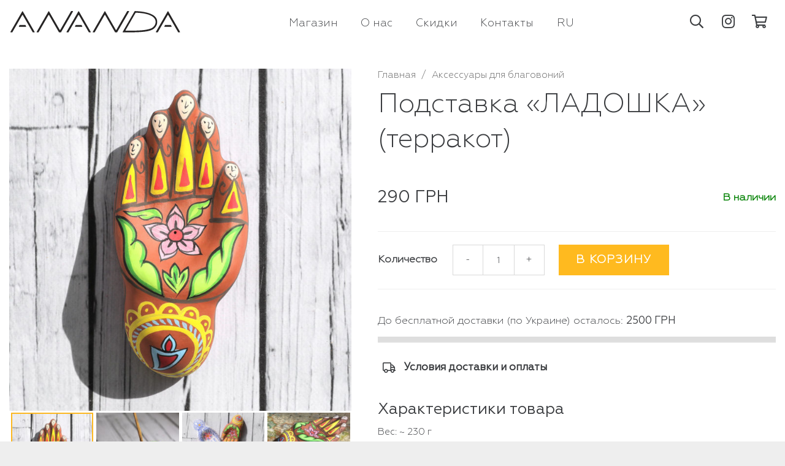

--- FILE ---
content_type: text/html; charset=UTF-8
request_url: https://ananda-incense.com/ru/product/incense-stand-palm-terrakot/
body_size: 21901
content:
<!DOCTYPE HTML>
<html lang="ru-RU">
<head>
	<meta charset="UTF-8">
	<title>Подставка «ЛАДОШКА» (терракот) &#8212; Ananda Incense</title>
<meta name='robots' content='max-image-preview:large' />
	<style>img:is([sizes="auto" i], [sizes^="auto," i]) { contain-intrinsic-size: 3000px 1500px }</style>
	<link rel="alternate" href="https://ananda-incense.com/product/incense-stand-palm-terrakot/" hreflang="ua" />
<link rel="alternate" href="https://ananda-incense.com/ru/product/incense-stand-palm-terrakot/" hreflang="ru" />
<link rel='dns-prefetch' href='//www.googletagmanager.com' />
<link rel="alternate" type="application/rss+xml" title="Ananda Incense &raquo; Лента" href="https://ananda-incense.com/ru/feed/" />
<link rel="alternate" type="application/rss+xml" title="Ananda Incense &raquo; Лента комментариев" href="https://ananda-incense.com/ru/comments/feed/" />
<link rel="alternate" type="application/rss+xml" title="Ananda Incense &raquo; Лента комментариев к &laquo;Подставка «ЛАДОШКА» (терракот)&raquo;" href="https://ananda-incense.com/ru/product/incense-stand-palm-terrakot/feed/" />
<meta name="viewport" content="width=device-width, initial-scale=1">
<meta name="SKYPE_TOOLBAR" content="SKYPE_TOOLBAR_PARSER_COMPATIBLE">
<meta name="theme-color" content="#ffffff">
<meta property="og:title" content="Подставка «ЛАДОШКА» (терракот) &#8212; Ananda Incense">
<meta name="description" content="Глиняная подставка для воскуривания благовоний">
<meta property="og:url" content="https://ananda-incense.com/ru/product/incense-stand-palm-terrakot/">
<meta property="og:locale" content="ru_RU">
<meta property="og:site_name" content="Ananda Incense">
<meta property="og:type" content="product">
<meta property="og:image" content="https://ananda-incense.com/wp-content/uploads/2020/07/podstavka-ladoshka-terrakot.jpg" itemprop="image">
<script>
window._wpemojiSettings = {"baseUrl":"https:\/\/s.w.org\/images\/core\/emoji\/16.0.1\/72x72\/","ext":".png","svgUrl":"https:\/\/s.w.org\/images\/core\/emoji\/16.0.1\/svg\/","svgExt":".svg","source":{"concatemoji":"https:\/\/ananda-incense.com\/wp-includes\/js\/wp-emoji-release.min.js?ver=6.8.3"}};
/*! This file is auto-generated */
!function(s,n){var o,i,e;function c(e){try{var t={supportTests:e,timestamp:(new Date).valueOf()};sessionStorage.setItem(o,JSON.stringify(t))}catch(e){}}function p(e,t,n){e.clearRect(0,0,e.canvas.width,e.canvas.height),e.fillText(t,0,0);var t=new Uint32Array(e.getImageData(0,0,e.canvas.width,e.canvas.height).data),a=(e.clearRect(0,0,e.canvas.width,e.canvas.height),e.fillText(n,0,0),new Uint32Array(e.getImageData(0,0,e.canvas.width,e.canvas.height).data));return t.every(function(e,t){return e===a[t]})}function u(e,t){e.clearRect(0,0,e.canvas.width,e.canvas.height),e.fillText(t,0,0);for(var n=e.getImageData(16,16,1,1),a=0;a<n.data.length;a++)if(0!==n.data[a])return!1;return!0}function f(e,t,n,a){switch(t){case"flag":return n(e,"\ud83c\udff3\ufe0f\u200d\u26a7\ufe0f","\ud83c\udff3\ufe0f\u200b\u26a7\ufe0f")?!1:!n(e,"\ud83c\udde8\ud83c\uddf6","\ud83c\udde8\u200b\ud83c\uddf6")&&!n(e,"\ud83c\udff4\udb40\udc67\udb40\udc62\udb40\udc65\udb40\udc6e\udb40\udc67\udb40\udc7f","\ud83c\udff4\u200b\udb40\udc67\u200b\udb40\udc62\u200b\udb40\udc65\u200b\udb40\udc6e\u200b\udb40\udc67\u200b\udb40\udc7f");case"emoji":return!a(e,"\ud83e\udedf")}return!1}function g(e,t,n,a){var r="undefined"!=typeof WorkerGlobalScope&&self instanceof WorkerGlobalScope?new OffscreenCanvas(300,150):s.createElement("canvas"),o=r.getContext("2d",{willReadFrequently:!0}),i=(o.textBaseline="top",o.font="600 32px Arial",{});return e.forEach(function(e){i[e]=t(o,e,n,a)}),i}function t(e){var t=s.createElement("script");t.src=e,t.defer=!0,s.head.appendChild(t)}"undefined"!=typeof Promise&&(o="wpEmojiSettingsSupports",i=["flag","emoji"],n.supports={everything:!0,everythingExceptFlag:!0},e=new Promise(function(e){s.addEventListener("DOMContentLoaded",e,{once:!0})}),new Promise(function(t){var n=function(){try{var e=JSON.parse(sessionStorage.getItem(o));if("object"==typeof e&&"number"==typeof e.timestamp&&(new Date).valueOf()<e.timestamp+604800&&"object"==typeof e.supportTests)return e.supportTests}catch(e){}return null}();if(!n){if("undefined"!=typeof Worker&&"undefined"!=typeof OffscreenCanvas&&"undefined"!=typeof URL&&URL.createObjectURL&&"undefined"!=typeof Blob)try{var e="postMessage("+g.toString()+"("+[JSON.stringify(i),f.toString(),p.toString(),u.toString()].join(",")+"));",a=new Blob([e],{type:"text/javascript"}),r=new Worker(URL.createObjectURL(a),{name:"wpTestEmojiSupports"});return void(r.onmessage=function(e){c(n=e.data),r.terminate(),t(n)})}catch(e){}c(n=g(i,f,p,u))}t(n)}).then(function(e){for(var t in e)n.supports[t]=e[t],n.supports.everything=n.supports.everything&&n.supports[t],"flag"!==t&&(n.supports.everythingExceptFlag=n.supports.everythingExceptFlag&&n.supports[t]);n.supports.everythingExceptFlag=n.supports.everythingExceptFlag&&!n.supports.flag,n.DOMReady=!1,n.readyCallback=function(){n.DOMReady=!0}}).then(function(){return e}).then(function(){var e;n.supports.everything||(n.readyCallback(),(e=n.source||{}).concatemoji?t(e.concatemoji):e.wpemoji&&e.twemoji&&(t(e.twemoji),t(e.wpemoji)))}))}((window,document),window._wpemojiSettings);
</script>
<style id='wp-emoji-styles-inline-css'>

	img.wp-smiley, img.emoji {
		display: inline !important;
		border: none !important;
		box-shadow: none !important;
		height: 1em !important;
		width: 1em !important;
		margin: 0 0.07em !important;
		vertical-align: -0.1em !important;
		background: none !important;
		padding: 0 !important;
	}
</style>
<link rel='stylesheet' id='photoswipe-css' href='https://ananda-incense.com/wp-content/plugins/woocommerce/assets/css/photoswipe/photoswipe.min.css?ver=10.1.1' media='all' />
<link rel='stylesheet' id='photoswipe-default-skin-css' href='https://ananda-incense.com/wp-content/plugins/woocommerce/assets/css/photoswipe/default-skin/default-skin.min.css?ver=10.1.1' media='all' />
<style id='woocommerce-inline-inline-css'>
.woocommerce form .form-row .required { visibility: visible; }
</style>
<link rel='stylesheet' id='brands-styles-css' href='https://ananda-incense.com/wp-content/plugins/woocommerce/assets/css/brands.css?ver=10.1.1' media='all' />
<link rel='stylesheet' id='us-woocommerce-css' href='//ananda-incense.com/wp-content/themes/Impreza/common/css/plugins/woocommerce.min.css?ver=139' media='all' />
<link rel='stylesheet' id='theme-style-css' href='//ananda-incense.com/wp-content/themes/Impreza-child/style.css?ver=237' media='all' />
<script src="https://ananda-incense.com/wp-includes/js/jquery/jquery.min.js?ver=3.7.1" id="jquery-core-js"></script>
<script src="https://ananda-incense.com/wp-content/plugins/woocommerce/assets/js/jquery-blockui/jquery.blockUI.min.js?ver=2.7.0-wc.10.1.1" id="jquery-blockui-js" data-wp-strategy="defer"></script>
<script id="wc-add-to-cart-js-extra">
var wc_add_to_cart_params = {"ajax_url":"\/wp-admin\/admin-ajax.php","wc_ajax_url":"\/ru\/?wc-ajax=%%endpoint%%","i18n_view_cart":"\u041f\u0435\u0440\u0435\u0439\u0442\u0438 \u0432 \u043a\u043e\u0440\u0437\u0438\u043d\u0443","cart_url":"https:\/\/ananda-incense.com\/ru\/cart-2\/","is_cart":"","cart_redirect_after_add":"no"};
</script>
<script src="https://ananda-incense.com/wp-content/plugins/woocommerce/assets/js/frontend/add-to-cart.min.js?ver=10.1.1" id="wc-add-to-cart-js" defer data-wp-strategy="defer"></script>
<script src="https://ananda-incense.com/wp-content/plugins/woocommerce/assets/js/photoswipe/photoswipe.min.js?ver=4.1.1-wc.10.1.1" id="photoswipe-js" defer data-wp-strategy="defer"></script>
<script src="https://ananda-incense.com/wp-content/plugins/woocommerce/assets/js/photoswipe/photoswipe-ui-default.min.js?ver=4.1.1-wc.10.1.1" id="photoswipe-ui-default-js" defer data-wp-strategy="defer"></script>
<script id="wc-single-product-js-extra">
var wc_single_product_params = {"i18n_required_rating_text":"\u041f\u043e\u0436\u0430\u043b\u0443\u0439\u0441\u0442\u0430, \u043f\u043e\u0441\u0442\u0430\u0432\u044c\u0442\u0435 \u043e\u0446\u0435\u043d\u043a\u0443","i18n_rating_options":["1 of 5 stars","2 of 5 stars","3 of 5 stars","4 of 5 stars","5 of 5 stars"],"i18n_product_gallery_trigger_text":"View full-screen image gallery","review_rating_required":"no","flexslider":{"rtl":false,"animation":"slide","smoothHeight":true,"directionNav":false,"controlNav":"thumbnails","slideshow":false,"animationSpeed":500,"animationLoop":false,"allowOneSlide":false},"zoom_enabled":"","zoom_options":[],"photoswipe_enabled":"1","photoswipe_options":{"shareEl":false,"closeOnScroll":false,"history":false,"hideAnimationDuration":0,"showAnimationDuration":0},"flexslider_enabled":"1"};
</script>
<script src="https://ananda-incense.com/wp-content/plugins/woocommerce/assets/js/frontend/single-product.min.js?ver=10.1.1" id="wc-single-product-js" defer data-wp-strategy="defer"></script>
<script src="https://ananda-incense.com/wp-content/plugins/woocommerce/assets/js/js-cookie/js.cookie.min.js?ver=2.1.4-wc.10.1.1" id="js-cookie-js" data-wp-strategy="defer"></script>

<!-- Сниппет тегов Google (gtag.js), добавленный Site Kit -->
<!-- Сниппет Google Analytics добавлен с помощью Site Kit -->
<script src="https://www.googletagmanager.com/gtag/js?id=GT-P826JLQH" id="google_gtagjs-js" async></script>
<script id="google_gtagjs-js-after">
window.dataLayer = window.dataLayer || [];function gtag(){dataLayer.push(arguments);}
gtag("set","linker",{"domains":["ananda-incense.com"]});
gtag("js", new Date());
gtag("set", "developer_id.dZTNiMT", true);
gtag("config", "GT-P826JLQH", {"googlesitekit_post_type":"product"});
 window._googlesitekit = window._googlesitekit || {}; window._googlesitekit.throttledEvents = []; window._googlesitekit.gtagEvent = (name, data) => { var key = JSON.stringify( { name, data } ); if ( !! window._googlesitekit.throttledEvents[ key ] ) { return; } window._googlesitekit.throttledEvents[ key ] = true; setTimeout( () => { delete window._googlesitekit.throttledEvents[ key ]; }, 5 ); gtag( "event", name, { ...data, event_source: "site-kit" } ); };
</script>
<link rel="https://api.w.org/" href="https://ananda-incense.com/wp-json/" /><link rel="alternate" title="JSON" type="application/json" href="https://ananda-incense.com/wp-json/wp/v2/product/2797" /><link rel="EditURI" type="application/rsd+xml" title="RSD" href="https://ananda-incense.com/xmlrpc.php?rsd" />
<link rel="canonical" href="https://ananda-incense.com/ru/product/incense-stand-palm-terrakot/" />
<link rel='shortlink' href='https://ananda-incense.com/?p=2797' />
<link rel="alternate" title="oEmbed (JSON)" type="application/json+oembed" href="https://ananda-incense.com/wp-json/oembed/1.0/embed?url=https%3A%2F%2Fananda-incense.com%2Fru%2Fproduct%2Fincense-stand-palm-terrakot%2F" />
<link rel="alternate" title="oEmbed (XML)" type="text/xml+oembed" href="https://ananda-incense.com/wp-json/oembed/1.0/embed?url=https%3A%2F%2Fananda-incense.com%2Fru%2Fproduct%2Fincense-stand-palm-terrakot%2F&#038;format=xml" />
<meta name="generator" content="Site Kit by Google 1.166.0" />		<script id="us_add_no_touch">
			if ( ! /Android|webOS|iPhone|iPad|iPod|BlackBerry|IEMobile|Opera Mini/i.test( navigator.userAgent ) ) {
				document.documentElement.classList.add( "no-touch" );
			}
		</script>
				<script id="us_color_scheme_switch_class">
			if ( document.cookie.includes( "us_color_scheme_switch_is_on=true" ) ) {
				document.documentElement.classList.add( "us-color-scheme-on" );
			}
		</script>
			<noscript><style>.woocommerce-product-gallery{ opacity: 1 !important; }</style></noscript>
	
<!-- Meta Pixel Code -->
<script type='text/javascript'>
!function(f,b,e,v,n,t,s){if(f.fbq)return;n=f.fbq=function(){n.callMethod?
n.callMethod.apply(n,arguments):n.queue.push(arguments)};if(!f._fbq)f._fbq=n;
n.push=n;n.loaded=!0;n.version='2.0';n.queue=[];t=b.createElement(e);t.async=!0;
t.src=v;s=b.getElementsByTagName(e)[0];s.parentNode.insertBefore(t,s)}(window,
document,'script','https://connect.facebook.net/en_US/fbevents.js');
</script>
<!-- End Meta Pixel Code -->
<script type='text/javascript'>var url = window.location.origin + '?ob=open-bridge';
            fbq('set', 'openbridge', '1372723471104833', url);
fbq('init', '1372723471104833', {}, {
    "agent": "wordpress-6.8.3-4.1.5"
})</script><script type='text/javascript'>
    fbq('track', 'PageView', []);
  </script><style>.recentcomments a{display:inline !important;padding:0 !important;margin:0 !important;}</style>
<!-- Сниппет Google Tag Manager добавлен в Site Kit -->
<script>
			( function( w, d, s, l, i ) {
				w[l] = w[l] || [];
				w[l].push( {'gtm.start': new Date().getTime(), event: 'gtm.js'} );
				var f = d.getElementsByTagName( s )[0],
					j = d.createElement( s ), dl = l != 'dataLayer' ? '&l=' + l : '';
				j.async = true;
				j.src = 'https://www.googletagmanager.com/gtm.js?id=' + i + dl;
				f.parentNode.insertBefore( j, f );
			} )( window, document, 'script', 'dataLayer', 'GTM-5RQLD86T' );
			
</script>

<!-- Конечный сниппет Google Tag Manager, добавленный Site Kit -->
<link rel="icon" href="https://ananda-incense.com/wp-content/uploads/2020/08/favicon-150x150.png" sizes="32x32" />
<link rel="icon" href="https://ananda-incense.com/wp-content/uploads/2020/08/favicon-300x300.png" sizes="192x192" />
<link rel="apple-touch-icon" href="https://ananda-incense.com/wp-content/uploads/2020/08/favicon-300x300.png" />
<meta name="msapplication-TileImage" content="https://ananda-incense.com/wp-content/uploads/2020/08/favicon-300x300.png" />
<script>function setREVStartSize(e){
			//window.requestAnimationFrame(function() {
				window.RSIW = window.RSIW===undefined ? window.innerWidth : window.RSIW;
				window.RSIH = window.RSIH===undefined ? window.innerHeight : window.RSIH;
				try {
					var pw = document.getElementById(e.c).parentNode.offsetWidth,
						newh;
					pw = pw===0 || isNaN(pw) || (e.l=="fullwidth" || e.layout=="fullwidth") ? window.RSIW : pw;
					e.tabw = e.tabw===undefined ? 0 : parseInt(e.tabw);
					e.thumbw = e.thumbw===undefined ? 0 : parseInt(e.thumbw);
					e.tabh = e.tabh===undefined ? 0 : parseInt(e.tabh);
					e.thumbh = e.thumbh===undefined ? 0 : parseInt(e.thumbh);
					e.tabhide = e.tabhide===undefined ? 0 : parseInt(e.tabhide);
					e.thumbhide = e.thumbhide===undefined ? 0 : parseInt(e.thumbhide);
					e.mh = e.mh===undefined || e.mh=="" || e.mh==="auto" ? 0 : parseInt(e.mh,0);
					if(e.layout==="fullscreen" || e.l==="fullscreen")
						newh = Math.max(e.mh,window.RSIH);
					else{
						e.gw = Array.isArray(e.gw) ? e.gw : [e.gw];
						for (var i in e.rl) if (e.gw[i]===undefined || e.gw[i]===0) e.gw[i] = e.gw[i-1];
						e.gh = e.el===undefined || e.el==="" || (Array.isArray(e.el) && e.el.length==0)? e.gh : e.el;
						e.gh = Array.isArray(e.gh) ? e.gh : [e.gh];
						for (var i in e.rl) if (e.gh[i]===undefined || e.gh[i]===0) e.gh[i] = e.gh[i-1];
											
						var nl = new Array(e.rl.length),
							ix = 0,
							sl;
						e.tabw = e.tabhide>=pw ? 0 : e.tabw;
						e.thumbw = e.thumbhide>=pw ? 0 : e.thumbw;
						e.tabh = e.tabhide>=pw ? 0 : e.tabh;
						e.thumbh = e.thumbhide>=pw ? 0 : e.thumbh;
						for (var i in e.rl) nl[i] = e.rl[i]<window.RSIW ? 0 : e.rl[i];
						sl = nl[0];
						for (var i in nl) if (sl>nl[i] && nl[i]>0) { sl = nl[i]; ix=i;}
						var m = pw>(e.gw[ix]+e.tabw+e.thumbw) ? 1 : (pw-(e.tabw+e.thumbw)) / (e.gw[ix]);
						newh =  (e.gh[ix] * m) + (e.tabh + e.thumbh);
					}
					var el = document.getElementById(e.c);
					if (el!==null && el) el.style.height = newh+"px";
					el = document.getElementById(e.c+"_wrapper");
					if (el!==null && el) {
						el.style.height = newh+"px";
						el.style.display = "block";
					}
				} catch(e){
					console.log("Failure at Presize of Slider:" + e)
				}
			//});
		  };</script>
<noscript><style> .wpb_animate_when_almost_visible { opacity: 1; }</style></noscript>	<meta name="facebook-domain-verification" content="12fw5sm17tiqfqwsj3pzwn0d3104le">
</head>
<body class="wp-singular product-template-default single single-product postid-2797 wp-theme-Impreza wp-child-theme-Impreza-child l-body Impreza_99.9 us-core_99.9 header_hor rounded_none headerinpos_top state_default theme-Impreza woocommerce woocommerce-page woocommerce-no-js us-woo-cart_compact wpb-js-composer js-comp-ver-99.9 vc_responsive" itemscope itemtype="https://schema.org/WebPage">
		<!-- Сниппет Google Tag Manager (noscript), добавленный Site Kit -->
		<noscript>
			<iframe src="https://www.googletagmanager.com/ns.html?id=GTM-5RQLD86T" height="0" width="0" style="display:none;visibility:hidden"></iframe>
		</noscript>
		<!-- Конечный сниппет Google Tag Manager (noscript), добавленный Site Kit -->
		
<!-- Meta Pixel Code -->
<noscript>
<img height="1" width="1" style="display:none" alt="fbpx"
src="https://www.facebook.com/tr?id=1372723471104833&ev=PageView&noscript=1" />
</noscript>
<!-- End Meta Pixel Code -->

<div class="l-canvas type_wide">
	<header id="page-header" class="l-header site-header pos_fixed shadow_none bg_solid id_16845" itemscope itemtype="https://schema.org/WPHeader"><div class="l-subheader at_middle"><div class="l-subheader-h"><div class="l-subheader-cell at_left"><div class="w-image ush_image_1"><a href="/ru/" aria-label="Ссылка" class="w-image-h"><img src="https://ananda-incense.com/wp-content/uploads/2020/07/ananda.svg" class="attachment-full size-full" alt="" loading="lazy" decoding="async" /></a></div></div><div class="l-subheader-cell at_center"><nav class="w-nav type_desktop hidden_for_tablets hidden_for_mobiles ush_menu_1 dropdown_height m_align_center m_layout_fullscreen m_effect_afc" itemscope itemtype="https://schema.org/SiteNavigationElement"><a class="w-nav-control" aria-label="Меню" href="#"><div class="w-nav-icon"><div></div></div><span>Меню</span></a><ul class="w-nav-list level_1 hide_for_mobiles hover_simple"><li id="menu-item-1663" class="menu-item menu-item-type-post_type menu-item-object-page menu-item-has-children current_page_parent w-nav-item level_1 menu-item-1663"><a class="w-nav-anchor level_1" href="https://ananda-incense.com/ru/shop/"><span class="w-nav-title">Магазин</span><span class="w-nav-arrow"></span></a><ul class="w-nav-list level_2"><li id="menu-item-3448" class="menu-item menu-item-type-taxonomy menu-item-object-product_cat w-nav-item level_2 menu-item-3448"><a class="w-nav-anchor level_2" href="https://ananda-incense.com/ru/product-category/palo-santo/"><span class="w-nav-title">ПАЛО САНТО</span><span class="w-nav-arrow"></span></a></li><li id="menu-item-3444" class="menu-item menu-item-type-taxonomy menu-item-object-product_cat w-nav-item level_2 menu-item-3444"><a class="w-nav-anchor level_2" href="https://ananda-incense.com/ru/product-category/ananda-incense/"><span class="w-nav-title">Аромапалочки «ANANDA»</span><span class="w-nav-arrow"></span></a></li><li id="menu-item-10678" class="menu-item menu-item-type-taxonomy menu-item-object-product_cat w-nav-item level_2 menu-item-10678"><a class="w-nav-anchor level_2" href="https://ananda-incense.com/ru/product-category/pushkar-incense/"><span class="w-nav-title">Аромапалочки «PUSHKAR»</span><span class="w-nav-arrow"></span></a></li><li id="menu-item-14857" class="menu-item menu-item-type-taxonomy menu-item-object-product_cat w-nav-item level_2 menu-item-14857"><a class="w-nav-anchor level_2" href="https://ananda-incense.com/ru/product-category/nippon-kodo/"><span class="w-nav-title">Японские благовония</span><span class="w-nav-arrow"></span></a></li><li id="menu-item-3446" class="menu-item menu-item-type-taxonomy menu-item-object-product_cat w-nav-item level_2 menu-item-3446"><a class="w-nav-anchor level_2" href="https://ananda-incense.com/ru/product-category/oils/"><span class="w-nav-title">Масла и спреи</span><span class="w-nav-arrow"></span></a></li><li id="menu-item-10677" class="menu-item menu-item-type-taxonomy menu-item-object-product_cat w-nav-item level_2 menu-item-10677"><a class="w-nav-anchor level_2" href="https://ananda-incense.com/ru/product-category/herbs-and-resin/"><span class="w-nav-title">Травы, смолы и сыпучие благовония</span><span class="w-nav-arrow"></span></a></li><li id="menu-item-3450" class="menu-item menu-item-type-taxonomy menu-item-object-product_cat current-product-ancestor current-menu-parent current-custom-parent w-nav-item level_2 menu-item-3450"><a class="w-nav-anchor level_2" href="https://ananda-incense.com/ru/product-category/incense-stands/"><span class="w-nav-title">Аксессуары для благовоний</span><span class="w-nav-arrow"></span></a></li><li id="menu-item-14902" class="menu-item menu-item-type-taxonomy menu-item-object-product_cat w-nav-item level_2 menu-item-14902"><a class="w-nav-anchor level_2" href="https://ananda-incense.com/ru/product-category/malas/"><span class="w-nav-title">Малы</span><span class="w-nav-arrow"></span></a></li><li id="menu-item-14901" class="menu-item menu-item-type-taxonomy menu-item-object-product_cat w-nav-item level_2 menu-item-14901"><a class="w-nav-anchor level_2" href="https://ananda-incense.com/ru/product-category/bracelets/"><span class="w-nav-title">Браслеты</span><span class="w-nav-arrow"></span></a></li><li id="menu-item-3443" class="menu-item menu-item-type-taxonomy menu-item-object-product_cat w-nav-item level_2 menu-item-3443"><a class="w-nav-anchor level_2" href="https://ananda-incense.com/ru/product-category/sacred-geometry-collection/"><span class="w-nav-title">Амулеты «SACRED GEOMETRY»</span><span class="w-nav-arrow"></span></a></li><li id="menu-item-3445" class="menu-item menu-item-type-taxonomy menu-item-object-product_cat w-nav-item level_2 menu-item-3445"><a class="w-nav-anchor level_2" href="https://ananda-incense.com/ru/product-category/crystals-stones/"><span class="w-nav-title">Кристаллы и камни</span><span class="w-nav-arrow"></span></a></li><li id="menu-item-3451" class="menu-item menu-item-type-taxonomy menu-item-object-product_cat w-nav-item level_2 menu-item-3451"><a class="w-nav-anchor level_2" href="https://ananda-incense.com/ru/product-category/statues/"><span class="w-nav-title">Статуэтки</span><span class="w-nav-arrow"></span></a></li><li id="menu-item-10679" class="menu-item menu-item-type-taxonomy menu-item-object-product_cat w-nav-item level_2 menu-item-10679"><a class="w-nav-anchor level_2" href="https://ananda-incense.com/ru/product-category/books/"><span class="w-nav-title">Книги и полиграфия</span><span class="w-nav-arrow"></span></a></li><li id="menu-item-3695" class="menu-item menu-item-type-taxonomy menu-item-object-product_cat w-nav-item level_2 menu-item-3695"><a class="w-nav-anchor level_2" href="https://ananda-incense.com/ru/product-category/gifts/"><span class="w-nav-title">Сертификаты, подарочные наборы и остальное</span><span class="w-nav-arrow"></span></a></li><li id="menu-item-3697" class="menu-item menu-item-type-taxonomy menu-item-object-product_cat w-nav-item level_2 menu-item-3697"><a class="w-nav-anchor level_2" href="https://ananda-incense.com/ru/product-category/bags/"><span class="w-nav-title">Шоперы и мешочки</span><span class="w-nav-arrow"></span></a></li></ul></li><li id="menu-item-3410" class="menu-item menu-item-type-post_type menu-item-object-page w-nav-item level_1 menu-item-3410"><a class="w-nav-anchor level_1" href="https://ananda-incense.com/ru/about/"><span class="w-nav-title">О нас</span><span class="w-nav-arrow"></span></a></li><li id="menu-item-3358" class="menu-item menu-item-type-post_type menu-item-object-page w-nav-item level_1 menu-item-3358"><a class="w-nav-anchor level_1" href="https://ananda-incense.com/ru/cooperation/"><span class="w-nav-title">Скидки</span><span class="w-nav-arrow"></span></a></li><li id="menu-item-1532" class="menu-item menu-item-type-post_type menu-item-object-page w-nav-item level_1 menu-item-1532"><a class="w-nav-anchor level_1" href="https://ananda-incense.com/ru/contact/"><span class="w-nav-title">Контакты</span><span class="w-nav-arrow"></span></a></li><li id="menu-item-16888" class="pll-parent-menu-item menu-item menu-item-type-custom menu-item-object-custom menu-item-has-children w-nav-item level_1 menu-item-16888"><a class="w-nav-anchor level_1" href="#pll_switcher"><span class="w-nav-title">RU</span><span class="w-nav-arrow"></span></a><ul class="w-nav-list level_2"><li id="menu-item-16888-ua" class="lang-item lang-item-499 lang-item-ua lang-item-first menu-item menu-item-type-custom menu-item-object-custom w-nav-item level_2 menu-item-16888-ua"><a class="w-nav-anchor level_2" href="https://ananda-incense.com/product/incense-stand-palm-terrakot/"><span class="w-nav-title">UA</span><span class="w-nav-arrow"></span></a></li><li id="menu-item-16888-ru" class="lang-item lang-item-495 lang-item-ru current-lang menu-item menu-item-type-custom menu-item-object-custom w-nav-item level_2 menu-item-16888-ru"><a class="w-nav-anchor level_2" href="https://ananda-incense.com/ru/product/incense-stand-palm-terrakot/"><span class="w-nav-title">RU</span><span class="w-nav-arrow"></span></a></li></ul></li><li class="w-nav-close"></li></ul><div class="w-nav-options hidden" onclick='return {&quot;mobileWidth&quot;:1200,&quot;mobileBehavior&quot;:1}'></div></nav></div><div class="l-subheader-cell at_right"><div class="w-search ush_search_1 elm_in_header layout_fullwidth iconpos_right"><a class="w-search-open" role="button" aria-label="Поиск" href="#"><i class="far fa-search"></i></a><div class="w-search-form"><form class="w-form-row for_text" role="search" action="https://ananda-incense.com/ru/" method="get"><div class="w-form-row-field"><input type="text" name="s" placeholder="Введите название товара..." aria-label="Введите название товара..." value/><input type="hidden" name="post_type" value="product" /><input type="hidden" name="lang" value="ru" /></div><button aria-label="Закрыть" class="w-search-close" type="button"></button></form></div></div><div class="w-socials ush_socials_1 color_text shape_square style_default hover_none"><div class="w-socials-list"><div class="w-socials-item instagram"><a target="_blank" rel="nofollow" href="https://www.instagram.com/ananda.incense/" class="w-socials-item-link" title="Instagram" aria-label="Instagram"><span class="w-socials-item-link-hover"></span><i class="fab fa-instagram"></i></a></div></div></div><div class="w-cart dropdown_height ush_cart_1 empty"><div class="w-cart-h"><a class="w-cart-link" href="https://ananda-incense.com/ru/cart-2/" aria-label="Корзина"><span class="w-cart-icon"><i class="far fa-shopping-cart"></i><span class="w-cart-quantity" style="background:#fcc03b;color:#ffffff;"></span></span></a><div class="w-cart-notification"><div>Вы отложили <span class="product-name">Товар</span> в свою корзину.</div></div><div class="w-cart-dropdown"><div class="widget woocommerce widget_shopping_cart"><div class="widget_shopping_cart_content"></div></div></div></div></div></div></div></div><div class="l-subheader at_bottom"><div class="l-subheader-h"><div class="l-subheader-cell at_left"></div><div class="l-subheader-cell at_center"></div><div class="l-subheader-cell at_right"><div class="w-dropdown ush_dropdown_1 source_polylang dropdown_height drop_to_right open_on_click"><div class="w-dropdown-h"><div class="w-dropdown-current"><a class="w-dropdown-item" role="button" href="javascript:void(0)"><span class="w-dropdown-item-title">RU</span></a></div><div class="w-dropdown-list"><div class="w-dropdown-list-h"><a href="https://ananda-incense.com/product/incense-stand-palm-terrakot/" class="w-dropdown-item smooth-scroll"><span class="w-dropdown-item-title">UA</span></a></div></div></div></div></div></div></div><div class="l-subheader for_hidden hidden"><nav class="w-nav type_desktop hidden_for_laptops ush_menu_2 dropdown_opacity m_align_center m_layout_fullscreen m_effect_afc" itemscope itemtype="https://schema.org/SiteNavigationElement"><a class="w-nav-control" aria-label="Меню" href="#"><div class="w-nav-icon"><div></div></div><span>Меню</span></a><ul class="w-nav-list level_1 hide_for_mobiles hover_simple"><li id="menu-item-3498" class="menu-item menu-item-type-post_type menu-item-object-page current_page_parent w-nav-item level_1 menu-item-3498"><a class="w-nav-anchor level_1" href="https://ananda-incense.com/ru/shop/"><span class="w-nav-title">Магазин</span><span class="w-nav-arrow"></span></a></li><li id="menu-item-3499" class="menu-item menu-item-type-post_type menu-item-object-page w-nav-item level_1 menu-item-3499"><a class="w-nav-anchor level_1" href="https://ananda-incense.com/ru/about/"><span class="w-nav-title">О нас</span><span class="w-nav-arrow"></span></a></li><li id="menu-item-3500" class="menu-item menu-item-type-post_type menu-item-object-page w-nav-item level_1 menu-item-3500"><a class="w-nav-anchor level_1" href="https://ananda-incense.com/ru/cooperation/"><span class="w-nav-title">Скидки</span><span class="w-nav-arrow"></span></a></li><li id="menu-item-3497" class="menu-item menu-item-type-post_type menu-item-object-page w-nav-item level_1 menu-item-3497"><a class="w-nav-anchor level_1" href="https://ananda-incense.com/ru/contact/"><span class="w-nav-title">Контакты</span><span class="w-nav-arrow"></span></a></li><li class="w-nav-close"></li></ul><div class="w-nav-options hidden" onclick='return {&quot;mobileWidth&quot;:1240,&quot;mobileBehavior&quot;:1}'></div></nav></div></header>
	<main id="page-content" class="l-main product type-product post-2797 status-publish first instock product_cat-incense-stands has-post-thumbnail purchasable product-type-simple">
					
			<div class="woocommerce-notices-wrapper"></div>

<section class="l-section wpb_row height_small product" id="in-product">
	<div class="l-section-h i-cf">
		<div class="g-cols vc_row type_default valign_top">
						<div class="vc_col-sm-12 wpb_column vc_column_container vc_col-sm-5"><div class="vc_column-inner"><div class="wpb_wrapper">
				
				
				
				<div class="w-post-elm product_gallery"><div class="woocommerce-product-gallery woocommerce-product-gallery--with-images woocommerce-product-gallery--columns-4 images" data-columns="4" style="opacity: 0; transition: opacity .25s ease-in-out;">
	<figure class="woocommerce-product-gallery__wrapper">
		<div data-thumb="https://ananda-incense.com/wp-content/uploads/2020/07/podstavka-ladoshka-terrakot-150x150.jpg" data-thumb-alt="Подставка «ЛАДОШКА» (терракот)" data-thumb-srcset="https://ananda-incense.com/wp-content/uploads/2020/07/podstavka-ladoshka-terrakot-150x150.jpg 150w, https://ananda-incense.com/wp-content/uploads/2020/07/podstavka-ladoshka-terrakot-500x500.jpg 500w, https://ananda-incense.com/wp-content/uploads/2020/07/podstavka-ladoshka-terrakot-698x698.jpg 698w, https://ananda-incense.com/wp-content/uploads/2020/07/podstavka-ladoshka-terrakot-300x300.jpg 300w, https://ananda-incense.com/wp-content/uploads/2020/07/podstavka-ladoshka-terrakot.jpg 1100w"  data-thumb-sizes="(max-width: 150px) 100vw, 150px" class="woocommerce-product-gallery__image"><a href="https://ananda-incense.com/wp-content/uploads/2020/07/podstavka-ladoshka-terrakot.jpg"><img width="698" height="698" src="https://ananda-incense.com/wp-content/uploads/2020/07/podstavka-ladoshka-terrakot-698x698.jpg" class="wp-post-image" alt="Подставка «ЛАДОШКА» (терракот)" data-caption="" data-src="https://ananda-incense.com/wp-content/uploads/2020/07/podstavka-ladoshka-terrakot.jpg" data-large_image="https://ananda-incense.com/wp-content/uploads/2020/07/podstavka-ladoshka-terrakot.jpg" data-large_image_width="1100" data-large_image_height="1100" decoding="async" fetchpriority="high" srcset="https://ananda-incense.com/wp-content/uploads/2020/07/podstavka-ladoshka-terrakot-698x698.jpg 698w, https://ananda-incense.com/wp-content/uploads/2020/07/podstavka-ladoshka-terrakot-500x500.jpg 500w, https://ananda-incense.com/wp-content/uploads/2020/07/podstavka-ladoshka-terrakot-150x150.jpg 150w, https://ananda-incense.com/wp-content/uploads/2020/07/podstavka-ladoshka-terrakot-300x300.jpg 300w, https://ananda-incense.com/wp-content/uploads/2020/07/podstavka-ladoshka-terrakot.jpg 1100w" sizes="(max-width: 698px) 100vw, 698px" /></a></div><div data-thumb="https://ananda-incense.com/wp-content/uploads/2020/07/podstavka-ladoshka-terrakot_414-150x150.jpg" data-thumb-alt="Подставка «ЛАДОШКА» (терракот)" data-thumb-srcset="https://ananda-incense.com/wp-content/uploads/2020/07/podstavka-ladoshka-terrakot_414-150x150.jpg 150w, https://ananda-incense.com/wp-content/uploads/2020/07/podstavka-ladoshka-terrakot_414-500x500.jpg 500w, https://ananda-incense.com/wp-content/uploads/2020/07/podstavka-ladoshka-terrakot_414-698x698.jpg 698w, https://ananda-incense.com/wp-content/uploads/2020/07/podstavka-ladoshka-terrakot_414-300x300.jpg 300w, https://ananda-incense.com/wp-content/uploads/2020/07/podstavka-ladoshka-terrakot_414.jpg 1100w"  data-thumb-sizes="(max-width: 150px) 100vw, 150px" class="woocommerce-product-gallery__image"><a href="https://ananda-incense.com/wp-content/uploads/2020/07/podstavka-ladoshka-terrakot_414.jpg"><img width="698" height="698" src="https://ananda-incense.com/wp-content/uploads/2020/07/podstavka-ladoshka-terrakot_414-698x698.jpg" class="" alt="Подставка «ЛАДОШКА» (терракот)" data-caption="" data-src="https://ananda-incense.com/wp-content/uploads/2020/07/podstavka-ladoshka-terrakot_414.jpg" data-large_image="https://ananda-incense.com/wp-content/uploads/2020/07/podstavka-ladoshka-terrakot_414.jpg" data-large_image_width="1100" data-large_image_height="1100" decoding="async" srcset="https://ananda-incense.com/wp-content/uploads/2020/07/podstavka-ladoshka-terrakot_414-698x698.jpg 698w, https://ananda-incense.com/wp-content/uploads/2020/07/podstavka-ladoshka-terrakot_414-500x500.jpg 500w, https://ananda-incense.com/wp-content/uploads/2020/07/podstavka-ladoshka-terrakot_414-150x150.jpg 150w, https://ananda-incense.com/wp-content/uploads/2020/07/podstavka-ladoshka-terrakot_414-300x300.jpg 300w, https://ananda-incense.com/wp-content/uploads/2020/07/podstavka-ladoshka-terrakot_414.jpg 1100w" sizes="(max-width: 698px) 100vw, 698px" /></a></div><div data-thumb="https://ananda-incense.com/wp-content/uploads/2020/07/podstavka-ladoshka-terrakot_415-150x150.jpg" data-thumb-alt="Подставка «ЛАДОШКА» (терракот)" data-thumb-srcset="https://ananda-incense.com/wp-content/uploads/2020/07/podstavka-ladoshka-terrakot_415-150x150.jpg 150w, https://ananda-incense.com/wp-content/uploads/2020/07/podstavka-ladoshka-terrakot_415-500x500.jpg 500w, https://ananda-incense.com/wp-content/uploads/2020/07/podstavka-ladoshka-terrakot_415-698x698.jpg 698w, https://ananda-incense.com/wp-content/uploads/2020/07/podstavka-ladoshka-terrakot_415-300x300.jpg 300w, https://ananda-incense.com/wp-content/uploads/2020/07/podstavka-ladoshka-terrakot_415.jpg 1100w"  data-thumb-sizes="(max-width: 150px) 100vw, 150px" class="woocommerce-product-gallery__image"><a href="https://ananda-incense.com/wp-content/uploads/2020/07/podstavka-ladoshka-terrakot_415.jpg"><img width="698" height="698" src="https://ananda-incense.com/wp-content/uploads/2020/07/podstavka-ladoshka-terrakot_415-698x698.jpg" class="" alt="Подставка «ЛАДОШКА» (терракот)" data-caption="" data-src="https://ananda-incense.com/wp-content/uploads/2020/07/podstavka-ladoshka-terrakot_415.jpg" data-large_image="https://ananda-incense.com/wp-content/uploads/2020/07/podstavka-ladoshka-terrakot_415.jpg" data-large_image_width="1100" data-large_image_height="1100" decoding="async" srcset="https://ananda-incense.com/wp-content/uploads/2020/07/podstavka-ladoshka-terrakot_415-698x698.jpg 698w, https://ananda-incense.com/wp-content/uploads/2020/07/podstavka-ladoshka-terrakot_415-500x500.jpg 500w, https://ananda-incense.com/wp-content/uploads/2020/07/podstavka-ladoshka-terrakot_415-150x150.jpg 150w, https://ananda-incense.com/wp-content/uploads/2020/07/podstavka-ladoshka-terrakot_415-300x300.jpg 300w, https://ananda-incense.com/wp-content/uploads/2020/07/podstavka-ladoshka-terrakot_415.jpg 1100w" sizes="(max-width: 698px) 100vw, 698px" /></a></div><div data-thumb="https://ananda-incense.com/wp-content/uploads/2020/07/podstavka-ladoshka-terrakot_416-150x150.jpg" data-thumb-alt="Подставка «ЛАДОШКА» (терракот)" data-thumb-srcset="https://ananda-incense.com/wp-content/uploads/2020/07/podstavka-ladoshka-terrakot_416-150x150.jpg 150w, https://ananda-incense.com/wp-content/uploads/2020/07/podstavka-ladoshka-terrakot_416-500x500.jpg 500w, https://ananda-incense.com/wp-content/uploads/2020/07/podstavka-ladoshka-terrakot_416-698x698.jpg 698w, https://ananda-incense.com/wp-content/uploads/2020/07/podstavka-ladoshka-terrakot_416-300x300.jpg 300w, https://ananda-incense.com/wp-content/uploads/2020/07/podstavka-ladoshka-terrakot_416.jpg 1100w"  data-thumb-sizes="(max-width: 150px) 100vw, 150px" class="woocommerce-product-gallery__image"><a href="https://ananda-incense.com/wp-content/uploads/2020/07/podstavka-ladoshka-terrakot_416.jpg"><img width="698" height="698" src="https://ananda-incense.com/wp-content/uploads/2020/07/podstavka-ladoshka-terrakot_416-698x698.jpg" class="" alt="Подставка «ЛАДОШКА» (терракот)" data-caption="" data-src="https://ananda-incense.com/wp-content/uploads/2020/07/podstavka-ladoshka-terrakot_416.jpg" data-large_image="https://ananda-incense.com/wp-content/uploads/2020/07/podstavka-ladoshka-terrakot_416.jpg" data-large_image_width="1100" data-large_image_height="1100" decoding="async" loading="lazy" srcset="https://ananda-incense.com/wp-content/uploads/2020/07/podstavka-ladoshka-terrakot_416-698x698.jpg 698w, https://ananda-incense.com/wp-content/uploads/2020/07/podstavka-ladoshka-terrakot_416-500x500.jpg 500w, https://ananda-incense.com/wp-content/uploads/2020/07/podstavka-ladoshka-terrakot_416-150x150.jpg 150w, https://ananda-incense.com/wp-content/uploads/2020/07/podstavka-ladoshka-terrakot_416-300x300.jpg 300w, https://ananda-incense.com/wp-content/uploads/2020/07/podstavka-ladoshka-terrakot_416.jpg 1100w" sizes="auto, (max-width: 698px) 100vw, 698px" /></a></div>	</figure>
</div>
</div>
				</div></div></div>
						<div class="wpb_column vc_column_container vc_col-sm-7">
				<div class="vc_column-inner main-prod-info-block" style="top:80px">
					<nav class="g-breadcrumbs separator_custom align_none hide_current"><div class="g-breadcrumbs-item"><a href="https://ananda-incense.com/ru/">Главная</a></div><div class="g-breadcrumbs-separator">/</div><div class="g-breadcrumbs-item"><a href="https://ananda-incense.com/ru/product-category/incense-stands/">Аксессуары для благовоний</a></div><div class="g-breadcrumbs-separator">/</div><div class="g-breadcrumbs-item">Подставка «ЛАДОШКА» (терракот)</div></nav>
						<h1 class="w-post-elm post_title entry-title color_link_inherit">Подставка «ЛАДОШКА» (терракот)</h1>
						<p class="w-post-elm product_field price"><span class="woocommerce-Price-amount amount"><bdi>290&nbsp;<span class="woocommerce-Price-currencySymbol">ГРН</span></bdi></span> <span class=in-stock-lable>&nbsp;В наличии</span></p>
						<div class="w-separator size_custom with_line width_default thick_1 style_solid color_border align_center" style="height:2.6rem" id="e9f7"><style>@media(max-width:1024px){ #e9f7{height:2.2rem!important}}@media(max-width:600px){ #e9f7{height:0.2rem!important}}</style><div class="w-separator-h"></div></div>
						<div class="w-post-elm add_to_cart"><p class="stock in-stock">2 в наличии</p>

	
	<form class="cart d-flex justify-content-start align-items-center" action="https://ananda-incense.com/ru/product/incense-stand-palm-terrakot/" method="post" enctype='multipart/form-data'>
		
		<div class="qty-custom">Количество</div>	<div class="qib-container">
		<button type="button" class="minus qib-button">-</button>
		<div class="quantity buttons_added">
			<label class="screen-reader-text" for="quantity_692409c0edcae">Количество Подставка «ЛАДОШКА» (терракот)</label>			<input
				type="number"
				id="quantity_692409c0edcae"				class="input-text qty text"
				step="1"
				min="1"
				max="2"
				name="quantity"
				value="1"
				title="Кол-во"
				size="4"
				placeholder=""
				inputmode="numeric" />
		</div>
		<button type="button" class="plus qib-button">+</button>
	</div>

		<button type="submit" name="add-to-cart" value="2797" class="single_add_to_cart_button button alt">В корзину</button>

			</form>

	
<div class="woocommerce-notices-wrapper"></div></div>
						
						<div class="w-separator size_custom with_line width_default thick_1 style_solid color_border align_center" style="height:2.6rem" id="uf9b"><style>@media(max-width:1024px){ #uf9b{height:2.2rem!important}}@media(max-width:600px){ #uf9b{height:0.2rem!important}}</style><div class="w-separator-h"></div></div>	
						
					<style>
		            .mrkv-free-ship-timeline__title{
		                margin-bottom: 0;
		            }
		            .meter {
		                  box-sizing: content-box;
		                  height: 10px; /* Can be anything */
		                  position: relative;
		                  margin: 0px 0 2px 0; /* Just for demo spacing */
		                  background: #dedede;
		                  border-radius: 0px;
		                  padding: 0px;
		                  box-shadow: inset 0 -1px 1px rgba(255, 255, 255, 0.3);
		                }
		                .mrkv-free-ship-timeline__result{
		                    font-size: 14px;
		                    color: #5f5f5f;
		                }
		                .meter > span {
		                  display: block;
		                  height: 100%;
		                  border-top-right-radius: 0;
		                  border-bottom-right-radius: 0;
		                  border-top-left-radius: 0;
		                  border-bottom-left-radius: 0;
		                  background-color: #fcc03b;
		                  background-image: linear-gradient(
		                    center bottom,
		                    rgb(43, 194, 83) 37%,
		                    rgb(84, 240, 84) 69%
		                  );
		                  position: relative;
		                  overflow: hidden;
		                }
		                    @media(max-width:768px){
		                        .mrkv-free-ship-timeline{
		                            margin-bottom: 25px;
		                        }
		                    }
		        </style>
		        <div class="mrkv-free-ship-timeline">
		            <p class="mrkv-free-ship-timeline__title">До бесплатной доставки (по Украине) осталось:   <span class="woocommerce-Price-amount amount"><bdi>2500&nbsp;<span class="woocommerce-Price-currencySymbol">ГРН</span></bdi></span></p>
		            <div class="meter">
		                <span style="width: 0%"></span>
		            </div>
		        </div>
		        <script>
					jQuery(document.body).on("updated_cart_totals added_to_cart", function () {
					   	jQuery.ajax({
					        url: "https://ananda-incense.com/wp-admin/admin-ajax.php",
					        type: "POST",
					        dataType: "json",
					        data: {
					            action: "mrkv_ltf_get_cart_total",
					            nonce: "4959908e51",
					            type: "total",
					            max_amount: "2500"
					        },
					        success: function(response) {
					            if (response.success) {
					                let result_text_main = response.data.result_text_main;
					                let percent = response.data.percent;
					                if(result_text_main && percent)
					                {
					                	jQuery(".mrkv-free-ship-timeline__title").text(result_text_main);
					                	jQuery(".mrkv-free-ship-timeline .meter > span").css("width", percent + "%");
					                }
					            }
					        }
					    }); 
					});
		        </script>
										<div class="w-btn-wrapper width_auto align_left">
						<a class="w-btn us-btn-style_6 icon_atleft" id="dost" href="#" onclick="return false">
							<i class="far fa-truck"></i>
							<span class="w-btn-label">Условия доставки и оплаты</span>
						</a>
					</div>

										<p class="minimal-margin">&nbsp;</p>
					<div class="w-post-elm post_custom_field specifications-in-page type_text prod__specifications color_link_inherit"><h4 class="w-post-elm-before">Характеристики товара </h4><p>Вес: ~ 230 г</p>
<p>Размер изделия: 16,5 x 8 x 4 см</p>
<p>Производство: Индия (export quality)</p>
<p>Материал: керамика</p>
<p>&nbsp;</p>
</div>
				</div>
			</div>
		</div>
	</div>
</section>

<section class="l-section wpb_row us_custom_a21ea65f height_small" id="in-product-desc">
	<div class="l-section-h i-cf">
		<div class="g-cols vc_row type_default valign_top">
			<div class="vc_col-sm-12 wpb_column vc_column_container">
				<div class="vc_column-inner">
					<div class="wpb_wrapper">
						<div class="wpb_text_column">
							<div class="wpb_wrapper">
								<h4>Описание</h4>
							</div>
						</div>
						<div class="w-separator size_small"></div>

												<div class="w-post-elm post_content" itemprop="text"><p>Керамическая подставка для аромапалочек ручной работы с этничным дизайном, выполнена в виде ладошки.</p>
<p>&nbsp;</p>
</div>
						<div class="w-separator size_small"></div>

												<div class="w-post-elm post_comments layout_comments_template"><div id="reviews" class="woocommerce-Reviews">
	<div id="comments">
		<h2 class="woocommerce-Reviews-title">
			Отзывы		</h2>

					<p class="woocommerce-noreviews">Отзывов пока нет.</p>
			</div>

			<div id="review_form_wrapper">
			<div id="review_form">
					<div id="respond" class="comment-respond">
		<span id="reply-title" class="comment-reply-title">Будьте первым, кто оставил отзыв на &ldquo;Подставка «ЛАДОШКА» (терракот)&rdquo; <small><a rel="nofollow" id="cancel-comment-reply-link" href="/ru/product/incense-stand-palm-terrakot/#respond" style="display:none;">Отменить ответ</a></small></span><form action="https://ananda-incense.com/wp-comments-post.php" method="post" id="commentform" class="comment-form"><p class="comment-notes"><span id="email-notes">Ваш адрес email не будет опубликован.</span> <span class="required-field-message">Обязательные поля помечены <span class="required">*</span></span></p><p class="comment-form-comment"><label for="comment">Ваш отзыв&nbsp;<span class="required">*</span></label><textarea id="comment" name="comment" cols="45" rows="8" required></textarea></p><p class="comment-form-usefulnote">
					<label for="usefulnote-from-form">* Required info from form</label>	
					<input id="usefulnote-from-form" name="usefulnote-formdata-require" tabindex="-1" type="text" value="" size="30" autocomplete="nope" />
				</p><p class="comment-form-author"><label for="author">Имя&nbsp;<span class="required">*</span></label><input id="author" name="author" type="text" value="" size="30" required /></p>
<p class="comment-form-email"><label for="email">Email&nbsp;<span class="required">*</span></label><input id="email" name="email" type="email" value="" size="30" required /></p>
<p class="comment-form-cookies-consent"><input id="wp-comment-cookies-consent" name="wp-comment-cookies-consent" type="checkbox" value="yes" /> <label for="wp-comment-cookies-consent">Сохранить моё имя, email и адрес сайта в этом браузере для последующих моих комментариев.</label></p>
<p class="form-submit"><input name="submit" type="submit" id="submit" class="submit" value="Отправить" /> <input type='hidden' name='comment_post_ID' value='2797' id='comment_post_ID' />
<input type='hidden' name='comment_parent' id='comment_parent' value='0' />
</p></form>	</div><!-- #respond -->
				</div>
		</div>
	
	<div class="clear"></div>
</div>
</div>
					</div>
				</div>
			</div>
		</div>
	</div>
</section>

<section class="l-section wpb_row us_custom_a21ea65f height_small product" id="in-product-footer">
	<div class="l-section-h i-cf">
		<div class="g-cols vc_row type_default valign_top">
			<div class="vc_col-sm-12 wpb_column vc_column_container">
				<div class="vc_column-inner">
					<div class="wpb_wrapper">
						<div class="wpb_text_column">
							<div class="wpb_wrapper">
								<h4>Вам также может понравиться</h4>
							</div>
						</div>
						<div class="w-separator size_small"></div>

						<div class="w-grid type_carousel layout_3362 overflow_hidden cols_4" id="us_grid_1" style="--gap:5px;"><style>.layout_3362 .w-grid-item-h{background:var(--color-content-bg);color:var(--color-content-text);box-shadow:0 0.03rem 0.06rem rgba(0,0,0,0.1),0 0.1rem 0.3rem rgba(0,0,0,0.1);transition-duration:0.3s}.no-touch .layout_3362 .w-grid-item-h:hover{box-shadow:0 0.1rem 0.2rem rgba(0,0,0,0.1),0 0.33rem 1rem rgba(0,0,0,0.15);z-index:4}.layout_3362 .usg_vwrapper_1{transition-duration:0.2s;transform-origin:50% 50%;transform:scale(1) translate(0%,0%)}.layout_3362 .w-grid-item-h:hover .usg_vwrapper_1{transform:scale(1) translate(0%,-4rem);opacity:1}.layout_3362 .usg_add_to_cart_1{transition-duration:0.4s;transform-origin:50% 50%;transform:scale(1) translate(0%,0%);opacity:0}.layout_3362 .w-grid-item-h:hover .usg_add_to_cart_1{transform:scale(1) translate(0%,0%);opacity:1;background:#333333!important;color:#ffffff!important}.layout_3362 .usg_vwrapper_1{background:#ffffff!important;padding:1rem 1.2rem 1rem 1.2rem!important}.layout_3362 .usg_post_title_1{color:inherit!important;font-size:1rem!important;margin-bottom:0.3rem!important}.layout_3362 .usg_product_field_3{font-weight:700!important}.layout_3362 .usg_add_to_cart_1{font-size:0.8rem!important;width:100%!important;border-radius:0!important;position:absolute!important;right:0!important;bottom:0!important;left:0!important}.layout_3362 .usg_post_custom_field_1{font-size:0.7rem!important}.layout_3362 .usg_post_custom_field_2{font-size:0.7rem!important}.layout_3362 .usg_post_custom_field_3{font-size:0.7rem!important}@media (min-width:601px) and (max-width:1218px){.layout_3362 .usg_vwrapper_1{padding:1rem!important}.layout_3362 .usg_post_title_1{color:inherit!important;font-size:0.8rem!important}.layout_3362 .usg_product_field_3{font-weight:700!important}.layout_3362 .usg_post_custom_field_1{font-size:0.7rem!important}.layout_3362 .usg_post_custom_field_2{font-size:0.7rem!important}.layout_3362 .usg_post_custom_field_3{font-size:0.7rem!important}}@media (max-width:600px){.layout_3362 .usg_vwrapper_1{padding:0.55rem 0.45rem 1.1rem 0.45rem!important}.layout_3362 .usg_post_title_1{color:inherit!important;font-size:0.75rem!important}.layout_3362 .usg_product_field_3{font-weight:700!important;font-size:13px!important}.layout_3362 .usg_post_custom_field_1{font-size:0.6rem!important;line-height:1.2rem!important;letter-spacing:0px!important;width:5rem!important;height:1.2rem!important}.layout_3362 .usg_post_custom_field_2{font-size:0.6rem!important;line-height:1.2rem!important;letter-spacing:0px!important;width:5rem!important;height:1.2rem!important}.layout_3362 .usg_post_custom_field_3{font-size:0.6rem!important;line-height:1.2rem!important;letter-spacing:0px!important;width:5rem!important;height:1.2rem!important}}</style><div class="w-grid-list owl-carousel valign_stretch dotstyle_circle navstyle_block navpos_outside owl-responsive-2000 with_arrows" style="--transition-duration:350ms;--arrows-size:1.5rem;">	<article class="w-grid-item post-26137 product type-product status-publish has-post-thumbnail product_cat-incense-stands  instock purchasable product-type-simple" data-id="26137">
		<div class="w-grid-item-h">
						<div class="w-post-elm post_image usg_post_image_1 stretched"><a href="https://ananda-incense.com/ru/product/keramicheskaya-tarelochka-ginkgo/" aria-label="Керамическая тарелочка «ГИНКГО»"><img width="1300" height="1300" src="https://ananda-incense.com/wp-content/uploads/2025/02/ginkgo_leaf_02.jpg" class="attachment-shop_catalog size-shop_catalog wp-post-image" alt="" decoding="async" loading="lazy" srcset="https://ananda-incense.com/wp-content/uploads/2025/02/ginkgo_leaf_02.jpg 1300w, https://ananda-incense.com/wp-content/uploads/2025/02/ginkgo_leaf_02-698x698.jpg 698w, https://ananda-incense.com/wp-content/uploads/2025/02/ginkgo_leaf_02-1200x1200.jpg 1200w, https://ananda-incense.com/wp-content/uploads/2025/02/ginkgo_leaf_02-300x300.jpg 300w, https://ananda-incense.com/wp-content/uploads/2025/02/ginkgo_leaf_02-500x500.jpg 500w, https://ananda-incense.com/wp-content/uploads/2025/02/ginkgo_leaf_02-150x150.jpg 150w" sizes="auto, (max-width: 1300px) 100vw, 1300px" /></a></div><div class="w-post-elm post_custom_field usg_post_custom_field_2 lable_new_prod type_text novynka color_link_inherit has_height"><span class="w-post-elm-value">НОВИНКА</span></div><div class="w-vwrapper usg_vwrapper_1 align_center valign_top"><h2 class="w-post-elm post_title usg_post_title_1 has_text_color woocommerce-loop-product__title color_link_inherit"><a href="https://ananda-incense.com/ru/product/keramicheskaya-tarelochka-ginkgo/">Керамическая тарелочка «ГИНКГО»</a></h2><p class="w-post-elm product_field price usg_product_field_3"><span class="woocommerce-Price-amount amount"><bdi>390&nbsp;<span class="woocommerce-Price-currencySymbol">ГРН</span></bdi></span> <span class=in-stock-lable>&nbsp;В наличии</span></p></div><div class="w-btn-wrapper woocommerce usg_add_to_cart_1 has_border_radius has_font_size no_view_cart_link"><a href="/ru/product/incense-stand-palm-terrakot/?add-to-cart=26137" data-quantity="1" class="button product_type_simple add_to_cart_button ajax_add_to_cart" data-product_id="26137" data-product_sku="AI_57652" aria-label="Add to cart: &ldquo;Керамическая тарелочка «ГИНКГО»&rdquo;" rel="nofollow" data-success_message="&ldquo;Керамическая тарелочка «ГИНКГО»&rdquo; has been added to your cart" role="button"><i class="g-preloader type_1"></i><span class="w-btn-label">В корзину</span></a></div>		</div>
			</article>
	<article class="w-grid-item post-9159 product type-product status-publish has-post-thumbnail product_cat-incense-stands  instock shipping-taxable purchasable product-type-simple" data-id="9159">
		<div class="w-grid-item-h">
						<div class="w-post-elm post_image usg_post_image_1 stretched"><a href="https://ananda-incense.com/ru/product/incense-stand-flower-of-life-plate-2/" aria-label="Металлическая тарелочка «FLOWER OF LIFE»"><img width="500" height="500" src="https://ananda-incense.com/wp-content/uploads/2021/06/podstavka_pod_aromapalochki_tarelka_tsvetok_gizni_dh-210-1200x800-1-500x500.jpg" class="attachment-shop_catalog size-shop_catalog wp-post-image" alt="" decoding="async" loading="lazy" srcset="https://ananda-incense.com/wp-content/uploads/2021/06/podstavka_pod_aromapalochki_tarelka_tsvetok_gizni_dh-210-1200x800-1-500x500.jpg 500w, https://ananda-incense.com/wp-content/uploads/2021/06/podstavka_pod_aromapalochki_tarelka_tsvetok_gizni_dh-210-1200x800-1-698x698.jpg 698w, https://ananda-incense.com/wp-content/uploads/2021/06/podstavka_pod_aromapalochki_tarelka_tsvetok_gizni_dh-210-1200x800-1-1200x1200.jpg 1200w, https://ananda-incense.com/wp-content/uploads/2021/06/podstavka_pod_aromapalochki_tarelka_tsvetok_gizni_dh-210-1200x800-1-300x300.jpg 300w, https://ananda-incense.com/wp-content/uploads/2021/06/podstavka_pod_aromapalochki_tarelka_tsvetok_gizni_dh-210-1200x800-1-150x150.jpg 150w, https://ananda-incense.com/wp-content/uploads/2021/06/podstavka_pod_aromapalochki_tarelka_tsvetok_gizni_dh-210-1200x800-1.jpg 1300w" sizes="auto, (max-width: 500px) 100vw, 500px" /></a></div><div class="w-vwrapper usg_vwrapper_1 align_center valign_top"><h2 class="w-post-elm post_title usg_post_title_1 has_text_color woocommerce-loop-product__title color_link_inherit"><a href="https://ananda-incense.com/ru/product/incense-stand-flower-of-life-plate-2/">Металлическая тарелочка «FLOWER OF LIFE»</a></h2><p class="w-post-elm product_field price usg_product_field_3"><span class="woocommerce-Price-amount amount"><bdi>550&nbsp;<span class="woocommerce-Price-currencySymbol">ГРН</span></bdi></span> <span class=in-stock-lable>&nbsp;В наличии</span></p></div><div class="w-btn-wrapper woocommerce usg_add_to_cart_1 has_border_radius has_font_size no_view_cart_link"><a href="/ru/product/incense-stand-palm-terrakot/?add-to-cart=9159" data-quantity="1" class="button product_type_simple add_to_cart_button ajax_add_to_cart" data-product_id="9159" data-product_sku="AI_86838" aria-label="Add to cart: &ldquo;Металлическая тарелочка «FLOWER OF LIFE»&rdquo;" rel="nofollow" data-success_message="&ldquo;Металлическая тарелочка «FLOWER OF LIFE»&rdquo; has been added to your cart" role="button"><i class="g-preloader type_1"></i><span class="w-btn-label">В корзину</span></a></div>		</div>
			</article>
	<article class="w-grid-item post-17795 product type-product status-publish has-post-thumbnail product_cat-incense-stands last instock purchasable product-type-simple" data-id="17795">
		<div class="w-grid-item-h">
						<div class="w-post-elm post_image usg_post_image_1 stretched"><a href="https://ananda-incense.com/ru/product/tarelochka-half-moon/" aria-label="Тарелочка «HALF MOON» (черная)"><img width="500" height="500" src="https://ananda-incense.com/wp-content/uploads/2023/04/halfmoon_plate_05-500x500.jpg" class="attachment-shop_catalog size-shop_catalog wp-post-image" alt="" decoding="async" loading="lazy" srcset="https://ananda-incense.com/wp-content/uploads/2023/04/halfmoon_plate_05-500x500.jpg 500w, https://ananda-incense.com/wp-content/uploads/2023/04/halfmoon_plate_05-698x698.jpg 698w, https://ananda-incense.com/wp-content/uploads/2023/04/halfmoon_plate_05-1200x1200.jpg 1200w, https://ananda-incense.com/wp-content/uploads/2023/04/halfmoon_plate_05-300x300.jpg 300w, https://ananda-incense.com/wp-content/uploads/2023/04/halfmoon_plate_05-150x150.jpg 150w, https://ananda-incense.com/wp-content/uploads/2023/04/halfmoon_plate_05.jpg 1300w" sizes="auto, (max-width: 500px) 100vw, 500px" /></a></div><div class="w-post-elm post_custom_field usg_post_custom_field_2 lable_new_prod type_text novynka color_link_inherit has_height"><span class="w-post-elm-value">НОВИНКА</span></div><div class="w-vwrapper usg_vwrapper_1 align_center valign_top"><h2 class="w-post-elm post_title usg_post_title_1 has_text_color woocommerce-loop-product__title color_link_inherit"><a href="https://ananda-incense.com/ru/product/tarelochka-half-moon/">Тарелочка «HALF MOON» (черная)</a></h2><p class="w-post-elm product_field price usg_product_field_3"><span class="woocommerce-Price-amount amount"><bdi>320&nbsp;<span class="woocommerce-Price-currencySymbol">ГРН</span></bdi></span> <span class=in-stock-lable>&nbsp;В наличии</span></p></div><div class="w-btn-wrapper woocommerce usg_add_to_cart_1 has_border_radius has_font_size no_view_cart_link"><a href="/ru/product/incense-stand-palm-terrakot/?add-to-cart=17795" data-quantity="1" class="button product_type_simple add_to_cart_button ajax_add_to_cart" data-product_id="17795" data-product_sku="AI_56925" aria-label="Add to cart: &ldquo;Тарелочка «HALF MOON» (черная)&rdquo;" rel="nofollow" data-success_message="&ldquo;Тарелочка «HALF MOON» (черная)&rdquo; has been added to your cart" role="button"><i class="g-preloader type_1"></i><span class="w-btn-label">В корзину</span></a></div>		</div>
			</article>
	<article class="w-grid-item post-22210 product type-product status-publish has-post-thumbnail product_cat-incense-stands first instock shipping-taxable purchasable product-type-simple" data-id="22210">
		<div class="w-grid-item-h">
						<div class="w-post-elm post_image usg_post_image_1 stretched"><a href="https://ananda-incense.com/ru/product/wabi-sabi/" aria-label="Тарелочка «WABI SABI»"><img width="500" height="500" src="https://ananda-incense.com/wp-content/uploads/2024/03/wooden_stand_06-500x500.jpg" class="attachment-shop_catalog size-shop_catalog wp-post-image" alt="" decoding="async" loading="lazy" srcset="https://ananda-incense.com/wp-content/uploads/2024/03/wooden_stand_06-500x500.jpg 500w, https://ananda-incense.com/wp-content/uploads/2024/03/wooden_stand_06-698x698.jpg 698w, https://ananda-incense.com/wp-content/uploads/2024/03/wooden_stand_06-1200x1200.jpg 1200w, https://ananda-incense.com/wp-content/uploads/2024/03/wooden_stand_06-300x300.jpg 300w, https://ananda-incense.com/wp-content/uploads/2024/03/wooden_stand_06-150x150.jpg 150w, https://ananda-incense.com/wp-content/uploads/2024/03/wooden_stand_06.jpg 1300w" sizes="auto, (max-width: 500px) 100vw, 500px" /></a></div><div class="w-vwrapper usg_vwrapper_1 align_center valign_top"><h2 class="w-post-elm post_title usg_post_title_1 has_text_color woocommerce-loop-product__title color_link_inherit"><a href="https://ananda-incense.com/ru/product/wabi-sabi/">Тарелочка «WABI SABI»</a></h2><p class="w-post-elm product_field price usg_product_field_3"><span class="woocommerce-Price-amount amount"><bdi>450&nbsp;<span class="woocommerce-Price-currencySymbol">ГРН</span></bdi></span> <span class=in-stock-lable>&nbsp;В наличии</span></p></div><div class="w-btn-wrapper woocommerce usg_add_to_cart_1 has_border_radius has_font_size no_view_cart_link"><a href="/ru/product/incense-stand-palm-terrakot/?add-to-cart=22210" data-quantity="1" class="button product_type_simple add_to_cart_button ajax_add_to_cart" data-product_id="22210" data-product_sku="AI_97433" aria-label="Add to cart: &ldquo;Тарелочка «WABI SABI»&rdquo;" rel="nofollow" data-success_message="&ldquo;Тарелочка «WABI SABI»&rdquo; has been added to your cart" role="button"><i class="g-preloader type_1"></i><span class="w-btn-label">В корзину</span></a></div>		</div>
			</article>
	<article class="w-grid-item post-11058 product type-product status-publish has-post-thumbnail product_cat-incense-stands  instock purchasable product-type-simple" data-id="11058">
		<div class="w-grid-item-h">
						<div class="w-post-elm post_image usg_post_image_1 stretched"><a href="https://ananda-incense.com/ru/product/spichki-good-vibes-only/" aria-label="Спички «GOOD VIBES ONLY»"><img width="500" height="500" src="https://ananda-incense.com/wp-content/uploads/2021/10/matchbox_good_vibes_only_01-500x500.jpg" class="attachment-shop_catalog size-shop_catalog wp-post-image" alt="" decoding="async" loading="lazy" srcset="https://ananda-incense.com/wp-content/uploads/2021/10/matchbox_good_vibes_only_01-500x500.jpg 500w, https://ananda-incense.com/wp-content/uploads/2021/10/matchbox_good_vibes_only_01-698x698.jpg 698w, https://ananda-incense.com/wp-content/uploads/2021/10/matchbox_good_vibes_only_01-1200x1200.jpg 1200w, https://ananda-incense.com/wp-content/uploads/2021/10/matchbox_good_vibes_only_01-300x300.jpg 300w, https://ananda-incense.com/wp-content/uploads/2021/10/matchbox_good_vibes_only_01-150x150.jpg 150w, https://ananda-incense.com/wp-content/uploads/2021/10/matchbox_good_vibes_only_01.jpg 1300w" sizes="auto, (max-width: 500px) 100vw, 500px" /></a></div><div class="w-post-elm post_custom_field usg_post_custom_field_1 lable_top_prod type_text top_sales color_link_inherit has_height"><span class="w-post-elm-value">ТОП ПРОДАЖ</span></div><div class="w-vwrapper usg_vwrapper_1 align_center valign_top"><h2 class="w-post-elm post_title usg_post_title_1 has_text_color woocommerce-loop-product__title color_link_inherit"><a href="https://ananda-incense.com/ru/product/spichki-good-vibes-only/">Спички «GOOD VIBES ONLY»</a></h2><p class="w-post-elm product_field price usg_product_field_3"><span class="woocommerce-Price-amount amount"><bdi>35&nbsp;<span class="woocommerce-Price-currencySymbol">ГРН</span></bdi></span> <span class=in-stock-lable>&nbsp;В наличии</span></p></div><div class="w-btn-wrapper woocommerce usg_add_to_cart_1 has_border_radius has_font_size no_view_cart_link"><a href="/ru/product/incense-stand-palm-terrakot/?add-to-cart=11058" data-quantity="1" class="button product_type_simple add_to_cart_button ajax_add_to_cart" data-product_id="11058" data-product_sku="AI_88575" aria-label="Add to cart: &ldquo;Спички «GOOD VIBES ONLY»&rdquo;" rel="nofollow" data-success_message="&ldquo;Спички «GOOD VIBES ONLY»&rdquo; has been added to your cart" role="button"><i class="g-preloader type_1"></i><span class="w-btn-label">В корзину</span></a></div>		</div>
			</article>
	<article class="w-grid-item post-17848 product type-product status-publish has-post-thumbnail product_cat-incense-stands  instock purchasable product-type-simple" data-id="17848">
		<div class="w-grid-item-h">
						<div class="w-post-elm post_image usg_post_image_1 stretched"><a href="https://ananda-incense.com/ru/product/tarelochka-half-moon-belaya/" aria-label="Тарелочка «HALF MOON» (белая)"><img width="500" height="500" src="https://ananda-incense.com/wp-content/uploads/2023/05/halfmoon_plate_white_03-500x500.jpg" class="attachment-shop_catalog size-shop_catalog wp-post-image" alt="" decoding="async" loading="lazy" srcset="https://ananda-incense.com/wp-content/uploads/2023/05/halfmoon_plate_white_03-500x500.jpg 500w, https://ananda-incense.com/wp-content/uploads/2023/05/halfmoon_plate_white_03-698x698.jpg 698w, https://ananda-incense.com/wp-content/uploads/2023/05/halfmoon_plate_white_03-1200x1200.jpg 1200w, https://ananda-incense.com/wp-content/uploads/2023/05/halfmoon_plate_white_03-300x300.jpg 300w, https://ananda-incense.com/wp-content/uploads/2023/05/halfmoon_plate_white_03-150x150.jpg 150w, https://ananda-incense.com/wp-content/uploads/2023/05/halfmoon_plate_white_03.jpg 1300w" sizes="auto, (max-width: 500px) 100vw, 500px" /></a></div><div class="w-vwrapper usg_vwrapper_1 align_center valign_top"><h2 class="w-post-elm post_title usg_post_title_1 has_text_color woocommerce-loop-product__title color_link_inherit"><a href="https://ananda-incense.com/ru/product/tarelochka-half-moon-belaya/">Тарелочка «HALF MOON» (белая)</a></h2><p class="w-post-elm product_field price usg_product_field_3"><span class="woocommerce-Price-amount amount"><bdi>320&nbsp;<span class="woocommerce-Price-currencySymbol">ГРН</span></bdi></span> <span class=in-stock-lable>&nbsp;В наличии</span></p></div><div class="w-btn-wrapper woocommerce usg_add_to_cart_1 has_border_radius has_font_size no_view_cart_link"><a href="/ru/product/incense-stand-palm-terrakot/?add-to-cart=17848" data-quantity="1" class="button product_type_simple add_to_cart_button ajax_add_to_cart" data-product_id="17848" data-product_sku="AI_24773" aria-label="Add to cart: &ldquo;Тарелочка «HALF MOON» (белая)&rdquo;" rel="nofollow" data-success_message="&ldquo;Тарелочка «HALF MOON» (белая)&rdquo; has been added to your cart" role="button"><i class="g-preloader type_1"></i><span class="w-btn-label">В корзину</span></a></div>		</div>
			</article>
	<article class="w-grid-item post-26094 product type-product status-publish has-post-thumbnail product_cat-incense-stands last instock shipping-taxable purchasable product-type-simple" data-id="26094">
		<div class="w-grid-item-h">
						<div class="w-post-elm post_image usg_post_image_1 stretched"><a href="https://ananda-incense.com/ru/product/chajnaya-svecha-s-aromatom-vanili-3-5-chasa/" aria-label="Чайная свеча с ароматом ванили (3,5 часа)"><img width="1300" height="1300" src="https://ananda-incense.com/wp-content/uploads/2025/04/tea_candle_004.jpg" class="attachment-shop_catalog size-shop_catalog wp-post-image" alt="" decoding="async" loading="lazy" srcset="https://ananda-incense.com/wp-content/uploads/2025/04/tea_candle_004.jpg 1300w, https://ananda-incense.com/wp-content/uploads/2025/04/tea_candle_004-698x698.jpg 698w, https://ananda-incense.com/wp-content/uploads/2025/04/tea_candle_004-1200x1200.jpg 1200w, https://ananda-incense.com/wp-content/uploads/2025/04/tea_candle_004-300x300.jpg 300w, https://ananda-incense.com/wp-content/uploads/2025/04/tea_candle_004-500x500.jpg 500w, https://ananda-incense.com/wp-content/uploads/2025/04/tea_candle_004-150x150.jpg 150w" sizes="auto, (max-width: 1300px) 100vw, 1300px" /></a></div><div class="w-post-elm post_custom_field usg_post_custom_field_2 lable_new_prod type_text novynka color_link_inherit has_height"><span class="w-post-elm-value">НОВИНКА</span></div><div class="w-vwrapper usg_vwrapper_1 align_center valign_top"><h2 class="w-post-elm post_title usg_post_title_1 has_text_color woocommerce-loop-product__title color_link_inherit"><a href="https://ananda-incense.com/ru/product/chajnaya-svecha-s-aromatom-vanili-3-5-chasa/">Чайная свеча с ароматом ванили (3,5 часа)</a></h2><p class="w-post-elm product_field price usg_product_field_3"><span class="woocommerce-Price-amount amount"><bdi>25&nbsp;<span class="woocommerce-Price-currencySymbol">ГРН</span></bdi></span> <span class=in-stock-lable>&nbsp;В наличии</span></p></div><div class="w-btn-wrapper woocommerce usg_add_to_cart_1 has_border_radius has_font_size no_view_cart_link"><a href="/ru/product/incense-stand-palm-terrakot/?add-to-cart=26094" data-quantity="1" class="button product_type_simple add_to_cart_button ajax_add_to_cart" data-product_id="26094" data-product_sku="AI_19482" aria-label="Add to cart: &ldquo;Чайная свеча с ароматом ванили (3,5 часа)&rdquo;" rel="nofollow" data-success_message="&ldquo;Чайная свеча с ароматом ванили (3,5 часа)&rdquo; has been added to your cart" role="button"><i class="g-preloader type_1"></i><span class="w-btn-label">В корзину</span></a></div>		</div>
			</article>
</div>	<div class="g-preloader type_1">
		<div></div>
	</div>
		<div class="w-grid-json hidden"  onclick='return {&quot;action&quot;:&quot;us_ajax_grid&quot;,&quot;infinite_scroll&quot;:0,&quot;max_num_pages&quot;:10,&quot;pagination&quot;:&quot;none&quot;,&quot;template_vars&quot;:{&quot;columns&quot;:&quot;&quot;,&quot;exclude_items&quot;:&quot;out_of_stock&quot;,&quot;img_size&quot;:&quot;default&quot;,&quot;ignore_items_size&quot;:0,&quot;items_layout&quot;:&quot;3362&quot;,&quot;items_offset&quot;:&quot;0px&quot;,&quot;load_animation&quot;:&quot;none&quot;,&quot;overriding_link&quot;:&quot;{\&quot;url\&quot;:\&quot;\&quot;}&quot;,&quot;post_id&quot;:2797,&quot;query_args&quot;:{&quot;post_type&quot;:&quot;any&quot;,&quot;ignore_sticky_posts&quot;:1,&quot;tax_query&quot;:[{&quot;taxonomy&quot;:&quot;product_cat&quot;,&quot;terms&quot;:[31]},{&quot;taxonomy&quot;:&quot;product_visibility&quot;,&quot;field&quot;:&quot;slug&quot;,&quot;terms&quot;:[&quot;exclude-from-catalog&quot;],&quot;operator&quot;:&quot;NOT IN&quot;}],&quot;post__not_in&quot;:[2797],&quot;meta_query&quot;:[{&quot;key&quot;:&quot;_stock_status&quot;,&quot;value&quot;:&quot;outofstock&quot;,&quot;compare&quot;:&quot;!=&quot;}],&quot;posts_per_page&quot;:&quot;7&quot;},&quot;orderby_query_args&quot;:{&quot;orderby&quot;:&quot;RAND(1539457029)&quot;},&quot;type&quot;:&quot;carousel&quot;,&quot;us_grid_post_type&quot;:&quot;related&quot;,&quot;us_grid_ajax_index&quot;:1,&quot;us_grid_filter_query_string&quot;:null,&quot;us_grid_index&quot;:1,&quot;page_args&quot;:{&quot;page_type&quot;:&quot;post&quot;,&quot;post_ID&quot;:0}},&quot;carousel_settings&quot;:{&quot;aria_labels&quot;:{&quot;prev&quot;:&quot;\u041d\u0430\u0437\u0430\u0434&quot;,&quot;next&quot;:&quot;\u0414\u0430\u043b\u0435\u0435&quot;},&quot;autoplayContinual&quot;:false,&quot;autoplayHoverPause&quot;:false,&quot;autoplayTimeout&quot;:3000,&quot;fluidSpeed&quot;:350,&quot;margin&quot;:0,&quot;mouseDrag&quot;:true,&quot;slideBy&quot;:&quot;1&quot;,&quot;touchDrag&quot;:true,&quot;slideTransition&quot;:&quot;&quot;,&quot;responsive&quot;:{&quot;0&quot;:{&quot;autoHeight&quot;:false,&quot;autoplay&quot;:true,&quot;autoWidth&quot;:false,&quot;center&quot;:false,&quot;dots&quot;:false,&quot;items&quot;:2,&quot;loop&quot;:true,&quot;nav&quot;:false,&quot;stagePadding&quot;:0},&quot;601&quot;:{&quot;autoHeight&quot;:false,&quot;autoplay&quot;:true,&quot;autoWidth&quot;:false,&quot;center&quot;:false,&quot;dots&quot;:false,&quot;items&quot;:4,&quot;loop&quot;:true,&quot;nav&quot;:true,&quot;stagePadding&quot;:0},&quot;1219&quot;:{&quot;autoHeight&quot;:false,&quot;autoplay&quot;:true,&quot;autoWidth&quot;:false,&quot;center&quot;:false,&quot;dots&quot;:false,&quot;items&quot;:4,&quot;loop&quot;:true,&quot;nav&quot;:true,&quot;stagePadding&quot;:0},&quot;1381&quot;:{&quot;items&quot;:4,&quot;autoplay&quot;:true,&quot;center&quot;:false,&quot;dots&quot;:false,&quot;nav&quot;:true,&quot;autoHeight&quot;:false,&quot;autoWidth&quot;:false,&quot;loop&quot;:true,&quot;stagePadding&quot;:0}}}}'></div>
</div>
						<div class="w-separator size_small"></div>

					</div>
				</div>
			</div>
		</div>
	</div>
</section>

<script>
	// маніпуляції з DOM після завантаження сторінки
	// для мобільних пристроїв
	document.addEventListener("DOMContentLoaded", () => {
		if (jQuery(window).width() < 505) {
							jQuery('form.cart .qty-custom').text('Кол-во');
					}
	});
</script>


		
	</main>
	
</div>
<footer id="page-footer" class="l-footer" itemscope="" itemtype="https://schema.org/WPFooter">
	<section class="l-section wpb_row height_auto color_footer-bottom align_center_xs" id="footer-ananda">
		<div class="l-section-h i-cf">
			<div class="g-cols vc_row type_default valign_top">
				<div class="vc_col-sm-12 wpb_column vc_column_container">
					<div class="vc_column-inner">
						<div class="wpb_wrapper">
							<div class="w-separator size_custom" style="height:12px"></div>
							<div class="g-cols wpb_row  type_default valign_middle vc_inner">
								<div class="vc_col-sm-4 vc_hidden-md vc_hidden-sm vc_hidden-xs wpb_column vc_column_container">
									<div class="vc_column-inner">
										<div class="wpb_wrapper">
											<div class="wpb_text_column">
												<div class="wpb_wrapper">
																										<p>&#97;&#110;&#97;&#110;&#100;&#97;&#46;&#105;&#110;&#99;&#101;&#110;&#115;&#101;&#46;&#115;&#97;&#108;&#101;&#115;&#64;&#103;&#109;&#97;&#105;&#108;&#46;&#99;&#111;&#109;<br>
														+38 093 108 0 108</p>
												</div>
											</div>
										</div>
									</div>
								</div>
								<div class="vc_col-sm-4 wpb_column vc_column_container">
									<div class="vc_column-inner">
										<div class="wpb_wrapper">
											<div class="w-image us_custom_1c4ca344 align_center">
												<div class="w-image-h">
													<img width="254" height="32" src="https://ananda-incense.com/img/ananda.png" class="attachment-full size-full" alt="Лого сайту ANANDA INCENSE" decoding="async" loading="lazy">
												</div>
											</div>
										</div>
									</div>
								</div>
								<div class="vc_col-sm-4 vc_hidden-md vc_hidden-sm vc_hidden-xs wpb_column vc_column_container">
									<div class="vc_column-inner">
										<div class="wpb_wrapper">
											<div class="wpb_text_column">
												<div class="wpb_wrapper">
													<p style="text-align: right;">© 2016 – 2025 Ananda Incense<br>
																													<a href="https://ananda-incense.com/ru/privacy-policy/">Пользовательское соглашение</a>
																											</p>
												</div>
											</div>
										</div>
									</div>
								</div>
							</div>
							<div class="w-separator size_custom" style="height:12px"></div>
						</div>
					</div>
				</div>
			</div>
		</div>
	</section>
</footer>
<a class="w-toplink pos_right" href="#" title="Back to top"><span></span></a>

<script>
	// Store some global theme options used in JS
	window.$us = window.$us || {};
	$us.canvasOptions = ($us.canvasOptions || {});
	$us.canvasOptions.disableEffectsWidth = 1025;
	$us.canvasOptions.columnsStackingWidth = 878;
	$us.canvasOptions.backToTopDisplay = 100;
	$us.canvasOptions.scrollDuration = 1000;

	$us.langOptions = ($us.langOptions || {});
	$us.langOptions.magnificPopup = ($us.langOptions.magnificPopup || {});
	$us.langOptions.magnificPopup.tPrev = 'Previous (Left arrow key)';
	$us.langOptions.magnificPopup.tNext = 'Next (Right arrow key)';
	$us.langOptions.magnificPopup.tCounter = '%curr% of %total%';

	$us.navOptions = ($us.navOptions || {});
	$us.navOptions.mobileWidth = 900;
	$us.navOptions.togglable = true;
	$us.ajaxUrl = 'https://ananda-incense.com/wp-admin/admin-ajax.php';
	$us.templateDirectoryUri = '//ananda-incense.com/wp-content/themes/Impreza';
	$us.responsiveBreakpoints = {
		"default": 0,
		"laptops": 1380,
		"tablets": 1024,
		"mobiles": 600
	};
	$us.userFavoritePostIds = '';
</script>

<script id="us-header-settings">if ( window.$us === undefined ) window.$us = {};$us.headerSettings = {"default":{"options":{"breakpoint":"900","orientation":"hor","sticky":true,"sticky_auto_hide":false,"scroll_breakpoint":"1","transparent":"0","width":"300px","elm_align":"center","shadow":"none","top_show":"0","top_height":"40px","top_sticky_height":"0px","top_fullwidth":"0","top_centering":"","top_bg_color":"_header_top_bg","top_text_color":"_header_top_text","top_text_hover_color":"_header_top_text_hover","top_transparent_bg_color":"_header_top_transparent_bg","top_transparent_text_color":"_header_top_transparent_text","top_transparent_text_hover_color":"_header_transparent_text_hover","middle_height":"78px","middle_sticky_height":"78px","middle_fullwidth":"0","middle_centering":"","elm_valign":"top","bg_img":"","bg_img_wrapper_start":"","bg_img_size":"cover","bg_img_repeat":"repeat","bg_img_position":"top center","bg_img_attachment":"1","bg_img_wrapper_end":"","middle_bg_color":"_header_middle_bg","middle_text_color":"_header_middle_text","middle_text_hover_color":"#777980","middle_transparent_bg_color":"_header_transparent_bg","middle_transparent_text_color":"_header_middle_text","middle_transparent_text_hover_color":"#4f5154","bottom_show":"0","bottom_height":"50px","bottom_sticky_height":"50px","bottom_fullwidth":"0","bottom_centering":"","bottom_bg_color":"_header_middle_bg","bottom_text_color":"_header_middle_text","bottom_text_hover_color":"_header_middle_text_hover","bottom_transparent_bg_color":"_header_transparent_bg","bottom_transparent_text_color":"_header_transparent_text","bottom_transparent_text_hover_color":"_header_transparent_text_hover","bgimage_wrapper_end":""},"layout":{"top_left":[],"top_center":[],"top_right":[],"middle_left":["image:1"],"middle_center":["menu:1"],"middle_right":["search:1","socials:1","cart:1"],"bottom_left":[],"bottom_center":[],"bottom_right":["dropdown:1"],"hidden":["menu:2"]}},"tablets":{"options":{"breakpoint":"1240px","orientation":"hor","sticky":true,"sticky_auto_hide":false,"scroll_breakpoint":"1","transparent":"0","width":"300px","elm_align":"center","shadow":"none","top_show":"0","top_height":"40px","top_sticky_height":"0px","top_fullwidth":"0","top_centering":"","top_bg_color":"_header_top_bg","top_text_color":"_header_top_text","top_text_hover_color":"_header_top_text_hover","top_transparent_bg_color":"_header_top_transparent_bg","top_transparent_text_color":"_header_top_transparent_text","top_transparent_text_hover_color":"_header_transparent_text_hover","middle_height":"80px","middle_sticky_height":"50px","middle_fullwidth":"0","middle_centering":"","elm_valign":"top","bg_img":"","bg_img_wrapper_start":"","bg_img_size":"cover","bg_img_repeat":"repeat","bg_img_position":"top center","bg_img_attachment":"1","bg_img_wrapper_end":"","middle_bg_color":"_header_middle_bg","middle_text_color":"_header_middle_text","middle_text_hover_color":"_header_middle_text_hover","middle_transparent_bg_color":"_header_transparent_bg","middle_transparent_text_color":"_header_transparent_text","middle_transparent_text_hover_color":"_header_transparent_text_hover","bottom_show":"0","bottom_height":"50px","bottom_sticky_height":"50px","bottom_fullwidth":"0","bottom_centering":"","bottom_bg_color":"#ffffff","bottom_text_color":"#666d70","bottom_text_hover_color":"#277cea","bottom_transparent_bg_color":"_header_transparent_bg","bottom_transparent_text_color":"_header_transparent_text","bottom_transparent_text_hover_color":"_header_transparent_text_hover","bgimage_wrapper_end":""},"layout":{"top_left":[],"top_center":[],"top_right":[],"middle_left":["image:1","menu:2"],"middle_center":[],"middle_right":["search:1","socials:1","cart:1","dropdown:1"],"bottom_left":[],"bottom_center":[],"bottom_right":[],"hidden":["menu:1"]}},"mobiles":{"options":{"breakpoint":"601","orientation":"hor","sticky":true,"sticky_auto_hide":false,"scroll_breakpoint":"1","transparent":"0","width":"300px","elm_align":"center","shadow":"none","top_show":"0","top_height":"40px","top_sticky_height":"0px","top_fullwidth":"0","top_centering":"","top_bg_color":"_header_top_bg","top_text_color":"_header_top_text","top_text_hover_color":"_header_top_text_hover","top_transparent_bg_color":"_header_top_transparent_bg","top_transparent_text_color":"_header_top_transparent_text","top_transparent_text_hover_color":"_header_transparent_text_hover","middle_height":"50px","middle_sticky_height":"0px","middle_fullwidth":"0","middle_centering":"1","elm_valign":"top","bg_img":"","bg_img_wrapper_start":"","bg_img_size":"cover","bg_img_repeat":"repeat","bg_img_position":"top center","bg_img_attachment":"1","bg_img_wrapper_end":"","middle_bg_color":"_header_middle_bg","middle_text_color":"_header_middle_text","middle_text_hover_color":"_header_middle_text_hover","middle_transparent_bg_color":"_header_transparent_bg","middle_transparent_text_color":"_header_transparent_text","middle_transparent_text_hover_color":"_header_transparent_text_hover","bottom_show":"1","bottom_height":"50px","bottom_sticky_height":"50px","bottom_fullwidth":"0","bottom_centering":"1","bottom_bg_color":"#ffffff","bottom_text_color":"#666d70","bottom_text_hover_color":"#277cea","bottom_transparent_bg_color":"_header_transparent_bg","bottom_transparent_text_color":"_header_transparent_text","bottom_transparent_text_hover_color":"_header_transparent_text_hover","bgimage_wrapper_end":""},"layout":{"top_left":[],"top_center":[],"top_right":[],"middle_left":[],"middle_center":["image:1"],"middle_right":[],"bottom_left":["menu:2"],"bottom_center":[],"bottom_right":["search:1","socials:1","cart:1","dropdown:1"],"hidden":["menu:1"]}},"header_id":16845,"laptops":{"options":{"breakpoint":"1240px","orientation":"hor","sticky":true,"sticky_auto_hide":false,"scroll_breakpoint":"1","transparent":"0","width":"300px","elm_align":"center","shadow":"none","top_show":"0","top_height":"40px","top_sticky_height":"0px","top_fullwidth":"0","top_centering":"","top_bg_color":"_header_top_bg","top_text_color":"_header_top_text","top_text_hover_color":"_header_top_text_hover","top_transparent_bg_color":"_header_top_transparent_bg","top_transparent_text_color":"_header_top_transparent_text","top_transparent_text_hover_color":"_header_transparent_text_hover","middle_height":"78px","middle_sticky_height":"78px","middle_fullwidth":"0","middle_centering":"","elm_valign":"top","bg_img":"","bg_img_wrapper_start":"","bg_img_size":"cover","bg_img_repeat":"repeat","bg_img_position":"top center","bg_img_attachment":"1","bg_img_wrapper_end":"","middle_bg_color":"_header_middle_bg","middle_text_color":"_header_middle_text","middle_text_hover_color":"#777980","middle_transparent_bg_color":"_header_transparent_bg","middle_transparent_text_color":"_header_middle_text","middle_transparent_text_hover_color":"#4f5154","bottom_show":"0","bottom_height":"50px","bottom_sticky_height":"50px","bottom_fullwidth":"0","bottom_centering":"","bottom_bg_color":"_header_middle_bg","bottom_text_color":"_header_middle_text","bottom_text_hover_color":"_header_middle_text_hover","bottom_transparent_bg_color":"_header_transparent_bg","bottom_transparent_text_color":"_header_transparent_text","bottom_transparent_text_hover_color":"_header_transparent_text_hover","bgimage_wrapper_end":"","custom_breakpoint":1},"layout":{"top_left":[],"top_center":[],"top_right":[],"middle_left":["image:1"],"middle_center":["menu:1"],"middle_right":["search:1","socials:1","cart:1"],"bottom_left":[],"bottom_center":[],"bottom_right":["dropdown:1"],"hidden":["menu:2"]}}};</script>
		<script>
			window.RS_MODULES = window.RS_MODULES || {};
			window.RS_MODULES.modules = window.RS_MODULES.modules || {};
			window.RS_MODULES.waiting = window.RS_MODULES.waiting || [];
			window.RS_MODULES.defered = true;
			window.RS_MODULES.moduleWaiting = window.RS_MODULES.moduleWaiting || {};
			window.RS_MODULES.type = 'compiled';
		</script>
		<script type="speculationrules">
{"prefetch":[{"source":"document","where":{"and":[{"href_matches":"\/*"},{"not":{"href_matches":["\/wp-*.php","\/wp-admin\/*","\/wp-content\/uploads\/*","\/wp-content\/*","\/wp-content\/plugins\/*","\/wp-content\/themes\/Impreza-child\/*","\/wp-content\/themes\/Impreza\/*","\/*\\?(.+)"]}},{"not":{"selector_matches":"a[rel~=\"nofollow\"]"}},{"not":{"selector_matches":".no-prefetch, .no-prefetch a"}}]},"eagerness":"conservative"}]}
</script>
    <!-- Meta Pixel Event Code -->
    <script type='text/javascript'>
        document.addEventListener( 'wpcf7mailsent', function( event ) {
        if( "fb_pxl_code" in event.detail.apiResponse){
            eval(event.detail.apiResponse.fb_pxl_code);
        }
        }, false );
    </script>
    <!-- End Meta Pixel Event Code -->
        <script type="application/ld+json">{"@context":"https:\/\/schema.org\/","@graph":[{"@context":"https:\/\/schema.org\/","@type":"BreadcrumbList","itemListElement":[{"@type":"ListItem","position":1,"item":{"name":"\u0413\u043b\u0430\u0432\u043d\u0430\u044f","@id":"https:\/\/ananda-incense.com\/ru\/"}},{"@type":"ListItem","position":2,"item":{"name":"\u0410\u043a\u0441\u0435\u0441\u0441\u0443\u0430\u0440\u044b \u0434\u043b\u044f \u0431\u043b\u0430\u0433\u043e\u0432\u043e\u043d\u0438\u0439","@id":"https:\/\/ananda-incense.com\/ru\/product-category\/incense-stands\/"}},{"@type":"ListItem","position":3,"item":{"name":"\u041f\u043e\u0434\u0441\u0442\u0430\u0432\u043a\u0430 \u00ab\u041b\u0410\u0414\u041e\u0428\u041a\u0410\u00bb (\u0442\u0435\u0440\u0440\u0430\u043a\u043e\u0442)","@id":"https:\/\/ananda-incense.com\/ru\/product\/incense-stand-palm-terrakot\/"}}]},{"@context":"https:\/\/schema.org\/","@type":"Product","@id":"https:\/\/ananda-incense.com\/ru\/product\/incense-stand-palm-terrakot\/#product","name":"\u041f\u043e\u0434\u0441\u0442\u0430\u0432\u043a\u0430 \u00ab\u041b\u0410\u0414\u041e\u0428\u041a\u0410\u00bb (\u0442\u0435\u0440\u0440\u0430\u043a\u043e\u0442)","url":"https:\/\/ananda-incense.com\/ru\/product\/incense-stand-palm-terrakot\/","description":"\u0413\u043b\u0438\u043d\u044f\u043d\u0430\u044f \u043f\u043e\u0434\u0441\u0442\u0430\u0432\u043a\u0430 \u0434\u043b\u044f \u0432\u043e\u0441\u043a\u0443\u0440\u0438\u0432\u0430\u043d\u0438\u044f \u0431\u043b\u0430\u0433\u043e\u0432\u043e\u043d\u0438\u0439","image":"https:\/\/ananda-incense.com\/wp-content\/uploads\/2020\/07\/podstavka-ladoshka-terrakot.jpg","sku":"AI_81731","offers":[{"@type":"Offer","priceSpecification":[{"@type":"UnitPriceSpecification","price":"290","priceCurrency":"UAH","valueAddedTaxIncluded":false,"validThrough":"2026-12-31"}],"priceValidUntil":"2026-12-31","availability":"http:\/\/schema.org\/InStock","url":"https:\/\/ananda-incense.com\/ru\/product\/incense-stand-palm-terrakot\/","seller":{"@type":"Organization","name":"Ananda Incense","url":"https:\/\/ananda-incense.com"}}]}]}</script>
<div class="pswp" tabindex="-1" role="dialog" aria-hidden="true">
	<div class="pswp__bg"></div>
	<div class="pswp__scroll-wrap">
		<div class="pswp__container">
			<div class="pswp__item"></div>
			<div class="pswp__item"></div>
			<div class="pswp__item"></div>
		</div>
		<div class="pswp__ui pswp__ui--hidden">
			<div class="pswp__top-bar">
				<div class="pswp__counter"></div>
				<button class="pswp__button pswp__button--close" aria-label="Закрыть (Esc)"></button>
				<button class="pswp__button pswp__button--share" aria-label="Поделиться"></button>
				<button class="pswp__button pswp__button--fs" aria-label="На весь экран"></button>
				<button class="pswp__button pswp__button--zoom" aria-label="Масштаб +/-"></button>
				<div class="pswp__preloader">
					<div class="pswp__preloader__icn">
						<div class="pswp__preloader__cut">
							<div class="pswp__preloader__donut"></div>
						</div>
					</div>
				</div>
			</div>
			<div class="pswp__share-modal pswp__share-modal--hidden pswp__single-tap">
				<div class="pswp__share-tooltip"></div>
			</div>
			<button class="pswp__button pswp__button--arrow--left" aria-label="Пред. (стрелка влево)"></button>
			<button class="pswp__button pswp__button--arrow--right" aria-label="След. (стрелка вправо)"></button>
			<div class="pswp__caption">
				<div class="pswp__caption__center"></div>
			</div>
		</div>
	</div>
</div>
	<script>
		(function () {
			var c = document.body.className;
			c = c.replace(/woocommerce-no-js/, 'woocommerce-js');
			document.body.className = c;
		})();
	</script>
	<script src="https://ananda-incense.com/wp-content/plugins/js_composer/assets/lib/bower/flexslider/jquery.flexslider-min.js?ver=99.9" id="flexslider-js" defer data-wp-strategy="defer"></script>
<script id="woocommerce-js-extra">
var woocommerce_params = {"ajax_url":"\/wp-admin\/admin-ajax.php","wc_ajax_url":"\/ru\/?wc-ajax=%%endpoint%%","i18n_password_show":"Show password","i18n_password_hide":"Hide password"};
</script>
<script src="https://ananda-incense.com/wp-content/plugins/woocommerce/assets/js/frontend/woocommerce.min.js?ver=10.1.1" id="woocommerce-js" data-wp-strategy="defer"></script>
<script src="https://ananda-incense.com/wp-content/themes/Impreza-child/js/ananda-custom.js?ver=3.8" id="ananda-custom-js"></script>
<script id="ajax_comment-js-extra">
var ananda_ajax_comment_params = {"ajaxurl":"https:\/\/ananda-incense.com\/wp-admin\/admin-ajax.php","commPublication":"\u041f\u0443\u0431\u043b\u0438\u043a\u0430\u0446\u0438\u044f...","errDuringPublic":"\u041e\u0448\u0438\u0431\u043a\u0430 \u043f\u0440\u0438 \u0434\u043e\u0431\u0430\u0432\u043b\u0435\u043d\u0438\u0438 \u043e\u0442\u0437\u044b\u0432\u0430","errTimeout":"\u041e\u0448\u0438\u0431\u043a\u0430: \u0421\u0435\u0440\u0432\u0435\u0440 \u043d\u0435 \u043e\u0442\u0432\u0435\u0447\u0430\u0435\u0442.","addCommentText":"\u041f\u0440\u043e\u043a\u043e\u043c\u043c\u0435\u043d\u0442\u0438\u0440\u043e\u0432\u0430\u0442\u044c"};
</script>
<script src="https://ananda-incense.com/wp-content/themes/Impreza-child/js/ajaxed-comment.js?ver=2.0" id="ajax_comment-js"></script>
<script src="//ananda-incense.com/wp-content/themes/Impreza/common/js/vendor/magnific-popup.js?ver=99.9" id="us-magnific-popup-js"></script>
<script src="//ananda-incense.com/wp-content/themes/Impreza/js/us.core.min.js?ver=1762327913" id="us-core-js"></script>
<script src="https://ananda-incense.com/wp-content/plugins/woocommerce/assets/js/sourcebuster/sourcebuster.min.js?ver=10.1.1" id="sourcebuster-js-js"></script>
<script id="wc-order-attribution-js-extra">
var wc_order_attribution = {"params":{"lifetime":1.0e-5,"session":30,"base64":false,"ajaxurl":"https:\/\/ananda-incense.com\/wp-admin\/admin-ajax.php","prefix":"wc_order_attribution_","allowTracking":true},"fields":{"source_type":"current.typ","referrer":"current_add.rf","utm_campaign":"current.cmp","utm_source":"current.src","utm_medium":"current.mdm","utm_content":"current.cnt","utm_id":"current.id","utm_term":"current.trm","utm_source_platform":"current.plt","utm_creative_format":"current.fmt","utm_marketing_tactic":"current.tct","session_entry":"current_add.ep","session_start_time":"current_add.fd","session_pages":"session.pgs","session_count":"udata.vst","user_agent":"udata.uag"}};
</script>
<script src="https://ananda-incense.com/wp-content/plugins/woocommerce/assets/js/frontend/order-attribution.min.js?ver=10.1.1" id="wc-order-attribution-js"></script>
<script id="googlesitekit-events-provider-woocommerce-js-before">
window._googlesitekit.wcdata = window._googlesitekit.wcdata || {};
window._googlesitekit.wcdata.products = [{"id":26137,"name":"\u041a\u0435\u0440\u0430\u043c\u0438\u0447\u0435\u0441\u043a\u0430\u044f \u0442\u0430\u0440\u0435\u043b\u043e\u0447\u043a\u0430 \u00ab\u0413\u0418\u041d\u041a\u0413\u041e\u00bb","categories":[{"name":"\u0410\u043a\u0441\u0435\u0441\u0441\u0443\u0430\u0440\u044b \u0434\u043b\u044f \u0431\u043b\u0430\u0433\u043e\u0432\u043e\u043d\u0438\u0439"}],"price":390},{"id":9159,"name":"\u041c\u0435\u0442\u0430\u043b\u043b\u0438\u0447\u0435\u0441\u043a\u0430\u044f \u0442\u0430\u0440\u0435\u043b\u043e\u0447\u043a\u0430 \u00abFLOWER OF LIFE\u00bb","categories":[{"name":"\u0410\u043a\u0441\u0435\u0441\u0441\u0443\u0430\u0440\u044b \u0434\u043b\u044f \u0431\u043b\u0430\u0433\u043e\u0432\u043e\u043d\u0438\u0439"}],"price":550},{"id":17795,"name":"\u0422\u0430\u0440\u0435\u043b\u043e\u0447\u043a\u0430 \u00abHALF MOON\u00bb (\u0447\u0435\u0440\u043d\u0430\u044f)","categories":[{"name":"\u0410\u043a\u0441\u0435\u0441\u0441\u0443\u0430\u0440\u044b \u0434\u043b\u044f \u0431\u043b\u0430\u0433\u043e\u0432\u043e\u043d\u0438\u0439"}],"price":320},{"id":22210,"name":"\u0422\u0430\u0440\u0435\u043b\u043e\u0447\u043a\u0430 \u00abWABI SABI\u00bb","categories":[{"name":"\u0410\u043a\u0441\u0435\u0441\u0441\u0443\u0430\u0440\u044b \u0434\u043b\u044f \u0431\u043b\u0430\u0433\u043e\u0432\u043e\u043d\u0438\u0439"}],"price":450},{"id":11058,"name":"\u0421\u043f\u0438\u0447\u043a\u0438 \u00abGOOD VIBES ONLY\u00bb","categories":[{"name":"\u0410\u043a\u0441\u0435\u0441\u0441\u0443\u0430\u0440\u044b \u0434\u043b\u044f \u0431\u043b\u0430\u0433\u043e\u0432\u043e\u043d\u0438\u0439"}],"price":35},{"id":17848,"name":"\u0422\u0430\u0440\u0435\u043b\u043e\u0447\u043a\u0430 \u00abHALF MOON\u00bb (\u0431\u0435\u043b\u0430\u044f)","categories":[{"name":"\u0410\u043a\u0441\u0435\u0441\u0441\u0443\u0430\u0440\u044b \u0434\u043b\u044f \u0431\u043b\u0430\u0433\u043e\u0432\u043e\u043d\u0438\u0439"}],"price":320},{"id":26094,"name":"\u0427\u0430\u0439\u043d\u0430\u044f \u0441\u0432\u0435\u0447\u0430 \u0441 \u0430\u0440\u043e\u043c\u0430\u0442\u043e\u043c \u0432\u0430\u043d\u0438\u043b\u0438 (3,5 \u0447\u0430\u0441\u0430)","categories":[{"name":"\u0410\u043a\u0441\u0435\u0441\u0441\u0443\u0430\u0440\u044b \u0434\u043b\u044f \u0431\u043b\u0430\u0433\u043e\u0432\u043e\u043d\u0438\u0439"}],"price":25}];
window._googlesitekit.wcdata.add_to_cart = null;
window._googlesitekit.wcdata.currency = "UAH";
window._googlesitekit.wcdata.eventsToTrack = ["add_to_cart","purchase"];
</script>
<script src="https://ananda-incense.com/wp-content/plugins/google-site-kit/dist/assets/js/googlesitekit-events-provider-woocommerce-56777fd664fb7392edc2.js" id="googlesitekit-events-provider-woocommerce-js" defer></script>
<script id="wc-cart-fragments-js-extra">
var wc_cart_fragments_params = {"ajax_url":"\/wp-admin\/admin-ajax.php","wc_ajax_url":"\/ru\/?wc-ajax=%%endpoint%%","cart_hash_key":"wc_cart_hash_6abdf2358231b223c2da41bcc6a275a5","fragment_name":"wc_fragments_6abdf2358231b223c2da41bcc6a275a5","request_timeout":"5000"};
</script>
<script src="https://ananda-incense.com/wp-content/plugins/woocommerce/assets/js/frontend/cart-fragments.min.js?ver=10.1.1" id="wc-cart-fragments-js" defer data-wp-strategy="defer"></script>
<script src="https://ananda-incense.com/wp-includes/js/comment-reply.min.js?ver=6.8.3" id="comment-reply-js" async data-wp-strategy="async"></script>
<script src="//ananda-incense.com/wp-content/themes/Impreza/common/js/vendor/owl.carousel.js?ver=99.9" id="us-owl-js"></script>


<div class="w-popup align_left" id="vsplyvashka">
    <span class="w-popup-trigger type_selector" data-selector="#dost"></span>
    <div class="w-popup-overlay" style="background:rgba(0,0,0,0.85);"></div>
    <div class="w-popup-wrap">
        <div class="w-popup-box animation_scaleUp with_title">
            <div class="w-popup-box-h">
                <div class="w-popup-box-title" style="color:#3b3d40;background:#eeeeee;">Условия доставки и оплаты</div>
                <div class="w-popup-box-content" style="padding:3%;background:#ffffff;color:#3b3d40;">
                    <h3 style="text-align: center;">Способы доставки</h3>
                    <div><img decoding="async" src="https://ananda-incense.com/img/dostavka_Nova_Poshta_2014_logo.jpg" alt="Новая Почта" width="196" height="70" /></div>
                    <div><strong><u>Новая Почта</u></strong>. Заказы, полученные и оплаченные до 13:00, обычно отправляются в тот же день, но в зависимости от загрузки могут быть обработаны в течение суток. Тарифы и сроки доставки в ваш регион вы можете узнать у перевозчика.</div>
                    <div><img decoding="async" src="https://ananda-incense.com/img/dostavka_mizhnarodna-dostavka_ru_logo.jpg" alt="Международная доставка Укрпочтой" width="320" height="55" /></div>
                    <div><strong><u>Международная доставка</u></strong> в любую страну мира. Осуществляется только при заказе на сумму более 800 грн (20 Euro). Стоимость доставки просчитывается индивидуально и оплачивается полностью вместе со стоимостью всего заказа. После отправки мы вам вышлем треккинговый номер, по которому вы можете следить за перемещением посылки. Никакой точной информацией о сроках доставки в тот или иной регион не расоплагаем, но в среднем доставка в любую страну мира занимает около 2 недель.</div>
                    <h3 style="text-align: center;">Способы оплаты</h3>
                    <div><img loading="lazy" decoding="async" src="https://ananda-incense.com/img/oplata_visa-mastercard_logo.jpg" alt="Visa, Mastercard" width="167" height="53" /></div>
                    <div><strong><u>Visa, Mastercard.</u></strong> Удобная онлайн оплата любой банковской картой систем <b>VISA / MASTERCARD</b> (с помощью системы мгновенных платежей LiqPay).</div>
                    <div><img loading="lazy" decoding="async" src="https://ananda-incense.com/img/oplata_pislyaplata_novaposhta_ru_logo.jpg" alt="Наложенный платеж Нова Пошта" width="403" height="55" /></div>
                    <div><strong><u>Наложенный платеж “Нова Пошта”.</u></strong> Наложенный платеж при отправке службой доставки Новая Почта. Компания вправе отказать в этом способе оплаты либо попросить частичную оплату для гарантии оплаты перевозки без каких либо объяснений.</div>
                    <div><img loading="lazy" decoding="async" src="https://ananda-incense.com/img/oplata_mizhnarodni-groshovi-perekazi_ru_logo.jpg" alt="Сервисы международных денежных переводов" width="302" height="55" /></div>
                    <div>
                        <p>
                            <strong><u>Сервисы международных денежных переводов.</u></strong> При международной доставке стоимость заказа вместе с доставкой оплачивается с помощью удобных и доступных для вас сервисов межународных денежных переводов.
                        </p>
                    </div>
                    <div><img loading="lazy" decoding="async" src="https://ananda-incense.com/img/oplata_bezgotivkoviy-rozrahunok-po-rekvizitam_ru_logo.jpg" alt="Безналичный расчет по реквизитам" width="317" height="55" /></div>
                    <div><strong><u>Безналичный расчет по реквизитам</u></strong> (в основном для оптовых заказов). При оплате по реквизитам ФОП нужно указывать следующее:</div>
                    <div>Получатель: ФЛП Янковой Антон Вячеславович<br />
                        IBAN: UA673220010000026006350018138<br />
                        ИНН/ЕГРПОУ: 3204114070<br />
                        Акционерное общество: УНИВЕРСАЛ БАНК<br />
                        МФО: 322001<br />
                        ЕГРПОУ Банка: 21133352</div>
                    <div>Мы с удовольствием принимаем заказы в нерабочее время и в выходные дни. При этом примите к сведению, что заказ, принятый в выходной день или в нерабочее время, будет обработан менеджером как можно скорее в течение следующего рабочего дня в порядке очереди. Спасибо за понимание.</div>
                </div>
            </div>
        </div>
        <div class="w-popup-closer" style="background:#ffffff;color:#3b3d40;"></div>
    </div>
</div>
</body>

</html>

--- FILE ---
content_type: text/css
request_url: https://ananda-incense.com/wp-content/themes/Impreza/common/css/plugins/woocommerce.min.css?ver=139
body_size: 7119
content:
.w-cart {
    position: relative
}

.w-cart.hide_empty.empty {
    display: none
}

.w-cart:not(.height_full) {
    line-height: 50px
}

.w-cart-link {
    display: block;
    position: relative;
    text-align: center;
    width: 2.2em
}

.w-cart-icon {
    display: inline-block;
    line-height: 2.8rem
}

.w-cart-icon i {
    vertical-align: top;
    line-height: inherit
}

.w-cart-quantity {
    position: absolute;
    right: 0;
    text-align: center;
    font-size: 11px;
    padding: 0 4px;
    line-height: 20px;
    min-width: 20px;
    border-radius: 2rem;
    transition: transform 0.3s
}

.w-cart.empty .w-cart-quantity {
    transform: scale(0)
}

.w-cart-notification {
    display: none;
    position: absolute;
    z-index: 121;
    font-size: .9rem;
    text-align: left;
    line-height: 1.4rem;
    padding: 1rem 1.5rem;
    width: 20rem;
    background: rgba(0, 0, 0, .8);
    color: #ccc
}

.l-subheader-cell.at_center .w-cart-notification,
.l-subheader-cell.at_right .w-cart-notification {
    right: 0
}

.w-cart-notification .product-name {
    color: #fff
}

.w-cart-dropdown {
    display: none;
    position: absolute;
    z-index: 120;
    font-size: 1rem;
    text-align: left;
    padding: 2rem;
    width: 20rem;
    box-shadow: 0 8px 15px rgba(0, 0, 0, .1)
}

.l-subheader-cell.at_center .w-cart-dropdown,
.l-subheader-cell.at_right .w-cart-dropdown {
    right: 0
}

.woocommerce-cart .w-cart-dropdown,
.woocommerce-checkout .w-cart-dropdown {
    display: none !important
}

.w-cart-dropdown .widget_shopping_cart {
    padding: 0;
    margin: 0;
    background: none
}

.w-cart-dropdown ul.product_list_widget {
    max-height: 16rem;
    overflow-y: auto;
    margin: 0
}

.w-cart-dropdown .widget_shopping_cart p.total {
    text-align: center;
    line-height: 1.5
}

.no-touch .w-cart.dropdown_none:hover .w-cart-dropdown,
.w-cart.dropdown_none a:focus~.w-cart-dropdown,
.w-cart.dropdown_none.opened .w-cart-dropdown,
.w-cart.dropdown_none .w-cart-notification.shown {
    display: block
}

.w-cart.dropdown_opacity .w-cart-dropdown,
.w-cart.dropdown_opacity .w-cart-notification {
    display: block;
    visibility: hidden;
    opacity: 0;
    transition: opacity 0.3s, visibility 0.3s
}

.no-touch .w-cart.dropdown_opacity:hover .w-cart-dropdown,
.w-cart.dropdown_opacity a:focus~.w-cart-dropdown,
.w-cart.dropdown_opacity.opened .w-cart-dropdown,
.w-cart.dropdown_opacity .w-cart-notification.shown {
    visibility: visible;
    opacity: 1
}

.w-cart.dropdown_slide .w-cart-dropdown,
.w-cart.dropdown_slide .w-cart-notification {
    display: block;
    transform-origin: 50% 0;
    transform: scaleY(0) translateZ(0);
    transition: transform 0.3s cubic-bezier(0, 1, .8, 1)
}

.no-touch .w-cart.dropdown_slide:hover .w-cart-dropdown,
.w-cart.dropdown_slide a:focus~.w-cart-dropdown,
.w-cart.dropdown_slide.opened .w-cart-dropdown,
.w-cart.dropdown_slide .w-cart-notification.shown {
    transform: scaleY(1) translateZ(0)
}

.w-cart.dropdown_height .w-cart-dropdown,
.w-cart.dropdown_height .w-cart-notification {
    display: block;
    transform-origin: 50% 0;
    transform: scaleY(0) translateZ(0);
    opacity: 0;
    transition: transform 0.3s, opacity 0.3s
}

.no-touch .w-cart.dropdown_height:hover .w-cart-dropdown,
.w-cart.dropdown_height a:focus~.w-cart-dropdown,
.w-cart.dropdown_height.opened .w-cart-dropdown,
.w-cart.dropdown_height .w-cart-notification.shown {
    transform: scaleY(1) translateZ(0);
    opacity: 1
}

.w-cart.dropdown_afb .w-cart-dropdown,
.w-cart.dropdown_afb .w-cart-notification {
    display: block;
    visibility: hidden;
    transform-origin: 50% 0;
    transform: translate3d(0, 30px, 0);
    opacity: 0;
    transition: transform 0.3s cubic-bezier(.4, 0, .2, 1), opacity 0.2s, visibility 0.2s
}

.no-touch .w-cart.dropdown_afb:hover .w-cart-dropdown,
.w-cart.dropdown_afb a:focus~.w-cart-dropdown,
.w-cart.dropdown_afb.opened .w-cart-dropdown,
.w-cart.dropdown_afb .w-cart-notification.shown {
    visibility: visible;
    transform: translate3d(0, 0, 0);
    opacity: 1
}

.w-cart.dropdown_mdesign .w-cart-dropdown,
.w-cart.dropdown_mdesign .w-cart-notification {
    display: block;
    transform-origin: 0 0;
    transform: scale(0) translateZ(0);
    opacity: 0;
    transition: transform 0.3s cubic-bezier(.4, 0, .2, 1), opacity 0.15s
}

.no-touch .w-cart.dropdown_mdesign:hover .w-cart-dropdown,
.w-cart.dropdown_mdesign a:focus~.w-cart-dropdown,
.w-cart.dropdown_mdesign.opened .w-cart-dropdown,
.w-cart.dropdown_mdesign .w-cart-notification.shown {
    transform: scale(1) translateZ(0);
    opacity: 1
}

.l-subheader-cell.at_center .w-cart.dropdown_mdesign .w-cart-dropdown,
.l-subheader-cell.at_center .w-cart.dropdown_mdesign .w-cart-notification,
.l-subheader-cell.at_right .w-cart.dropdown_mdesign .w-cart-dropdown,
.l-subheader-cell.at_right .w-cart.dropdown_mdesign .w-cart-notification {
    transform-origin: 100% 0
}

.w-cart.dropdown_hor .w-cart-dropdown,
.w-cart.dropdown_hor .w-cart-notification {
    display: block;
    visibility: hidden;
    transform: translate3d(-20px, 0, 0);
    opacity: 0;
    transition: transform 0.3s, opacity 0.2s, visibility 0.2s
}

.w-cart.dropdown_hor .w-cart-dropdown>div,
.w-cart.dropdown_hor .w-cart-notification>div {
    transform: translate3d(40px, 0, 0);
    transition: transform 0.3s
}

.no-touch .w-cart.dropdown_hor:hover .w-cart-dropdown,
.w-cart.dropdown_hor a:focus~.w-cart-dropdown,
.w-cart.dropdown_hor.opened .w-cart-dropdown,
.w-cart.dropdown_hor .w-cart-notification.shown {
    visibility: visible;
    transform: translate3d(0, 0, 0);
    opacity: 1
}

.no-touch .w-cart.dropdown_hor:hover .w-cart-dropdown>div,
.w-cart.dropdown_hor a:focus~.w-cart-dropdown>div,
.w-cart.dropdown_hor.opened .w-cart-dropdown>div,
.w-cart.dropdown_hor .w-cart-notification.shown>div {
    transform: translate3d(0, 0, 0)
}

.woocommerce .clear {
    clear: both
}

.woocommerce .nobr {
    white-space: nowrap
}

.woocommerce mark {
    background: none;
    color: inherit
}

.woocommerce abbr[title] {
    border: none;
    text-decoration: none
}

.woocommerce .col2-set:after {
    content: '';
    display: block;
    clear: both
}

.woocommerce .col2-set .col-1 {
    /* float: left; */
    /* width: 48% */
}

.woocommerce .col2-set .col-2 {
    /* float: right; */
    /* width: 48% */
}

.woocommerce-breadcrumb {
    font-size: .9rem;
    line-height: 1.4rem;
    margin-bottom: .6rem
}

.woocommerce .shop_table th:last-child,
.woocommerce .shop_table td:last-child {
    text-align: right
}

.woocommerce-demo-store {
    margin-top: 3.5rem
}

p.demo_store {
    position: fixed;
    top: 0;
    left: 0;
    right: 0;
    text-align: center;
    line-height: 1.5rem;
    padding: 1rem;
    z-index: 9999;
    color: #fff
}

.admin-bar p.demo_store {
    top: 32px
}

.button.disabled,
.button[disabled] {
    pointer-events: none;
    opacity: .5
}

.button .w-btn-label {
    display: inline-block;
    transition: opacity 0.15s
}

.button .g-preloader {
    position: absolute !important;
    top: 50%;
    left: 50%;
    font-size: 1.8em;
    opacity: 0;
    transform: translate(-50%, -50%);
    transition: opacity 0.3s;
    color: inherit
}

.button.loading .w-btn-label {
    opacity: 0
}

.button.loading .g-preloader {
    opacity: 1
}

.links_underline a.button {
    border-width: 0 !important
}

a.added_to_cart {
    display: inline-block;
    vertical-align: top;
    font-size: .8rem;
    line-height: 1;
    margin: .6rem;
    white-space: nowrap;
    border-bottom: 1px solid transparent
}

.w-grid .w-btn-wrapper {
    margin: 0
}

.w-grid .w-btn-wrapper>.button {
    width: inherit
}

.w-grid .w-btn-wrapper.has_border_radius>.button {
    border-radius: inherit
}

.w-grid .w-btn-wrapper.has_font_size>.button {
    font-size: inherit
}

.w-grid .w-btn-wrapper.no_view_cart_link a.added_to_cart {
    display: none !important
}

.woocommerce .blockUI.blockOverlay:before,
.woocommerce .blockUI.blockOverlay:after {
    display: block;
    content: '';
    position: absolute;
    top: 50%;
    left: 50%;
    height: 2.4rem;
    width: 2.4rem;
    margin: -1.2rem 0 0 -1.2rem;
    border-radius: 50%;
    border: 2px solid
}

.woocommerce .blockUI.blockOverlay:before {
    opacity: .2
}

.woocommerce .blockUI.blockOverlay:after {
    border-color: transparent;
    border-top-color: inherit;
    animation: rotation 0.8s infinite cubic-bezier(.6, .3, .3, .6)
}

.woocommerce-notices-wrapper:empty {
    display: none
}

.woocommerce-message,
.woocommerce-error,
.woocommerce-info {
    list-style-type: none;
    padding: 1rem 1.5rem;
    position: relative;
    overflow: hidden;
    color: #333
}

.woocommerce .woocommerce-message,
.woocommerce .woocommerce-error,
.woocommerce .woocommerce-info {
    margin: 0 0 1.5rem
}

.woocommerce-message {
    background: #c9f7b2
}

.woocommerce-info {
    background: #cef
}

.woocommerce-error {
    background: #ffd9d9
}

.woocommerce-message li,
.woocommerce-error li,
.woocommerce-info li {
    margin: 0
}

.star-rating {
    font-style: normal;
    text-align: left;
    letter-spacing: .05em;
    white-space: nowrap;
    line-height: 1em;
    height: 1em;
    width: 4.8em;
    overflow: hidden;
    position: relative
}

.star-rating:before {
    content: '\f005\f005\f005\f005\f005';
    font-family: fontawesome;
    font-weight: 400;
    font-size: .8em;
    position: absolute;
    top: 0;
    left: 0;
    opacity: .5
}

.star-rating span {
    display: inline-block;
    vertical-align: top;
    height: inherit;
    position: relative;
    overflow: hidden
}

.star-rating span:before {
    display: inline-block;
    vertical-align: top;
    content: '\f005\f005\f005\f005\f005';
    font-family: fontawesome;
    font-weight: 900;
    font-size: .8em
}

.w-post-elm.add_to_cart .woocommerce-message,
.w-post-elm.add_to_cart .woocommerce-error,
.w-post-elm.add_to_cart .woocommerce-info {
    font-size: .9rem;
    line-height: 1.5;
    margin: 1rem 0 0 !important
}

.woocommerce .form-row {
    position: relative;
    margin: 0 0 1.5rem
}

.woocommerce .form-row.place-order {
    margin: 0
}

.woocommerce .form-row:after {
    content: '';
    display: block;
    clear: both
}

.woocommerce .form-row-first,
.woocommerce .form-row-last {
    float: left;
    width: 48%
}

.woocommerce .form-row-last {
    float: right
}

.woocommerce-account-fields,
.woocommerce .form-row-wide {
    clear: both
}

.woocommerce .form-row label {
    display: block;
    font-weight: 700;
    position: relative;
    margin-bottom: .3rem
}

.woocommerce .form-row label.inline {
    display: inline-block;
    vertical-align: top;
    margin: .6rem 0 0 .6rem
}

.woocommerce .form-row label.hidden {
    visibility: hidden
}

.woocommerce .form-row label.checkbox {
    display: inline
}

.woocommerce .form-row select {
    cursor: pointer;
    width: 100%
}

.woocommerce .form-row .required {
    border: none
}

.woocommerce-invalid input,
.woocommerce-invalid select {
    box-shadow: 0 0 0 1px red;
    border-color: red
}

.woocommerce .login,
.woocommerce .track_order,
.woocommerce .checkout_coupon,
.woocommerce .lost_reset_password,
.woocommerce .register {
    padding: 2.5rem 2.5rem 1.5rem;
    margin: 1.5rem 0;
    overflow: hidden;
    border: 2px solid
}

.woocommerce .login .clear+.form-row,
.woocommerce-account .login .form-row:nth-child(3) {
    float: left
}

.woocommerce .login .lost_password {
    float: right;
    margin-bottom: 1.5rem;
    white-space: nowrap
}

.woocommerce .woocommerce-privacy-policy-text {
    font-size: 13px;
    line-height: 1.5;
    margin-bottom: 1.5rem
}

.woocommerce-password-strength {
    font-size: 13px;
    font-weight: 700;
    text-align: center;
    padding: .3rem;
    background: #ffd9d9;
    color: #a24141
}

.woocommerce-password-strength.strong {
    background: #c9f7b2;
    color: #587549
}

.woocommerce-password-strength.good {
    background: #fff2b2;
    color: #846534
}

.woocommerce-password-strength+small {
    display: block;
    font-size: 13px;
    line-height: 1.5;
    margin-top: .3rem
}

.woocommerce-ordering,
.woocommerce-select {
    position: relative
}

.woocommerce-ordering select,
.woocommerce-select select {
    -webkit-appearance: none
}

body:not(.rtl) .woocommerce-ordering select,
body:not(.rtl) .woocommerce-select select,
body:not(.rtl) .select2-selection--single {
    padding-right: 2.8em
}

.woocommerce-ordering select::-ms-expand,
.woocommerce-select select::-ms-expand {
    display: none
}

.woocommerce-ordering:after,
.woocommerce-select:after,
.select2-selection__arrow:after {
    content: '';
    position: absolute;
    top: 56%;
    transform: translateY(-50%);
    right: 0;
    pointer-events: none;
    border: .4em solid;
    border-left-color: transparent;
    border-right-color: transparent;
    border-bottom-color: transparent;
    border-radius: 2px
}

.select2-container {
    display: block
}

.select2-hidden-accessible {
    display: none
}

.select2-selection {
    display: block;
    position: relative;
    overflow: hidden;
    white-space: nowrap;
    outline: none !important;
    border: 0 solid transparent;
    transition: all 0.2s
}

.select2-selection__choice {
    margin: 0;
    line-height: 1.4 !important
}

.select2-selection__choice:first-child {
    margin-top: .8em
}

.select2-selection__clear,
.select2-selection__choice__remove {
    display: inline-block;
    vertical-align: top;
    padding: 0 .5em;
    margin-left: -.5em;
    cursor: pointer
}

.select2-dropdown {
    display: block;
    position: absolute;
    left: -100000px;
    width: 100%;
    z-index: 1051
}

.select2-container--open .select2-dropdown {
    left: 0
}

.select2-container--open .select2-dropdown--above {
    box-shadow: 0 -8px 15px rgba(0, 0, 0, .1)
}

.select2-container--open .select2-dropdown--below {
    box-shadow: 0 8px 15px rgba(0, 0, 0, .1)
}

.select2-results {
    display: block
}

.select2-results__options {
    list-style: none;
    margin: 0;
    overflow-y: auto;
    -webkit-overflow-scrolling: touch;
    max-height: 11rem
}

.select2-results__option {
    line-height: 1.4;
    padding: .5rem .8rem;
    margin: 0;
    outline: none !important
}

.select2-results__option--highlighted {
    color: #fff
}

.select2-search--dropdown {
    display: block
}

.select2-search--dropdown input[type="text"] {
    font-size: 1rem;
    line-height: 2;
    padding: 0 .5rem;
    margin: .8rem;
    width: calc(100% - 1.6rem);
    min-height: auto;
    border: 1px solid rgba(0, 0, 0, .33) !important;
    background: none !important;
    box-shadow: none !important;
    color: inherit !important
}

.select2-search--inline {
    padding: 0 !important;
    line-height: inherit !important
}

.select2-search--inline input[type="text"] {
    padding: 0;
    border-radius: 0;
    border: none !important;
    box-shadow: none !important;
    background: none !important;
    color: inherit !important
}

.select2-search--inline:before {
    display: none !important
}

.woocommerce .quantity {
    display: inline-block;
    vertical-align: top
}

.woocommerce .quantity input.qty {
    width: 2.5em;
    box-sizing: content-box
}

.woocommerce .quantity.buttons_added {
    padding: 0;
    width: 6.6rem;
    overflow: visible
}

.woocommerce .quantity.buttons_added:after {
    display: block;
    content: '';
    clear: both
}

.woocommerce .quantity.buttons_added input.qty {
    font-size: 1.2rem;
    font-weight: 400;
    height: 2.8rem;
    width: 2.2rem;
    border: none;
    border-radius: 0;
    position: relative;
    z-index: 1
}

.woocommerce .quantity.buttons_added input::-webkit-outer-spin-button,
.woocommerce .quantity.buttons_added input::-webkit-inner-spin-button {
    -webkit-appearance: none;
    margin: 0
}

.woocommerce .quantity .plus,
.woocommerce .quantity .minus {
    float: left;
    position: static !important;
    font-size: 1.4rem;
    font-weight: normal !important;
    line-height: 2.8rem !important;
    height: 2.8rem !important;
    width: 2.2rem !important;
    border: none !important;
    color: inherit;
    box-shadow: 0 1px 0 rgba(0, 0, 0, .08) inset;
    transition: background 0.3s
}

.woocommerce .quantity .plus {
    border-radius: 0 .3rem .3rem 0
}

.woocommerce .quantity .minus {
    border-radius: .3rem 0 0 .3rem
}

.woocommerce small.note {
    font-size: .9rem;
    opacity: .5
}

.woocommerce-products-header {
    display: inline-block;
    vertical-align: baseline;
    margin-right: 1rem
}

.woocommerce h1.page-title {
    line-height: 2.8rem
}

.l-section+.l-section.for_shop .woocommerce-breadcrumb,
.l-section+.l-section.for_shop .woocommerce-products-header {
    display: none
}

.woocommerce .term-description {
    margin-bottom: 1.5rem
}

.woocommerce-result-count {
    display: inline-block;
    vertical-align: baseline;
    margin-right: 1rem;
    opacity: .5
}

.woocommerce .l-section.for_shop .woocommerce-ordering {
    float: right;
    margin-bottom: 1.5rem
}

.woocommerce .onsale {
    display: inline-block;
    vertical-align: top;
    color: #fff
}

.woocommerce ul.products .onsale,
.woocommerce .l-section.for_shop .onsale {
    position: absolute;
    z-index: 1;
    top: .6rem;
    left: .6rem;
    font-size: 12px;
    font-weight: 700;
    text-transform: uppercase;
    padding: 0 .8rem;
    border-radius: 5rem
}

.woocommerce ul.products {
    display: flex;
    flex-wrap: wrap;
    margin: 0 -1.2rem 2rem;
    list-style: none !important;
    clear: both
}

ul.products .product {
    position: relative;
    margin: 0;
    padding: 1.2rem;
    width: 100%
}

.products.columns-2>.product {
    width: 50%
}

.products.columns-3>.product {
    width: 33.3333%
}

.products.columns-4>.product {
    width: 25%
}

.products.columns-5>.product {
    width: 20%
}

.products.columns-6>.product {
    width: 16.6666%
}

.woocommerce-LoopProduct-link {
    display: block;
    position: relative;
    border: none !important;
    color: inherit !important
}

.woocommerce .products .product img {
    display: block;
    width: 100%
}

.woocommerce-loop-category__title {
    font-size: 1.4rem;
    padding-top: .4rem;
    margin: 0
}

.woocommerce-loop-category__title .count {
    opacity: .5
}

.woocommerce .products .woocommerce-loop-product__title {
    font-size: 1rem;
    margin: .8rem 0 .6rem;
    padding: 0
}

.woocommerce .products .star-rating {
    margin: 0 0 .4rem
}

.woocommerce .products .price {
    display: block;
    font-size: 1.2rem;
    line-height: 1.4;
    font-weight: 600
}

.woocommerce .products .button {
    font-size: .8rem;
    margin-top: .8rem;
    margin-right: .6rem
}

.woocommerce .products .product-category a {
    border: none !important
}

.woocommerce ul.products~.pagination {
    text-align: center
}

.woocommerce div.product {
    position: relative
}

.woocommerce div.product .images {
    float: left;
    width: 38%;
    margin-bottom: 3rem
}

.woocommerce div.product .summary {
    float: right;
    width: 56%;
    margin-bottom: 3rem
}

.woocommerce div.product .product_title {
    padding: 0
}

.woocommerce-product-gallery {
    position: relative
}

.woocommerce-product-gallery img {
    display: block;
    -webkit-user-select: none;
    -moz-user-select: none;
    -ms-user-select: none;
    user-select: none
}

.woocommerce-product-gallery__trigger {
    position: absolute;
    top: 0;
    right: 0;
    z-index: 1;
    font-size: 0;
    text-align: center;
    line-height: 4rem;
    width: 4rem;
    text-shadow: 0 1px 3px rgba(0, 0, 0, .3);
    color: #fff !important;
    transition-duration: 0.1s
}

.no-touch .woocommerce-product-gallery__trigger {
    opacity: 0
}

.no-touch .woocommerce-product-gallery__trigger:hover {
    background: rgba(0, 0, 0, .5)
}

.no-touch .woocommerce-product-gallery:hover .woocommerce-product-gallery__trigger {
    opacity: 1
}

.woocommerce-product-gallery__trigger:before {
    content: '\f00e';
    vertical-align: top;
    font-size: 1.4rem;
    font-family: fontawesome;
    font-weight: 400
}

.woocommerce-product-gallery__image:not(:last-child) {
    margin-bottom: 1.5rem
}

.woocommerce-product-gallery ol {
    display: flex;
    flex-wrap: wrap;
    list-style: none;
    margin: 0
}

.woocommerce-product-gallery li {
    margin: 0;
    cursor: pointer
}

.woocommerce-product-gallery li img {
    width: 100%
}

.woocommerce-product-gallery li img.flex-active {
    border-width: 2px;
    border-style: solid
}

.woocommerce-product-rating {
    margin-bottom: 1rem
}

h1+.woocommerce-product-rating {
    margin-top: -1rem
}

.woocommerce-product-rating .star-rating {
    float: left;
    margin: 1px .3rem 0 0
}

.woocommerce-review-link {
    font-size: .9rem;
    line-height: 1.3;
    vertical-align: top
}

.woocommerce-review-link span {
    vertical-align: top
}

.woocommerce .product .summary .price {
    font-size: 1.6rem;
    font-weight: 600
}

.woocommerce-page .product .summary .price .from {
    font-size: 1.2rem
}

.product_list_widget ins,
.woocommerce .price>ins,
.type-product .price>ins {
    text-decoration: none
}

.product_list_widget del,
.woocommerce .price>del,
.type-product .price>del,
.type-product .price .from {
    font-weight: 400;
    opacity: .5
}

.woocommerce-product-details__short-description {
    margin-bottom: 1.5rem
}

.woocommerce .stock {
    font-weight: 700;
    color: #5fcc29
}

.woocommerce .out-of-stock {
    color: red
}

.woocommerce div.product .cart {
    margin-bottom: 1.5rem
}

.woocommerce .cart .quantity,
.woocommerce .cart .quantity+.button {
    vertical-align: middle
}

.woocommerce .cart .variations {
    margin: 0
}

.woocommerce .cart .variations td {
    border: none;
    padding-top: 0;
    padding-left: 0;
    padding-right: 0
}

.woocommerce .cart .variations label {
    display: block;
    font-weight: 700;
    padding-top: .5rem
}

.woocommerce .cart .variations td.value {
    position: relative
}

.woocommerce .cart .variations select {
    width: 100%
}

.woocommerce .cart .reset_variations {
    display: none;
    position: absolute;
    top: 0;
    left: 100%;
    font-size: 0;
    text-align: center;
    line-height: 2.8rem;
    width: 1.5rem
}

.woocommerce .cart .reset_variations:before {
    content: '\00D7';
    vertical-align: top;
    font-size: 2rem
}

.woocommerce-variation.single_variation {
    display: flex;
    flex-wrap: wrap;
    align-items: center
}

.woocommerce-variation-description {
    flex-grow: 1;
    width: 100%
}

.woocommerce-variation-price,
.woocommerce-variation-availability {
    flex-shrink: 0;
    line-height: 2.8rem;
    margin-right: 1rem
}

.woocommerce-variation-price>span {
    vertical-align: top
}

.woocommerce-variation-add-to-cart {
    margin-top: .6rem
}

.woocommerce .group_table td {
    vertical-align: middle
}

.woocommerce .group_table tr:first-child td {
    border-top-width: 1px;
    border-top-style: solid
}

.woocommerce .group_table td:first-child {
    padding-left: 0;
    padding-right: 0
}

.woocommerce-grouped-product-list-item__price {
    text-align: right;
    padding-left: 0;
    padding-right: 0
}

.woocommerce-grouped-product-list-item__price p.stock {
    margin: 0
}

.woocommerce .product_meta {
    font-size: .9rem;
    line-height: 1.4rem
}

.woocommerce .product_meta>span {
    padding-right: .3rem
}

.woocommerce div.product .social {
    margin: 0 0 .3rem
}

.woocommerce div.product .social iframe {
    float: left;
    margin-top: .3rem
}

.woocommerce-tabs {
    clear: both;
    padding-bottom: 1px;
    margin-bottom: 3rem
}

.woocommerce-tabs .tabs {
    list-style: none !important;
    margin-left: 0;
    margin-right: 0;
    overflow: hidden
}

.woocommerce-tabs .tabs li {
    float: left;
    margin: 0;
    border-top: 2px solid transparent;
    transition: background 0.3s, color 0.3s
}

.woocommerce-tabs .tabs li a:focus,
.no-touch .woocommerce-tabs .tabs li:hover {
    background: rgba(0, 0, 0, .05)
}

.woocommerce-tabs .tabs li.active a:focus {
    background: none
}

.woocommerce-tabs .tabs li a {
    display: block;
    padding: 1rem 1.5rem;
    border: none !important;
    outline: none !important;
    color: inherit !important
}

.woocommerce-tabs .panel>h2 {
    display: none
}

.w-post-elm.attributes:not(.display_table) .woocommerce-product-attributes-item__value {
    font-weight: 700
}

.w-post-elm.attributes.display_table {
    display: table;
    width: 100%
}

.w-post-elm.attributes.display_table>div {
    display: table-row
}

.w-post-elm.attributes.display_table>div>* {
    display: table-cell;
    vertical-align: top;
    padding: .6rem 1rem;
    border-bottom: 1px solid
}

.w-post-elm.attributes.display_table>div>*:first-child {
    font-weight: 700;
    padding-left: 0;
    padding-right: 0;
    max-width: 3vh
}

.woocommerce .shop_attributes tr:last-child>*,
.w-post-elm.attributes.display_table>div:last-child>* {
    border: none
}

.woocommerce .commentlist {
    list-style: none !important;
    margin: 0
}

.woocommerce-noreviews {
    margin-bottom: 1rem !important
}

.woocommerce .commentlist li {
    position: relative;
    margin: 0 0 1.5rem
}

.woocommerce .commentlist .meta {
    opacity: .5
}

.woocommerce .commentlist img.avatar {
    position: absolute;
    top: 0;
    left: 0;
    height: auto;
    width: 3.5rem;
    border-radius: 50%
}

.woocommerce .commentlist .comment-text {
    margin-left: 5rem;
    padding-bottom: 1rem;
    border-bottom: 1px solid
}

.woocommerce .commentlist li:last-child .comment-text {
    border-bottom: none
}

.woocommerce .commentlist .comment-text .star-rating {
    float: right;
    margin-left: 1rem
}

.woocommerce .commentlist .comment-text p {
    margin-bottom: .6rem
}

.woocommerce .commentlist .comment-text .meta {
    font-size: .9rem;
    line-height: 1.2rem
}

.woocommerce .commentlist .comment-text .meta em {
    font-style: normal;
    text-transform: uppercase
}

.woocommerce #reviews .woocommerce-pagination {
    margin: 1rem 0
}

.woocommerce #reviews .woocommerce-pagination ul li a,
.woocommerce #reviews .woocommerce-pagination ul li span {
    line-height: 2.5rem;
    height: 2.5rem;
    width: 2.5rem;
    margin: 0 .15rem
}

.woocommerce #reviews .add_review {
    display: none
}

.woocommerce .comment-respond {
    padding: 1.8rem 2rem 2rem;
    border: 2px solid
}

.woocommerce .comment-respond .comment-reply-title {
    display: block;
    margin-bottom: 1rem
}

.woocommerce p.form-submit {
    margin-bottom: 0
}

.woocommerce p.comment-form-comment {
    clear: both
}

.woocommerce p.comment-form-rating {
    float: left;
    width: 32%
}

.woocommerce p.comment-form-rating .stars {
    margin: 0;
    padding-top: .3rem
}

.woocommerce .stars span {
    display: block;
    overflow: hidden;
    text-align: center;
    font-size: 0;
    line-height: 2rem;
    width: 10rem
}

.woocommerce .stars a {
    float: left;
    width: 20%;
    border: none !important;
    outline: none !important;
    transition: none !important
}

.woocommerce .stars a:before {
    vertical-align: top;
    content: '\f005';
    font-family: fontawesome;
    font-weight: 900;
    font-size: 1.7rem
}

.no-touch .woocommerce .stars>span:hover a,
.no-touch .woocommerce .stars a:hover {
    color: inherit;
    opacity: 1
}

.no-touch .woocommerce .stars>span:hover a:before,
.no-touch .woocommerce .stars a:hover:before {
    font-weight: 900
}

.no-touch .woocommerce .stars a:hover~a,
.woocommerce .stars a.active~a {
    color: inherit;
    opacity: .5
}

.no-touch .woocommerce .stars a:hover~a:before,
.woocommerce .stars a.active~a:before {
    font-weight: 400
}

.woocommerce .related,
.woocommerce .upsells,
.woocommerce .cross-sells {
    clear: both;
    padding-top: 2.5rem;
    border-top: 1px solid
}

.woocommerce .related>h2,
.woocommerce .upsells>h2,
.woocommerce .cross-sells>h2 {
    margin-bottom: .6rem
}

.woocommerce-cart .woocommerce::after {
    content: '';
    display: block;
    clear: both
}

.woocommerce .shop_table.cart~.blockOverlay {
    display: none !important
}

.woocommerce-cart-form>table {
    margin-bottom: 0
}

.woocommerce .shop_table thead th {
    font-weight: normal !important;
    line-height: 1rem;
    padding-top: 0;
    opacity: .5
}

.woocommerce .shop_table.cart td,
.woocommerce .shop_table.cart tfoot th {
    vertical-align: middle;
    font-size: 1.2rem
}

.woocommerce .shop_table td .button {
    font-size: .8rem;
    margin-left: .3rem
}

.woocommerce .shop_table.cart .product-remove {
    padding-left: 0;
    padding-right: 0;
    width: 2rem
}

.woocommerce .product-remove a.remove {
    display: block;
    font-size: 1.5rem;
    line-height: 2rem;
    width: 2rem;
    border: none !important;
    color: inherit;
    opacity: .5
}

.no-touch .woocommerce .product-remove a.remove:hover {
    opacity: 1
}

.woocommerce .shop_table.cart .product-thumbnail {
    width: 7rem
}

.woocommerce .product-thumbnail img {
    display: block;
    margin: 0 auto;
    width: 5rem
}

.woocommerce .product-name p.backorder_notification {
    font-size: .9rem
}

.woocommerce .variation {
    font-size: .9rem;
    line-height: 1.5;
    margin-bottom: 0
}

.woocommerce .variation dt,
.woocommerce .variation dd {
    display: inline-block;
    vertical-align: top;
    margin: 0
}

.woocommerce .variation p {
    font-weight: 700
}

.woocommerce .shop_table.cart .product-price {
    text-align: right
}

.woocommerce .shop_table.cart .product-quantity {
    text-align: center
}

.woocommerce .shop_table.cart .product-subtotal {
    font-weight: 700;
    padding-right: 0;
    width: 3rem
}

.woocommerce .shop_table.cart .actions {
    text-align: justify;
    line-height: 0;
    padding: 1.2rem 0 .6rem;
    border: none
}

.woocommerce .shop_table.cart .actions:after {
    content: '';
    display: inline-block;
    vertical-align: top;
    width: 100%
}

.woocommerce .shop_table.cart .actions>.button {
    padding-top: .9rem;
    padding-bottom: .9rem;
    margin: 0 0 .6rem
}

.woocommerce .actions .coupon {
    display: inline-block;
    vertical-align: top;
    margin: 0 .6rem .6rem 0
}

.woocommerce .actions .coupon>.button {
    padding-top: .9rem;
    padding-bottom: .9rem
}

.woocommerce .actions .coupon label {
    display: none
}

.woocommerce .actions .coupon .input-text {
    font-size: .9rem;
    width: 13rem
}

.woocommerce .cart-collaterals {
    float: right
}

.woocommerce .cart_totals {
    text-align: right;
    padding: 1.8rem 2rem 2rem;
    margin-bottom: 2rem
}

.woocommerce .cart_totals h2 {
    display: none
}

.woocommerce .cart_totals p {
    margin: 0;
    line-height: 1.4
}

.woocommerce .cart_totals small {
    font-size: .9rem;
    opacity: .5
}

.woocommerce .cart_totals table {
    margin: 0
}

.woocommerce .cart_totals td,
.woocommerce .cart_totals th {
    font-weight: 400;
    border: none
}

.woocommerce .cart_totals th {
    padding-left: 0
}

.woocommerce .cart_totals td {
    padding-left: 0;
    padding-right: 0;
    width: 14rem
}

.woocommerce .cart_totals .order-total th,
.woocommerce .cart_totals .order-total td {
    font-size: 1.2rem;
    font-weight: 700
}

.woocommerce ul#shipping_method {
    list-style: none;
    margin: 0
}

.woocommerce ul#shipping_method li {
    line-height: 1.4;
    margin: .3rem 0
}

.woocommerce ul#shipping_method input[type="radio"] {
    vertical-align: middle
}

.shipping-calculator-button {
    border-bottom: 1px dotted
}

.woocommerce .shipping-calculator-form {
    text-align: left;
    padding: .3rem .6rem
}

.woocommerce .shipping-calculator-form~.blockOverlay {
    display: none !important
}

.woocommerce-shipping-calculator p {
    padding: .3rem 0
}

.woocommerce-shipping-calculator .button {
    font-size: .8rem;
    margin: 0 !important;
    width: 100%
}

.woocommerce .cart_totals .checkout-button {
    display: block;
    margin-top: .6rem
}

.us-woo-cart_compact .woocommerce .shop_table.cart {
    float: left;
    width: 65%;
    margin-bottom: 2.5rem !important
}

.us-woo-cart_compact .woocommerce .shop_table.cart td,
.us-woo-cart_compact .woocommerce .shop_table.cart th {
    font-size: 1rem
}

.us-woo-cart_compact .woocommerce .cart-collaterals {
    width: 30%;
    position: sticky;
    top: 0
}

form.woocommerce-checkout::after {
    display: block;
    content: '';
    clear: both
}

.woocommerce-checkout #customer_details {
    /* float: left; */
    /* width: 48% */
    display: flex;
    flex-direction: column;
    position: relative;
}

#customer_details.col2-set .col-1,
#customer_details.col2-set .col-2 {
    clear: both;
    /* float: none; */
    /* width: 100% */
}

.woocommerce-checkout #ship-to-different-address {
    margin: 1.5rem 0;
    font-size: inherit;
    font-family: inherit;
    font-weight: 700;
    text-transform: none;
    letter-spacing: 0;
    color: inherit
}

.woocommerce-checkout #order_review_heading {
    /* float: right; */
    /* width: 48%; */
    padding: 0
}

.woocommerce-checkout #order_review {
    /* float: right; */
    /*  width: 48%; */
    padding: 1.8rem 2rem 2rem;
    position: sticky;
    top: 0;
}

.woocommerce-checkout-review-order-table .blockOverlay,
.woocommerce-checkout-review-order-table thead {
    display: none !important
}

.woocommerce-checkout-review-order-table td,
.woocommerce-checkout-review-order-table th {
    padding: .2rem 0;
    border: none
}

.woocommerce-checkout-review-order-table tfoot td {
    font-weight: 700
}

.woocommerce-checkout-review-order-table .order-total {
    font-size: 1.4rem
}

.woocommerce #payment {
    /* position: static !important */
}

.woocommerce #payment .payment_methods,
.woocommerce #payment .wc-saved-payment-methods {
    list-style: none;
    margin: 0 0 1rem
}

.woocommerce #payment .payment_methods li {
    margin: 0
}

.woocommerce #payment .payment_methods li>input {
    display: none
}

.woocommerce #payment .payment_methods li>label {
    display: block;
    font-weight: 700;
    line-height: 2rem;
    padding: .6rem 1rem;
    transition: background 0.3s, color 0.3s
}

.woocommerce #payment .payment_methods li>label:before {
    content: '\f111';
    display: inline-block;
    vertical-align: top;
    font-family: fontawesome;
    font-weight: 400;
    font-size: 1.2rem;
    margin-right: .3rem
}

.woocommerce #payment .payment_methods li>input:checked+label:before {
    content: '\f192'
}

.woocommerce #payment .payment_methods li img {
    vertical-align: middle
}

.woocommerce #payment .payment_methods p {
    margin-bottom: .6rem
}

.woocommerce #payment .woocommerce-error {
    padding: .6rem 1rem;
    margin-bottom: 0.6rem !important
}

.woocommerce #payment .payment_box {
    font-size: .9rem;
    line-height: 1.5;
    padding: 0 1rem .3rem
}

.woocommerce-SavedPaymentMethods-saveNew label,
.woocommerce-SavedPaymentMethods-saveNew input {
    vertical-align: middle
}

.woocommerce-terms-and-conditions-wrapper {
    margin-bottom: 1rem
}

.woocommerce .payment_method_paypal img {
    display: none
}

.woocommerce .payment_methods .about_paypal {
    display: inline-block;
    font-size: .7rem;
    line-height: 1;
    margin-left: .6rem
}

.wc-credit-card-form {
    padding: 1rem;
    margin: 0
}

.wc-credit-card-form br {
    display: none
}

.wc-credit-card-form-card-number {
    background-position: right .4rem center;
    background-repeat: no-repeat;
    background-size: auto 2rem
}

.woocommerce .stripe-pf {
    line-height: inherit
}

.woocommerce .StripeElement {
    padding: 0.8rem !important;
    margin: 0 !important;
    border-radius: .3rem
}

.woocommerce-thankyou-order-received {
    font-size: 1.4rem;
    color: #5fcc29
}

.order-info {
    font-size: 1.4rem
}

.order-info mark {
    font-weight: 700
}

.woocommerce ul.order_details {
    list-style: none !important;
    margin-left: 0;
    padding: 1.5rem
}

.woocommerce ul.order_details li {
    display: inline-block;
    vertical-align: top;
    font-size: .9rem;
    margin-bottom: 0;
    margin-right: 2rem;
    padding-right: 2rem;
    border-right: 1px dashed
}

.woocommerce ul.order_details li strong {
    display: block;
    font-size: 1.2rem;
    text-transform: none
}

.woocommerce ul.order_details li:last-child {
    margin-right: 0;
    padding-right: 0;
    border: none
}

.woocommerce-table--order-details {
    border: 1.5rem solid transparent;
    width: auto;
    margin-bottom: 1.5rem !important
}

.woocommerce-table--order-details thead {
    display: none
}

.woocommerce-table--order-details th,
.woocommerce-table--order-details td {
    padding: .2rem 0;
    border: none
}

.woocommerce-Address h3 {
    display: inline-block;
    margin-right: 1rem
}

.woocommerce-MyAccount-navigation {
    float: left;
    width: 20%
}

.woocommerce-MyAccount-navigation ul {
    margin: 0;
    list-style: none
}

.woocommerce-MyAccount-navigation li {
    position: relative;
    padding-left: 1.8rem;
    margin-bottom: .8rem
}

.woocommerce-MyAccount-navigation li:before {
    position: absolute;
    top: 0;
    left: 0;
    vertical-align: top;
    content: '\f005';
    font-family: fontawesome;
    font-weight: 900;
    opacity: .33
}

.woocommerce-MyAccount-navigation li[class*="dashboard"]:before {
    content: '\f0e4'
}

.woocommerce-MyAccount-navigation li[class*="orders"]:before {
    content: '\f291'
}

.woocommerce-MyAccount-navigation li[class*="downloads"]:before {
    content: '\f019'
}

.woocommerce-MyAccount-navigation li[class*="edit-address"]:before {
    content: '\f015'
}

.woocommerce-MyAccount-navigation li[class*="payment-methods"]:before {
    content: '\f09d'
}

.woocommerce-MyAccount-navigation li[class*="edit-account"]:before {
    content: '\f007'
}

.woocommerce-MyAccount-navigation li[class*="customer-logout"]:before {
    content: '\f08b'
}

.woocommerce-MyAccount-navigation li.is-active:before {
    opacity: 1
}

.woocommerce-MyAccount-navigation li.is-active a {
    font-weight: 700;
    color: inherit
}

.woocommerce-MyAccount-content {
    float: right;
    width: 75%
}

.woocommerce-MyAccount-content .order-number,
.woocommerce-MyAccount-content .order-status,
.woocommerce-orders-table__cell-order-number,
.woocommerce-orders-table__cell-order-status {
    font-weight: 700
}

.woocommerce-MyAccount-content #payment {
    float: none
}

.woocommerce-account fieldset {
    margin: 0
}

.woocommerce-account fieldset legend {
    display: none
}

.woocommerce ul.product_list_widget li {
    font-size: .9rem;
    margin-bottom: 1rem;
    position: relative;
    overflow: hidden
}

.woocommerce ul.product_list_widget li:last-child,
.woocommerce ul.product_list_widget li.empty {
    margin-bottom: 0
}

.woocommerce ul.product_list_widget li a {
    display: block;
    line-height: 1.2;
    border: none !important
}

.product_list_widget a {
    color: inherit
}

.woocommerce ul.product_list_widget li img {
    float: left;
    margin-right: .5rem;
    width: 4rem
}

.woocommerce ul.product_list_widget li .star-rating {
    font-size: .8rem;
    margin-top: .3rem
}

.widget.widget_shopping_cart .remove {
    position: absolute;
    top: 0;
    right: 0;
    margin: 0;
    font-size: 1.4rem;
    text-align: center;
    width: 1.3rem;
    color: inherit
}

.no-touch .widget.widget_shopping_cart .remove {
    opacity: 0;
    transition: opacity 0.3s
}

.no-touch .widget.widget_shopping_cart li:hover .remove {
    opacity: .5
}

.widget.widget_shopping_cart li .remove:focus,
.no-touch .widget.widget_shopping_cart li .remove:hover {
    color: inherit !important;
    opacity: 1
}

.widget.widget_shopping_cart .remove+a {
    padding-right: 1.3rem
}

.widget.widget_shopping_cart p.total {
    margin: 0;
    padding: 1rem 0
}

.widget_shopping_cart p.total .amount {
    font-weight: 700
}

.widget_shopping_cart p.buttons {
    margin: 0
}

.widget_shopping_cart p.buttons .button {
    display: block;
    font-size: .9rem
}

.widget_shopping_cart p.buttons .button+.button {
    margin-top: .4rem
}

.woocommerce-mini-cart__empty-message {
    line-height: normal;
    margin: 0
}

.widget_product_search form {
    position: relative
}

body:not(.rtl) .widget_product_search input[type="search"] {
    padding-right: 2.8em
}

.widget_product_search button {
    position: absolute;
    top: 50%;
    transform: translateY(-50%);
    right: 0;
    font-size: 0 !important;
    line-height: 2.8rem !important;
    width: 2.8rem;
    padding: 0 !important;
    border-radius: 0 !important;
    border: none !important;
    box-shadow: none !important;
    background: none !important;
    color: inherit !important
}

.widget_product_search button:before {
    display: none
}

.widget_product_search form:after {
    position: absolute;
    top: 50%;
    transform: translateY(-50%);
    right: 0;
    content: '\f002';
    font-family: fontawesome;
    font-weight: 400;
    pointer-events: none
}

.widget_product_categories select {
    -webkit-appearance: none
}

.widget_product_categories li {
    position: relative;
    line-height: 1.4rem
}

.widget_product_categories .current-cat>a {
    font-weight: 700;
    color: inherit
}

.widget_product_categories ul.children {
    margin-left: 1.2rem
}

.widget_product_categories li .count {
    opacity: .5
}

.widget_layered_nav li {
    line-height: 1.2rem
}

.widget_layered_nav li a {
    position: relative;
    padding-left: 1.5rem;
    color: inherit
}

.widget_layered_nav li a:before {
    position: absolute;
    left: 0;
    content: '\f00c';
    font-family: fontawesome;
    font-weight: 900;
    font-size: .7rem;
    text-align: center;
    border-radius: .2rem;
    width: 1.2rem;
    box-shadow: 0 1px 0 rgba(0, 0, 0, .08) inset;
    color: transparent
}

.widget_layered_nav li.chosen a {
    font-weight: 700
}

.widget_layered_nav li.chosen a:before {
    color: #fff
}

.widget_layered_nav li .count {
    opacity: .5
}

.widget_layered_nav button {
    margin-top: .3rem;
    font-size: .8rem
}

.widget_layered_nav select {
    display: none
}

.widget_price_filter .ui-slider {
    position: relative;
    height: 1rem;
    margin-bottom: 1rem;
    cursor: e-resize
}

.widget_price_filter .ui-slider:before,
.widget_price_filter .ui-slider-range {
    content: '';
    position: absolute;
    top: .4rem;
    height: 4px;
    border-radius: 2rem;
    width: 100%;
    box-shadow: 0 1px 0 rgba(0, 0, 0, .08) inset
}

.widget_price_filter .ui-slider-handle {
    position: absolute;
    top: 0;
    width: 1rem;
    height: 1rem;
    border-radius: 50%;
    z-index: 2;
    background: #fff;
    box-shadow: 0 1px 1px 0 rgba(0, 0, 0, .1), 0 2px 3px 0 rgba(0, 0, 0, .3);
    transition: transform 0.3s
}

.widget_price_filter .ui-slider-handle:last-child {
    margin-left: -1rem
}

.no-touch .widget_price_filter .ui-slider:hover .ui-slider-handle {
    transform: scale(1.5)
}

.widget_price_filter .price_slider_amount {
    text-align: right;
    line-height: 1.5rem
}

.widget_price_filter .price_slider_amount input {
    display: none
}

.widget_price_filter .price_slider_amount .button {
    float: left;
    font-size: .8rem;
    margin-right: .5rem
}

.widget_price_filter .price_slider_amount .price_label {
    padding-top: .5rem
}

.widget_price_filter .price_slider_amount .price_label span {
    font-weight: 700
}

.widget_rating_filter .star-rating {
    display: inline-block;
    vertical-align: middle
}

.widget_product_tag_cloud a {
    color: inherit
}

.widget_layered_nav_filters ul {
    display: flex;
    flex-wrap: wrap;
    line-height: 1.4
}

.widget_layered_nav_filters li {
    margin-right: .8em
}

.widget_layered_nav_filters li a {
    border-bottom: 1px dotted
}

.widget_layered_nav_filters li a:before {
    content: '\f00d';
    font-family: fontawesome;
    font-weight: 400;
    margin-right: .3em
}

.woocommerce #coupons_list {
    float: left;
    margin-bottom: 2.5rem
}

.us-woo-cart_compact .woocommerce #coupons_list {
    float: right;
    width: 30%
}

.woocommerce #coupons_list>h2 {
    font-size: 1.2rem
}

.wpb_column.wooproduct {
    float: left;
    padding: 0 1rem
}

.vc_span3.wpb_column.wooproduct {
    width: 25%
}

.vc_span4.wpb_column.wooproduct {
    width: 33.3333%
}

.vc_span5.wpb_column.wooproduct {
    width: 20%
}

.vc_span6.wpb_column.wooproduct {
    width: 50%
}

.us-woo-catalog .cart,
.us-woo-catalog .stock,
.us-woo-catalog .add_to_cart_button,
.us-woo-catalog .type_product a.button {
    display: none !important
}

.rounded_none .w-cart-notification,
.rounded_none.woocommerce .quantity .plus,
.rounded_none.woocommerce .quantity .minus,
.rounded_none.woocommerce .StripeElement,
.rounded_none .widget_price_filter .ui-slider:before {
    border-radius: 0 !important
}

.no-touch .links_underline.woocommerce .group_table td a:hover,
.no-touch .links_underline.woocommerce .product-name a:hover,
.no-touch .links_underline.woocommerce .product_meta a:hover,
.no-touch .links_underline .woocommerce .shop_table td a:hover,
.no-touch .links_underline .woocommerce-Address .edit:hover,
.no-touch .links_underline .woocommerce-message a:hover,
.no-touch .links_underline .woocommerce-error a:hover,
.no-touch .links_underline .woocommerce-info a:hover,
.no-touch .links_underline .woocommerce-breadcrumb a:hover,
.no-touch .links_underline .woocommerce-review-link:hover,
.no-touch .links_underline .widget_product_tag_cloud .tagcloud a:hover {
    border-bottom: 1px solid
}

--- FILE ---
content_type: text/css
request_url: https://ananda-incense.com/wp-content/themes/Impreza-child/style.css?ver=237
body_size: 100045
content:
/*
Theme Name: Impreza Child
Template: Impreza
Version: 2.0
Author:	SebWeo.com
Text Domain: anandai18n
Domain Path: /languages
*/

body .woocommerce-message:focus-visible {
    outline: none !important;
}

nav.w-nav ul.w-nav-list li ul li:first-child {
    padding-top: 12px;
}

p.minimal-margin {
    margin: 0 0 0.3rem;
    line-height: 1;
}

#page-header .w-nav.ush_menu_1.type_desktop ul li.level_1>a {
    padding-left: 1.1rem;
    padding-right: 1.1rem;
}

footer#page-footer {
    padding-top: 10px;
}

.woocommerce .commentlist li,
.woocommerce .commentlist li ul {
    list-style-type: none;
}

.additional-required-fields p {
    color: red;
}

.woocommerce-info.about-recall-block {
    background: #f5f5f5;
}

.woocommerce-form-recall-toggle .about-recall-block p {
    line-height: 1.7;
    margin: 0 0 0.5rem;
    text-align: justify;
}

.form-row.sebweo_callback-checkbox label {
    vertical-align: middle;
}

li[data-id='billing_phone'] {
    display: none;
}

#wooot_order_tip_form a {
    display: inline;
}

#wooot_order_tip_form button span.tip-label-suffix {
    display: block;
    font-size: 71%;
}

#wooot_order_tip_form {
    padding-bottom: 20px;
    text-align: left;
}

#wooot_order_tip_form .order_tip_title {
    font-size: 18px;
    font-weight: bold;
    padding-bottom: 15px;
}

.woo_order_tip {
    background: #fff;
    min-height: 62px;
    margin-right: 1px;
    margin-bottom: 5px;
    padding: 0 5px;
}

#wooot_order_tip_form .woo_order_tip.active {
    background: #f5f5f5;
    color: #333;
    min-height: 62px;
    border: 1px solid #fcc03b;
}

.woo_order_tip:hover,
#wooot_order_tip_form .woo_order_tip.active:hover {
    background: #c1c1c1;
}

.woo_order_tip span.woocommerce-Price-amount.amount {
    text-transform: lowercase;
}

button.woo_order_tip_remove {
    font-size: 14px;
    background: #969696;
    color: #fff;
    border: 1px solid #969696;
    padding: 1px 17px;
    text-transform: uppercase;
    margin-top: 7px;
    font-weight: 300;
}

button.woo_order_tip_remove:hover {
    background: #ababab;
    color: #fff;
}

button.woo_order_tip_apply {
    color: #fff;
    background: #fcc03b;
    font-size: 14px;
    text-transform: uppercase;
    margin-top: 7px;
    margin-right: 7px;
    font-weight: 300;
    border: 1px solid #efc059;
    padding: 1px 17px;
}

button.woo_order_tip_apply:hover {
    color: #fff;
    background: #ffc23c;
}

.woocommerce #wooot_order_tip_form .form-row.woo_order_tip_custom_text_field {
    margin: 0.5rem 0 0.5rem;
}

.woocommerce #wooot_order_tip_form .form-row.woo_order_tip_custom_text_field input {
    width: 42%;
    max-width: 240px;
}

a.usual-pack {
    padding-left: 25px;
}

.gift-packaging-input.temp-hidden {
    display: none;
}

.my-postcard {
    padding-bottom: 24px;
}

.ananda-postcard-message.temp-hidden {
    display: none;
}

.validate-required label abbr,
.validate-required label span {
    color: red;
}

.social-contacts a {
    text-transform: uppercase;
}

.social-contacts a i {
    color: #fcb822;
    font-size: 25px;
    vertical-align: middle;
    padding-right: 17px;
}

.social-contacts a i.fa-viber {
    padding-left: 2px;
    padding-right: 14px;
}

.social-contacts a img.telegram-icon {
    display: inline-block;
    position: relative;
    width: 25px;
    height: 25px;
    vertical-align: middle;
    margin-right: 15px;
}

.woocommerce table.cart td.product-quantity:not(#qib_id):not(#qib_id) {
    white-space: nowrap;
}

.qib-container:not(#qib_id):not(#qib_id) {
    display: inline-block;
}

.woocommerce-cart-form .qib-container {
    margin: 0 auto !important;
}

.qib-button:not(#qib_id):not(#qib_id) {
    line-height: 1;
    display: inline-block;
    margin: 0;
    padding: 0;
    box-sizing: border-box;
    height: 50px;
    width: 50px;
    float: left;
    min-height: initial;
    min-width: initial;
    max-height: initial;
    max-width: initial;
    vertical-align: middle;
    font-size: 16px;
    letter-spacing: 0;
    border-style: solid;
    border-width: 1px;
    transition: none;
    border-radius: 0;
}

.qib-container .minus,
.qib-container .plus {
    background: #fff;
    border: 1px solid #d9d9d9;
}

.qib-container div.quantity:not(#qib_id):not(#qib_id) {
    float: left;
    line-height: 1;
    display: inline-block;
    margin: 0;
    padding: 0;
    border: none;
    border-radius: 0;
    width: auto;
    min-height: initial;
    min-width: initial;
    max-height: initial;
    max-width: initial;
}

.qib-container .quantity input.qty:not(#qib_id):not(#qib_id) {
    line-height: 1;
    background: none;
    text-align: center;
    vertical-align: middle;
    margin: 0;
    padding: 0;
    box-sizing: border-box;
    height: 50px;
    width: 50px;
    min-height: initial;
    min-width: initial;
    max-height: initial;
    max-width: initial;
    box-shadow: none;
    font-size: 15px;
    border-style: solid;
    border-width: 1px 0;
    border-radius: 0;
    border-color: #d9d9d9;
}

.qib-container input[type='number']:not(#qib_id):not(#qib_id) {
    -moz-appearance: textfield;
}

.qib-container input[type='number']:not(#qib_id):not(#qib_id)::-webkit-outer-spin-button,
.qib-container input[type='number']:not(#qib_id):not(#qib_id)::-webkit-inner-spin-button {
    -webkit-appearance: none;
    display: none;
    margin: 0;
}

.woocommerce-grouped-product-list-item__quantity:not(#qib_id):not(#qib_id) {
    margin: 0;
    padding-left: 0;
    padding-right: 0;
    text-align: left;
}

.woocommerce-grouped-product-list-item__quantity .qib-container:not(#qib_id):not(#qib_id) {
    display: flex;
}

.quantity .minus:not(#qib_id):not(#qib_id),
.quantity .plus:not(#qib_id):not(#qib_id),
.quantity>a:not(#qib_id):not(#qib_id) {
    display: none;
}

form.cart .qib-container+button[type='submit']:not(#qib_id):not(#qib_id),
form.cart .qib-container+div:not(#qib_id):not(#qib_id):not(_) {
    margin-left: 10px;
}

form.cart button[type='submit']:focus:not(#qib_id):not(#qib_id) {
    outline-width: 2px;
    outline-offset: -2px;
    outline-style: solid;
}

form.cart button[type='submit']:not(#qib_id):not(#qib_id):not(_):not(_) {
    height: 50px;
    text-align: center;
}

.add_to_cart .cart .qty-custom {
    margin-left: 0;
}

.comment-form .error {
    color: #ff0000;
    border: 2px solid #ff0000;
}

.too-long-comment,
.checkout-inline-error-message {
    font-weight: bold;
    color: red;
}

.payment_box.payment_method_morkva-iban a {
    color: #fcc03b;
    text-decoration: underline;
}

.comment-form-usefulnote {
    position: absolute;
    left: -9999px;
}

#us_grid_1 .w-grid-item-h:hover .usg_vwrapper_1 {
    transform: scale(1) translate(0%, -1.5rem);
    opacity: 1;
}

/* id: 	us-icon-fonts */
@font-face {
    font-display: block;
    font-style: normal;
    font-family: 'fontawesome';
    font-weight: 900;
    src: url('fonts/fa-solid-900.woff2') format('woff2'),
        url('fonts/fa-solid-900.woff') format('woff');
}

.fas,
.fa {
    font-family: 'fontawesome';
    font-weight: 900;
}

@font-face {
    font-display: block;
    font-style: normal;
    font-family: 'fontawesome';
    font-weight: 400;
    src: url('fonts/fa-regular-400.woff2') format('woff2'),
        url('fonts/fa-regular-400.woff') format('woff');
}

.far {
    font-family: 'fontawesome';
    font-weight: 400;
}

@font-face {
    font-display: block;
    font-style: normal;
    font-family: 'fontawesome';
    font-weight: 300;
    src: url('fonts/fa-light-300.woff2') format('woff2'),
        url('fonts/fa-light-300.woff') format('woff');
}

.fal {
    font-family: 'fontawesome';
    font-weight: 300;
}

@font-face {
    font-display: block;
    font-style: normal;
    font-family: 'Font Awesome 5 Duotone';
    font-weight: 900;
    src: url('fonts/fa-duotone-900.woff2') format('woff2'),
        url('fonts/fa-duotone-900.woff') format('woff');
}

.fad {
    font-family: 'Font Awesome 5 Duotone';
    font-weight: 900;
    position: relative;
}

@font-face {
    font-display: block;
    font-style: normal;
    font-family: 'Font Awesome 5 Brands';
    font-weight: 400;
    src: url('fonts/fa-brands-400.woff2') format('woff2'),
        url('fonts/fa-brands-400.woff') format('woff');
}

.fab {
    font-family: 'Font Awesome 5 Brands';
    font-weight: 400;
}

@font-face {
    font-display: block;
    font-style: normal;
    font-family: 'Material Icons';
    font-weight: 400;
    src: url('fonts/material-icons.woff2') format('woff2'),
        url('fonts/material-icons.woff') format('woff');
}

.fad {
    position: relative;
}

.fad:before {
    position: absolute;
}

.fad:after {
    opacity: 0.4;
}

@font-face {
    font-display: block;
    font-style: normal;
    font-family: 'Font Awesome 5 Brands';
    font-weight: 400;
    src: url('fonts/fa-brands-400.woff2') format('woff2');
}

.fab {
    font-family: 'Font Awesome 5 Brands';
    font-weight: 400;
}

@font-face {
    font-display: block;
    font-style: normal;
    font-family: 'Material Icons';
    font-weight: 400;
    src: url('fonts/material-icons.woff2') format('woff2');
}

.material-icons {
    font-family: 'Material Icons';
    font-weight: 400;
    font-style: normal;
    letter-spacing: normal;
    text-transform: none;
    display: inline-block;
    white-space: nowrap;
    word-wrap: normal;
    direction: ltr;
    font-feature-settings: 'liga';
    -moz-osx-font-smoothing: grayscale;
}

/* parent theme */
button,
input,
optgroup,
select,
textarea {
    vertical-align: top;
    text-transform: none;
    color: inherit;
    font: inherit;
    border: none;
    margin: 0;
}

input:not([type='submit']),
textarea,
select {
    width: 100%;
    border: 0 solid transparent;
    background: none;
    transition: all 0.2s;
    outline: none !important;
}

.w-hwrapper.valign_baseline>.w-btn-wrapper>.w-btn,
progress,
sub,
sup {
    vertical-align: baseline;
}

pre,
textarea {
    overflow: auto;
}

pre,
table {
    width: 100%;
}

.l-section,
blockquote,
sub,
sup {
    position: relative;
}

.w-gallery-item,
.w-gallery.type_mosaic_hor {
    container-type: inline-size;
}

.mfp-close,
a {
    text-decoration: none;
}

* {
    box-sizing: border-box;
}

html {
    /* -webkit-text-size-adjust: 100%; */
}

.g-cols.via_flex.type_boxes,
.l-main .widget_nav_menu ul,
.l-main .widget_nav_menu ul li,
.mfp-figure figure,
.w-menu .menu,
.w-person-name,
.wp-block-gallery,
body,
figure {
    margin: 0;
}

address,
blockquote,
dl,
fieldset,
h1,
h2,
h3,
h4,
h5,
h6,
ol,
p,
pre,
table,
ul {
    margin: 0 0 1.5rem;
}

.header_ver .l-header .w-menu .menu,
.l-header.bg_transparent:not(.sticky) .w-image.with_transparent .w-image-h> :last-of-type,
.l-popup.active .l-popup-wrap,
.l-section-shape>*,
.leaflet-marker-icon,
.leaflet-marker-shadow,
.no-touch .w-socials-item-popup,
.post-author-name,
.post_navigation-item-img img,
.us-add-to-favs-tooltip.show,
.w-dropdown.dropdown_none a:focus~.w-dropdown-list,
.w-dropdown.dropdown_none.opened .w-dropdown-list,
.w-filter-item-title,
.w-filter.layout_ver.togglable .w-filter-item.open .w-filter-item-values,
.w-filter.state_desktop.show_on_click[class*='style_drop_'] .w-filter-item.show .w-filter-item-values,
.w-filter.state_desktop.show_on_hover[class*='style_drop_'] .w-filter-item:hover .w-filter-item-values,
.w-filter.state_mobile .w-filter-list-closer,
.w-filter.state_mobile .w-filter-list-title,
.w-filter.state_mobile.open .w-filter-list,
.w-filter.state_mobile.open .w-filter-list-panel,
.w-grid-item-h time,
.w-hwrapper.valign_baseline,
.w-nav.type_mobile.m_layout_fullscreen .w-nav-list.level_1 .w-nav-close,
.w-post-elm.post_image img,
.w-profile-avatar img,
.w-search input,
.w-sharing.type_fixed.align_left .w-sharing-list,
.w-sharing.type_fixed.align_none .w-sharing-list,
.w-sharing.type_fixed.align_right .w-sharing-list,
.w-tabs-section.active,
.w-tabs.accordion>div>.w-tabs-section.active .w-tabs-section-content,
.w-tabs.layout_ver.accordion,
.w-user-elm.picture img,
.wp-block-image img,
details {
    display: block;
}

summary {
    display: list-item;
}

.dataTables_processing,
.dataTables_scrollBody .tablepress thead th:after,
.g-breadcrumbs.hide_current .g-breadcrumbs-item:last-child,
.g-breadcrumbs.hide_current .g-breadcrumbs-separator:nth-last-child(2),
.g-loadmore.done,
.header_ver .w-nav.type_mobile.m_layout_dropdown .w-nav-control,
.hide_if_not_first:not(:first-child),
.l-body .vc_column-inner:after,
.l-body .vc_column-inner:before,
.l-body .vc_row:after,
.l-body .vc_row:before,
.l-header.bg_transparent:not(.sticky) .w-image.with_transparent .w-image-h> :first-of-type,
.l-subheader-cell:empty,
.mfp-align-top .mfp-container:before,
.mfp-loading.mfp-figure,
.mfp-s-error .mfp-content,
.mfp-s-ready .mfp-preloader,
.owl-carousel .owl-dots.disabled,
.owl-carousel .owl-nav .disabled,
.owl-carousel .owl-nav.disabled,
.pagination .page-numbers.dots:before,
.pagination> :not(.custom) .page-numbers:before,
.royalSlider .rsABlock,
.royalSlider .rsArrowDisabled:after,
.royalSlider .rsTmb,
.rsThumbsArrow,
.us-btn-style_badge:before,
.us_iframe .w-post-elm.post_navigation,
.w-filter-item-reset,
.w-filter.hide_disabled_values option.disabled,
.w-filter.state_desktop.layout_hor .w-filter-item-reset span,
.w-filter.state_desktop[class*='style_switch_'] .w-filter-item-reset,
.w-filter.state_desktop[class*='style_switch_'] .w-filter-item-title>span,
.w-filter.state_desktop[class*='style_switch_'] input[type='checkbox'],
.w-filter.state_desktop[class*='style_switch_'] input[type='radio'],
.w-filter.state_desktop[class*='style_switch_'].hide_item_title .w-filter-item-title,
.w-flipbox-front-icon:empty,
.w-gallery-loadmore.done,
.w-grid .post_image.media_preview:after,
.w-grid-item.has-post-thumbnail .post_image.with_quote_icon:after,
.w-grid-preloader.active~.g-loadmore,
.w-grid-preloader.active~.pagination,
.w-grid.type_carousel .g-preloader,
.w-image.with_transparent .w-image-h> :last-of-type,
.w-nav-list:not(.level_1),
.w-nav.type_desktop .menu-item[class*='columns'] .menu-item-has-children .w-nav-anchor.level_2 .w-nav-arrow,
.w-progbar.style_1 .w-progbar-bar-count,
.w-progbar.style_2 .w-progbar-bar-count,
.w-progbar.style_3 .w-progbar-title-count,
.w-progbar.style_4 .w-progbar-title-count,
.w-progbar.style_5 .w-progbar-bar-count,
.w-scroller:not(.with_dots) .w-scroller-dots,
.w-search.layout_fullwidth .w-form-row-field:after,
.w-search.layout_simple .w-btn span,
.w-search.layout_simple .w-btn:before,
.w-search.layout_simple .w-search-close,
.w-search.layout_simple .w-search-open,
.w-separator:not(.with_content) .w-separator-h:after,
.w-socials.style_colored.color_brand .w-socials-item-link-hover,
.w-tabs-item-title:empty,
.w-tabs-section-title:empty,
.w-tabs-sections.icon_none>div>.w-tabs-section-header .w-tabs-section-control,
.w-tabs.style_timeline .w-tabs-section-control,
.w-tabs.style_timeline .w-tabs-section-header.with_icon .w-tabs-section-title,
.w-tabs.style_timeline2 .w-tabs-section-control,
.w-tabs.style_timeline2 .w-tabs-section-header.with_icon .w-tabs-section-title,
.w-tabs.style_timeline2>.w-tabs-list .w-tabs-item.with_icon .w-tabs-item-title,
.w-tabs.style_timeline>.w-tabs-list .w-tabs-item.with_icon .w-tabs-item-title,
.w-text-value:empty,
.widget_rss .widgettitle a:first-child,
.with_collapsible_content .collapsible-content-less,
.with_collapsible_content.show_content .collapsible-content-more,
.with_collapsible_content>.toggle-links> :empty,
.wp-block-pullquote blockquote:before,
[hidden],
blockquote.is-style-large:before,
p:empty,
template {
    display: none;
}

a {
    background: 0 0;
    transition-property: background, box-shadow, border, color, opacity,
        transform;
    transition-duration: 0.3s;
    -webkit-text-decoration-skip: objects;
    color: #3b3d40;
}

#wp-calendar tbody td#today,
.post-pagination>span:not(.title),
.text_bold,
.w-btn.us_add_to_favs.added>i,
.w-comments-item-author,
.w-filter-item.has_value .w-filter-item-slider-result,
.w-itext.dynamic_bold .dynamic,
.w-progbar-bar-count,
.w-progbar-title-count,
b,
strong {
    font-weight: 700;
}

dfn {
    font-style: italic;
}

.w-testimonial-rating i,
address {
    font-style: normal;
}

small {
    font-size: 80%;
}

sub,
sup {
    font-size: 75%;
    line-height: 0;
}

sup {
    top: -0.5em;
}

sub {
    bottom: -0.25em;
}

img {
    height: auto;
    max-width: 100%;
}

.l-section.parallax_hor,
.menu-item-object-us_page_block>.w-grid,
.popup-active,
.rsOverflow,
.rsSlide,
.rsThumbs,
.w-grid.overflow_hidden .w-grid-item-h,
.w-image.style_phone12.meta_modern>.w-image-h,
.w-nav.type_mobile .menu-item-object-us_page_block,
.w-person.layout_modern,
.w-person.layout_trendy,
.w-post-elm.has_border_radius,
.w-slider.has_ratio,
html.usoverlay_fixed,
svg:not(:root) {
    overflow: hidden;
}

hr {
    box-sizing: content-box;
    height: 0;
    border-style: solid;
    border-width: 0 0 1px;
}

code,
kbd,
pre,
samp {
    font-family: monospace, monospace;
    font-size: 1rem;
}

select[multiple] {
    height: auto;
    padding: 0.5rem;
}

textarea {
    height: 8rem;
    min-height: 3rem;
    resize: vertical;
}

.w-filter-item.type_dropdown .w-filter-item-values>select,
input[type='date'],
input[type='email'],
input[type='number'],
input[type='password'],
input[type='search'],
input[type='tel'],
input[type='text'],
textarea {
    -webkit-appearance: none;
}

input[type='file']::file-selector-button {
    color: inherit;
}

[type='button'],
[type='reset'],
[type='submit'],
button {
    overflow: visible;
    -webkit-appearance: button;
    cursor: pointer;
}

button[disabled],
html input[disabled] {
    cursor: default;
    opacity: 0.5;
}

.wpml-ls-sub-menu a,
[type='button']:focus,
[type='reset']:focus,
[type='submit']:focus {
    box-shadow: none;
}

.leaflet-interactive,
.mfp-gallery .mfp-image-holder .mfp-figure,
.rsArrow,
.rsThumbs,
.rsThumbsArrow,
.tablepress .sorting,
.tablepress .sorting_asc,
.tablepress .sorting_desc,
[type='checkbox'],
[type='radio'],
label {
    cursor: pointer;
}

::-moz-focus-inner {
    border: 0;
}

::-webkit-file-upload-button {
    -webkit-appearance: button;
    font: inherit;
    border: 0;
    outline: 0;
    padding-left: 0;
    background: 0 0;
}

.fa,
.fab,
.fad,
.fal,
.far,
.fas {
    -moz-osx-font-smoothing: grayscale;
    -webkit-font-smoothing: antialiased;
    text-rendering: auto;
}

.mfp-wrap,
.w-nav-anchor,
.w-nav-arrow:focus,
td,
th {
    outline: 0 !important;
}

fieldset,
legend {
    border: 0;
    padding: 0;
}

table {
    border-collapse: collapse;
    border-spacing: 0;
}

.align_left,
.post_navigation.layout_simple .order_first,
.w-nav.type_mobile.m_align_left,
th {
    text-align: left;
}

td,
th {
    vertical-align: top;
    padding: 0.6rem 1rem;
    border-bottom: 1px solid;
    border-color: var(--color-content-border);
}

dl,
ol,
ul {
    list-style: none;
    padding: 0;
}

audio,
embed,
iframe,
object,
video {
    max-width: 100%;
    border: none;
}

:-webkit-full-screen-ancestor:not(iframe) {
    animation: none !important;
}

.w-gallery.action_popup_image .w-gallery-item-link,
a[ref*='Popup'] {
    cursor: zoom-in;
}

::-moz-placeholder {
    opacity: 0.5;
    color: inherit;
}

::-webkit-input-placeholder {
    color: inherit;
    opacity: 0.5;
}

h1,
h2,
h3,
h4,
h5,
h6 {
    font-family: inherit;
    line-height: 1.4;
    padding-top: 1.5rem;
}

code,
pre {
    font-family: Consolas, Lucida Console, monospace;
    background: var(--color-content-bg-alt);
    color: var(--color-content-text);
}

h1+h2,
h1+h3,
h1+h4,
h1+h5,
h1+h6,
h1:first-child,
h2+h3,
h2+h4,
h2+h5,
h2+h6,
h2:first-child,
h3+h4,
h3+h5,
h3+h6,
h3:first-child,
h4+h5,
h4+h6,
h4:first-child,
h5+h6,
h5:first-child,
h6:first-child {
    padding-top: 0;
}

ol,
ul {
    margin-left: 2.5rem;
}

ul {
    list-style-type: disc;
}

ol {
    list-style-type: decimal;
}

li {
    margin: 0 0 0.5rem;
}

li>ol,
li>ul {
    margin-bottom: 0.5rem;
    margin-top: 0.5rem;
}

blockquote {
    padding: 0 3rem;
    font-size: 1.3em;
    line-height: 1.7;
}

blockquote:before {
    content: '\201C';
    display: block;
    font-size: 6rem;
    line-height: 0.8;
    font-family: Georgia, serif;
    position: absolute;
    left: 0;
    opacity: 0.5;
}

blockquote ol,
blockquote p,
blockquote ul {
    margin-bottom: 0.5em;
}

blockquote cite {
    display: block;
    font-size: 1rem;
    font-style: normal;
    margin-top: 0.5rem;
}

pre {
    white-space: pre-wrap;
    display: block;
    font-size: 0.9rem;
    line-height: 1.65;
    padding: 0.8em 1em;
}

code {
    display: inline-block;
    vertical-align: top;
    padding: 0 0.4rem;
}

pre code {
    display: block;
    padding: 0;
    overflow-wrap: normal;
}

.g-cols.wpb_row,
.l-body .wpb_button,
.l-body .wpb_content_element,
.l-body ul.wpb_thumbnails-fluid>li,
.l-footer .w-contacts-item:last-child,
.l-header .w-contacts-item:last-child,
.w-comments .form-submit,
.w-comments-item-text> :last-child,
.w-grid div:not(.w-vwrapper)>.post_title,
.wpb_revslider_element.wpb_content_element,
.wpb_widgetised_column.wpb_content_element,
address:last-child,
blockquote:last-child,
fieldset:last-child,
h1:last-child,
h2:last-child,
h3:last-child,
h4:last-child,
h5:last-child,
h6:last-child,
li:last-child,
ol:last-child,
p:last-child,
pre:last-child,
table:last-child,
ul:last-child {
    margin-bottom: 0;
}

.color_alternate .w-post-elm.color_link_inherit a:not(:hover),
.color_alternate .w-separator a,
.color_alternate .w-tabs.style_default>.w-tabs-list a.w-tabs-item,
.color_alternate .w-tabs.style_trendy>.w-tabs-list a.w-tabs-item,
.g-breadcrumbs.has_text_color a,
.has_text_color h1,
.has_text_color h2,
.has_text_color h3,
.has_text_color h4,
.has_text_color h5,
.has_text_color h6,
.l-header .g-preloader,
.l-header a,
.l-section.color_primary .g-preloader,
.l-section.color_primary .w-counter.color_heading .w-counter-value,
.l-section.color_primary a,
.l-section.color_secondary .g-preloader,
.l-section.color_secondary .w-counter.color_heading .w-counter-value,
.l-section.color_secondary a,
.l-section.has_text_color .w-counter.color_heading .w-counter-value,
.l-section[class*='color_'] h1,
.l-section[class*='color_'] h2,
.l-section[class*='color_'] h3,
.l-section[class*='color_'] h4,
.l-section[class*='color_'] h5,
.l-section[class*='color_'] h6,
.no-touch .w-iconbox-link:hover .w-iconbox-title,
.no-touch .w-post-elm.color_link_inherit.has_text_color>a:hover,
.no-touch .w-tabs.style_radio3>.w-tabs-list .w-tabs-item:not(.active):hover,
.no-touch .w-user-elm.color_link_inherit.has_text_color>a:hover,
.no-touch a.w-sharing-item:hover,
.pagination> :not(.custom) a.page-numbers,
.w-actionbox.color_primary .w-actionbox-text>*,
.w-actionbox.color_secondary .w-actionbox-text>*,
.w-flipbox-back[style*='color'] .w-flipbox-back-title,
.w-flipbox-front[style*='color'] .w-flipbox-front-title,
.w-image.has_text_color .w-image-meta,
.w-map.has_text_color .gm-style-iw,
.w-map.has_text_color .leaflet-bar a,
.w-map.has_text_color .leaflet-bar a:hover,
.w-map.has_text_color .leaflet-popup-content-wrapper,
.w-map.has_text_color a.leaflet-popup-close-button,
.w-menu .sub-menu .current-menu-item>a,
.w-person a.w-person-links-item,
.w-person.layout_modern .w-person-name,
.w-popup-box-content h1,
.w-popup-box-content h2,
.w-popup-box-content h3,
.w-popup-box-content h4,
.w-popup-box-content h5,
.w-popup-box-content h6,
.w-post-elm.color_link_inherit a:not(:hover),
.w-separator a,
.w-sharing a.w-sharing-item,
.w-socials.color_brand .tripadvisor .w-socials-item-link,
.w-socials.color_brand .w-socials-item.deviantart .w-socials-item-link,
.w-socials.color_brand .w-socials-item.github .w-socials-item-link,
.w-socials.color_brand .w-socials-item.instagram .w-socials-item-link,
.w-socials.color_brand .w-socials-item.medium .w-socials-item-link,
.w-socials.color_brand .w-socials-item.s500px .w-socials-item-link,
.w-socials.color_text .w-socials-item-link,
.w-tabs-section.color_custom .w-tabs-section-header,
.w-tabs-section:not(.active) .w-tabs-section-header,
.w-tabs.style_radio3>.w-tabs-list .w-tabs-item:not(.active):focus,
.w-text.has_text_color a,
.w-user-elm.color_link_inherit a:not(:hover),
a.w-iconbox-link {
    color: inherit;
}

input[type='checkbox'],
input[type='radio'] {
    vertical-align: middle;
    margin-right: 0.3rem;
    height: 1.2rem;
    width: 1.2rem;
    margin-top: -1px;
    padding: 0 !important;
    min-height: 0 !important;
    box-shadow: none !important;
}

input[type='checkbox']:before {
    visibility: hidden;
    content: '\f00c';
    font-family: fontawesome;
    font-weight: 900;
    vertical-align: top;
}

input[type='radio'] {
    border-radius: 50% !important;
}

input[type='radio']:before {
    visibility: hidden;
    content: '';
    display: block;
    height: 36%;
    width: 36%;
    margin: 32%;
    border-radius: inherit;
    background: currentColor;
}

.no-touch .w-nav.type_desktop.dropdown_none .menu-item:hover>.w-nav-list,
.w-itext-part>span>span[class^='animated_'],
.w-nav.type_desktop .menu-item[class*='columns']:hover .w-nav-list.level_3,
.w-nav.type_desktop.dropdown_none .menu-item.opened>.w-nav-list,
.w-nav.type_desktop.dropdown_none .w-nav-anchor:focus~.w-nav-list,
.wpml-ls-legacy-dropdown li:hover .wpml-ls-sub-menu {
    visibility: visible;
}

input[type='range'] {
    box-shadow: none !important;
}

.hidden {
    display: none !important;
}

.dataTables_wrapper:after,
.i-cf:after {
    content: '';
    display: block;
    clear: both;
}

.text_thin {
    font-weight: 300;
}

.alignleft {
    float: left;
    margin-right: 2em;
    margin-bottom: 2em;
}

.alignright {
    float: right;
    margin-left: 2em;
    margin-bottom: 2em;
}

.aligncenter {
    clear: both;
    display: block;
    margin-left: auto;
    margin-right: auto;
}

.l-main .aligncenter {}

.alignfull {
    margin-left: -2.5rem;
    margin-right: -2.5rem;
    max-width: none;
    width: 100vw;
}

.align_right,
.post_navigation.layout_simple .order_second,
.w-nav.type_mobile.m_align_right {
    text-align: right;
}

.align_center,
.fa-fw,
.fa-li,
.rsFullscreen .rsABlock,
.w-actionbox,
.w-nav.type_mobile.m_align_center,
.w-toplink:not(.w-btn) {
    text-align: center;
}

.highlight_dark_bg,
.highlight_faded_bg,
.highlight_light_bg,
.highlight_primary_bg,
.highlight_secondary_bg {
    display: inline-block;
    padding: 0.5rem 1rem;
    color: #fff;
}

.highlight_dark_bg,
.no-touch .owl-carousel.navpos_inside.navstyle_circle>.owl-nav button:hover {
    background: rgba(0, 0, 0, 0.5);
}

.highlight_light_bg {
    background: rgba(255, 255, 255, 0.5);
    color: #111;
}

.fa-inverse,
.fad.fa-inverse,
.highlight_white,
.l-section.color_primary .g-filters.style_3 .g-filters-item.active,
.l-section.color_primary .w-contacts-item:before,
.l-section.color_secondary .g-filters.style_3 .g-filters-item.active,
.l-section.color_secondary .w-contacts-item:before,
.mfp-close,
.mfp-preloader a:hover,
.no-touch .w-actionbox.color_primary .w-actionbox-text a:hover,
.no-touch .w-actionbox.color_secondary .w-actionbox-text a:hover,
.no-touch .w-socials.hover_fade .w-socials-item-link:hover>i,
.no-touch .w-socials.hover_slide .w-socials-item-link:hover>i,
.w-person.layout_trendy .w-person-name,
.w-socials.style_colored .w-socials-item-link>i {
    color: #fff;
}

.highlight_black {
    color: #000;
}

.color_primary .w-socials.style_colored.color_link .w-socials-item-link:not(:hover)>i,
.color_primary .w-socials.style_colored.color_text .w-socials-item-link:not(:hover)>i,
.highlight_primary,
.no-touch .w-post-elm .w-post-slider-trigger:hover,
.no-touch .w-sharing.type_simple.color_primary .w-sharing-item:hover i,
.no-touch .w-tabs.style_radio2>.w-tabs-list .w-tabs-item:not(.active):hover,
.w-btn.us_add_to_favs.default.added>i,
.w-counter.color_primary .w-counter-value,
.w-iconbox.color_primary .w-iconbox-icon,
.w-separator.color_primary,
.w-sharing.type_outlined.color_primary .w-sharing-item,
.w-tabs-section.active:not(.has_text_color)>.w-tabs-section-header,
.w-tabs.style_radio2>.w-tabs-list .w-tabs-item:not(.active):focus {
    color: var(--color-content-primary);
}

.highlight_primary_bg,
.no-touch .post_navigation.layout_sided a:hover .post_navigation-item-arrow,
.no-touch .w-sharing-tooltip .w-sharing-item:hover,
.w-filter-item.type_range_slider .ui-slider-range,
.w-filter-opener:not(.w-btn) span:after,
.w-progbar.color_primary .w-progbar-bar-h,
.w-sharing.type_fixed.color_primary .w-sharing-item,
.w-sharing.type_solid.color_primary .w-sharing-item {
    background: var(--color-content-primary-grad);
}

.color_secondary .w-socials.style_colored.color_link .w-socials-item-link:not(:hover)>i,
.color_secondary .w-socials.style_colored.color_text .w-socials-item-link:not(:hover)>i,
.highlight_secondary,
.no-touch .w-sharing.type_simple.color_secondary .w-sharing-item:hover i,
.w-counter.color_secondary .w-counter-value,
.w-iconbox.color_secondary .w-iconbox-icon,
.w-separator.color_secondary,
.w-sharing.type_outlined.color_secondary .w-sharing-item {
    color: var(--color-content-secondary);
}

.highlight_secondary_bg,
.no-touch .us-btn-style_badge:hover,
.w-progbar.color_secondary .w-progbar-bar-h,
.w-sharing.type_fixed.color_secondary .w-sharing-item,
.w-sharing.type_solid.color_secondary .w-sharing-item {
    background: var(--color-content-secondary-grad);
}

.l-canvas,
.l-footer {
    margin: 0 auto;
    width: 100%;
}

.l-canvas {
    flex-grow: 1;
}

.l-canvas.type_boxed,
.l-canvas.type_boxed .l-subheader,
.l-canvas.type_boxed~.l-footer {
    max-width: var(--site-canvas-width);
}

@media screen and (min-width: 1025px) {
    body:not(.us_iframe) {
        display: flex;
        flex-direction: column;
        min-height: 100vh;
    }

    body.admin-bar:not(.us_iframe) {
        min-height: calc(100vh - var(--wp-admin--admin-bar--height, 0px));
    }
}

.l-footer {
    overflow: hidden;
}

body.us_iframe {
    background: var(--color-content-bg-grad);
}

.l-section {
    margin: 0 auto;
}

.l-section-img {
    position: absolute;
    top: 0;
    left: 0;
    right: 0;
    bottom: 0;
    background-position: center center;
    background-size: cover;
}

.l-section-video {
    pointer-events: none;
    position: absolute;
    top: 0;
    left: 0;
    width: 100%;
    height: 100%;
}

.l-section-video>video {
    position: absolute;
    top: 0;
    left: 0;
    height: 100%;
    width: 100%;
    object-fit: cover;
}

.l-section-video>iframe {
    position: absolute;
    top: 50%;
    left: 50%;
    min-height: 100%;
    min-width: 100%;
    max-width: none;
    transform: translate(-50%, -50%);
}

.l-section-slider {
    position: absolute;
    top: 0;
    left: 0;
    right: 0;
    bottom: 0;
    pointer-events: none;
}

.l-section-overlay,
.w-flipbox>a,
.w-gallery-item-link,
.w-person.layout_trendy .w-person-content-alt .w-person-link {
    position: absolute;
    top: 0;
    left: 0;
    right: 0;
    bottom: 0;
}

.l-section-h {
    position: relative;
    margin: 0 auto;
    width: 100%;
}

.l-section-shape {
    overflow: hidden;
    position: absolute;
    left: 0;
    right: 0;
    height: 15vmin;
    color: var(--color-content-bg);
}

.l-section-shape.pos_top {
    top: -1px;
}

.l-section-shape.pos_bottom {
    bottom: -1px;
}

.l-section-shape.on_front {
    z-index: 11 !important;
}

.l-section-shape.pos_bottom.hor_flip>*,
.l-section-shape.type_custom.hor_flip>*,
.w-flipbox.animation_cardflip.direction_e.hover .w-flipbox-front,
.w-flipbox.animation_cardflip.direction_w .w-flipbox-back {
    transform: rotateY(180deg);
}

.l-section-shape:not(.type_custom).pos_top>*,
.w-flipbox.animation_cardflip.direction_n.hover .w-flipbox-front,
.w-flipbox.animation_cardflip.direction_s .w-flipbox-back {
    transform: rotateX(180deg);
}

.l-section-shape:not(.type_custom).pos_top.hor_flip>*,
.tablepress .sorting_asc:after,
.w-nav.type_mobile .menu-item-has-children.opened>.w-nav-anchor .w-nav-arrow,
.w-tabs-section.active>.w-tabs-section-header .w-tabs-section-control {
    transform: rotate(180deg);
}

.l-content>div>.l-section,
.l-section.width_full,
.w-form.for_login .w-form-row {
    padding-left: 0;
    padding-right: 0;
}

.l-section.width_full>.l-section-h,
.w-map img {
    max-width: none !important;
}

.l-section.height_small {
    padding-top: 2rem;
    padding-bottom: 2rem;
}

.l-section.height_medium {
    padding-top: 4rem;
    padding-bottom: 4rem;
}

.l-section.height_large {
    padding-top: 6rem;
    padding-bottom: 6rem;
}

.l-section.height_huge {
    padding-top: 8rem;
    padding-bottom: 8rem;
}

.l-section.height_custom {
    padding-top: var(--section-custom-padding, 5vmax);
    padding-bottom: var(--section-custom-padding, 5vmax);
}

.l-section.full_height {
    min-height: 100vh;
}

@media screen and (min-width: 783px) {
    .admin-bar .l-section.full_height {
        min-height: calc(100vh - var(--wp-admin--admin-bar--height, 0px));
    }
}

.l-section.full_height.valign_center {
    display: flex;
    flex-direction: column;
    justify-content: center;
}

.l-section.full_height.valign_bottom {
    display: flex;
    flex-direction: column;
    justify-content: flex-end;
}

.g-cols.via_flex,
.l-section.for_sidebar>div,
.w-filter.layout_hor .w-filter-list,
.w-filter.state_desktop[class*='style_switch_'] .w-filter-item-values,
.w-nav.type_desktop .menu-item[class*='columns'] .w-nav-list.level_2,
.w-socials.stretch .w-socials-list {
    display: flex;
    flex-wrap: wrap;
}

.l-section.for_sidebar.at_left .l-sidebar {
    margin-right: 5%;
}

.l-section.for_sidebar.at_right .l-sidebar {
    margin-left: 5%;
}

.l-sidebar {
    padding: 4rem 0;
    width: var(--site-sidebar-width, 25%);
}

.l-content {
    width: calc(95% - var(--site-sidebar-width, 25%));
}

.l-section.color_primary,
.no-touch .g-filters.style_1 .g-filters-item:hover,
.no-touch .g-filters.style_2 .g-filters-item:hover,
.no-touch .w-filter.state_desktop.style_switch_default .w-filter-item-value:hover,
.w-actionbox.color_primary,
.w-pricing.style_cards .type_featured .w-pricing-item-header,
.w-pricing.style_flat .type_featured .w-pricing-item-h,
.w-tabs.style_modern>.w-tabs-list {
    background: var(--color-content-primary-grad);
    color: #fff;
}

.l-section.color_secondary,
.w-actionbox.color_secondary {
    background: var(--color-content-secondary-grad);
    color: #fff;
}

.l-section.parallax_fixed>.l-section-img,
.l-section.parallax_ver>.l-section-img {
    background-attachment: fixed;
}

.l-section.parallax_hor>.l-section-img {
    width: 130%;
    right: auto;
}

.l-section.parallax_hor.bgwidth_110>.l-section-img {
    width: 110%;
}

.l-section.parallax_hor.bgwidth_120>.l-section-img {
    width: 120%;
}

.l-section.parallax_hor.bgwidth_140>.l-section-img {
    width: 140%;
}

.l-section.parallax_hor.bgwidth_150>.l-section-img {
    width: 150%;
}

.l-section.with_slider,
.l-section.with_video,
.w-slider.has_border_radius,
.w-video.has_border_radius,
.wpb_raw_html.has_border_radius {
    overflow: hidden;
    transform: translateZ(0);
}

.l-section.with_slider>.l-section-img,
.l-section.with_video>.l-section-img,
html.ios-touch .l-section.parallax_fixed>.l-section-img,
html.ios-touch .l-section.parallax_ver>.l-section-img,
html.ios-touch [class*='us_custom_'],
html.touch .l-section.parallax_fixed>.l-section-img {
    background-attachment: scroll !important;
}

.g-loadmore .w-btn,
.l-section.with_slider>.l-section-h,
.l-section.with_slider>.l-section-shape,
.owl-carousel .owl-animated-out,
.w-flipbox.animation_cardflip.hover .w-flipbox-back,
.w-flipbox.animation_cubeflip.hover .w-flipbox-back,
.w-flipbox.animation_cubetilt.hover .w-flipbox-back,
.w-gallery-loadmore .w-btn,
.w-nav.type_desktop .w-nav-anchor.level_1 {
    z-index: 1;
}

.l-section-slider .royalSlider,
.owl-carousel .owl-animated-in {
    z-index: 0;
}

.l-section-slider .royalSlider,
.l-section-slider .w-slider,
.l-section-slider .w-slider-h {
    height: 100% !important;
}

.l-section.for_pagination {
    padding: 0 0 2rem;
}

.l-section.gradient_overlay>.l-section-overlay {
    top: auto;
    height: 50%;
    background: linear-gradient(transparent, rgba(30, 30, 30, 0.8)) repeat-x !important;
}

.l-header.bg_solid~.l-main .vc_column-inner>.w-post-elm>.l-section>.l-section-h,
.templatera_shortcode>.l-section>.l-section-h,
.vc_column-inner>.w-post-elm:not(:first-child)>.l-section>.l-section-h {
    padding-top: 0 !important;
}

.cols_1>div[class*='list']>*,
.g-loadmore.width_full .w-btn,
.header_hor .w-search.layout_simple,
.header_ver .w-nav,
.l-header .w-image.no_image,
.w-btn-wrapper.align_justify>.w-btn,
.w-form-row.for_submit.align_justify .w-btn,
.w-gallery-loadmore.width_full .w-btn,
.w-grid.cols_2 .w-grid-item.size_2x1,
.w-grid.cols_2 .w-grid-item.size_2x2,
.w-hwrapper>.align_justify,
.w-hwrapper>.w-grid.type_carousel,
.w-hwrapper>.w-map,
.w-hwrapper>.w-slider,
.w-hwrapper>.w-video,
.w-image.has_ratio,
.w-nav.type_desktop .menu-item.columns_2>ul>li[data-col='2'],
.w-nav.type_desktop .menu-item.columns_3>ul>li[data-col='3'],
.w-nav.type_desktop .menu-item.columns_4>ul>li[data-col='4'],
.w-nav.type_desktop .menu-item.columns_5>ul>li[data-col='5'],
.w-nav.type_desktop .menu-item.columns_6>ul>li[data-col='6'],
.w-popup-wrap.layout_fullscreen .w-popup-box,
.w-post-elm.stretched img,
.w-tabs.layout_ver .w-image img.size-full,
.w-tabs.layout_ver .w-image img.size-large,
.w-tabs.style_simple2>.w-tabs-list .w-tabs-item.active:after,
.w-vwrapper>.align_justify,
.w-vwrapper>.w-grid.type_carousel,
.w-vwrapper>.w-map,
.w-vwrapper>.w-slider,
.w-vwrapper>.w-video {
    width: 100%;
}

.cols_2>div[class*='list']>*,
.w-form-row.cols_2,
.w-grid.cols_4 .w-grid-item.size_2x1,
.w-grid.cols_4 .w-grid-item.size_2x2,
.w-nav.type_desktop .menu-item.columns_2>ul>li,
.w-nav.type_desktop .menu-item.columns_4>ul>li[data-col='2'],
.w-nav.type_desktop .menu-item.columns_6>ul>li[data-col='3'],
.w-tabs.layout_ver.navwidth_50>.w-tabs-list,
.w-tabs.layout_ver.navwidth_50>.w-tabs-sections {
    width: 50%;
}

.cols_3>div[class*='list']>*,
.w-form-row.cols_3,
.w-grid.cols_6 .w-grid-item.size_2x1,
.w-grid.cols_6 .w-grid-item.size_2x2,
.w-nav.type_desktop .menu-item.columns_3>ul>li,
.w-nav.type_desktop .menu-item.columns_6>ul>li[data-col='2'] {
    width: 33.3333%;
}

.cols_4>div[class*='list']>*,
.w-form-row.cols_4,
.w-nav.type_desktop .menu-item.columns_4>ul>li {
    width: 25%;
}

.cols_5>div[class*='list']>*,
.w-nav.type_desktop .menu-item.columns_5>ul>li,
.w-tabs.layout_ver.navwidth_20>.w-tabs-list {
    width: 20%;
}

.cols_6>div[class*='list']>*,
.w-nav.type_desktop .menu-item.columns_6>ul>li {
    width: 16.6666%;
}

.cols_7>div[class*='list']>* {
    width: 14.2857%;
}

.cols_8>div[class*='list']>* {
    width: 12.5%;
}

.cols_9>div[class*='list']>* {
    width: 11.1111%;
}

.cols_10>div[class*='list']>*,
.w-tabs.layout_ver.navwidth_10>.w-tabs-list {
    width: 10%;
}

.fad,
.fal,
.far,
.fas {
    font-family: fontawesome;
    font-weight: 400;
}

.material-icons {
    display: inline-block;
    line-height: 1;
    font-weight: 400;
    font-style: normal;
    letter-spacing: normal;
    text-transform: none;
    white-space: nowrap;
    word-wrap: normal;
    direction: ltr;
    font-feature-settings: 'liga';
    -moz-osx-font-smoothing: grayscale;
}

.g-preloader {
    display: inline-block;
    vertical-align: top;
    position: relative;
    font-size: 2.5rem;
    width: 1em;
    height: 1em;
    color: var(--color-content-primary);
}

.g-preloader.type_1:after,
.g-preloader.type_1:before,
.g-preloader.type_2:after,
.g-preloader.type_2:before,
.mfp-preloader:after,
.mfp-preloader:before,
.rsPreloader:after,
.rsPreloader:before {
    content: '';
    display: block;
    position: absolute;
    top: 0;
    left: 0;
    right: 0;
    bottom: 0;
    border-radius: 50%;
    border: 2px solid;
}

.g-breadcrumbs>*,
.post-pagination>*,
.vc_icon_element-align-left,
.w-btn-wrapper.align_none,
.w-comments-title>span,
.w-iconbox.iconpos_left.no_title.no_text,
.w-iconbox.iconpos_right.no_title.no_text,
.w-post-elm:not(.display_table) .repeater-row>div,
i+.post-author-meta {
    display: inline-block;
    vertical-align: top;
}

.g-preloader.type_1:before,
.g-preloader.type_2:before,
.mfp-preloader:before,
.rsPreloader:before {
    opacity: 0.2;
}

.g-preloader.type_1:after {
    border-color: transparent;
    border-top-color: inherit;
    animation: 0.8s cubic-bezier(0.6, 0.3, 0.3, 0.6) infinite rotation;
}

@keyframes rotation {
    0% {
        transform: rotate(0);
    }

    100% {
        transform: rotate(360deg);
    }
}

.style_phone6-1,
.style_phone6-2,
.style_phone6-3,
.style_phone6-4 {
    position: relative;
    padding-bottom: 180%;
}

.style_phone6-1>*,
.style_phone6-2>*,
.style_phone6-3>*,
.style_phone6-4>* {
    position: absolute !important;
    top: 0;
    left: 0;
    right: 0;
    bottom: 0;
    padding: 22.3% 12.5% 0;
    background-position: center;
    background-repeat: no-repeat;
    background-size: contain;
}

.post-pagination {
    font-size: 1.2em;
    margin: 0 -0.6em;
}

.post-pagination>* {
    padding: 0 0.6em;
}

.widgettitle {
    font-family: var(--h4-font-family, inherit);
    font-weight: var(--h4-font-weight, inherit);
    font-size: var(--h4-font-size, inherit);
    font-style: var(--h4-font-style, inherit);
    line-height: var(--h4-line-height, 1.4);
    letter-spacing: var(--h4-letter-spacing, inherit);
    text-transform: var(--h4-text-transform, inherit);
    margin-bottom: var(--h4-margin-bottom, 1.5rem);
}

.screen-reader-text,
.screen-reader-text:focus {
    position: absolute;
    overflow: hidden;
    clip: rect(1px, 1px, 1px, 1px);
    -webkit-clip-path: inset(50%);
    clip-path: inset(50%);
    height: 1px;
    width: 1px;
    margin: -1px;
    padding: 0;
    border: 0;
    word-wrap: normal !important;
}

.w-comments-title .screen-reader-text,
.w-post-elm.with_word .screen-reader-text {
    position: static;
    clip: auto;
    -webkit-clip-path: none;
    clip-path: none;
    height: auto;
    width: auto;
    margin: 0;
}

.g-breadcrumbs,
.l-footer .widget_nav_menu ul li,
.w-form,
.w-menu.layout_ver,
.widget_archive ul li,
.widget_categories ul li,
.widget_meta ul li,
.widget_pages ul li,
.widget_recent_comments ul li,
.widget_recent_entries ul li,
.widget_rss ul li {
    line-height: 1.4;
}

.g-breadcrumbs-separator,
.w-comments-pagination a {
    margin: 0 0.6em;
}

.l-cookie {
    position: fixed;
    z-index: 9999;
    left: 0;
    right: 0;
    display: flex;
    align-items: center;
    justify-content: center;
    font-size: 13px;
    line-height: 20px;
    padding: 10px 5px;
    background: var(--color-content-bg-grad);
    color: var(--color-content-text);
}

.l-cookie.pos_top,
.leaflet-top,
.w-person.layout_trendy:hover .w-person-content-alt {
    top: 0;
}

.l-cookie.pos_bottom {
    bottom: 0;
    box-shadow: var(--box-shadow-up);
}

.l-cookie>* {
    margin: 0 5px;
}

.l-cookie>.w-btn {
    flex-shrink: 0;
    font-size: inherit !important;
}

.with_collapsible_content>div[style]:first-of-type {
    overflow: hidden;
    -webkit-mask-image: linear-gradient(black 60%, transparent);
}

.with_collapsible_content.show_content>div[style]:first-of-type {
    -webkit-mask-image: none;
    height: auto !important;
}

.with_collapsible_content>.toggle-links {
    display: none;
    padding-top: 0.5rem;
}

.with_collapsible_content>.toggle-links>button {
    background: 0 0;
    padding: 0;
    border-bottom: 1px dotted;
    cursor: pointer;
    color: #3b3d40;
    transition-property: border, color;
    transition-duration: 0.3s;
}

.with_collapsible_content.show_content .collapsible-content-less {
    display: inline;
}

.w-toplink {
    position: fixed !important;
    z-index: 99;
    bottom: 0;
    transform: translate3d(0, 150%, 0) !important;
    margin: 15px;
}

.w-toplink:not(.w-btn) {
    border-radius: 0.3rem;
    color: #fff !important;
    line-height: 50px;
    height: 50px;
    width: 50px;
}

.l-popup-arrow.to_prev,
.leaflet-left,
.mfp-arrow-left,
.no-touch .post_navigation.layout_sided .order_first:hover,
.owl-carousel.navpos_inside .owl-prev,
.post_navigation.layout_simple .order_first .post_navigation-item-arrow,
.royalSlider .rsArrowLeft,
.w-dropdown.drop_to_right .w-dropdown-list,
.w-search.layout_simple.iconpos_left .w-btn,
.w-toplink.pos_left {
    left: 0;
}

.l-popup-arrow.to_next,
.leaflet-right,
.mfp-arrow-right,
.no-touch .post_navigation.layout_sided .order_second:hover,
.owl-carousel.navpos_inside .owl-next,
.post_navigation.layout_simple .order_second .post_navigation-item-arrow,
.royalSlider .rsArrowRight,
.w-dropdown.drop_to_left .w-dropdown-list,
.w-filter.align_right .w-filter-item-values,
.w-search.layout_simple.iconpos_right .w-btn,
.w-toplink.pos_right {
    right: 0;
}

.w-toplink.active {
    transform: translate3d(0, 0, 0) !important;
}

.w-toplink:not(.w-btn) i {
    font-size: 1.5em;
    line-height: inherit;
    min-width: 1em;
}

.hide_if_inner_list_is_empty:has(.w-grid.hidden) {
    display: none !important;
}

.no-touch .post_navigation.layout_sided .post_navigation-item:hover .post_navigation-item-arrow:before,
.vc_icon_element-icon {
    transform: translate(-50%, -50%);
}

.w-post-elm.post_title,
.w-tabs.layout_ver:not(.accordion)>div>div>.w-tabs-section-content,
.w-text,
.wp-block-pullquote blockquote,
blockquote.is-style-large {
    padding: 0;
}

.wp-block-pullquote {
    border-top: 4px solid;
    border-bottom: 4px solid;
}

.wp-block-gallery.alignleft {
    margin-right: 2em;
}

.w-filter-item-value.depth_3,
.wp-block-gallery.alignright {
    margin-left: 2em;
}

.wp-block-embed figcaption,
.wp-block-image figcaption {
    font-size: 0.85rem;
}

.rounded_none .aio-icon-box,
.rounded_none .flip-box-wrap .flip-box .ifb-face,
.rounded_none .g-filters-item,
.rounded_none .leaflet-bar,
.rounded_none .leaflet-bar a,
.rounded_none .post-author-ava img,
.rounded_none .smile-icon-timeline-wrap .timeline-feature-item.feat-item,
.rounded_none .smile-icon-timeline-wrap .timeline-wrapper .timeline-block,
.rounded_none .ui-datepicker *,
.rounded_none .ultimate-call-to-action,
.rounded_none .us-btn-style_badge,
.rounded_none .w-actionbox,
.rounded_none .w-filter-item-title:after,
.rounded_none .w-filter-item-value,
.rounded_none .w-header-show,
.rounded_none .w-message,
.rounded_none .w-pricing-item-h,
.rounded_none .w-progbar-bar,
.rounded_none .w-progbar-bar-count,
.rounded_none .w-sharing-item,
.rounded_none .w-socials-item-popup,
.rounded_none .w-tabs-section-content,
.rounded_none .w-tabs-section-control:after,
.rounded_none .w-tabs-section-control:before,
.rounded_none .w-tabs.layout_ver>.w-tabs-list .w-tabs-list-h,
.rounded_none .w-tabs.style_radio2.layout_ver>.w-tabs-list .w-tabs-item,
.rounded_none .w-tabs.style_radio3.layout_ver>.w-tabs-list .w-tabs-item,
.rounded_none .w-tabs.style_simple3>.w-tabs-list .w-tabs-item,
.w-toplink,
.wpml-ls-item-toggle {
    border-radius: 0 !important;
}

.no-touch .links_underline #wp-calendar td a:hover,
.no-touch .links_underline .g-breadcrumbs a:hover,
.no-touch .links_underline .post_navigation.layout_simple a:hover .post_navigation-item-title span,
.no-touch .links_underline .w-comments a:hover,
.no-touch .links_underline .w-contacts a:hover,
.no-touch .links_underline .w-form-row-link:hover,
.no-touch .links_underline .w-menu a:hover,
.no-touch .links_underline .w-person-link:hover .w-person-name span,
.no-touch .links_underline .w-profile-link.for_logout:hover,
.no-touch .links_underline .widget_tag_cloud a:hover,
.no-touch .links_underline h1 a:hover,
.no-touch .links_underline h2 a:hover,
.no-touch .links_underline h3 a:hover,
.no-touch .links_underline h4 a:hover,
.no-touch .links_underline h5 a:hover,
.no-touch .links_underline h6 a:hover,
.no-touch .links_underline li a:not(.w-btn):not(.button):hover,
.no-touch .links_underline p a:not(.w-btn):not(.button):hover {
    border-bottom: 1px solid;
}

.fa,
.fab,
.fad,
.fal,
.far,
.fas {
    display: inline-block;
    font-style: normal;
    font-variant: normal;
    line-height: 1;
}

.fa-lg {
    font-size: 1.33333em;
    line-height: 0.75em;
    vertical-align: -0.0667em;
}

.fa-xs {
    font-size: 0.75em;
}

.fa-sm {
    font-size: 0.875em;
}

.fa-1x {
    font-size: 1em;
}

.fa-2x,
.fa-stack-2x {
    font-size: 2em;
}

.fa-3x {
    font-size: 3em;
}

.fa-4x {
    font-size: 4em;
}

.fa-5x {
    font-size: 5em;
}

.fa-6x {
    font-size: 6em;
}

.fa-7x {
    font-size: 7em;
}

.fa-8x {
    font-size: 8em;
}

.fa-9x {
    font-size: 9em;
}

.fa-10x {
    font-size: 10em;
}

.fa-fw {
    width: 1.25em;
}

.fa-ul {
    list-style-type: none;
    margin-left: 2.5em;
    padding-left: 0;
}

.fa-ul>li,
.grid_arrow_top>*,
.rsContainer,
.rsThumb,
.vc_column-overlay~.vc_column-inner,
.vc_column-overlay~.wpb_wrapper,
.vc_column_container.has-link,
.w-filter-item.type_dropdown .w-filter-item-values,
.w-form-row-field,
.w-hwrapper.has-link,
.w-ibanner.animation_aidos .w-ibanner-content-h,
.w-ibanner.animation_phorcys .w-ibanner-content-h,
.w-iconbox,
.w-image-h[href],
.w-image.style_shadow-2 img,
.w-image.style_shadow-2.meta_simple .w-image-meta,
.w-nav.type_desktop .hover_underline .w-nav-title,
.w-person-image,
.w-pricing.style_simple .type_featured,
.w-progbar.style_3 .w-progbar-bar-h,
.w-progbar.style_4 .w-progbar-bar-h,
.w-separator.with_content .w-separator-h,
.w-separator:not(.with_content),
.w-slider-h,
.w-tabs-sections,
.w-tabs.style_timeline.accordion,
.w-tabs.style_timeline2.accordion,
.w-vwrapper.has-link,
.widget_search form,
body.footer_reveal .otgs-development-site-front-end {
    position: relative;
}

.fa-li {
    left: -2em;
    position: absolute;
    width: 2em;
    line-height: inherit;
}

.fa-border {
    border: 0.08em solid #eee;
    border-radius: 0.1em;
    padding: 0.2em 0.25em 0.15em;
}

.fa-pull-left,
.royalSlider>*,
.rsGCaption,
.rsTabs,
.rsThumb,
.rsThumbs {
    float: left;
}

.fa-pull-right {
    float: right;
}

.fa.fa-pull-left,
.fab.fa-pull-left,
.fal.fa-pull-left,
.far.fa-pull-left,
.fas.fa-pull-left,
.w-filter-opener.icon_atleft i,
.w-tabs.style_simple3.layout_hor>.w-tabs-list .w-tabs-item:not(:last-child) {
    margin-right: 0.3em;
}

.fa.fa-pull-right,
.fab.fa-pull-right,
.fal.fa-pull-right,
.far.fa-pull-right,
.fas.fa-pull-right,
.w-filter-opener.icon_atright i {
    margin-left: 0.3em;
}

.fa-spin {
    -webkit-animation: 2s linear infinite fa-spin;
    animation: 2s linear infinite fa-spin;
}

.fa-pulse {
    -webkit-animation: 1s steps(8) infinite fa-spin;
    animation: 1s steps(8) infinite fa-spin;
}

@-webkit-keyframes fa-spin {
    0% {
        -webkit-transform: rotate(0);
        transform: rotate(0);
    }

    to {
        -webkit-transform: rotate(1turn);
        transform: rotate(1turn);
    }
}

@keyframes fa-spin {
    0% {
        -webkit-transform: rotate(0);
        transform: rotate(0);
    }

    to {
        -webkit-transform: rotate(1turn);
        transform: rotate(1turn);
    }
}

.fa-rotate-90 {
    -webkit-transform: rotate(90deg);
    transform: rotate(90deg);
}

.fa-rotate-180 {
    -webkit-transform: rotate(180deg);
    transform: rotate(180deg);
}

.fa-rotate-270 {
    -webkit-transform: rotate(270deg);
    transform: rotate(270deg);
}

.fa-flip-horizontal {
    -webkit-transform: scaleX(-1);
    transform: scaleX(-1);
}

.fa-flip-vertical {
    -webkit-transform: scaleY(-1);
    transform: scaleY(-1);
}

.fa-flip-both,
.fa-flip-horizontal.fa-flip-vertical {
    -webkit-transform: scale(-1);
    transform: scale(-1);
}

:root .fa-flip-both,
:root .fa-flip-horizontal,
:root .fa-flip-vertical,
:root .fa-rotate-180,
:root .fa-rotate-270,
:root .fa-rotate-90 {
    -webkit-filter: none;
    filter: none;
}

.fa-stack {
    display: inline-block;
    height: 2em;
    line-height: 2em;
    position: relative;
    vertical-align: middle;
    width: 2.5em;
}

.fa-stack-1x,
.fa-stack-2x {
    left: 0;
    position: absolute;
    text-align: center;
    width: 100%;
}

.fa-stack-1x {
    line-height: inherit;
}

.fa-500px:before {
    content: '\f26e';
}

.fa-abacus:before {
    content: '\f640';
}

.fa-accessible-icon:before {
    content: '\f368';
}

.fa-accusoft:before {
    content: '\f369';
}

.fa-acorn:before {
    content: '\f6ae';
}

.fa-acquisitions-incorporated:before {
    content: '\f6af';
}

.fa-ad:before {
    content: '\f641';
}

.fa-address-book:before {
    content: '\f2b9';
}

.fa-address-card:before {
    content: '\f2bb';
}

.fa-adjust:before {
    content: '\f042';
}

.fa-adn:before {
    content: '\f170';
}

.fa-adversal:before {
    content: '\f36a';
}

.fa-affiliatetheme:before {
    content: '\f36b';
}

.fa-air-conditioner:before {
    content: '\f8f4';
}

.fa-air-freshener:before {
    content: '\f5d0';
}

.fa-airbnb:before {
    content: '\f834';
}

.fa-alarm-clock:before {
    content: '\f34e';
}

.fa-alarm-exclamation:before {
    content: '\f843';
}

.fa-alarm-plus:before {
    content: '\f844';
}

.fa-alarm-snooze:before {
    content: '\f845';
}

.fa-album:before {
    content: '\f89f';
}

.fa-album-collection:before {
    content: '\f8a0';
}

.fa-algolia:before {
    content: '\f36c';
}

.fa-alicorn:before {
    content: '\f6b0';
}

.fa-alien:before {
    content: '\f8f5';
}

.fa-alien-monster:before {
    content: '\f8f6';
}

.fa-align-center:before {
    content: '\f037';
}

.fa-align-justify:before {
    content: '\f039';
}

.fa-align-left:before {
    content: '\f036';
}

.fa-align-right:before {
    content: '\f038';
}

.fa-align-slash:before {
    content: '\f846';
}

.fa-alipay:before {
    content: '\f642';
}

.fa-allergies:before {
    content: '\f461';
}

.fa-amazon:before {
    content: '\f270';
}

.fa-amazon-pay:before {
    content: '\f42c';
}

.fa-ambulance:before {
    content: '\f0f9';
}

.fa-american-sign-language-interpreting:before {
    content: '\f2a3';
}

.fa-amilia:before {
    content: '\f36d';
}

.fa-amp-guitar:before {
    content: '\f8a1';
}

.fa-analytics:before {
    content: '\f643';
}

.fa-anchor:before {
    content: '\f13d';
}

.fa-android:before {
    content: '\f17b';
}

.fa-angel:before {
    content: '\f779';
}

.fa-angellist:before {
    content: '\f209';
}

.fa-angle-double-down:before {
    content: '\f103';
}

.fa-angle-double-left:before {
    content: '\f100';
}

.fa-angle-double-right:before {
    content: '\f101';
}

.fa-angle-double-up:before {
    content: '\f102';
}

.fa-angle-down:before {
    content: '\f107';
}

.fa-angle-left:before,
.mfp-arrow.mfp-arrow-left:before {
    content: '\f104';
}

.fa-angle-right:before,
.header_ver .w-nav.type_desktop .w-nav-anchor.level_1 .w-nav-arrow:before,
.mfp-arrow.mfp-arrow-right:before,
.royalSlider .rsArrow.rsArrowRight:after {
    content: '\f105';
}

.fa-angle-up:before {
    content: '\f106';
}

.fa-angry:before {
    content: '\f556';
}

.fa-angrycreative:before {
    content: '\f36e';
}

.fa-angular:before {
    content: '\f420';
}

.fa-ankh:before {
    content: '\f644';
}

.fa-app-store:before {
    content: '\f36f';
}

.fa-app-store-ios:before {
    content: '\f370';
}

.fa-apper:before {
    content: '\f371';
}

.fa-apple:before {
    content: '\f179';
}

.fa-apple-alt:before {
    content: '\f5d1';
}

.fa-apple-crate:before {
    content: '\f6b1';
}

.fa-apple-pay:before {
    content: '\f415';
}

.fa-archive:before {
    content: '\f187';
}

.fa-archway:before {
    content: '\f557';
}

.fa-arrow-alt-circle-down:before {
    content: '\f358';
}

.fa-arrow-alt-circle-left:before {
    content: '\f359';
}

.fa-arrow-alt-circle-right:before {
    content: '\f35a';
}

.fa-arrow-alt-circle-up:before {
    content: '\f35b';
}

.fa-arrow-alt-down:before {
    content: '\f354';
}

.fa-arrow-alt-from-bottom:before {
    content: '\f346';
}

.fa-arrow-alt-from-left:before {
    content: '\f347';
}

.fa-arrow-alt-from-right:before {
    content: '\f348';
}

.fa-arrow-alt-from-top:before {
    content: '\f349';
}

.fa-arrow-alt-left:before {
    content: '\f355';
}

.fa-arrow-alt-right:before {
    content: '\f356';
}

.fa-arrow-alt-square-down:before {
    content: '\f350';
}

.fa-arrow-alt-square-left:before {
    content: '\f351';
}

.fa-arrow-alt-square-right:before {
    content: '\f352';
}

.fa-arrow-alt-square-up:before {
    content: '\f353';
}

.fa-arrow-alt-to-bottom:before {
    content: '\f34a';
}

.fa-arrow-alt-to-left:before {
    content: '\f34b';
}

.fa-arrow-alt-to-right:before {
    content: '\f34c';
}

.fa-arrow-alt-to-top:before {
    content: '\f34d';
}

.fa-arrow-alt-up:before {
    content: '\f357';
}

.fa-arrow-circle-down:before {
    content: '\f0ab';
}

.fa-arrow-circle-left:before {
    content: '\f0a8';
}

.fa-arrow-circle-right:before {
    content: '\f0a9';
}

.fa-arrow-circle-up:before {
    content: '\f0aa';
}

.fa-arrow-down:before {
    content: '\f063';
}

.fa-arrow-from-bottom:before {
    content: '\f342';
}

.fa-arrow-from-left:before {
    content: '\f343';
}

.fa-arrow-from-right:before {
    content: '\f344';
}

.fa-arrow-from-top:before {
    content: '\f345';
}

.fa-arrow-left:before {
    content: '\f060';
}

.fa-arrow-right:before {
    content: '\f061';
}

.fa-arrow-square-down:before {
    content: '\f339';
}

.fa-arrow-square-left:before {
    content: '\f33a';
}

.fa-arrow-square-right:before {
    content: '\f33b';
}

.fa-arrow-square-up:before {
    content: '\f33c';
}

.fa-arrow-to-bottom:before {
    content: '\f33d';
}

.fa-arrow-to-left:before {
    content: '\f33e';
}

.fa-arrow-to-right:before {
    content: '\f340';
}

.fa-arrow-to-top:before {
    content: '\f341';
}

.fa-arrow-up:before {
    content: '\f062';
}

.fa-arrows:before {
    content: '\f047';
}

.fa-arrows-alt:before {
    content: '\f0b2';
}

.fa-arrows-alt-h:before {
    content: '\f337';
}

.fa-arrows-alt-v:before {
    content: '\f338';
}

.fa-arrows-h:before {
    content: '\f07e';
}

.fa-arrows-v:before {
    content: '\f07d';
}

.fa-artstation:before {
    content: '\f77a';
}

.fa-assistive-listening-systems:before {
    content: '\f2a2';
}

.fa-asterisk:before {
    content: '\f069';
}

.fa-asymmetrik:before {
    content: '\f372';
}

.fa-at:before {
    content: '\f1fa';
}

.fa-atlas:before {
    content: '\f558';
}

.fa-atlassian:before {
    content: '\f77b';
}

.fa-atom:before {
    content: '\f5d2';
}

.fa-atom-alt:before {
    content: '\f5d3';
}

.fa-audible:before {
    content: '\f373';
}

.fa-audio-description:before {
    content: '\f29e';
}

.fa-autoprefixer:before {
    content: '\f41c';
}

.fa-avianex:before {
    content: '\f374';
}

.fa-aviato:before {
    content: '\f421';
}

.fa-award:before {
    content: '\f559';
}

.fa-aws:before {
    content: '\f375';
}

.fa-axe:before {
    content: '\f6b2';
}

.fa-axe-battle:before {
    content: '\f6b3';
}

.fa-baby:before {
    content: '\f77c';
}

.fa-baby-carriage:before {
    content: '\f77d';
}

.fa-backpack:before {
    content: '\f5d4';
}

.fa-backspace:before {
    content: '\f55a';
}

.fa-backward:before {
    content: '\f04a';
}

.fa-bacon:before {
    content: '\f7e5';
}

.fa-bacteria:before {
    content: '\e059';
}

.fa-bacterium:before {
    content: '\e05a';
}

.fa-badge:before {
    content: '\f335';
}

.fa-badge-check:before {
    content: '\f336';
}

.fa-badge-dollar:before {
    content: '\f645';
}

.fa-badge-percent:before {
    content: '\f646';
}

.fa-badge-sheriff:before {
    content: '\f8a2';
}

.fa-badger-honey:before {
    content: '\f6b4';
}

.fa-bags-shopping:before {
    content: '\f847';
}

.fa-bahai:before {
    content: '\f666';
}

.fa-balance-scale:before {
    content: '\f24e';
}

.fa-balance-scale-left:before {
    content: '\f515';
}

.fa-balance-scale-right:before {
    content: '\f516';
}

.fa-ball-pile:before {
    content: '\f77e';
}

.fa-ballot:before {
    content: '\f732';
}

.fa-ballot-check:before {
    content: '\f733';
}

.fa-ban:before {
    content: '\f05e';
}

.fa-band-aid:before {
    content: '\f462';
}

.fa-bandcamp:before {
    content: '\f2d5';
}

.fa-banjo:before {
    content: '\f8a3';
}

.fa-barcode:before {
    content: '\f02a';
}

.fa-barcode-alt:before {
    content: '\f463';
}

.fa-barcode-read:before {
    content: '\f464';
}

.fa-barcode-scan:before {
    content: '\f465';
}

.fa-bars:before {
    content: '\f0c9';
}

.fa-baseball:before {
    content: '\f432';
}

.fa-baseball-ball:before {
    content: '\f433';
}

.fa-basketball-ball:before {
    content: '\f434';
}

.fa-basketball-hoop:before {
    content: '\f435';
}

.fa-bat:before {
    content: '\f6b5';
}

.fa-bath:before {
    content: '\f2cd';
}

.fa-battery-bolt:before {
    content: '\f376';
}

.fa-battery-empty:before {
    content: '\f244';
}

.fa-battery-full:before {
    content: '\f240';
}

.fa-battery-half:before {
    content: '\f242';
}

.fa-battery-quarter:before {
    content: '\f243';
}

.fa-battery-slash:before {
    content: '\f377';
}

.fa-battery-three-quarters:before {
    content: '\f241';
}

.fa-battle-net:before {
    content: '\f835';
}

.fa-bed:before {
    content: '\f236';
}

.fa-bed-alt:before {
    content: '\f8f7';
}

.fa-bed-bunk:before {
    content: '\f8f8';
}

.fa-bed-empty:before {
    content: '\f8f9';
}

.fa-beer:before {
    content: '\f0fc';
}

.fa-behance:before {
    content: '\f1b4';
}

.fa-behance-square:before {
    content: '\f1b5';
}

.fa-bell:before {
    content: '\f0f3';
}

.fa-bell-exclamation:before {
    content: '\f848';
}

.fa-bell-on:before {
    content: '\f8fa';
}

.fa-bell-plus:before {
    content: '\f849';
}

.fa-bell-school:before {
    content: '\f5d5';
}

.fa-bell-school-slash:before {
    content: '\f5d6';
}

.fa-bell-slash:before {
    content: '\f1f6';
}

.fa-bells:before {
    content: '\f77f';
}

.fa-betamax:before {
    content: '\f8a4';
}

.fa-bezier-curve:before {
    content: '\f55b';
}

.fa-bible:before {
    content: '\f647';
}

.fa-bicycle:before {
    content: '\f206';
}

.fa-biking:before {
    content: '\f84a';
}

.fa-biking-mountain:before {
    content: '\f84b';
}

.fa-bimobject:before {
    content: '\f378';
}

.fa-binoculars:before {
    content: '\f1e5';
}

.fa-biohazard:before {
    content: '\f780';
}

.fa-birthday-cake:before {
    content: '\f1fd';
}

.fa-bitbucket:before {
    content: '\f171';
}

.fa-bitcoin:before {
    content: '\f379';
}

.fa-bity:before {
    content: '\f37a';
}

.fa-black-tie:before {
    content: '\f27e';
}

.fa-blackberry:before {
    content: '\f37b';
}

.fa-blanket:before {
    content: '\f498';
}

.fa-blender:before {
    content: '\f517';
}

.fa-blender-phone:before {
    content: '\f6b6';
}

.fa-blind:before {
    content: '\f29d';
}

.fa-blinds:before {
    content: '\f8fb';
}

.fa-blinds-open:before {
    content: '\f8fc';
}

.fa-blinds-raised:before {
    content: '\f8fd';
}

.fa-blog:before {
    content: '\f781';
}

.fa-blogger:before {
    content: '\f37c';
}

.fa-blogger-b:before {
    content: '\f37d';
}

.fa-bluetooth:before {
    content: '\f293';
}

.fa-bluetooth-b:before {
    content: '\f294';
}

.fa-bold:before {
    content: '\f032';
}

.fa-bolt:before {
    content: '\f0e7';
}

.fa-bomb:before {
    content: '\f1e2';
}

.fa-bone:before {
    content: '\f5d7';
}

.fa-bone-break:before {
    content: '\f5d8';
}

.fa-bong:before {
    content: '\f55c';
}

.fa-book:before {
    content: '\f02d';
}

.fa-book-alt:before {
    content: '\f5d9';
}

.fa-book-dead:before {
    content: '\f6b7';
}

.fa-book-heart:before {
    content: '\f499';
}

.fa-book-medical:before {
    content: '\f7e6';
}

.fa-book-open:before {
    content: '\f518';
}

.fa-book-reader:before {
    content: '\f5da';
}

.fa-book-spells:before {
    content: '\f6b8';
}

.fa-book-user:before {
    content: '\f7e7';
}

.fa-bookmark:before {
    content: '\f02e';
}

.fa-books:before {
    content: '\f5db';
}

.fa-books-medical:before {
    content: '\f7e8';
}

.fa-boombox:before {
    content: '\f8a5';
}

.fa-boot:before {
    content: '\f782';
}

.fa-booth-curtain:before {
    content: '\f734';
}

.fa-bootstrap:before {
    content: '\f836';
}

.fa-border-all:before {
    content: '\f84c';
}

.fa-border-bottom:before {
    content: '\f84d';
}

.fa-border-center-h:before {
    content: '\f89c';
}

.fa-border-center-v:before {
    content: '\f89d';
}

.fa-border-inner:before {
    content: '\f84e';
}

.fa-border-left:before {
    content: '\f84f';
}

.fa-border-none:before {
    content: '\f850';
}

.fa-border-outer:before {
    content: '\f851';
}

.fa-border-right:before {
    content: '\f852';
}

.fa-border-style:before {
    content: '\f853';
}

.fa-border-style-alt:before {
    content: '\f854';
}

.fa-border-top:before {
    content: '\f855';
}

.fa-bow-arrow:before {
    content: '\f6b9';
}

.fa-bowling-ball:before {
    content: '\f436';
}

.fa-bowling-pins:before {
    content: '\f437';
}

.fa-box:before {
    content: '\f466';
}

.fa-box-alt:before {
    content: '\f49a';
}

.fa-box-ballot:before {
    content: '\f735';
}

.fa-box-check:before {
    content: '\f467';
}

.fa-box-fragile:before {
    content: '\f49b';
}

.fa-box-full:before {
    content: '\f49c';
}

.fa-box-heart:before {
    content: '\f49d';
}

.fa-box-open:before {
    content: '\f49e';
}

.fa-box-tissue:before {
    content: '\e05b';
}

.fa-box-up:before {
    content: '\f49f';
}

.fa-box-usd:before {
    content: '\f4a0';
}

.fa-boxes:before {
    content: '\f468';
}

.fa-boxes-alt:before {
    content: '\f4a1';
}

.fa-boxing-glove:before {
    content: '\f438';
}

.fa-brackets:before {
    content: '\f7e9';
}

.fa-brackets-curly:before {
    content: '\f7ea';
}

.fa-braille:before {
    content: '\f2a1';
}

.fa-brain:before {
    content: '\f5dc';
}

.fa-bread-loaf:before {
    content: '\f7eb';
}

.fa-bread-slice:before {
    content: '\f7ec';
}

.fa-briefcase:before {
    content: '\f0b1';
}

.fa-briefcase-medical:before {
    content: '\f469';
}

.fa-bring-forward:before {
    content: '\f856';
}

.fa-bring-front:before {
    content: '\f857';
}

.fa-broadcast-tower:before {
    content: '\f519';
}

.fa-broom:before {
    content: '\f51a';
}

.fa-browser:before {
    content: '\f37e';
}

.fa-brush:before {
    content: '\f55d';
}

.fa-btc:before {
    content: '\f15a';
}

.fa-buffer:before {
    content: '\f837';
}

.fa-bug:before {
    content: '\f188';
}

.fa-building:before {
    content: '\f1ad';
}

.fa-bullhorn:before {
    content: '\f0a1';
}

.fa-bullseye:before {
    content: '\f140';
}

.fa-bullseye-arrow:before {
    content: '\f648';
}

.fa-bullseye-pointer:before {
    content: '\f649';
}

.fa-burger-soda:before {
    content: '\f858';
}

.fa-burn:before {
    content: '\f46a';
}

.fa-buromobelexperte:before {
    content: '\f37f';
}

.fa-burrito:before {
    content: '\f7ed';
}

.fa-bus:before {
    content: '\f207';
}

.fa-bus-alt:before {
    content: '\f55e';
}

.fa-bus-school:before {
    content: '\f5dd';
}

.fa-business-time:before {
    content: '\f64a';
}

.fa-buy-n-large:before {
    content: '\f8a6';
}

.fa-buysellads:before {
    content: '\f20d';
}

.fa-cabinet-filing:before {
    content: '\f64b';
}

.fa-cactus:before {
    content: '\f8a7';
}

.fa-calculator:before {
    content: '\f1ec';
}

.fa-calculator-alt:before {
    content: '\f64c';
}

.fa-calendar:before {
    content: '\f133';
}

.fa-calendar-alt:before {
    content: '\f073';
}

.fa-calendar-check:before {
    content: '\f274';
}

.fa-calendar-day:before {
    content: '\f783';
}

.fa-calendar-edit:before {
    content: '\f333';
}

.fa-calendar-exclamation:before {
    content: '\f334';
}

.fa-calendar-minus:before {
    content: '\f272';
}

.fa-calendar-plus:before {
    content: '\f271';
}

.fa-calendar-star:before {
    content: '\f736';
}

.fa-calendar-times:before {
    content: '\f273';
}

.fa-calendar-week:before {
    content: '\f784';
}

.fa-camcorder:before {
    content: '\f8a8';
}

.fa-camera:before {
    content: '\f030';
}

.fa-camera-alt:before {
    content: '\f332';
}

.fa-camera-home:before {
    content: '\f8fe';
}

.fa-camera-movie:before {
    content: '\f8a9';
}

.fa-camera-polaroid:before {
    content: '\f8aa';
}

.fa-camera-retro:before {
    content: '\f083';
}

.fa-campfire:before {
    content: '\f6ba';
}

.fa-campground:before {
    content: '\f6bb';
}

.fa-canadian-maple-leaf:before {
    content: '\f785';
}

.fa-candle-holder:before {
    content: '\f6bc';
}

.fa-candy-cane:before {
    content: '\f786';
}

.fa-candy-corn:before {
    content: '\f6bd';
}

.fa-cannabis:before {
    content: '\f55f';
}

.fa-capsules:before {
    content: '\f46b';
}

.fa-car:before {
    content: '\f1b9';
}

.fa-car-alt:before {
    content: '\f5de';
}

.fa-car-battery:before {
    content: '\f5df';
}

.fa-car-building:before {
    content: '\f859';
}

.fa-car-bump:before {
    content: '\f5e0';
}

.fa-car-bus:before {
    content: '\f85a';
}

.fa-car-crash:before {
    content: '\f5e1';
}

.fa-car-garage:before {
    content: '\f5e2';
}

.fa-car-mechanic:before {
    content: '\f5e3';
}

.fa-car-side:before {
    content: '\f5e4';
}

.fa-car-tilt:before {
    content: '\f5e5';
}

.fa-car-wash:before {
    content: '\f5e6';
}

.fa-caravan:before {
    content: '\f8ff';
}

.fa-caravan-alt:before {
    content: '\e000';
}

.fa-caret-circle-down:before {
    content: '\f32d';
}

.fa-caret-circle-left:before {
    content: '\f32e';
}

.fa-caret-circle-right:before {
    content: '\f330';
}

.fa-caret-circle-up:before {
    content: '\f331';
}

.fa-caret-down:before {
    content: '\f0d7';
}

.fa-caret-left:before {
    content: '\f0d9';
}

.fa-caret-right:before {
    content: '\f0da';
}

.fa-caret-square-down:before {
    content: '\f150';
}

.fa-caret-square-left:before {
    content: '\f191';
}

.fa-caret-square-right:before {
    content: '\f152';
}

.fa-caret-square-up:before {
    content: '\f151';
}

.fa-caret-up:before {
    content: '\f0d8';
}

.fa-carrot:before {
    content: '\f787';
}

.fa-cars:before {
    content: '\f85b';
}

.fa-cart-arrow-down:before {
    content: '\f218';
}

.fa-cart-plus:before {
    content: '\f217';
}

.fa-cash-register:before {
    content: '\f788';
}

.fa-cassette-tape:before {
    content: '\f8ab';
}

.fa-cat:before {
    content: '\f6be';
}

.fa-cat-space:before {
    content: '\e001';
}

.fa-cauldron:before {
    content: '\f6bf';
}

.fa-cc-amazon-pay:before {
    content: '\f42d';
}

.fa-cc-amex:before {
    content: '\f1f3';
}

.fa-cc-apple-pay:before {
    content: '\f416';
}

.fa-cc-diners-club:before {
    content: '\f24c';
}

.fa-cc-discover:before {
    content: '\f1f2';
}

.fa-cc-jcb:before {
    content: '\f24b';
}

.fa-cc-mastercard:before {
    content: '\f1f1';
}

.fa-cc-paypal:before {
    content: '\f1f4';
}

.fa-cc-stripe:before {
    content: '\f1f5';
}

.fa-cc-visa:before {
    content: '\f1f0';
}

.fa-cctv:before {
    content: '\f8ac';
}

.fa-centercode:before {
    content: '\f380';
}

.fa-centos:before {
    content: '\f789';
}

.fa-certificate:before {
    content: '\f0a3';
}

.fa-chair:before {
    content: '\f6c0';
}

.fa-chair-office:before {
    content: '\f6c1';
}

.fa-chalkboard:before {
    content: '\f51b';
}

.fa-chalkboard-teacher:before {
    content: '\f51c';
}

.fa-charging-station:before {
    content: '\f5e7';
}

.fa-chart-area:before {
    content: '\f1fe';
}

.fa-chart-bar:before {
    content: '\f080';
}

.fa-chart-line:before {
    content: '\f201';
}

.fa-chart-line-down:before {
    content: '\f64d';
}

.fa-chart-network:before {
    content: '\f78a';
}

.fa-chart-pie:before {
    content: '\f200';
}

.fa-chart-pie-alt:before {
    content: '\f64e';
}

.fa-chart-scatter:before {
    content: '\f7ee';
}

.fa-check:before {
    content: '\f00c';
}

.fa-check-circle:before {
    content: '\f058';
}

.fa-check-double:before {
    content: '\f560';
}

.fa-check-square:before {
    content: '\f14a';
}

.fa-cheese:before {
    content: '\f7ef';
}

.fa-cheese-swiss:before {
    content: '\f7f0';
}

.fa-cheeseburger:before {
    content: '\f7f1';
}

.fa-chess:before {
    content: '\f439';
}

.fa-chess-bishop:before {
    content: '\f43a';
}

.fa-chess-bishop-alt:before {
    content: '\f43b';
}

.fa-chess-board:before {
    content: '\f43c';
}

.fa-chess-clock:before {
    content: '\f43d';
}

.fa-chess-clock-alt:before {
    content: '\f43e';
}

.fa-chess-king:before {
    content: '\f43f';
}

.fa-chess-king-alt:before {
    content: '\f440';
}

.fa-chess-knight:before {
    content: '\f441';
}

.fa-chess-knight-alt:before {
    content: '\f442';
}

.fa-chess-pawn:before {
    content: '\f443';
}

.fa-chess-pawn-alt:before {
    content: '\f444';
}

.fa-chess-queen:before {
    content: '\f445';
}

.fa-chess-queen-alt:before {
    content: '\f446';
}

.fa-chess-rook:before {
    content: '\f447';
}

.fa-chess-rook-alt:before {
    content: '\f448';
}

.fa-chevron-circle-down:before {
    content: '\f13a';
}

.fa-chevron-circle-left:before {
    content: '\f137';
}

.fa-chevron-circle-right:before {
    content: '\f138';
}

.fa-chevron-circle-up:before {
    content: '\f139';
}

.fa-chevron-double-down:before {
    content: '\f322';
}

.fa-chevron-double-left:before {
    content: '\f323';
}

.fa-chevron-double-right:before {
    content: '\f324';
}

.fa-chevron-double-up:before {
    content: '\f325';
}

.fa-chevron-down:before {
    content: '\f078';
}

.fa-chevron-left:before {
    content: '\f053';
}

.fa-chevron-right:before {
    content: '\f054';
}

.fa-chevron-square-down:before {
    content: '\f329';
}

.fa-chevron-square-left:before {
    content: '\f32a';
}

.fa-chevron-square-right:before {
    content: '\f32b';
}

.fa-chevron-square-up:before {
    content: '\f32c';
}

.fa-chevron-up:before {
    content: '\f077';
}

.fa-child:before {
    content: '\f1ae';
}

.fa-chimney:before {
    content: '\f78b';
}

.fa-chrome:before {
    content: '\f268';
}

.fa-chromecast:before {
    content: '\f838';
}

.fa-church:before {
    content: '\f51d';
}

.fa-circle:before {
    content: '\f111';
}

.fa-circle-notch:before {
    content: '\f1ce';
}

.fa-city:before {
    content: '\f64f';
}

.fa-clarinet:before {
    content: '\f8ad';
}

.fa-claw-marks:before {
    content: '\f6c2';
}

.fa-clinic-medical:before {
    content: '\f7f2';
}

.fa-clipboard:before {
    content: '\f328';
}

.fa-clipboard-check:before {
    content: '\f46c';
}

.fa-clipboard-list:before {
    content: '\f46d';
}

.fa-clipboard-list-check:before {
    content: '\f737';
}

.fa-clipboard-prescription:before {
    content: '\f5e8';
}

.fa-clipboard-user:before {
    content: '\f7f3';
}

.fa-clock:before {
    content: '\f017';
}

.fa-clone:before {
    content: '\f24d';
}

.fa-closed-captioning:before {
    content: '\f20a';
}

.fa-cloud:before {
    content: '\f0c2';
}

.fa-cloud-download:before {
    content: '\f0ed';
}

.fa-cloud-download-alt:before {
    content: '\f381';
}

.fa-cloud-drizzle:before {
    content: '\f738';
}

.fa-cloud-hail:before {
    content: '\f739';
}

.fa-cloud-hail-mixed:before {
    content: '\f73a';
}

.fa-cloud-meatball:before {
    content: '\f73b';
}

.fa-cloud-moon:before {
    content: '\f6c3';
}

.fa-cloud-moon-rain:before {
    content: '\f73c';
}

.fa-cloud-music:before {
    content: '\f8ae';
}

.fa-cloud-rain:before {
    content: '\f73d';
}

.fa-cloud-rainbow:before {
    content: '\f73e';
}

.fa-cloud-showers:before {
    content: '\f73f';
}

.fa-cloud-showers-heavy:before {
    content: '\f740';
}

.fa-cloud-sleet:before {
    content: '\f741';
}

.fa-cloud-snow:before {
    content: '\f742';
}

.fa-cloud-sun:before {
    content: '\f6c4';
}

.fa-cloud-sun-rain:before {
    content: '\f743';
}

.fa-cloud-upload:before {
    content: '\f0ee';
}

.fa-cloud-upload-alt:before {
    content: '\f382';
}

.fa-cloudflare:before {
    content: '\e07d';
}

.fa-clouds:before {
    content: '\f744';
}

.fa-clouds-moon:before {
    content: '\f745';
}

.fa-clouds-sun:before {
    content: '\f746';
}

.fa-cloudscale:before {
    content: '\f383';
}

.fa-cloudsmith:before {
    content: '\f384';
}

.fa-cloudversify:before {
    content: '\f385';
}

.fa-club:before {
    content: '\f327';
}

.fa-cocktail:before {
    content: '\f561';
}

.fa-code:before {
    content: '\f121';
}

.fa-code-branch:before {
    content: '\f126';
}

.fa-code-commit:before {
    content: '\f386';
}

.fa-code-merge:before {
    content: '\f387';
}

.fa-codepen:before {
    content: '\f1cb';
}

.fa-codiepie:before {
    content: '\f284';
}

.fa-coffee:before {
    content: '\f0f4';
}

.fa-coffee-pot:before {
    content: '\e002';
}

.fa-coffee-togo:before {
    content: '\f6c5';
}

.fa-coffin:before {
    content: '\f6c6';
}

.fa-coffin-cross:before {
    content: '\e051';
}

.fa-cog:before {
    content: '\f013';
}

.fa-cogs:before {
    content: '\f085';
}

.fa-coin:before {
    content: '\f85c';
}

.fa-coins:before {
    content: '\f51e';
}

.fa-columns:before {
    content: '\f0db';
}

.fa-comet:before {
    content: '\e003';
}

.fa-comment:before {
    content: '\f075';
}

.fa-comment-alt:before {
    content: '\f27a';
}

.fa-comment-alt-check:before {
    content: '\f4a2';
}

.fa-comment-alt-dollar:before {
    content: '\f650';
}

.fa-comment-alt-dots:before {
    content: '\f4a3';
}

.fa-comment-alt-edit:before {
    content: '\f4a4';
}

.fa-comment-alt-exclamation:before {
    content: '\f4a5';
}

.fa-comment-alt-lines:before {
    content: '\f4a6';
}

.fa-comment-alt-medical:before {
    content: '\f7f4';
}

.fa-comment-alt-minus:before {
    content: '\f4a7';
}

.fa-comment-alt-music:before {
    content: '\f8af';
}

.fa-comment-alt-plus:before {
    content: '\f4a8';
}

.fa-comment-alt-slash:before {
    content: '\f4a9';
}

.fa-comment-alt-smile:before {
    content: '\f4aa';
}

.fa-comment-alt-times:before {
    content: '\f4ab';
}

.fa-comment-check:before {
    content: '\f4ac';
}

.fa-comment-dollar:before {
    content: '\f651';
}

.fa-comment-dots:before {
    content: '\f4ad';
}

.fa-comment-edit:before {
    content: '\f4ae';
}

.fa-comment-exclamation:before {
    content: '\f4af';
}

.fa-comment-lines:before {
    content: '\f4b0';
}

.fa-comment-medical:before {
    content: '\f7f5';
}

.fa-comment-minus:before {
    content: '\f4b1';
}

.fa-comment-music:before {
    content: '\f8b0';
}

.fa-comment-plus:before {
    content: '\f4b2';
}

.fa-comment-slash:before {
    content: '\f4b3';
}

.fa-comment-smile:before {
    content: '\f4b4';
}

.fa-comment-times:before {
    content: '\f4b5';
}

.fa-comments:before {
    content: '\f086';
}

.fa-comments-alt:before {
    content: '\f4b6';
}

.fa-comments-alt-dollar:before {
    content: '\f652';
}

.fa-comments-dollar:before {
    content: '\f653';
}

.fa-compact-disc:before {
    content: '\f51f';
}

.fa-compass:before {
    content: '\f14e';
}

.fa-compass-slash:before {
    content: '\f5e9';
}

.fa-compress:before {
    content: '\f066';
}

.fa-compress-alt:before {
    content: '\f422';
}

.fa-compress-arrows-alt:before {
    content: '\f78c';
}

.fa-compress-wide:before {
    content: '\f326';
}

.fa-computer-classic:before {
    content: '\f8b1';
}

.fa-computer-speaker:before {
    content: '\f8b2';
}

.fa-concierge-bell:before {
    content: '\f562';
}

.fa-confluence:before {
    content: '\f78d';
}

.fa-connectdevelop:before {
    content: '\f20e';
}

.fa-construction:before {
    content: '\f85d';
}

.fa-container-storage:before {
    content: '\f4b7';
}

.fa-contao:before {
    content: '\f26d';
}

.fa-conveyor-belt:before {
    content: '\f46e';
}

.fa-conveyor-belt-alt:before {
    content: '\f46f';
}

.fa-cookie:before {
    content: '\f563';
}

.fa-cookie-bite:before {
    content: '\f564';
}

.fa-copy:before {
    content: '\f0c5';
}

.fa-copyright:before {
    content: '\f1f9';
}

.fa-corn:before {
    content: '\f6c7';
}

.fa-cotton-bureau:before {
    content: '\f89e';
}

.fa-couch:before {
    content: '\f4b8';
}

.fa-cow:before {
    content: '\f6c8';
}

.fa-cowbell:before {
    content: '\f8b3';
}

.fa-cowbell-more:before {
    content: '\f8b4';
}

.fa-cpanel:before {
    content: '\f388';
}

.fa-creative-commons:before {
    content: '\f25e';
}

.fa-creative-commons-by:before {
    content: '\f4e7';
}

.fa-creative-commons-nc:before {
    content: '\f4e8';
}

.fa-creative-commons-nc-eu:before {
    content: '\f4e9';
}

.fa-creative-commons-nc-jp:before {
    content: '\f4ea';
}

.fa-creative-commons-nd:before {
    content: '\f4eb';
}

.fa-creative-commons-pd:before {
    content: '\f4ec';
}

.fa-creative-commons-pd-alt:before {
    content: '\f4ed';
}

.fa-creative-commons-remix:before {
    content: '\f4ee';
}

.fa-creative-commons-sa:before {
    content: '\f4ef';
}

.fa-creative-commons-sampling:before {
    content: '\f4f0';
}

.fa-creative-commons-sampling-plus:before {
    content: '\f4f1';
}

.fa-creative-commons-share:before {
    content: '\f4f2';
}

.fa-creative-commons-zero:before {
    content: '\f4f3';
}

.fa-credit-card:before {
    content: '\f09d';
}

.fa-credit-card-blank:before {
    content: '\f389';
}

.fa-credit-card-front:before {
    content: '\f38a';
}

.fa-cricket:before {
    content: '\f449';
}

.fa-critical-role:before {
    content: '\f6c9';
}

.fa-croissant:before {
    content: '\f7f6';
}

.fa-crop:before {
    content: '\f125';
}

.fa-crop-alt:before {
    content: '\f565';
}

.fa-cross:before {
    content: '\f654';
}

.fa-crosshairs:before {
    content: '\f05b';
}

.fa-crow:before {
    content: '\f520';
}

.fa-crown:before {
    content: '\f521';
}

.fa-crutch:before {
    content: '\f7f7';
}

.fa-crutches:before {
    content: '\f7f8';
}

.fa-css3:before {
    content: '\f13c';
}

.fa-css3-alt:before {
    content: '\f38b';
}

.fa-cube:before {
    content: '\f1b2';
}

.fa-cubes:before {
    content: '\f1b3';
}

.fa-curling:before {
    content: '\f44a';
}

.fa-cut:before {
    content: '\f0c4';
}

.fa-cuttlefish:before {
    content: '\f38c';
}

.fa-d-and-d:before {
    content: '\f38d';
}

.fa-d-and-d-beyond:before {
    content: '\f6ca';
}

.fa-dagger:before {
    content: '\f6cb';
}

.fa-dailymotion:before {
    content: '\e052';
}

.fa-dashcube:before {
    content: '\f210';
}

.fa-database:before {
    content: '\f1c0';
}

.fa-deaf:before {
    content: '\f2a4';
}

.fa-debug:before {
    content: '\f7f9';
}

.fa-deer:before {
    content: '\f78e';
}

.fa-deer-rudolph:before {
    content: '\f78f';
}

.fa-deezer:before {
    content: '\e077';
}

.fa-delicious:before {
    content: '\f1a5';
}

.fa-democrat:before {
    content: '\f747';
}

.fa-deploydog:before {
    content: '\f38e';
}

.fa-deskpro:before {
    content: '\f38f';
}

.fa-desktop:before {
    content: '\f108';
}

.fa-desktop-alt:before {
    content: '\f390';
}

.fa-dev:before {
    content: '\f6cc';
}

.fa-deviantart:before {
    content: '\f1bd';
}

.fa-dewpoint:before {
    content: '\f748';
}

.fa-dharmachakra:before {
    content: '\f655';
}

.fa-dhl:before {
    content: '\f790';
}

.fa-diagnoses:before {
    content: '\f470';
}

.fa-diamond:before {
    content: '\f219';
}

.fa-diaspora:before {
    content: '\f791';
}

.fa-dice:before {
    content: '\f522';
}

.fa-dice-d10:before {
    content: '\f6cd';
}

.fa-dice-d12:before {
    content: '\f6ce';
}

.fa-dice-d20:before {
    content: '\f6cf';
}

.fa-dice-d4:before {
    content: '\f6d0';
}

.fa-dice-d6:before {
    content: '\f6d1';
}

.fa-dice-d8:before {
    content: '\f6d2';
}

.fa-dice-five:before {
    content: '\f523';
}

.fa-dice-four:before {
    content: '\f524';
}

.fa-dice-one:before {
    content: '\f525';
}

.fa-dice-six:before {
    content: '\f526';
}

.fa-dice-three:before {
    content: '\f527';
}

.fa-dice-two:before {
    content: '\f528';
}

.fa-digg:before {
    content: '\f1a6';
}

.fa-digging:before {
    content: '\f85e';
}

.fa-digital-ocean:before {
    content: '\f391';
}

.fa-digital-tachograph:before {
    content: '\f566';
}

.fa-diploma:before {
    content: '\f5ea';
}

.fa-directions:before {
    content: '\f5eb';
}

.fa-disc-drive:before {
    content: '\f8b5';
}

.fa-discord:before {
    content: '\f392';
}

.fa-discourse:before {
    content: '\f393';
}

.fa-disease:before {
    content: '\f7fa';
}

.fa-divide:before {
    content: '\f529';
}

.fa-dizzy:before {
    content: '\f567';
}

.fa-dna:before {
    content: '\f471';
}

.fa-do-not-enter:before {
    content: '\f5ec';
}

.fa-dochub:before {
    content: '\f394';
}

.fa-docker:before {
    content: '\f395';
}

.fa-dog:before {
    content: '\f6d3';
}

.fa-dog-leashed:before {
    content: '\f6d4';
}

.fa-dollar-sign:before {
    content: '\f155';
}

.fa-dolly:before {
    content: '\f472';
}

.fa-dolly-empty:before {
    content: '\f473';
}

.fa-dolly-flatbed:before {
    content: '\f474';
}

.fa-dolly-flatbed-alt:before {
    content: '\f475';
}

.fa-dolly-flatbed-empty:before {
    content: '\f476';
}

.fa-donate:before {
    content: '\f4b9';
}

.fa-door-closed:before {
    content: '\f52a';
}

.fa-door-open:before {
    content: '\f52b';
}

.fa-dot-circle:before {
    content: '\f192';
}

.fa-dove:before {
    content: '\f4ba';
}

.fa-download:before {
    content: '\f019';
}

.fa-draft2digital:before {
    content: '\f396';
}

.fa-drafting-compass:before {
    content: '\f568';
}

.fa-dragon:before {
    content: '\f6d5';
}

.fa-draw-circle:before {
    content: '\f5ed';
}

.fa-draw-polygon:before {
    content: '\f5ee';
}

.fa-draw-square:before {
    content: '\f5ef';
}

.fa-dreidel:before {
    content: '\f792';
}

.fa-dribbble:before {
    content: '\f17d';
}

.fa-dribbble-square:before {
    content: '\f397';
}

.fa-drone:before {
    content: '\f85f';
}

.fa-drone-alt:before {
    content: '\f860';
}

.fa-dropbox:before {
    content: '\f16b';
}

.fa-drum:before {
    content: '\f569';
}

.fa-drum-steelpan:before {
    content: '\f56a';
}

.fa-drumstick:before {
    content: '\f6d6';
}

.fa-drumstick-bite:before {
    content: '\f6d7';
}

.fa-drupal:before {
    content: '\f1a9';
}

.fa-dryer:before {
    content: '\f861';
}

.fa-dryer-alt:before {
    content: '\f862';
}

.fa-duck:before {
    content: '\f6d8';
}

.fa-dumbbell:before {
    content: '\f44b';
}

.fa-dumpster:before {
    content: '\f793';
}

.fa-dumpster-fire:before {
    content: '\f794';
}

.fa-dungeon:before {
    content: '\f6d9';
}

.fa-dyalog:before {
    content: '\f399';
}

.fa-ear:before {
    content: '\f5f0';
}

.fa-ear-muffs:before {
    content: '\f795';
}

.fa-earlybirds:before {
    content: '\f39a';
}

.fa-ebay:before {
    content: '\f4f4';
}

.fa-eclipse:before {
    content: '\f749';
}

.fa-eclipse-alt:before {
    content: '\f74a';
}

.fa-edge:before {
    content: '\f282';
}

.fa-edge-legacy:before {
    content: '\e078';
}

.fa-edit:before {
    content: '\f044';
}

.fa-egg:before {
    content: '\f7fb';
}

.fa-egg-fried:before {
    content: '\f7fc';
}

.fa-eject:before {
    content: '\f052';
}

.fa-elementor:before {
    content: '\f430';
}

.fa-elephant:before {
    content: '\f6da';
}

.fa-ellipsis-h:before {
    content: '\f141';
}

.fa-ellipsis-h-alt:before {
    content: '\f39b';
}

.fa-ellipsis-v:before {
    content: '\f142';
}

.fa-ellipsis-v-alt:before {
    content: '\f39c';
}

.fa-ello:before {
    content: '\f5f1';
}

.fa-ember:before {
    content: '\f423';
}

.fa-empire:before {
    content: '\f1d1';
}

.fa-empty-set:before {
    content: '\f656';
}

.fa-engine-warning:before {
    content: '\f5f2';
}

.fa-envelope:before {
    content: '\f0e0';
}

.fa-envelope-open:before {
    content: '\f2b6';
}

.fa-envelope-open-dollar:before {
    content: '\f657';
}

.fa-envelope-open-text:before {
    content: '\f658';
}

.fa-envelope-square:before {
    content: '\f199';
}

.fa-envira:before {
    content: '\f299';
}

.fa-equals:before {
    content: '\f52c';
}

.fa-eraser:before {
    content: '\f12d';
}

.fa-erlang:before {
    content: '\f39d';
}

.fa-ethereum:before {
    content: '\f42e';
}

.fa-ethernet:before {
    content: '\f796';
}

.fa-etsy:before {
    content: '\f2d7';
}

.fa-euro-sign:before {
    content: '\f153';
}

.fa-evernote:before {
    content: '\f839';
}

.fa-exchange:before {
    content: '\f0ec';
}

.fa-exchange-alt:before {
    content: '\f362';
}

.fa-exclamation:before {
    content: '\f12a';
}

.fa-exclamation-circle:before {
    content: '\f06a';
}

.fa-exclamation-square:before {
    content: '\f321';
}

.fa-exclamation-triangle:before {
    content: '\f071';
}

.fa-expand:before {
    content: '\f065';
}

.fa-expand-alt:before {
    content: '\f424';
}

.fa-expand-arrows:before {
    content: '\f31d';
}

.fa-expand-arrows-alt:before {
    content: '\f31e';
}

.fa-expand-wide:before {
    content: '\f320';
}

.fa-expeditedssl:before {
    content: '\f23e';
}

.fa-external-link:before {
    content: '\f08e';
}

.fa-external-link-alt:before {
    content: '\f35d';
}

.fa-external-link-square:before {
    content: '\f14c';
}

.fa-external-link-square-alt:before {
    content: '\f360';
}

.fa-eye:before {
    content: '\f06e';
}

.fa-eye-dropper:before {
    content: '\f1fb';
}

.fa-eye-evil:before {
    content: '\f6db';
}

.fa-eye-slash:before {
    content: '\f070';
}

.fa-facebook:before {
    content: '\f09a';
}

.fa-facebook-f:before {
    content: '\f39e';
}

.fa-facebook-messenger:before {
    content: '\f39f';
}

.fa-facebook-square:before {
    content: '\f082';
}

.fa-fan:before {
    content: '\f863';
}

.fa-fan-table:before {
    content: '\e004';
}

.fa-fantasy-flight-games:before {
    content: '\f6dc';
}

.fa-farm:before {
    content: '\f864';
}

.fa-fast-backward:before {
    content: '\f049';
}

.fa-fast-forward:before {
    content: '\f050';
}

.fa-faucet:before {
    content: '\e005';
}

.fa-faucet-drip:before {
    content: '\e006';
}

.fa-fax:before {
    content: '\f1ac';
}

.fa-feather:before {
    content: '\f52d';
}

.fa-feather-alt:before {
    content: '\f56b';
}

.fa-fedex:before {
    content: '\f797';
}

.fa-fedora:before {
    content: '\f798';
}

.fa-female:before {
    content: '\f182';
}

.fa-field-hockey:before {
    content: '\f44c';
}

.fa-fighter-jet:before {
    content: '\f0fb';
}

.fa-figma:before {
    content: '\f799';
}

.fa-file:before {
    content: '\f15b';
}

.fa-file-alt:before {
    content: '\f15c';
}

.fa-file-archive:before {
    content: '\f1c6';
}

.fa-file-audio:before {
    content: '\f1c7';
}

.fa-file-certificate:before {
    content: '\f5f3';
}

.fa-file-chart-line:before {
    content: '\f659';
}

.fa-file-chart-pie:before {
    content: '\f65a';
}

.fa-file-check:before {
    content: '\f316';
}

.fa-file-code:before {
    content: '\f1c9';
}

.fa-file-contract:before {
    content: '\f56c';
}

.fa-file-csv:before {
    content: '\f6dd';
}

.fa-file-download:before {
    content: '\f56d';
}

.fa-file-edit:before {
    content: '\f31c';
}

.fa-file-excel:before {
    content: '\f1c3';
}

.fa-file-exclamation:before {
    content: '\f31a';
}

.fa-file-export:before {
    content: '\f56e';
}

.fa-file-image:before {
    content: '\f1c5';
}

.fa-file-import:before {
    content: '\f56f';
}

.fa-file-invoice:before {
    content: '\f570';
}

.fa-file-invoice-dollar:before {
    content: '\f571';
}

.fa-file-medical:before {
    content: '\f477';
}

.fa-file-medical-alt:before {
    content: '\f478';
}

.fa-file-minus:before {
    content: '\f318';
}

.fa-file-music:before {
    content: '\f8b6';
}

.fa-file-pdf:before {
    content: '\f1c1';
}

.fa-file-plus:before {
    content: '\f319';
}

.fa-file-powerpoint:before {
    content: '\f1c4';
}

.fa-file-prescription:before {
    content: '\f572';
}

.fa-file-search:before {
    content: '\f865';
}

.fa-file-signature:before {
    content: '\f573';
}

.fa-file-spreadsheet:before {
    content: '\f65b';
}

.fa-file-times:before {
    content: '\f317';
}

.fa-file-upload:before {
    content: '\f574';
}

.fa-file-user:before {
    content: '\f65c';
}

.fa-file-video:before {
    content: '\f1c8';
}

.fa-file-word:before {
    content: '\f1c2';
}

.fa-files-medical:before {
    content: '\f7fd';
}

.fa-fill:before {
    content: '\f575';
}

.fa-fill-drip:before {
    content: '\f576';
}

.fa-film:before {
    content: '\f008';
}

.fa-film-alt:before {
    content: '\f3a0';
}

.fa-film-canister:before {
    content: '\f8b7';
}

.fa-filter:before {
    content: '\f0b0';
}

.fa-fingerprint:before {
    content: '\f577';
}

.fa-fire:before {
    content: '\f06d';
}

.fa-fire-alt:before {
    content: '\f7e4';
}

.fa-fire-extinguisher:before {
    content: '\f134';
}

.fa-fire-smoke:before {
    content: '\f74b';
}

.fa-firefox:before {
    content: '\f269';
}

.fa-firefox-browser:before {
    content: '\e007';
}

.fa-fireplace:before {
    content: '\f79a';
}

.fa-first-aid:before {
    content: '\f479';
}

.fa-first-order:before {
    content: '\f2b0';
}

.fa-first-order-alt:before {
    content: '\f50a';
}

.fa-firstdraft:before {
    content: '\f3a1';
}

.fa-fish:before {
    content: '\f578';
}

.fa-fish-cooked:before {
    content: '\f7fe';
}

.fa-fist-raised:before {
    content: '\f6de';
}

.fa-flag:before {
    content: '\f024';
}

.fa-flag-alt:before {
    content: '\f74c';
}

.fa-flag-checkered:before {
    content: '\f11e';
}

.fa-flag-usa:before {
    content: '\f74d';
}

.fa-flame:before {
    content: '\f6df';
}

.fa-flashlight:before {
    content: '\f8b8';
}

.fa-flask:before {
    content: '\f0c3';
}

.fa-flask-poison:before {
    content: '\f6e0';
}

.fa-flask-potion:before {
    content: '\f6e1';
}

.fa-flickr:before {
    content: '\f16e';
}

.fa-flipboard:before {
    content: '\f44d';
}

.fa-flower:before {
    content: '\f7ff';
}

.fa-flower-daffodil:before {
    content: '\f800';
}

.fa-flower-tulip:before {
    content: '\f801';
}

.fa-flushed:before {
    content: '\f579';
}

.fa-flute:before {
    content: '\f8b9';
}

.fa-flux-capacitor:before {
    content: '\f8ba';
}

.fa-fly:before {
    content: '\f417';
}

.fa-fog:before {
    content: '\f74e';
}

.fa-folder:before {
    content: '\f07b';
}

.fa-folder-download:before {
    content: '\e053';
}

.fa-folder-minus:before {
    content: '\f65d';
}

.fa-folder-open:before {
    content: '\f07c';
}

.fa-folder-plus:before {
    content: '\f65e';
}

.fa-folder-times:before {
    content: '\f65f';
}

.fa-folder-tree:before {
    content: '\f802';
}

.fa-folder-upload:before {
    content: '\e054';
}

.fa-folders:before {
    content: '\f660';
}

.fa-font:before {
    content: '\f031';
}

.fa-font-awesome:before {
    content: '\f2b4';
}

.fa-font-awesome-alt:before {
    content: '\f35c';
}

.fa-font-awesome-flag:before {
    content: '\f425';
}

.fa-font-awesome-logo-full:before {
    content: '\f4e6';
}

.fa-font-case:before {
    content: '\f866';
}

.fa-fonticons:before {
    content: '\f280';
}

.fa-fonticons-fi:before {
    content: '\f3a2';
}

.fa-football-ball:before {
    content: '\f44e';
}

.fa-football-helmet:before {
    content: '\f44f';
}

.fa-forklift:before {
    content: '\f47a';
}

.fa-fort-awesome:before {
    content: '\f286';
}

.fa-fort-awesome-alt:before {
    content: '\f3a3';
}

.fa-forumbee:before {
    content: '\f211';
}

.fa-forward:before {
    content: '\f04e';
}

.fa-foursquare:before {
    content: '\f180';
}

.fa-fragile:before {
    content: '\f4bb';
}

.fa-free-code-camp:before {
    content: '\f2c5';
}

.fa-freebsd:before {
    content: '\f3a4';
}

.fa-french-fries:before {
    content: '\f803';
}

.fa-frog:before {
    content: '\f52e';
}

.fa-frosty-head:before {
    content: '\f79b';
}

.fa-frown:before {
    content: '\f119';
}

.fa-frown-open:before {
    content: '\f57a';
}

.fa-fulcrum:before {
    content: '\f50b';
}

.fa-function:before {
    content: '\f661';
}

.fa-funnel-dollar:before {
    content: '\f662';
}

.fa-futbol:before {
    content: '\f1e3';
}

.fa-galactic-republic:before {
    content: '\f50c';
}

.fa-galactic-senate:before {
    content: '\f50d';
}

.fa-galaxy:before {
    content: '\e008';
}

.fa-game-board:before {
    content: '\f867';
}

.fa-game-board-alt:before {
    content: '\f868';
}

.fa-game-console-handheld:before {
    content: '\f8bb';
}

.fa-gamepad:before {
    content: '\f11b';
}

.fa-gamepad-alt:before {
    content: '\f8bc';
}

.fa-garage:before {
    content: '\e009';
}

.fa-garage-car:before {
    content: '\e00a';
}

.fa-garage-open:before {
    content: '\e00b';
}

.fa-gas-pump:before {
    content: '\f52f';
}

.fa-gas-pump-slash:before {
    content: '\f5f4';
}

.fa-gavel:before {
    content: '\f0e3';
}

.fa-gem:before {
    content: '\f3a5';
}

.fa-genderless:before {
    content: '\f22d';
}

.fa-get-pocket:before {
    content: '\f265';
}

.fa-gg:before {
    content: '\f260';
}

.fa-gg-circle:before {
    content: '\f261';
}

.fa-ghost:before {
    content: '\f6e2';
}

.fa-gift:before {
    content: '\f06b';
}

.fa-gift-card:before {
    content: '\f663';
}

.fa-gifts:before {
    content: '\f79c';
}

.fa-gingerbread-man:before {
    content: '\f79d';
}

.fa-git:before {
    content: '\f1d3';
}

.fa-git-alt:before {
    content: '\f841';
}

.fa-git-square:before {
    content: '\f1d2';
}

.fa-github:before {
    content: '\f09b';
}

.fa-github-alt:before {
    content: '\f113';
}

.fa-github-square:before {
    content: '\f092';
}

.fa-gitkraken:before {
    content: '\f3a6';
}

.fa-gitlab:before {
    content: '\f296';
}

.fa-gitter:before {
    content: '\f426';
}

.fa-glass:before {
    content: '\f804';
}

.fa-glass-champagne:before {
    content: '\f79e';
}

.fa-glass-cheers:before {
    content: '\f79f';
}

.fa-glass-citrus:before {
    content: '\f869';
}

.fa-glass-martini:before {
    content: '\f000';
}

.fa-glass-martini-alt:before {
    content: '\f57b';
}

.fa-glass-whiskey:before {
    content: '\f7a0';
}

.fa-glass-whiskey-rocks:before {
    content: '\f7a1';
}

.fa-glasses:before {
    content: '\f530';
}

.fa-glasses-alt:before {
    content: '\f5f5';
}

.fa-glide:before {
    content: '\f2a5';
}

.fa-glide-g:before {
    content: '\f2a6';
}

.fa-globe:before {
    content: '\f0ac';
}

.fa-globe-africa:before {
    content: '\f57c';
}

.fa-globe-americas:before {
    content: '\f57d';
}

.fa-globe-asia:before {
    content: '\f57e';
}

.fa-globe-europe:before {
    content: '\f7a2';
}

.fa-globe-snow:before {
    content: '\f7a3';
}

.fa-globe-stand:before {
    content: '\f5f6';
}

.fa-gofore:before {
    content: '\f3a7';
}

.fa-golf-ball:before {
    content: '\f450';
}

.fa-golf-club:before {
    content: '\f451';
}

.fa-goodreads:before {
    content: '\f3a8';
}

.fa-goodreads-g:before {
    content: '\f3a9';
}

.fa-google:before {
    content: '\f1a0';
}

.fa-google-drive:before {
    content: '\f3aa';
}

.fa-google-pay:before {
    content: '\e079';
}

.fa-google-play:before {
    content: '\f3ab';
}

.fa-google-plus:before {
    content: '\f2b3';
}

.fa-google-plus-g:before {
    content: '\f0d5';
}

.fa-google-plus-square:before {
    content: '\f0d4';
}

.fa-google-wallet:before {
    content: '\f1ee';
}

.fa-gopuram:before {
    content: '\f664';
}

.fa-graduation-cap:before {
    content: '\f19d';
}

.fa-gramophone:before {
    content: '\f8bd';
}

.fa-gratipay:before {
    content: '\f184';
}

.fa-grav:before {
    content: '\f2d6';
}

.fa-greater-than:before {
    content: '\f531';
}

.fa-greater-than-equal:before {
    content: '\f532';
}

.fa-grimace:before {
    content: '\f57f';
}

.fa-grin:before {
    content: '\f580';
}

.fa-grin-alt:before {
    content: '\f581';
}

.fa-grin-beam:before {
    content: '\f582';
}

.fa-grin-beam-sweat:before {
    content: '\f583';
}

.fa-grin-hearts:before {
    content: '\f584';
}

.fa-grin-squint:before {
    content: '\f585';
}

.fa-grin-squint-tears:before {
    content: '\f586';
}

.fa-grin-stars:before {
    content: '\f587';
}

.fa-grin-tears:before {
    content: '\f588';
}

.fa-grin-tongue:before {
    content: '\f589';
}

.fa-grin-tongue-squint:before {
    content: '\f58a';
}

.fa-grin-tongue-wink:before {
    content: '\f58b';
}

.fa-grin-wink:before {
    content: '\f58c';
}

.fa-grip-horizontal:before {
    content: '\f58d';
}

.fa-grip-lines:before {
    content: '\f7a4';
}

.fa-grip-lines-vertical:before {
    content: '\f7a5';
}

.fa-grip-vertical:before {
    content: '\f58e';
}

.fa-gripfire:before {
    content: '\f3ac';
}

.fa-grunt:before {
    content: '\f3ad';
}

.fa-guilded:before {
    content: '\e07e';
}

.fa-guitar:before {
    content: '\f7a6';
}

.fa-guitar-electric:before {
    content: '\f8be';
}

.fa-guitars:before {
    content: '\f8bf';
}

.fa-gulp:before {
    content: '\f3ae';
}

.fa-h-square:before {
    content: '\f0fd';
}

.fa-h1:before {
    content: '\f313';
}

.fa-h2:before {
    content: '\f314';
}

.fa-h3:before {
    content: '\f315';
}

.fa-h4:before {
    content: '\f86a';
}

.fa-hacker-news:before {
    content: '\f1d4';
}

.fa-hacker-news-square:before {
    content: '\f3af';
}

.fa-hackerrank:before {
    content: '\f5f7';
}

.fa-hamburger:before {
    content: '\f805';
}

.fa-hammer:before {
    content: '\f6e3';
}

.fa-hammer-war:before {
    content: '\f6e4';
}

.fa-hamsa:before {
    content: '\f665';
}

.fa-hand-heart:before {
    content: '\f4bc';
}

.fa-hand-holding:before {
    content: '\f4bd';
}

.fa-hand-holding-box:before {
    content: '\f47b';
}

.fa-hand-holding-heart:before {
    content: '\f4be';
}

.fa-hand-holding-magic:before {
    content: '\f6e5';
}

.fa-hand-holding-medical:before {
    content: '\e05c';
}

.fa-hand-holding-seedling:before {
    content: '\f4bf';
}

.fa-hand-holding-usd:before {
    content: '\f4c0';
}

.fa-hand-holding-water:before {
    content: '\f4c1';
}

.fa-hand-lizard:before {
    content: '\f258';
}

.fa-hand-middle-finger:before {
    content: '\f806';
}

.fa-hand-paper:before {
    content: '\f256';
}

.fa-hand-peace:before {
    content: '\f25b';
}

.fa-hand-point-down:before {
    content: '\f0a7';
}

.fa-hand-point-left:before {
    content: '\f0a5';
}

.fa-hand-point-right:before {
    content: '\f0a4';
}

.fa-hand-point-up:before {
    content: '\f0a6';
}

.fa-hand-pointer:before {
    content: '\f25a';
}

.fa-hand-receiving:before {
    content: '\f47c';
}

.fa-hand-rock:before {
    content: '\f255';
}

.fa-hand-scissors:before {
    content: '\f257';
}

.fa-hand-sparkles:before {
    content: '\e05d';
}

.fa-hand-spock:before {
    content: '\f259';
}

.fa-hands:before {
    content: '\f4c2';
}

.fa-hands-heart:before {
    content: '\f4c3';
}

.fa-hands-helping:before {
    content: '\f4c4';
}

.fa-hands-usd:before {
    content: '\f4c5';
}

.fa-hands-wash:before {
    content: '\e05e';
}

.fa-handshake:before {
    content: '\f2b5';
}

.fa-handshake-alt:before {
    content: '\f4c6';
}

.fa-handshake-alt-slash:before {
    content: '\e05f';
}

.fa-handshake-slash:before {
    content: '\e060';
}

.fa-hanukiah:before {
    content: '\f6e6';
}

.fa-hard-hat:before {
    content: '\f807';
}

.fa-hashtag:before {
    content: '\f292';
}

.fa-hat-chef:before {
    content: '\f86b';
}

.fa-hat-cowboy:before {
    content: '\f8c0';
}

.fa-hat-cowboy-side:before {
    content: '\f8c1';
}

.fa-hat-santa:before {
    content: '\f7a7';
}

.fa-hat-winter:before {
    content: '\f7a8';
}

.fa-hat-witch:before {
    content: '\f6e7';
}

.fa-hat-wizard:before {
    content: '\f6e8';
}

.fa-hdd:before {
    content: '\f0a0';
}

.fa-head-side:before {
    content: '\f6e9';
}

.fa-head-side-brain:before {
    content: '\f808';
}

.fa-head-side-cough:before {
    content: '\e061';
}

.fa-head-side-cough-slash:before {
    content: '\e062';
}

.fa-head-side-headphones:before {
    content: '\f8c2';
}

.fa-head-side-mask:before {
    content: '\e063';
}

.fa-head-side-medical:before {
    content: '\f809';
}

.fa-head-side-virus:before {
    content: '\e064';
}

.fa-head-vr:before {
    content: '\f6ea';
}

.fa-heading:before {
    content: '\f1dc';
}

.fa-headphones:before {
    content: '\f025';
}

.fa-headphones-alt:before {
    content: '\f58f';
}

.fa-headset:before {
    content: '\f590';
}

.fa-heart:before {
    content: '\f004';
}

.fa-heart-broken:before {
    content: '\f7a9';
}

.fa-heart-circle:before {
    content: '\f4c7';
}

.fa-heart-rate:before {
    content: '\f5f8';
}

.fa-heart-square:before {
    content: '\f4c8';
}

.fa-heartbeat:before {
    content: '\f21e';
}

.fa-heat:before {
    content: '\e00c';
}

.fa-helicopter:before {
    content: '\f533';
}

.fa-helmet-battle:before {
    content: '\f6eb';
}

.fa-hexagon:before {
    content: '\f312';
}

.fa-highlighter:before {
    content: '\f591';
}

.fa-hiking:before {
    content: '\f6ec';
}

.fa-hippo:before {
    content: '\f6ed';
}

.fa-hips:before {
    content: '\f452';
}

.fa-hire-a-helper:before {
    content: '\f3b0';
}

.fa-history:before {
    content: '\f1da';
}

.fa-hive:before {
    content: '\e07f';
}

.fa-hockey-mask:before {
    content: '\f6ee';
}

.fa-hockey-puck:before {
    content: '\f453';
}

.fa-hockey-sticks:before {
    content: '\f454';
}

.fa-holly-berry:before {
    content: '\f7aa';
}

.fa-home:before {
    content: '\f015';
}

.fa-home-alt:before {
    content: '\f80a';
}

.fa-home-heart:before {
    content: '\f4c9';
}

.fa-home-lg:before {
    content: '\f80b';
}

.fa-home-lg-alt:before {
    content: '\f80c';
}

.fa-hood-cloak:before {
    content: '\f6ef';
}

.fa-hooli:before {
    content: '\f427';
}

.fa-horizontal-rule:before {
    content: '\f86c';
}

.fa-hornbill:before {
    content: '\f592';
}

.fa-horse:before {
    content: '\f6f0';
}

.fa-horse-head:before {
    content: '\f7ab';
}

.fa-horse-saddle:before {
    content: '\f8c3';
}

.fa-hospital:before {
    content: '\f0f8';
}

.fa-hospital-alt:before {
    content: '\f47d';
}

.fa-hospital-symbol:before {
    content: '\f47e';
}

.fa-hospital-user:before {
    content: '\f80d';
}

.fa-hospitals:before {
    content: '\f80e';
}

.fa-hot-tub:before {
    content: '\f593';
}

.fa-hotdog:before {
    content: '\f80f';
}

.fa-hotel:before {
    content: '\f594';
}

.fa-hotjar:before {
    content: '\f3b1';
}

.fa-hourglass:before {
    content: '\f254';
}

.fa-hourglass-end:before {
    content: '\f253';
}

.fa-hourglass-half:before {
    content: '\f252';
}

.fa-hourglass-start:before {
    content: '\f251';
}

.fa-house:before {
    content: '\e00d';
}

.fa-house-damage:before {
    content: '\f6f1';
}

.fa-house-day:before {
    content: '\e00e';
}

.fa-house-flood:before {
    content: '\f74f';
}

.fa-house-leave:before {
    content: '\e00f';
}

.fa-house-night:before {
    content: '\e010';
}

.fa-house-return:before {
    content: '\e011';
}

.fa-house-signal:before {
    content: '\e012';
}

.fa-house-user:before {
    content: '\e065';
}

.fa-houzz:before {
    content: '\f27c';
}

.fa-hryvnia:before {
    content: '\f6f2';
}

.fa-html5:before {
    content: '\f13b';
}

.fa-hubspot:before {
    content: '\f3b2';
}

.fa-humidity:before {
    content: '\f750';
}

.fa-hurricane:before {
    content: '\f751';
}

.fa-i-cursor:before {
    content: '\f246';
}

.fa-ice-cream:before {
    content: '\f810';
}

.fa-ice-skate:before {
    content: '\f7ac';
}

.fa-icicles:before {
    content: '\f7ad';
}

.fa-icons:before {
    content: '\f86d';
}

.fa-icons-alt:before {
    content: '\f86e';
}

.fa-id-badge:before {
    content: '\f2c1';
}

.fa-id-card:before {
    content: '\f2c2';
}

.fa-id-card-alt:before {
    content: '\f47f';
}

.fa-ideal:before {
    content: '\e013';
}

.fa-igloo:before {
    content: '\f7ae';
}

.fa-image:before {
    content: '\f03e';
}

.fa-image-polaroid:before {
    content: '\f8c4';
}

.fa-images:before {
    content: '\f302';
}

.fa-imdb:before {
    content: '\f2d8';
}

.fa-inbox:before {
    content: '\f01c';
}

.fa-inbox-in:before {
    content: '\f310';
}

.fa-inbox-out:before {
    content: '\f311';
}

.fa-indent:before {
    content: '\f03c';
}

.fa-industry:before {
    content: '\f275';
}

.fa-industry-alt:before {
    content: '\f3b3';
}

.fa-infinity:before {
    content: '\f534';
}

.fa-info:before {
    content: '\f129';
}

.fa-info-circle:before {
    content: '\f05a';
}

.fa-info-square:before {
    content: '\f30f';
}

.fa-inhaler:before {
    content: '\f5f9';
}

.fa-innosoft:before {
    content: '\e080';
}

.fa-instagram:before {
    content: '\f16d';
}

.fa-instagram-square:before {
    content: '\e055';
}

.fa-instalod:before {
    content: '\e081';
}

.fa-integral:before {
    content: '\f667';
}

.fa-intercom:before {
    content: '\f7af';
}

.fa-internet-explorer:before {
    content: '\f26b';
}

.fa-intersection:before {
    content: '\f668';
}

.fa-inventory:before {
    content: '\f480';
}

.fa-invision:before {
    content: '\f7b0';
}

.fa-ioxhost:before {
    content: '\f208';
}

.fa-island-tropical:before {
    content: '\f811';
}

.fa-italic:before {
    content: '\f033';
}

.fa-itch-io:before {
    content: '\f83a';
}

.fa-itunes:before {
    content: '\f3b4';
}

.fa-itunes-note:before {
    content: '\f3b5';
}

.fa-jack-o-lantern:before {
    content: '\f30e';
}

.fa-java:before {
    content: '\f4e4';
}

.fa-jedi:before {
    content: '\f669';
}

.fa-jedi-order:before {
    content: '\f50e';
}

.fa-jenkins:before {
    content: '\f3b6';
}

.fa-jira:before {
    content: '\f7b1';
}

.fa-joget:before {
    content: '\f3b7';
}

.fa-joint:before {
    content: '\f595';
}

.fa-joomla:before {
    content: '\f1aa';
}

.fa-journal-whills:before {
    content: '\f66a';
}

.fa-joystick:before {
    content: '\f8c5';
}

.fa-js:before {
    content: '\f3b8';
}

.fa-js-square:before {
    content: '\f3b9';
}

.fa-jsfiddle:before {
    content: '\f1cc';
}

.fa-jug:before {
    content: '\f8c6';
}

.fa-kaaba:before {
    content: '\f66b';
}

.fa-kaggle:before {
    content: '\f5fa';
}

.fa-kazoo:before {
    content: '\f8c7';
}

.fa-kerning:before {
    content: '\f86f';
}

.fa-key:before {
    content: '\f084';
}

.fa-key-skeleton:before {
    content: '\f6f3';
}

.fa-keybase:before {
    content: '\f4f5';
}

.fa-keyboard:before {
    content: '\f11c';
}

.fa-keycdn:before {
    content: '\f3ba';
}

.fa-keynote:before {
    content: '\f66c';
}

.fa-khanda:before {
    content: '\f66d';
}

.fa-kickstarter:before {
    content: '\f3bb';
}

.fa-kickstarter-k:before {
    content: '\f3bc';
}

.fa-kidneys:before {
    content: '\f5fb';
}

.fa-kiss:before {
    content: '\f596';
}

.fa-kiss-beam:before {
    content: '\f597';
}

.fa-kiss-wink-heart:before {
    content: '\f598';
}

.fa-kite:before {
    content: '\f6f4';
}

.fa-kiwi-bird:before {
    content: '\f535';
}

.fa-knife-kitchen:before {
    content: '\f6f5';
}

.fa-korvue:before {
    content: '\f42f';
}

.fa-lambda:before {
    content: '\f66e';
}

.fa-lamp:before {
    content: '\f4ca';
}

.fa-lamp-desk:before {
    content: '\e014';
}

.fa-lamp-floor:before {
    content: '\e015';
}

.fa-landmark:before {
    content: '\f66f';
}

.fa-landmark-alt:before {
    content: '\f752';
}

.fa-language:before {
    content: '\f1ab';
}

.fa-laptop:before {
    content: '\f109';
}

.fa-laptop-code:before {
    content: '\f5fc';
}

.fa-laptop-house:before {
    content: '\e066';
}

.fa-laptop-medical:before {
    content: '\f812';
}

.fa-laravel:before {
    content: '\f3bd';
}

.fa-lasso:before {
    content: '\f8c8';
}

.fa-lastfm:before {
    content: '\f202';
}

.fa-lastfm-square:before {
    content: '\f203';
}

.fa-laugh:before {
    content: '\f599';
}

.fa-laugh-beam:before {
    content: '\f59a';
}

.fa-laugh-squint:before {
    content: '\f59b';
}

.fa-laugh-wink:before {
    content: '\f59c';
}

.fa-layer-group:before {
    content: '\f5fd';
}

.fa-layer-minus:before {
    content: '\f5fe';
}

.fa-layer-plus:before {
    content: '\f5ff';
}

.fa-leaf:before {
    content: '\f06c';
}

.fa-leaf-heart:before {
    content: '\f4cb';
}

.fa-leaf-maple:before {
    content: '\f6f6';
}

.fa-leaf-oak:before {
    content: '\f6f7';
}

.fa-leanpub:before {
    content: '\f212';
}

.fa-lemon:before {
    content: '\f094';
}

.fa-less:before {
    content: '\f41d';
}

.fa-less-than:before {
    content: '\f536';
}

.fa-less-than-equal:before {
    content: '\f537';
}

.fa-level-down:before {
    content: '\f149';
}

.fa-level-down-alt:before {
    content: '\f3be';
}

.fa-level-up:before {
    content: '\f148';
}

.fa-level-up-alt:before {
    content: '\f3bf';
}

.fa-life-ring:before {
    content: '\f1cd';
}

.fa-light-ceiling:before {
    content: '\e016';
}

.fa-light-switch:before {
    content: '\e017';
}

.fa-light-switch-off:before {
    content: '\e018';
}

.fa-light-switch-on:before {
    content: '\e019';
}

.fa-lightbulb:before {
    content: '\f0eb';
}

.fa-lightbulb-dollar:before {
    content: '\f670';
}

.fa-lightbulb-exclamation:before {
    content: '\f671';
}

.fa-lightbulb-on:before {
    content: '\f672';
}

.fa-lightbulb-slash:before {
    content: '\f673';
}

.fa-lights-holiday:before {
    content: '\f7b2';
}

.fa-line:before {
    content: '\f3c0';
}

.fa-line-columns:before {
    content: '\f870';
}

.fa-line-height:before {
    content: '\f871';
}

.fa-link:before {
    content: '\f0c1';
}

.fa-linkedin:before {
    content: '\f08c';
}

.fa-linkedin-in:before {
    content: '\f0e1';
}

.fa-linode:before {
    content: '\f2b8';
}

.fa-linux:before {
    content: '\f17c';
}

.fa-lips:before {
    content: '\f600';
}

.fa-lira-sign:before {
    content: '\f195';
}

.fa-list:before {
    content: '\f03a';
}

.fa-list-alt:before {
    content: '\f022';
}

.fa-list-music:before {
    content: '\f8c9';
}

.fa-list-ol:before {
    content: '\f0cb';
}

.fa-list-ul:before {
    content: '\f0ca';
}

.fa-location:before {
    content: '\f601';
}

.fa-location-arrow:before {
    content: '\f124';
}

.fa-location-circle:before {
    content: '\f602';
}

.fa-location-slash:before {
    content: '\f603';
}

.fa-lock:before {
    content: '\f023';
}

.fa-lock-alt:before {
    content: '\f30d';
}

.fa-lock-open:before {
    content: '\f3c1';
}

.fa-lock-open-alt:before {
    content: '\f3c2';
}

.fa-long-arrow-alt-down:before {
    content: '\f309';
}

.fa-long-arrow-alt-left:before {
    content: '\f30a';
}

.fa-long-arrow-alt-right:before {
    content: '\f30b';
}

.fa-long-arrow-alt-up:before {
    content: '\f30c';
}

.fa-long-arrow-down:before {
    content: '\f175';
}

.fa-long-arrow-left:before {
    content: '\f177';
}

.fa-long-arrow-right:before {
    content: '\f178';
}

.fa-long-arrow-up:before {
    content: '\f176';
}

.fa-loveseat:before {
    content: '\f4cc';
}

.fa-low-vision:before {
    content: '\f2a8';
}

.fa-luchador:before {
    content: '\f455';
}

.fa-luggage-cart:before {
    content: '\f59d';
}

.fa-lungs:before {
    content: '\f604';
}

.fa-lungs-virus:before {
    content: '\e067';
}

.fa-lyft:before {
    content: '\f3c3';
}

.fa-mace:before {
    content: '\f6f8';
}

.fa-magento:before {
    content: '\f3c4';
}

.fa-magic:before {
    content: '\f0d0';
}

.fa-magnet:before {
    content: '\f076';
}

.fa-mail-bulk:before {
    content: '\f674';
}

.fa-mailbox:before {
    content: '\f813';
}

.fa-mailchimp:before {
    content: '\f59e';
}

.fa-male:before {
    content: '\f183';
}

.fa-mandalorian:before {
    content: '\f50f';
}

.fa-mandolin:before {
    content: '\f6f9';
}

.fa-map:before {
    content: '\f279';
}

.fa-map-marked:before {
    content: '\f59f';
}

.fa-map-marked-alt:before {
    content: '\f5a0';
}

.fa-map-marker:before {
    content: '\f041';
}

.fa-map-marker-alt:before {
    content: '\f3c5';
}

.fa-map-marker-alt-slash:before {
    content: '\f605';
}

.fa-map-marker-check:before {
    content: '\f606';
}

.fa-map-marker-edit:before {
    content: '\f607';
}

.fa-map-marker-exclamation:before {
    content: '\f608';
}

.fa-map-marker-minus:before {
    content: '\f609';
}

.fa-map-marker-plus:before {
    content: '\f60a';
}

.fa-map-marker-question:before {
    content: '\f60b';
}

.fa-map-marker-slash:before {
    content: '\f60c';
}

.fa-map-marker-smile:before {
    content: '\f60d';
}

.fa-map-marker-times:before {
    content: '\f60e';
}

.fa-map-pin:before {
    content: '\f276';
}

.fa-map-signs:before {
    content: '\f277';
}

.fa-markdown:before {
    content: '\f60f';
}

.fa-marker:before {
    content: '\f5a1';
}

.fa-mars:before {
    content: '\f222';
}

.fa-mars-double:before {
    content: '\f227';
}

.fa-mars-stroke:before {
    content: '\f229';
}

.fa-mars-stroke-h:before {
    content: '\f22b';
}

.fa-mars-stroke-v:before {
    content: '\f22a';
}

.fa-mask:before {
    content: '\f6fa';
}

.fa-mastodon:before {
    content: '\f4f6';
}

.fa-maxcdn:before {
    content: '\f136';
}

.fa-mdb:before {
    content: '\f8ca';
}

.fa-meat:before {
    content: '\f814';
}

.fa-medal:before {
    content: '\f5a2';
}

.fa-medapps:before {
    content: '\f3c6';
}

.fa-medium:before {
    content: '\f23a';
}

.fa-medium-m:before {
    content: '\f3c7';
}

.fa-medkit:before {
    content: '\f0fa';
}

.fa-medrt:before {
    content: '\f3c8';
}

.fa-meetup:before {
    content: '\f2e0';
}

.fa-megaphone:before {
    content: '\f675';
}

.fa-megaport:before {
    content: '\f5a3';
}

.fa-meh:before {
    content: '\f11a';
}

.fa-meh-blank:before {
    content: '\f5a4';
}

.fa-meh-rolling-eyes:before {
    content: '\f5a5';
}

.fa-memory:before {
    content: '\f538';
}

.fa-mendeley:before {
    content: '\f7b3';
}

.fa-menorah:before {
    content: '\f676';
}

.fa-mercury:before {
    content: '\f223';
}

.fa-meteor:before {
    content: '\f753';
}

.fa-microblog:before {
    content: '\e01a';
}

.fa-microchip:before {
    content: '\f2db';
}

.fa-microphone:before {
    content: '\f130';
}

.fa-microphone-alt:before {
    content: '\f3c9';
}

.fa-microphone-alt-slash:before {
    content: '\f539';
}

.fa-microphone-slash:before {
    content: '\f131';
}

.fa-microphone-stand:before {
    content: '\f8cb';
}

.fa-microscope:before {
    content: '\f610';
}

.fa-microsoft:before {
    content: '\f3ca';
}

.fa-microwave:before {
    content: '\e01b';
}

.fa-mind-share:before {
    content: '\f677';
}

.fa-minus:before {
    content: '\f068';
}

.fa-minus-circle:before {
    content: '\f056';
}

.fa-minus-hexagon:before {
    content: '\f307';
}

.fa-minus-octagon:before {
    content: '\f308';
}

.fa-minus-square:before {
    content: '\f146';
}

.fa-mistletoe:before {
    content: '\f7b4';
}

.fa-mitten:before {
    content: '\f7b5';
}

.fa-mix:before {
    content: '\f3cb';
}

.fa-mixcloud:before {
    content: '\f289';
}

.fa-mixer:before {
    content: '\e056';
}

.fa-mizuni:before {
    content: '\f3cc';
}

.fa-mobile:before {
    content: '\f10b';
}

.fa-mobile-alt:before {
    content: '\f3cd';
}

.fa-mobile-android:before {
    content: '\f3ce';
}

.fa-mobile-android-alt:before {
    content: '\f3cf';
}

.fa-modx:before {
    content: '\f285';
}

.fa-monero:before {
    content: '\f3d0';
}

.fa-money-bill:before {
    content: '\f0d6';
}

.fa-money-bill-alt:before {
    content: '\f3d1';
}

.fa-money-bill-wave:before {
    content: '\f53a';
}

.fa-money-bill-wave-alt:before {
    content: '\f53b';
}

.fa-money-check:before {
    content: '\f53c';
}

.fa-money-check-alt:before {
    content: '\f53d';
}

.fa-money-check-edit:before {
    content: '\f872';
}

.fa-money-check-edit-alt:before {
    content: '\f873';
}

.fa-monitor-heart-rate:before {
    content: '\f611';
}

.fa-monkey:before {
    content: '\f6fb';
}

.fa-monument:before {
    content: '\f5a6';
}

.fa-moon:before {
    content: '\f186';
}

.fa-moon-cloud:before {
    content: '\f754';
}

.fa-moon-stars:before {
    content: '\f755';
}

.fa-mortar-pestle:before {
    content: '\f5a7';
}

.fa-mosque:before {
    content: '\f678';
}

.fa-motorcycle:before {
    content: '\f21c';
}

.fa-mountain:before {
    content: '\f6fc';
}

.fa-mountains:before {
    content: '\f6fd';
}

.fa-mouse:before {
    content: '\f8cc';
}

.fa-mouse-alt:before {
    content: '\f8cd';
}

.fa-mouse-pointer:before {
    content: '\f245';
}

.fa-mp3-player:before {
    content: '\f8ce';
}

.fa-mug:before {
    content: '\f874';
}

.fa-mug-hot:before {
    content: '\f7b6';
}

.fa-mug-marshmallows:before {
    content: '\f7b7';
}

.fa-mug-tea:before {
    content: '\f875';
}

.fa-music:before {
    content: '\f001';
}

.fa-music-alt:before {
    content: '\f8cf';
}

.fa-music-alt-slash:before {
    content: '\f8d0';
}

.fa-music-slash:before {
    content: '\f8d1';
}

.fa-napster:before {
    content: '\f3d2';
}

.fa-narwhal:before {
    content: '\f6fe';
}

.fa-neos:before {
    content: '\f612';
}

.fa-network-wired:before {
    content: '\f6ff';
}

.fa-neuter:before {
    content: '\f22c';
}

.fa-newspaper:before {
    content: '\f1ea';
}

.fa-nimblr:before {
    content: '\f5a8';
}

.fa-node:before {
    content: '\f419';
}

.fa-node-js:before {
    content: '\f3d3';
}

.fa-not-equal:before {
    content: '\f53e';
}

.fa-notes-medical:before {
    content: '\f481';
}

.fa-npm:before {
    content: '\f3d4';
}

.fa-ns8:before {
    content: '\f3d5';
}

.fa-nutritionix:before {
    content: '\f3d6';
}

.fa-object-group:before {
    content: '\f247';
}

.fa-object-ungroup:before {
    content: '\f248';
}

.fa-octagon:before {
    content: '\f306';
}

.fa-octopus-deploy:before {
    content: '\e082';
}

.fa-odnoklassniki:before {
    content: '\f263';
}

.fa-odnoklassniki-square:before {
    content: '\f264';
}

.fa-oil-can:before {
    content: '\f613';
}

.fa-oil-temp:before {
    content: '\f614';
}

.fa-old-republic:before {
    content: '\f510';
}

.fa-om:before {
    content: '\f679';
}

.fa-omega:before {
    content: '\f67a';
}

.fa-opencart:before {
    content: '\f23d';
}

.fa-openid:before {
    content: '\f19b';
}

.fa-opera:before {
    content: '\f26a';
}

.fa-optin-monster:before {
    content: '\f23c';
}

.fa-orcid:before {
    content: '\f8d2';
}

.fa-ornament:before {
    content: '\f7b8';
}

.fa-osi:before {
    content: '\f41a';
}

.fa-otter:before {
    content: '\f700';
}

.fa-outdent:before {
    content: '\f03b';
}

.fa-outlet:before {
    content: '\e01c';
}

.fa-oven:before {
    content: '\e01d';
}

.fa-overline:before {
    content: '\f876';
}

.fa-page-break:before {
    content: '\f877';
}

.fa-page4:before {
    content: '\f3d7';
}

.fa-pagelines:before {
    content: '\f18c';
}

.fa-pager:before {
    content: '\f815';
}

.fa-paint-brush:before {
    content: '\f1fc';
}

.fa-paint-brush-alt:before {
    content: '\f5a9';
}

.fa-paint-roller:before {
    content: '\f5aa';
}

.fa-palette:before {
    content: '\f53f';
}

.fa-palfed:before {
    content: '\f3d8';
}

.fa-pallet:before {
    content: '\f482';
}

.fa-pallet-alt:before {
    content: '\f483';
}

.fa-paper-plane:before {
    content: '\f1d8';
}

.fa-paperclip:before {
    content: '\f0c6';
}

.fa-parachute-box:before {
    content: '\f4cd';
}

.fa-paragraph:before {
    content: '\f1dd';
}

.fa-paragraph-rtl:before {
    content: '\f878';
}

.fa-parking:before {
    content: '\f540';
}

.fa-parking-circle:before {
    content: '\f615';
}

.fa-parking-circle-slash:before {
    content: '\f616';
}

.fa-parking-slash:before {
    content: '\f617';
}

.fa-passport:before {
    content: '\f5ab';
}

.fa-pastafarianism:before {
    content: '\f67b';
}

.fa-paste:before {
    content: '\f0ea';
}

.fa-patreon:before {
    content: '\f3d9';
}

.fa-pause:before {
    content: '\f04c';
}

.fa-pause-circle:before {
    content: '\f28b';
}

.fa-paw:before {
    content: '\f1b0';
}

.fa-paw-alt:before {
    content: '\f701';
}

.fa-paw-claws:before {
    content: '\f702';
}

.fa-paypal:before {
    content: '\f1ed';
}

.fa-peace:before {
    content: '\f67c';
}

.fa-pegasus:before {
    content: '\f703';
}

.fa-pen:before {
    content: '\f304';
}

.fa-pen-alt:before {
    content: '\f305';
}

.fa-pen-fancy:before {
    content: '\f5ac';
}

.fa-pen-nib:before {
    content: '\f5ad';
}

.fa-pen-square:before {
    content: '\f14b';
}

.fa-pencil:before {
    content: '\f040';
}

.fa-pencil-alt:before {
    content: '\f303';
}

.fa-pencil-paintbrush:before {
    content: '\f618';
}

.fa-pencil-ruler:before {
    content: '\f5ae';
}

.fa-pennant:before {
    content: '\f456';
}

.fa-penny-arcade:before {
    content: '\f704';
}

.fa-people-arrows:before {
    content: '\e068';
}

.fa-people-carry:before {
    content: '\f4ce';
}

.fa-pepper-hot:before {
    content: '\f816';
}

.fa-perbyte:before {
    content: '\e083';
}

.fa-percent:before {
    content: '\f295';
}

.fa-percentage:before {
    content: '\f541';
}

.fa-periscope:before {
    content: '\f3da';
}

.fa-person-booth:before {
    content: '\f756';
}

.fa-person-carry:before {
    content: '\f4cf';
}

.fa-person-dolly:before {
    content: '\f4d0';
}

.fa-person-dolly-empty:before {
    content: '\f4d1';
}

.fa-person-sign:before {
    content: '\f757';
}

.fa-phabricator:before {
    content: '\f3db';
}

.fa-phoenix-framework:before {
    content: '\f3dc';
}

.fa-phoenix-squadron:before {
    content: '\f511';
}

.fa-phone:before {
    content: '\f095';
}

.fa-phone-alt:before {
    content: '\f879';
}

.fa-phone-laptop:before {
    content: '\f87a';
}

.fa-phone-office:before {
    content: '\f67d';
}

.fa-phone-plus:before {
    content: '\f4d2';
}

.fa-phone-rotary:before {
    content: '\f8d3';
}

.fa-phone-slash:before {
    content: '\f3dd';
}

.fa-phone-square:before {
    content: '\f098';
}

.fa-phone-square-alt:before {
    content: '\f87b';
}

.fa-phone-volume:before {
    content: '\f2a0';
}

.fa-photo-video:before {
    content: '\f87c';
}

.fa-php:before {
    content: '\f457';
}

.fa-pi:before {
    content: '\f67e';
}

.fa-piano:before {
    content: '\f8d4';
}

.fa-piano-keyboard:before {
    content: '\f8d5';
}

.fa-pie:before {
    content: '\f705';
}

.fa-pied-piper:before {
    content: '\f2ae';
}

.fa-pied-piper-alt:before {
    content: '\f1a8';
}

.fa-pied-piper-hat:before {
    content: '\f4e5';
}

.fa-pied-piper-pp:before {
    content: '\f1a7';
}

.fa-pied-piper-square:before {
    content: '\e01e';
}

.fa-pig:before {
    content: '\f706';
}

.fa-piggy-bank:before {
    content: '\f4d3';
}

.fa-pills:before {
    content: '\f484';
}

.fa-pinterest:before {
    content: '\f0d2';
}

.fa-pinterest-p:before {
    content: '\f231';
}

.fa-pinterest-square:before {
    content: '\f0d3';
}

.fa-pizza:before {
    content: '\f817';
}

.fa-pizza-slice:before {
    content: '\f818';
}

.fa-place-of-worship:before {
    content: '\f67f';
}

.fa-plane:before {
    content: '\f072';
}

.fa-plane-alt:before {
    content: '\f3de';
}

.fa-plane-arrival:before {
    content: '\f5af';
}

.fa-plane-departure:before {
    content: '\f5b0';
}

.fa-plane-slash:before {
    content: '\e069';
}

.fa-planet-moon:before {
    content: '\e01f';
}

.fa-planet-ringed:before {
    content: '\e020';
}

.fa-play:before {
    content: '\f04b';
}

.fa-play-circle:before {
    content: '\f144';
}

.fa-playstation:before {
    content: '\f3df';
}

.fa-plug:before {
    content: '\f1e6';
}

.fa-plus:before {
    content: '\f067';
}

.fa-plus-circle:before {
    content: '\f055';
}

.fa-plus-hexagon:before {
    content: '\f300';
}

.fa-plus-octagon:before {
    content: '\f301';
}

.fa-plus-square:before {
    content: '\f0fe';
}

.fa-podcast:before {
    content: '\f2ce';
}

.fa-podium:before {
    content: '\f680';
}

.fa-podium-star:before {
    content: '\f758';
}

.fa-police-box:before {
    content: '\e021';
}

.fa-poll:before {
    content: '\f681';
}

.fa-poll-h:before {
    content: '\f682';
}

.fa-poll-people:before {
    content: '\f759';
}

.fa-poo:before {
    content: '\f2fe';
}

.fa-poo-storm:before {
    content: '\f75a';
}

.fa-poop:before {
    content: '\f619';
}

.fa-popcorn:before {
    content: '\f819';
}

.fa-portal-enter:before {
    content: '\e022';
}

.fa-portal-exit:before {
    content: '\e023';
}

.fa-portrait:before {
    content: '\f3e0';
}

.fa-pound-sign:before {
    content: '\f154';
}

.fa-power-off:before {
    content: '\f011';
}

.fa-pray:before {
    content: '\f683';
}

.fa-praying-hands:before {
    content: '\f684';
}

.fa-prescription:before {
    content: '\f5b1';
}

.fa-prescription-bottle:before {
    content: '\f485';
}

.fa-prescription-bottle-alt:before {
    content: '\f486';
}

.fa-presentation:before {
    content: '\f685';
}

.fa-print:before {
    content: '\f02f';
}

.fa-print-search:before {
    content: '\f81a';
}

.fa-print-slash:before {
    content: '\f686';
}

.fa-procedures:before {
    content: '\f487';
}

.fa-product-hunt:before {
    content: '\f288';
}

.fa-project-diagram:before {
    content: '\f542';
}

.fa-projector:before {
    content: '\f8d6';
}

.fa-pump-medical:before {
    content: '\e06a';
}

.fa-pump-soap:before {
    content: '\e06b';
}

.fa-pumpkin:before {
    content: '\f707';
}

.fa-pushed:before {
    content: '\f3e1';
}

.fa-puzzle-piece:before {
    content: '\f12e';
}

.fa-python:before {
    content: '\f3e2';
}

.fa-qq:before {
    content: '\f1d6';
}

.fa-qrcode:before {
    content: '\f029';
}

.fa-question:before {
    content: '\f128';
}

.fa-question-circle:before {
    content: '\f059';
}

.fa-question-square:before {
    content: '\f2fd';
}

.fa-quidditch:before {
    content: '\f458';
}

.fa-quinscape:before {
    content: '\f459';
}

.fa-quora:before {
    content: '\f2c4';
}

.fa-quote-left:before {
    content: '\f10d';
}

.fa-quote-right:before {
    content: '\f10e';
}

.fa-quran:before {
    content: '\f687';
}

.fa-r-project:before {
    content: '\f4f7';
}

.fa-rabbit:before {
    content: '\f708';
}

.fa-rabbit-fast:before {
    content: '\f709';
}

.fa-racquet:before {
    content: '\f45a';
}

.fa-radar:before {
    content: '\e024';
}

.fa-radiation:before {
    content: '\f7b9';
}

.fa-radiation-alt:before {
    content: '\f7ba';
}

.fa-radio:before {
    content: '\f8d7';
}

.fa-radio-alt:before {
    content: '\f8d8';
}

.fa-rainbow:before {
    content: '\f75b';
}

.fa-raindrops:before {
    content: '\f75c';
}

.fa-ram:before {
    content: '\f70a';
}

.fa-ramp-loading:before {
    content: '\f4d4';
}

.fa-random:before {
    content: '\f074';
}

.fa-raspberry-pi:before {
    content: '\f7bb';
}

.fa-ravelry:before {
    content: '\f2d9';
}

.fa-raygun:before {
    content: '\e025';
}

.fa-react:before {
    content: '\f41b';
}

.fa-reacteurope:before {
    content: '\f75d';
}

.fa-readme:before {
    content: '\f4d5';
}

.fa-rebel:before {
    content: '\f1d0';
}

.fa-receipt:before {
    content: '\f543';
}

.fa-record-vinyl:before {
    content: '\f8d9';
}

.fa-rectangle-landscape:before {
    content: '\f2fa';
}

.fa-rectangle-portrait:before {
    content: '\f2fb';
}

.fa-rectangle-wide:before {
    content: '\f2fc';
}

.fa-recycle:before {
    content: '\f1b8';
}

.fa-red-river:before {
    content: '\f3e3';
}

.fa-reddit:before {
    content: '\f1a1';
}

.fa-reddit-alien:before {
    content: '\f281';
}

.fa-reddit-square:before {
    content: '\f1a2';
}

.fa-redhat:before {
    content: '\f7bc';
}

.fa-redo:before {
    content: '\f01e';
}

.fa-redo-alt:before {
    content: '\f2f9';
}

.fa-refrigerator:before {
    content: '\e026';
}

.fa-registered:before {
    content: '\f25d';
}

.fa-remove-format:before {
    content: '\f87d';
}

.fa-renren:before {
    content: '\f18b';
}

.fa-repeat:before {
    content: '\f363';
}

.fa-repeat-1:before {
    content: '\f365';
}

.fa-repeat-1-alt:before {
    content: '\f366';
}

.fa-repeat-alt:before {
    content: '\f364';
}

.fa-reply:before {
    content: '\f3e5';
}

.fa-reply-all:before {
    content: '\f122';
}

.fa-replyd:before {
    content: '\f3e6';
}

.fa-republican:before {
    content: '\f75e';
}

.fa-researchgate:before {
    content: '\f4f8';
}

.fa-resolving:before {
    content: '\f3e7';
}

.fa-restroom:before {
    content: '\f7bd';
}

.fa-retweet:before {
    content: '\f079';
}

.fa-retweet-alt:before {
    content: '\f361';
}

.fa-rev:before {
    content: '\f5b2';
}

.fa-ribbon:before {
    content: '\f4d6';
}

.fa-ring:before {
    content: '\f70b';
}

.fa-rings-wedding:before {
    content: '\f81b';
}

.fa-road:before {
    content: '\f018';
}

.fa-robot:before {
    content: '\f544';
}

.fa-rocket:before {
    content: '\f135';
}

.fa-rocket-launch:before {
    content: '\e027';
}

.fa-rocketchat:before {
    content: '\f3e8';
}

.fa-rockrms:before {
    content: '\f3e9';
}

.fa-route:before {
    content: '\f4d7';
}

.fa-route-highway:before {
    content: '\f61a';
}

.fa-route-interstate:before {
    content: '\f61b';
}

.fa-router:before {
    content: '\f8da';
}

.fa-rss:before {
    content: '\f09e';
}

.fa-rss-square:before {
    content: '\f143';
}

.fa-ruble-sign:before {
    content: '\f158';
}

.fa-ruler:before {
    content: '\f545';
}

.fa-ruler-combined:before {
    content: '\f546';
}

.fa-ruler-horizontal:before {
    content: '\f547';
}

.fa-ruler-triangle:before {
    content: '\f61c';
}

.fa-ruler-vertical:before {
    content: '\f548';
}

.fa-running:before {
    content: '\f70c';
}

.fa-rupee-sign:before {
    content: '\f156';
}

.fa-rust:before {
    content: '\e07a';
}

.fa-rv:before {
    content: '\f7be';
}

.fa-sack:before {
    content: '\f81c';
}

.fa-sack-dollar:before {
    content: '\f81d';
}

.fa-sad-cry:before {
    content: '\f5b3';
}

.fa-sad-tear:before {
    content: '\f5b4';
}

.fa-safari:before {
    content: '\f267';
}

.fa-salad:before {
    content: '\f81e';
}

.fa-salesforce:before {
    content: '\f83b';
}

.fa-sandwich:before {
    content: '\f81f';
}

.fa-sass:before {
    content: '\f41e';
}

.fa-satellite:before {
    content: '\f7bf';
}

.fa-satellite-dish:before {
    content: '\f7c0';
}

.fa-sausage:before {
    content: '\f820';
}

.fa-save:before {
    content: '\f0c7';
}

.fa-sax-hot:before {
    content: '\f8db';
}

.fa-saxophone:before {
    content: '\f8dc';
}

.fa-scalpel:before {
    content: '\f61d';
}

.fa-scalpel-path:before {
    content: '\f61e';
}

.fa-scanner:before {
    content: '\f488';
}

.fa-scanner-image:before {
    content: '\f8f3';
}

.fa-scanner-keyboard:before {
    content: '\f489';
}

.fa-scanner-touchscreen:before {
    content: '\f48a';
}

.fa-scarecrow:before {
    content: '\f70d';
}

.fa-scarf:before {
    content: '\f7c1';
}

.fa-schlix:before {
    content: '\f3ea';
}

.fa-school:before {
    content: '\f549';
}

.fa-screwdriver:before {
    content: '\f54a';
}

.fa-scribd:before {
    content: '\f28a';
}

.fa-scroll:before {
    content: '\f70e';
}

.fa-scroll-old:before {
    content: '\f70f';
}

.fa-scrubber:before {
    content: '\f2f8';
}

.fa-scythe:before {
    content: '\f710';
}

.fa-sd-card:before {
    content: '\f7c2';
}

.fa-search:before {
    content: '\f002';
}

.fa-search-dollar:before {
    content: '\f688';
}

.fa-search-location:before {
    content: '\f689';
}

.fa-search-minus:before {
    content: '\f010';
}

.fa-search-plus:before {
    content: '\f00e';
}

.fa-searchengin:before {
    content: '\f3eb';
}

.fa-seedling:before {
    content: '\f4d8';
}

.fa-sellcast:before {
    content: '\f2da';
}

.fa-sellsy:before {
    content: '\f213';
}

.fa-send-back:before {
    content: '\f87e';
}

.fa-send-backward:before {
    content: '\f87f';
}

.fa-sensor:before {
    content: '\e028';
}

.fa-sensor-alert:before {
    content: '\e029';
}

.fa-sensor-fire:before {
    content: '\e02a';
}

.fa-sensor-on:before {
    content: '\e02b';
}

.fa-sensor-smoke:before {
    content: '\e02c';
}

.fa-server:before {
    content: '\f233';
}

.fa-servicestack:before {
    content: '\f3ec';
}

.fa-shapes:before {
    content: '\f61f';
}

.fa-share:before {
    content: '\f064';
}

.fa-share-all:before {
    content: '\f367';
}

.fa-share-alt:before {
    content: '\f1e0';
}

.fa-share-alt-square:before {
    content: '\f1e1';
}

.fa-share-square:before {
    content: '\f14d';
}

.fa-sheep:before {
    content: '\f711';
}

.fa-shekel-sign:before {
    content: '\f20b';
}

.fa-shield:before {
    content: '\f132';
}

.fa-shield-alt:before {
    content: '\f3ed';
}

.fa-shield-check:before {
    content: '\f2f7';
}

.fa-shield-cross:before {
    content: '\f712';
}

.fa-shield-virus:before {
    content: '\e06c';
}

.fa-ship:before {
    content: '\f21a';
}

.fa-shipping-fast:before {
    content: '\f48b';
}

.fa-shipping-timed:before {
    content: '\f48c';
}

.fa-shirtsinbulk:before {
    content: '\f214';
}

.fa-shish-kebab:before {
    content: '\f821';
}

.fa-shoe-prints:before {
    content: '\f54b';
}

.fa-shopify:before {
    content: '\e057';
}

.fa-shopping-bag:before {
    content: '\f290';
}

.fa-shopping-basket:before {
    content: '\f291';
}

.fa-shopping-cart:before {
    content: '\f07a';
}

.fa-shopware:before {
    content: '\f5b5';
}

.fa-shovel:before {
    content: '\f713';
}

.fa-shovel-snow:before {
    content: '\f7c3';
}

.fa-shower:before {
    content: '\f2cc';
}

.fa-shredder:before {
    content: '\f68a';
}

.fa-shuttle-van:before {
    content: '\f5b6';
}

.fa-shuttlecock:before {
    content: '\f45b';
}

.fa-sickle:before {
    content: '\f822';
}

.fa-sigma:before {
    content: '\f68b';
}

.fa-sign:before {
    content: '\f4d9';
}

.fa-sign-in:before {
    content: '\f090';
}

.fa-sign-in-alt:before {
    content: '\f2f6';
}

.fa-sign-language:before {
    content: '\f2a7';
}

.fa-sign-out:before {
    content: '\f08b';
}

.fa-sign-out-alt:before {
    content: '\f2f5';
}

.fa-signal:before {
    content: '\f012';
}

.fa-signal-1:before {
    content: '\f68c';
}

.fa-signal-2:before {
    content: '\f68d';
}

.fa-signal-3:before {
    content: '\f68e';
}

.fa-signal-4:before {
    content: '\f68f';
}

.fa-signal-alt:before {
    content: '\f690';
}

.fa-signal-alt-1:before {
    content: '\f691';
}

.fa-signal-alt-2:before {
    content: '\f692';
}

.fa-signal-alt-3:before {
    content: '\f693';
}

.fa-signal-alt-slash:before {
    content: '\f694';
}

.fa-signal-slash:before {
    content: '\f695';
}

.fa-signal-stream:before {
    content: '\f8dd';
}

.fa-signature:before {
    content: '\f5b7';
}

.fa-sim-card:before {
    content: '\f7c4';
}

.fa-simplybuilt:before {
    content: '\f215';
}

.fa-sink:before {
    content: '\e06d';
}

.fa-siren:before {
    content: '\e02d';
}

.fa-siren-on:before {
    content: '\e02e';
}

.fa-sistrix:before {
    content: '\f3ee';
}

.fa-sitemap:before {
    content: '\f0e8';
}

.fa-sith:before {
    content: '\f512';
}

.fa-skating:before {
    content: '\f7c5';
}

.fa-skeleton:before {
    content: '\f620';
}

.fa-sketch:before {
    content: '\f7c6';
}

.fa-ski-jump:before {
    content: '\f7c7';
}

.fa-ski-lift:before {
    content: '\f7c8';
}

.fa-skiing:before {
    content: '\f7c9';
}

.fa-skiing-nordic:before {
    content: '\f7ca';
}

.fa-skull:before {
    content: '\f54c';
}

.fa-skull-cow:before {
    content: '\f8de';
}

.fa-skull-crossbones:before {
    content: '\f714';
}

.fa-skyatlas:before {
    content: '\f216';
}

.fa-skype:before {
    content: '\f17e';
}

.fa-slack:before {
    content: '\f198';
}

.fa-slack-hash:before {
    content: '\f3ef';
}

.fa-slash:before {
    content: '\f715';
}

.fa-sledding:before {
    content: '\f7cb';
}

.fa-sleigh:before {
    content: '\f7cc';
}

.fa-sliders-h:before {
    content: '\f1de';
}

.fa-sliders-h-square:before {
    content: '\f3f0';
}

.fa-sliders-v:before {
    content: '\f3f1';
}

.fa-sliders-v-square:before {
    content: '\f3f2';
}

.fa-slideshare:before {
    content: '\f1e7';
}

.fa-smile:before {
    content: '\f118';
}

.fa-smile-beam:before {
    content: '\f5b8';
}

.fa-smile-plus:before {
    content: '\f5b9';
}

.fa-smile-wink:before {
    content: '\f4da';
}

.fa-smog:before {
    content: '\f75f';
}

.fa-smoke:before {
    content: '\f760';
}

.fa-smoking:before {
    content: '\f48d';
}

.fa-smoking-ban:before {
    content: '\f54d';
}

.fa-sms:before {
    content: '\f7cd';
}

.fa-snake:before {
    content: '\f716';
}

.fa-snapchat:before {
    content: '\f2ab';
}

.fa-snapchat-ghost:before {
    content: '\f2ac';
}

.fa-snapchat-square:before {
    content: '\f2ad';
}

.fa-snooze:before {
    content: '\f880';
}

.fa-snow-blowing:before {
    content: '\f761';
}

.fa-snowboarding:before {
    content: '\f7ce';
}

.fa-snowflake:before {
    content: '\f2dc';
}

.fa-snowflakes:before {
    content: '\f7cf';
}

.fa-snowman:before {
    content: '\f7d0';
}

.fa-snowmobile:before {
    content: '\f7d1';
}

.fa-snowplow:before {
    content: '\f7d2';
}

.fa-soap:before {
    content: '\e06e';
}

.fa-socks:before {
    content: '\f696';
}

.fa-solar-panel:before {
    content: '\f5ba';
}

.fa-solar-system:before {
    content: '\e02f';
}

.fa-sort:before {
    content: '\f0dc';
}

.fa-sort-alpha-down:before {
    content: '\f15d';
}

.fa-sort-alpha-down-alt:before {
    content: '\f881';
}

.fa-sort-alpha-up:before {
    content: '\f15e';
}

.fa-sort-alpha-up-alt:before {
    content: '\f882';
}

.fa-sort-alt:before {
    content: '\f883';
}

.fa-sort-amount-down:before {
    content: '\f160';
}

.fa-sort-amount-down-alt:before {
    content: '\f884';
}

.fa-sort-amount-up:before {
    content: '\f161';
}

.fa-sort-amount-up-alt:before {
    content: '\f885';
}

.fa-sort-circle:before {
    content: '\e030';
}

.fa-sort-circle-down:before {
    content: '\e031';
}

.fa-sort-circle-up:before {
    content: '\e032';
}

.fa-sort-down:before {
    content: '\f0dd';
}

.fa-sort-numeric-down:before {
    content: '\f162';
}

.fa-sort-numeric-down-alt:before {
    content: '\f886';
}

.fa-sort-numeric-up:before {
    content: '\f163';
}

.fa-sort-numeric-up-alt:before {
    content: '\f887';
}

.fa-sort-shapes-down:before {
    content: '\f888';
}

.fa-sort-shapes-down-alt:before {
    content: '\f889';
}

.fa-sort-shapes-up:before {
    content: '\f88a';
}

.fa-sort-shapes-up-alt:before {
    content: '\f88b';
}

.fa-sort-size-down:before {
    content: '\f88c';
}

.fa-sort-size-down-alt:before {
    content: '\f88d';
}

.fa-sort-size-up:before {
    content: '\f88e';
}

.fa-sort-size-up-alt:before {
    content: '\f88f';
}

.fa-sort-up:before {
    content: '\f0de';
}

.fa-soundcloud:before {
    content: '\f1be';
}

.fa-soup:before {
    content: '\f823';
}

.fa-sourcetree:before {
    content: '\f7d3';
}

.fa-spa:before {
    content: '\f5bb';
}

.fa-space-shuttle:before {
    content: '\f197';
}

.fa-space-station-moon:before {
    content: '\e033';
}

.fa-space-station-moon-alt:before {
    content: '\e034';
}

.fa-spade:before {
    content: '\f2f4';
}

.fa-sparkles:before {
    content: '\f890';
}

.fa-speakap:before {
    content: '\f3f3';
}

.fa-speaker:before {
    content: '\f8df';
}

.fa-speaker-deck:before {
    content: '\f83c';
}

.fa-speakers:before {
    content: '\f8e0';
}

.fa-spell-check:before {
    content: '\f891';
}

.fa-spider:before {
    content: '\f717';
}

.fa-spider-black-widow:before {
    content: '\f718';
}

.fa-spider-web:before {
    content: '\f719';
}

.fa-spinner:before {
    content: '\f110';
}

.fa-spinner-third:before {
    content: '\f3f4';
}

.fa-splotch:before {
    content: '\f5bc';
}

.fa-spotify:before {
    content: '\f1bc';
}

.fa-spray-can:before {
    content: '\f5bd';
}

.fa-sprinkler:before {
    content: '\e035';
}

.fa-square:before {
    content: '\f0c8';
}

.fa-square-full:before {
    content: '\f45c';
}

.fa-square-root:before {
    content: '\f697';
}

.fa-square-root-alt:before {
    content: '\f698';
}

.fa-squarespace:before {
    content: '\f5be';
}

.fa-squirrel:before {
    content: '\f71a';
}

.fa-stack-exchange:before {
    content: '\f18d';
}

.fa-stack-overflow:before {
    content: '\f16c';
}

.fa-stackpath:before {
    content: '\f842';
}

.fa-staff:before {
    content: '\f71b';
}

.fa-stamp:before {
    content: '\f5bf';
}

.fa-star:before {
    content: '\f005';
}

.fa-star-and-crescent:before {
    content: '\f699';
}

.fa-star-christmas:before {
    content: '\f7d4';
}

.fa-star-exclamation:before {
    content: '\f2f3';
}

.fa-star-half:before {
    content: '\f089';
}

.fa-star-half-alt:before {
    content: '\f5c0';
}

.fa-star-of-david:before {
    content: '\f69a';
}

.fa-star-of-life:before {
    content: '\f621';
}

.fa-star-shooting:before {
    content: '\e036';
}

.fa-starfighter:before {
    content: '\e037';
}

.fa-starfighter-alt:before {
    content: '\e038';
}

.fa-stars:before {
    content: '\f762';
}

.fa-starship:before {
    content: '\e039';
}

.fa-starship-freighter:before {
    content: '\e03a';
}

.fa-staylinked:before {
    content: '\f3f5';
}

.fa-steak:before {
    content: '\f824';
}

.fa-steam:before {
    content: '\f1b6';
}

.fa-steam-square:before {
    content: '\f1b7';
}

.fa-steam-symbol:before {
    content: '\f3f6';
}

.fa-steering-wheel:before {
    content: '\f622';
}

.fa-step-backward:before {
    content: '\f048';
}

.fa-step-forward:before {
    content: '\f051';
}

.fa-stethoscope:before {
    content: '\f0f1';
}

.fa-sticker-mule:before {
    content: '\f3f7';
}

.fa-sticky-note:before {
    content: '\f249';
}

.fa-stocking:before {
    content: '\f7d5';
}

.fa-stomach:before {
    content: '\f623';
}

.fa-stop:before {
    content: '\f04d';
}

.fa-stop-circle:before {
    content: '\f28d';
}

.fa-stopwatch:before {
    content: '\f2f2';
}

.fa-stopwatch-20:before {
    content: '\e06f';
}

.fa-store:before {
    content: '\f54e';
}

.fa-store-alt:before {
    content: '\f54f';
}

.fa-store-alt-slash:before {
    content: '\e070';
}

.fa-store-slash:before {
    content: '\e071';
}

.fa-strava:before {
    content: '\f428';
}

.fa-stream:before {
    content: '\f550';
}

.fa-street-view:before {
    content: '\f21d';
}

.fa-stretcher:before {
    content: '\f825';
}

.fa-strikethrough:before {
    content: '\f0cc';
}

.fa-stripe:before {
    content: '\f429';
}

.fa-stripe-s:before {
    content: '\f42a';
}

.fa-stroopwafel:before {
    content: '\f551';
}

.fa-studiovinari:before {
    content: '\f3f8';
}

.fa-stumbleupon:before {
    content: '\f1a4';
}

.fa-stumbleupon-circle:before {
    content: '\f1a3';
}

.fa-subscript:before {
    content: '\f12c';
}

.fa-subway:before {
    content: '\f239';
}

.fa-suitcase:before {
    content: '\f0f2';
}

.fa-suitcase-rolling:before {
    content: '\f5c1';
}

.fa-sun:before {
    content: '\f185';
}

.fa-sun-cloud:before {
    content: '\f763';
}

.fa-sun-dust:before {
    content: '\f764';
}

.fa-sun-haze:before {
    content: '\f765';
}

.fa-sunglasses:before {
    content: '\f892';
}

.fa-sunrise:before {
    content: '\f766';
}

.fa-sunset:before {
    content: '\f767';
}

.fa-superpowers:before {
    content: '\f2dd';
}

.fa-superscript:before {
    content: '\f12b';
}

.fa-supple:before {
    content: '\f3f9';
}

.fa-surprise:before {
    content: '\f5c2';
}

.fa-suse:before {
    content: '\f7d6';
}

.fa-swatchbook:before {
    content: '\f5c3';
}

.fa-swift:before {
    content: '\f8e1';
}

.fa-swimmer:before {
    content: '\f5c4';
}

.fa-swimming-pool:before {
    content: '\f5c5';
}

.fa-sword:before {
    content: '\f71c';
}

.fa-sword-laser:before {
    content: '\e03b';
}

.fa-sword-laser-alt:before {
    content: '\e03c';
}

.fa-swords:before {
    content: '\f71d';
}

.fa-swords-laser:before {
    content: '\e03d';
}

.fa-symfony:before {
    content: '\f83d';
}

.fa-synagogue:before {
    content: '\f69b';
}

.fa-sync:before {
    content: '\f021';
}

.fa-sync-alt:before {
    content: '\f2f1';
}

.fa-syringe:before {
    content: '\f48e';
}

.fa-table:before {
    content: '\f0ce';
}

.fa-table-tennis:before {
    content: '\f45d';
}

.fa-tablet:before {
    content: '\f10a';
}

.fa-tablet-alt:before {
    content: '\f3fa';
}

.fa-tablet-android:before {
    content: '\f3fb';
}

.fa-tablet-android-alt:before {
    content: '\f3fc';
}

.fa-tablet-rugged:before {
    content: '\f48f';
}

.fa-tablets:before {
    content: '\f490';
}

.fa-tachometer:before {
    content: '\f0e4';
}

.fa-tachometer-alt:before {
    content: '\f3fd';
}

.fa-tachometer-alt-average:before {
    content: '\f624';
}

.fa-tachometer-alt-fast:before {
    content: '\f625';
}

.fa-tachometer-alt-fastest:before {
    content: '\f626';
}

.fa-tachometer-alt-slow:before {
    content: '\f627';
}

.fa-tachometer-alt-slowest:before {
    content: '\f628';
}

.fa-tachometer-average:before {
    content: '\f629';
}

.fa-tachometer-fast:before {
    content: '\f62a';
}

.fa-tachometer-fastest:before {
    content: '\f62b';
}

.fa-tachometer-slow:before {
    content: '\f62c';
}

.fa-tachometer-slowest:before {
    content: '\f62d';
}

.fa-taco:before {
    content: '\f826';
}

.fa-tag:before {
    content: '\f02b';
}

.fa-tags:before {
    content: '\f02c';
}

.fa-tally:before {
    content: '\f69c';
}

.fa-tanakh:before {
    content: '\f827';
}

.fa-tape:before {
    content: '\f4db';
}

.fa-tasks:before {
    content: '\f0ae';
}

.fa-tasks-alt:before {
    content: '\f828';
}

.fa-taxi:before {
    content: '\f1ba';
}

.fa-teamspeak:before {
    content: '\f4f9';
}

.fa-teeth:before {
    content: '\f62e';
}

.fa-teeth-open:before {
    content: '\f62f';
}

.fa-telegram:before {
    content: '\f2c6';
}

.fa-telegram-plane:before {
    content: '\f3fe';
}

.fa-telescope:before {
    content: '\e03e';
}

.fa-temperature-down:before {
    content: '\e03f';
}

.fa-temperature-frigid:before {
    content: '\f768';
}

.fa-temperature-high:before {
    content: '\f769';
}

.fa-temperature-hot:before {
    content: '\f76a';
}

.fa-temperature-low:before {
    content: '\f76b';
}

.fa-temperature-up:before {
    content: '\e040';
}

.fa-tencent-weibo:before {
    content: '\f1d5';
}

.fa-tenge:before {
    content: '\f7d7';
}

.fa-tennis-ball:before {
    content: '\f45e';
}

.fa-terminal:before {
    content: '\f120';
}

.fa-text:before {
    content: '\f893';
}

.fa-text-height:before {
    content: '\f034';
}

.fa-text-size:before {
    content: '\f894';
}

.fa-text-width:before {
    content: '\f035';
}

.fa-th:before {
    content: '\f00a';
}

.fa-th-large:before {
    content: '\f009';
}

.fa-th-list:before {
    content: '\f00b';
}

.fa-the-red-yeti:before {
    content: '\f69d';
}

.fa-theater-masks:before {
    content: '\f630';
}

.fa-themeco:before {
    content: '\f5c6';
}

.fa-themeisle:before {
    content: '\f2b2';
}

.fa-thermometer:before {
    content: '\f491';
}

.fa-thermometer-empty:before {
    content: '\f2cb';
}

.fa-thermometer-full:before {
    content: '\f2c7';
}

.fa-thermometer-half:before {
    content: '\f2c9';
}

.fa-thermometer-quarter:before {
    content: '\f2ca';
}

.fa-thermometer-three-quarters:before {
    content: '\f2c8';
}

.fa-theta:before {
    content: '\f69e';
}

.fa-think-peaks:before {
    content: '\f731';
}

.fa-thumbs-down:before {
    content: '\f165';
}

.fa-thumbs-up:before {
    content: '\f164';
}

.fa-thumbtack:before {
    content: '\f08d';
}

.fa-thunderstorm:before {
    content: '\f76c';
}

.fa-thunderstorm-moon:before {
    content: '\f76d';
}

.fa-thunderstorm-sun:before {
    content: '\f76e';
}

.fa-ticket:before {
    content: '\f145';
}

.fa-ticket-alt:before {
    content: '\f3ff';
}

.fa-tiktok:before {
    content: '\e07b';
}

.fa-tilde:before {
    content: '\f69f';
}

.fa-times:before {
    content: '\f00d';
}

.fa-times-circle:before {
    content: '\f057';
}

.fa-times-hexagon:before {
    content: '\f2ee';
}

.fa-times-octagon:before {
    content: '\f2f0';
}

.fa-times-square:before {
    content: '\f2d3';
}

.fa-tint:before {
    content: '\f043';
}

.fa-tint-slash:before {
    content: '\f5c7';
}

.fa-tire:before {
    content: '\f631';
}

.fa-tire-flat:before {
    content: '\f632';
}

.fa-tire-pressure-warning:before {
    content: '\f633';
}

.fa-tire-rugged:before {
    content: '\f634';
}

.fa-tired:before {
    content: '\f5c8';
}

.fa-toggle-off:before {
    content: '\f204';
}

.fa-toggle-on:before {
    content: '\f205';
}

.fa-toilet:before {
    content: '\f7d8';
}

.fa-toilet-paper:before {
    content: '\f71e';
}

.fa-toilet-paper-alt:before {
    content: '\f71f';
}

.fa-toilet-paper-slash:before {
    content: '\e072';
}

.fa-tombstone:before {
    content: '\f720';
}

.fa-tombstone-alt:before {
    content: '\f721';
}

.fa-toolbox:before {
    content: '\f552';
}

.fa-tools:before {
    content: '\f7d9';
}

.fa-tooth:before {
    content: '\f5c9';
}

.fa-toothbrush:before {
    content: '\f635';
}

.fa-torah:before {
    content: '\f6a0';
}

.fa-torii-gate:before {
    content: '\f6a1';
}

.fa-tornado:before {
    content: '\f76f';
}

.fa-tractor:before {
    content: '\f722';
}

.fa-trade-federation:before {
    content: '\f513';
}

.fa-trademark:before {
    content: '\f25c';
}

.fa-traffic-cone:before {
    content: '\f636';
}

.fa-traffic-light:before {
    content: '\f637';
}

.fa-traffic-light-go:before {
    content: '\f638';
}

.fa-traffic-light-slow:before {
    content: '\f639';
}

.fa-traffic-light-stop:before {
    content: '\f63a';
}

.fa-trailer:before {
    content: '\e041';
}

.fa-train:before {
    content: '\f238';
}

.fa-tram:before {
    content: '\f7da';
}

.fa-transgender:before {
    content: '\f224';
}

.fa-transgender-alt:before {
    content: '\f225';
}

.fa-transporter:before {
    content: '\e042';
}

.fa-transporter-1:before {
    content: '\e043';
}

.fa-transporter-2:before {
    content: '\e044';
}

.fa-transporter-3:before {
    content: '\e045';
}

.fa-transporter-empty:before {
    content: '\e046';
}

.fa-trash:before {
    content: '\f1f8';
}

.fa-trash-alt:before {
    content: '\f2ed';
}

.fa-trash-restore:before {
    content: '\f829';
}

.fa-trash-restore-alt:before {
    content: '\f82a';
}

.fa-trash-undo:before {
    content: '\f895';
}

.fa-trash-undo-alt:before {
    content: '\f896';
}

.fa-treasure-chest:before {
    content: '\f723';
}

.fa-tree:before {
    content: '\f1bb';
}

.fa-tree-alt:before {
    content: '\f400';
}

.fa-tree-christmas:before {
    content: '\f7db';
}

.fa-tree-decorated:before {
    content: '\f7dc';
}

.fa-tree-large:before {
    content: '\f7dd';
}

.fa-tree-palm:before {
    content: '\f82b';
}

.fa-trees:before {
    content: '\f724';
}

.fa-trello:before {
    content: '\f181';
}

.fa-triangle:before {
    content: '\f2ec';
}

.fa-triangle-music:before {
    content: '\f8e2';
}

.fa-trophy:before {
    content: '\f091';
}

.fa-trophy-alt:before {
    content: '\f2eb';
}

.fa-truck:before {
    content: '\f0d1';
}

.fa-truck-container:before {
    content: '\f4dc';
}

.fa-truck-couch:before {
    content: '\f4dd';
}

.fa-truck-loading:before {
    content: '\f4de';
}

.fa-truck-monster:before {
    content: '\f63b';
}

.fa-truck-moving:before {
    content: '\f4df';
}

.fa-truck-pickup:before {
    content: '\f63c';
}

.fa-truck-plow:before {
    content: '\f7de';
}

.fa-truck-ramp:before {
    content: '\f4e0';
}

.fa-trumpet:before {
    content: '\f8e3';
}

.fa-tshirt:before {
    content: '\f553';
}

.fa-tty:before {
    content: '\f1e4';
}

.fa-tumblr:before {
    content: '\f173';
}

.fa-tumblr-square:before {
    content: '\f174';
}

.fa-turkey:before {
    content: '\f725';
}

.fa-turntable:before {
    content: '\f8e4';
}

.fa-turtle:before {
    content: '\f726';
}

.fa-tv:before {
    content: '\f26c';
}

.fa-tv-alt:before {
    content: '\f8e5';
}

.fa-tv-music:before {
    content: '\f8e6';
}

.fa-tv-retro:before {
    content: '\f401';
}

.fa-twitch:before {
    content: '\f1e8';
}

.fa-twitter:before {
    content: '\f099';
}

.fa-twitter-square:before {
    content: '\f081';
}

.fa-typewriter:before {
    content: '\f8e7';
}

.fa-typo3:before {
    content: '\f42b';
}

.fa-uber:before {
    content: '\f402';
}

.fa-ubuntu:before {
    content: '\f7df';
}

.fa-ufo:before {
    content: '\e047';
}

.fa-ufo-beam:before {
    content: '\e048';
}

.fa-uikit:before {
    content: '\f403';
}

.fa-umbraco:before {
    content: '\f8e8';
}

.fa-umbrella:before {
    content: '\f0e9';
}

.fa-umbrella-beach:before {
    content: '\f5ca';
}

.fa-uncharted:before {
    content: '\e084';
}

.fa-underline:before {
    content: '\f0cd';
}

.fa-undo:before {
    content: '\f0e2';
}

.fa-undo-alt:before {
    content: '\f2ea';
}

.fa-unicorn:before {
    content: '\f727';
}

.fa-union:before {
    content: '\f6a2';
}

.fa-uniregistry:before {
    content: '\f404';
}

.fa-unity:before {
    content: '\e049';
}

.fa-universal-access:before {
    content: '\f29a';
}

.fa-university:before {
    content: '\f19c';
}

.fa-unlink:before {
    content: '\f127';
}

.fa-unlock:before {
    content: '\f09c';
}

.fa-unlock-alt:before {
    content: '\f13e';
}

.fa-unsplash:before {
    content: '\e07c';
}

.fa-untappd:before {
    content: '\f405';
}

.fa-upload:before {
    content: '\f093';
}

.fa-ups:before {
    content: '\f7e0';
}

.fa-usb:before {
    content: '\f287';
}

.fa-usb-drive:before {
    content: '\f8e9';
}

.fa-usd-circle:before {
    content: '\f2e8';
}

.fa-usd-square:before {
    content: '\f2e9';
}

.fa-user:before {
    content: '\f007';
}

.fa-user-alien:before {
    content: '\e04a';
}

.fa-user-alt:before {
    content: '\f406';
}

.fa-user-alt-slash:before {
    content: '\f4fa';
}

.fa-user-astronaut:before {
    content: '\f4fb';
}

.fa-user-chart:before {
    content: '\f6a3';
}

.fa-user-check:before {
    content: '\f4fc';
}

.fa-user-circle:before {
    content: '\f2bd';
}

.fa-user-clock:before {
    content: '\f4fd';
}

.fa-user-cog:before {
    content: '\f4fe';
}

.fa-user-cowboy:before {
    content: '\f8ea';
}

.fa-user-crown:before {
    content: '\f6a4';
}

.fa-user-edit:before {
    content: '\f4ff';
}

.fa-user-friends:before {
    content: '\f500';
}

.fa-user-graduate:before {
    content: '\f501';
}

.fa-user-hard-hat:before {
    content: '\f82c';
}

.fa-user-headset:before {
    content: '\f82d';
}

.fa-user-injured:before {
    content: '\f728';
}

.fa-user-lock:before {
    content: '\f502';
}

.fa-user-md:before {
    content: '\f0f0';
}

.fa-user-md-chat:before {
    content: '\f82e';
}

.fa-user-minus:before {
    content: '\f503';
}

.fa-user-music:before {
    content: '\f8eb';
}

.fa-user-ninja:before {
    content: '\f504';
}

.fa-user-nurse:before {
    content: '\f82f';
}

.fa-user-plus:before {
    content: '\f234';
}

.fa-user-robot:before {
    content: '\e04b';
}

.fa-user-secret:before {
    content: '\f21b';
}

.fa-user-shield:before {
    content: '\f505';
}

.fa-user-slash:before {
    content: '\f506';
}

.fa-user-tag:before {
    content: '\f507';
}

.fa-user-tie:before {
    content: '\f508';
}

.fa-user-times:before {
    content: '\f235';
}

.fa-user-unlock:before {
    content: '\e058';
}

.fa-user-visor:before {
    content: '\e04c';
}

.fa-users:before {
    content: '\f0c0';
}

.fa-users-class:before {
    content: '\f63d';
}

.fa-users-cog:before {
    content: '\f509';
}

.fa-users-crown:before {
    content: '\f6a5';
}

.fa-users-medical:before {
    content: '\f830';
}

.fa-users-slash:before {
    content: '\e073';
}

.fa-usps:before {
    content: '\f7e1';
}

.fa-ussunnah:before {
    content: '\f407';
}

.fa-utensil-fork:before {
    content: '\f2e3';
}

.fa-utensil-knife:before {
    content: '\f2e4';
}

.fa-utensil-spoon:before {
    content: '\f2e5';
}

.fa-utensils:before {
    content: '\f2e7';
}

.fa-utensils-alt:before {
    content: '\f2e6';
}

.fa-vaadin:before {
    content: '\f408';
}

.fa-vacuum:before {
    content: '\e04d';
}

.fa-vacuum-robot:before {
    content: '\e04e';
}

.fa-value-absolute:before {
    content: '\f6a6';
}

.fa-vector-square:before {
    content: '\f5cb';
}

.fa-venus:before {
    content: '\f221';
}

.fa-venus-double:before {
    content: '\f226';
}

.fa-venus-mars:before {
    content: '\f228';
}

.fa-vest:before {
    content: '\e085';
}

.fa-vest-patches:before {
    content: '\e086';
}

.fa-vhs:before {
    content: '\f8ec';
}

.fa-viacoin:before {
    content: '\f237';
}

.fa-viadeo:before {
    content: '\f2a9';
}

.fa-viadeo-square:before {
    content: '\f2aa';
}

.fa-vial:before {
    content: '\f492';
}

.fa-vials:before {
    content: '\f493';
}

.fa-viber:before {
    content: '\f409';
}

.fa-video:before {
    content: '\f03d';
}

.fa-video-plus:before {
    content: '\f4e1';
}

.fa-video-slash:before {
    content: '\f4e2';
}

.fa-vihara:before {
    content: '\f6a7';
}

.fa-vimeo:before {
    content: '\f40a';
}

.fa-vimeo-square:before {
    content: '\f194';
}

.fa-vimeo-v:before {
    content: '\f27d';
}

.fa-vine:before {
    content: '\f1ca';
}

.fa-violin:before {
    content: '\f8ed';
}

.fa-virus:before {
    content: '\e074';
}

.fa-virus-slash:before {
    content: '\e075';
}

.fa-viruses:before {
    content: '\e076';
}

.fa-vk:before {
    content: '\f189';
}

.fa-vnv:before {
    content: '\f40b';
}

.fa-voicemail:before {
    content: '\f897';
}

.fa-volcano:before {
    content: '\f770';
}

.fa-volleyball-ball:before {
    content: '\f45f';
}

.fa-volume:before {
    content: '\f6a8';
}

.fa-volume-down:before {
    content: '\f027';
}

.fa-volume-mute:before {
    content: '\f6a9';
}

.fa-volume-off:before {
    content: '\f026';
}

.fa-volume-slash:before {
    content: '\f2e2';
}

.fa-volume-up:before {
    content: '\f028';
}

.fa-vote-nay:before {
    content: '\f771';
}

.fa-vote-yea:before {
    content: '\f772';
}

.fa-vr-cardboard:before {
    content: '\f729';
}

.fa-vuejs:before {
    content: '\f41f';
}

.fa-wagon-covered:before {
    content: '\f8ee';
}

.fa-walker:before {
    content: '\f831';
}

.fa-walkie-talkie:before {
    content: '\f8ef';
}

.fa-walking:before {
    content: '\f554';
}

.fa-wallet:before {
    content: '\f555';
}

.fa-wand:before {
    content: '\f72a';
}

.fa-wand-magic:before {
    content: '\f72b';
}

.fa-warehouse:before {
    content: '\f494';
}

.fa-warehouse-alt:before {
    content: '\f495';
}

.fa-washer:before {
    content: '\f898';
}

.fa-watch:before {
    content: '\f2e1';
}

.fa-watch-calculator:before {
    content: '\f8f0';
}

.fa-watch-fitness:before {
    content: '\f63e';
}

.fa-watchman-monitoring:before {
    content: '\e087';
}

.fa-water:before {
    content: '\f773';
}

.fa-water-lower:before {
    content: '\f774';
}

.fa-water-rise:before {
    content: '\f775';
}

.fa-wave-sine:before {
    content: '\f899';
}

.fa-wave-square:before {
    content: '\f83e';
}

.fa-wave-triangle:before {
    content: '\f89a';
}

.fa-waveform:before {
    content: '\f8f1';
}

.fa-waveform-path:before {
    content: '\f8f2';
}

.fa-waze:before {
    content: '\f83f';
}

.fa-webcam:before {
    content: '\f832';
}

.fa-webcam-slash:before {
    content: '\f833';
}

.fa-weebly:before {
    content: '\f5cc';
}

.fa-weibo:before {
    content: '\f18a';
}

.fa-weight:before {
    content: '\f496';
}

.fa-weight-hanging:before {
    content: '\f5cd';
}

.fa-weixin:before {
    content: '\f1d7';
}

.fa-whale:before {
    content: '\f72c';
}

.fa-whatsapp:before {
    content: '\f232';
}

.fa-whatsapp-square:before {
    content: '\f40c';
}

.fa-wheat:before {
    content: '\f72d';
}

.fa-wheelchair:before {
    content: '\f193';
}

.fa-whistle:before {
    content: '\f460';
}

.fa-whmcs:before {
    content: '\f40d';
}

.fa-wifi:before {
    content: '\f1eb';
}

.fa-wifi-1:before {
    content: '\f6aa';
}

.fa-wifi-2:before {
    content: '\f6ab';
}

.fa-wifi-slash:before {
    content: '\f6ac';
}

.fa-wikipedia-w:before {
    content: '\f266';
}

.fa-wind:before {
    content: '\f72e';
}

.fa-wind-turbine:before {
    content: '\f89b';
}

.fa-wind-warning:before {
    content: '\f776';
}

.fa-window:before {
    content: '\f40e';
}

.fa-window-alt:before {
    content: '\f40f';
}

.fa-window-close:before {
    content: '\f410';
}

.fa-window-frame:before {
    content: '\e04f';
}

.fa-window-frame-open:before {
    content: '\e050';
}

.fa-window-maximize:before {
    content: '\f2d0';
}

.fa-window-minimize:before {
    content: '\f2d1';
}

.fa-window-restore:before {
    content: '\f2d2';
}

.fa-windows:before {
    content: '\f17a';
}

.fa-windsock:before {
    content: '\f777';
}

.fa-wine-bottle:before {
    content: '\f72f';
}

.fa-wine-glass:before {
    content: '\f4e3';
}

.fa-wine-glass-alt:before {
    content: '\f5ce';
}

.fa-wix:before {
    content: '\f5cf';
}

.fa-wizards-of-the-coast:before {
    content: '\f730';
}

.fa-wodu:before {
    content: '\e088';
}

.fa-wolf-pack-battalion:before {
    content: '\f514';
}

.fa-won-sign:before {
    content: '\f159';
}

.fa-wordpress:before {
    content: '\f19a';
}

.fa-wordpress-simple:before {
    content: '\f411';
}

.fa-wpbeginner:before {
    content: '\f297';
}

.fa-wpexplorer:before {
    content: '\f2de';
}

.fa-wpforms:before {
    content: '\f298';
}

.fa-wpressr:before {
    content: '\f3e4';
}

.fa-wreath:before {
    content: '\f7e2';
}

.fa-wrench:before {
    content: '\f0ad';
}

.fa-x-ray:before {
    content: '\f497';
}

.fa-xbox:before {
    content: '\f412';
}

.fa-xing:before {
    content: '\f168';
}

.fa-xing-square:before {
    content: '\f169';
}

.fa-y-combinator:before {
    content: '\f23b';
}

.fa-yahoo:before {
    content: '\f19e';
}

.fa-yammer:before {
    content: '\f840';
}

.fa-yandex:before {
    content: '\f413';
}

.fa-yandex-international:before {
    content: '\f414';
}

.fa-yarn:before {
    content: '\f7e3';
}

.fa-yelp:before {
    content: '\f1e9';
}

.fa-yen-sign:before {
    content: '\f157';
}

.fa-yin-yang:before {
    content: '\f6ad';
}

.fa-yoast:before {
    content: '\f2b1';
}

.fa-youtube:before {
    content: '\f167';
}

.fa-youtube-square:before {
    content: '\f431';
}

.fa-zhihu:before {
    content: '\f63f';
}

.sr-only {
    border: 0;
    clip: rect(0, 0, 0, 0);
    height: 1px;
    margin: -1px;
    overflow: hidden;
    padding: 0;
    position: absolute;
    width: 1px;
}

.sr-only-focusable:active,
.sr-only-focusable:focus {
    clip: auto;
    height: auto;
    margin: 0;
    overflow: visible;
    position: static;
    width: auto;
}

.fad.fa-stack-1x,
.fad.fa-stack-2x,
.fad:before,
.header_ver .w-nav.type_mobile.m_layout_fullscreen .w-nav-list.level_1,
.header_ver .w-search.layout_fullscreen .w-search-form,
.leaflet-bottom,
.leaflet-top,
.w-popup-wrap.pos_absolute,
.w-slider .royalSlider:not(.rsHor) {
    position: absolute;
}

.fad:before {
    color: var(--fa-primary-color, inherit);
    opacity: 1;
    opacity: var(--fa-primary-opacity, 1);
}

.fad:after {
    color: var(--fa-secondary-color, inherit);
}

.fa-swap-opacity .fad:before,
.fad.fa-swap-opacity:before,
.fad:after {
    opacity: 0.4;
    opacity: var(--fa-secondary-opacity, 0.4);
}

.fa-swap-opacity .fad:after,
.fad.fa-swap-opacity:after {
    opacity: 1;
    opacity: var(--fa-primary-opacity, 1);
}

.fad.fa-fw:before,
.fad.fa-stack-1x:before,
.fad.fa-stack-2x:before {
    left: 50%;
    -webkit-transform: translateX(-50%);
    transform: translateX(-50%);
}

.fad.fa-abacus:after {
    content: '\10f640';
}

.fad.fa-acorn:after {
    content: '\10f6ae';
}

.fad.fa-ad:after {
    content: '\10f641';
}

.fad.fa-address-book:after {
    content: '\10f2b9';
}

.fad.fa-address-card:after {
    content: '\10f2bb';
}

.fad.fa-adjust:after {
    content: '\10f042';
}

.fad.fa-air-conditioner:after {
    content: '\10f8f4';
}

.fad.fa-air-freshener:after {
    content: '\10f5d0';
}

.fad.fa-alarm-clock:after {
    content: '\10f34e';
}

.fad.fa-alarm-exclamation:after {
    content: '\10f843';
}

.fad.fa-alarm-plus:after {
    content: '\10f844';
}

.fad.fa-alarm-snooze:after {
    content: '\10f845';
}

.fad.fa-album:after {
    content: '\10f89f';
}

.fad.fa-album-collection:after {
    content: '\10f8a0';
}

.fad.fa-alicorn:after {
    content: '\10f6b0';
}

.fad.fa-alien:after {
    content: '\10f8f5';
}

.fad.fa-alien-monster:after {
    content: '\10f8f6';
}

.fad.fa-align-center:after {
    content: '\10f037';
}

.fad.fa-align-justify:after {
    content: '\10f039';
}

.fad.fa-align-left:after {
    content: '\10f036';
}

.fad.fa-align-right:after {
    content: '\10f038';
}

.fad.fa-align-slash:after {
    content: '\10f846';
}

.fad.fa-allergies:after {
    content: '\10f461';
}

.fad.fa-ambulance:after {
    content: '\10f0f9';
}

.fad.fa-american-sign-language-interpreting:after {
    content: '\10f2a3';
}

.fad.fa-amp-guitar:after {
    content: '\10f8a1';
}

.fad.fa-analytics:after {
    content: '\10f643';
}

.fad.fa-anchor:after {
    content: '\10f13d';
}

.fad.fa-angel:after {
    content: '\10f779';
}

.fad.fa-angle-double-down:after {
    content: '\10f103';
}

.fad.fa-angle-double-left:after {
    content: '\10f100';
}

.fad.fa-angle-double-right:after {
    content: '\10f101';
}

.fad.fa-angle-double-up:after {
    content: '\10f102';
}

.fad.fa-angle-down:after {
    content: '\10f107';
}

.fad.fa-angle-left:after {
    content: '\10f104';
}

.fad.fa-angle-right:after {
    content: '\10f105';
}

.fad.fa-angle-up:after {
    content: '\10f106';
}

.fad.fa-angry:after {
    content: '\10f556';
}

.fad.fa-ankh:after {
    content: '\10f644';
}

.fad.fa-apple-alt:after {
    content: '\10f5d1';
}

.fad.fa-apple-crate:after {
    content: '\10f6b1';
}

.fad.fa-archive:after {
    content: '\10f187';
}

.fad.fa-archway:after {
    content: '\10f557';
}

.fad.fa-arrow-alt-circle-down:after {
    content: '\10f358';
}

.fad.fa-arrow-alt-circle-left:after {
    content: '\10f359';
}

.fad.fa-arrow-alt-circle-right:after {
    content: '\10f35a';
}

.fad.fa-arrow-alt-circle-up:after {
    content: '\10f35b';
}

.fad.fa-arrow-alt-down:after {
    content: '\10f354';
}

.fad.fa-arrow-alt-from-bottom:after {
    content: '\10f346';
}

.fad.fa-arrow-alt-from-left:after {
    content: '\10f347';
}

.fad.fa-arrow-alt-from-right:after {
    content: '\10f348';
}

.fad.fa-arrow-alt-from-top:after {
    content: '\10f349';
}

.fad.fa-arrow-alt-left:after {
    content: '\10f355';
}

.fad.fa-arrow-alt-right:after {
    content: '\10f356';
}

.fad.fa-arrow-alt-square-down:after {
    content: '\10f350';
}

.fad.fa-arrow-alt-square-left:after {
    content: '\10f351';
}

.fad.fa-arrow-alt-square-right:after {
    content: '\10f352';
}

.fad.fa-arrow-alt-square-up:after {
    content: '\10f353';
}

.fad.fa-arrow-alt-to-bottom:after {
    content: '\10f34a';
}

.fad.fa-arrow-alt-to-left:after {
    content: '\10f34b';
}

.fad.fa-arrow-alt-to-right:after {
    content: '\10f34c';
}

.fad.fa-arrow-alt-to-top:after {
    content: '\10f34d';
}

.fad.fa-arrow-alt-up:after {
    content: '\10f357';
}

.fad.fa-arrow-circle-down:after {
    content: '\10f0ab';
}

.fad.fa-arrow-circle-left:after {
    content: '\10f0a8';
}

.fad.fa-arrow-circle-right:after {
    content: '\10f0a9';
}

.fad.fa-arrow-circle-up:after {
    content: '\10f0aa';
}

.fad.fa-arrow-down:after {
    content: '\10f063';
}

.fad.fa-arrow-from-bottom:after {
    content: '\10f342';
}

.fad.fa-arrow-from-left:after {
    content: '\10f343';
}

.fad.fa-arrow-from-right:after {
    content: '\10f344';
}

.fad.fa-arrow-from-top:after {
    content: '\10f345';
}

.fad.fa-arrow-left:after {
    content: '\10f060';
}

.fad.fa-arrow-right:after {
    content: '\10f061';
}

.fad.fa-arrow-square-down:after {
    content: '\10f339';
}

.fad.fa-arrow-square-left:after {
    content: '\10f33a';
}

.fad.fa-arrow-square-right:after {
    content: '\10f33b';
}

.fad.fa-arrow-square-up:after {
    content: '\10f33c';
}

.fad.fa-arrow-to-bottom:after {
    content: '\10f33d';
}

.fad.fa-arrow-to-left:after {
    content: '\10f33e';
}

.fad.fa-arrow-to-right:after {
    content: '\10f340';
}

.fad.fa-arrow-to-top:after {
    content: '\10f341';
}

.fad.fa-arrow-up:after {
    content: '\10f062';
}

.fad.fa-arrows:after {
    content: '\10f047';
}

.fad.fa-arrows-alt:after {
    content: '\10f0b2';
}

.fad.fa-arrows-alt-h:after {
    content: '\10f337';
}

.fad.fa-arrows-alt-v:after {
    content: '\10f338';
}

.fad.fa-arrows-h:after {
    content: '\10f07e';
}

.fad.fa-arrows-v:after {
    content: '\10f07d';
}

.fad.fa-assistive-listening-systems:after {
    content: '\10f2a2';
}

.fad.fa-asterisk:after {
    content: '\10f069';
}

.fad.fa-at:after {
    content: '\10f1fa';
}

.fad.fa-atlas:after {
    content: '\10f558';
}

.fad.fa-atom:after {
    content: '\10f5d2';
}

.fad.fa-atom-alt:after {
    content: '\10f5d3';
}

.fad.fa-audio-description:after {
    content: '\10f29e';
}

.fad.fa-award:after {
    content: '\10f559';
}

.fad.fa-axe:after {
    content: '\10f6b2';
}

.fad.fa-axe-battle:after {
    content: '\10f6b3';
}

.fad.fa-baby:after {
    content: '\10f77c';
}

.fad.fa-baby-carriage:after {
    content: '\10f77d';
}

.fad.fa-backpack:after {
    content: '\10f5d4';
}

.fad.fa-backspace:after {
    content: '\10f55a';
}

.fad.fa-backward:after {
    content: '\10f04a';
}

.fad.fa-bacon:after {
    content: '\10f7e5';
}

.fad.fa-bacteria:after {
    content: '\10e059';
}

.fad.fa-bacterium:after {
    content: '\10e05a';
}

.fad.fa-badge:after {
    content: '\10f335';
}

.fad.fa-badge-check:after {
    content: '\10f336';
}

.fad.fa-badge-dollar:after {
    content: '\10f645';
}

.fad.fa-badge-percent:after {
    content: '\10f646';
}

.fad.fa-badge-sheriff:after {
    content: '\10f8a2';
}

.fad.fa-badger-honey:after {
    content: '\10f6b4';
}

.fad.fa-bags-shopping:after {
    content: '\10f847';
}

.fad.fa-bahai:after {
    content: '\10f666';
}

.fad.fa-balance-scale:after {
    content: '\10f24e';
}

.fad.fa-balance-scale-left:after {
    content: '\10f515';
}

.fad.fa-balance-scale-right:after {
    content: '\10f516';
}

.fad.fa-ball-pile:after {
    content: '\10f77e';
}

.fad.fa-ballot:after {
    content: '\10f732';
}

.fad.fa-ballot-check:after {
    content: '\10f733';
}

.fad.fa-ban:after {
    content: '\10f05e';
}

.fad.fa-band-aid:after {
    content: '\10f462';
}

.fad.fa-banjo:after {
    content: '\10f8a3';
}

.fad.fa-barcode:after {
    content: '\10f02a';
}

.fad.fa-barcode-alt:after {
    content: '\10f463';
}

.fad.fa-barcode-read:after {
    content: '\10f464';
}

.fad.fa-barcode-scan:after {
    content: '\10f465';
}

.fad.fa-bars:after {
    content: '\10f0c9';
}

.fad.fa-baseball:after {
    content: '\10f432';
}

.fad.fa-baseball-ball:after {
    content: '\10f433';
}

.fad.fa-basketball-ball:after {
    content: '\10f434';
}

.fad.fa-basketball-hoop:after {
    content: '\10f435';
}

.fad.fa-bat:after {
    content: '\10f6b5';
}

.fad.fa-bath:after {
    content: '\10f2cd';
}

.fad.fa-battery-bolt:after {
    content: '\10f376';
}

.fad.fa-battery-empty:after {
    content: '\10f244';
}

.fad.fa-battery-full:after {
    content: '\10f240';
}

.fad.fa-battery-half:after {
    content: '\10f242';
}

.fad.fa-battery-quarter:after {
    content: '\10f243';
}

.fad.fa-battery-slash:after {
    content: '\10f377';
}

.fad.fa-battery-three-quarters:after {
    content: '\10f241';
}

.fad.fa-bed:after {
    content: '\10f236';
}

.fad.fa-bed-alt:after {
    content: '\10f8f7';
}

.fad.fa-bed-bunk:after {
    content: '\10f8f8';
}

.fad.fa-bed-empty:after {
    content: '\10f8f9';
}

.fad.fa-beer:after {
    content: '\10f0fc';
}

.fad.fa-bell:after {
    content: '\10f0f3';
}

.fad.fa-bell-exclamation:after {
    content: '\10f848';
}

.fad.fa-bell-on:after {
    content: '\10f8fa';
}

.fad.fa-bell-plus:after {
    content: '\10f849';
}

.fad.fa-bell-school:after {
    content: '\10f5d5';
}

.fad.fa-bell-school-slash:after {
    content: '\10f5d6';
}

.fad.fa-bell-slash:after {
    content: '\10f1f6';
}

.fad.fa-bells:after {
    content: '\10f77f';
}

.fad.fa-betamax:after {
    content: '\10f8a4';
}

.fad.fa-bezier-curve:after {
    content: '\10f55b';
}

.fad.fa-bible:after {
    content: '\10f647';
}

.fad.fa-bicycle:after {
    content: '\10f206';
}

.fad.fa-biking:after {
    content: '\10f84a';
}

.fad.fa-biking-mountain:after {
    content: '\10f84b';
}

.fad.fa-binoculars:after {
    content: '\10f1e5';
}

.fad.fa-biohazard:after {
    content: '\10f780';
}

.fad.fa-birthday-cake:after {
    content: '\10f1fd';
}

.fad.fa-blanket:after {
    content: '\10f498';
}

.fad.fa-blender:after {
    content: '\10f517';
}

.fad.fa-blender-phone:after {
    content: '\10f6b6';
}

.fad.fa-blind:after {
    content: '\10f29d';
}

.fad.fa-blinds:after {
    content: '\10f8fb';
}

.fad.fa-blinds-open:after {
    content: '\10f8fc';
}

.fad.fa-blinds-raised:after {
    content: '\10f8fd';
}

.fad.fa-blog:after {
    content: '\10f781';
}

.fad.fa-bold:after {
    content: '\10f032';
}

.fad.fa-bolt:after {
    content: '\10f0e7';
}

.fad.fa-bomb:after {
    content: '\10f1e2';
}

.fad.fa-bone:after {
    content: '\10f5d7';
}

.fad.fa-bone-break:after {
    content: '\10f5d8';
}

.fad.fa-bong:after {
    content: '\10f55c';
}

.fad.fa-book:after {
    content: '\10f02d';
}

.fad.fa-book-alt:after {
    content: '\10f5d9';
}

.fad.fa-book-dead:after {
    content: '\10f6b7';
}

.fad.fa-book-heart:after {
    content: '\10f499';
}

.fad.fa-book-medical:after {
    content: '\10f7e6';
}

.fad.fa-book-open:after {
    content: '\10f518';
}

.fad.fa-book-reader:after {
    content: '\10f5da';
}

.fad.fa-book-spells:after {
    content: '\10f6b8';
}

.fad.fa-book-user:after {
    content: '\10f7e7';
}

.fad.fa-bookmark:after {
    content: '\10f02e';
}

.fad.fa-books:after {
    content: '\10f5db';
}

.fad.fa-books-medical:after {
    content: '\10f7e8';
}

.fad.fa-boombox:after {
    content: '\10f8a5';
}

.fad.fa-boot:after {
    content: '\10f782';
}

.fad.fa-booth-curtain:after {
    content: '\10f734';
}

.fad.fa-border-all:after {
    content: '\10f84c';
}

.fad.fa-border-bottom:after {
    content: '\10f84d';
}

.fad.fa-border-center-h:after {
    content: '\10f89c';
}

.fad.fa-border-center-v:after {
    content: '\10f89d';
}

.fad.fa-border-inner:after {
    content: '\10f84e';
}

.fad.fa-border-left:after {
    content: '\10f84f';
}

.fad.fa-border-none:after {
    content: '\10f850';
}

.fad.fa-border-outer:after {
    content: '\10f851';
}

.fad.fa-border-right:after {
    content: '\10f852';
}

.fad.fa-border-style:after {
    content: '\10f853';
}

.fad.fa-border-style-alt:after {
    content: '\10f854';
}

.fad.fa-border-top:after {
    content: '\10f855';
}

.fad.fa-bow-arrow:after {
    content: '\10f6b9';
}

.fad.fa-bowling-ball:after {
    content: '\10f436';
}

.fad.fa-bowling-pins:after {
    content: '\10f437';
}

.fad.fa-box:after {
    content: '\10f466';
}

.fad.fa-box-alt:after {
    content: '\10f49a';
}

.fad.fa-box-ballot:after {
    content: '\10f735';
}

.fad.fa-box-check:after {
    content: '\10f467';
}

.fad.fa-box-fragile:after {
    content: '\10f49b';
}

.fad.fa-box-full:after {
    content: '\10f49c';
}

.fad.fa-box-heart:after {
    content: '\10f49d';
}

.fad.fa-box-open:after {
    content: '\10f49e';
}

.fad.fa-box-tissue:after {
    content: '\10e05b';
}

.fad.fa-box-up:after {
    content: '\10f49f';
}

.fad.fa-box-usd:after {
    content: '\10f4a0';
}

.fad.fa-boxes:after {
    content: '\10f468';
}

.fad.fa-boxes-alt:after {
    content: '\10f4a1';
}

.fad.fa-boxing-glove:after {
    content: '\10f438';
}

.fad.fa-brackets:after {
    content: '\10f7e9';
}

.fad.fa-brackets-curly:after {
    content: '\10f7ea';
}

.fad.fa-braille:after {
    content: '\10f2a1';
}

.fad.fa-brain:after {
    content: '\10f5dc';
}

.fad.fa-bread-loaf:after {
    content: '\10f7eb';
}

.fad.fa-bread-slice:after {
    content: '\10f7ec';
}

.fad.fa-briefcase:after {
    content: '\10f0b1';
}

.fad.fa-briefcase-medical:after {
    content: '\10f469';
}

.fad.fa-bring-forward:after {
    content: '\10f856';
}

.fad.fa-bring-front:after {
    content: '\10f857';
}

.fad.fa-broadcast-tower:after {
    content: '\10f519';
}

.fad.fa-broom:after {
    content: '\10f51a';
}

.fad.fa-browser:after {
    content: '\10f37e';
}

.fad.fa-brush:after {
    content: '\10f55d';
}

.fad.fa-bug:after {
    content: '\10f188';
}

.fad.fa-building:after {
    content: '\10f1ad';
}

.fad.fa-bullhorn:after {
    content: '\10f0a1';
}

.fad.fa-bullseye:after {
    content: '\10f140';
}

.fad.fa-bullseye-arrow:after {
    content: '\10f648';
}

.fad.fa-bullseye-pointer:after {
    content: '\10f649';
}

.fad.fa-burger-soda:after {
    content: '\10f858';
}

.fad.fa-burn:after {
    content: '\10f46a';
}

.fad.fa-burrito:after {
    content: '\10f7ed';
}

.fad.fa-bus:after {
    content: '\10f207';
}

.fad.fa-bus-alt:after {
    content: '\10f55e';
}

.fad.fa-bus-school:after {
    content: '\10f5dd';
}

.fad.fa-business-time:after {
    content: '\10f64a';
}

.fad.fa-cabinet-filing:after {
    content: '\10f64b';
}

.fad.fa-cactus:after {
    content: '\10f8a7';
}

.fad.fa-calculator:after {
    content: '\10f1ec';
}

.fad.fa-calculator-alt:after {
    content: '\10f64c';
}

.fad.fa-calendar:after {
    content: '\10f133';
}

.fad.fa-calendar-alt:after {
    content: '\10f073';
}

.fad.fa-calendar-check:after {
    content: '\10f274';
}

.fad.fa-calendar-day:after {
    content: '\10f783';
}

.fad.fa-calendar-edit:after {
    content: '\10f333';
}

.fad.fa-calendar-exclamation:after {
    content: '\10f334';
}

.fad.fa-calendar-minus:after {
    content: '\10f272';
}

.fad.fa-calendar-plus:after {
    content: '\10f271';
}

.fad.fa-calendar-star:after {
    content: '\10f736';
}

.fad.fa-calendar-times:after {
    content: '\10f273';
}

.fad.fa-calendar-week:after {
    content: '\10f784';
}

.fad.fa-camcorder:after {
    content: '\10f8a8';
}

.fad.fa-camera:after {
    content: '\10f030';
}

.fad.fa-camera-alt:after {
    content: '\10f332';
}

.fad.fa-camera-home:after {
    content: '\10f8fe';
}

.fad.fa-camera-movie:after {
    content: '\10f8a9';
}

.fad.fa-camera-polaroid:after {
    content: '\10f8aa';
}

.fad.fa-camera-retro:after {
    content: '\10f083';
}

.fad.fa-campfire:after {
    content: '\10f6ba';
}

.fad.fa-campground:after {
    content: '\10f6bb';
}

.fad.fa-candle-holder:after {
    content: '\10f6bc';
}

.fad.fa-candy-cane:after {
    content: '\10f786';
}

.fad.fa-candy-corn:after {
    content: '\10f6bd';
}

.fad.fa-cannabis:after {
    content: '\10f55f';
}

.fad.fa-capsules:after {
    content: '\10f46b';
}

.fad.fa-car:after {
    content: '\10f1b9';
}

.fad.fa-car-alt:after {
    content: '\10f5de';
}

.fad.fa-car-battery:after {
    content: '\10f5df';
}

.fad.fa-car-building:after {
    content: '\10f859';
}

.fad.fa-car-bump:after {
    content: '\10f5e0';
}

.fad.fa-car-bus:after {
    content: '\10f85a';
}

.fad.fa-car-crash:after {
    content: '\10f5e1';
}

.fad.fa-car-garage:after {
    content: '\10f5e2';
}

.fad.fa-car-mechanic:after {
    content: '\10f5e3';
}

.fad.fa-car-side:after {
    content: '\10f5e4';
}

.fad.fa-car-tilt:after {
    content: '\10f5e5';
}

.fad.fa-car-wash:after {
    content: '\10f5e6';
}

.fad.fa-caravan:after {
    content: '\10f8ff';
}

.fad.fa-caravan-alt:after {
    content: '\10e000';
}

.fad.fa-caret-circle-down:after {
    content: '\10f32d';
}

.fad.fa-caret-circle-left:after {
    content: '\10f32e';
}

.fad.fa-caret-circle-right:after {
    content: '\10f330';
}

.fad.fa-caret-circle-up:after {
    content: '\10f331';
}

.fad.fa-caret-down:after {
    content: '\10f0d7';
}

.fad.fa-caret-left:after {
    content: '\10f0d9';
}

.fad.fa-caret-right:after {
    content: '\10f0da';
}

.fad.fa-caret-square-down:after {
    content: '\10f150';
}

.fad.fa-caret-square-left:after {
    content: '\10f191';
}

.fad.fa-caret-square-right:after {
    content: '\10f152';
}

.fad.fa-caret-square-up:after {
    content: '\10f151';
}

.fad.fa-caret-up:after {
    content: '\10f0d8';
}

.fad.fa-carrot:after {
    content: '\10f787';
}

.fad.fa-cars:after {
    content: '\10f85b';
}

.fad.fa-cart-arrow-down:after {
    content: '\10f218';
}

.fad.fa-cart-plus:after {
    content: '\10f217';
}

.fad.fa-cash-register:after {
    content: '\10f788';
}

.fad.fa-cassette-tape:after {
    content: '\10f8ab';
}

.fad.fa-cat:after {
    content: '\10f6be';
}

.fad.fa-cat-space:after {
    content: '\10e001';
}

.fad.fa-cauldron:after {
    content: '\10f6bf';
}

.fad.fa-cctv:after {
    content: '\10f8ac';
}

.fad.fa-certificate:after {
    content: '\10f0a3';
}

.fad.fa-chair:after {
    content: '\10f6c0';
}

.fad.fa-chair-office:after {
    content: '\10f6c1';
}

.fad.fa-chalkboard:after {
    content: '\10f51b';
}

.fad.fa-chalkboard-teacher:after {
    content: '\10f51c';
}

.fad.fa-charging-station:after {
    content: '\10f5e7';
}

.fad.fa-chart-area:after {
    content: '\10f1fe';
}

.fad.fa-chart-bar:after {
    content: '\10f080';
}

.fad.fa-chart-line:after {
    content: '\10f201';
}

.fad.fa-chart-line-down:after {
    content: '\10f64d';
}

.fad.fa-chart-network:after {
    content: '\10f78a';
}

.fad.fa-chart-pie:after {
    content: '\10f200';
}

.fad.fa-chart-pie-alt:after {
    content: '\10f64e';
}

.fad.fa-chart-scatter:after {
    content: '\10f7ee';
}

.fad.fa-check:after {
    content: '\10f00c';
}

.fad.fa-check-circle:after {
    content: '\10f058';
}

.fad.fa-check-double:after {
    content: '\10f560';
}

.fad.fa-check-square:after {
    content: '\10f14a';
}

.fad.fa-cheese:after {
    content: '\10f7ef';
}

.fad.fa-cheese-swiss:after {
    content: '\10f7f0';
}

.fad.fa-cheeseburger:after {
    content: '\10f7f1';
}

.fad.fa-chess:after {
    content: '\10f439';
}

.fad.fa-chess-bishop:after {
    content: '\10f43a';
}

.fad.fa-chess-bishop-alt:after {
    content: '\10f43b';
}

.fad.fa-chess-board:after {
    content: '\10f43c';
}

.fad.fa-chess-clock:after {
    content: '\10f43d';
}

.fad.fa-chess-clock-alt:after {
    content: '\10f43e';
}

.fad.fa-chess-king:after {
    content: '\10f43f';
}

.fad.fa-chess-king-alt:after {
    content: '\10f440';
}

.fad.fa-chess-knight:after {
    content: '\10f441';
}

.fad.fa-chess-knight-alt:after {
    content: '\10f442';
}

.fad.fa-chess-pawn:after {
    content: '\10f443';
}

.fad.fa-chess-pawn-alt:after {
    content: '\10f444';
}

.fad.fa-chess-queen:after {
    content: '\10f445';
}

.fad.fa-chess-queen-alt:after {
    content: '\10f446';
}

.fad.fa-chess-rook:after {
    content: '\10f447';
}

.fad.fa-chess-rook-alt:after {
    content: '\10f448';
}

.fad.fa-chevron-circle-down:after {
    content: '\10f13a';
}

.fad.fa-chevron-circle-left:after {
    content: '\10f137';
}

.fad.fa-chevron-circle-right:after {
    content: '\10f138';
}

.fad.fa-chevron-circle-up:after {
    content: '\10f139';
}

.fad.fa-chevron-double-down:after {
    content: '\10f322';
}

.fad.fa-chevron-double-left:after {
    content: '\10f323';
}

.fad.fa-chevron-double-right:after {
    content: '\10f324';
}

.fad.fa-chevron-double-up:after {
    content: '\10f325';
}

.fad.fa-chevron-down:after {
    content: '\10f078';
}

.fad.fa-chevron-left:after {
    content: '\10f053';
}

.fad.fa-chevron-right:after {
    content: '\10f054';
}

.fad.fa-chevron-square-down:after {
    content: '\10f329';
}

.fad.fa-chevron-square-left:after {
    content: '\10f32a';
}

.fad.fa-chevron-square-right:after {
    content: '\10f32b';
}

.fad.fa-chevron-square-up:after {
    content: '\10f32c';
}

.fad.fa-chevron-up:after {
    content: '\10f077';
}

.fad.fa-child:after {
    content: '\10f1ae';
}

.fad.fa-chimney:after {
    content: '\10f78b';
}

.fad.fa-church:after {
    content: '\10f51d';
}

.fad.fa-circle:after {
    content: '\10f111';
}

.fad.fa-circle-notch:after {
    content: '\10f1ce';
}

.fad.fa-city:after {
    content: '\10f64f';
}

.fad.fa-clarinet:after {
    content: '\10f8ad';
}

.fad.fa-claw-marks:after {
    content: '\10f6c2';
}

.fad.fa-clinic-medical:after {
    content: '\10f7f2';
}

.fad.fa-clipboard:after {
    content: '\10f328';
}

.fad.fa-clipboard-check:after {
    content: '\10f46c';
}

.fad.fa-clipboard-list:after {
    content: '\10f46d';
}

.fad.fa-clipboard-list-check:after {
    content: '\10f737';
}

.fad.fa-clipboard-prescription:after {
    content: '\10f5e8';
}

.fad.fa-clipboard-user:after {
    content: '\10f7f3';
}

.fad.fa-clock:after {
    content: '\10f017';
}

.fad.fa-clone:after {
    content: '\10f24d';
}

.fad.fa-closed-captioning:after {
    content: '\10f20a';
}

.fad.fa-cloud:after {
    content: '\10f0c2';
}

.fad.fa-cloud-download:after {
    content: '\10f0ed';
}

.fad.fa-cloud-download-alt:after {
    content: '\10f381';
}

.fad.fa-cloud-drizzle:after {
    content: '\10f738';
}

.fad.fa-cloud-hail:after {
    content: '\10f739';
}

.fad.fa-cloud-hail-mixed:after {
    content: '\10f73a';
}

.fad.fa-cloud-meatball:after {
    content: '\10f73b';
}

.fad.fa-cloud-moon:after {
    content: '\10f6c3';
}

.fad.fa-cloud-moon-rain:after {
    content: '\10f73c';
}

.fad.fa-cloud-music:after {
    content: '\10f8ae';
}

.fad.fa-cloud-rain:after {
    content: '\10f73d';
}

.fad.fa-cloud-rainbow:after {
    content: '\10f73e';
}

.fad.fa-cloud-showers:after {
    content: '\10f73f';
}

.fad.fa-cloud-showers-heavy:after {
    content: '\10f740';
}

.fad.fa-cloud-sleet:after {
    content: '\10f741';
}

.fad.fa-cloud-snow:after {
    content: '\10f742';
}

.fad.fa-cloud-sun:after {
    content: '\10f6c4';
}

.fad.fa-cloud-sun-rain:after {
    content: '\10f743';
}

.fad.fa-cloud-upload:after {
    content: '\10f0ee';
}

.fad.fa-cloud-upload-alt:after {
    content: '\10f382';
}

.fad.fa-clouds:after {
    content: '\10f744';
}

.fad.fa-clouds-moon:after {
    content: '\10f745';
}

.fad.fa-clouds-sun:after {
    content: '\10f746';
}

.fad.fa-club:after {
    content: '\10f327';
}

.fad.fa-cocktail:after {
    content: '\10f561';
}

.fad.fa-code:after {
    content: '\10f121';
}

.fad.fa-code-branch:after {
    content: '\10f126';
}

.fad.fa-code-commit:after {
    content: '\10f386';
}

.fad.fa-code-merge:after {
    content: '\10f387';
}

.fad.fa-coffee:after {
    content: '\10f0f4';
}

.fad.fa-coffee-pot:after {
    content: '\10e002';
}

.fad.fa-coffee-togo:after {
    content: '\10f6c5';
}

.fad.fa-coffin:after {
    content: '\10f6c6';
}

.fad.fa-coffin-cross:after {
    content: '\10e051';
}

.fad.fa-cog:after {
    content: '\10f013';
}

.fad.fa-cogs:after {
    content: '\10f085';
}

.fad.fa-coin:after {
    content: '\10f85c';
}

.fad.fa-coins:after {
    content: '\10f51e';
}

.fad.fa-columns:after {
    content: '\10f0db';
}

.fad.fa-comet:after {
    content: '\10e003';
}

.fad.fa-comment:after {
    content: '\10f075';
}

.fad.fa-comment-alt:after {
    content: '\10f27a';
}

.fad.fa-comment-alt-check:after {
    content: '\10f4a2';
}

.fad.fa-comment-alt-dollar:after {
    content: '\10f650';
}

.fad.fa-comment-alt-dots:after {
    content: '\10f4a3';
}

.fad.fa-comment-alt-edit:after {
    content: '\10f4a4';
}

.fad.fa-comment-alt-exclamation:after {
    content: '\10f4a5';
}

.fad.fa-comment-alt-lines:after {
    content: '\10f4a6';
}

.fad.fa-comment-alt-medical:after {
    content: '\10f7f4';
}

.fad.fa-comment-alt-minus:after {
    content: '\10f4a7';
}

.fad.fa-comment-alt-music:after {
    content: '\10f8af';
}

.fad.fa-comment-alt-plus:after {
    content: '\10f4a8';
}

.fad.fa-comment-alt-slash:after {
    content: '\10f4a9';
}

.fad.fa-comment-alt-smile:after {
    content: '\10f4aa';
}

.fad.fa-comment-alt-times:after {
    content: '\10f4ab';
}

.fad.fa-comment-check:after {
    content: '\10f4ac';
}

.fad.fa-comment-dollar:after {
    content: '\10f651';
}

.fad.fa-comment-dots:after {
    content: '\10f4ad';
}

.fad.fa-comment-edit:after {
    content: '\10f4ae';
}

.fad.fa-comment-exclamation:after {
    content: '\10f4af';
}

.fad.fa-comment-lines:after {
    content: '\10f4b0';
}

.fad.fa-comment-medical:after {
    content: '\10f7f5';
}

.fad.fa-comment-minus:after {
    content: '\10f4b1';
}

.fad.fa-comment-music:after {
    content: '\10f8b0';
}

.fad.fa-comment-plus:after {
    content: '\10f4b2';
}

.fad.fa-comment-slash:after {
    content: '\10f4b3';
}

.fad.fa-comment-smile:after {
    content: '\10f4b4';
}

.fad.fa-comment-times:after {
    content: '\10f4b5';
}

.fad.fa-comments:after {
    content: '\10f086';
}

.fad.fa-comments-alt:after {
    content: '\10f4b6';
}

.fad.fa-comments-alt-dollar:after {
    content: '\10f652';
}

.fad.fa-comments-dollar:after {
    content: '\10f653';
}

.fad.fa-compact-disc:after {
    content: '\10f51f';
}

.fad.fa-compass:after {
    content: '\10f14e';
}

.fad.fa-compass-slash:after {
    content: '\10f5e9';
}

.fad.fa-compress:after {
    content: '\10f066';
}

.fad.fa-compress-alt:after {
    content: '\10f422';
}

.fad.fa-compress-arrows-alt:after {
    content: '\10f78c';
}

.fad.fa-compress-wide:after {
    content: '\10f326';
}

.fad.fa-computer-classic:after {
    content: '\10f8b1';
}

.fad.fa-computer-speaker:after {
    content: '\10f8b2';
}

.fad.fa-concierge-bell:after {
    content: '\10f562';
}

.fad.fa-construction:after {
    content: '\10f85d';
}

.fad.fa-container-storage:after {
    content: '\10f4b7';
}

.fad.fa-conveyor-belt:after {
    content: '\10f46e';
}

.fad.fa-conveyor-belt-alt:after {
    content: '\10f46f';
}

.fad.fa-cookie:after {
    content: '\10f563';
}

.fad.fa-cookie-bite:after {
    content: '\10f564';
}

.fad.fa-copy:after {
    content: '\10f0c5';
}

.fad.fa-copyright:after {
    content: '\10f1f9';
}

.fad.fa-corn:after {
    content: '\10f6c7';
}

.fad.fa-couch:after {
    content: '\10f4b8';
}

.fad.fa-cow:after {
    content: '\10f6c8';
}

.fad.fa-cowbell:after {
    content: '\10f8b3';
}

.fad.fa-cowbell-more:after {
    content: '\10f8b4';
}

.fad.fa-credit-card:after {
    content: '\10f09d';
}

.fad.fa-credit-card-blank:after {
    content: '\10f389';
}

.fad.fa-credit-card-front:after {
    content: '\10f38a';
}

.fad.fa-cricket:after {
    content: '\10f449';
}

.fad.fa-croissant:after {
    content: '\10f7f6';
}

.fad.fa-crop:after {
    content: '\10f125';
}

.fad.fa-crop-alt:after {
    content: '\10f565';
}

.fad.fa-cross:after {
    content: '\10f654';
}

.fad.fa-crosshairs:after {
    content: '\10f05b';
}

.fad.fa-crow:after {
    content: '\10f520';
}

.fad.fa-crown:after {
    content: '\10f521';
}

.fad.fa-crutch:after {
    content: '\10f7f7';
}

.fad.fa-crutches:after {
    content: '\10f7f8';
}

.fad.fa-cube:after {
    content: '\10f1b2';
}

.fad.fa-cubes:after {
    content: '\10f1b3';
}

.fad.fa-curling:after {
    content: '\10f44a';
}

.fad.fa-cut:after {
    content: '\10f0c4';
}

.fad.fa-dagger:after {
    content: '\10f6cb';
}

.fad.fa-database:after {
    content: '\10f1c0';
}

.fad.fa-deaf:after {
    content: '\10f2a4';
}

.fad.fa-debug:after {
    content: '\10f7f9';
}

.fad.fa-deer:after {
    content: '\10f78e';
}

.fad.fa-deer-rudolph:after {
    content: '\10f78f';
}

.fad.fa-democrat:after {
    content: '\10f747';
}

.fad.fa-desktop:after {
    content: '\10f108';
}

.fad.fa-desktop-alt:after {
    content: '\10f390';
}

.fad.fa-dewpoint:after {
    content: '\10f748';
}

.fad.fa-dharmachakra:after {
    content: '\10f655';
}

.fad.fa-diagnoses:after {
    content: '\10f470';
}

.fad.fa-diamond:after {
    content: '\10f219';
}

.fad.fa-dice:after {
    content: '\10f522';
}

.fad.fa-dice-d10:after {
    content: '\10f6cd';
}

.fad.fa-dice-d12:after {
    content: '\10f6ce';
}

.fad.fa-dice-d20:after {
    content: '\10f6cf';
}

.fad.fa-dice-d4:after {
    content: '\10f6d0';
}

.fad.fa-dice-d6:after {
    content: '\10f6d1';
}

.fad.fa-dice-d8:after {
    content: '\10f6d2';
}

.fad.fa-dice-five:after {
    content: '\10f523';
}

.fad.fa-dice-four:after {
    content: '\10f524';
}

.fad.fa-dice-one:after {
    content: '\10f525';
}

.fad.fa-dice-six:after {
    content: '\10f526';
}

.fad.fa-dice-three:after {
    content: '\10f527';
}

.fad.fa-dice-two:after {
    content: '\10f528';
}

.fad.fa-digging:after {
    content: '\10f85e';
}

.fad.fa-digital-tachograph:after {
    content: '\10f566';
}

.fad.fa-diploma:after {
    content: '\10f5ea';
}

.fad.fa-directions:after {
    content: '\10f5eb';
}

.fad.fa-disc-drive:after {
    content: '\10f8b5';
}

.fad.fa-disease:after {
    content: '\10f7fa';
}

.fad.fa-divide:after {
    content: '\10f529';
}

.fad.fa-dizzy:after {
    content: '\10f567';
}

.fad.fa-dna:after {
    content: '\10f471';
}

.fad.fa-do-not-enter:after {
    content: '\10f5ec';
}

.fad.fa-dog:after {
    content: '\10f6d3';
}

.fad.fa-dog-leashed:after {
    content: '\10f6d4';
}

.fad.fa-dollar-sign:after {
    content: '\10f155';
}

.fad.fa-dolly:after {
    content: '\10f472';
}

.fad.fa-dolly-empty:after {
    content: '\10f473';
}

.fad.fa-dolly-flatbed:after {
    content: '\10f474';
}

.fad.fa-dolly-flatbed-alt:after {
    content: '\10f475';
}

.fad.fa-dolly-flatbed-empty:after {
    content: '\10f476';
}

.fad.fa-donate:after {
    content: '\10f4b9';
}

.fad.fa-door-closed:after {
    content: '\10f52a';
}

.fad.fa-door-open:after {
    content: '\10f52b';
}

.fad.fa-dot-circle:after {
    content: '\10f192';
}

.fad.fa-dove:after {
    content: '\10f4ba';
}

.fad.fa-download:after {
    content: '\10f019';
}

.fad.fa-drafting-compass:after {
    content: '\10f568';
}

.fad.fa-dragon:after {
    content: '\10f6d5';
}

.fad.fa-draw-circle:after {
    content: '\10f5ed';
}

.fad.fa-draw-polygon:after {
    content: '\10f5ee';
}

.fad.fa-draw-square:after {
    content: '\10f5ef';
}

.fad.fa-dreidel:after {
    content: '\10f792';
}

.fad.fa-drone:after {
    content: '\10f85f';
}

.fad.fa-drone-alt:after {
    content: '\10f860';
}

.fad.fa-drum:after {
    content: '\10f569';
}

.fad.fa-drum-steelpan:after {
    content: '\10f56a';
}

.fad.fa-drumstick:after {
    content: '\10f6d6';
}

.fad.fa-drumstick-bite:after {
    content: '\10f6d7';
}

.fad.fa-dryer:after {
    content: '\10f861';
}

.fad.fa-dryer-alt:after {
    content: '\10f862';
}

.fad.fa-duck:after {
    content: '\10f6d8';
}

.fad.fa-dumbbell:after {
    content: '\10f44b';
}

.fad.fa-dumpster:after {
    content: '\10f793';
}

.fad.fa-dumpster-fire:after {
    content: '\10f794';
}

.fad.fa-dungeon:after {
    content: '\10f6d9';
}

.fad.fa-ear:after {
    content: '\10f5f0';
}

.fad.fa-ear-muffs:after {
    content: '\10f795';
}

.fad.fa-eclipse:after {
    content: '\10f749';
}

.fad.fa-eclipse-alt:after {
    content: '\10f74a';
}

.fad.fa-edit:after {
    content: '\10f044';
}

.fad.fa-egg:after {
    content: '\10f7fb';
}

.fad.fa-egg-fried:after {
    content: '\10f7fc';
}

.fad.fa-eject:after {
    content: '\10f052';
}

.fad.fa-elephant:after {
    content: '\10f6da';
}

.fad.fa-ellipsis-h:after {
    content: '\10f141';
}

.fad.fa-ellipsis-h-alt:after {
    content: '\10f39b';
}

.fad.fa-ellipsis-v:after {
    content: '\10f142';
}

.fad.fa-ellipsis-v-alt:after {
    content: '\10f39c';
}

.fad.fa-empty-set:after {
    content: '\10f656';
}

.fad.fa-engine-warning:after {
    content: '\10f5f2';
}

.fad.fa-envelope:after {
    content: '\10f0e0';
}

.fad.fa-envelope-open:after {
    content: '\10f2b6';
}

.fad.fa-envelope-open-dollar:after {
    content: '\10f657';
}

.fad.fa-envelope-open-text:after {
    content: '\10f658';
}

.fad.fa-envelope-square:after {
    content: '\10f199';
}

.fad.fa-equals:after {
    content: '\10f52c';
}

.fad.fa-eraser:after {
    content: '\10f12d';
}

.fad.fa-ethernet:after {
    content: '\10f796';
}

.fad.fa-euro-sign:after {
    content: '\10f153';
}

.fad.fa-exchange:after {
    content: '\10f0ec';
}

.fad.fa-exchange-alt:after {
    content: '\10f362';
}

.fad.fa-exclamation:after {
    content: '\10f12a';
}

.fad.fa-exclamation-circle:after {
    content: '\10f06a';
}

.fad.fa-exclamation-square:after {
    content: '\10f321';
}

.fad.fa-exclamation-triangle:after {
    content: '\10f071';
}

.fad.fa-expand:after {
    content: '\10f065';
}

.fad.fa-expand-alt:after {
    content: '\10f424';
}

.fad.fa-expand-arrows:after {
    content: '\10f31d';
}

.fad.fa-expand-arrows-alt:after {
    content: '\10f31e';
}

.fad.fa-expand-wide:after {
    content: '\10f320';
}

.fad.fa-external-link:after {
    content: '\10f08e';
}

.fad.fa-external-link-alt:after {
    content: '\10f35d';
}

.fad.fa-external-link-square:after {
    content: '\10f14c';
}

.fad.fa-external-link-square-alt:after {
    content: '\10f360';
}

.fad.fa-eye:after {
    content: '\10f06e';
}

.fad.fa-eye-dropper:after {
    content: '\10f1fb';
}

.fad.fa-eye-evil:after {
    content: '\10f6db';
}

.fad.fa-eye-slash:after {
    content: '\10f070';
}

.fad.fa-fan:after {
    content: '\10f863';
}

.fad.fa-fan-table:after {
    content: '\10e004';
}

.fad.fa-farm:after {
    content: '\10f864';
}

.fad.fa-fast-backward:after {
    content: '\10f049';
}

.fad.fa-fast-forward:after {
    content: '\10f050';
}

.fad.fa-faucet:after {
    content: '\10e005';
}

.fad.fa-faucet-drip:after {
    content: '\10e006';
}

.fad.fa-fax:after {
    content: '\10f1ac';
}

.fad.fa-feather:after {
    content: '\10f52d';
}

.fad.fa-feather-alt:after {
    content: '\10f56b';
}

.fad.fa-female:after {
    content: '\10f182';
}

.fad.fa-field-hockey:after {
    content: '\10f44c';
}

.fad.fa-fighter-jet:after {
    content: '\10f0fb';
}

.fad.fa-file:after {
    content: '\10f15b';
}

.fad.fa-file-alt:after {
    content: '\10f15c';
}

.fad.fa-file-archive:after {
    content: '\10f1c6';
}

.fad.fa-file-audio:after {
    content: '\10f1c7';
}

.fad.fa-file-certificate:after {
    content: '\10f5f3';
}

.fad.fa-file-chart-line:after {
    content: '\10f659';
}

.fad.fa-file-chart-pie:after {
    content: '\10f65a';
}

.fad.fa-file-check:after {
    content: '\10f316';
}

.fad.fa-file-code:after {
    content: '\10f1c9';
}

.fad.fa-file-contract:after {
    content: '\10f56c';
}

.fad.fa-file-csv:after {
    content: '\10f6dd';
}

.fad.fa-file-download:after {
    content: '\10f56d';
}

.fad.fa-file-edit:after {
    content: '\10f31c';
}

.fad.fa-file-excel:after {
    content: '\10f1c3';
}

.fad.fa-file-exclamation:after {
    content: '\10f31a';
}

.fad.fa-file-export:after {
    content: '\10f56e';
}

.fad.fa-file-image:after {
    content: '\10f1c5';
}

.fad.fa-file-import:after {
    content: '\10f56f';
}

.fad.fa-file-invoice:after {
    content: '\10f570';
}

.fad.fa-file-invoice-dollar:after {
    content: '\10f571';
}

.fad.fa-file-medical:after {
    content: '\10f477';
}

.fad.fa-file-medical-alt:after {
    content: '\10f478';
}

.fad.fa-file-minus:after {
    content: '\10f318';
}

.fad.fa-file-music:after {
    content: '\10f8b6';
}

.fad.fa-file-pdf:after {
    content: '\10f1c1';
}

.fad.fa-file-plus:after {
    content: '\10f319';
}

.fad.fa-file-powerpoint:after {
    content: '\10f1c4';
}

.fad.fa-file-prescription:after {
    content: '\10f572';
}

.fad.fa-file-search:after {
    content: '\10f865';
}

.fad.fa-file-signature:after {
    content: '\10f573';
}

.fad.fa-file-spreadsheet:after {
    content: '\10f65b';
}

.fad.fa-file-times:after {
    content: '\10f317';
}

.fad.fa-file-upload:after {
    content: '\10f574';
}

.fad.fa-file-user:after {
    content: '\10f65c';
}

.fad.fa-file-video:after {
    content: '\10f1c8';
}

.fad.fa-file-word:after {
    content: '\10f1c2';
}

.fad.fa-files-medical:after {
    content: '\10f7fd';
}

.fad.fa-fill:after {
    content: '\10f575';
}

.fad.fa-fill-drip:after {
    content: '\10f576';
}

.fad.fa-film:after {
    content: '\10f008';
}

.fad.fa-film-alt:after {
    content: '\10f3a0';
}

.fad.fa-film-canister:after {
    content: '\10f8b7';
}

.fad.fa-filter:after {
    content: '\10f0b0';
}

.fad.fa-fingerprint:after {
    content: '\10f577';
}

.fad.fa-fire:after {
    content: '\10f06d';
}

.fad.fa-fire-alt:after {
    content: '\10f7e4';
}

.fad.fa-fire-extinguisher:after {
    content: '\10f134';
}

.fad.fa-fire-smoke:after {
    content: '\10f74b';
}

.fad.fa-fireplace:after {
    content: '\10f79a';
}

.fad.fa-first-aid:after {
    content: '\10f479';
}

.fad.fa-fish:after {
    content: '\10f578';
}

.fad.fa-fish-cooked:after {
    content: '\10f7fe';
}

.fad.fa-fist-raised:after {
    content: '\10f6de';
}

.fad.fa-flag:after {
    content: '\10f024';
}

.fad.fa-flag-alt:after {
    content: '\10f74c';
}

.fad.fa-flag-checkered:after {
    content: '\10f11e';
}

.fad.fa-flag-usa:after {
    content: '\10f74d';
}

.fad.fa-flame:after {
    content: '\10f6df';
}

.fad.fa-flashlight:after {
    content: '\10f8b8';
}

.fad.fa-flask:after {
    content: '\10f0c3';
}

.fad.fa-flask-poison:after {
    content: '\10f6e0';
}

.fad.fa-flask-potion:after {
    content: '\10f6e1';
}

.fad.fa-flower:after {
    content: '\10f7ff';
}

.fad.fa-flower-daffodil:after {
    content: '\10f800';
}

.fad.fa-flower-tulip:after {
    content: '\10f801';
}

.fad.fa-flushed:after {
    content: '\10f579';
}

.fad.fa-flute:after {
    content: '\10f8b9';
}

.fad.fa-flux-capacitor:after {
    content: '\10f8ba';
}

.fad.fa-fog:after {
    content: '\10f74e';
}

.fad.fa-folder:after {
    content: '\10f07b';
}

.fad.fa-folder-download:after {
    content: '\10e053';
}

.fad.fa-folder-minus:after {
    content: '\10f65d';
}

.fad.fa-folder-open:after {
    content: '\10f07c';
}

.fad.fa-folder-plus:after {
    content: '\10f65e';
}

.fad.fa-folder-times:after {
    content: '\10f65f';
}

.fad.fa-folder-tree:after {
    content: '\10f802';
}

.fad.fa-folder-upload:after {
    content: '\10e054';
}

.fad.fa-folders:after {
    content: '\10f660';
}

.fad.fa-font:after {
    content: '\10f031';
}

.fad.fa-font-awesome-logo-full:after {
    content: '\10f4e6';
}

.fad.fa-font-case:after {
    content: '\10f866';
}

.fad.fa-football-ball:after {
    content: '\10f44e';
}

.fad.fa-football-helmet:after {
    content: '\10f44f';
}

.fad.fa-forklift:after {
    content: '\10f47a';
}

.fad.fa-forward:after {
    content: '\10f04e';
}

.fad.fa-fragile:after {
    content: '\10f4bb';
}

.fad.fa-french-fries:after {
    content: '\10f803';
}

.fad.fa-frog:after {
    content: '\10f52e';
}

.fad.fa-frosty-head:after {
    content: '\10f79b';
}

.fad.fa-frown:after {
    content: '\10f119';
}

.fad.fa-frown-open:after {
    content: '\10f57a';
}

.fad.fa-function:after {
    content: '\10f661';
}

.fad.fa-funnel-dollar:after {
    content: '\10f662';
}

.fad.fa-futbol:after {
    content: '\10f1e3';
}

.fad.fa-galaxy:after {
    content: '\10e008';
}

.fad.fa-game-board:after {
    content: '\10f867';
}

.fad.fa-game-board-alt:after {
    content: '\10f868';
}

.fad.fa-game-console-handheld:after {
    content: '\10f8bb';
}

.fad.fa-gamepad:after {
    content: '\10f11b';
}

.fad.fa-gamepad-alt:after {
    content: '\10f8bc';
}

.fad.fa-garage:after {
    content: '\10e009';
}

.fad.fa-garage-car:after {
    content: '\10e00a';
}

.fad.fa-garage-open:after {
    content: '\10e00b';
}

.fad.fa-gas-pump:after {
    content: '\10f52f';
}

.fad.fa-gas-pump-slash:after {
    content: '\10f5f4';
}

.fad.fa-gavel:after {
    content: '\10f0e3';
}

.fad.fa-gem:after {
    content: '\10f3a5';
}

.fad.fa-genderless:after {
    content: '\10f22d';
}

.fad.fa-ghost:after {
    content: '\10f6e2';
}

.fad.fa-gift:after {
    content: '\10f06b';
}

.fad.fa-gift-card:after {
    content: '\10f663';
}

.fad.fa-gifts:after {
    content: '\10f79c';
}

.fad.fa-gingerbread-man:after {
    content: '\10f79d';
}

.fad.fa-glass:after {
    content: '\10f804';
}

.fad.fa-glass-champagne:after {
    content: '\10f79e';
}

.fad.fa-glass-cheers:after {
    content: '\10f79f';
}

.fad.fa-glass-citrus:after {
    content: '\10f869';
}

.fad.fa-glass-martini:after {
    content: '\10f000';
}

.fad.fa-glass-martini-alt:after {
    content: '\10f57b';
}

.fad.fa-glass-whiskey:after {
    content: '\10f7a0';
}

.fad.fa-glass-whiskey-rocks:after {
    content: '\10f7a1';
}

.fad.fa-glasses:after {
    content: '\10f530';
}

.fad.fa-glasses-alt:after {
    content: '\10f5f5';
}

.fad.fa-globe:after {
    content: '\10f0ac';
}

.fad.fa-globe-africa:after {
    content: '\10f57c';
}

.fad.fa-globe-americas:after {
    content: '\10f57d';
}

.fad.fa-globe-asia:after {
    content: '\10f57e';
}

.fad.fa-globe-europe:after {
    content: '\10f7a2';
}

.fad.fa-globe-snow:after {
    content: '\10f7a3';
}

.fad.fa-globe-stand:after {
    content: '\10f5f6';
}

.fad.fa-golf-ball:after {
    content: '\10f450';
}

.fad.fa-golf-club:after {
    content: '\10f451';
}

.fad.fa-gopuram:after {
    content: '\10f664';
}

.fad.fa-graduation-cap:after {
    content: '\10f19d';
}

.fad.fa-gramophone:after {
    content: '\10f8bd';
}

.fad.fa-greater-than:after {
    content: '\10f531';
}

.fad.fa-greater-than-equal:after {
    content: '\10f532';
}

.fad.fa-grimace:after {
    content: '\10f57f';
}

.fad.fa-grin:after {
    content: '\10f580';
}

.fad.fa-grin-alt:after {
    content: '\10f581';
}

.fad.fa-grin-beam:after {
    content: '\10f582';
}

.fad.fa-grin-beam-sweat:after {
    content: '\10f583';
}

.fad.fa-grin-hearts:after {
    content: '\10f584';
}

.fad.fa-grin-squint:after {
    content: '\10f585';
}

.fad.fa-grin-squint-tears:after {
    content: '\10f586';
}

.fad.fa-grin-stars:after {
    content: '\10f587';
}

.fad.fa-grin-tears:after {
    content: '\10f588';
}

.fad.fa-grin-tongue:after {
    content: '\10f589';
}

.fad.fa-grin-tongue-squint:after {
    content: '\10f58a';
}

.fad.fa-grin-tongue-wink:after {
    content: '\10f58b';
}

.fad.fa-grin-wink:after {
    content: '\10f58c';
}

.fad.fa-grip-horizontal:after {
    content: '\10f58d';
}

.fad.fa-grip-lines:after {
    content: '\10f7a4';
}

.fad.fa-grip-lines-vertical:after {
    content: '\10f7a5';
}

.fad.fa-grip-vertical:after {
    content: '\10f58e';
}

.fad.fa-guitar:after {
    content: '\10f7a6';
}

.fad.fa-guitar-electric:after {
    content: '\10f8be';
}

.fad.fa-guitars:after {
    content: '\10f8bf';
}

.fad.fa-h-square:after {
    content: '\10f0fd';
}

.fad.fa-h1:after {
    content: '\10f313';
}

.fad.fa-h2:after {
    content: '\10f314';
}

.fad.fa-h3:after {
    content: '\10f315';
}

.fad.fa-h4:after {
    content: '\10f86a';
}

.fad.fa-hamburger:after {
    content: '\10f805';
}

.fad.fa-hammer:after {
    content: '\10f6e3';
}

.fad.fa-hammer-war:after {
    content: '\10f6e4';
}

.fad.fa-hamsa:after {
    content: '\10f665';
}

.fad.fa-hand-heart:after {
    content: '\10f4bc';
}

.fad.fa-hand-holding:after {
    content: '\10f4bd';
}

.fad.fa-hand-holding-box:after {
    content: '\10f47b';
}

.fad.fa-hand-holding-heart:after {
    content: '\10f4be';
}

.fad.fa-hand-holding-magic:after {
    content: '\10f6e5';
}

.fad.fa-hand-holding-medical:after {
    content: '\10e05c';
}

.fad.fa-hand-holding-seedling:after {
    content: '\10f4bf';
}

.fad.fa-hand-holding-usd:after {
    content: '\10f4c0';
}

.fad.fa-hand-holding-water:after {
    content: '\10f4c1';
}

.fad.fa-hand-lizard:after {
    content: '\10f258';
}

.fad.fa-hand-middle-finger:after {
    content: '\10f806';
}

.fad.fa-hand-paper:after {
    content: '\10f256';
}

.fad.fa-hand-peace:after {
    content: '\10f25b';
}

.fad.fa-hand-point-down:after {
    content: '\10f0a7';
}

.fad.fa-hand-point-left:after {
    content: '\10f0a5';
}

.fad.fa-hand-point-right:after {
    content: '\10f0a4';
}

.fad.fa-hand-point-up:after {
    content: '\10f0a6';
}

.fad.fa-hand-pointer:after {
    content: '\10f25a';
}

.fad.fa-hand-receiving:after {
    content: '\10f47c';
}

.fad.fa-hand-rock:after {
    content: '\10f255';
}

.fad.fa-hand-scissors:after {
    content: '\10f257';
}

.fad.fa-hand-sparkles:after {
    content: '\10e05d';
}

.fad.fa-hand-spock:after {
    content: '\10f259';
}

.fad.fa-hands:after {
    content: '\10f4c2';
}

.fad.fa-hands-heart:after {
    content: '\10f4c3';
}

.fad.fa-hands-helping:after {
    content: '\10f4c4';
}

.fad.fa-hands-usd:after {
    content: '\10f4c5';
}

.fad.fa-hands-wash:after {
    content: '\10e05e';
}

.fad.fa-handshake:after {
    content: '\10f2b5';
}

.fad.fa-handshake-alt:after {
    content: '\10f4c6';
}

.fad.fa-handshake-alt-slash:after {
    content: '\10e05f';
}

.fad.fa-handshake-slash:after {
    content: '\10e060';
}

.fad.fa-hanukiah:after {
    content: '\10f6e6';
}

.fad.fa-hard-hat:after {
    content: '\10f807';
}

.fad.fa-hashtag:after {
    content: '\10f292';
}

.fad.fa-hat-chef:after {
    content: '\10f86b';
}

.fad.fa-hat-cowboy:after {
    content: '\10f8c0';
}

.fad.fa-hat-cowboy-side:after {
    content: '\10f8c1';
}

.fad.fa-hat-santa:after {
    content: '\10f7a7';
}

.fad.fa-hat-winter:after {
    content: '\10f7a8';
}

.fad.fa-hat-witch:after {
    content: '\10f6e7';
}

.fad.fa-hat-wizard:after {
    content: '\10f6e8';
}

.fad.fa-hdd:after {
    content: '\10f0a0';
}

.fad.fa-head-side:after {
    content: '\10f6e9';
}

.fad.fa-head-side-brain:after {
    content: '\10f808';
}

.fad.fa-head-side-cough:after {
    content: '\10e061';
}

.fad.fa-head-side-cough-slash:after {
    content: '\10e062';
}

.fad.fa-head-side-headphones:after {
    content: '\10f8c2';
}

.fad.fa-head-side-mask:after {
    content: '\10e063';
}

.fad.fa-head-side-medical:after {
    content: '\10f809';
}

.fad.fa-head-side-virus:after {
    content: '\10e064';
}

.fad.fa-head-vr:after {
    content: '\10f6ea';
}

.fad.fa-heading:after {
    content: '\10f1dc';
}

.fad.fa-headphones:after {
    content: '\10f025';
}

.fad.fa-headphones-alt:after {
    content: '\10f58f';
}

.fad.fa-headset:after {
    content: '\10f590';
}

.fad.fa-heart:after {
    content: '\10f004';
}

.fad.fa-heart-broken:after {
    content: '\10f7a9';
}

.fad.fa-heart-circle:after {
    content: '\10f4c7';
}

.fad.fa-heart-rate:after {
    content: '\10f5f8';
}

.fad.fa-heart-square:after {
    content: '\10f4c8';
}

.fad.fa-heartbeat:after {
    content: '\10f21e';
}

.fad.fa-heat:after {
    content: '\10e00c';
}

.fad.fa-helicopter:after {
    content: '\10f533';
}

.fad.fa-helmet-battle:after {
    content: '\10f6eb';
}

.fad.fa-hexagon:after {
    content: '\10f312';
}

.fad.fa-highlighter:after {
    content: '\10f591';
}

.fad.fa-hiking:after {
    content: '\10f6ec';
}

.fad.fa-hippo:after {
    content: '\10f6ed';
}

.fad.fa-history:after {
    content: '\10f1da';
}

.fad.fa-hockey-mask:after {
    content: '\10f6ee';
}

.fad.fa-hockey-puck:after {
    content: '\10f453';
}

.fad.fa-hockey-sticks:after {
    content: '\10f454';
}

.fad.fa-holly-berry:after {
    content: '\10f7aa';
}

.fad.fa-home:after {
    content: '\10f015';
}

.fad.fa-home-alt:after {
    content: '\10f80a';
}

.fad.fa-home-heart:after {
    content: '\10f4c9';
}

.fad.fa-home-lg:after {
    content: '\10f80b';
}

.fad.fa-home-lg-alt:after {
    content: '\10f80c';
}

.fad.fa-hood-cloak:after {
    content: '\10f6ef';
}

.fad.fa-horizontal-rule:after {
    content: '\10f86c';
}

.fad.fa-horse:after {
    content: '\10f6f0';
}

.fad.fa-horse-head:after {
    content: '\10f7ab';
}

.fad.fa-horse-saddle:after {
    content: '\10f8c3';
}

.fad.fa-hospital:after {
    content: '\10f0f8';
}

.fad.fa-hospital-alt:after {
    content: '\10f47d';
}

.fad.fa-hospital-symbol:after {
    content: '\10f47e';
}

.fad.fa-hospital-user:after {
    content: '\10f80d';
}

.fad.fa-hospitals:after {
    content: '\10f80e';
}

.fad.fa-hot-tub:after {
    content: '\10f593';
}

.fad.fa-hotdog:after {
    content: '\10f80f';
}

.fad.fa-hotel:after {
    content: '\10f594';
}

.fad.fa-hourglass:after {
    content: '\10f254';
}

.fad.fa-hourglass-end:after {
    content: '\10f253';
}

.fad.fa-hourglass-half:after {
    content: '\10f252';
}

.fad.fa-hourglass-start:after {
    content: '\10f251';
}

.fad.fa-house:after {
    content: '\10e00d';
}

.fad.fa-house-damage:after {
    content: '\10f6f1';
}

.fad.fa-house-day:after {
    content: '\10e00e';
}

.fad.fa-house-flood:after {
    content: '\10f74f';
}

.fad.fa-house-leave:after {
    content: '\10e00f';
}

.fad.fa-house-night:after {
    content: '\10e010';
}

.fad.fa-house-return:after {
    content: '\10e011';
}

.fad.fa-house-signal:after {
    content: '\10e012';
}

.fad.fa-house-user:after {
    content: '\10e065';
}

.fad.fa-hryvnia:after {
    content: '\10f6f2';
}

.fad.fa-humidity:after {
    content: '\10f750';
}

.fad.fa-hurricane:after {
    content: '\10f751';
}

.fad.fa-i-cursor:after {
    content: '\10f246';
}

.fad.fa-ice-cream:after {
    content: '\10f810';
}

.fad.fa-ice-skate:after {
    content: '\10f7ac';
}

.fad.fa-icicles:after {
    content: '\10f7ad';
}

.fad.fa-icons:after {
    content: '\10f86d';
}

.fad.fa-icons-alt:after {
    content: '\10f86e';
}

.fad.fa-id-badge:after {
    content: '\10f2c1';
}

.fad.fa-id-card:after {
    content: '\10f2c2';
}

.fad.fa-id-card-alt:after {
    content: '\10f47f';
}

.fad.fa-igloo:after {
    content: '\10f7ae';
}

.fad.fa-image:after {
    content: '\10f03e';
}

.fad.fa-image-polaroid:after {
    content: '\10f8c4';
}

.fad.fa-images:after {
    content: '\10f302';
}

.fad.fa-inbox:after {
    content: '\10f01c';
}

.fad.fa-inbox-in:after {
    content: '\10f310';
}

.fad.fa-inbox-out:after {
    content: '\10f311';
}

.fad.fa-indent:after {
    content: '\10f03c';
}

.fad.fa-industry:after {
    content: '\10f275';
}

.fad.fa-industry-alt:after {
    content: '\10f3b3';
}

.fad.fa-infinity:after {
    content: '\10f534';
}

.fad.fa-info:after {
    content: '\10f129';
}

.fad.fa-info-circle:after {
    content: '\10f05a';
}

.fad.fa-info-square:after {
    content: '\10f30f';
}

.fad.fa-inhaler:after {
    content: '\10f5f9';
}

.fad.fa-integral:after {
    content: '\10f667';
}

.fad.fa-intersection:after {
    content: '\10f668';
}

.fad.fa-inventory:after {
    content: '\10f480';
}

.fad.fa-island-tropical:after {
    content: '\10f811';
}

.fad.fa-italic:after {
    content: '\10f033';
}

.fad.fa-jack-o-lantern:after {
    content: '\10f30e';
}

.fad.fa-jedi:after {
    content: '\10f669';
}

.fad.fa-joint:after {
    content: '\10f595';
}

.fad.fa-journal-whills:after {
    content: '\10f66a';
}

.fad.fa-joystick:after {
    content: '\10f8c5';
}

.fad.fa-jug:after {
    content: '\10f8c6';
}

.fad.fa-kaaba:after {
    content: '\10f66b';
}

.fad.fa-kazoo:after {
    content: '\10f8c7';
}

.fad.fa-kerning:after {
    content: '\10f86f';
}

.fad.fa-key:after {
    content: '\10f084';
}

.fad.fa-key-skeleton:after {
    content: '\10f6f3';
}

.fad.fa-keyboard:after {
    content: '\10f11c';
}

.fad.fa-keynote:after {
    content: '\10f66c';
}

.fad.fa-khanda:after {
    content: '\10f66d';
}

.fad.fa-kidneys:after {
    content: '\10f5fb';
}

.fad.fa-kiss:after {
    content: '\10f596';
}

.fad.fa-kiss-beam:after {
    content: '\10f597';
}

.fad.fa-kiss-wink-heart:after {
    content: '\10f598';
}

.fad.fa-kite:after {
    content: '\10f6f4';
}

.fad.fa-kiwi-bird:after {
    content: '\10f535';
}

.fad.fa-knife-kitchen:after {
    content: '\10f6f5';
}

.fad.fa-lambda:after {
    content: '\10f66e';
}

.fad.fa-lamp:after {
    content: '\10f4ca';
}

.fad.fa-lamp-desk:after {
    content: '\10e014';
}

.fad.fa-lamp-floor:after {
    content: '\10e015';
}

.fad.fa-landmark:after {
    content: '\10f66f';
}

.fad.fa-landmark-alt:after {
    content: '\10f752';
}

.fad.fa-language:after {
    content: '\10f1ab';
}

.fad.fa-laptop:after {
    content: '\10f109';
}

.fad.fa-laptop-code:after {
    content: '\10f5fc';
}

.fad.fa-laptop-house:after {
    content: '\10e066';
}

.fad.fa-laptop-medical:after {
    content: '\10f812';
}

.fad.fa-lasso:after {
    content: '\10f8c8';
}

.fad.fa-laugh:after {
    content: '\10f599';
}

.fad.fa-laugh-beam:after {
    content: '\10f59a';
}

.fad.fa-laugh-squint:after {
    content: '\10f59b';
}

.fad.fa-laugh-wink:after {
    content: '\10f59c';
}

.fad.fa-layer-group:after {
    content: '\10f5fd';
}

.fad.fa-layer-minus:after {
    content: '\10f5fe';
}

.fad.fa-layer-plus:after {
    content: '\10f5ff';
}

.fad.fa-leaf:after {
    content: '\10f06c';
}

.fad.fa-leaf-heart:after {
    content: '\10f4cb';
}

.fad.fa-leaf-maple:after {
    content: '\10f6f6';
}

.fad.fa-leaf-oak:after {
    content: '\10f6f7';
}

.fad.fa-lemon:after {
    content: '\10f094';
}

.fad.fa-less-than:after {
    content: '\10f536';
}

.fad.fa-less-than-equal:after {
    content: '\10f537';
}

.fad.fa-level-down:after {
    content: '\10f149';
}

.fad.fa-level-down-alt:after {
    content: '\10f3be';
}

.fad.fa-level-up:after {
    content: '\10f148';
}

.fad.fa-level-up-alt:after {
    content: '\10f3bf';
}

.fad.fa-life-ring:after {
    content: '\10f1cd';
}

.fad.fa-light-ceiling:after {
    content: '\10e016';
}

.fad.fa-light-switch:after {
    content: '\10e017';
}

.fad.fa-light-switch-off:after {
    content: '\10e018';
}

.fad.fa-light-switch-on:after {
    content: '\10e019';
}

.fad.fa-lightbulb:after {
    content: '\10f0eb';
}

.fad.fa-lightbulb-dollar:after {
    content: '\10f670';
}

.fad.fa-lightbulb-exclamation:after {
    content: '\10f671';
}

.fad.fa-lightbulb-on:after {
    content: '\10f672';
}

.fad.fa-lightbulb-slash:after {
    content: '\10f673';
}

.fad.fa-lights-holiday:after {
    content: '\10f7b2';
}

.fad.fa-line-columns:after {
    content: '\10f870';
}

.fad.fa-line-height:after {
    content: '\10f871';
}

.fad.fa-link:after {
    content: '\10f0c1';
}

.fad.fa-lips:after {
    content: '\10f600';
}

.fad.fa-lira-sign:after {
    content: '\10f195';
}

.fad.fa-list:after {
    content: '\10f03a';
}

.fad.fa-list-alt:after {
    content: '\10f022';
}

.fad.fa-list-music:after {
    content: '\10f8c9';
}

.fad.fa-list-ol:after {
    content: '\10f0cb';
}

.fad.fa-list-ul:after {
    content: '\10f0ca';
}

.fad.fa-location:after {
    content: '\10f601';
}

.fad.fa-location-arrow:after {
    content: '\10f124';
}

.fad.fa-location-circle:after {
    content: '\10f602';
}

.fad.fa-location-slash:after {
    content: '\10f603';
}

.fad.fa-lock:after {
    content: '\10f023';
}

.fad.fa-lock-alt:after {
    content: '\10f30d';
}

.fad.fa-lock-open:after {
    content: '\10f3c1';
}

.fad.fa-lock-open-alt:after {
    content: '\10f3c2';
}

.fad.fa-long-arrow-alt-down:after {
    content: '\10f309';
}

.fad.fa-long-arrow-alt-left:after {
    content: '\10f30a';
}

.fad.fa-long-arrow-alt-right:after {
    content: '\10f30b';
}

.fad.fa-long-arrow-alt-up:after {
    content: '\10f30c';
}

.fad.fa-long-arrow-down:after {
    content: '\10f175';
}

.fad.fa-long-arrow-left:after {
    content: '\10f177';
}

.fad.fa-long-arrow-right:after {
    content: '\10f178';
}

.fad.fa-long-arrow-up:after {
    content: '\10f176';
}

.fad.fa-loveseat:after {
    content: '\10f4cc';
}

.fad.fa-low-vision:after {
    content: '\10f2a8';
}

.fad.fa-luchador:after {
    content: '\10f455';
}

.fad.fa-luggage-cart:after {
    content: '\10f59d';
}

.fad.fa-lungs:after {
    content: '\10f604';
}

.fad.fa-lungs-virus:after {
    content: '\10e067';
}

.fad.fa-mace:after {
    content: '\10f6f8';
}

.fad.fa-magic:after {
    content: '\10f0d0';
}

.fad.fa-magnet:after {
    content: '\10f076';
}

.fad.fa-mail-bulk:after {
    content: '\10f674';
}

.fad.fa-mailbox:after {
    content: '\10f813';
}

.fad.fa-male:after {
    content: '\10f183';
}

.fad.fa-mandolin:after {
    content: '\10f6f9';
}

.fad.fa-map:after {
    content: '\10f279';
}

.fad.fa-map-marked:after {
    content: '\10f59f';
}

.fad.fa-map-marked-alt:after {
    content: '\10f5a0';
}

.fad.fa-map-marker:after {
    content: '\10f041';
}

.fad.fa-map-marker-alt:after {
    content: '\10f3c5';
}

.fad.fa-map-marker-alt-slash:after {
    content: '\10f605';
}

.fad.fa-map-marker-check:after {
    content: '\10f606';
}

.fad.fa-map-marker-edit:after {
    content: '\10f607';
}

.fad.fa-map-marker-exclamation:after {
    content: '\10f608';
}

.fad.fa-map-marker-minus:after {
    content: '\10f609';
}

.fad.fa-map-marker-plus:after {
    content: '\10f60a';
}

.fad.fa-map-marker-question:after {
    content: '\10f60b';
}

.fad.fa-map-marker-slash:after {
    content: '\10f60c';
}

.fad.fa-map-marker-smile:after {
    content: '\10f60d';
}

.fad.fa-map-marker-times:after {
    content: '\10f60e';
}

.fad.fa-map-pin:after {
    content: '\10f276';
}

.fad.fa-map-signs:after {
    content: '\10f277';
}

.fad.fa-marker:after {
    content: '\10f5a1';
}

.fad.fa-mars:after {
    content: '\10f222';
}

.fad.fa-mars-double:after {
    content: '\10f227';
}

.fad.fa-mars-stroke:after {
    content: '\10f229';
}

.fad.fa-mars-stroke-h:after {
    content: '\10f22b';
}

.fad.fa-mars-stroke-v:after {
    content: '\10f22a';
}

.fad.fa-mask:after {
    content: '\10f6fa';
}

.fad.fa-meat:after {
    content: '\10f814';
}

.fad.fa-medal:after {
    content: '\10f5a2';
}

.fad.fa-medkit:after {
    content: '\10f0fa';
}

.fad.fa-megaphone:after {
    content: '\10f675';
}

.fad.fa-meh:after {
    content: '\10f11a';
}

.fad.fa-meh-blank:after {
    content: '\10f5a4';
}

.fad.fa-meh-rolling-eyes:after {
    content: '\10f5a5';
}

.fad.fa-memory:after {
    content: '\10f538';
}

.fad.fa-menorah:after {
    content: '\10f676';
}

.fad.fa-mercury:after {
    content: '\10f223';
}

.fad.fa-meteor:after {
    content: '\10f753';
}

.fad.fa-microchip:after {
    content: '\10f2db';
}

.fad.fa-microphone:after {
    content: '\10f130';
}

.fad.fa-microphone-alt:after {
    content: '\10f3c9';
}

.fad.fa-microphone-alt-slash:after {
    content: '\10f539';
}

.fad.fa-microphone-slash:after {
    content: '\10f131';
}

.fad.fa-microphone-stand:after {
    content: '\10f8cb';
}

.fad.fa-microscope:after {
    content: '\10f610';
}

.fad.fa-microwave:after {
    content: '\10e01b';
}

.fad.fa-mind-share:after {
    content: '\10f677';
}

.fad.fa-minus:after {
    content: '\10f068';
}

.fad.fa-minus-circle:after {
    content: '\10f056';
}

.fad.fa-minus-hexagon:after {
    content: '\10f307';
}

.fad.fa-minus-octagon:after {
    content: '\10f308';
}

.fad.fa-minus-square:after {
    content: '\10f146';
}

.fad.fa-mistletoe:after {
    content: '\10f7b4';
}

.fad.fa-mitten:after {
    content: '\10f7b5';
}

.fad.fa-mobile:after {
    content: '\10f10b';
}

.fad.fa-mobile-alt:after {
    content: '\10f3cd';
}

.fad.fa-mobile-android:after {
    content: '\10f3ce';
}

.fad.fa-mobile-android-alt:after {
    content: '\10f3cf';
}

.fad.fa-money-bill:after {
    content: '\10f0d6';
}

.fad.fa-money-bill-alt:after {
    content: '\10f3d1';
}

.fad.fa-money-bill-wave:after {
    content: '\10f53a';
}

.fad.fa-money-bill-wave-alt:after {
    content: '\10f53b';
}

.fad.fa-money-check:after {
    content: '\10f53c';
}

.fad.fa-money-check-alt:after {
    content: '\10f53d';
}

.fad.fa-money-check-edit:after {
    content: '\10f872';
}

.fad.fa-money-check-edit-alt:after {
    content: '\10f873';
}

.fad.fa-monitor-heart-rate:after {
    content: '\10f611';
}

.fad.fa-monkey:after {
    content: '\10f6fb';
}

.fad.fa-monument:after {
    content: '\10f5a6';
}

.fad.fa-moon:after {
    content: '\10f186';
}

.fad.fa-moon-cloud:after {
    content: '\10f754';
}

.fad.fa-moon-stars:after {
    content: '\10f755';
}

.fad.fa-mortar-pestle:after {
    content: '\10f5a7';
}

.fad.fa-mosque:after {
    content: '\10f678';
}

.fad.fa-motorcycle:after {
    content: '\10f21c';
}

.fad.fa-mountain:after {
    content: '\10f6fc';
}

.fad.fa-mountains:after {
    content: '\10f6fd';
}

.fad.fa-mouse:after {
    content: '\10f8cc';
}

.fad.fa-mouse-alt:after {
    content: '\10f8cd';
}

.fad.fa-mouse-pointer:after {
    content: '\10f245';
}

.fad.fa-mp3-player:after {
    content: '\10f8ce';
}

.fad.fa-mug:after {
    content: '\10f874';
}

.fad.fa-mug-hot:after {
    content: '\10f7b6';
}

.fad.fa-mug-marshmallows:after {
    content: '\10f7b7';
}

.fad.fa-mug-tea:after {
    content: '\10f875';
}

.fad.fa-music:after {
    content: '\10f001';
}

.fad.fa-music-alt:after {
    content: '\10f8cf';
}

.fad.fa-music-alt-slash:after {
    content: '\10f8d0';
}

.fad.fa-music-slash:after {
    content: '\10f8d1';
}

.fad.fa-narwhal:after {
    content: '\10f6fe';
}

.fad.fa-network-wired:after {
    content: '\10f6ff';
}

.fad.fa-neuter:after {
    content: '\10f22c';
}

.fad.fa-newspaper:after {
    content: '\10f1ea';
}

.fad.fa-not-equal:after {
    content: '\10f53e';
}

.fad.fa-notes-medical:after {
    content: '\10f481';
}

.fad.fa-object-group:after {
    content: '\10f247';
}

.fad.fa-object-ungroup:after {
    content: '\10f248';
}

.fad.fa-octagon:after {
    content: '\10f306';
}

.fad.fa-oil-can:after {
    content: '\10f613';
}

.fad.fa-oil-temp:after {
    content: '\10f614';
}

.fad.fa-om:after {
    content: '\10f679';
}

.fad.fa-omega:after {
    content: '\10f67a';
}

.fad.fa-ornament:after {
    content: '\10f7b8';
}

.fad.fa-otter:after {
    content: '\10f700';
}

.fad.fa-outdent:after {
    content: '\10f03b';
}

.fad.fa-outlet:after {
    content: '\10e01c';
}

.fad.fa-oven:after {
    content: '\10e01d';
}

.fad.fa-overline:after {
    content: '\10f876';
}

.fad.fa-page-break:after {
    content: '\10f877';
}

.fad.fa-pager:after {
    content: '\10f815';
}

.fad.fa-paint-brush:after {
    content: '\10f1fc';
}

.fad.fa-paint-brush-alt:after {
    content: '\10f5a9';
}

.fad.fa-paint-roller:after {
    content: '\10f5aa';
}

.fad.fa-palette:after {
    content: '\10f53f';
}

.fad.fa-pallet:after {
    content: '\10f482';
}

.fad.fa-pallet-alt:after {
    content: '\10f483';
}

.fad.fa-paper-plane:after {
    content: '\10f1d8';
}

.fad.fa-paperclip:after {
    content: '\10f0c6';
}

.fad.fa-parachute-box:after {
    content: '\10f4cd';
}

.fad.fa-paragraph:after {
    content: '\10f1dd';
}

.fad.fa-paragraph-rtl:after {
    content: '\10f878';
}

.fad.fa-parking:after {
    content: '\10f540';
}

.fad.fa-parking-circle:after {
    content: '\10f615';
}

.fad.fa-parking-circle-slash:after {
    content: '\10f616';
}

.fad.fa-parking-slash:after {
    content: '\10f617';
}

.fad.fa-passport:after {
    content: '\10f5ab';
}

.fad.fa-pastafarianism:after {
    content: '\10f67b';
}

.fad.fa-paste:after {
    content: '\10f0ea';
}

.fad.fa-pause:after {
    content: '\10f04c';
}

.fad.fa-pause-circle:after {
    content: '\10f28b';
}

.fad.fa-paw:after {
    content: '\10f1b0';
}

.fad.fa-paw-alt:after {
    content: '\10f701';
}

.fad.fa-paw-claws:after {
    content: '\10f702';
}

.fad.fa-peace:after {
    content: '\10f67c';
}

.fad.fa-pegasus:after {
    content: '\10f703';
}

.fad.fa-pen:after {
    content: '\10f304';
}

.fad.fa-pen-alt:after {
    content: '\10f305';
}

.fad.fa-pen-fancy:after {
    content: '\10f5ac';
}

.fad.fa-pen-nib:after {
    content: '\10f5ad';
}

.fad.fa-pen-square:after {
    content: '\10f14b';
}

.fad.fa-pencil:after {
    content: '\10f040';
}

.fad.fa-pencil-alt:after {
    content: '\10f303';
}

.fad.fa-pencil-paintbrush:after {
    content: '\10f618';
}

.fad.fa-pencil-ruler:after {
    content: '\10f5ae';
}

.fad.fa-pennant:after {
    content: '\10f456';
}

.fad.fa-people-arrows:after {
    content: '\10e068';
}

.fad.fa-people-carry:after {
    content: '\10f4ce';
}

.fad.fa-pepper-hot:after {
    content: '\10f816';
}

.fad.fa-percent:after {
    content: '\10f295';
}

.fad.fa-percentage:after {
    content: '\10f541';
}

.fad.fa-person-booth:after {
    content: '\10f756';
}

.fad.fa-person-carry:after {
    content: '\10f4cf';
}

.fad.fa-person-dolly:after {
    content: '\10f4d0';
}

.fad.fa-person-dolly-empty:after {
    content: '\10f4d1';
}

.fad.fa-person-sign:after {
    content: '\10f757';
}

.fad.fa-phone:after {
    content: '\10f095';
}

.fad.fa-phone-alt:after {
    content: '\10f879';
}

.fad.fa-phone-laptop:after {
    content: '\10f87a';
}

.fad.fa-phone-office:after {
    content: '\10f67d';
}

.fad.fa-phone-plus:after {
    content: '\10f4d2';
}

.fad.fa-phone-rotary:after {
    content: '\10f8d3';
}

.fad.fa-phone-slash:after {
    content: '\10f3dd';
}

.fad.fa-phone-square:after {
    content: '\10f098';
}

.fad.fa-phone-square-alt:after {
    content: '\10f87b';
}

.fad.fa-phone-volume:after {
    content: '\10f2a0';
}

.fad.fa-photo-video:after {
    content: '\10f87c';
}

.fad.fa-pi:after {
    content: '\10f67e';
}

.fad.fa-piano:after {
    content: '\10f8d4';
}

.fad.fa-piano-keyboard:after {
    content: '\10f8d5';
}

.fad.fa-pie:after {
    content: '\10f705';
}

.fad.fa-pig:after {
    content: '\10f706';
}

.fad.fa-piggy-bank:after {
    content: '\10f4d3';
}

.fad.fa-pills:after {
    content: '\10f484';
}

.fad.fa-pizza:after {
    content: '\10f817';
}

.fad.fa-pizza-slice:after {
    content: '\10f818';
}

.fad.fa-place-of-worship:after {
    content: '\10f67f';
}

.fad.fa-plane:after {
    content: '\10f072';
}

.fad.fa-plane-alt:after {
    content: '\10f3de';
}

.fad.fa-plane-arrival:after {
    content: '\10f5af';
}

.fad.fa-plane-departure:after {
    content: '\10f5b0';
}

.fad.fa-plane-slash:after {
    content: '\10e069';
}

.fad.fa-planet-moon:after {
    content: '\10e01f';
}

.fad.fa-planet-ringed:after {
    content: '\10e020';
}

.fad.fa-play:after {
    content: '\10f04b';
}

.fad.fa-play-circle:after {
    content: '\10f144';
}

.fad.fa-plug:after {
    content: '\10f1e6';
}

.fad.fa-plus:after {
    content: '\10f067';
}

.fad.fa-plus-circle:after {
    content: '\10f055';
}

.fad.fa-plus-hexagon:after {
    content: '\10f300';
}

.fad.fa-plus-octagon:after {
    content: '\10f301';
}

.fad.fa-plus-square:after {
    content: '\10f0fe';
}

.fad.fa-podcast:after {
    content: '\10f2ce';
}

.fad.fa-podium:after {
    content: '\10f680';
}

.fad.fa-podium-star:after {
    content: '\10f758';
}

.fad.fa-police-box:after {
    content: '\10e021';
}

.fad.fa-poll:after {
    content: '\10f681';
}

.fad.fa-poll-h:after {
    content: '\10f682';
}

.fad.fa-poll-people:after {
    content: '\10f759';
}

.fad.fa-poo:after {
    content: '\10f2fe';
}

.fad.fa-poo-storm:after {
    content: '\10f75a';
}

.fad.fa-poop:after {
    content: '\10f619';
}

.fad.fa-popcorn:after {
    content: '\10f819';
}

.fad.fa-portal-enter:after {
    content: '\10e022';
}

.fad.fa-portal-exit:after {
    content: '\10e023';
}

.fad.fa-portrait:after {
    content: '\10f3e0';
}

.fad.fa-pound-sign:after {
    content: '\10f154';
}

.fad.fa-power-off:after {
    content: '\10f011';
}

.fad.fa-pray:after {
    content: '\10f683';
}

.fad.fa-praying-hands:after {
    content: '\10f684';
}

.fad.fa-prescription:after {
    content: '\10f5b1';
}

.fad.fa-prescription-bottle:after {
    content: '\10f485';
}

.fad.fa-prescription-bottle-alt:after {
    content: '\10f486';
}

.fad.fa-presentation:after {
    content: '\10f685';
}

.fad.fa-print:after {
    content: '\10f02f';
}

.fad.fa-print-search:after {
    content: '\10f81a';
}

.fad.fa-print-slash:after {
    content: '\10f686';
}

.fad.fa-procedures:after {
    content: '\10f487';
}

.fad.fa-project-diagram:after {
    content: '\10f542';
}

.fad.fa-projector:after {
    content: '\10f8d6';
}

.fad.fa-pump-medical:after {
    content: '\10e06a';
}

.fad.fa-pump-soap:after {
    content: '\10e06b';
}

.fad.fa-pumpkin:after {
    content: '\10f707';
}

.fad.fa-puzzle-piece:after {
    content: '\10f12e';
}

.fad.fa-qrcode:after {
    content: '\10f029';
}

.fad.fa-question:after {
    content: '\10f128';
}

.fad.fa-question-circle:after {
    content: '\10f059';
}

.fad.fa-question-square:after {
    content: '\10f2fd';
}

.fad.fa-quidditch:after {
    content: '\10f458';
}

.fad.fa-quote-left:after {
    content: '\10f10d';
}

.fad.fa-quote-right:after {
    content: '\10f10e';
}

.fad.fa-quran:after {
    content: '\10f687';
}

.fad.fa-rabbit:after {
    content: '\10f708';
}

.fad.fa-rabbit-fast:after {
    content: '\10f709';
}

.fad.fa-racquet:after {
    content: '\10f45a';
}

.fad.fa-radar:after {
    content: '\10e024';
}

.fad.fa-radiation:after {
    content: '\10f7b9';
}

.fad.fa-radiation-alt:after {
    content: '\10f7ba';
}

.fad.fa-radio:after {
    content: '\10f8d7';
}

.fad.fa-radio-alt:after {
    content: '\10f8d8';
}

.fad.fa-rainbow:after {
    content: '\10f75b';
}

.fad.fa-raindrops:after {
    content: '\10f75c';
}

.fad.fa-ram:after {
    content: '\10f70a';
}

.fad.fa-ramp-loading:after {
    content: '\10f4d4';
}

.fad.fa-random:after {
    content: '\10f074';
}

.fad.fa-raygun:after {
    content: '\10e025';
}

.fad.fa-receipt:after {
    content: '\10f543';
}

.fad.fa-record-vinyl:after {
    content: '\10f8d9';
}

.fad.fa-rectangle-landscape:after {
    content: '\10f2fa';
}

.fad.fa-rectangle-portrait:after {
    content: '\10f2fb';
}

.fad.fa-rectangle-wide:after {
    content: '\10f2fc';
}

.fad.fa-recycle:after {
    content: '\10f1b8';
}

.fad.fa-redo:after {
    content: '\10f01e';
}

.fad.fa-redo-alt:after {
    content: '\10f2f9';
}

.fad.fa-refrigerator:after {
    content: '\10e026';
}

.fad.fa-registered:after {
    content: '\10f25d';
}

.fad.fa-remove-format:after {
    content: '\10f87d';
}

.fad.fa-repeat:after {
    content: '\10f363';
}

.fad.fa-repeat-1:after {
    content: '\10f365';
}

.fad.fa-repeat-1-alt:after {
    content: '\10f366';
}

.fad.fa-repeat-alt:after {
    content: '\10f364';
}

.fad.fa-reply:after {
    content: '\10f3e5';
}

.fad.fa-reply-all:after {
    content: '\10f122';
}

.fad.fa-republican:after {
    content: '\10f75e';
}

.fad.fa-restroom:after {
    content: '\10f7bd';
}

.fad.fa-retweet:after {
    content: '\10f079';
}

.fad.fa-retweet-alt:after {
    content: '\10f361';
}

.fad.fa-ribbon:after {
    content: '\10f4d6';
}

.fad.fa-ring:after {
    content: '\10f70b';
}

.fad.fa-rings-wedding:after {
    content: '\10f81b';
}

.fad.fa-road:after {
    content: '\10f018';
}

.fad.fa-robot:after {
    content: '\10f544';
}

.fad.fa-rocket:after {
    content: '\10f135';
}

.fad.fa-rocket-launch:after {
    content: '\10e027';
}

.fad.fa-route:after {
    content: '\10f4d7';
}

.fad.fa-route-highway:after {
    content: '\10f61a';
}

.fad.fa-route-interstate:after {
    content: '\10f61b';
}

.fad.fa-router:after {
    content: '\10f8da';
}

.fad.fa-rss:after {
    content: '\10f09e';
}

.fad.fa-rss-square:after {
    content: '\10f143';
}

.fad.fa-ruble-sign:after {
    content: '\10f158';
}

.fad.fa-ruler:after {
    content: '\10f545';
}

.fad.fa-ruler-combined:after {
    content: '\10f546';
}

.fad.fa-ruler-horizontal:after {
    content: '\10f547';
}

.fad.fa-ruler-triangle:after {
    content: '\10f61c';
}

.fad.fa-ruler-vertical:after {
    content: '\10f548';
}

.fad.fa-running:after {
    content: '\10f70c';
}

.fad.fa-rupee-sign:after {
    content: '\10f156';
}

.fad.fa-rv:after {
    content: '\10f7be';
}

.fad.fa-sack:after {
    content: '\10f81c';
}

.fad.fa-sack-dollar:after {
    content: '\10f81d';
}

.fad.fa-sad-cry:after {
    content: '\10f5b3';
}

.fad.fa-sad-tear:after {
    content: '\10f5b4';
}

.fad.fa-salad:after {
    content: '\10f81e';
}

.fad.fa-sandwich:after {
    content: '\10f81f';
}

.fad.fa-satellite:after {
    content: '\10f7bf';
}

.fad.fa-satellite-dish:after {
    content: '\10f7c0';
}

.fad.fa-sausage:after {
    content: '\10f820';
}

.fad.fa-save:after {
    content: '\10f0c7';
}

.fad.fa-sax-hot:after {
    content: '\10f8db';
}

.fad.fa-saxophone:after {
    content: '\10f8dc';
}

.fad.fa-scalpel:after {
    content: '\10f61d';
}

.fad.fa-scalpel-path:after {
    content: '\10f61e';
}

.fad.fa-scanner:after {
    content: '\10f488';
}

.fad.fa-scanner-image:after {
    content: '\10f8f3';
}

.fad.fa-scanner-keyboard:after {
    content: '\10f489';
}

.fad.fa-scanner-touchscreen:after {
    content: '\10f48a';
}

.fad.fa-scarecrow:after {
    content: '\10f70d';
}

.fad.fa-scarf:after {
    content: '\10f7c1';
}

.fad.fa-school:after {
    content: '\10f549';
}

.fad.fa-screwdriver:after {
    content: '\10f54a';
}

.fad.fa-scroll:after {
    content: '\10f70e';
}

.fad.fa-scroll-old:after {
    content: '\10f70f';
}

.fad.fa-scrubber:after {
    content: '\10f2f8';
}

.fad.fa-scythe:after {
    content: '\10f710';
}

.fad.fa-sd-card:after {
    content: '\10f7c2';
}

.fad.fa-search:after {
    content: '\10f002';
}

.fad.fa-search-dollar:after {
    content: '\10f688';
}

.fad.fa-search-location:after {
    content: '\10f689';
}

.fad.fa-search-minus:after {
    content: '\10f010';
}

.fad.fa-search-plus:after {
    content: '\10f00e';
}

.fad.fa-seedling:after {
    content: '\10f4d8';
}

.fad.fa-send-back:after {
    content: '\10f87e';
}

.fad.fa-send-backward:after {
    content: '\10f87f';
}

.fad.fa-sensor:after {
    content: '\10e028';
}

.fad.fa-sensor-alert:after {
    content: '\10e029';
}

.fad.fa-sensor-fire:after {
    content: '\10e02a';
}

.fad.fa-sensor-on:after {
    content: '\10e02b';
}

.fad.fa-sensor-smoke:after {
    content: '\10e02c';
}

.fad.fa-server:after {
    content: '\10f233';
}

.fad.fa-shapes:after {
    content: '\10f61f';
}

.fad.fa-share:after {
    content: '\10f064';
}

.fad.fa-share-all:after {
    content: '\10f367';
}

.fad.fa-share-alt:after {
    content: '\10f1e0';
}

.fad.fa-share-alt-square:after {
    content: '\10f1e1';
}

.fad.fa-share-square:after {
    content: '\10f14d';
}

.fad.fa-sheep:after {
    content: '\10f711';
}

.fad.fa-shekel-sign:after {
    content: '\10f20b';
}

.fad.fa-shield:after {
    content: '\10f132';
}

.fad.fa-shield-alt:after {
    content: '\10f3ed';
}

.fad.fa-shield-check:after {
    content: '\10f2f7';
}

.fad.fa-shield-cross:after {
    content: '\10f712';
}

.fad.fa-shield-virus:after {
    content: '\10e06c';
}

.fad.fa-ship:after {
    content: '\10f21a';
}

.fad.fa-shipping-fast:after {
    content: '\10f48b';
}

.fad.fa-shipping-timed:after {
    content: '\10f48c';
}

.fad.fa-shish-kebab:after {
    content: '\10f821';
}

.fad.fa-shoe-prints:after {
    content: '\10f54b';
}

.fad.fa-shopping-bag:after {
    content: '\10f290';
}

.fad.fa-shopping-basket:after {
    content: '\10f291';
}

.fad.fa-shopping-cart:after {
    content: '\10f07a';
}

.fad.fa-shovel:after {
    content: '\10f713';
}

.fad.fa-shovel-snow:after {
    content: '\10f7c3';
}

.fad.fa-shower:after {
    content: '\10f2cc';
}

.fad.fa-shredder:after {
    content: '\10f68a';
}

.fad.fa-shuttle-van:after {
    content: '\10f5b6';
}

.fad.fa-shuttlecock:after {
    content: '\10f45b';
}

.fad.fa-sickle:after {
    content: '\10f822';
}

.fad.fa-sigma:after {
    content: '\10f68b';
}

.fad.fa-sign:after {
    content: '\10f4d9';
}

.fad.fa-sign-in:after {
    content: '\10f090';
}

.fad.fa-sign-in-alt:after {
    content: '\10f2f6';
}

.fad.fa-sign-language:after {
    content: '\10f2a7';
}

.fad.fa-sign-out:after {
    content: '\10f08b';
}

.fad.fa-sign-out-alt:after {
    content: '\10f2f5';
}

.fad.fa-signal:after {
    content: '\10f012';
}

.fad.fa-signal-1:after {
    content: '\10f68c';
}

.fad.fa-signal-2:after {
    content: '\10f68d';
}

.fad.fa-signal-3:after {
    content: '\10f68e';
}

.fad.fa-signal-4:after {
    content: '\10f68f';
}

.fad.fa-signal-alt:after {
    content: '\10f690';
}

.fad.fa-signal-alt-1:after {
    content: '\10f691';
}

.fad.fa-signal-alt-2:after {
    content: '\10f692';
}

.fad.fa-signal-alt-3:after {
    content: '\10f693';
}

.fad.fa-signal-alt-slash:after {
    content: '\10f694';
}

.fad.fa-signal-slash:after {
    content: '\10f695';
}

.fad.fa-signal-stream:after {
    content: '\10f8dd';
}

.fad.fa-signature:after {
    content: '\10f5b7';
}

.fad.fa-sim-card:after {
    content: '\10f7c4';
}

.fad.fa-sink:after {
    content: '\10e06d';
}

.fad.fa-siren:after {
    content: '\10e02d';
}

.fad.fa-siren-on:after {
    content: '\10e02e';
}

.fad.fa-sitemap:after {
    content: '\10f0e8';
}

.fad.fa-skating:after {
    content: '\10f7c5';
}

.fad.fa-skeleton:after {
    content: '\10f620';
}

.fad.fa-ski-jump:after {
    content: '\10f7c7';
}

.fad.fa-ski-lift:after {
    content: '\10f7c8';
}

.fad.fa-skiing:after {
    content: '\10f7c9';
}

.fad.fa-skiing-nordic:after {
    content: '\10f7ca';
}

.fad.fa-skull:after {
    content: '\10f54c';
}

.fad.fa-skull-cow:after {
    content: '\10f8de';
}

.fad.fa-skull-crossbones:after {
    content: '\10f714';
}

.fad.fa-slash:after {
    content: '\10f715';
}

.fad.fa-sledding:after {
    content: '\10f7cb';
}

.fad.fa-sleigh:after {
    content: '\10f7cc';
}

.fad.fa-sliders-h:after {
    content: '\10f1de';
}

.fad.fa-sliders-h-square:after {
    content: '\10f3f0';
}

.fad.fa-sliders-v:after {
    content: '\10f3f1';
}

.fad.fa-sliders-v-square:after {
    content: '\10f3f2';
}

.fad.fa-smile:after {
    content: '\10f118';
}

.fad.fa-smile-beam:after {
    content: '\10f5b8';
}

.fad.fa-smile-plus:after {
    content: '\10f5b9';
}

.fad.fa-smile-wink:after {
    content: '\10f4da';
}

.fad.fa-smog:after {
    content: '\10f75f';
}

.fad.fa-smoke:after {
    content: '\10f760';
}

.fad.fa-smoking:after {
    content: '\10f48d';
}

.fad.fa-smoking-ban:after {
    content: '\10f54d';
}

.fad.fa-sms:after {
    content: '\10f7cd';
}

.fad.fa-snake:after {
    content: '\10f716';
}

.fad.fa-snooze:after {
    content: '\10f880';
}

.fad.fa-snow-blowing:after {
    content: '\10f761';
}

.fad.fa-snowboarding:after {
    content: '\10f7ce';
}

.fad.fa-snowflake:after {
    content: '\10f2dc';
}

.fad.fa-snowflakes:after {
    content: '\10f7cf';
}

.fad.fa-snowman:after {
    content: '\10f7d0';
}

.fad.fa-snowmobile:after {
    content: '\10f7d1';
}

.fad.fa-snowplow:after {
    content: '\10f7d2';
}

.fad.fa-soap:after {
    content: '\10e06e';
}

.fad.fa-socks:after {
    content: '\10f696';
}

.fad.fa-solar-panel:after {
    content: '\10f5ba';
}

.fad.fa-solar-system:after {
    content: '\10e02f';
}

.fad.fa-sort:after {
    content: '\10f0dc';
}

.fad.fa-sort-alpha-down:after {
    content: '\10f15d';
}

.fad.fa-sort-alpha-down-alt:after {
    content: '\10f881';
}

.fad.fa-sort-alpha-up:after {
    content: '\10f15e';
}

.fad.fa-sort-alpha-up-alt:after {
    content: '\10f882';
}

.fad.fa-sort-alt:after {
    content: '\10f883';
}

.fad.fa-sort-amount-down:after {
    content: '\10f160';
}

.fad.fa-sort-amount-down-alt:after {
    content: '\10f884';
}

.fad.fa-sort-amount-up:after {
    content: '\10f161';
}

.fad.fa-sort-amount-up-alt:after {
    content: '\10f885';
}

.fad.fa-sort-circle:after {
    content: '\10e030';
}

.fad.fa-sort-circle-down:after {
    content: '\10e031';
}

.fad.fa-sort-circle-up:after {
    content: '\10e032';
}

.fad.fa-sort-down:after {
    content: '\10f0dd';
}

.fad.fa-sort-numeric-down:after {
    content: '\10f162';
}

.fad.fa-sort-numeric-down-alt:after {
    content: '\10f886';
}

.fad.fa-sort-numeric-up:after {
    content: '\10f163';
}

.fad.fa-sort-numeric-up-alt:after {
    content: '\10f887';
}

.fad.fa-sort-shapes-down:after {
    content: '\10f888';
}

.fad.fa-sort-shapes-down-alt:after {
    content: '\10f889';
}

.fad.fa-sort-shapes-up:after {
    content: '\10f88a';
}

.fad.fa-sort-shapes-up-alt:after {
    content: '\10f88b';
}

.fad.fa-sort-size-down:after {
    content: '\10f88c';
}

.fad.fa-sort-size-down-alt:after {
    content: '\10f88d';
}

.fad.fa-sort-size-up:after {
    content: '\10f88e';
}

.fad.fa-sort-size-up-alt:after {
    content: '\10f88f';
}

.fad.fa-sort-up:after {
    content: '\10f0de';
}

.fad.fa-soup:after {
    content: '\10f823';
}

.fad.fa-spa:after {
    content: '\10f5bb';
}

.fad.fa-space-shuttle:after {
    content: '\10f197';
}

.fad.fa-space-station-moon:after {
    content: '\10e033';
}

.fad.fa-space-station-moon-alt:after {
    content: '\10e034';
}

.fad.fa-spade:after {
    content: '\10f2f4';
}

.fad.fa-sparkles:after {
    content: '\10f890';
}

.fad.fa-speaker:after {
    content: '\10f8df';
}

.fad.fa-speakers:after {
    content: '\10f8e0';
}

.fad.fa-spell-check:after {
    content: '\10f891';
}

.fad.fa-spider:after {
    content: '\10f717';
}

.fad.fa-spider-black-widow:after {
    content: '\10f718';
}

.fad.fa-spider-web:after {
    content: '\10f719';
}

.fad.fa-spinner:after {
    content: '\10f110';
}

.fad.fa-spinner-third:after {
    content: '\10f3f4';
}

.fad.fa-splotch:after {
    content: '\10f5bc';
}

.fad.fa-spray-can:after {
    content: '\10f5bd';
}

.fad.fa-sprinkler:after {
    content: '\10e035';
}

.fad.fa-square:after {
    content: '\10f0c8';
}

.fad.fa-square-full:after {
    content: '\10f45c';
}

.fad.fa-square-root:after {
    content: '\10f697';
}

.fad.fa-square-root-alt:after {
    content: '\10f698';
}

.fad.fa-squirrel:after {
    content: '\10f71a';
}

.fad.fa-staff:after {
    content: '\10f71b';
}

.fad.fa-stamp:after {
    content: '\10f5bf';
}

.fad.fa-star:after {
    content: '\10f005';
}

.fad.fa-star-and-crescent:after {
    content: '\10f699';
}

.fad.fa-star-christmas:after {
    content: '\10f7d4';
}

.fad.fa-star-exclamation:after {
    content: '\10f2f3';
}

.fad.fa-star-half:after {
    content: '\10f089';
}

.fad.fa-star-half-alt:after {
    content: '\10f5c0';
}

.fad.fa-star-of-david:after {
    content: '\10f69a';
}

.fad.fa-star-of-life:after {
    content: '\10f621';
}

.fad.fa-star-shooting:after {
    content: '\10e036';
}

.fad.fa-starfighter:after {
    content: '\10e037';
}

.fad.fa-starfighter-alt:after {
    content: '\10e038';
}

.fad.fa-stars:after {
    content: '\10f762';
}

.fad.fa-starship:after {
    content: '\10e039';
}

.fad.fa-starship-freighter:after {
    content: '\10e03a';
}

.fad.fa-steak:after {
    content: '\10f824';
}

.fad.fa-steering-wheel:after {
    content: '\10f622';
}

.fad.fa-step-backward:after {
    content: '\10f048';
}

.fad.fa-step-forward:after {
    content: '\10f051';
}

.fad.fa-stethoscope:after {
    content: '\10f0f1';
}

.fad.fa-sticky-note:after {
    content: '\10f249';
}

.fad.fa-stocking:after {
    content: '\10f7d5';
}

.fad.fa-stomach:after {
    content: '\10f623';
}

.fad.fa-stop:after {
    content: '\10f04d';
}

.fad.fa-stop-circle:after {
    content: '\10f28d';
}

.fad.fa-stopwatch:after {
    content: '\10f2f2';
}

.fad.fa-stopwatch-20:after {
    content: '\10e06f';
}

.fad.fa-store:after {
    content: '\10f54e';
}

.fad.fa-store-alt:after {
    content: '\10f54f';
}

.fad.fa-store-alt-slash:after {
    content: '\10e070';
}

.fad.fa-store-slash:after {
    content: '\10e071';
}

.fad.fa-stream:after {
    content: '\10f550';
}

.fad.fa-street-view:after {
    content: '\10f21d';
}

.fad.fa-stretcher:after {
    content: '\10f825';
}

.fad.fa-strikethrough:after {
    content: '\10f0cc';
}

.fad.fa-stroopwafel:after {
    content: '\10f551';
}

.fad.fa-subscript:after {
    content: '\10f12c';
}

.fad.fa-subway:after {
    content: '\10f239';
}

.fad.fa-suitcase:after {
    content: '\10f0f2';
}

.fad.fa-suitcase-rolling:after {
    content: '\10f5c1';
}

.fad.fa-sun:after {
    content: '\10f185';
}

.fad.fa-sun-cloud:after {
    content: '\10f763';
}

.fad.fa-sun-dust:after {
    content: '\10f764';
}

.fad.fa-sun-haze:after {
    content: '\10f765';
}

.fad.fa-sunglasses:after {
    content: '\10f892';
}

.fad.fa-sunrise:after {
    content: '\10f766';
}

.fad.fa-sunset:after {
    content: '\10f767';
}

.fad.fa-superscript:after {
    content: '\10f12b';
}

.fad.fa-surprise:after {
    content: '\10f5c2';
}

.fad.fa-swatchbook:after {
    content: '\10f5c3';
}

.fad.fa-swimmer:after {
    content: '\10f5c4';
}

.fad.fa-swimming-pool:after {
    content: '\10f5c5';
}

.fad.fa-sword:after {
    content: '\10f71c';
}

.fad.fa-sword-laser:after {
    content: '\10e03b';
}

.fad.fa-sword-laser-alt:after {
    content: '\10e03c';
}

.fad.fa-swords:after {
    content: '\10f71d';
}

.fad.fa-swords-laser:after {
    content: '\10e03d';
}

.fad.fa-synagogue:after {
    content: '\10f69b';
}

.fad.fa-sync:after {
    content: '\10f021';
}

.fad.fa-sync-alt:after {
    content: '\10f2f1';
}

.fad.fa-syringe:after {
    content: '\10f48e';
}

.fad.fa-table:after {
    content: '\10f0ce';
}

.fad.fa-table-tennis:after {
    content: '\10f45d';
}

.fad.fa-tablet:after {
    content: '\10f10a';
}

.fad.fa-tablet-alt:after {
    content: '\10f3fa';
}

.fad.fa-tablet-android:after {
    content: '\10f3fb';
}

.fad.fa-tablet-android-alt:after {
    content: '\10f3fc';
}

.fad.fa-tablet-rugged:after {
    content: '\10f48f';
}

.fad.fa-tablets:after {
    content: '\10f490';
}

.fad.fa-tachometer:after {
    content: '\10f0e4';
}

.fad.fa-tachometer-alt:after {
    content: '\10f3fd';
}

.fad.fa-tachometer-alt-average:after {
    content: '\10f624';
}

.fad.fa-tachometer-alt-fast:after {
    content: '\10f625';
}

.fad.fa-tachometer-alt-fastest:after {
    content: '\10f626';
}

.fad.fa-tachometer-alt-slow:after {
    content: '\10f627';
}

.fad.fa-tachometer-alt-slowest:after {
    content: '\10f628';
}

.fad.fa-tachometer-average:after {
    content: '\10f629';
}

.fad.fa-tachometer-fast:after {
    content: '\10f62a';
}

.fad.fa-tachometer-fastest:after {
    content: '\10f62b';
}

.fad.fa-tachometer-slow:after {
    content: '\10f62c';
}

.fad.fa-tachometer-slowest:after {
    content: '\10f62d';
}

.fad.fa-taco:after {
    content: '\10f826';
}

.fad.fa-tag:after {
    content: '\10f02b';
}

.fad.fa-tags:after {
    content: '\10f02c';
}

.fad.fa-tally:after {
    content: '\10f69c';
}

.fad.fa-tanakh:after {
    content: '\10f827';
}

.fad.fa-tape:after {
    content: '\10f4db';
}

.fad.fa-tasks:after {
    content: '\10f0ae';
}

.fad.fa-tasks-alt:after {
    content: '\10f828';
}

.fad.fa-taxi:after {
    content: '\10f1ba';
}

.fad.fa-teeth:after {
    content: '\10f62e';
}

.fad.fa-teeth-open:after {
    content: '\10f62f';
}

.fad.fa-telescope:after {
    content: '\10e03e';
}

.fad.fa-temperature-down:after {
    content: '\10e03f';
}

.fad.fa-temperature-frigid:after {
    content: '\10f768';
}

.fad.fa-temperature-high:after {
    content: '\10f769';
}

.fad.fa-temperature-hot:after {
    content: '\10f76a';
}

.fad.fa-temperature-low:after {
    content: '\10f76b';
}

.fad.fa-temperature-up:after {
    content: '\10e040';
}

.fad.fa-tenge:after {
    content: '\10f7d7';
}

.fad.fa-tennis-ball:after {
    content: '\10f45e';
}

.fad.fa-terminal:after {
    content: '\10f120';
}

.fad.fa-text:after {
    content: '\10f893';
}

.fad.fa-text-height:after {
    content: '\10f034';
}

.fad.fa-text-size:after {
    content: '\10f894';
}

.fad.fa-text-width:after {
    content: '\10f035';
}

.fad.fa-th:after {
    content: '\10f00a';
}

.fad.fa-th-large:after {
    content: '\10f009';
}

.fad.fa-th-list:after {
    content: '\10f00b';
}

.fad.fa-theater-masks:after {
    content: '\10f630';
}

.fad.fa-thermometer:after {
    content: '\10f491';
}

.fad.fa-thermometer-empty:after {
    content: '\10f2cb';
}

.fad.fa-thermometer-full:after {
    content: '\10f2c7';
}

.fad.fa-thermometer-half:after {
    content: '\10f2c9';
}

.fad.fa-thermometer-quarter:after {
    content: '\10f2ca';
}

.fad.fa-thermometer-three-quarters:after {
    content: '\10f2c8';
}

.fad.fa-theta:after {
    content: '\10f69e';
}

.fad.fa-thumbs-down:after {
    content: '\10f165';
}

.fad.fa-thumbs-up:after {
    content: '\10f164';
}

.fad.fa-thumbtack:after {
    content: '\10f08d';
}

.fad.fa-thunderstorm:after {
    content: '\10f76c';
}

.fad.fa-thunderstorm-moon:after {
    content: '\10f76d';
}

.fad.fa-thunderstorm-sun:after {
    content: '\10f76e';
}

.fad.fa-ticket:after {
    content: '\10f145';
}

.fad.fa-ticket-alt:after {
    content: '\10f3ff';
}

.fad.fa-tilde:after {
    content: '\10f69f';
}

.fad.fa-times:after {
    content: '\10f00d';
}

.fad.fa-times-circle:after {
    content: '\10f057';
}

.fad.fa-times-hexagon:after {
    content: '\10f2ee';
}

.fad.fa-times-octagon:after {
    content: '\10f2f0';
}

.fad.fa-times-square:after {
    content: '\10f2d3';
}

.fad.fa-tint:after {
    content: '\10f043';
}

.fad.fa-tint-slash:after {
    content: '\10f5c7';
}

.fad.fa-tire:after {
    content: '\10f631';
}

.fad.fa-tire-flat:after {
    content: '\10f632';
}

.fad.fa-tire-pressure-warning:after {
    content: '\10f633';
}

.fad.fa-tire-rugged:after {
    content: '\10f634';
}

.fad.fa-tired:after {
    content: '\10f5c8';
}

.fad.fa-toggle-off:after {
    content: '\10f204';
}

.fad.fa-toggle-on:after {
    content: '\10f205';
}

.fad.fa-toilet:after {
    content: '\10f7d8';
}

.fad.fa-toilet-paper:after {
    content: '\10f71e';
}

.fad.fa-toilet-paper-alt:after {
    content: '\10f71f';
}

.fad.fa-toilet-paper-slash:after {
    content: '\10e072';
}

.fad.fa-tombstone:after {
    content: '\10f720';
}

.fad.fa-tombstone-alt:after {
    content: '\10f721';
}

.fad.fa-toolbox:after {
    content: '\10f552';
}

.fad.fa-tools:after {
    content: '\10f7d9';
}

.fad.fa-tooth:after {
    content: '\10f5c9';
}

.fad.fa-toothbrush:after {
    content: '\10f635';
}

.fad.fa-torah:after {
    content: '\10f6a0';
}

.fad.fa-torii-gate:after {
    content: '\10f6a1';
}

.fad.fa-tornado:after {
    content: '\10f76f';
}

.fad.fa-tractor:after {
    content: '\10f722';
}

.fad.fa-trademark:after {
    content: '\10f25c';
}

.fad.fa-traffic-cone:after {
    content: '\10f636';
}

.fad.fa-traffic-light:after {
    content: '\10f637';
}

.fad.fa-traffic-light-go:after {
    content: '\10f638';
}

.fad.fa-traffic-light-slow:after {
    content: '\10f639';
}

.fad.fa-traffic-light-stop:after {
    content: '\10f63a';
}

.fad.fa-trailer:after {
    content: '\10e041';
}

.fad.fa-train:after {
    content: '\10f238';
}

.fad.fa-tram:after {
    content: '\10f7da';
}

.fad.fa-transgender:after {
    content: '\10f224';
}

.fad.fa-transgender-alt:after {
    content: '\10f225';
}

.fad.fa-transporter:after {
    content: '\10e042';
}

.fad.fa-transporter-1:after {
    content: '\10e043';
}

.fad.fa-transporter-2:after {
    content: '\10e044';
}

.fad.fa-transporter-3:after {
    content: '\10e045';
}

.fad.fa-transporter-empty:after {
    content: '\10e046';
}

.fad.fa-trash:after {
    content: '\10f1f8';
}

.fad.fa-trash-alt:after {
    content: '\10f2ed';
}

.fad.fa-trash-restore:after {
    content: '\10f829';
}

.fad.fa-trash-restore-alt:after {
    content: '\10f82a';
}

.fad.fa-trash-undo:after {
    content: '\10f895';
}

.fad.fa-trash-undo-alt:after {
    content: '\10f896';
}

.fad.fa-treasure-chest:after {
    content: '\10f723';
}

.fad.fa-tree:after {
    content: '\10f1bb';
}

.fad.fa-tree-alt:after {
    content: '\10f400';
}

.fad.fa-tree-christmas:after {
    content: '\10f7db';
}

.fad.fa-tree-decorated:after {
    content: '\10f7dc';
}

.fad.fa-tree-large:after {
    content: '\10f7dd';
}

.fad.fa-tree-palm:after {
    content: '\10f82b';
}

.fad.fa-trees:after {
    content: '\10f724';
}

.fad.fa-triangle:after {
    content: '\10f2ec';
}

.fad.fa-triangle-music:after {
    content: '\10f8e2';
}

.fad.fa-trophy:after {
    content: '\10f091';
}

.fad.fa-trophy-alt:after {
    content: '\10f2eb';
}

.fad.fa-truck:after {
    content: '\10f0d1';
}

.fad.fa-truck-container:after {
    content: '\10f4dc';
}

.fad.fa-truck-couch:after {
    content: '\10f4dd';
}

.fad.fa-truck-loading:after {
    content: '\10f4de';
}

.fad.fa-truck-monster:after {
    content: '\10f63b';
}

.fad.fa-truck-moving:after {
    content: '\10f4df';
}

.fad.fa-truck-pickup:after {
    content: '\10f63c';
}

.fad.fa-truck-plow:after {
    content: '\10f7de';
}

.fad.fa-truck-ramp:after {
    content: '\10f4e0';
}

.fad.fa-trumpet:after {
    content: '\10f8e3';
}

.fad.fa-tshirt:after {
    content: '\10f553';
}

.fad.fa-tty:after {
    content: '\10f1e4';
}

.fad.fa-turkey:after {
    content: '\10f725';
}

.fad.fa-turntable:after {
    content: '\10f8e4';
}

.fad.fa-turtle:after {
    content: '\10f726';
}

.fad.fa-tv:after {
    content: '\10f26c';
}

.fad.fa-tv-alt:after {
    content: '\10f8e5';
}

.fad.fa-tv-music:after {
    content: '\10f8e6';
}

.fad.fa-tv-retro:after {
    content: '\10f401';
}

.fad.fa-typewriter:after {
    content: '\10f8e7';
}

.fad.fa-ufo:after {
    content: '\10e047';
}

.fad.fa-ufo-beam:after {
    content: '\10e048';
}

.fad.fa-umbrella:after {
    content: '\10f0e9';
}

.fad.fa-umbrella-beach:after {
    content: '\10f5ca';
}

.fad.fa-underline:after {
    content: '\10f0cd';
}

.fad.fa-undo:after {
    content: '\10f0e2';
}

.fad.fa-undo-alt:after {
    content: '\10f2ea';
}

.fad.fa-unicorn:after {
    content: '\10f727';
}

.fad.fa-union:after {
    content: '\10f6a2';
}

.fad.fa-universal-access:after {
    content: '\10f29a';
}

.fad.fa-university:after {
    content: '\10f19c';
}

.fad.fa-unlink:after {
    content: '\10f127';
}

.fad.fa-unlock:after {
    content: '\10f09c';
}

.fad.fa-unlock-alt:after {
    content: '\10f13e';
}

.fad.fa-upload:after {
    content: '\10f093';
}

.fad.fa-usb-drive:after {
    content: '\10f8e9';
}

.fad.fa-usd-circle:after {
    content: '\10f2e8';
}

.fad.fa-usd-square:after {
    content: '\10f2e9';
}

.fad.fa-user:after {
    content: '\10f007';
}

.fad.fa-user-alien:after {
    content: '\10e04a';
}

.fad.fa-user-alt:after {
    content: '\10f406';
}

.fad.fa-user-alt-slash:after {
    content: '\10f4fa';
}

.fad.fa-user-astronaut:after {
    content: '\10f4fb';
}

.fad.fa-user-chart:after {
    content: '\10f6a3';
}

.fad.fa-user-check:after {
    content: '\10f4fc';
}

.fad.fa-user-circle:after {
    content: '\10f2bd';
}

.fad.fa-user-clock:after {
    content: '\10f4fd';
}

.fad.fa-user-cog:after {
    content: '\10f4fe';
}

.fad.fa-user-cowboy:after {
    content: '\10f8ea';
}

.fad.fa-user-crown:after {
    content: '\10f6a4';
}

.fad.fa-user-edit:after {
    content: '\10f4ff';
}

.fad.fa-user-friends:after {
    content: '\10f500';
}

.fad.fa-user-graduate:after {
    content: '\10f501';
}

.fad.fa-user-hard-hat:after {
    content: '\10f82c';
}

.fad.fa-user-headset:after {
    content: '\10f82d';
}

.fad.fa-user-injured:after {
    content: '\10f728';
}

.fad.fa-user-lock:after {
    content: '\10f502';
}

.fad.fa-user-md:after {
    content: '\10f0f0';
}

.fad.fa-user-md-chat:after {
    content: '\10f82e';
}

.fad.fa-user-minus:after {
    content: '\10f503';
}

.fad.fa-user-music:after {
    content: '\10f8eb';
}

.fad.fa-user-ninja:after {
    content: '\10f504';
}

.fad.fa-user-nurse:after {
    content: '\10f82f';
}

.fad.fa-user-plus:after {
    content: '\10f234';
}

.fad.fa-user-robot:after {
    content: '\10e04b';
}

.fad.fa-user-secret:after {
    content: '\10f21b';
}

.fad.fa-user-shield:after {
    content: '\10f505';
}

.fad.fa-user-slash:after {
    content: '\10f506';
}

.fad.fa-user-tag:after {
    content: '\10f507';
}

.fad.fa-user-tie:after {
    content: '\10f508';
}

.fad.fa-user-times:after {
    content: '\10f235';
}

.fad.fa-user-unlock:after {
    content: '\10e058';
}

.fad.fa-user-visor:after {
    content: '\10e04c';
}

.fad.fa-users:after {
    content: '\10f0c0';
}

.fad.fa-users-class:after {
    content: '\10f63d';
}

.fad.fa-users-cog:after {
    content: '\10f509';
}

.fad.fa-users-crown:after {
    content: '\10f6a5';
}

.fad.fa-users-medical:after {
    content: '\10f830';
}

.fad.fa-users-slash:after {
    content: '\10e073';
}

.fad.fa-utensil-fork:after {
    content: '\10f2e3';
}

.fad.fa-utensil-knife:after {
    content: '\10f2e4';
}

.fad.fa-utensil-spoon:after {
    content: '\10f2e5';
}

.fad.fa-utensils:after {
    content: '\10f2e7';
}

.fad.fa-utensils-alt:after {
    content: '\10f2e6';
}

.fad.fa-vacuum:after {
    content: '\10e04d';
}

.fad.fa-vacuum-robot:after {
    content: '\10e04e';
}

.fad.fa-value-absolute:after {
    content: '\10f6a6';
}

.fad.fa-vector-square:after {
    content: '\10f5cb';
}

.fad.fa-venus:after {
    content: '\10f221';
}

.fad.fa-venus-double:after {
    content: '\10f226';
}

.fad.fa-venus-mars:after {
    content: '\10f228';
}

.fad.fa-vest:after {
    content: '\10e085';
}

.fad.fa-vest-patches:after {
    content: '\10e086';
}

.fad.fa-vhs:after {
    content: '\10f8ec';
}

.fad.fa-vial:after {
    content: '\10f492';
}

.fad.fa-vials:after {
    content: '\10f493';
}

.fad.fa-video:after {
    content: '\10f03d';
}

.fad.fa-video-plus:after {
    content: '\10f4e1';
}

.fad.fa-video-slash:after {
    content: '\10f4e2';
}

.fad.fa-vihara:after {
    content: '\10f6a7';
}

.fad.fa-violin:after {
    content: '\10f8ed';
}

.fad.fa-virus:after {
    content: '\10e074';
}

.fad.fa-virus-slash:after {
    content: '\10e075';
}

.fad.fa-viruses:after {
    content: '\10e076';
}

.fad.fa-voicemail:after {
    content: '\10f897';
}

.fad.fa-volcano:after {
    content: '\10f770';
}

.fad.fa-volleyball-ball:after {
    content: '\10f45f';
}

.fad.fa-volume:after {
    content: '\10f6a8';
}

.fad.fa-volume-down:after {
    content: '\10f027';
}

.fad.fa-volume-mute:after {
    content: '\10f6a9';
}

.fad.fa-volume-off:after {
    content: '\10f026';
}

.fad.fa-volume-slash:after {
    content: '\10f2e2';
}

.fad.fa-volume-up:after {
    content: '\10f028';
}

.fad.fa-vote-nay:after {
    content: '\10f771';
}

.fad.fa-vote-yea:after {
    content: '\10f772';
}

.fad.fa-vr-cardboard:after {
    content: '\10f729';
}

.fad.fa-wagon-covered:after {
    content: '\10f8ee';
}

.fad.fa-walker:after {
    content: '\10f831';
}

.fad.fa-walkie-talkie:after {
    content: '\10f8ef';
}

.fad.fa-walking:after {
    content: '\10f554';
}

.fad.fa-wallet:after {
    content: '\10f555';
}

.fad.fa-wand:after {
    content: '\10f72a';
}

.fad.fa-wand-magic:after {
    content: '\10f72b';
}

.fad.fa-warehouse:after {
    content: '\10f494';
}

.fad.fa-warehouse-alt:after {
    content: '\10f495';
}

.fad.fa-washer:after {
    content: '\10f898';
}

.fad.fa-watch:after {
    content: '\10f2e1';
}

.fad.fa-watch-calculator:after {
    content: '\10f8f0';
}

.fad.fa-watch-fitness:after {
    content: '\10f63e';
}

.fad.fa-water:after {
    content: '\10f773';
}

.fad.fa-water-lower:after {
    content: '\10f774';
}

.fad.fa-water-rise:after {
    content: '\10f775';
}

.fad.fa-wave-sine:after {
    content: '\10f899';
}

.fad.fa-wave-square:after {
    content: '\10f83e';
}

.fad.fa-wave-triangle:after {
    content: '\10f89a';
}

.fad.fa-waveform:after {
    content: '\10f8f1';
}

.fad.fa-waveform-path:after {
    content: '\10f8f2';
}

.fad.fa-webcam:after {
    content: '\10f832';
}

.fad.fa-webcam-slash:after {
    content: '\10f833';
}

.fad.fa-weight:after {
    content: '\10f496';
}

.fad.fa-weight-hanging:after {
    content: '\10f5cd';
}

.fad.fa-whale:after {
    content: '\10f72c';
}

.fad.fa-wheat:after {
    content: '\10f72d';
}

.fad.fa-wheelchair:after {
    content: '\10f193';
}

.fad.fa-whistle:after {
    content: '\10f460';
}

.fad.fa-wifi:after {
    content: '\10f1eb';
}

.fad.fa-wifi-1:after {
    content: '\10f6aa';
}

.fad.fa-wifi-2:after {
    content: '\10f6ab';
}

.fad.fa-wifi-slash:after {
    content: '\10f6ac';
}

.fad.fa-wind:after {
    content: '\10f72e';
}

.fad.fa-wind-turbine:after {
    content: '\10f89b';
}

.fad.fa-wind-warning:after {
    content: '\10f776';
}

.fad.fa-window:after {
    content: '\10f40e';
}

.fad.fa-window-alt:after {
    content: '\10f40f';
}

.fad.fa-window-close:after {
    content: '\10f410';
}

.fad.fa-window-frame:after {
    content: '\10e04f';
}

.fad.fa-window-frame-open:after {
    content: '\10e050';
}

.fad.fa-window-maximize:after {
    content: '\10f2d0';
}

.fad.fa-window-minimize:after {
    content: '\10f2d1';
}

.fad.fa-window-restore:after {
    content: '\10f2d2';
}

.fad.fa-windsock:after {
    content: '\10f777';
}

.fad.fa-wine-bottle:after {
    content: '\10f72f';
}

.fad.fa-wine-glass:after {
    content: '\10f4e3';
}

.fad.fa-wine-glass-alt:after {
    content: '\10f5ce';
}

.fad.fa-won-sign:after {
    content: '\10f159';
}

.fad.fa-wreath:after {
    content: '\10f7e2';
}

.fad.fa-wrench:after {
    content: '\10f0ad';
}

.fad.fa-x-ray:after {
    content: '\10f497';
}

.fad.fa-yen-sign:after {
    content: '\10f157';
}

.fad.fa-yin-yang:after {
    content: '\10f6ad';
}

.w-actionbox {
    position: relative;
    padding: 2.5rem 3rem;
    border-radius: 0.3rem;
}

.w-actionbox-text> :first-child,
.w-menu li:last-child,
.w-tabs.style_timeline .w-tabs-section-title,
.w-tabs.style_timeline2 .w-tabs-section-title,
ul.slick-dots {
    margin: 0 !important;
}

.w-actionbox-text p {
    margin: 0.75rem 0 0;
}

.w-actionbox .w-btn {
    margin-top: 0.5rem;
    margin-bottom: 0.5rem;
}

.w-actionbox.controls_bottom .w-actionbox-controls {
    padding-top: 1.5rem;
}

.w-actionbox.controls_bottom .w-btn {
    margin-left: 0.5rem;
    margin-right: 0.5rem;
}

.w-actionbox.controls_right {
    display: table;
    text-align: left;
    width: 100%;
}

.w-actionbox.controls_right .w-actionbox-text {
    display: table-cell;
    vertical-align: middle;
}

.w-actionbox.controls_right .w-actionbox-controls {
    display: table-cell;
    vertical-align: middle;
    text-align: right;
    white-space: nowrap;
    padding-left: 2rem;
}

.w-actionbox.controls_right .w-btn {
    margin-left: 1rem;
}

.g-filters.style_1,
.no-touch .l-main .widget_nav_menu a:hover,
.no-touch .owl-carousel.navpos_outside.navstyle_block>.owl-nav button:hover,
.no-touch .owl-carousel.navpos_outside.navstyle_circle>.owl-nav button:hover,
.no-touch .pagination> :not(.custom) a.page-numbers:not(.current):hover,
.tablepress .row-hover tr:hover td,
.w-actionbox.color_light,
.w-pricing.style_cards .w-pricing-item-header,
.w-pricing.style_simple .w-pricing-item-header,
.w-socials.style_solid .w-socials-item-link {
    background: var(--color-content-bg-alt-grad);
}

.w-actionbox.color_primary .w-actionbox-text a,
.w-actionbox.color_secondary .w-actionbox-text a {
    color: #111;
}

.l-section.color_alternate .w-actionbox.color_light,
.l-section.color_primary .w-actionbox.color_primary,
.l-section.color_secondary .w-actionbox.color_secondary {
    padding: 0;
    background: 0 0;
}

.color_alternate .g-filters.style_1,
.color_alternate .g-filters.style_2 .g-filters-item.active,
.color_alternate .w-actionbox.color_light,
.color_alternate .w-filter.state_desktop.style_switch_default .w-filter-item-value.selected,
.color_alternate .w-pricing.style_cards .w-pricing-item-header,
.color_alternate .w-pricing.style_flat .w-pricing-item-h,
.color_alternate .w-pricing.style_simple .w-pricing-item-header,
.color_alternate .w-progbar-bar,
.color_alternate .w-socials.style_solid .w-socials-item-link,
.no-touch .color_alternate .owl-carousel.navpos_outside.navstyle_block>.owl-nav button:hover,
.no-touch .color_alternate .owl-carousel.navpos_outside.navstyle_circle>.owl-nav button:hover,
.no-touch .color_alternate .pagination> :not(.custom) a.page-numbers:not(.current):hover {
    background: var(--color-alt-content-bg-alt-grad);
}

.color_alternate .pagination> :not(.custom) .page-numbers.current,
.color_alternate .w-actionbox.color_primary,
.color_alternate .w-iconbox.style_circle.color_primary .w-iconbox-icon,
.color_alternate .w-pricing.style_cards .type_featured .w-pricing-item-header,
.color_alternate .w-pricing.style_flat .type_featured .w-pricing-item-h,
.color_alternate .w-pricing.style_simple .type_featured .w-pricing-item-header,
.color_alternate .w-progbar.color_primary .w-progbar-bar-h,
.color_alternate .w-tabs-list-bar,
.color_alternate .w-tabs.style_modern>.w-tabs-list,
.no-touch .color_alternate .g-filters.style_1 .g-filters-item:hover,
.no-touch .color_alternate .g-filters.style_2 .g-filters-item:hover,
.no-touch .color_alternate .w-filter.state_desktop.style_switch_default .w-filter-item-value:hover,
.no-touch .color_alternate .w-iconbox.style_circle .w-iconbox-link:hover .w-iconbox-icon,
.no-touch .color_alternate .w-iconbox.style_outlined .w-iconbox-link:hover .w-iconbox-icon {
    background: var(--color-alt-content-primary-grad);
}

.color_alternate .w-actionbox.color_secondary,
.color_alternate .w-iconbox.style_circle.color_secondary .w-iconbox-icon,
.color_alternate .w-progbar.color_secondary .w-progbar-bar-h {
    background: var(--color-alt-content-secondary-grad);
}

[class*='us_animate_'] {
    opacity: 0;
    animation-duration: 0.6s;
    animation-timing-function: cubic-bezier(0.215, 0.61, 0.355, 1);
    animation-fill-mode: both;
}

[class*='us_animate_']:not(.start) {
    animation: none !important;
}

.disable_effects [class*='us_animate_'] {
    opacity: 1;
    animation: none !important;
}

.leaflet-zoom-anim .leaflet-zoom-hide,
.off_autostart,
.owl-carousel.owl-refresh .owl-item,
.w-filter-item-value.disabled .w-filter-item-value-amount,
.w-filter.state_desktop.style_drop_trendy .has_value .w-filter-item-title:after,
.w-grid-item:not(.has-post-thumbnail) .with_quote_icon>img,
.w-video.with_overlay .w-video-h>* {
    visibility: hidden;
}

@keyframes fade {
    from {
        opacity: 0;
    }

    to {
        opacity: 1;
    }
}

.owl-carousel .fadeIn,
.us_animate_fade {
    animation-name: fade;
}

@keyframes fadeOut {
    from {
        opacity: 1;
    }

    to {
        opacity: 0;
    }
}

@keyframes afc {
    from {
        opacity: 0;
        transform: scale(0.1);
    }

    to {
        opacity: 1;
        transform: scale(1);
    }
}

.us_animate_afc {
    animation-name: afc;
}

@keyframes afl {
    from {
        opacity: 0;
        transform: translateX(-5rem);
    }

    to {
        opacity: 1;
        transform: translateX(0);
    }
}

.us_animate_afl {
    animation-name: afl;
}

@keyframes afr {
    from {
        opacity: 0;
        transform: translateX(5rem);
    }

    to {
        opacity: 1;
        transform: translateX(0);
    }
}

.us_animate_afr {
    animation-name: afr;
}

@keyframes aft {
    from {
        opacity: 0;
        transform: translateY(-5rem);
    }

    to {
        opacity: 1;
        transform: translateY(0);
    }
}

.us_animate_aft {
    animation-name: aft;
}

@keyframes afb {
    from {
        opacity: 0;
        transform: translateY(5rem);
    }

    to {
        opacity: 1;
        transform: translateY(0);
    }
}

.us_animate_afb.start {
    animation-name: afb;
}

@keyframes wfc {
    from {
        opacity: 0;
        transform: scaleX(0.01);
    }

    to {
        opacity: 1;
        transform: scaleX(1);
    }
}

.us_animate_wfc.start {
    animation-name: wfc;
}

@keyframes hfc {
    from {
        opacity: 0;
        transform: scaleY(0.01);
    }

    to {
        opacity: 1;
        transform: scaleY(1);
    }
}

.us_animate_hfc {
    animation-name: hfc;
    transform-origin: 0 0;
}

@keyframes bounce {
    0% {
        opacity: 0;
        transform: scale3d(0.3, 0.3, 0.3);
    }

    20% {
        transform: scale3d(1.1, 1.1, 1.1);
    }

    40% {
        transform: scale3d(0.9, 0.9, 0.9);
    }

    60% {
        opacity: 1;
        transform: scale3d(1.03, 1.03, 1.03);
    }

    80% {
        transform: scale3d(0.97, 0.97, 0.97);
    }

    to {
        opacity: 1;
        transform: scale3d(1, 1, 1);
    }
}

.us_animate_bounce {
    animation-name: bounce;
}

.button,
.w-btn,
button[type='submit'],
input[type='submit'] {
    display: inline-block;
    vertical-align: top;
    text-align: center;
    line-height: 1.2;
    position: relative;
    transition-property: background, border, box-shadow, color, opacity,
        transform;
    transition-duration: 0.3s;
    -webkit-tap-highlight-color: transparent;
}

.button,
.w-btn {
    padding: 0.8em 1.8em;
}

input[type='submit'] {
    border-style: solid;
}

.w-btn i,
.w-text i {
    display: inline-block;
    vertical-align: top;
    line-height: inherit;
}

.w-btn.icon_atleft i {
    margin-right: 0.5em;
}

.w-btn.icon_atright i,
.w-tabs-item.with_icon .w-tabs-item-title+i,
.w-tabs-item.with_icon i+.w-tabs-item-title {
    margin-left: 0.5em;
}

.w-btn.text_none i {
    margin: 0 !important;
    width: 1.2em;
}

.button:before,
.pagination .page-numbers:before,
.w-btn:before,
button[type='submit']:before {
    content: '';
    position: absolute;
    top: 0;
    left: 0;
    right: 0;
    bottom: 0;
    border-radius: inherit;
    border-style: solid;
    border-color: inherit;
    border-image: inherit;
}

.links_underline a.w-btn {
    border-width: 0 !important;
}

.w-btn-wrapper {
    margin: 0.3rem 0;
}

:not(.w-hwrapper)>.w-btn-wrapper.align_none {
    margin-right: 0.6rem;
}

.us-btn-style_badge {
    padding: 0.7em 1.2em;
    border-radius: 5em;
    background: var(--color-content-primary-grad);
    color: #fff !important;
}

.owl-carousel,
.owl-carousel .owl-item {
    -webkit-tap-highlight-color: transparent;
    position: relative;
}

.owl-carousel {
    z-index: 1;
    display: flex;
    flex-wrap: nowrap !important;
    gap: var(--items-gap, 0);
    overflow: hidden;
}

.owl-carousel .owl-stage {
    position: relative;
    touch-action: pan-y;
    backface-visibility: hidden;
}

.owl-carousel .owl-stage:after {
    content: '.';
    display: block;
    clear: both;
    visibility: hidden;
    line-height: 0;
    height: 0;
}

.owl-carousel .owl-stage-outer {
    position: relative;
    overflow: hidden;
    transform: translate3d(0, 0, 0);
}

.owl-carousel .owl-item,
.owl-carousel .owl-wrapper {
    backface-visibility: hidden;
    transform: translate3d(0, 0, 0);
}

.owl-carousel .owl-dot,
.owl-carousel .owl-nav .owl-next,
.owl-carousel .owl-nav .owl-prev {
    cursor: pointer;
    -webkit-user-select: none;
    user-select: none;
}

.owl-carousel button.owl-dot {
    padding: 0 !important;
    background: 0 0;
}

.owl-carousel.owl-loading {
    opacity: 0;
    display: block;
}

.g-loadmore.loading .w-btn,
.l-preloader.done,
.l-preloader.done .l-preloader-spinner,
.mfp-fade.mfp-bg.mfp-removing,
.mfp-wrap~.l-canvas .post_navigation.layout_sided .post_navigation-item,
.no-touch .rsFullscreenBtn,
.owl-carousel.owl-hidden,
.w-form .w-btn.loading .w-btn-label,
.w-form .w-btn.loading i,
.w-gallery-loadmore .g-preloader,
.w-gallery-loadmore.loading .w-btn,
.w-ibanner.animation_phorcys:hover .w-ibanner-content:before,
.w-nav.type_mobile.m_layout_fullscreen.m_effect_fade .w-nav-list.level_1,
.w-progbar.style_4.initial .w-progbar-bar-count {
    opacity: 0;
}

.owl-carousel.owl-drag .owl-item {
    touch-action: none;
    -webkit-user-select: none;
    user-select: none;
}

.owl-carousel.owl-grab {
    cursor: move;
    cursor: grab;
}

.owl-carousel.owl-rtl {
    direction: rtl;
}

.owl-carousel .animated {
    animation-duration: var(--transition-duration, 0.8s);
    animation-fill-mode: both;
}

.owl-height {
    transition: height 0.4s;
}

.owl-carousel .fadeOut {
    animation-name: fadeOut;
}

.owl-carousel.with_dots {
    --dots-container-height: calc(1rem + 20px);
    padding-bottom: var(--dots-container-height, 0);
}

.owl-carousel.owl-loaded {
    display: block !important;
    overflow: visible !important;
    padding-bottom: 0 !important;
}

.owl-carousel>* {
    flex-shrink: 0;
    width: 100%;
}

.owl-carousel.owl-loaded>* {
    width: auto !important;
}

.owl-carousel .owl-item {
    min-height: 1px;
    float: left;
    backface-visibility: hidden;
    -webkit-touch-callout: none;
    flex-shrink: 0;
}

.owl-carousel:not(.center_item) .owl-stage,
.w-tabs-section.no_indents>.w-tabs-section-content,
.w-tabs.layout_ver.accordion>div>.w-tabs-section {
    padding: 0 !important;
}

.owl-carousel:not(.autoheight) .owl-stage,
.w-post-elm.post_navigation,
.w-sharing.align_justify .w-sharing-list,
.w-tabs-list-h,
.w-tabs.accordion>div>div>.w-tabs-section-header,
.w-tabs.layout_ver {
    display: flex;
}

.owl-carousel:not(.autoheight):not(.owl-responsive-0) .owl-item>* {
    height: 100%;
    max-height: inherit;
}

.owl-carousel.valign_top,
.owl-carousel.valign_top .owl-stage,
.w-hwrapper.valign_top,
.w-tabs.style_simple2.layout_ver>.w-tabs-list .w-tabs-list-h,
body:not(.rtl) .w-vwrapper.align_left {
    align-items: flex-start;
}

.owl-carousel.valign_middle,
.owl-carousel.valign_middle .owl-stage,
.w-grid.valign_center .owl-stage,
.w-grid.valign_center .w-grid-list,
.w-iconbox.iconpos_left.no_text,
.w-iconbox.iconpos_left.no_title,
.w-iconbox.iconpos_right.no_text,
.w-iconbox.iconpos_right.no_title,
.w-vwrapper.align_center {
    align-items: center;
}

.owl-carousel.valign_bottom,
.owl-carousel.valign_bottom .owl-stage,
.w-hwrapper.valign_bottom,
body:not(.rtl) .w-vwrapper.align_right {
    align-items: flex-end;
}

.w-content-carousel.items_2 .owl-carousel>* {
    flex-basis: calc((100% - var(--items-gap, 0)) / 2);
}

.w-content-carousel.items_3 .owl-carousel>* {
    flex-basis: calc((100% - 2 * var(--items-gap, 0)) / 3);
}

.w-content-carousel.items_4 .owl-carousel>* {
    flex-basis: calc((100% - 3 * var(--items-gap, 0)) / 4);
}

.w-content-carousel.items_5 .owl-carousel>* {
    flex-basis: calc((100% - 4 * var(--items-gap, 0)) / 5);
}

.w-content-carousel.items_6 .owl-carousel>* {
    flex-basis: calc((100% - 5 * var(--items-gap, 0)) / 6);
}

.w-content-carousel.items_7 .owl-carousel>* {
    flex-basis: calc((100% - 6 * var(--items-gap, 0)) / 7);
}

.w-content-carousel.items_8 .owl-carousel>* {
    flex-basis: calc((100% - 7 * var(--items-gap, 0)) / 8);
}

.w-content-carousel.items_9 .owl-carousel>* {
    flex-basis: calc((100% - 8 * var(--items-gap, 0)) / 9);
}

.w-content-carousel.items_10 .owl-carousel>* {
    flex-basis: calc((100% - 9 * var(--items-gap, 0)) / 10);
}

.w-content-carousel.has_height .owl-carousel {
    --dots-container-height: 0;
}

.w-content-carousel.has_height .owl-carousel,
.w-content-carousel.has_height .owl-carousel>.w-image,
.w-content-carousel.has_height .owl-item,
.w-content-carousel.has_height .owl-stage,
.w-content-carousel.has_height .owl-stage-outer {
    max-height: inherit;
    width: auto;
}

.owl-carousel .owl-nav button {
    position: absolute;
    top: 50%;
    transform: translateY(-50%);
    margin-top: calc(var(--dots-container-height, 0) / -2);
    display: flex;
    align-items: center;
    justify-content: center;
    font-size: var(--arrows-size, 1.8rem) !important;
    margin-left: var(--arrows-offset, 0);
    margin-right: var(--arrows-offset, 0);
    background: 0 0;
    transition-property: background, box-shadow, border, color, opacity,
        transform;
    transition-duration: 0.3s;
}

.owl-nav button:before {
    content: '';
    position: absolute;
    top: 0;
    left: 0;
    right: 0;
    bottom: 0;
    border-radius: inherit;
    border-image: inherit;
    border: 0 solid;
    border-color: inherit;
}

.owl-prev:after {
    content: '\f104';
    font-family: fontawesome;
    font-weight: 400;
    padding-right: 0.2rem;
}

.owl-next:after {
    content: '\f105';
    font-family: fontawesome;
    font-weight: 400;
    padding-left: 0.2rem;
}

.owl-carousel.navpos_outside .owl-prev,
.w-separator-h:before {
    right: 100%;
}

.owl-carousel.navpos_outside .owl-next,
.w-filter-item.type_range_slider .ui-slider-handle:last-child {
    left: 100%;
}

.owl-carousel.navstyle_circle .owl-nav button {
    height: 3.5rem;
    width: 3.5rem;
    border-radius: 50%;
}

.owl-carousel.navstyle_block .owl-nav button {
    top: 0;
    bottom: var(--dots-container-height, 0);
    width: 4rem;
    margin-top: 0;
    transform: none;
}

.owl-carousel.navpos_inside.navstyle_block>.owl-nav button,
.owl-carousel.navpos_inside.navstyle_circle>.owl-nav button {
    text-shadow: 0 1px 3px rgba(0, 0, 0, 0.3);
    color: #fff;
}

.no-touch .owl-carousel.navpos_inside.navstyle_block .owl-next:hover {
    background: linear-gradient(to right, transparent, rgba(0, 0, 0, 0.5));
}

.no-touch .owl-carousel.navpos_inside.navstyle_block .owl-prev:hover {
    background: linear-gradient(to left, transparent, rgba(0, 0, 0, 0.5));
}

.owl-dots {
    text-align: center;
    line-height: 0;
    padding-top: 1rem;
}

.dotstyle_circle .owl-dot span {
    display: block;
    border-radius: 50%;
    background: currentColor;
    width: 8px;
    height: 8px;
    margin: 6px;
    opacity: 0.33;
}

.g-loadmore.loading .g-preloader,
.leaflet-container a.leaflet-popup-close-button:hover,
.leaflet-fade-anim .leaflet-map-pane .leaflet-popup,
.mfp-arrow:focus,
.mfp-arrow:hover,
.mfp-close:focus,
.mfp-close:hover,
.no-touch .dotstyle_circle .owl-dot:hover span,
.no-touch .dotstyle_dash .owl-dot:hover span,
.no-touch .dotstyle_diamond .owl-dot:hover span,
.no-touch .royalSlider:hover .rsFullscreenBtn,
.no-touch .w-comments .comment-reply-link:hover,
.no-touch .w-comments-item-date:hover,
.no-touch .w-message-close:hover,
.no-touch .w-nav-close:hover,
.no-touch .w-profile-link.for_logout:hover,
.no-touch .w-scroller-dot:hover span,
.no-touch .w-sharing.type_simple .w-sharing-item:hover i,
.no-touch .w-socials.hover_fade .w-socials-item-link:hover .w-socials-item-link-hover,
.no-touch .w-tabs.style_modern>.w-tabs-list .w-tabs-item:hover,
.rsVideoFrameHolder.rsVideoActive,
.w-color-switch input:checked~.w-color-switch-after,
.w-form .w-btn.loading .g-preloader,
.w-gallery-loadmore.loading .g-preloader,
.w-message-close:focus,
.w-person:hover .w-person-image .img_hover,
.w-popup-box.animation_fadeIn.active .w-popup-box-h,
.w-scroller-dot.active span,
.w-search.layout_modern.active .w-search-form,
.w-tabs.style_modern>.w-tabs-list .w-tabs-item.active,
.w-tabs.style_modern>.w-tabs-list .w-tabs-item:focus {
    opacity: 1;
}

.dotstyle_circle .owl-dot.active span {
    background: 0 0 !important;
    box-shadow: 0 0 0 2px var(--color-content-primary);
    opacity: 1;
}

.dotstyle_dash .owl-dot.active span,
.dotstyle_diamond .owl-dot.active span {
    background: var(--color-content-primary);
    opacity: 1;
}

.color_primary .dotstyle_circle .owl-dot.active span,
.color_secondary .dotstyle_circle .owl-dot.active span {
    box-shadow: 0 0 0 2px #fff;
}

.dotstyle_diamond .owl-dot span {
    display: block;
    background: currentColor;
    width: 8px;
    height: 8px;
    margin: 6px 8px;
    opacity: 0.33;
    transform: rotate(45deg);
}

.dotstyle_diamond .owl-dot.active span {
    border: 1px solid var(--color-content-primary);
}

.color_primary .dotstyle_diamond .owl-dot.active span,
.color_secondary .dotstyle_diamond .owl-dot.active span {
    background: #fff;
    border: 1px solid #fff;
}

.dotstyle_dash .owl-dot span {
    display: block;
    background: currentColor;
    width: 24px;
    height: 2px;
    margin: 9px 2px;
    opacity: 0.33;
}

.color_primary .dotstyle_dash .owl-dot.active span,
.color_secondary .dotstyle_dash .owl-dot.active span {
    background: #fff;
}

.dotstyle_smudge .owl-dot span {
    display: block;
    border-radius: 4px;
    background: currentColor;
    width: 10px;
    height: 4px;
    margin: 8px 3px;
    transition: width 0.4s;
}

.dotstyle_smudge .owl-dot.active span {
    width: 42px;
}

.no-touch .color_primary .owl-carousel.navpos_outside.navstyle_block>.owl-nav button:hover,
.no-touch .color_primary .owl-carousel.navpos_outside.navstyle_circle>.owl-nav button:hover,
.no-touch .color_secondary .owl-carousel.navpos_outside.navstyle_block>.owl-nav button:hover,
.no-touch .color_secondary .owl-carousel.navpos_outside.navstyle_circle>.owl-nav button:hover {
    background: rgba(0, 0, 0, 0.25);
}

.vc_chart ul.vc_chart-legend {
    font-size: inherit;
    margin: 0;
    padding: 0;
}

.vc_chart ul.vc_chart-legend li {
    list-style: none;
    padding: 0;
    line-height: 1.4rem;
}

.vc_chart .vc_chart-legend span {
    display: inline-block;
    vertical-align: top;
    height: 1rem;
    width: 1rem;
    margin: 0.15rem 0.3rem 0.15rem 0;
}

@media (min-width: 768px) {
    .vc_chart .vc_chart-with-legend {
        display: inline-block;
        vertical-align: middle;
        width: 60%;
    }

    .vc_chart .vc_chart-legend {
        display: inline-block;
        vertical-align: middle;
        width: 40%;
    }

    .vc_chart ul.vc_chart-legend li {
        margin-left: 2rem;
    }

    .vc_line-chart .vc_chart-with-legend {
        width: 75%;
    }

    .vc_line-chart .vc_chart-legend {
        width: 25%;
    }
}

.w-color-switch {
    line-height: 1.4;
    width: fit-content;
}

.header_hor .w-nav.type_desktop>.w-nav-list,
.post_author.avapos_left,
.w-color-switch>label,
.w-filter-item-value label,
.w-hwrapper,
.w-message.with_close,
.w-message.with_icon,
.w-order {
    display: flex;
    align-items: center;
}

.w-color-switch-box {
    flex-shrink: 0;
    position: relative;
    width: 2.8em;
    height: 1.6em;
    border-radius: 2em;
    background: var(--color-inactive-switch-bg, #ddd);
    transition: background 0.2s;
}

.w-color-switch input:checked~.w-color-switch-box {
    background: var(--color-active-switch-bg, #222);
}

.w-color-switch-box>i {
    position: absolute;
    top: 0.3em;
    left: 0.3em;
    height: 1em;
    width: 1em;
    border-radius: 50%;
    background-color: #fff;
    transition: left 0.2s, right 0.2s;
}

.w-color-switch input:checked~.w-color-switch-box>i {
    left: 1.5em;
}

.w-color-switch-before:not(:empty),
.w-order>label,
.w-separator.with_content .w-separator-h:before,
body:not(.rtl) .w-tabs-section-title,
body:not(.rtl) .w-tabs-sections.cpos_left>div>.w-tabs-section-header .w-tabs-section-control {
    margin-right: 0.6em;
}

.w-color-switch-after:not(:empty),
body:not(.rtl) i+.w-tabs-section-title {
    margin-left: 0.6em;
}

.w-color-switch input:checked~.w-color-switch-before,
.w-color-switch-after {
    opacity: 0.65;
}

.vc_column_container {
    display: flex;
    flex-direction: column;
    position: relative;
}

.g-cols.via_grid>.vc_column_container {
    min-width: 0;
    width: auto;
}

.vc_column-overlay {
    position: absolute;
    top: 0;
    left: 0;
    right: 0;
    bottom: 0;
    border-radius: inherit;
}

.g-cols.via_flex>div>.vc_column-inner {
    display: flex;
    flex-direction: column;
    flex-grow: 1;
    position: relative;
    border-color: inherit;
}

.g-cols.cols_custom {
    grid-template-columns: var(--custom-columns,
            repeat(auto-fill, minmax(250px, 1fr)));
}

.g-cols.via_flex>.wpb_column.stretched,
.post-author-meta,
.w-popup-wrap.layout_fullscreen .w-popup-box-content,
.w-popup-wrap.layout_left_panel .w-popup-box-content,
.w-popup-wrap.layout_right_panel .w-popup-box-content,
.w-tabs.layout_ver>.w-tabs-sections {
    flex-grow: 1;
}

.g-cols.via_grid>.wpb_column.stretched,
.w-form.layout_hor .w-form-row.for_submit,
.w-image img:not([src*='.svg']),
.w-image[class*='ush_image_'] img,
.w-post-elm.has_height:not(.stretched) img:not([src*='.svg']) {
    width: auto;
}

.g-cols.via_flex.type_default>.wpb_column.stretched:first-of-type {
    margin-left: -1rem;
}

.g-cols.via_flex.type_default>.wpb_column.stretched:last-of-type {
    margin-right: -1rem;
}

.g-cols.via_flex.type_boxes>.wpb_column.stretched:first-of-type,
.g-cols.via_grid>.wpb_column.stretched:first-of-type {
    margin-left: -2.5rem;
}

.g-cols.via_flex.type_boxes>.wpb_column.stretched:last-of-type,
.g-cols.via_grid>.wpb_column.stretched:last-of-type {
    margin-right: -2.5rem;
}

.vc_column-link {
    position: absolute;
    z-index: 1;
    top: 0;
    left: 0;
    right: 0;
    bottom: 0;
    color: inherit !important;
}

.w-comments .comment-notes,
.w-comments .comment-reply-title,
.w-comments-title,
.w-tabs.style_simple.layout_ver>.w-tabs-list .w-tabs-item:not(:last-child),
.w-tabs.style_simple2.layout_ver>.w-tabs-list .w-tabs-item:not(:last-child) {
    margin-bottom: 1em;
}

.w-comments-title a {
    border-bottom: 1px dotted;
}

.w-comments-list {
    margin: 0 0 1em;
}

.w-comments-item {
    padding: 1em 0;
    margin: 0;
    list-style: none;
}

.w-comments .children {
    margin: 1em 0 -1em;
    padding-left: 2em;
    border-width: 0 0 0 1px;
    border-style: dashed;
    border-color: var(--color-content-border);
}

.w-comments-item-meta {
    position: relative;
    line-height: 25px;
    margin-bottom: 0.6em;
}

.w-comments-item-meta img {
    position: absolute;
    width: 50px;
    border-radius: 50%;
}

.bypostauthor>.w-comments-item-meta .w-comments-item-author span {
    padding: 0 0.3em;
    background: var(--color-content-primary-grad);
    color: #fff;
}

.w-comments .comment-reply-link,
.w-comments .w-comments-item-date {
    vertical-align: top;
    font-size: 0.8em;
    color: inherit;
    opacity: 0.66;
}

img~.w-comments-item-author,
img~.w-comments-item-date {
    margin-left: 60px;
}

.w-comments-item-text {
    margin-bottom: 0.6em;
}

.w-comments-item-text>.w-message {
    padding: 0.6em 1em;
    margin-bottom: 1em;
}

.w-comments-pagination {
    font-size: 0.9em;
    text-align: center;
}

.comment-reply-title small {
    display: inline-block;
    font-size: 0.8em;
    font-weight: 400;
    margin-left: 0.3em;
}

.w-comments-list .comment-respond,
.w-filter.layout_ver:not(.togglable) .w-filter-item,
.w-filter.state_mobile.layout_hor .w-filter-item {
    margin-bottom: 1.5em;
}

.w-contacts-item.for_address:before {
    content: '\f3c5';
    font-family: fontawesome;
}

.w-contacts-item.for_phone:before {
    content: '\f095';
    font-family: fontawesome;
}

.w-contacts-item.for_email:before {
    content: '\f0e0';
    font-family: fontawesome;
}

.w-contacts-item.for_mobile:before {
    content: '\f10b';
    font-family: fontawesome;
}

.l-main .w-contacts-list {
    display: flex;
    flex-wrap: wrap;
    gap: 1.3rem;
}

.l-main .w-contacts-item {
    display: inline-flex;
    align-items: center;
}

.l-main .w-contacts-item:before {
    flex-shrink: 0;
    text-align: center;
    font-size: 1.4rem;
    line-height: 3.5rem;
    width: 3.5rem;
    margin-right: 1rem;
    border-radius: 50%;
    box-shadow: inset 0 0 0 2px;
    color: var(--color-content-primary);
}

.l-footer .w-contacts-item,
.l-header .w-contacts-item {
    position: relative;
    margin-bottom: 0.8rem;
}

.l-footer .w-contacts-item:before,
.l-header .w-contacts-item:before {
    display: block;
    position: absolute;
    top: 0;
    left: 0;
    text-align: center;
    font-size: 1.2rem;
    width: 1.3rem;
}

.l-footer .w-contacts-item-value,
.l-header .w-contacts-item-value {
    display: block;
    margin-left: 2rem;
}

.w-counter {
    padding-bottom: 0.6rem;
}

.header_ver .l-header .w-menu,
.w-counter-value,
.w-iconbox:not(.icontype_img) .w-iconbox-icon,
.w-nav-anchor.w-btn>.w-nav-arrow {
    line-height: 1;
}

.w-counter:not(.has_font_size) .w-counter-value {
    font-size: 5rem;
}

.w-counter-title {
    padding: 0;
    margin: 0.6rem 0 0;
}

div.w-counter-title,
p.w-counter-title,
span.w-counter-title {
    font-size: 1rem;
    font-weight: 400;
    line-height: 1.4;
}

.w-counter.color_heading .w-counter-value {
    color: var(--color-content-heading);
}

.color_alternate .w-counter.color_secondary .w-counter-value,
.color_alternate .w-iconbox.color_secondary .w-iconbox-icon,
.color_alternate .w-separator.color_secondary {
    color: var(--color-alt-content-secondary);
}

.header_hor .w-nav.type_desktop>.w-nav-list>.menu-item,
.w-dropdown,
.w-grid-item,
.w-nav.type_desktop .menu-item[class*='columns'] .w-nav-list.level_2>li,
.w-nav.type_mobile.m_layout_fullscreen .w-nav-list.level_1>li,
.w-post-elm.has_width,
.w-tabs.layout_ver.navwidth_auto>.w-tabs-list {
    flex-shrink: 0;
}

.w-dropdown-h {
    text-align: left;
    line-height: 2;
    /* margin: 0 -1em; */
    position: relative;
}

.w-form-row-label,
.w-tabs.style_simple3.layout_ver>.w-tabs-list .w-tabs-item:not(:last-child) {
    margin-bottom: 0.3em;
}

.w-dropdown.opened .w-dropdown-h {
    z-index: 2;
}

.w-dropdown-item {
    display: flex;
    align-items: center;
    white-space: nowrap;
    padding: 0 2.2em 0 1em;
    min-height: 2em;
    cursor: pointer;
}

.w-dropdown-item img {
    width: 18px;
    margin-right: 0.5em;
}

.w-dropdown-item i {
    text-align: center;
    width: 1.2em;
    margin-right: 0.5em;
}

.w-dropdown-current,
.w-grid-item .w-hwrapper,
.w-grid-item .w-vwrapper {
    position: relative;
    z-index: 1;
}

.w-dropdown-current .w-dropdown-item:after {
    display: block;
    position: absolute;
    top: 50%;
    right: 0.8em;
    content: '\f107';
    font-size: 1.2em;
    margin-top: -1em;
    font-family: fontawesome;
    font-weight: 400;
    cursor: pointer;
}

.w-dropdown-list {
    display: none;
    position: absolute;
    top: -0.4em;
    padding-top: 2.4em;
    padding-bottom: 0.4em;
    min-width: 100%;
    background: var(--color-content-bg);
}

.w-dropdown-list-h {
    max-height: calc(90vh - 3em);
    overflow-y: auto;
    -webkit-overflow-scrolling: touch;
}

.w-dropdown.source_sidebar .w-dropdown-list {
    padding: 2.8em 1em 1em;
    min-width: 300px;
}

.w-dropdown.source_sidebar .widget,
.w-gallery.wp_gallery:not(:last-child),
.w-grid[style*='--gap:0'] .g-filters.style_2 {
    margin-bottom: 1.5rem;
}

.post-password-form p,
.w-dropdown.source_sidebar .widgettitle {
    margin-bottom: 0.5rem;
}

.w-dropdown.dropdown_opacity .w-dropdown-list,
.w-nav.type_desktop.dropdown_opacity .w-nav-list:not(.level_1) {
    display: block;
    visibility: hidden;
    opacity: 0;
    transition: opacity 0.3s, visibility 0.3s;
}

.no-touch .w-nav.type_desktop.dropdown_opacity .menu-item:hover>.w-nav-list,
.w-dropdown.dropdown_opacity a:focus~.w-dropdown-list,
.w-dropdown.dropdown_opacity.opened .w-dropdown-list,
.w-nav.type_desktop.dropdown_opacity .menu-item.opened>.w-nav-list,
.w-nav.type_desktop.dropdown_opacity .w-nav-anchor:focus~.w-nav-list {
    visibility: visible;
    opacity: 1;
}

.w-dropdown.dropdown_slide .w-dropdown-list,
.w-nav.type_desktop.dropdown_slide .w-nav-list:not(.level_1) {
    display: block;
    transform-origin: 50% 0;
    transform: scaleY(0) translateZ(0);
    transition: transform 0.3s cubic-bezier(0, 1, 0.8, 1);
}

.no-touch .w-nav.type_desktop.dropdown_slide .menu-item:hover>.w-nav-list,
.w-dropdown.dropdown_slide a:focus~.w-dropdown-list,
.w-dropdown.dropdown_slide.opened .w-dropdown-list,
.w-nav.type_desktop.dropdown_slide .menu-item.opened>.w-nav-list,
.w-nav.type_desktop.dropdown_slide .w-nav-anchor:focus~.w-nav-list {
    transform: scaleY(1) translateZ(0);
}

.w-dropdown.dropdown_height .w-dropdown-list,
.w-nav.type_desktop.dropdown_height .w-nav-list:not(.level_1) {
    display: block;
    transform-origin: 50% 0;
    transform: scaleY(0) translateZ(0);
    opacity: 0;
    transition: transform 0.3s, opacity 0.3s;
}

.no-touch .w-nav.type_desktop.dropdown_height .menu-item:hover>.w-nav-list,
.w-dropdown.dropdown_height a:focus~.w-dropdown-list,
.w-dropdown.dropdown_height.opened .w-dropdown-list,
.w-nav.type_desktop.dropdown_height .menu-item.opened>.w-nav-list,
.w-nav.type_desktop.dropdown_height .w-nav-anchor:focus~.w-nav-list {
    transform: scaleY(1) translateZ(0);
    opacity: 1;
}

.w-dropdown.dropdown_afb .w-dropdown-list,
.w-nav.type_desktop.dropdown_afb .w-nav-list:not(.level_1) {
    display: block;
    visibility: hidden;
    transform-origin: 50% 0;
    transform: translate3d(0, 30px, 0);
    opacity: 0;
    transition: transform 0.3s cubic-bezier(0.4, 0, 0.2, 1), opacity 0.2s,
        visibility 0.2s;
}

.no-touch .w-nav.type_desktop.dropdown_afb .menu-item:hover>.w-nav-list,
.no-touch .w-nav.type_desktop.dropdown_hor .menu-item:hover>.w-nav-list,
.w-dropdown.dropdown_afb a:focus~.w-dropdown-list,
.w-dropdown.dropdown_afb.opened .w-dropdown-list,
.w-dropdown.dropdown_hor a:focus~.w-dropdown-list,
.w-dropdown.dropdown_hor.opened .w-dropdown-list,
.w-nav.type_desktop.dropdown_afb .menu-item.opened>.w-nav-list,
.w-nav.type_desktop.dropdown_afb .w-nav-anchor:focus~.w-nav-list,
.w-nav.type_desktop.dropdown_hor .menu-item.opened>.w-nav-list,
.w-nav.type_desktop.dropdown_hor .w-nav-anchor:focus~.w-nav-list {
    visibility: visible;
    transform: translate3d(0, 0, 0);
    opacity: 1;
}

.w-dropdown.dropdown_mdesign .w-dropdown-list {
    display: block;
    transform: scale(0) translateZ(0);
    opacity: 0;
    transition: transform 0.3s cubic-bezier(0.4, 0, 0.2, 1), opacity 0.15s;
}

.leaflet-zoom-animated,
.w-dropdown.dropdown_mdesign.drop_to_right .w-dropdown-list {
    transform-origin: 0 0;
}

.header_ver .w-nav.type_mobile.m_layout_panel.m_effect_afr .w-nav-list.level_1,
.w-dropdown.dropdown_mdesign.drop_to_left .w-dropdown-list {
    transform-origin: 100% 0;
}

.no-touch .w-nav.type_desktop.dropdown_mdesign .menu-item:hover>.w-nav-list,
.w-dropdown.dropdown_mdesign a:focus~.w-dropdown-list,
.w-dropdown.dropdown_mdesign.opened .w-dropdown-list,
.w-nav.type_desktop.dropdown_mdesign .menu-item.opened>.w-nav-list,
.w-nav.type_desktop.dropdown_mdesign .w-nav-anchor:focus~.w-nav-list {
    transform: scale(1) translateZ(0);
    opacity: 1;
}

.w-dropdown.dropdown_hor .w-dropdown-list,
.w-nav.type_desktop.dropdown_hor .w-nav-list:not(.level_1) {
    display: block;
    visibility: hidden;
    transform: translate3d(-20px, 0, 0);
    opacity: 0;
    transition: transform 0.3s, opacity 0.2s, visibility 0.2s;
}

.w-dropdown.dropdown_hor .w-dropdown-list-h,
.w-nav.type_desktop.dropdown_hor .w-nav-list:not(.level_1)>.menu-item {
    transform: translate3d(40px, 0, 0);
    transition: transform 0.3s;
}

.no-touch .w-nav.type_desktop.dropdown_hor .menu-item:hover>.w-nav-list>.menu-item,
.w-dropdown.dropdown_hor a:focus~.w-dropdown-list-h,
.w-dropdown.dropdown_hor.opened .w-dropdown-list-h,
.w-nav.type_desktop.dropdown_hor .menu-item.opened>.w-nav-list>.menu-item,
.w-nav.type_desktop.dropdown_hor .w-nav-anchor:focus~.w-nav-list>.menu-item,
.w-person.layout_circle:hover .w-person-links,
.w-person.layout_modern:hover .w-person-content,
.w-person.layout_square:hover .w-person-links {
    transform: translate3d(0, 0, 0);
}

.w-form-row-field>i,
.w-form-row.for_select .w-form-row-field:after {
    transform: translateY(-50%);
    font-size: var(--inputs-font-size);
    color: var(--inputs-text-color);
    position: absolute;
    pointer-events: none;
}

.w-form-h {
    display: flex;
    margin-left: calc(var(--fields-gap, 1rem) / -2);
    margin-right: calc(var(--fields-gap, 1rem) / -2);
}

.w-form-row {
    position: relative;
    width: 100%;
    padding-left: calc(var(--fields-gap, 1rem) / 2);
    padding-right: calc(var(--fields-gap, 1rem) / 2);
}

.w-form-row-label {
    font-weight: 600;
}

.w-form-row-description {
    font-size: 0.9em;
    margin-top: 0.3em;
}

.w-form-row-field>i {
    z-index: 1;
    padding: 0 var(--inputs-padding);
    text-align: center;
    transition: color 0.2s;
}

.w-form-row.for_select select {
    -webkit-appearance: none;
    height: auto;
    padding-inline-end: calc(var(--inputs-padding) * 2.4);
}

.w-form-row.for_select .w-form-row-field:after {
    content: '';
    top: 56%;
    right: 0;
    margin: 0 var(--inputs-padding);
    border: 0.4em solid;
    border-left-color: transparent;
    border-right-color: transparent;
    border-bottom-color: transparent;
    border-radius: 2px;
}

.w-form-row.for_agreement label,
.w-form-row.for_checkboxes label,
.w-form-row.for_radio label,
span.wpcf7-list-item>label {
    display: flex;
    padding: 0.2em 0;
}

body:not(.rtl) .w-form-row.with_icon input,
body:not(.rtl) .w-form-row.with_icon select,
body:not(.rtl) .w-form-row.with_icon textarea {
    padding-left: calc(1.8em + var(--inputs-padding));
}

.w-form-row.move_label .w-form-row-label {
    position: absolute;
    top: 0;
    z-index: 1;
    font-weight: inherit;
    line-height: 1.4;
    padding: 0 0.3em;
    pointer-events: none;
    transform-origin: 0 0;
    transition: transform 0.2s, top 0.2s;
}

.w-form-row.move_label.focused .w-form-row-label,
.w-form-row.move_label.not-empty .w-form-row-label {
    top: -0.5em;
    transform: scale(0.75);
}

.w-form.layout_ver .w-form-h,
.w-hwrapper.wrap {
    flex-wrap: wrap;
}

.w-form.layout_ver .w-form-row {
    margin-bottom: var(--fields-gap, 1rem);
}

.w-form.layout_hor .w-form-row.has_label:not(.move_label)~.w-form-row.for_submit {
    align-self: flex-end;
}

.w-form-row.for_submit {
    flex-shrink: 0;
    margin-bottom: 0 !important;
}

.w-form .w-btn i,
.w-form .w-btn-label {
    display: inline-block;
    transition: opacity 0.15s;
}

.w-form .w-btn .g-preloader {
    position: absolute;
    top: 50%;
    left: 50%;
    font-size: 1.8em;
    opacity: 0;
    transform: translate(-50%, -50%);
    transition: opacity 0.3s;
    color: inherit;
}

.w-form-row-state {
    font-size: 0.9em;
    height: 0;
    opacity: 0;
    transition-property: height, padding, opacity;
    transition-duration: 0.3s;
}

.w-form-row-state[validation-for],
.w-form-row.check_wrong .w-form-row-state {
    height: auto;
    padding-top: 0.3em;
    opacity: 1;
    color: red;
}

.w-form-row.check_wrong input,
.w-form-row.check_wrong select,
.w-form-row.check_wrong textarea {
    box-shadow: 0 0 0 1px red;
    border-color: red;
}

.w-form-message {
    opacity: 0;
    transition: opacity 0.2s, margin 0.2s;
}

.w-form-message.type_success {
    margin: var(--fields-gap, 1rem) 0;
    opacity: 1;
    color: #4c0;
}

.w-form-message.type_error {
    margin: var(--fields-gap, 1rem) 0;
    opacity: 1;
    color: red;
}

.comment-form .w-form-row {
    padding: 0;
    line-height: 1.4;
    margin-bottom: 1em;
}

.post-password-form {
    margin: 1.5rem auto;
}

.post-password-form p label {
    font-size: 0;
    line-height: 0;
}

.post-password-form p input[type='password'] {
    font-size: 1rem;
    max-width: 300px;
    margin-bottom: 0.5em;
}

.ui-datepicker {
    display: none;
    height: auto;
    width: 17.4rem;
    margin: 0;
    padding: 1rem;
    background: var(--color-content-bg-grad);
    color: var(--color-content-text);
}

.ui-datepicker a {
    transition: none;
    color: inherit !important;
}

.ui-datepicker-header {
    position: relative;
    text-align: center;
    line-height: 2.2rem;
    min-height: 2.2rem;
    margin: 0 0 0.5rem;
    padding: 0;
    border: none;
}

.ui-datepicker-next,
.ui-datepicker-prev {
    position: absolute;
    cursor: pointer;
    border-radius: 0.2rem;
    width: 14.285%;
}

.ui-datepicker-title {
    font-size: 0.9rem;
    margin: 0 14.285%;
}

.ui-datepicker-title select {
    font-size: inherit;
    line-height: inherit;
    height: 2.2rem;
    min-height: 0;
    width: 40%;
    padding: 0 0.3rem;
    margin: 0;
    border-radius: 0 !important;
    box-shadow: none !important;
    background: 0 0 !important;
    color: inherit !important;
}

.ui-datepicker-prev {
    left: 0;
}

.ui-datepicker-next span,
.ui-datepicker-prev span {
    vertical-align: top;
    font-size: 0;
}

.ui-datepicker-prev:before {
    vertical-align: top;
    content: '\f104';
    font-family: fontawesome;
    font-weight: 400;
    font-size: 1.4rem;
}

.ui-datepicker-next {
    right: 0;
}

.ui-datepicker-next::before {
    vertical-align: top;
    content: '\f105';
    font-family: fontawesome;
    font-weight: 400;
    font-size: 1.4rem;
}

.ui-datepicker th {
    font-size: 0.8rem;
    font-weight: 400;
    text-align: center;
    border: none;
    padding: 0;
    opacity: 0.33;
}

.ui-datepicker tbody td {
    font-size: 0.9rem;
    text-align: center;
    width: 14.285%;
    padding: 0;
    border: none;
}

.ui-datepicker tbody td.ui-state-disabled {
    opacity: 0.5;
    cursor: default;
}

.ui-datepicker td a,
.ui-datepicker td span {
    display: block;
    line-height: 2.2rem;
    border-radius: 0.2rem;
}

.no-touch .w-person-links-item:hover,
.pagination> :not(.custom) .page-numbers.current,
.ui-datepicker a.ui-state-active,
.w-iconbox.style_circle.color_primary .w-iconbox-icon {
    background: var(--color-content-primary-grad);
    color: #fff !important;
}

.no-touch .ui-datepicker a:not(.ui-state-active):hover {
    background: var(--color-content-text);
    color: var(--color-content-bg) !important;
}

.ui-datepicker a.ui-state-highlight {
    box-shadow: inset 0 0 0 1px;
}

.wpcf7-form-control-wrap {
    display: block;
    margin-top: 0.4rem;
}

span.wpcf7-list-item {
    display: block;
    margin: 0;
}

div.wpcf7-response-output {
    margin: 0;
    padding: 0.5rem 1rem;
}

.w-flipbox,
.w-post-elm.has_ratio {
    position: relative;
    width: 100%;
}

.w-flipbox:not(.animation_cubeflip) .w-flipbox-back,
.w-flipbox:not(.animation_cubeflip) .w-flipbox-front,
.w-flipbox:not(.animation_cubeflip) .w-flipbox-xflank,
.w-flipbox:not(.animation_cubeflip) .w-flipbox-yflan {
    -webkit-backface-visibility: hidden;
    backface-visibility: hidden;
}

.mfp-wrap,
.rsWebkit3d .rsABlock,
.rsWebkit3d .rsAbsoluteEl,
.rsWebkit3d .rsBtnCenterer,
.rsWebkit3d .rsContainer,
.rsWebkit3d .rsLink,
.rsWebkit3d .rsOverflow,
.rsWebkit3d .rsPreloader,
.rsWebkit3d .rsSlide,
.rsWebkit3d .rsThumbs,
.rsWebkit3d img {
    -webkit-backface-visibility: hidden;
}

.w-flipbox-h {
    -webkit-perspective: 1000px;
    perspective: 1000px;
    transform: translateZ(0);
    transition-property: none;
}

.w-flipbox-hh,
.w-flipbox-hhh {
    position: relative;
    -webkit-transform-style: preserve-3d;
    transform-style: preserve-3d;
}

.w-flipbox-back,
.w-flipbox-front,
.w-flipbox-hh,
.w-flipbox-hhh,
.w-flipbox-xflank,
.w-flipbox-yflank {
    display: block;
    width: 100%;
    height: 100%;
    transition-property: transform;
    transition-duration: inherit;
}

.w-flipbox-back,
.w-flipbox-xflank,
.w-flipbox-yflank {
    position: absolute;
    z-index: -1;
    left: 0;
    top: 0;
}

.w-flipbox-back,
.w-flipbox-front {
    display: flex;
    flex-direction: column;
    justify-content: center;
    padding: 15%;
    text-align: center;
    background-color: var(--color-content-border);
    background-size: cover !important;
    background-position: center center !important;
}

.w-flipbox-front {
    position: relative;
    z-index: 1;
    background: var(--color-content-bg-alt-grad);
}

.w-flipbox-back-title,
.w-flipbox-front-title {
    padding: 0;
    margin: 0;
}

.w-flipbox-back-desc,
.w-flipbox-front-desc {
    margin-top: 0.5rem;
}

.w-flipbox-front-icon {
    display: inline-block;
    vertical-align: top;
    line-height: 1;
}

.w-flipbox-front-icon.style_circle {
    line-height: 2.5em;
    height: 2.5em;
    width: 2.5em;
    border-radius: 50%;
    background: rgba(0, 0, 0, 0.2);
}

.w-flipbox-front-icon i,
.w-iconbox-icon i,
.w-search-open i {
    vertical-align: top;
    line-height: inherit;
}

.w-flipbox *+.w-flipbox-back-title,
.w-flipbox *+.w-flipbox-front-icon,
.w-flipbox *+.w-flipbox-front-title,
.w-flipbox .w-btn,
.w-ibanner-desc,
.w-tabs.style_timeline .w-tabs-section:not(:first-of-type) .w-tabs-section-header,
.w-tabs.style_timeline2 .w-tabs-section:not(:first-of-type) .w-tabs-section-header {
    margin-top: 1rem;
}

.easing_easeInOutExpo .w-flipbox-back,
.easing_easeInOutExpo .w-flipbox-front,
.easing_easeInOutExpo .w-flipbox-hh,
.easing_easeInOutExpo .w-flipbox-hhh,
.easing_easeInOutExpo .w-flipbox-xflank,
.easing_easeInOutExpo .w-flipbox-yflank,
.easing_easeInOutExpo .w-ibanner-content,
.easing_easeInOutExpo .w-ibanner-content-h,
.easing_easeInOutExpo .w-ibanner-content:before,
.easing_easeInOutExpo .w-ibanner-desc,
.easing_easeInOutExpo .w-ibanner-image,
.easing_easeInOutExpo .w-ibanner-title {
    transition-timing-function: cubic-bezier(1, 0, 0, 1);
}

.easing_easeInOutCirc .w-flipbox-back,
.easing_easeInOutCirc .w-flipbox-front,
.easing_easeInOutCirc .w-flipbox-hh,
.easing_easeInOutCirc .w-flipbox-hhh,
.easing_easeInOutCirc .w-flipbox-xflank,
.easing_easeInOutCirc .w-flipbox-yflank,
.easing_easeInOutCirc .w-ibanner-content,
.easing_easeInOutCirc .w-ibanner-content-h,
.easing_easeInOutCirc .w-ibanner-content:before,
.easing_easeInOutCirc .w-ibanner-desc,
.easing_easeInOutCirc .w-ibanner-image,
.easing_easeInOutCirc .w-ibanner-title {
    transition-timing-function: cubic-bezier(0.78, 0.13, 0.15, 0.86);
}

.w-flipbox.animation_cardflip.hover .w-flipbox-front,
.w-flipbox.animation_cubeflip.hover .w-flipbox-front,
.w-flipbox.animation_cubetilt.hover .w-flipbox-front {
    z-index: -1;
}

.w-flipbox.animation_cardflip.direction_n .w-flipbox-front,
.w-flipbox.animation_cardflip.direction_n.hover .w-flipbox-back,
.w-flipbox.animation_cardflip.direction_s .w-flipbox-front,
.w-flipbox.animation_cardflip.direction_s.hover .w-flipbox-back {
    transform: rotateX(0);
}

.w-flipbox.animation_cardflip.direction_n .w-flipbox-back,
.w-flipbox.animation_cardflip.direction_s.hover .w-flipbox-front {
    transform: rotateX(-180deg);
}

.w-flipbox.animation_cardflip.direction_ne .w-flipbox-hh,
.w-flipbox.animation_cardflip.direction_sw .w-flipbox-front,
.w-flipbox.animation_cardflip.direction_sw .w-flipbox-hh {
    transform: rotate3d(1, 1, 0, 0deg);
}

.w-flipbox.animation_cardflip.direction_ne .w-flipbox-back {
    transform: rotate3d(1, 1, 0, -180deg);
}

.w-flipbox.animation_cardflip.direction_ne.hover .w-flipbox-hh,
.w-flipbox.animation_cardflip.direction_sw .w-flipbox-back {
    transform: rotate3d(1, 1, 0, 180deg);
}

.w-flipbox.animation_cardflip.direction_e .w-flipbox-front,
.w-flipbox.animation_cardflip.direction_e.hover .w-flipbox-back,
.w-flipbox.animation_cardflip.direction_w .w-flipbox-front,
.w-flipbox.animation_cardflip.direction_w.hover .w-flipbox-back {
    transform: rotateY(0);
}

.w-flipbox.animation_cardflip.direction_e .w-flipbox-back,
.w-flipbox.animation_cardflip.direction_w.hover .w-flipbox-front {
    transform: rotateY(-180deg);
}

.w-flipbox.animation_cardflip.direction_nw .w-flipbox-front,
.w-flipbox.animation_cardflip.direction_nw .w-flipbox-hh,
.w-flipbox.animation_cardflip.direction_se .w-flipbox-front,
.w-flipbox.animation_cardflip.direction_se .w-flipbox-hh {
    transform: rotate3d(-1, 1, 0, 0deg);
}

.w-flipbox.animation_cardflip.direction_se .w-flipbox-back {
    transform: rotate3d(-1, 1, 0, -180deg);
}

.w-flipbox.animation_cardflip.direction_nw.hover .w-flipbox-back,
.w-flipbox.animation_cardflip.direction_se.hover .w-flipbox-front,
.w-flipbox.animation_cardflip.direction_se.hover .w-flipbox-hh,
.w-flipbox.animation_coveropen.direction_se.hover .w-flipbox-front,
.w-flipbox.animation_cubeflip.direction_se.hover .w-flipbox-hhh {
    transform: rotate3d(-1, 1, 0, 90deg);
}

.w-flipbox.animation_cardflip.direction_nw.hover .w-flipbox-front,
.w-flipbox.animation_cardflip.direction_nw.hover .w-flipbox-hh,
.w-flipbox.animation_cardflip.direction_se.hover .w-flipbox-back {
    transform: rotate3d(-1, 1, 0, -90deg);
}

.w-flipbox.animation_cardflip.direction_sw.hover .w-flipbox-front,
.w-flipbox.animation_cardflip.direction_sw.hover .w-flipbox-hh {
    transform: rotate3d(1, 1, 0, -90deg);
}

.w-flipbox.animation_cardflip.direction_sw.hover .w-flipbox-back,
.w-flipbox.animation_coveropen.direction_ne.hover .w-flipbox-front,
.w-flipbox.animation_cubeflip.direction_ne.hover .w-flipbox-hhh {
    transform: rotate3d(1, 1, 0, 90deg);
}

.w-flipbox.animation_cardflip.direction_nw .w-flipbox-back {
    transform: rotate3d(-1, 1, 0, 180deg);
}

.w-flipbox.animation_cubeflip.direction_n .w-flipbox-hh,
.w-flipbox.animation_cubeflip.direction_ne .w-flipbox-hh,
.w-flipbox.animation_cubeflip.direction_nw .w-flipbox-hh,
.w-flipbox.animation_cubeflip.direction_se .w-flipbox-hh,
.w-flipbox.animation_cubeflip.direction_sw .w-flipbox-hh,
.w-flipbox.animation_cubetilt.direction_n .w-flipbox-hh {
    transform: rotateX(90deg) translateY(-50%) rotateX(-90deg);
}

.w-flipbox.animation_cubeflip.direction_n .w-flipbox-front,
.w-flipbox.animation_cubeflip.direction_ne .w-flipbox-front,
.w-flipbox.animation_cubeflip.direction_nw .w-flipbox-front,
.w-flipbox.animation_cubeflip.direction_s .w-flipbox-front,
.w-flipbox.animation_cubeflip.direction_se .w-flipbox-front,
.w-flipbox.animation_cubeflip.direction_sw .w-flipbox-front,
.w-flipbox.animation_cubetilt.direction_n .w-flipbox-front,
.w-flipbox.animation_cubetilt.direction_s .w-flipbox-front {
    transform: rotateX(90deg) translateY(50%) rotateX(-90deg);
}

.w-flipbox.animation_cubeflip.direction_n .w-flipbox-xflank,
.w-flipbox.animation_cubeflip.direction_ne .w-flipbox-xflank,
.w-flipbox.animation_cubeflip.direction_nw .w-flipbox-xflank,
.w-flipbox.animation_cubetilt.direction_n .w-flipbox-back {
    transform: translateY(50%) rotateX(-90deg);
}

.w-flipbox.animation_cubetilt.direction_n.hover .w-flipbox-hh {
    transform: rotateX(90.01deg) translateY(-50%);
}

.w-flipbox.animation_cubeflip.direction_e .w-flipbox-hh,
.w-flipbox.animation_cubetilt.direction_e .w-flipbox-hh {
    transform: rotateY(90deg) translateX(50%) rotateY(-90deg);
}

.w-flipbox.animation_cubeflip.direction_e .w-flipbox-front,
.w-flipbox.animation_cubeflip.direction_w .w-flipbox-front,
.w-flipbox.animation_cubetilt.direction_e .w-flipbox-front,
.w-flipbox.animation_cubetilt.direction_w .w-flipbox-front {
    transform: rotateY(90deg) translateX(-50%) rotateY(-90deg);
}

.w-flipbox.animation_cubeflip.direction_e .w-flipbox-yflank,
.w-flipbox.animation_cubeflip.direction_ne .w-flipbox-yflank,
.w-flipbox.animation_cubeflip.direction_s .w-flipbox-yflank,
.w-flipbox.animation_cubeflip.direction_se .w-flipbox-yflank,
.w-flipbox.animation_cubetilt.direction_e .w-flipbox-back {
    transform: translateX(-50%) rotateY(-90deg);
}

.w-flipbox.animation_cubetilt.direction_e.hover .w-flipbox-hh {
    transform: rotateY(90.01deg) translateX(50%);
}

.w-flipbox.animation_cubeflip.direction_s .w-flipbox-hh,
.w-flipbox.animation_cubetilt.direction_s .w-flipbox-hh {
    transform: rotateX(-90deg) translateY(50%) rotateX(90deg);
}

.w-flipbox.animation_cubeflip.direction_s .w-flipbox-xflank,
.w-flipbox.animation_cubeflip.direction_se .w-flipbox-xflank,
.w-flipbox.animation_cubeflip.direction_sw .w-flipbox-xflank,
.w-flipbox.animation_cubetilt.direction_s .w-flipbox-back {
    transform: translateY(-50%) rotateX(90deg);
}

.w-flipbox.animation_cubetilt.direction_s.hover .w-flipbox-hh {
    transform: rotateX(-90.01deg) translateY(50%);
}

.w-flipbox.animation_cubeflip.direction_w .w-flipbox-hh,
.w-flipbox.animation_cubetilt.direction_w .w-flipbox-hh {
    transform: rotateY(-90deg) translateX(-50%) rotateY(90deg);
}

.w-flipbox.animation_cubeflip.direction_nw .w-flipbox-yflank,
.w-flipbox.animation_cubeflip.direction_sw .w-flipbox-yflank,
.w-flipbox.animation_cubeflip.direction_w .w-flipbox-yflank,
.w-flipbox.animation_cubetilt.direction_w .w-flipbox-back {
    transform: translateX(50%) rotateY(90deg);
}

.w-flipbox.animation_cubetilt.direction_w.hover .w-flipbox-hh {
    transform: rotateY(-90.01deg) translateX(-50%);
}

.w-flipbox.animation_cubeflip.direction_n .w-flipbox-back,
.w-flipbox.animation_cubeflip.direction_s .w-flipbox-back,
.w-flipbox.animation_cubeflip.direction_s.hover .w-flipbox-hh {
    transform: rotateX(-90deg) translateY(50%) rotateX(-90deg);
}

.w-flipbox.animation_cubeflip.direction_n.hover .w-flipbox-hh {
    transform: rotateX(90deg) translateY(-50%) rotateX(90deg);
}

.w-flipbox.animation_cubeflip.direction_ne .w-flipbox-back,
.w-flipbox.animation_cubeflip.direction_sw .w-flipbox-back {
    transform: rotateX(-90deg) translateY(50%) rotateX(-90deg) rotateZ(-90deg);
}

.w-flipbox.animation_cubeflip.direction_ne.hover .w-flipbox-hh {
    transform: rotateX(90.01deg) translateY(-50%) rotateX(-90deg) rotate3d(1, 1, 0, 90deg);
}

.w-flipbox.animation_cubeflip.direction_e .w-flipbox-back,
.w-flipbox.animation_cubeflip.direction_e.hover .w-flipbox-hh,
.w-flipbox.animation_cubeflip.direction_w .w-flipbox-back {
    transform: rotateY(90deg) translateX(50%) rotateY(90deg);
}

.w-flipbox.animation_cubeflip.direction_nw .w-flipbox-back,
.w-flipbox.animation_cubeflip.direction_se .w-flipbox-back {
    transform: rotateX(-90deg) translateY(50%) rotateX(-90deg) rotateZ(90deg);
}

.w-flipbox.animation_cubeflip.direction_se.hover .w-flipbox-hh {
    transform: rotateX(90.01deg) translateY(-50%) rotateX(-90deg) rotate3d(-1, 1, 0, 90deg);
}

.w-flipbox.animation_cubeflip.direction_sw.hover .w-flipbox-hh {
    transform: rotateX(90.01deg) translateY(-50%) rotateX(-90deg) rotate3d(-1, -1, 0, 90deg);
}

.w-flipbox.animation_coveropen.direction_sw.hover .w-flipbox-front,
.w-flipbox.animation_cubeflip.direction_sw.hover .w-flipbox-hhh {
    transform: rotate3d(-1, -1, 0, 90deg);
}

.w-flipbox.animation_cubeflip.direction_w.hover .w-flipbox-hh {
    transform: rotateY(-90deg) translateX(-50%) rotateY(-90deg);
}

.w-flipbox.animation_cubeflip.direction_nw.hover .w-flipbox-hh {
    transform: rotateX(90.01deg) translateY(-50%) rotateX(-90deg) rotate3d(1, -1, 0, 90deg);
}

.w-flipbox.animation_coveropen.direction_nw.hover .w-flipbox-front,
.w-flipbox.animation_cubeflip.direction_nw.hover .w-flipbox-hhh {
    transform: rotate3d(1, -1, 0, 90deg);
}

.w-flipbox.animation_coveropen.direction_n .w-flipbox-front {
    transform-origin: 50% 0%;
}

.w-flipbox.animation_coveropen.direction_n.hover .w-flipbox-front {
    transform: rotateX(90deg);
}

.w-flipbox.animation_coveropen.direction_ne .w-flipbox-front {
    transform-origin: 100% 0%;
}

.w-flipbox.animation_coveropen.direction_e .w-flipbox-front {
    transform-origin: 100% 50%;
}

.w-flipbox.animation_coveropen.direction_e.hover .w-flipbox-front {
    transform: rotateY(90deg);
}

.w-flipbox.animation_coveropen.direction_se .w-flipbox-front {
    transform-origin: 100% 100%;
}

.w-flipbox.animation_coveropen.direction_s .w-flipbox-front {
    transform-origin: 50% 100%;
}

.w-flipbox.animation_coveropen.direction_s.hover .w-flipbox-front {
    transform: rotateX(-90deg);
}

.w-flipbox.animation_coveropen.direction_sw .w-flipbox-front {
    transform-origin: 0% 100%;
}

.w-flipbox.animation_coveropen.direction_w .w-flipbox-front {
    transform-origin: 0% 50%;
}

.w-flipbox.animation_coveropen.direction_w.hover .w-flipbox-front {
    transform: rotateY(-90deg);
}

.w-flipbox.animation_coveropen.direction_nw .w-flipbox-front {
    transform-origin: 0% 0%;
}

.w-gallery-list {
    display: grid;
    grid-template-columns: repeat(var(--columns, 1), 1fr);
    gap: var(--items-gap, 0);
}

.w-gallery-item {
    position: relative;
    color: inherit !important;
    width: 100%;
}

.no-touch .w-socials.hover_slide .w-socials-item-link:hover .w-socials-item-link-hover,
.w-gallery-item-img,
.w-grid-item-h>.w-vwrapper:only-child,
.w-popup-wrap.popup-ios-height,
.w-search.layout_fullwidth.active .w-search-form {
    height: 100%;
}

.w-gallery-item-img img {
    display: block;
    height: inherit;
    width: 100%;
    object-fit: cover;
    background: rgba(128, 128, 128, 0.1);
}

.l-header.bg_transparent:not(.sticky) .type_desktop .menu-item.level_1>a:not(.w-btn),
.l-main .color_primary .widget_nav_menu .menu-item.current-menu-item>a,
.l-section.color_primary .g-filters.style_1,
.l-section.color_secondary .g-filters.style_1,
.w-gallery-item-img img[src*='.png'] {
    background: 0 0;
}

.w-gallery.fit_contain .w-gallery-item-img img,
.w-slider.fit_contain .w-slider-h img {
    object-fit: contain;
}

.w-gallery-item-img[data-hidden-images-number]:after {
    content: '+' attr(data-hidden-images-number);
    position: absolute;
    top: 0;
    left: 0;
    right: 0;
    bottom: 0;
    display: flex;
    align-items: center;
    justify-content: center;
    font-size: 30cqmin;
    background: rgba(0, 0, 0, 0.5);
    color: #fff;
}

.gallery-caption,
.w-gallery-item-meta {
    pointer-events: none;
    position: absolute;
    left: 0;
    right: 0;
    bottom: 0;
    max-height: 100%;
    font-size: 0.85em;
    line-height: 1.5;
    padding: 3em 1.2em 0.8em;
    overflow: hidden;
    border-bottom-left-radius: inherit;
    border-bottom-right-radius: inherit;
    background: linear-gradient(transparent, rgba(30, 30, 30, 0.8)) repeat-x;
    color: #fff;
}

.w-gallery-no-results,
.w-grid-none.type_message {
    padding: 2rem;
    background: var(--color-content-bg-alt-grad);
    text-align: center;
}

.w-gallery-no-results {
    margin: 0;
    color: var(--color-content-text);
}

.w-gallery-loadmore {
    text-align: center;
    position: relative;
    margin-top: var(--btn-indent, 1.5em);
}

.w-gallery-loadmore .w-btn+.g-preloader,
.w-grid-preloader .g-preloader {
    position: absolute;
    top: 50%;
    left: 50%;
    transform: translate(-50%, -50%);
}

.w-gallery.wp_gallery .w-gallery-item-meta {
    position: static;
    font-size: inherit;
    text-align: center;
    padding: 0.3rem 1rem 0.7rem;
    background: 0 0;
    color: inherit;
}

.w-gallery.wp_gallery .w-gallery-item-description {
    font-size: 0.9rem;
    margin: 0.2rem 0;
    opacity: 0.5;
}

.w-gallery.ratio_1x1 .w-gallery-item {
    aspect-ratio: 1;
}

.w-gallery.ratio_4x3 .w-gallery-item {
    aspect-ratio: 4/3;
}

.w-gallery.ratio_3x2 .w-gallery-item {
    aspect-ratio: 3/2;
}

.w-gallery.ratio_16x9 .w-gallery-item {
    aspect-ratio: 16/9;
}

.w-gallery.ratio_2x3 .w-gallery-item {
    aspect-ratio: 2/3;
}

.w-gallery.ratio_3x4 .w-gallery-item {
    aspect-ratio: 3/4;
}

.w-gallery.ratio_custom .w-gallery-item {
    aspect-ratio: var(--items-ratio-width, 21) / var(--items-ratio-height, 9);
}

.w-gallery.type_masonry .w-gallery-list {
    display: flex;
    align-items: flex-start;
    flex-wrap: wrap;
    gap: 0;
    margin: calc(var(--items-gap, 0) / -2);
}

.w-gallery.type_masonry .w-gallery-item {
    flex-shrink: 0;
    width: calc(100% / var(--columns, 1));
    padding: calc(var(--items-gap, 0) / 2);
}

.w-gallery.type_masonry .w-gallery-item-meta {
    left: calc(var(--items-gap, 0) / 2);
    right: calc(var(--items-gap, 0) / 2);
    bottom: calc(var(--items-gap, 0) / 2);
}


/* body.home .vc_column-inner>.wpb_wrapper,
body.page-id-1435 .vc_column-inner>.wpb_wrapper,
body.page-id-16100 .vc_column-inner>.wpb_wrapper {
    padding-left: 15px;
    padding-right: 15px;
} */

.l-canvas.type_wide {
    padding-left: 15px;
    padding-right: 15px;
}


@media (max-width: 1024px) and (min-width: 601px) {
    .w-gallery.type_grid[style*='--columns:10'] .w-gallery-list {
        grid-template-columns: repeat(5, 1fr);
    }

    .w-gallery.type_grid[style*='--columns:10'].quantity_layout_based .w-gallery-item:nth-child(n + 6),
    .w-gallery.type_grid[style*='--columns:6'].quantity_layout_based .w-gallery-item:nth-child(n + 4),
    .w-gallery.type_grid[style*='--columns:7'].quantity_layout_based .w-gallery-item:nth-child(n + 5),
    .w-gallery.type_grid[style*='--columns:8'].quantity_layout_based .w-gallery-item:nth-child(n + 5),
    .w-gallery.type_grid[style*='--columns:9'].quantity_layout_based .w-gallery-item:nth-child(n + 4) {
        display: none;
    }

    .w-gallery.type_grid[style*='--columns:7'] .w-gallery-list,
    .w-gallery.type_grid[style*='--columns:8'] .w-gallery-list {
        grid-template-columns: repeat(4, 1fr);
    }

    .w-gallery.type_grid[style*='--columns:6'] .w-gallery-list,
    .w-gallery.type_grid[style*='--columns:9'] .w-gallery-list {
        grid-template-columns: repeat(3, 1fr);
    }

    .w-gallery.type_masonry .w-gallery-item {
        width: calc(100% / var(--tablets-columns, 2));
    }
}

@media (min-width: 601px) {
    .w-gallery.type_metro_1 .w-gallery-list {
        grid-template-columns: repeat(3, 1fr);
        grid-auto-flow: dense;
    }

    .w-gallery.type_metro_1 .w-gallery-item:nth-child(6n + 1),
    .w-gallery.type_metro_1 .w-gallery-item:nth-child(6n + 5),
    .w-gallery.type_metro_2 .w-gallery-item:nth-child(6n + 3),
    .w-gallery.type_metro_2 .w-gallery-item:nth-child(6n + 4) {
        grid-column: span 2;
        grid-row: span 2;
    }

    .w-gallery.type_metro_2 .w-gallery-list {
        grid-template-columns: repeat(4, 1fr);
        grid-auto-flow: dense;
    }
}

@media (min-width: 601px) {
    .w-gallery.type_metro_3 .w-gallery-list {
        grid-template-columns: repeat(4, 1fr);
        grid-auto-flow: dense;
    }

    .w-gallery.type_metro_3 .w-gallery-item:nth-child(10n + 1),
    .w-gallery.type_metro_3 .w-gallery-item:nth-child(10n + 8),
    .w-gallery.type_metro_4 .w-gallery-item:nth-child(18n + 11),
    .w-gallery.type_metro_4 .w-gallery-item:nth-child(18n + 15),
    .w-gallery.type_metro_4 .w-gallery-item:nth-child(18n + 3),
    .w-gallery.type_metro_4 .w-gallery-item:nth-child(18n + 5) {
        grid-column: span 2;
        grid-row: span 2;
    }

    .w-gallery.type_metro_4 .w-gallery-list {
        grid-template-columns: repeat(5, 1fr);
        grid-auto-flow: dense;
    }
}

@media (min-width: 601px) {
    .w-gallery.type_metro_5 .w-gallery-list {
        grid-template-columns: repeat(6, 1fr);
        grid-auto-flow: dense;
    }

    .w-gallery.type_metro_5 .w-gallery-item:nth-child(5n + 1),
    .w-gallery.type_metro_5 .w-gallery-item:nth-child(5n + 2) {
        grid-column: span 3;
        grid-row: span 3;
    }

    .w-gallery.type_metro_5 .w-gallery-item:nth-child(5n + 3),
    .w-gallery.type_metro_5 .w-gallery-item:nth-child(5n + 4),
    .w-gallery.type_metro_5 .w-gallery-item:nth-child(5n + 5) {
        grid-column: span 2;
        grid-row: span 2;
    }

    .w-search.layout_modern .w-search-form,
    .w-search.layout_simple .w-search-form {
        background: 0 0;
    }

    .l-header.bg_transparent:not(.sticky) .w-search.elm_in_header .w-btn,
    .l-header.bg_transparent:not(.sticky) .w-search.elm_in_header input {
        background: rgba(0, 0, 0, 0.2);
        color: #fff;
    }
}

@media (min-width: 1025px) {
    .w-gallery.type_mosaic_hor .w-gallery-list {
        grid-template-columns: repeat(12, 1fr);
    }

    .w-gallery.type_mosaic_hor .w-gallery-item {
        aspect-ratio: auto;
        height: var(--items-height, 350px);
    }

    .w-gallery.type_mosaic_hor .w-gallery-item:nth-child(9n + 1),
    .w-gallery.type_mosaic_hor .w-gallery-item:nth-child(9n + 6),
    .w-gallery.type_mosaic_hor .w-gallery-item:nth-child(9n + 8) {
        grid-column: span 5;
    }

    .w-gallery.type_mosaic_hor .w-gallery-item:nth-child(9n + 2),
    .w-gallery.type_mosaic_hor .w-gallery-item:nth-child(9n + 4),
    .w-gallery.type_mosaic_hor .w-gallery-item:nth-child(9n + 9) {
        grid-column: span 3;
    }

    .w-gallery.type_mosaic_hor .w-gallery-item:nth-child(9n + 3),
    .w-gallery.type_mosaic_hor .w-gallery-item:nth-child(9n + 5),
    .w-gallery.type_mosaic_hor .w-gallery-item:nth-child(9n + 7) {
        grid-column: span 4;
    }
}

@media (max-width: 1024px) {

    .l-section.height_medium,
    .l-sidebar {
        padding-top: 2.5rem;
        padding-bottom: 2.5rem;
    }

    .l-section.height_large {
        padding-top: 6vmax;
        padding-bottom: 6vmax;
    }

    .l-section.height_huge {
        padding-top: 9vmax;
        padding-bottom: 9vmax;
    }

    /* .g-cols.via_flex.type_boxes > div > .vc_column-inner,
    .g-cols.via_grid.type_boxes > .vc_column_container {
        padding: 2.5rem;
    } */
    .w-gallery.type_mosaic_hor .w-gallery-list {
        grid-template-columns: repeat(12, 1fr);
    }

    .w-gallery.type_mosaic_hor .w-gallery-item {
        aspect-ratio: auto;
        height: 40cqw;
    }

    .w-gallery.type_mosaic_hor .w-gallery-item:nth-child(4n + 1),
    .w-gallery.type_mosaic_hor .w-gallery-item:nth-child(4n + 4) {
        grid-column: span 7;
    }

    .w-gallery.type_mosaic_hor .w-gallery-item:nth-child(4n + 2),
    .w-gallery.type_mosaic_hor .w-gallery-item:nth-child(4n + 3) {
        grid-column: span 5;
    }

    .w-gallery.type_mosaic_hor.quantity_layout_based .w-gallery-item:nth-child(n + 5) {
        display: none;
    }

    .w-pricing.items_4 .w-pricing-item,
    .w-pricing.items_5 .w-pricing-item,
    .w-pricing.items_8 .w-pricing-item {
        flex: 0 1 50%;
    }
}

.w-map .gm-style {
    font: inherit;
}

.w-map .gm-style-iw {
    font-weight: inherit !important;
    color: #111;
}

.w-map.has_font_size .gm-style-iw,
.w-separator.has_font_size .w-separator-text,
.w-tabs[style*='--sections-title-size']>div>div>.w-tabs-section-header>.w-tabs-section-title,
.widget_us_blog .w-grid-item-elm.post_title {
    font-size: inherit;
}

.leaflet-popup-content>*,
.w-map .gm-style-iw h1,
.w-map .gm-style-iw h2,
.w-map .gm-style-iw h3,
.w-map .gm-style-iw h4,
.w-map .gm-style-iw h5,
.w-map .gm-style-iw h6,
.w-map .gm-style-iw ol,
.w-map .gm-style-iw p,
.w-map .gm-style-iw ul {
    margin: 0 !important;
    padding: 0.2rem 0 !important;
    color: inherit !important;
}

.dataTables_scroll,
.w-grid {
    clear: both;
}

.w-grid.used_by_grid_filter {
    --gap: 5px;
}

.w-grid+.w-grid[class*='cols_'],
.w-grid-none+.w-grid[class*='cols_'] {
    margin-top: calc(var(--gap, 0px) * 2);
}

.w-grid[class*='cols_'] .w-grid-list {
    display: flex;
    flex-wrap: wrap;
    margin: calc(var(--gap, 0px) * -1);
}

.g-cols>.upb_row_bg,
.g-cols>.upb_video-wrapper,
.l-header.sticky .hide-for-sticky,
.l-header:not(.sticky) .hide-for-not-sticky,
.menu-item>a.w-btn .w-nav-title:after,
.mfp-arrow:after,
.mfp-close,
.mfp-hide,
.w-grid-list:empty,
.w-progbar.hide_count .w-progbar-bar-count,
.w-progbar.hide_count .w-progbar-title-count,
.w-tabs-section.content-empty,
.w-tabs.accordion>.w-tabs-list {
    display: none !important;
}

.w-grid[class*='cols_'] .w-grid-item {
    /* padding: var(--gap, 0); */
    padding: 5px;
}

.w-grid.type_grid:not([class*='cols_']) .w-grid-item:not(:last-child),
.w-grid.type_masonry:not([class*='cols_']) .w-grid-item:not(:last-child) {
    margin-bottom: var(--gap, 0);
}

.rsWithThumbsHor .rsThumbsContainer,
.w-grid-item-h {
    position: relative;
    height: 100%;
}

.w-grid-item-anchor {
    position: absolute;
    z-index: 10;
    top: 0;
    left: 0;
    right: 0;
    bottom: 0;
}

.g-filters,
.w-filter-opener {
    z-index: 11;
    position: relative;
}

.w-filter-item.has_value .w-filter-item-reset,
.w-grid .w-post-elm>p:only-of-type,
.w-post-elm.post_custom_field>i+p:only-of-type {
    display: inline-block;
}

.w-grid>.pagination {
    margin-top: 2rem;
}

.w-grid-none.type_message {
    margin: 0;
}

.l-section.color_primary .w-grid-none.type_message,
.l-section.color_secondary .w-grid-none.type_message {
    background: rgba(255, 255, 255, 0.1);
}

.royalSlider.rsAutoHeight,
.rsAutoHeight .rsSlide,
.w-grid.type_masonry .w-grid-item-h,
.w-video.ratio_initial .w-video-h {
    height: auto;
}

.w-grid.type_masonry .post_image .w-video-h,
.w-grid:not([class*='cols_']) .post_image .w-video-h {
    padding-bottom: 56.25% !important;
}

.w-grid.type_metro .w-grid-list {
    display: grid;
    grid-template-columns: repeat(4, 1fr);
    grid-auto-flow: dense;
    grid-gap: calc(var(--gap, 0px) * 2);
}

.w-grid.type_metro .w-grid-item:nth-child(6n-2),
.w-grid.type_metro .w-grid-item:nth-child(6n-3) {
    grid-column-end: span 2;
    grid-row-end: span 2;
}

.w-grid.type_carousel .w-grid-list.with_dots,
.widget:last-child {
    margin-bottom: 0 !important;
}

.l-section.width_full>div>.g-cols.cols_1>div>div>.w-grid.type_carousel .w-grid-list,
.l-section.width_full>div>div>.vc_col-sm-12>div>div>.w-grid.type_carousel .w-grid-list {
    margin-left: 0 !important;
    margin-right: 0 !important;
}

.w-grid[class*='ratio_'] .w-grid-item-h {
    overflow: hidden;
    height: auto;
}

.w-grid[class*='ratio_'] .w-grid-item-h:before {
    content: '';
    float: left;
    height: 0;
    width: 1px;
    margin-left: -1px;
}

.post_navigation.layout_sided .post_navigation-item-img img,
.w-grid[class*='ratio_'] .post_image img,
.w-grid[class*='ratio_'] .w-post-elm.type_image img {
    width: 100%;
    height: 100%;
    object-fit: cover;
}

.w-grid.cols_5 .w-grid-item.size_2x1,
.w-grid.cols_5 .w-grid-item.size_2x2,
.w-nav.type_desktop .menu-item.columns_5>ul>li[data-col='2'],
.w-tabs.layout_ver.navwidth_40>.w-tabs-list {
    width: 40%;
}

.w-grid.cols_3 .w-grid-item.size_2x1,
.w-grid.cols_3 .w-grid-item.size_2x2,
.w-nav.type_desktop .menu-item.columns_3>ul>li[data-col='2'],
.w-nav.type_desktop .menu-item.columns_6>ul>li[data-col='4'] {
    width: 66.6666%;
}

.w-grid-preloader {
    position: relative;
    height: 0;
    width: 100%;
    overflow: hidden;
}

.w-grid-preloader.active {
    height: 20rem;
}

.color_alternate .g-filters.style_1 .g-filters-item.active,
.color_alternate .w-grid-none.type_message,
.color_alternate .w-tabs.style_modern>.w-tabs-list .w-tabs-item:after {
    background: var(--color-alt-content-bg-grad);
}

.g-filters {
    display: flex;
    flex-wrap: wrap;
    margin-bottom: calc(var(--gap, 0px) * 2);
}

.g-filters-item {
    flex-shrink: 0;
    position: relative;
    white-space: nowrap;
    text-overflow: ellipsis;
    line-height: 2.8rem;
    padding: 0 1.2rem;
    background: 0 0;
    transition-duration: 0.2s;
}

.g-filters-item.active,
.w-filter.state_desktop[class*='style_switch_'] .type_radio .w-filter-item-value.selected {
    cursor: default;
    pointer-events: none;
}

.g-filters-item-amount {
    display: none;
    margin-left: 0.5rem;
}

.ui-datepicker.for_list_filter {
    z-index: 99999 !important;
}

.g-filters.style_1 .g-filters-item {
    line-height: 3.5rem;
    color: inherit;
}

.g-filters.style_1 .g-filters-item.active {
    background: var(--color-content-bg-grad);
    color: var(--color-content-primary);
}

.g-filters.style_2 .g-filters-item {
    color: #3b3d40;
    border-radius: 0.2rem;
}

.g-filters.style_2 .g-filters-item.active,
.w-filter.state_desktop.style_switch_default .w-filter-item-value.selected {
    background: var(--color-content-bg-alt-grad);
    color: inherit;
}

.l-section.color_primary .g-filters.style_2 .g-filters-item.active,
.l-section.color_primary .w-filter.state_desktop.style_switch_default .selected,
.l-section.color_primary .w-pricing.style_simple .w-pricing-item-header,
.l-section.color_secondary .g-filters.style_2 .g-filters-item.active,
.l-section.color_secondary .w-filter.state_desktop.style_switch_default .selected,
.l-section.color_secondary .w-pricing.style_simple .w-pricing-item-header {
    background: rgba(255, 255, 255, 0.15);
}

.g-filters.style_3 .g-filters-item {
    line-height: 3.2rem;
    border-bottom: 3px solid;
    opacity: 0.66;
    color: inherit;
}

.g-filters.style_3 .g-filters-item:not(.active),
.l-main .widget_nav_menu .current-menu-item+.menu-item>a,
.w-tabs.accordion>div>.w-tabs-section[style*='background:'] {
    border-color: transparent;
}

.g-filters.style_3 .g-filters-item.active,
.w-tabs.style_trendy>.w-tabs-list .w-tabs-item.active {
    color: var(--color-content-primary);
    opacity: 1;
}

.no-touch .g-filters.style_3 .g-filters-item:hover,
.no-touch .w-tabs.style_radio>.w-tabs-list .w-tabs-item:not(.active):hover,
.no-touch .w-tabs.style_simple2>.w-tabs-list .w-tabs-item:hover,
.no-touch .w-tabs.style_simple>.w-tabs-list .w-tabs-item:hover,
.w-tabs.style_radio>.w-tabs-list .w-tabs-item:not(.active):focus,
.w-tabs.style_simple2>.w-tabs-list .w-tabs-item.active,
.w-tabs.style_simple2>.w-tabs-list .w-tabs-item:focus,
.w-tabs.style_simple>.w-tabs-list .w-tabs-item.active,
.w-tabs.style_simple>.w-tabs-list .w-tabs-item:focus {
    opacity: 1;
    color: inherit;
}

.w-filter-message {
    display: inline-block;
    padding: 0.5em 1em;
    margin-bottom: 1em;
    background: var(--color-content-primary-faded);
}

.w-filter-opener {
    display: none;
    vertical-align: top;
    background: 0 0;
    padding: 0;
    font-weight: 700;
    transition: color 0.3s;
}

.w-profile-name,
input:checked~.w-filter-item-value-label {
    font-weight: 600;
}

.w-filter-opener span:not(.ripple-container):after {
    display: inline-block;
    vertical-align: top;
    height: 0.6em;
    width: 0.6em;
    margin-left: 0.3em;
    border-radius: 50%;
    background: currentColor;
}

.l-popup-box-content,
.l-popup-box-content-frame,
.mfp-bg,
.mfp-container,
.mfp-wrap,
.w-image.has_ratio img {
    height: 100%;
    width: 100%;
}

.mfp-arrow:after,
.mfp-arrow:before,
.mfp-container:before,
.mfp-figure:after,
.w-filter.active .w-filter-opener span:not(.ripple-container):after {
    content: '';
}

.w-filter-list-title {
    display: none;
    font-family: var(--font-h5);
    font-size: 1.4rem;
    padding-right: 3rem;
    margin-bottom: 1.5rem;
}

.w-filter-item {
    flex-shrink: 0;
    position: relative;
}

.w-filter-item.disabled {
    opacity: 0.5;
    pointer-events: none;
}

.w-filter-item.type_checkbox .w-filter-item-values[style*='max-height'],
.w-filter-item.type_radio .w-filter-item-values[style*='max-height'] {
    overflow-y: auto;
}

.w-filter-item-value {
    display: block;
    font-size: 0.9em;
    line-height: 1.5;
    margin-bottom: 0.4em;
}

.w-filter-item-value.depth_2 {
    margin-left: 1em;
}

.w-filter-item-value.depth_4 {
    margin-left: 4em;
}

.w-filter-item-value input[type='checkbox'],
.w-filter-item-value input[type='radio'] {
    font-size: inherit !important;
    margin-top: 0;
}

.w-filter-item-value-amount {
    opacity: 0.5;
    margin-left: 0.5em;
}

.l-popup.active .l-popup-box~.l-popup-arrow,
.l-popup.active .l-popup-box~.l-popup-closer,
.w-filter-item-value.disabled,
.w-sharing.type_simple .w-sharing-item i {
    opacity: 0.5;
}

.w-filter-item-value.disabled label {
    cursor: default;
}

.w-filter.hide_disabled_values .w-filter-item-value.disabled {
    height: 0;
    width: 0;
    margin: 0;
    overflow: hidden;
}

.w-filter input.w-filter-item-value-input {
    width: 48%;
}

.w-filter input.w-filter-item-value-input[data-name='max_value'] {
    margin-left: 4%;
}

.w-filter-item.type_range_input .w-filter-item-values {
    display: flex;
    column-gap: 10px;
}

.w-filter-item.type_range_slider .ui-slider {
    cursor: e-resize;
    height: 1rem;
    margin: 0 8px;
    position: relative;
}

.w-filter-item.type_range_slider .ui-slider-range,
.w-filter-item.type_range_slider .ui-slider:before {
    position: absolute;
    top: 0.4rem;
    height: 4px;
    border-radius: 2rem;
    box-shadow: 0 1px 0 rgba(0, 0, 0, 0.08) inset;
}

.w-filter-item.type_range_slider .ui-slider:before {
    content: '';
    left: -8px;
    right: -8px;
    background: var(--color-content-border);
}

.w-filter-item.type_range_slider .ui-slider-handle {
    position: absolute;
    top: 0;
    left: 0;
    width: 1rem;
    height: 1rem;
    transform: translateX(-50%);
    border-radius: 50%;
    z-index: 2;
    background: var(--color-content-primary-grad);
    box-shadow: var(--box-shadow);
}

.w-filter-item-slider-result {
    display: flex;
    justify-content: space-between;
    font-size: 0.9em;
}

.w-filter.layout_ver:not(.togglable) .w-filter-item-title,
.w-filter.state_mobile.layout_hor .w-filter-item-title {
    display: inline-block;
    vertical-align: top;
    margin: 0 0.8em 0.5em 0;
    font-weight: 700;
    color: inherit;
}

.w-filter.layout_ver .w-filter-item-reset,
.w-filter.state_mobile.layout_hor .w-filter-item-reset {
    font-size: 0.8em;
}

.w-filter.layout_ver.togglable .w-filter-item {
    border-top: 1px solid var(--color-content-border);
}

.w-filter.layout_ver.togglable .w-filter-item:last-child {
    border-bottom: 1px solid var(--color-content-border);
}

.w-filter.layout_ver.togglable .w-filter-item-title {
    position: relative;
    font-weight: 700;
    width: 100%;
    padding: 1em 2em 1em 0;
}

.w-filter.layout_ver.togglable .w-filter-item-title:after {
    content: '';
    position: absolute;
    top: 50%;
    right: 0;
    margin-top: -0.2em;
    pointer-events: none;
    border: 0.4em solid;
    border-left-color: transparent;
    border-right-color: transparent;
    border-bottom-color: transparent;
    border-radius: 2px;
}

.w-filter.layout_ver.togglable .w-filter-item.open .w-filter-item-title:after {
    margin-top: -0.6em;
    transform: rotate(180deg);
}

.w-filter.layout_ver.togglable .w-filter-item-title>span {
    font-weight: 400;
    margin-left: 0.3em;
    margin-bottom: -0.3em;
    color: #3b3d40;
}

.w-filter.layout_ver.togglable .w-filter-item-values {
    display: none;
    margin-bottom: 1em;
}

.w-filter.layout_hor .w-filter-item {
    z-index: 11;
}

.w-filter.state_desktop.layout_hor .w-filter-item-reset {
    position: absolute;
    top: 0;
    right: 0;
}

.w-filter.state_desktop.layout_hor .w-filter-item-reset:before {
    vertical-align: top;
    content: '\f00d';
    font-family: fontawesome;
    font-weight: 900;
}

.w-filter.state_desktop.layout_hor .w-filter-item.type_dropdown .w-filter-item-values:after {
    right: 1em;
}

.w-filter.state_desktop.style_drop_default.align_justify .w-filter-item {
    flex: 1 0 50px;
}

.w-filter.state_desktop.style_drop_default .w-filter-list {
    margin: -0.5em;
}

.w-filter.state_desktop.style_drop_default .w-filter-item {
    margin: 0.5em;
}

.w-filter.state_desktop.style_drop_default .w-filter-item-title {
    width: 100%;
    background: 0 0;
    white-space: nowrap;
}

.w-filter-item.type_dropdown .w-filter-item-values>select,
.w-filter.state_desktop.style_drop_default .w-filter-item-title,
.w-order-select>select {
    padding-inline-end: calc(var(--inputs-padding) * 2.4);
}

.w-filter-item.type_dropdown .w-filter-item-values:after,
.w-filter.state_desktop.style_drop_default .w-filter-item:not(.has_value) .w-filter-item-title:after,
.w-order-select:after {
    content: '';
    position: absolute;
    right: 0;
    pointer-events: none;
    border: 0.4em solid;
    border-left-color: transparent;
    border-right-color: transparent;
    border-bottom-color: transparent;
    border-radius: 2px;
}

.w-filter.state_desktop.style_drop_default .w-filter-item-reset {
    top: 50%;
    right: 0.5em;
    transform: translateY(-50%);
    text-align: center;
    width: 1.8em;
}

.w-filter.state_desktop[class*='style_drop_'] .w-filter-item-values {
    display: none;
    position: absolute;
    z-index: 99;
    min-width: 15em;
    width: 100%;
    padding: 1em;
    box-shadow: var(--box-shadow);
    background: var(--color-content-bg-grad);
    color: var(--color-content-text);
}

.w-filter.state_desktop.show_on_click[class*='style_drop_'] .w-filter-item.show,
.w-filter.state_desktop.show_on_hover[class*='style_drop_'] .w-filter-item:hover {
    z-index: 12;
}

.header_hor .w-nav.type_desktop.spread>.w-nav-list,
.w-filter.state_desktop.style_drop_trendy.align_justify .w-filter-list,
.w-filter.state_desktop[class*='style_switch_'].align_justify .w-filter-item-values,
.w-hwrapper.align_justify,
.w-tabs-list.align_justify .w-tabs-list-h,
.w-vwrapper.valign_justify {
    justify-content: space-between;
}

.w-filter.state_desktop.style_drop_trendy .w-filter-list {
    margin: 0 -1.25em;
}

.w-filter.state_desktop.style_drop_trendy .w-filter-item {
    margin: 0 1.25em;
}

.w-filter.state_desktop.style_drop_trendy .w-filter-item-title {
    font-weight: 700;
    color: inherit;
    line-height: 2.5em;
}

.w-filter.state_desktop.style_drop_trendy .w-filter-item-reset {
    line-height: 2.5em;
}

.w-filter.state_desktop.style_drop_trendy .has_value .w-filter-item-title {
    box-shadow: 0 -2px 0 currentColor inset;
}

.w-filter.state_desktop.style_drop_trendy .w-filter-item-title:after {
    vertical-align: top;
    content: '\f107';
    font-family: fontawesome;
    font-weight: 900;
    margin-left: 0.5em;
    font-size: 1.2em;
}

.w-filter.state_desktop.style_drop_trendy input[type='checkbox'],
.w-filter.state_desktop.style_drop_trendy input[type='radio'] {
    font-size: 0.75em !important;
    margin-top: 0.2em;
    box-shadow: none !important;
    background: 0 0 !important;
    border: none !important;
    color: inherit !important;
}

.w-filter.state_desktop[class*='style_switch_'] .w-filter-list,
.w-tabs.layout_ver>.w-tabs-list .w-tabs-list-h {
    flex-direction: column;
}

.w-filter.state_desktop[class*='style_switch_'] .w-filter-item {
    display: flex;
    justify-content: inherit;
}

.w-filter.state_desktop[class*='style_switch_']:not(.items_1) .w-filter-item {
    margin: 0 1.5em 0.5em 0;
}

.w-filter.state_desktop[class*='style_switch_'] .w-filter-item-title {
    flex-shrink: 0;
    font-weight: 700;
    line-height: 2.8;
    color: inherit;
    margin-right: 1em;
}

.l-popup-arrow.to_next:before,
.l-popup-arrow.to_prev:before,
.pagination .page-numbers.next:after,
.pagination .page-numbers.prev:after,
.royalSlider .rsArrow:after,
.rsFullscreenBtn:after {
    font-weight: 400;
    font-family: fontawesome;
}

.w-filter.state_desktop[class*='style_switch_'] .w-filter-item-value {
    flex-shrink: 0;
    position: relative;
    white-space: nowrap;
    font-size: inherit;
    line-height: 2.8;
    margin: 0;
}

.w-filter.state_desktop[class*='style_switch_'] .w-filter-item-value>label {
    padding: 0 1.2em;
}

.w-filter.state_desktop[class*='style_switch_'] .type_checkbox .w-filter-item-value {
    margin-right: 4px;
}

.w-filter.state_desktop[class*='style_switch_'] .selected .w-filter-item-value-label,
.w-post-elm.style_simple>b {
    font-weight: inherit;
}

.w-filter.state_desktop.style_switch_default .w-filter-item-value {
    border-radius: 0.2em;
    color: #3b3d40;
}

.w-filter.state_desktop.style_switch_trendy .w-filter-item-title {
    line-height: 3.2;
}

.w-filter.state_desktop.style_switch_trendy .w-filter-item-value {
    line-height: 3.2;
    border-bottom: 2px solid transparent;
}

.w-filter.state_desktop.style_switch_trendy .w-filter-item-value.selected {
    color: var(--color-content-primary);
    border-color: currentColor;
}

body.us_filter_open {
    overflow: hidden !important;
}

.w-filter.state_mobile .w-filter-list {
    display: none;
    position: fixed;
    z-index: 1111;
    top: 0;
    left: 0;
    right: 0;
    bottom: 4rem;
    overflow: auto;
    font-size: 1.2rem;
    padding: 1rem 1.5rem;
    text-align: initial;
    background: var(--color-content-bg-grad);
    color: var(--color-content-text);
}

.w-filter-list-closer {
    display: none;
    position: fixed;
    z-index: 1;
    top: inherit;
    right: 0;
    line-height: 3.6rem;
    width: 3.6rem;
    padding: 0;
    font-size: 2rem;
    text-align: center;
    background: inherit;
}

.l-popup-closer:before,
.w-filter-list-closer:before,
.w-message-close:before,
.w-nav-close:before,
.w-popup-closer:before,
.w-search-close:before,
.w-search-reset:before {
    content: '\f00d';
    font-family: fontawesome;
    font-weight: 400;
    vertical-align: top;
}

.w-filter-list-panel {
    display: none;
    position: fixed;
    z-index: 1112;
    bottom: 0;
    left: 0;
    right: 0;
    padding: 0.75rem;
    box-shadow: var(--box-shadow-up);
    background: var(--color-content-bg-grad);
}

.w-filter-list-panel>.w-btn {
    font-size: 1rem;
    line-height: 2.5rem !important;
    padding-top: 0;
    padding-bottom: 0;
    width: 100%;
}

.w-filter.state_mobile .w-filter-item-values {
    max-height: none !important;
    overflow: visible !important;
}

.w-filter.state_mobile.open[class*='us_animate_'] {
    animation: none;
    opacity: 1;
}

.w-order-select {
    position: relative;
    min-width: inherit;
    width: inherit;
}

.w-order-select>select {
    -webkit-appearance: none;
}

.w-order.width_full,
.w-person-image img,
.w-slider-h>img,
.w-slider-h>picture {
    display: block;
    width: 100%;
}

.grid_arrow_bottom:after,
.grid_arrow_top:before {
    height: 1.5rem;
    width: 1.5rem;
    transform: rotate(45deg);
    background: inherit;
    content: '';
    position: absolute;
}

.w-order.width_full>label {
    display: block;
    font-weight: 700;
    margin: 0 0 0.5em;
}

.grid_arrow_bottom:after {
    bottom: -0.6rem;
    left: 3.75rem;
}

.grid_arrow_top:before {
    top: 0.4rem;
    left: 50%;
    margin-left: -0.75rem;
    transition-duration: inherit;
}

.w-grid-item-h:hover .grid_arrow_top:before {
    top: -0.7rem;
}

.w-vwrapper.grid_style_12:after,
.w-vwrapper.grid_style_12:before {
    content: '';
    position: absolute;
    top: 2rem;
    left: 2rem;
    right: 2rem;
    bottom: 2rem;
    opacity: 0;
    transition: transform 0.5s, opacity 0.5s;
}

.w-vwrapper.grid_style_12:before {
    border-top: 1px solid;
    border-bottom: 1px solid;
    transform: scale(0, 1);
}

.w-vwrapper.grid_style_12:after {
    border-left: 1px solid;
    border-right: 1px solid;
    transform: scale(1, 0);
}

.mfp-fade.mfp-wrap.mfp-ready .mfp-content,
.w-grid-item-h:hover .w-vwrapper.grid_style_12:after,
.w-grid-item-h:hover .w-vwrapper.grid_style_12:before,
.w-grid-item-h:hover .w-vwrapper.grid_style_15:after,
.w-grid-item-h:hover .w-vwrapper.grid_style_15:before {
    opacity: 1;
    transform: scale(1);
}

.w-vwrapper.grid_style_15:after,
.w-vwrapper.grid_style_15:before {
    content: '';
    position: absolute;
    top: 0;
    left: 0;
    right: 0;
    bottom: 0;
    opacity: 0;
    transition: transform 0.5s, opacity 0.5s;
}

.w-vwrapper.grid_style_15:before {
    border-top: 8px solid;
    border-bottom: 8px solid;
    transform: scale(0, 1);
}

.w-vwrapper.grid_style_15:after {
    border-left: 8px solid;
    border-right: 8px solid;
    transform: scale(1, 0);
}

.w-grid.ratio_3x2 .w-post-elm.grid_corner_image {
    top: -25% !important;
    bottom: -25% !important;
    transform-origin: 90% 66%;
}

.w-grid.ratio_4x3 .w-post-elm.grid_corner_image {
    top: -16.67% !important;
    bottom: -16.67% !important;
    transform-origin: 90% 72%;
}

.w-grid.ratio_3x4 .w-post-elm.grid_corner_image {
    left: -16.67% !important;
    right: -16.67% !important;
    transform-origin: 72% 90%;
}

.w-grid.ratio_2x3 .w-post-elm.grid_corner_image {
    left: -25% !important;
    right: -25% !important;
    transform-origin: 66% 90%;
}

@media (min-width: 600px) {
    .w-grid.ratio_1x1 .size_2x1 .w-post-elm.grid_corner_image {
        top: -50% !important;
        bottom: -50% !important;
        transform: scale(0.15) !important;
        transform-origin: 96% 66.2%;
    }

    .w-grid.ratio_1x1 .size_1x2 .w-post-elm.grid_corner_image {
        left: -50% !important;
        right: -50% !important;
        transform: scale(0.15) !important;
        transform-origin: 66.4% 95.7%;
    }

    .w-grid.ratio_3x2 .size_2x1 .w-post-elm.grid_corner_image {
        left: 0 !important;
        right: 0 !important;
        top: -100% !important;
        bottom: -100% !important;
        transform: scale(0.15) !important;
        transform-origin: 96% 56.5%;
    }

    .w-grid.ratio_3x2 .size_1x2 .w-post-elm.grid_corner_image {
        top: 0 !important;
        bottom: 0 !important;
        left: -16.67% !important;
        right: -16.67% !important;
        transform: scale(0.225) !important;
        transform-origin: 77% 93.2%;
    }

    .w-grid.ratio_3x2 .size_2x2 .w-post-elm.grid_corner_image {
        transform: scale(0.15) !important;
        transform-origin: 95.7% 76.3%;
    }

    .w-grid.ratio_4x3 .size_2x1 .w-post-elm.grid_corner_image {
        top: -83.3333% !important;
        bottom: -83.3333% !important;
        transform: scale(0.15) !important;
        transform-origin: 95.7% 59.2%;
    }

    .w-grid.ratio_4x3 .size_1x2 .w-post-elm.grid_corner_image {
        top: 0 !important;
        bottom: 0 !important;
        left: -25% !important;
        right: -25% !important;
        transform: scale(0.2) !important;
        transform-origin: 73.2% 94.3%;
    }

    .w-grid.ratio_4x3 .size_2x2 .w-post-elm.grid_corner_image {
        transform: scale(0.15) !important;
        transform-origin: 95.8% 81.2%;
    }
}

.w-grid-item .w-grid-item-h:hover .w-post-elm.grid_corner_image {
    border-radius: 0;
    transform: scale(1) !important;
}

.g-loadmore {
    text-align: center;
    position: relative;
    min-height: 2.5rem;
    margin-top: calc(var(--gap, 0px) * 2);
}

.l-popup-overlay,
.l-popup-wrap {
    display: none;
    position: fixed;
    top: 0;
    left: 0;
    right: 0;
    bottom: 0;
}

.g-loadmore .g-preloader {
    position: absolute;
    top: 50%;
    left: 50%;
    transform: translate(-50%, -50%);
    opacity: 0;
}

.pagination .nav-links {
    display: flex;
    flex-wrap: wrap;
    margin: 0 -0.2rem;
}

.pagination .page-numbers {
    flex-shrink: 0;
    text-align: center;
    position: relative;
    margin: 0.2rem;
}

.pagination .page-numbers span {
    vertical-align: top;
    position: relative;
    z-index: 1;
}

.pagination> :not(.custom) .page-numbers {
    font-size: 1.4rem;
    line-height: 3.5rem;
    height: 3.5rem;
    width: 3.5rem;
    overflow: hidden;
    border-radius: 50%;
    transition: none;
}

.pagination .page-numbers.dots {
    background: 0 0 !important;
    border: none !important;
    box-shadow: none !important;
    color: inherit !important;
}

.pagination .page-numbers.next span,
.pagination .page-numbers.prev span,
.pagination> :not(.custom) .page-numbers.next,
.pagination> :not(.custom) .page-numbers.prev {
    font-size: 0;
}

.pagination> :not(.custom) .page-numbers.next:after,
.pagination> :not(.custom) .page-numbers.prev:after {
    font-size: 1.5rem;
}

.pagination .page-numbers.prev:after {
    content: '\f104';
    vertical-align: top;
    position: relative;
    padding-right: 0.1em;
}

.pagination .page-numbers.next:after {
    content: '\f105';
    vertical-align: top;
    position: relative;
    padding-left: 0.1em;
}

.popup-active .w-popup-wrap,
.usoverlay_fixed .w-popup-wrap,
html.usoverlay_fixed .header_hor .l-header.pos_fixed,
html[style*='hidden'] .header_hor .l-header.pos_fixed {
    overflow-y: scroll;
}

.l-popup-overlay {
    z-index: 1001;
    background: rgba(0, 0, 0, 0.8);
    transition: opacity 0.3s;
    opacity: 0;
}

.l-popup.active .l-popup-overlay {
    opacity: 1;
    display: block;
}

.l-popup-wrap {
    overflow: hidden;
    z-index: 1002;
}

.l-popup-box {
    display: flex;
    justify-content: center;
    align-items: center;
    flex-direction: column;
    height: 100%;
    padding: 2rem 5rem;
    transform: scale(0.5);
    opacity: 0;
    transition: opacity 0.3s, transform 0.3s;
}

.l-popup-box.show,
.w-popup-box.animation_scaleDown.active .w-popup-box-h,
.w-popup-box.animation_scaleUp.active .w-popup-box-h {
    transform: scale(1);
    opacity: 1;
}

.l-popup-box-content {
    cursor: default;
    transition: height 0.2s;
    -webkit-overflow-scrolling: touch;
    overflow-y: auto;
    background: var(--color-content-bg-grad);
    color: var(--color-content-text);
}

.no-touch .l-popup-box-content {
    overflow-y: hidden;
}

.l-popup-box-content .g-preloader {
    position: absolute;
    top: 50%;
    left: 50%;
    transform: translate(-50%, -50%);
    font-size: 4rem;
    display: inline-block;
}

.l-popup-arrow,
.l-popup-closer {
    position: fixed;
    width: 5rem;
    cursor: pointer;
    opacity: 1;
    color: #fff;
    transform: translateZ(0);
    text-align: center;
}

.l-popup-arrow {
    top: 50%;
    font-size: 3rem;
    line-height: 15rem;
    margin-top: -7.5rem;
    transition: opacity 0.3s, background 0.3s;
    will-change: transform, opacity, background;
}

.no-touch .l-popup.active .l-popup-box~.l-popup-arrow:hover {
    background: rgba(0, 0, 0, 0.5);
    opacity: 1;
}

.l-popup-arrow.to_next:before {
    content: '\f105';
    vertical-align: top;
}

.l-popup-arrow.to_prev:before {
    content: '\f104';
    vertical-align: top;
}

.l-popup-closer {
    top: 0;
    right: 0;
    font-size: 2rem;
    line-height: 5rem;
    transition: opacity 0.3s;
    mix-blend-mode: difference;
}

.l-subheader-cell {
    display: flex;
    align-items: center;
    flex-grow: 1;
}

.l-subheader-cell.at_left,
.w-popup-wrap.layout_left_panel {
    justify-content: flex-start;
}

.l-subheader-cell.at_center>* {
    margin-left: 0.7rem;
    margin-right: 0.7rem;
}

.header_hor .l-subheader-cell.at_right>* {
    margin-left: 1.4rem;
}

.l-header:before {
    content: 'auto';
    left: -100%;
    position: absolute;
    top: -100%;
    visibility: hidden !important;
}

.l-header .w-popup,
.l-header .w-text,
.w-html {
    line-height: 1.5;
}

.header_hor .l-header .w-socials-list,
.l-header .w-text.nowrap,
.w-itext.type_zoomInChars .w-itext-part,
.w-tabs.layout_ver.navwidth_auto>.w-tabs-list .w-tabs-item {
    white-space: nowrap;
}

.w-hwrapper> :not(:last-child) {
    margin-right: var(--hwrapper-gap, 1.2rem);
}

.w-hwrapper.align_center>* {
    margin-left: calc(var(--hwrapper-gap, 1.2rem) / 2);
    margin-right: calc(var(--hwrapper-gap, 1.2rem) / 2);
}

.w-hwrapper.valign_stretch {
    align-items: stretch;
}

.w-hwrapper.valign_baseline> :not(style) {
    display: inline-block;
    vertical-align: baseline !important;
}

.w-hwrapper-link,
.w-vwrapper-link {
    position: absolute;
    top: 0;
    left: 0;
    right: 0;
    bottom: 0;
    margin: 0 !important;
    z-index: 10;
}

.w-iconbox-link {
    display: block;
    -webkit-flex-shrink: 0;
    flex-shrink: 0;
    transition: none;
    -webkit-tap-highlight-color: transparent;
}

.w-iconbox-icon {
    display: inline-flex;
    align-items: center;
    justify-content: center;
    -webkit-flex-shrink: 0;
    flex-shrink: 0;
    font-size: 2rem;
    text-align: center;
    max-width: 100%;
    transition: background 0.2s, color 0.2s, box-shadow 0.2s;
}

.rsLink,
.rsSlide,
.w-image-h {
    display: block;
}

.w-iconbox-icon img,
.w-iconbox-icon svg {
    height: auto;
    width: 1em;
}

.w-image img,
.w-image picture,
.w-image-h {
    height: inherit;
    max-height: inherit;
    border-radius: inherit;
}

.w-iconbox .w-iconbox-title {
    margin-bottom: 0;
    transition: color 0.2s;
}

.w-iconbox .w-iconbox-title:not(:empty) {
    padding: 0.5em 0;
}

.w-iconbox-text p:not(:last-child),
.w-message-body p:not(:last-child),
.w-person-description p:not(:last-child) {
    margin-bottom: 0.75rem;
}

.w-iconbox.iconpos_left,
.w-iconbox.iconpos_right {
    display: -webkit-flex;
    display: flex;
    align-items: flex-start;
}

.w-iconbox.iconpos_left .w-iconbox-icon {
    margin-right: calc(15px + 0.2em);
}

.w-iconbox.iconpos_right .w-iconbox-icon {
    margin-left: calc(15px + 0.2em);
}

.w-iconbox.iconpos_left .w-iconbox-title,
.w-iconbox.iconpos_right .w-iconbox-title {
    padding-top: 0;
    margin-top: -0.2em;
}

.w-iconbox.iconpos_left.no_text .w-iconbox-title,
.w-iconbox.iconpos_right.no_text .w-iconbox-title {
    padding-bottom: 0;
    margin-top: 0;
}

.w-iconbox.iconpos_left.no_title.no_text .w-iconbox-icon,
.w-iconbox.iconpos_right.no_title.no_text .w-iconbox-icon {
    margin: 0.3rem;
}

.w-iconbox.style_default.iconpos_left .w-iconbox-icon,
.w-iconbox.style_default.iconpos_right .w-iconbox-icon {
    width: 1.1em;
}

.w-iconbox.style_circle .w-iconbox-icon,
.w-iconbox.style_outlined .w-iconbox-icon {
    line-height: 2.5em;
    height: 2.5em;
    width: 2.5em;
    overflow: hidden;
    border-radius: 50%;
}

.w-iconbox.style_outlined .w-iconbox-icon,
.w-sharing.type_outlined .w-sharing-item {
    box-shadow: inset 0 0 0 2px;
}

.no-touch .w-iconbox.style_circle .w-iconbox-link:hover .w-iconbox-icon,
.no-touch .w-iconbox.style_outlined .w-iconbox-link:hover .w-iconbox-icon {
    background: var(--color-content-primary-grad);
    box-shadow: inset 0 0 0 2px transparent;
    color: #fff;
}

.w-iconbox.color_custom .w-iconbox-icon {
    color: var(--icon-color);
}

.w-iconbox.color_custom.has_gradient .w-iconbox-icon i {
    background: var(--icon-color);
    -webkit-background-clip: text;
    color: transparent;
}

.w-iconbox.style_circle.color_secondary .w-iconbox-icon {
    color: #fff !important;
}

.l-header .w-image {
    flex-shrink: 0;
    transition: height 0.3s;
}

.l-main .w-image,
.mfp-image-holder .mfp-content,
img.mfp-img {
    max-width: 100%;
}

.w-image-h {
    border-color: inherit !important;
    color: inherit !important;
}

.w-btn-wrapper.for_add_to_favs.has_bg_color>.w-btn,
.w-image:not([class*='style_phone']) .w-image-h {
    background: inherit;
}

.w-image img,
.w-image picture {
    object-fit: contain;
    vertical-align: top;
}

.w-image-meta {
    line-height: 1.6;
}

.w-image-description {
    font-size: 0.85rem;
    margin: 0.2rem 0;
    opacity: 0.5;
}

.w-image.has_ratio .w-image-h {
    display: block !important;
    position: relative;
}

.w-image.has_ratio img {
    position: absolute !important;
    top: 0;
    left: 0;
    right: 0;
    object-fit: cover;
}

.w-image.style_circle img,
.w-person.layout_circle .w-person-image,
.w-person.layout_circle .w-person-image img,
.w-person.layout_simple_circle .w-person-image img,
.w-post-elm.post_image.as_circle,
.w-scroller.style_1 .w-scroller-dot span,
.w-socials.shape_circle .w-socials-item-link,
.w-user-elm.picture.as_circle {
    border-radius: 50%;
}

.w-image.style_outlined img {
    border: 5px solid var(--color-content-border);
}

.no-touch .w-pricing.style_cards .w-pricing-item-h:hover,
.w-image.style_shadow-1 img {
    box-shadow: var(--box-shadow);
}

.w-image.meta_modern .w-image-h,
.w-image.style_shadow-2 .w-image-h {
    display: inline-block;
    vertical-align: top;
    position: relative;
}

.w-image-shadow {
    position: absolute;
    top: 15%;
    left: 5%;
    right: 5%;
    height: 90%;
    background-size: 200% 80%;
    background-position: center bottom;
    background-repeat: no-repeat;
    border-radius: inherit;
    -webkit-filter: blur(25px);
    filter: blur(25px);
    transform: translateZ(0);
}

.w-image.meta_simple .w-image-meta {
    padding-top: 0.6rem;
}

.w-image.meta_simple[class*='style_phone6'] .w-image-meta,
.w-slider[class*='style_phone6'] .rsBullets {
    padding-top: 32%;
}

.w-image.meta_modern .w-image-meta {
    pointer-events: none;
    position: absolute;
    left: 0;
    right: 0;
    bottom: 0;
    max-height: 100%;
    padding: 3rem 1rem 0.6rem;
    overflow: hidden;
    border-bottom-left-radius: inherit;
    border-bottom-right-radius: inherit;
    background: linear-gradient(transparent, rgba(30, 30, 30, 0.8)) repeat-x;
    color: #fff;
}

.w-image.meta_modern[class*='style_phone6'] .w-image-meta {
    left: 12.5%;
    right: 12.5%;
    bottom: 13.5%;
}

.w-image.meta_modern.style_outlined .w-image-meta {
    left: 5px;
    right: 5px;
    bottom: 5px;
}

.w-image.has_bg_color:not(.style_phone12) .w-image-meta {
    padding-top: 0.6rem;
    background: inherit;
}

.wp-caption {
    line-height: 0;
    margin: 0 0 1.5rem;
    max-width: 100%;
    position: relative;
}

.wp-caption-text {
    display: block;
    font-size: 0.85rem;
    line-height: 1.6;
    margin: 0.5rem 0 0;
}

.w-image.style_phone12 {
    position: relative;
    padding-bottom: 205%;
    border-radius: 16%/7.6%;
    background: var(--color-content-primary-grad);
    color: #000;
}

@supports (aspect-ratio: 1) {
    .w-image.style_phone12 {
        aspect-ratio: 1/2.05;
        padding-bottom: 0;
    }
}

.w-image.style_phone12>.w-image-h {
    position: absolute;
    top: 0.68%;
    bottom: 0.68%;
    left: 1.4%;
    right: 1.4%;
    padding: 3.4%;
    background-color: currentColor;
    border-radius: 15%/7%;
}

.w-image.style_phone12>.w-image-h>img {
    width: 100%;
    height: 100%;
    object-fit: cover;
    border-radius: 12.6%/5.6%;
}

.w-image.style_phone12>.w-image-h:after {
    content: '';
    position: absolute;
    top: 0;
    left: 25%;
    width: 50%;
    height: 5.3%;
    border-radius: 0 0 11% 11%/0 0 50% 50%;
    background-color: inherit;
}

.w-image.style_phone12.align_left,
.w-image.style_phone12.align_right {
    float: none;
    margin: 0;
}

.w-image.style_phone12.meta_modern .w-image-meta {
    left: 1.4%;
    right: 1.4%;
    padding: 15% 8% 8%;
}

.color_primary .w-image.style_outlined img,
.color_secondary .w-image.style_outlined img,
.l-section.color_primary .w-pricing-item-h,
.l-section.color_primary .w-tabs-list,
.l-section.color_primary .w-tabs-section,
.l-section.color_secondary .w-pricing-item-h,
.l-section.color_secondary .w-tabs-list,
.l-section.color_secondary .w-tabs-section {
    border-color: rgba(255, 255, 255, 0.33);
}

.royalSlider {
    height: 400px;
    position: relative;
    direction: ltr;
}

.rsContent,
.rsSlide {
    width: 100%;
    height: 100%;
}

.rsContainer,
.rsOverflow,
.rsVisibleNearbyWrap {
    height: 100%;
    -webkit-tap-highlight-color: transparent;
    width: 100%;
}

.rsFade.rsWebkit3d .rsContainer,
.rsFade.rsWebkit3d .rsSlide,
.rsFade.rsWebkit3d img {
    -webkit-transform: none;
}

.rsOverflow {
    position: relative;
    float: left;
}

.rsVisibleNearbyWrap {
    position: relative;
    overflow: hidden;
    left: 0;
    top: 0;
}

.leaflet-image-layer,
.leaflet-layer,
.leaflet-marker-icon,
.leaflet-marker-shadow,
.leaflet-pane,
.leaflet-pane>canvas,
.leaflet-pane>svg,
.leaflet-tile,
.leaflet-tile-container,
.leaflet-zoom-box,
.rsVisibleNearbyWrap .rsOverflow {
    position: absolute;
    left: 0;
    top: 0;
}

.rsArrow,
.rsNav,
.rsThumbsArrow {
    opacity: 1;
    transition: opacity 0.3s linear;
}

.rsHidden {
    opacity: 0;
    visibility: hidden;
    transition: visibility 0s linear 0.3s, opacity 0.3s linear;
}

.rsGCaption {
    width: 100%;
    text-align: center;
}

.royalSlider.rsFullscreen {
    position: fixed !important;
    height: auto !important;
    width: auto !important;
    margin: 0 !important;
    padding: 0 !important;
    z-index: 2147483647 !important;
    top: 0 !important;
    left: 0 !important;
    bottom: 0 !important;
    right: 0 !important;
    background: #000;
    color: #fff;
}

.royalSlider .rsSlide.rsFakePreloader {
    opacity: 1 !important;
    transition: none;
    display: none;
}

.rsSlide {
    position: absolute;
    left: 0;
    top: 0;
}

.rsContent {
    position: relative;
}

.rsPreloader {
    position: absolute;
    z-index: 0;
}

.rsNav {
    -moz-user-select: -moz-none;
    -webkit-user-select: none;
    user-select: none;
}

.rsNavItem {
    -webkit-tap-highlight-color: rgba(0, 0, 0, 0.25);
}

.leaflet-container,
.mfp-arrow,
.rsTabs,
.rsThumbs,
.w-ibanner {
    -webkit-tap-highlight-color: transparent;
}

.rsThumbs {
    position: relative;
    z-index: 22;
}

.rsTabs,
.w-scroller.style_1 .w-scroller-dot.active span,
.w-scroller.style_2 .w-scroller-dot.active span {
    background: 0 0 !important;
}

.rsVideoContainer {
    width: auto;
    height: auto;
    line-height: 0;
    position: relative;
}

.royalSlider .rsArrow,
.rsFullscreenBtn {
    text-align: center;
    line-height: 4rem;
    text-shadow: 0 1px 3px rgba(0, 0, 0, 0.3);
    color: #fff;
}

.rsABlock,
.rsLink,
.rsVideoFrameHolder {
    left: 0;
    top: 0;
    position: absolute;
}

.rsVideoFrameHolder {
    background: #141414;
    opacity: 0;
    transition: 0.3s;
}

.rsVideoContainer .rsVideoObj,
.rsVideoContainer embed,
.rsVideoContainer iframe,
.rsVideoContainer video {
    position: absolute;
    z-index: 50;
    left: 0;
    top: 0;
    width: 100%;
    height: 100%;
}

.rsVideoContainer.rsIOSVideo embed,
.rsVideoContainer.rsIOSVideo iframe,
.rsVideoContainer.rsIOSVideo video {
    -webkit-box-sizing: border-box;
    -moz-box-sizing: border-box;
    box-sizing: border-box;
    padding-right: 44px;
}

.rsABlock {
    z-index: 15;
}

.tablepress img,
img.rsImg {
    max-width: none;
}

.grab-cursor {
    cursor: move;
    cursor: -webkit-grab;
    cursor: -o-grab;
    cursor: -ms-grab;
    cursor: grab;
}

.grabbing-cursor {
    cursor: grabbing;
}

.leaflet-control,
.leaflet-popup-pane,
.mfp-auto-cursor .mfp-content,
.rsNoDrag {
    cursor: auto;
}

.rsLink {
    width: 100%;
    height: 100%;
    z-index: 20;
}

.royalSlider,
.w-slider-h>img,
.w-slider:not([class*='style_phone']) .w-slider-h {
    height: inherit;
    min-height: inherit;
    max-height: inherit;
}

.rsThumb,
.rsThumbsHor {
    height: var(--thumbs-width, 4rem);
}

.w-slider-h img.rsImg {
    margin: 0 !important;
    width: 100% !important;
    height: 100% !important;
}

.w-slider.fit_cover .w-slider-h img,
.w-video-h video {
    object-fit: cover;
}

.w-slider.fit_scaledown .w-slider-h img {
    object-fit: scale-down;
}

.w-post-elm.has_ratio img,
.w-post-elm.post_image.has_height img {
    object-fit: cover;
    height: 100%;
}

.w-slider:after {
    display: table;
    content: '';
    clear: both;
}

.royalSlider {
    width: 100%;
    z-index: 1;
}

.w-slider .royalSlider.rsHor+img,
.w-slider .royalSlider.rsHor+picture {
    position: absolute;
    top: 0;
    left: 0;
    animation-delay: 0.5s;
    animation-name: fadeOut;
    animation-fill-mode: both;
}

.rsContent {
    transition-duration: 0s !important;
}

.rsFullscreen img[src*='.svg'] {
    width: 100vw !important;
    height: 100vh !important;
    margin: 0 !important;
}

.royalSlider .rsArrow {
    display: block;
    position: absolute;
    top: 50%;
    cursor: pointer;
    z-index: 10;
    font-size: 3rem;
    height: 4rem;
    width: 4rem;
    margin-top: -2rem;
    -webkit-user-select: none;
    user-select: none;
}

.royalSlider .rsArrow:after {
    position: absolute;
    top: 0;
    left: 0;
    right: 0;
    bottom: 0;
    content: '\f104';
}

.rsBullets {
    display: flex;
    justify-content: center;
    margin-top: 0.5rem;
    width: 100%;
}

.rsBullet {
    flex-shrink: 0;
    cursor: pointer;
}

.rsBullet span {
    display: block;
    border-radius: 50%;
    background: rgba(0, 0, 0, 0.2);
    width: 8px;
    height: 8px;
    margin: 6px;
    color: var(--color-content-primary);
}

.rsBullet.rsNavSelected span {
    background: rgba(0, 0, 0, 0) !important;
    box-shadow: 0 0 0 2px;
}

.color_primary .rsBullet span,
.color_secondary .rsBullet span {
    background: rgba(255, 255, 255, 0.4);
    color: inherit;
}

.leaflet-control-attribution a,
.smile-icon-timeline-wrap .timeline-wrapper>a,
.smile-icon-timeline-wrap>a,
.w-ibanner.animation_phorcys:hover .w-ibanner-title,
.w-ibanner>a,
a.aio-icon-box-link {
    color: inherit !important;
}

.w-slider.nav_thumbs .w-slider-h>img,
.w-slider.nav_thumbs .w-slider-h>picture {
    margin-bottom: calc(var(--thumbs-gap, 4px) + var(--thumbs-width, 4px));
}

.rsThumbsHor {
    width: 100%;
    padding-top: var(--thumbs-gap, 4px);
    box-sizing: content-box;
}

.rsThumb {
    position: relative;
    width: var(--thumbs-width, 4rem);
}

.royalSlider .rsThumb img,
.royalSlider .rsThumb picture {
    display: block;
    height: 100%;
    width: 100%;
}

.rsThumb.rsNavSelected::after {
    content: '';
    position: absolute;
    top: 0;
    left: 0;
    right: 0;
    bottom: 0;
    border: 2px solid var(--color-content-primary);
}

.rsFullscreenBtn {
    display: block;
    position: absolute;
    z-index: 11;
    cursor: pointer;
    font-size: 1.5rem;
    height: 4rem;
    width: 4rem;
    right: 0;
    top: 0;
    -webkit-user-select: none;
    user-select: none;
    transition: opacity 0.3s;
}

.w-itext-part,
.w-itext-part.dynamic>span,
.w-tabs.layout_ver>.w-tabs-list .w-tabs-item {
    text-align: inherit;
}

.rsFullscreenBtn:after {
    position: absolute;
    top: 0;
    left: 0;
    right: 0;
    bottom: 0;
    content: '\f00e';
}

.rsFullscreen .rsFullscreenBtn:after {
    content: '\f00d';
    font-size: 2rem;
}

.rsPreloader {
    top: 50%;
    left: 50%;
    margin: -1.5rem 0 0 -1.5rem;
    height: 3rem;
    width: 3rem;
}

.mfp-preloader:after,
.rsPreloader:after {
    border-top-color: transparent;
    animation: 0.8s cubic-bezier(0.6, 0.3, 0.3, 0.6) infinite rotation;
}

.rsABlock {
    top: auto;
    right: 0;
    bottom: 0;
    line-height: 1.5;
    max-height: 100%;
    padding: 3em 1em 0.6em;
    overflow: hidden;
    background: linear-gradient(transparent, rgba(0, 0, 0, 0.75)) repeat-x;
    color: #fff;
}

.w-ibanner-h,
.w-ibanner>a {
    left: 0;
    top: 0;
    right: 0;
    bottom: 0;
}

.w-slider-item-description {
    font-size: 0.9em;
    margin: 0.2em 0;
    opacity: 0.5;
}

.w-slider.has_ratio .royalSlider,
.w-slider.has_ratio img {
    aspect-ratio: var(--aspect-ratio, auto);
}

.w-slider.has_ratio .rsOverflow {
    transition: height !important;
}

.w-ibanner {
    position: relative;
    overflow: hidden;
    width: 100%;
    transform: translateZ(0);
    background: var(--color-content-bg-alt-grad);
    color: var(--color-content-text);
}

.w-ibanner>a {
    position: absolute;
    z-index: 3;
}

.w-ibanner-h {
    position: absolute;
    overflow: hidden;
    background-color: inherit;
    transition-property: none;
    transform-origin: 0 0;
}

.w-ibanner-content,
.w-ibanner-image {
    position: absolute;
    left: 0;
    top: 0;
    right: 0;
    bottom: 0;
}

.w-itext,
.w-itext-part,
.w-profile {
    position: relative;
}

.w-ibanner-image {
    background-size: cover;
    background-position: 50% 50%;
}

.w-ibanner-content {
    z-index: 2;
    padding: 10%;
}

.w-ibanner-title {
    padding: 0 !important;
    margin: 0 !important;
}

.w-ibanner[class*=' ratio_']:before {
    content: '';
    display: block;
}

.w-ibanner.ratio_2x1:before {
    padding-top: 50%;
}

.w-ibanner.ratio_3x2:before {
    padding-top: 66.6666%;
}

.w-ibanner.ratio_4x3:before {
    padding-top: 75%;
}

.w-ibanner.ratio_1x1:before {
    padding-top: 100%;
}

.w-ibanner.ratio_3x4:before {
    padding-top: 125%;
}

.w-ibanner.ratio_2x3:before {
    padding-top: 150%;
}

.w-ibanner.ratio_1x2:before {
    padding-top: 200%;
}

.w-ibanner.animation_melete .w-ibanner-image {
    transition-duration: 0.5s;
    transition-property: transform, opacity;
}

.w-ibanner.animation_melete .w-ibanner-content {
    top: 50%;
    bottom: auto;
    opacity: 0;
    transform: translateY(-50%) scale(0.2);
    transition-duration: 0.4s;
    transition-property: transform, opacity;
}

.w-ibanner.animation_melete:hover .w-ibanner-image {
    opacity: 0.1;
    transform: scale(4);
}

.w-ibanner.animation_melete:hover .w-ibanner-content {
    opacity: 1;
    transform: translateY(-50%) scale(1);
}

.w-ibanner.animation_soter .w-ibanner-image {
    z-index: 1;
    border-radius: 50%;
    transform: scale(0.3);
    transition-duration: 0.4s;
    transition-property: transform, border-radius;
}

.w-ibanner.animation_soter.ratio_2x1 .w-ibanner-image {
    top: -50%;
    bottom: -50%;
    transform-origin: 90% 50%;
}

.w-ibanner.animation_soter.ratio_3x2 .w-ibanner-image {
    top: -25%;
    bottom: -25%;
    transform-origin: 90% 66%;
}

.w-ibanner.animation_soter.ratio_4x3 .w-ibanner-image {
    top: -16.67%;
    bottom: -16.67%;
    transform-origin: 90% 72%;
}

.w-ibanner.animation_soter.ratio_1x1 .w-ibanner-image {
    transform-origin: 90% 90%;
}

.w-ibanner.animation_soter.ratio_3x4 .w-ibanner-image {
    left: -12.5%;
    right: -12.5%;
    transform: scale(0.24);
    transform-origin: 79.5% 92.5%;
}

.w-ibanner.animation_soter.ratio_2x3 .w-ibanner-image {
    left: -25%;
    right: -25%;
    transform: scale(0.2);
    transform-origin: 73.5% 94%;
}

.w-ibanner.animation_soter.ratio_1x2 .w-ibanner-image {
    left: -50%;
    right: -50%;
    transform: scale(0.15);
    transform-origin: 66.5% 95.7%;
}

.w-ibanner.animation_soter .w-ibanner-content {
    z-index: 0;
    right: 33%;
    opacity: 1;
    transition-duration: 0.4s;
    transition-property: transform, opacity;
}

.w-ibanner.animation_soter:hover .w-ibanner-image {
    border-radius: 0;
    transform: scale(1.01);
}

.w-ibanner.animation_soter:hover .w-ibanner-content {
    opacity: 0;
    transform: translate3d(-40%, -40%, 0) scale(2);
}

.w-ibanner.animation_phorcys .w-ibanner-image {
    bottom: -10%;
    transform: translateY(0);
    transition-duration: 0.4s;
    transition-property: transform, opacity;
}

.w-ibanner.animation_phorcys .w-ibanner-content {
    top: auto;
    padding-top: 20% !important;
}

.w-ibanner.animation_phorcys .w-ibanner-content:before {
    content: '';
    position: absolute;
    top: 0;
    left: 0;
    right: 0;
    bottom: 0;
    background: linear-gradient(transparent 0, rgba(30, 30, 30, 0.8) 100%) repeat-x rgba(30, 30, 30, 0);
    transition-property: opacity;
    transition-duration: 0.3s;
}

.w-ibanner.animation_phorcys .w-ibanner-title {
    color: #fff !important;
    transition-property: color;
    transition-duration: 0.3s;
}

.w-ibanner.animation_phorcys .w-ibanner-desc {
    position: relative;
    opacity: 0;
    line-height: 0;
    margin-top: 0;
    transition-duration: 0.3s;
    transition-property: opacity, line-height, margin;
}

.w-ibanner.animation_phorcys:hover .w-ibanner-image {
    opacity: 0.15;
    transform: translateY(-8%);
}

.w-ibanner.animation_phorcys:hover .w-ibanner-desc {
    opacity: 0.75;
    line-height: 1.5;
    margin-top: 15px;
}

.w-ibanner.animation_aidos .w-ibanner-h {
    background-color: inherit;
}

.w-ibanner.animation_aidos .w-ibanner-image {
    background-color: inherit;
    transform: translateX(0) scale(1.01);
    transition-duration: 0.4s;
    transition-property: transform;
}

.w-ibanner.animation_aidos .w-ibanner-content {
    right: auto;
    width: 50%;
    background-color: inherit;
    transform: translateX(-100%);
    transition-duration: 0.4s;
    transition-property: transform;
}

.w-ibanner.animation_aidos .w-ibanner-content:before {
    content: '';
    display: block;
    position: absolute;
    top: 50%;
    right: 0;
    height: 40px;
    width: 40px;
    margin: -20px 0 0 -20px;
    background-color: inherit;
    transform: translateX(-10px) rotate(45deg);
    -webkit-transition-duration: 0.4s;
    transition-property: transform;
}

.w-ibanner.animation_aidos .w-ibanner-title {
    opacity: 0;
    -webkit-transform: translateX(-100px);
    transform: translateX(-100px);
    transition-duration: 0.4s;
    transition-delay: 0.1s;
    transition-property: transform, opacity;
}

.w-ibanner.animation_aidos .w-ibanner-desc {
    opacity: 0;
    transform: translateX(-100px);
    transition-duration: 0.4s;
    transition-delay: 0.2s;
    transition-property: transform, opacity;
}

.w-ibanner.animation_aidos:hover .w-ibanner-image {
    transform: translateX(25%) scale(1.01);
}

.header_hor .w-nav.type_mobile.m_layout_panel .w-nav-control.active+.w-nav-list.level_1,
.w-ibanner.animation_aidos:hover .w-ibanner-content {
    transform: translateX(0);
}

.w-ibanner.animation_aidos:hover .w-ibanner-content:before {
    transform: translateX(15px) rotate(45deg);
}

.w-ibanner.animation_aidos:hover .w-ibanner-title {
    opacity: 1;
    transform: translateX(0);
}

.w-ibanner.animation_aidos:hover .w-ibanner-desc {
    opacity: 0.75;
    transform: translateX(0);
}

.w-ibanner.animation_caeros .w-ibanner-image {
    background-color: inherit;
    transform: translateY(0);
    transform-origin: 50% 0;
    transition-duration: 0.3s;
    transition-timing-function: linear;
}

.w-ibanner.animation_caeros .w-ibanner-image:after {
    content: '';
    position: absolute;
    top: 0;
    left: 0;
    right: 0;
    bottom: 0;
    background-color: inherit;
    opacity: 0.25;
    transition-property: opacity;
    transition-duration: 0.4s;
}

.w-ibanner.animation_caeros .w-ibanner-title {
    transform: translateY(30px);
    transition-duration: 0.4s;
    transition-property: transform;
}

.w-ibanner.animation_caeros .w-ibanner-desc {
    opacity: 0;
    transform: scale(0.7);
    transition-duration: 0.4s;
    transition-property: transform, opacity;
}

.w-ibanner.animation_caeros:hover .w-ibanner-image {
    transform: scale(1.3);
    transition-duration: 7s;
}

.no-touch .w-popup-trigger.type_image:hover img,
.w-ibanner.animation_caeros:hover .w-ibanner-image:after {
    opacity: 0.75;
}

.w-ibanner.animation_caeros:hover .w-ibanner-title,
.w-search.layout_fullscreen.active .w-search-form {
    transform: translateY(0);
}

.w-ibanner.animation_caeros:hover .w-ibanner-desc {
    opacity: 0.75;
    transform: scale(1);
}

.w-ibanner.animation_hebe .w-ibanner-image {
    background-color: inherit;
    transform: scale(1.1);
    transition-duration: 0.5s;
}

.w-ibanner.animation_hebe .w-ibanner-image:after,
.w-ibanner.animation_hebe .w-ibanner-image:before {
    content: '';
    position: absolute;
    top: 0;
    left: 0;
    right: 0;
    bottom: 0;
    background-color: inherit;
    opacity: 0.4;
    transform: translateY(100%);
    transition-duration: 0.5s;
    transition-property: transform, opacity;
}

.header_ver .w-nav.type_mobile.m_layout_fullscreen.m_effect_afb .w-nav-list.level_1,
.w-ibanner.animation_hebe .w-ibanner-image:after,
.w-ibanner.animation_nike:hover .w-ibanner-h:after,
.w-nav.type_mobile.m_layout_fullscreen.m_effect_aft .w-nav-list.level_1 {
    transform: translateY(-100%);
}

.w-ibanner.animation_aphelia .w-ibanner-content,
.w-ibanner.animation_hebe .w-ibanner-content {
    top: 50%;
    bottom: auto;
    transform: translateY(-50%);
}

.w-ibanner.animation_hebe .w-ibanner-title {
    opacity: 0;
    transform: translateY(-20px);
    transition-duration: 0.6s;
    transition-property: transform, opacity;
}

.w-ibanner.animation_hebe .w-ibanner-desc {
    opacity: 0;
    transform: translateY(20px);
    transition-duration: 0.6s;
    transition-property: transform, opacity;
}

.w-ibanner.animation_hebe:hover .w-ibanner-image {
    transform: scale(1);
}

.w-ibanner.animation_hebe:hover .w-ibanner-image:after,
.w-ibanner.animation_hebe:hover .w-ibanner-image:before {
    opacity: 0.7;
    transform: translateY(0);
}

.w-ibanner.animation_hebe:hover .w-ibanner-title {
    opacity: 1;
    transform: translateY(0);
}

.w-ibanner.animation_hebe:hover .w-ibanner-desc {
    opacity: 0.75;
    transform: translateY(0);
}

.w-ibanner.animation_aphelia .w-ibanner-image {
    opacity: 0.25;
    filter: grayscale(1);
    transition-duration: 0.4s;
    transition-property: filter, opacity;
}

.w-ibanner.animation_aphelia .w-ibanner-desc,
.w-ibanner.animation_aphelia .w-ibanner-title {
    transform: translateY(0) scale(1);
    transition-property: transform, opacity;
    transition-duration: 0.4s;
}

.w-ibanner.animation_aphelia .w-ibanner-title {
    opacity: 1;
}

.w-ibanner.animation_aphelia .w-ibanner-desc {
    opacity: 0.75;
}

.w-ibanner.animation_aphelia:hover .w-ibanner-image {
    opacity: 1;
    filter: grayscale(0);
}

.w-ibanner.animation_aphelia:hover .w-ibanner-title {
    opacity: 0;
    transform: translateY(-40px) scale(0.8);
}

.w-ibanner.animation_aphelia:hover .w-ibanner-desc {
    opacity: 0;
    transform: translateY(40px) scale(0.8);
}

.w-ibanner.animation_nike .w-ibanner-image {
    filter: grayscale(1);
    transform: translateY(25%);
    transition-duration: 0.4s;
    transition-property: transform, filter;
}

.w-ibanner.animation_nike .w-ibanner-h:after {
    content: '';
    position: absolute;
    top: 0;
    left: 0;
    right: 0;
    bottom: 50%;
    background-color: inherit;
    transform: translateY(0);
    transition-duration: 0.4s;
    transition-property: transform;
}

.w-ibanner.animation_nike .w-ibanner-content {
    opacity: 1;
    transition-duration: 0.25s;
    transition-property: transform, opacity;
}

.mfp-bg,
.mfp-fade.mfp-bg.mfp-ready {
    opacity: 0.8;
}

.w-ibanner.animation_nike:hover .w-ibanner-image {
    filter: grayscale(0);
    transform: translateY(0);
}

.w-ibanner.animation_nike:hover .w-ibanner-content {
    opacity: 0;
    transform: translateY(-40px);
}

.w-itext {
    margin: 0;
    padding: 0;
    transform: translate3d(0, 0, 0);
    background-image: none;
    -webkit-background-clip: border-box;
    background-clip: border-box;
    color: inherit;
}

.w-itext-part {
    display: inline-block;
    vertical-align: top;
    width: auto;
    transition-property: width;
}

.w-itext.disable_part_animation * {
    white-space: normal !important;
}

.w-itext-part.notransition {
    transition-property: none !important;
}

.w-itext-part>span.measure {
    position: absolute;
    left: 0;
    top: 0;
    opacity: 0;
}

.w-itext-part>span:first-child>span {
    max-width: 100%;
    visibility: hidden;
}

.w-itext-part-nospan {
    visibility: visible !important;
}

.w-itext.type_typingChars .w-itext-part {
    transition-property: none !important;
    width: auto !important;
}

.w-itext-cursor {
    border-left: 2px solid;
    animation: 1.1s infinite blink;
}

.animated_fadeIn,
.animated_fadeOut,
.animated_zoomIn {
    animation-duration: 0.7s;
    animation-fill-mode: both;
}

.animated_fadeIn {
    animation-name: fade;
}

.animated_zoomIn {
    animation-name: afc;
}

.animated_fadeOut {
    animation-name: fadeOut;
}

@keyframes blink {

    0%,
    100%,
    70% {
        opacity: 1;
    }

    20%,
    50% {
        opacity: 0;
    }
}

.w-login>.g-preloader {
    display: block;
    margin: 0 auto;
}

.header_hor .l-subheader-cell>.w-search:not(.layout_simple),
.l-subheader-cell .w-nav,
.w-form.for_login .w-form-h {
    margin-left: 0;
    margin-right: 0;
}

.w-form.for_login .w-form-row.for_submit>* {
    vertical-align: middle;
    margin-right: 1em;
}

.w-form-row-link {
    font-size: 0.9em;
}

.w-profile {
    line-height: 1.3;
    min-height: 64px;
}

.w-profile-link.for_user {
    display: block;
    padding-top: 8px;
}

.w-profile-avatar {
    position: absolute;
    top: 0;
    overflow: hidden;
    background: rgba(0, 0, 0, 0.2);
    max-width: 6em;
    border-radius: 50%;
}

.w-profile-name {
    display: block;
    margin-left: 76px;
}

.mfp-container:before,
.mfp-content {
    display: inline-block;
    vertical-align: middle;
}

.w-profile-link.for_logout {
    font-size: 0.8em;
    margin-left: 76px;
    color: inherit;
    opacity: 0.66;
}

.mfp-bg,
.mfp-wrap {
    position: fixed;
    left: 0;
    top: 0;
}

.mfp-bg {
    overflow: hidden;
    background: #0b0b0b;
}

.mfp-container {
    text-align: center;
    position: absolute;
    left: 0;
    top: 0;
    padding: 0 8px;
    box-sizing: border-box;
}

.mfp-container:before {
    height: 100%;
}

.mfp-content {
    position: relative;
    margin: 0 auto;
    text-align: left;
    z-index: 1045;
}

.w-nav-arrow,
.w-nav-arrow:before {
    vertical-align: top;
    font-weight: 400;
}

.mfp-close,
.mfp-preloader {
    text-align: center;
    position: absolute;
}

.mfp-ajax-holder .mfp-content,
.mfp-inline-holder .mfp-content {
    width: 100%;
    cursor: auto;
}

.mfp-ajax-cur {
    cursor: progress;
}

.mfp-zoom-out-cur,
.mfp-zoom-out-cur .mfp-image-holder .mfp-close {
    cursor: -moz-zoom-out;
    cursor: -webkit-zoom-out;
    cursor: zoom-out;
}

.mfp-zoom {
    cursor: pointer;
    cursor: -webkit-zoom-in;
    cursor: -moz-zoom-in;
    cursor: zoom-in;
}

.mfp-arrow,
.mfp-close,
.mfp-counter,
.mfp-preloader {
    -webkit-user-select: none;
    -moz-user-select: none;
    user-select: none;
}

.mfp-preloader {
    top: 50%;
    z-index: 1044;
}

.mfp-preloader a {
    color: #ccc;
}

button.mfp-arrow,
button.mfp-close {
    overflow: visible;
    cursor: pointer;
    background: 0 0;
    border: 0;
    -webkit-appearance: none;
    display: block;
    outline: 0;
    padding: 0;
    z-index: 1046;
    box-shadow: none;
    touch-action: manipulation;
}

.mfp-figure:after,
.mfp-iframe-scaler iframe {
    box-shadow: 0 0 8px rgba(0, 0, 0, 0.6);
    position: absolute;
    left: 0;
}

button::-moz-focus-inner {
    padding: 0;
    border: 0;
}

.mfp-close {
    width: 44px;
    height: 44px;
    line-height: 44px;
    right: 0;
    top: 0;
    opacity: 0.65;
    padding: 0 0 18px 10px;
    font-style: normal;
    font-size: 28px;
    font-family: Arial, Baskerville, monospace;
}

.mfp-close:active {
    top: 1px;
}

.mfp-close-btn-in .mfp-close {
    color: #333;
}

.mfp-iframe-holder .mfp-close,
.mfp-image-holder .mfp-close {
    color: #fff;
    right: -6px;
    text-align: right;
    padding-right: 6px;
    width: 100%;
}

.mfp-counter {
    position: absolute;
    top: 0;
    right: 0;
    color: #ccc;
    font-size: 12px;
    line-height: 18px;
    white-space: nowrap;
}

.mfp-figure,
img.mfp-img {
    line-height: 0;
}

.mfp-arrow {
    position: absolute;
    opacity: 0.65;
    margin: -55px 0 0;
    top: 50%;
    padding: 0;
    width: 90px;
    height: 110px;
}

.mfp-arrow:active {
    margin-top: -54px;
}

.mfp-arrow:after,
.mfp-arrow:before {
    display: block;
    width: 0;
    height: 0;
    position: absolute;
    left: 0;
    top: 0;
    margin-top: 35px;
    margin-left: 35px;
    border: inset transparent;
}

.mfp-arrow:after {
    border-top-width: 13px;
    border-bottom-width: 13px;
    top: 8px;
}

.mfp-arrow-left:after {
    border-right: 17px solid #fff;
    margin-left: 31px;
}

.mfp-arrow-left:before {
    margin-left: 25px;
    border-right: 27px solid #3f3f3f;
}

.mfp-arrow-right:after {
    border-left: 17px solid #fff;
    margin-left: 39px;
}

.mfp-arrow-right:before {
    border-left: 27px solid #3f3f3f;
}

.mfp-iframe-holder {
    padding-top: 40px;
    padding-bottom: 40px;
}

.mfp-iframe-holder .mfp-content {
    line-height: 0;
    width: 100%;
    max-width: 900px;
}

.mfp-iframe-holder .mfp-close {
    top: -40px;
}

.mfp-iframe-scaler {
    width: 100%;
    height: 0;
    overflow: hidden;
    padding-top: 56.25%;
}

.mfp-iframe-scaler iframe {
    display: block;
    top: 0;
    width: 100%;
    height: 100%;
    background: #000;
}

.mfp-figure:after,
img.mfp-img {
    width: auto;
    height: auto;
    display: block;
}

img.mfp-img {
    box-sizing: border-box;
    padding: 40px 0;
    margin: 0 auto;
}

.mfp-figure:after {
    top: 40px;
    bottom: 40px;
    right: 0;
    z-index: -1;
    background: #444;
    box-shadow: var(--box-shadow);
}

.mfp-figure small {
    color: #bdbdbd;
    display: block;
    font-size: 12px;
    line-height: 14px;
}

.mfp-bottom-bar {
    margin-top: -36px;
    position: absolute;
    top: 100%;
    left: 0;
    width: 100%;
    cursor: auto;
}

.mfp-title {
    text-align: left;
    line-height: 18px;
    color: #f3f3f3;
    word-wrap: break-word;
    padding-right: 36px;
}

@media screen and (max-width: 800px) and (orientation: landscape),
screen and (max-height: 300px) {
    .mfp-img-mobile .mfp-image-holder {
        padding-left: 0;
        padding-right: 0;
    }

    .mfp-img-mobile .mfp-bottom-bar:empty,
    .mfp-img-mobile img.mfp-img {
        padding: 0;
    }

    .mfp-img-mobile .mfp-figure:after {
        top: 0;
        bottom: 0;
    }

    .mfp-img-mobile .mfp-figure small {
        display: inline;
        margin-left: 5px;
    }

    .mfp-img-mobile .mfp-bottom-bar {
        background: rgba(0, 0, 0, 0.6);
        bottom: 0;
        margin: 0;
        top: auto;
        padding: 3px 5px;
        position: fixed;
        box-sizing: border-box;
    }

    .mfp-img-mobile .mfp-counter {
        right: 5px;
        top: 3px;
    }

    .mfp-img-mobile .mfp-close {
        top: 0;
        right: 0;
        width: 35px;
        height: 35px;
        line-height: 35px;
        background: rgba(0, 0, 0, 0.6);
        position: fixed;
        text-align: center;
        padding: 0;
    }
}

@media all and (max-width: 900px) {
    .mfp-arrow {
        -webkit-transform: scale(0.75);
        transform: scale(0.75);
    }

    .mfp-arrow-left {
        -webkit-transform-origin: 0;
        transform-origin: 0;
    }

    .mfp-arrow-right {
        -webkit-transform-origin: 100%;
        transform-origin: 100%;
    }

    .mfp-container {
        padding-left: 6px;
        padding-right: 6px;
    }
}

.mfp-bg {
    z-index: 10003;
}

.mfp-wrap {
    z-index: 10004;
}

.mfp-container:after {
    content: '\f00d';
    font-family: fontawesome;
    font-weight: 400;
    position: absolute;
    z-index: 1047;
    top: 0;
    right: 0;
    font-size: 2rem;
    text-align: center;
    line-height: 5rem;
    width: 5rem;
    color: #fff;
}

.admin-bar .mfp-container:after {
    top: 32px;
}

.mfp-arrow:before {
    border-top-width: 21px;
    border-bottom-width: 21px;
    opacity: 0.7;
    font-family: fontawesome;
    font-weight: 400;
    font-size: 3rem;
    line-height: 110px;
    width: 100%;
    margin: 0;
    border: none;
    color: #fff;
}

.mfp-figure img[src*='.svg'] {
    width: 100vh;
}

.mfp-preloader {
    font-size: 0;
    left: 50%;
    right: auto;
    margin: -1.5rem 0 0 -1.5rem;
    height: 3rem;
    width: 3rem;
    color: #fff;
    transition: opacity 0.2s 0.1s;
}

.mfp-s-ready .mfp-preloader {
    display: block;
    opacity: 0;
}

.mfp-title {
    font-size: 0.9rem;
}

.mfp-fade.mfp-bg {
    opacity: 0;
    transition: opacity 0.2s;
}

.mfp-fade.mfp-wrap .mfp-content {
    opacity: 0;
    transform: scale(0.5);
    transition: transform 0.2s, opacity 0.2s;
}

.mfp-fade.mfp-wrap.mfp-removing .mfp-content {
    opacity: 0;
    transform: scale(0.5);
}

.mfp-fade.mfp-wrap .mfp-arrow,
.mfp-fade.mfp-wrap .mfp-container:after {
    opacity: 0 !important;
    transition: opacity 0.2s;
}

.mfp-fade.mfp-wrap.mfp-ready .mfp-arrow,
.mfp-fade.mfp-wrap.mfp-ready .mfp-container:after {
    opacity: 0.66 !important;
}

.no-touch .mfp-fade.mfp-wrap.mfp-ready .mfp-arrow:hover,
.no-touch .w-search-close:hover,
.w-search-close:focus {
    opacity: 1 !important;
}

.mfp-fade.mfp-wrap.mfp-removing .mfp-arrow,
.mfp-fade.mfp-wrap.mfp-removing .mfp-container:after {
    opacity: 0 !important;
}

.w-hwrapper .w-nav.type_desktop,
.w-nav.type_desktop:not(.height_full),
.w-vwrapper .w-nav.type_desktop {
    line-height: 35px;
}

nav.w-nav ul.w-nav-list li.pll-parent-menu-item ul.w-nav-list.level_2 li {
    line-height: 1.2;
}

nav.w-nav ul.w-nav-list li.pll-parent-menu-item ul.w-nav-list.level_2 li a {
    line-height: 24px;
}

.w-dropdown.source_polylang .w-dropdown-list {
    padding-top: 2.1em;
    padding-bottom: 0;
}

.w-dropdown.source_polylang .w-dropdown-item {
    min-height: 25px;
}

.w-menu li,
.w-menu ul,
.w-nav-list {
    list-style: none;
    margin: 0;
}

.w-nav.type_desktop .w-nav-list:not(.level_1) {
    box-shadow: 0 2px 3px rgba(0, 0, 0, 0.1), 0 5px 10px rgba(0, 0, 0, 0.2);
}

.w-nav.type_desktop .w-nav-list.level_2 {
    text-align: left;
    position: absolute;
    left: 0;
    z-index: 120;
    min-width: 5rem;
}

.w-nav.type_desktop .w-nav-list.level_3 {
    position: absolute;
    left: 100%;
    top: 0;
    z-index: 121;
    min-width: 12rem;
}

.w-nav.type_desktop .w-nav-list.level_4 {
    position: absolute;
    left: 100%;
    top: 0;
    z-index: 122;
    min-width: 12rem;
}

.w-nav .menu-item {
    display: block;
    position: relative;
    margin: 0;
}

.w-nav-anchor {
    display: block;
    overflow: hidden;
    position: relative;
}

.ulimate-info-list-link,
.w-nav-anchor:not(.w-btn) {
    border: none !important;
}

.w-nav.type_desktop .w-nav-anchor:not(.level_1) {
    line-height: 1.5em;
    padding: 0.6em 20px;
    white-space: nowrap;
    transition: none;
}

.w-nav-title i,
.widget_nav_menu .menu-item i {
    width: 1.3em;
}

.header_hor .w-nav.type_desktop.align-edges>.w-nav-list.level_1 {
    margin-left: -20px;
    margin-right: -20px;
}

.w-nav-arrow {
    display: none;
    line-height: inherit;
    text-transform: none;
    text-align: center;
}

.w-nav-arrow:before {
    content: '\f107';
    font-family: fontawesome;
}

.w-nav.type_mobile .w-nav-anchor:not(.w-btn) .w-nav-arrow:before {
    font-size: 1.5em;
}

.w-nav.type_desktop .w-nav-anchor.level_1 .w-nav-arrow:before {
    font-size: 1.3em;
    margin-left: 0.4em;
}

.w-nav.type_desktop .w-nav-list.level_2 .w-nav-arrow:before {
    content: '\f105';
    font-size: 1.5em;
}

.w-nav-anchor.w-btn>.w-nav-title {
    vertical-align: middle;
}

.w-nav.type_desktop .menu-item-has-children>.w-nav-anchor:not(.level_1) .w-nav-arrow {
    display: block;
    position: absolute;
    top: 0;
    right: 0;
    line-height: 2.7em;
    width: 2em;
}

.w-nav.type_desktop .menu-item-has-children>.w-nav-anchor:not(.level_1) .w-nav-title,
.w-nav.type_mobile.m_align_left .menu-item-has-children>.w-nav-anchor .w-nav-title {
    padding-right: 2em;
}

.no-touch .w-nav.type_desktop .hover_underline .w-nav-anchor.level_1 .w-nav-title:after {
    display: block;
    content: '';
    position: absolute;
    left: 0;
    bottom: -0.4em;
    margin: 0 auto -2px;
    height: 2px;
    width: 100%;
    background: currentColor;
    opacity: 0;
    transition: 0.3s;
}

.no-touch .w-nav.type_desktop .hover_underline .menu-item.level_1:hover .w-nav-title:after {
    bottom: -2px;
    opacity: 1;
}

.header_hor .w-nav.type_desktop.spread,
.w-menu.layout_hor.spread {
    width: 100%;
    margin: 0;
}

.header_hor .w-nav.type_desktop .menu-item-object-us_page_block {
    max-height: calc(100vh - var(--header-height, 0px) - var(--wp-admin--admin-bar--height, 0px) - var(--dropdown-padding, 0px) * 2);
}

.header_ver .w-nav.type_desktop .w-nav-list.level_2 {
    left: 100%;
    top: 0;
}

.header_ver .w-nav-anchor.level_1 {
    line-height: 1.2;
    padding: 0 1.3em;
}

.w-nav.type_desktop .menu-item.level_2.drop_left .w-nav-list.level_3,
.w-nav.type_desktop .menu-item.level_3.drop_left .w-nav-list.level_4 {
    left: auto;
    right: 100%;
}

.w-nav.type_desktop .menu-item.drop_top>.w-nav-list {
    top: auto !important;
    bottom: 0;
}

.menu-item-object-us_page_block {
    overflow-y: auto;
    overflow-x: hidden;
    -webkit-overflow-scrolling: touch;
    text-transform: none;
    font-style: normal;
}

.w-nav.type_desktop .menu-item[class*='columns'] .w-nav-anchor {
    white-space: normal;
}

.w-nav.type_desktop .menu-item[class*='columns'] .menu-item-has-children .w-nav-anchor.level_2 {
    font-size: 1.15em;
    font-weight: 700;
    background: 0 0 !important;
    color: inherit !important;
}

.w-nav.type_desktop .menu-item[class*='columns'] .w-nav-list.level_3 {
    display: block;
    position: static;
    background: 0 0;
    box-shadow: none;
    color: inherit;
    min-width: 0;
    transform: none !important;
    transition: none !important;
    opacity: 1 !important;
}

.w-nav.type_desktop .menu-item[class*='columns'] .w-nav-list.level_3 .menu-item,
.w-scroller-dots.show {
    transform: none !important;
}

.w-nav.type_desktop .menu-item.columns_6>ul>li[data-col='5'] {
    width: 83.3333%;
}

.w-nav.type_desktop .menu-item.columns_5>ul>li[data-col='4'],
.w-tabs.layout_ver.navwidth_20>.w-tabs-sections {
    width: 80%;
}

.w-nav.type_desktop .menu-item.columns_4>ul>li[data-col='3'] {
    width: 75%;
}

.w-nav.type_desktop .menu-item.columns_5>ul>li[data-col='3'],
.w-tabs.layout_ver.navwidth_40>.w-tabs-sections {
    width: 60%;
}

.w-nav.type_desktop.dropdown_none .w-nav-list:not(.level_1) {
    display: block;
    visibility: hidden;
}

.w-nav.type_desktop.dropdown_mdesign .w-nav-list:not(.level_1) {
    display: block;
    transform-origin: 0 0;
    transform: scale(0) translateZ(0);
    opacity: 0;
    transition: transform 0.3s cubic-bezier(0.4, 0, 0.2, 1), opacity 0.15s;
}

.header_ver .w-nav.type_mobile {
    padding: 0 0.6rem;
}

.header_hor .l-subheader-cell.at_left .w-nav:first-child .w-nav-control {
    margin-left: -0.8rem;
}

.header_hor .l-subheader-cell.at_right .w-nav:last-child .w-nav-control {
    margin-right: -0.8rem;
}

.w-nav.type_mobile .w-nav-list {
    z-index: 3;
    overflow-y: auto;
    -webkit-overflow-scrolling: touch;
}

.w-nav.type_mobile .w-nav-anchor:not(.w-btn) {
    line-height: 1.6em;
    padding: 0.7rem;
    transition: none;
}

.w-nav.type_mobile .menu-item-has-children>.w-nav-anchor .w-nav-arrow {
    display: inline-block;
    vertical-align: top;
    transition: transform 0.3s;
}

.w-nav.type_mobile.m_align_left .menu-item-has-children>.w-nav-anchor .w-nav-arrow {
    position: absolute;
    top: 0;
    right: 0;
    padding: 0.7rem;
}

.w-nav.type_mobile.m_align_right .menu-item-has-children>.w-nav-anchor .w-nav-title {
    padding-left: 2em;
}

.w-nav.type_mobile.m_align_right .menu-item-has-children>.w-nav-anchor .w-nav-arrow {
    position: absolute;
    top: 0;
    left: 0;
    padding: 0.7rem;
}

.w-nav.type_mobile.m_align_center .menu-item-has-children>.w-nav-anchor .w-nav-arrow,
.w-nav.type_mobile.m_align_none .menu-item-has-children>.w-nav-anchor .w-nav-arrow,
.w-post-elm.style_badge .w-post-elm-after {
    margin-left: 0.4em;
}

.w-nav.type_mobile.m_align_left .w-nav-anchor.level_2,
.w-nav.type_mobile.m_align_none .w-nav-anchor.level_2 {
    padding-left: 1.4rem;
}

.w-nav.type_mobile.m_align_left .w-nav-anchor.level_3,
.w-nav.type_mobile.m_align_none .w-nav-anchor.level_3 {
    padding-left: 2.1rem;
}

.w-nav.type_mobile.m_align_left .w-nav-anchor.level_4,
.w-nav.type_mobile.m_align_none .w-nav-anchor.level_4 {
    padding-left: 2.8rem;
}

.w-nav.type_mobile.m_align_right .w-nav-anchor.level_2 {
    padding-right: 1.4rem;
}

.w-nav.type_mobile.m_align_right .w-nav-anchor.level_3 {
    padding-right: 2.1rem;
}

.w-nav.type_mobile.m_align_right .w-nav-anchor.level_4 {
    padding-right: 2.8rem;
}

.header_hor .w-nav.type_mobile.m_layout_dropdown .w-nav-list.level_1 {
    position: absolute;
    top: 100%;
    left: -2.7rem;
    right: -2.7rem;
    padding-left: 2rem;
    padding-right: 2rem;
    box-shadow: 0 3px 3px rgba(0, 0, 0, 0.1);
}

.header_ver .w-nav.type_mobile.m_layout_dropdown .w-nav-list.level_1 {
    display: block;
    background: 0 0;
}

.w-nav.type_mobile.m_layout_panel .w-nav-list.level_1 {
    position: fixed;
    display: block;
    top: 0;
    bottom: 0;
    padding: 1rem;
    min-height: 100vh;
    min-width: 270px;
    transition: transform 0.2s cubic-bezier(0.4, 0, 0.2, 1);
}

.header_hor .w-nav.type_mobile.m_layout_panel.m_effect_afl .w-nav-list.level_1 {
    left: 0;
    box-shadow: 1px 0 0 rgba(0, 0, 0, 0.08);
    transform: translateX(-100%);
}

.header_hor .w-nav.type_mobile.m_layout_panel.m_effect_afr .w-nav-list.level_1 {
    right: 0;
    box-shadow: -1px 0 0 rgba(0, 0, 0, 0.08);
    transform: translateX(100%);
}

.header_ver .w-nav.type_mobile.m_layout_panel .w-nav-list.level_1 {
    position: absolute;
    left: 0;
    transform: scaleX(0);
}

.header_ver .w-nav.type_mobile.m_layout_panel.m_effect_afl .w-nav-list.level_1 {
    transform-origin: 0 100%;
}

.header_ver .w-nav.type_mobile.m_layout_panel .w-nav-control.active+.w-nav-list.level_1 {
    transform: scaleX(1);
}

.w-nav.type_mobile.m_layout_fullscreen .w-nav-list.level_1 {
    position: fixed;
    display: flex;
    flex-direction: column;
    top: 0;
    left: 0;
    right: 0;
    bottom: 0;
    min-height: 100vh;
    padding: 2rem;
    pointer-events: none;
    transition: transform 0.3s cubic-bezier(0.4, 0, 0.2, 1),
        opacity 0.3s cubic-bezier(0.4, 0, 0.2, 1);
}

.w-nav.type_mobile.m_layout_fullscreen.m_effect_afc .w-nav-list.level_1 {
    opacity: 0;
    transform: scale(0.001);
}

.w-nav.type_mobile.m_layout_fullscreen.m_effect_afb .w-nav-list.level_1 {
    transform: translateY(100%);
}

.w-nav.type_mobile.m_layout_fullscreen .w-nav-control.active+.w-nav-list.level_1 {
    pointer-events: auto;
    opacity: 1;
    transform: translateY(0) scale(1);
}

.w-map-privacy> :first-child,
.w-nav.type_mobile.m_layout_fullscreen .w-nav-list.level_1>li:first-child,
.w-video-privacy> :first-child {
    margin-top: auto;
}

.w-map-privacy> :last-child,
.w-nav.type_mobile.m_layout_fullscreen .w-nav-list.level_1>li:nth-last-child(2),
.w-video-privacy> :last-child {
    margin-bottom: auto;
}

.w-nav-control {
    display: none;
    line-height: 50px;
    height: 50px;
    padding: 0 0.8rem;
    color: inherit;
}

.w-nav-control>*+* {
    margin-left: 0.5rem;
}

.w-nav-icon {
    display: inline-block;
    vertical-align: top;
    font-size: 20px;
    position: relative;
    height: inherit;
    width: 1em;
}

.w-nav-icon>div,
.w-nav-icon>div:after,
.w-nav-icon>div:before {
    content: '';
    display: block;
    position: absolute;
    height: 0;
    width: inherit;
}

.w-nav-icon>div {
    border-bottom: 0.15em solid;
    top: 50%;
    transform: translateY(-50%);
    transition: transform 0.15s cubic-bezier(0, 1, 0.8, 1);
}

.w-nav-icon>div:after,
.w-nav-icon>div:before {
    border-bottom: inherit;
}

.w-nav-icon>div:before {
    top: -0.3333em;
    transition: top 0.15s cubic-bezier(0, 1, 0.8, 1) 0.15s,
        opacity 0.15s cubic-bezier(0, 1, 0.8, 1);
}

.w-nav-icon>div:after {
    top: 0.3333em;
    transition: top 0.15s cubic-bezier(0, 1, 0.8, 1) 0.15s,
        transform 0.15s cubic-bezier(0, 1, 0.8, 1);
}

.w-nav-control.active .w-nav-icon>div {
    transform: translateY(-50%) rotate(45deg);
    transition-delay: 0.15s;
}

.w-nav-control.active .w-nav-icon>div:before {
    top: 0;
    opacity: 0;
    transition: top 0.15s cubic-bezier(0, 1, 0.8, 1),
        opacity 0.15s cubic-bezier(0, 1, 0.8, 1) 0.15s;
}

.w-nav-control.active .w-nav-icon>div:after {
    top: 0;
    transform: rotate(90deg);
    transition: top 0.15s cubic-bezier(0, 1, 0.8, 1),
        transform 0.15s cubic-bezier(0, 1, 0.8, 1) 0.15s;
}

.w-nav-close {
    display: none;
    position: absolute;
    top: 0;
    right: 0;
    text-align: center;
    font-size: 3rem;
    line-height: 2;
    width: 2em;
    cursor: pointer;
    opacity: 0.5;
    transition: color 0.3s, opacity 0.3s;
}

.w-map,
.w-message,
.w-message-close {
    position: relative;
}

.w-nav.type_mobile .menu-item>a.w-btn {
    display: inline-block;
    vertical-align: top;
    margin: 0.7rem;
}

.w-nav.type_mobile .menu-item-has-children>a.w-btn .w-nav-arrow {
    position: relative !important;
    padding: 0 !important;
}

.w-nav.type_mobile.m_align_none .menu-item-has-children>a.w-btn .w-nav-title {
    padding-right: 0.5em;
}

.w-nav.type_mobile.m_align_right .menu-item-has-children>a.w-btn .w-nav-title {
    padding-left: 0.5em;
}

.header_hor:not(.rtl) .w-nav.type_desktop .menu-item:first-child>a.w-btn {
    margin-left: 0;
}

.header_hor:not(.rtl) .w-nav.type_desktop .menu-item:nth-last-child(2)>a.w-btn {
    margin-right: 0;
}

.w-nav.type_mobile.has_scroll_effects {
    will-change: auto;
    transform: none;
}

@media screen and (max-width: 900px) {
    .l-subheader {
        padding-left: 1rem !important;
        padding-right: 1rem !important;
    }

    .l-content,
    .l-sidebar {
        width: 100% !important;
        margin: 0 !important;
    }

    .w-grid.type_carousel .w-grid-list,
    .w-nav.type_desktop .menu-item[class*='columns'] .w-nav-list.level_2 {
        padding: 0 !important;
    }

    .mfp-container:after {
        line-height: 4rem;
        width: 4rem;
    }

    .w-nav.type_desktop .menu-item.columns_3>ul>li,
    .w-nav.type_desktop .menu-item.columns_4>ul>li,
    .w-nav.type_desktop .menu-item.columns_5>ul>li,
    .w-nav.type_desktop .menu-item.columns_6>ul>li {
        width: 50% !important;
    }

    .header_hor .w-nav.type_mobile.m_layout_dropdown .w-nav-list.level_1 {
        left: -1rem;
        right: -1rem;
        padding-left: 0.3rem;
        padding-right: 0.3rem;
    }
}

@media screen and (max-width: 600px) {
    p {
        margin-bottom: 1rem;
    }

    h1,
    h2,
    h3,
    h4,
    h5,
    h6 {
        padding-top: 1rem;
    }

    .admin-bar .l-header.sticky,
    .admin-bar .mfp-container:after {
        top: 0;
    }

    .w-header-show,
    .w-toplink {
        margin: 10px !important;
    }

    .l-section.height_medium,
    .l-section.height_small,
    .l-sidebar {
        padding-top: 1.5rem;
        padding-bottom: 1.5rem;
    }

    .l-main .aligncenter {
        max-width: 100% !important;
    }

    .w-comments-childlist {
        margin-left: 1em;
    }

    .w-form-h {
        flex-wrap: wrap;
    }

    .w-form-row,
    .w-grid.type_carousel .owl-carousel:not(.owl-loaded)>* {
        width: 100% !important;
    }

    .w-form.layout_hor .w-form-row {
        margin-bottom: var(--fields-gap, 1rem);
    }

    .ui-datepicker {
        width: calc(100% - 3rem);
    }

    .ui-datepicker td a,
    .ui-datepicker td span {
        line-height: 2.6rem;
    }

    .w-grid.type_metro .w-grid-list {
        grid-template-columns: 1fr 1fr !important;
    }

    .w-nav.type_mobile .w-nav-list.style_dropdown {
        left: -1rem;
        right: -1rem;
        padding-left: 0.3rem;
        padding-right: 0.3rem;
    }
}

.w-message {
    text-align: left;
    border-radius: 0.3rem;
    margin-bottom: 1.5rem;
}

.w-message-icon {
    display: none;
    text-align: center;
    font-size: 2rem;
    width: 5rem;
    opacity: 0.5;
}

.w-message-close {
    display: none;
    cursor: pointer;
    font-size: 1.4rem;
    padding: 1.5rem;
    background: 0 0;
    opacity: 0.3;
    transition: opacity 0.3s;
}

.w-message.with_icon .w-message-icon {
    display: block;
    flex-shrink: 0;
}

.w-message.with_icon .w-message-body,
.w-post-elm.display_table>.repeater>.repeater-row>div:first-child,
.w-tabs.style_trendy.layout_ver.navpos_left>.w-tabs-list .w-tabs-item {
    padding-left: 0;
}

.w-message.with_close .w-message-close {
    display: block;
    flex-shrink: 0;
    align-self: flex-start;
}

.w-message.with_close .w-message-body {
    flex-grow: 1;
    padding-right: 0;
}

.w-message.color_red {
    background: #ffd9d9;
    color: #a24141;
}

.w-message.color_green {
    background: #c9f7b2;
    color: #587549;
}

.w-message.color_blue {
    background: #cef;
    color: #3a648e;
}

.w-message.color_yellow {
    background: #fff2b2;
    color: #846534;
}

.w-map {
    height: 400px;
    background: rgba(0, 0, 0, 0.06);
}

.w-map-privacy {
    display: flex;
    flex-direction: column;
    text-align: center;
    padding: 2rem;
    height: 100%;
    overflow-y: auto;
}

.w-map label {
    display: inline;
    width: auto;
}

.leaflet-container {
    overflow: hidden;
    background: rgba(0, 0, 0, 0.2);
}

.leaflet-marker-icon,
.leaflet-marker-shadow,
.leaflet-tile {
    -webkit-user-select: none;
    user-select: none;
    -webkit-user-drag: none;
}

.leaflet-safari .leaflet-tile {
    image-rendering: -webkit-optimize-contrast;
}

.leaflet-safari .leaflet-tile-container {
    width: 1600px;
    height: 1600px;
}

.leaflet-container .leaflet-marker-pane img,
.leaflet-container .leaflet-overlay-pane svg,
.leaflet-container .leaflet-shadow-pane img,
.leaflet-container .leaflet-tile,
.leaflet-container .leaflet-tile-pane img,
.leaflet-container img.leaflet-image-layer {
    max-width: none !important;
    max-height: none !important;
}

.leaflet-container.leaflet-touch-zoom {
    touch-action: pan-x pan-y;
}

.leaflet-container.leaflet-touch-drag {
    touch-action: pinch-zoom;
}

.leaflet-container.leaflet-touch-drag.leaflet-touch-zoom {
    touch-action: none;
}

.leaflet-container a {
    -webkit-tap-highlight-color: var(--color-content-primary-faded);
}

.leaflet-tile {
    filter: inherit;
    visibility: hidden;
}

.leaflet-tile-loaded {
    visibility: inherit;
}

.leaflet-zoom-box {
    width: 0;
    height: 0;
    background: rgba(255, 255, 255, 0.5);
}

.leaflet-map-pane canvas {
    z-index: 10;
}

.leaflet-map-pane svg,
.leaflet-tile-pane {
    z-index: 20;
}

.leaflet-overlay-pane {
    z-index: 40;
}

.leaflet-shadow-pane {
    z-index: 50;
}

.leaflet-marker-pane {
    z-index: 60;
}

.leaflet-tooltip-pane {
    z-index: 65;
}

.leaflet-popup-pane {
    z-index: 70;
}

.leaflet-vml-shape {
    width: 1px;
    height: 1px;
}

.lvml {
    display: inline-block;
    position: absolute;
}

.leaflet-control {
    position: relative;
    pointer-events: auto;
    float: left;
    clear: both;
}

.leaflet-bottom {
    bottom: 0;
}

.leaflet-right .leaflet-control {
    float: right;
    margin-right: 0.6rem;
}

.leaflet-top .leaflet-control {
    margin-top: 0.6rem;
}

.leaflet-bottom .leaflet-control {
    margin-bottom: 0.6rem;
}

.leaflet-left .leaflet-control {
    margin-left: 0.6rem;
}

.leaflet-fade-anim .leaflet-tile {
    will-change: opacity;
}

.leaflet-fade-anim .leaflet-popup {
    opacity: 0;
    transition: opacity 0.2s linear;
}

.leaflet-zoom-anim .leaflet-zoom-animated {
    will-change: transform;
    transition: transform 0.25s cubic-bezier(0, 0, 0.25, 1);
}

.leaflet-pan-anim .leaflet-tile,
.leaflet-zoom-anim .leaflet-tile {
    transition: none;
}

.leaflet-grab {
    cursor: -webkit-grab;
    cursor: grab;
}

.leaflet-dragging .leaflet-grab,
.leaflet-dragging .leaflet-grab .leaflet-interactive,
.leaflet-dragging .leaflet-marker-draggable {
    cursor: move;
    cursor: -webkit-grabbing;
    cursor: grabbing;
}

.leaflet-bar {
    box-shadow: var(--box-shadow);
    border-radius: 0.2rem;
}

.leaflet-bar a {
    width: 2.5rem;
    height: 2.5rem;
    line-height: 2.5rem;
    text-align: center;
    border-bottom: 1px solid var(--color-content-border);
    background: var(--color-content-bg);
    color: var(--color-content-text) !important;
}

.leaflet-bar a,
.leaflet-control-layers-toggle {
    background-position: 50% 50%;
    background-repeat: no-repeat;
    display: block;
}

.leaflet-bar a:hover {
    background: var(--color-content-bg-alt);
}

.leaflet-bar a:first-child {
    border-top-left-radius: 0.2rem;
    border-top-right-radius: 0.2rem;
}

.leaflet-bar a:last-child {
    border-bottom-left-radius: 0.2rem;
    border-bottom-right-radius: 0.2rem;
    border-bottom: none;
}

.leaflet-bar a.leaflet-disabled {
    cursor: default;
    color: var(--color-content-border);
}

.leaflet-control-zoom-in,
.leaflet-control-zoom-out {
    font: bold 1.5rem Tahoma, Verdana, sans-serif;
}

.leaflet-control-attribution {
    margin: 0 !important;
    background: rgba(255, 255, 255, 0.66);
    font-size: 10px;
    line-height: 18px;
    padding: 0 5px;
    color: #333;
}

.leaflet-popup {
    position: absolute;
    text-align: center;
    margin-bottom: 20px;
}

.leaflet-popup-content-wrapper {
    padding: 0.6rem 2rem 0.6rem 1rem;
    text-align: left;
}

.leaflet-popup-content {
    font-size: 13px;
    line-height: 1.4;
}

.w-map.has_font_size .leaflet-popup-content {
    font-size: inherit;
    line-height: inherit;
}

.leaflet-popup-tip-container {
    width: 40px;
    height: 20px;
    position: absolute;
    left: 50%;
    margin-left: -20px;
    overflow: hidden;
    pointer-events: none;
}

.leaflet-popup-tip {
    width: 17px;
    height: 17px;
    padding: 1px;
    margin: -10px auto 0;
    transform: rotate(45deg);
}

.leaflet-popup-content-wrapper,
.leaflet-popup-tip {
    box-shadow: var(--box-shadow);
    background: var(--color-content-bg-grad);
    color: var(--color-content-text);
}

.leaflet-container a.leaflet-popup-close-button {
    position: absolute;
    top: 0;
    right: 0;
    padding: 0;
    border: none;
    text-align: center;
    width: 2rem;
    height: 2rem;
    font: bold 1.2rem/2rem Tahoma, Verdana, sans-serif;
    color: var(--color-content-text);
    opacity: 0.33;
}

.leaflet-popup-scrolled {
    overflow: auto;
}

.w-scroller {
    position: fixed;
    top: 50%;
    z-index: 90;
    transform: translateY(-50%);
}

.w-person,
.w-person-links-item {
    z-index: 1;
    position: relative;
    text-align: center;
}

.w-scroller.pos_left {
    left: 1%;
}

.w-scroller.pos_right {
    right: 1%;
}

.w-scroller-dots {
    transition: transform 0.3s;
}

.w-scroller.pos_left .w-scroller-dots {
    transform: translateX(-100%);
}

.w-scroller.pos_right .w-scroller-dots {
    transform: translateX(100%);
}

.w-scroller-dot {
    overflow: hidden;
    cursor: pointer;
}

.w-scroller-dot span {
    display: block;
    opacity: 0.4;
    transition: opacity 0.2s, box-shadow 0.2s, background 0.2s, transform 0.2s;
    background: currentColor;
    box-shadow: 0 0 0 2px currentColor;
}

.w-scroller.style_1 .w-scroller-dot span,
.w-scroller.style_2 .w-scroller-dot span {
    height: 1em;
    width: 1em;
    margin: 0.8em;
}

.w-scroller.style_1 .w-scroller-dot:not(.active) span,
.w-scroller.style_2 .w-scroller-dot:not(.active) span {
    box-shadow: 0 0 0 2px transparent !important;
}

.w-scroller.style_3 .w-scroller-dot span {
    height: 2px;
    width: 3em;
    margin: 0.8em;
    box-shadow: none !important;
    transform: scaleX(0.5);
}

.w-scroller.style_3.pos_left .w-scroller-dot span {
    transform-origin: left;
}

.w-scroller.style_3.pos_right .w-scroller-dot span {
    transform-origin: right;
}

.w-scroller.style_3 .w-scroller-dot.active span {
    transform: none;
}

.w-scroller.style_4 .w-scroller-dot span {
    height: 3em;
    width: 0.5em;
    margin: 0.2em 0.8em;
    box-shadow: none !important;
}

.w-person {
    max-width: 25rem;
}

.w-tabs.style_timeline.accordion .w-tabs-section-header,
.w-tabs.style_timeline2.accordion .w-tabs-section-header,
.w-video.align_center,
:not(.w-hwrapper):not(.w-vwrapper)>.w-person {
    margin: 0 auto;
}

.w-person-link {
    display: block;
    transition: none;
}

.w-person-image .img_hover {
    position: absolute;
    top: -1px;
    left: 0;
    right: 0;
    bottom: -1px;
    opacity: 0;
    transition: opacity 0.2s;
    transform: translateZ(0);
    background-size: cover;
}

.w-person-content,
.w-progbar.style_4 {
    padding: 1rem 0;
}

.w-person-link>.w-person-name {
    color: inherit;
    transition: color 0.3s;
}

.w-person-role {
    font-size: 0.9em;
    opacity: 0.5;
}

.w-person-description {
    margin-top: 0.3rem;
}

.w-person-links-list {
    display: flex;
    justify-content: center;
}

.w-person-links-item {
    font-size: 1.2rem;
    line-height: 3rem;
    width: 3rem;
    flex-shrink: 0;
    border-radius: 50%;
    overflow: hidden;
    transition: none;
}

.w-person-links-item i {
    position: relative;
    vertical-align: top;
    line-height: inherit;
}

.w-person.effect_bw .img_hover,
.w-person.effect_bw img {
    -webkit-filter: brightness(1.1) grayscale(1);
    filter: brightness(1.1) grayscale(1);
}

.w-person.effect_sepia .img_hover,
.w-person.effect_sepia img {
    -webkit-filter: contrast(0.8) grayscale(0.5) sepia(0.65);
    filter: contrast(0.8) grayscale(0.5) sepia(0.65);
}

.w-person.effect_faded .img_hover,
.w-person.effect_faded img {
    -webkit-filter: brightness(1.2) contrast(0.8) grayscale(0.75);
    filter: brightness(1.2) contrast(0.8) grayscale(0.75);
}

.w-person.effect_colored .img_hover,
.w-person.effect_colored img {
    -webkit-filter: brightness(1.1) contrast(0.85) saturate(3) grayscale(0.5) sepia(0.1);
    filter: brightness(1.1) contrast(0.85) saturate(3) grayscale(0.5) sepia(0.1);
}

.w-person.layout_modern .w-person-content {
    display: flex;
    flex-direction: column;
    justify-content: center;
    position: absolute;
    z-index: 2;
    top: 0;
    left: 0;
    right: 0;
    height: 100%;
    padding: 2rem;
    transition: transform 0.3s;
    transform: translate3d(0, -100%, 0);
    background: rgba(30, 30, 30, 0.8);
    color: #fff;
}

.w-person.layout_trendy .w-person-content {
    position: absolute;
    z-index: 2;
    left: 0;
    right: 0;
    bottom: 0;
    padding: 3rem 2rem 1rem;
    transition: bottom 0.3s;
    background: linear-gradient(transparent, rgba(30, 30, 30, 0.8)) repeat-x;
    color: #fff;
}

.w-person.layout_trendy.with_desc:hover .w-person-content,
.w-person.layout_trendy.with_socials:hover .w-person-content {
    bottom: 100%;
}

.w-person.layout_trendy .w-person-content-alt {
    display: flex;
    flex-direction: column;
    justify-content: center;
    position: absolute;
    z-index: 2;
    top: 100%;
    left: 0;
    right: 0;
    height: 101%;
    padding: 2rem;
    transition: top 0.3s;
    transform: translate3d(0, 0, 0);
    background: rgba(30, 30, 30, 0.8);
    color: #fff;
}

.w-person.layout_cards {
    overflow: hidden;
    border-radius: 0.2rem;
    box-shadow: var(--box-shadow);
}

.w-person.layout_simple_circle .w-person-image {
    border-radius: 50%;
    overflow: hidden;
    z-index: 1;
}

.w-person.layout_circle .w-person-image,
.w-person.layout_square .w-person-image {
    overflow: hidden;
    z-index: 1;
}

.w-person.layout_circle .w-person-links,
.w-person.layout_square .w-person-links {
    position: absolute;
    z-index: 2;
    top: 0;
    left: 0;
    right: 0;
    height: 100%;
    margin: 0;
    transition: transform 0.3s;
    transform: translate3d(0, -100%, 0);
    background: rgba(30, 30, 30, 0.8);
    color: #fff;
}

.w-person.layout_circle .w-person-links-list,
.w-person.layout_square .w-person-links-list {
    position: relative;
    top: 50%;
    padding: 1rem;
    transform: translateY(-50%);
}

.g-preloader.type_custom {
    max-width: 25rem;
    width: auto;
    height: auto;
}

.g-preloader.type_custom img[src*='.svg'] {
    width: 10rem;
}

.g-preloader.type_2:after {
    border-top-color: transparent;
    animation: 0.8s linear infinite rotation;
}

.g-preloader.type_3>div {
    border: 0.5em solid;
    border-radius: 50%;
    animation: 1s cubic-bezier(0.6, 0.3, 0.3, 0.6) infinite scale;
}

@keyframes scale {
    0% {
        transform: scale(0);
        opacity: 1;
    }

    100% {
        transform: scale(1);
        opacity: 0;
    }
}

.g-preloader.type_4>div {
    width: inherit;
    height: inherit;
    border: 1px solid;
    border-radius: 50%;
    animation: 1.5s infinite scale2;
}

@keyframes scale2 {

    0%,
    100% {
        transform: scale(0.05);
        border-width: 0.5em;
    }

    50% {
        transform: scale(1);
        border-width: 1px;
    }
}

.g-preloader.type_5 {
    transform: rotate(45deg);
}

.g-loadmore .g-preloader.type_5,
.l-popup-box-content .g-preloader.type_5,
.w-form .w-btn .g-preloader.type_5,
.w-grid-preloader .g-preloader.type_5 {
    transform: translate(-50%, -50%) rotate(45deg);
}

.g-preloader.type_5:after,
.g-preloader.type_5:before,
.g-preloader.type_5>div:after,
.g-preloader.type_5>div:before {
    content: '';
    display: block;
    position: absolute;
    width: 0;
    height: 0;
    border: 0.15em solid;
}

.g-preloader.type_5:before {
    top: 0.2em;
    left: 0.2em;
    animation: 1.2s infinite cubes-tl;
}

.g-preloader.type_5:after {
    right: 0.2em;
    bottom: 0.2em;
    animation: 1.2s infinite cubes-tr;
}

.g-preloader.type_5>div:before {
    top: 0.2em;
    right: 0.2em;
    animation: 1.2s infinite cubes-br;
}

.g-preloader.type_5>div:after {
    left: 0.2em;
    bottom: 0.2em;
    animation: 1.2s infinite cubes-bl;
}

@keyframes cubes-tl {

    0%,
    20% {
        transform: translate(0, 0);
    }

    60% {
        transform: translate(-0.15em, -0.15em) rotate(90deg);
    }

    100% {
        transform: translate(0, 0) rotate(180deg);
    }
}

@keyframes cubes-tr {

    0%,
    20% {
        transform: translate(0, 0);
    }

    60% {
        transform: translate(0.15em, 0.15em) rotate(90deg);
    }

    100% {
        transform: translate(0, 0) rotate(180deg);
    }
}

@keyframes cubes-br {

    0%,
    20% {
        transform: translate(0, 0);
    }

    60% {
        transform: translate(0.15em, -0.15em) rotate(90deg);
    }

    100% {
        transform: translate(0, 0) rotate(180deg);
    }
}

@keyframes cubes-bl {

    0%,
    20% {
        transform: translate(0, 0);
    }

    60% {
        transform: translate(-0.15em, 0.15em) rotate(90deg);
    }

    100% {
        transform: translate(0, 0) rotate(180deg);
    }
}

.l-preloader {
    position: fixed;
    top: 0;
    left: 0;
    right: 0;
    height: 100%;
    z-index: 11111;
    overflow: hidden;
    transition: opacity 0.3s cubic-bezier(0.6, 0.3, 0.3, 0.6);
    background: var(--color-content-bg-grad);
}

.l-preloader-spinner {
    position: absolute;
    top: 50%;
    left: 50%;
    text-align: center;
    background-color: inherit;
    color: inherit;
    opacity: 1;
    transition: opacity 0.15s;
    transform: translate3d(-50%, -50%, 0);
}

.l-preloader .g-preloader {
    font-size: 4rem;
}

@media print {

    *,
    :after,
    :before,
    body.l-body div[class*='_custom_'] {
        background: 0 0 !important;
    }

    .w-grid-item,
    .w-person-content,
    .w-slider .rsContainer {
        transform: none !important;
    }

    .vc_column-inner,
    .w-grid-item,
    .w-person-content,
    .w-slider .rsSlide,
    .w-tabs-section,
    .w-tabs-sections {
        position: static !important;
    }

    .w-slider .rsSlide img,
    .w-tabs-section,
    .w-tabs-section-header-h,
    .w-tabs-sections {
        width: auto !important;
        height: auto !important;
    }

    *,
    :after,
    :before {
        box-shadow: none !important;
        text-shadow: none !important;
        animation: none !important;
        border-color: #000 !important;
        color: #000 !important;
        opacity: 1 !important;
    }

    a[href^='http'] {
        text-decoration: underline !important;
    }

    .g-preloader,
    .i-cf:after,
    .i-cf:before,
    .l-footer,
    .l-header,
    .l-preloader,
    .l-section-shape,
    .l-section.type_sticky,
    .owl-dots,
    .owl-nav,
    .post_navigation,
    .w-form-row-state,
    .w-grid-item-h:before,
    .w-person-links,
    .w-post-elm:after,
    .w-progbar-bar-count:after,
    .w-slider .rsABlock,
    .w-slider .rsArrow,
    .w-slider .rsFullscreenBtn,
    .w-slider .rsNav,
    .w-switcher.loaded,
    .w-tabs-list,
    .w-tabs-section-control,
    .w-tabs-section-header:before,
    .w-toplink,
    .w-video,
    body.l-body .w-btn:after,
    body.l-body .w-btn:before {
        display: none !important;
    }

    .l-main,
    .l-section {
        margin: 0 !important;
        padding: 0 !important;
        height: auto !important;
        min-height: 0 !important;
    }

    .w-tabs-section,
    .woocommerce-Tabs-panel {
        margin-bottom: 10mm !important;
        display: block !important;
    }

    .w-tabs-section-content-h,
    body.l-body .l-section .l-section-h {
        position: static !important;
        padding: 5mm 0 !important;
    }

    .g-filters-item.active,
    .w-message,
    .w-pricing-item-h,
    .w-progbar-bar-h,
    input,
    select,
    textarea {
        border: 1px solid !important;
    }

    body.l-body .w-btn,
    button[type='submit'],
    input[type='submit'] {
        border: 2px solid !important;
        color: inherit !important;
    }

    .g-cols,
    .vc_column-inner,
    .vc_column_container,
    .w-tabs-section-content,
    .woocommerce ul.products {
        display: block !important;
    }

    .w-grid-list {
        display: block !important;
        height: auto !important;
    }

    .w-grid-item {
        page-break-inside: avoid;
    }

    .g-filters-item {
        border: none !important;
    }

    .w-iconbox.style_circle .w-iconbox-icon,
    .w-iconbox.style_outlined .w-iconbox-icon {
        border: 2px solid !important;
    }

    .w-image {
        display: block;
        line-height: inherit;
    }

    .w-itext-part {
        transition: none !important;
    }

    .w-person-content {
        padding: 2mm !important;
    }

    .w-tabs-section,
    .w-tabs-section-content-h {
        padding: 0 !important;
    }

    .w-progbar-bar-count {
        background: #fff !important;
    }

    .w-separator {
        height: 5mm !important;
    }

    .w-separator.with_line {
        height: 20mm !important;
    }

    .w-slider .royalSlider,
    .w-slider .rsOverflow {
        height: auto !important;
    }

    .w-slider .rsSlide img {
        margin: 0 !important;
        max-width: 100% !important;
    }

    .w-tabs-section {
        float: none !important;
        border-top: 1px solid !important;
    }

    .w-tabs-section:last-child {
        border-bottom-width: 0 !important;
    }

    .w-tabs-section-header {
        display: block !important;
        padding-left: 0 !important;
        padding-right: 0 !important;
    }

    .w-tabs-section-header-h {
        line-height: inherit !important;
    }
}

.post-author-info,
.post-author-posts,
.post-author-website {
    margin-top: 0.2em;
    font-size: 0.8em;
}

@media not all and (min-resolution: 0.001dpcm) {

    html.usoverlay_fixed .header_hor .l-header.pos_fixed,
    html[style*='hidden'] .header_hor .l-header.pos_fixed {
        overflow-y: hidden;
    }
}

.w-popup-trigger {
    background: 0 0;
    padding: 0;
    cursor: pointer;
}

.w-popup-trigger.type_image img {
    vertical-align: top;
    transition: opacity 0.2s;
}

.l-header .w-popup-trigger.type_image {
    height: inherit;
}

.l-header .w-popup-trigger.type_image img {
    display: block;
    height: inherit;
    width: auto;
}

.l-main .w-popup-trigger.type_icon {
    transition: color 0.2s;
    color: #3b3d40;
}

.l-main .w-popup-trigger.type_icon i,
.tablepress tbody td,
.w-popup-box-content iframe,
.w-popup-box-content img {
    vertical-align: top;
}

.w-popup-overlay {
    position: fixed;
    display: none;
    z-index: 10001;
    top: 0;
    left: 0;
    right: 0;
    bottom: 0;
    transition: opacity 0.3s;
    opacity: 0;
    visibility: hidden;
}

.w-popup-overlay.active {
    opacity: 1;
    visibility: visible;
}

.w-popup-wrap {
    display: none;
    align-items: center;
    justify-content: center;
    z-index: 10002;
    top: var(--wp-admin--admin-bar--height, 0);
    left: 0;
    right: 0;
    height: 100vh;
    overflow-x: hidden;
    cursor: pointer;
}

.w-popup-wrap.pos_fixed {
    position: fixed;
    overflow-y: auto;
    overscroll-behavior: none;
}

.w-popup-closer {
    top: 0;
    right: 0;
    text-align: center;
    font-size: 2rem;
    line-height: 5rem;
    width: 5rem;
    cursor: pointer;
}

.w-popup-box+.w-popup-closer {
    position: fixed;
    top: 0;
    color: #fff;
    opacity: 0;
}

.w-popup-box.active+.w-popup-closer {
    opacity: 1;
    transition: opacity 0.3s 0.2s;
}

.w-popup-box-h>.w-popup-closer {
    position: absolute;
    z-index: 1;
    color: var(--content-color);
}

.w-popup-box-h,
.w-post-elm.post_image {
    overflow: hidden;
    position: relative;
}

.w-popup-box {
    max-height: 100%;
    cursor: default;
}

.w-popup-box-title {
    font-size: 2rem;
    line-height: 1.5;
    padding: 1rem 1.5rem;
}

.w-popup-box-content {
    overflow: hidden;
}

.w-popup-wrap.layout_default .w-popup-box-h {
    margin: 1.5rem 0;
}

.w-popup-box.closerpos_inside .w-popup-box-title,
.w-popup-wrap.layout_fullscreen .w-popup-box-title {
    padding-right: 5rem;
}

.w-popup-wrap.layout_fullscreen .w-popup-box-h,
.w-popup-wrap.layout_left_panel .w-popup-box-h,
.w-popup-wrap.layout_right_panel .w-popup-box-h {
    display: flex;
    flex-direction: column;
    min-height: 100vh;
}

@media (max-width: 600px) {

    .w-gallery.type_grid:not([style*='--columns:1;']) .w-gallery-list,
    .w-gallery.type_masonry:not([style*='--columns:1']) .w-gallery-list,
    .w-gallery.type_metro_1 .w-gallery-list,
    .w-gallery.type_metro_2 .w-gallery-list,
    .w-gallery.type_metro_3 .w-gallery-list,
    .w-gallery.type_metro_5 .w-gallery-list {
        grid-template-columns: repeat(2, 1fr);
    }

    .w-gallery.type_grid.quantity_layout_based .w-gallery-item:nth-child(n + 3),
    .w-gallery.type_metro_2.quantity_layout_based .w-gallery-item:nth-child(n + 4),
    .w-gallery.type_metro_4.quantity_layout_based .w-gallery-item:nth-child(n + 5) {
        display: none;
    }

    .w-gallery.type_masonry .w-gallery-item {
        width: calc(100% / var(--mobiles-columns, 1));
    }

    .w-gallery.type_metro_1 .w-gallery-item:nth-child(3n + 1),
    .w-gallery.type_metro_2 .w-gallery-item:nth-child(3n),
    .w-gallery.type_metro_3 .w-gallery-item:nth-child(5n + 1),
    .w-gallery.type_metro_5 .w-gallery-item:nth-child(5n + 1) {
        grid-column: span 2;
        grid-row: span 2;
    }

    .w-gallery.type_metro_4 .w-gallery-list {
        grid-template-columns: repeat(3, 1fr);
    }

    .w-gallery.type_metro_4 .w-gallery-item:nth-child(4n) {
        grid-column: span 3;
        grid-row: span 3;
    }

    .l-popup-box {
        padding: 1.5rem;
    }

    .l-popup-box-content {
        max-width: none !important;
    }

    .l-popup-arrow {
        display: none !important;
    }

    .w-popup-box {
        width: 100% !important;
    }

    .w-popup-wrap.layout_default .w-popup-box-h {
        margin: 0;
    }

    .w-popup-wrap[style*='--popup-padding'] .w-popup-box-h {
        margin-bottom: 12vh;
    }

    .w-popup-wrap[style*='--popup-padding'] .w-popup-box-content {
        padding: 50px 1.5rem;
    }

    .w-popup-box-title {
        padding-right: 50px !important;
    }

    .w-popup-closer {
        line-height: 50px;
        height: 50px;
        width: 50px;
    }

    #page-content .woocommerce-notices-wrapper {
        position: relative;
        top: 105px;
        z-index: 2;
    }
}

.w-popup-box.animation_fadeIn .w-popup-box-h {
    opacity: 0;
    transition: opacity 0.25s;
}

.w-popup-box.animation_scaleUp .w-popup-box-h {
    transform: scale(0.5);
    opacity: 0;
    transition: 0.25s;
}

.w-popup-box.animation_scaleDown .w-popup-box-h {
    transform: scale(1.5);
    opacity: 0;
    transition: 0.25s;
}

.w-popup-box.animation_slideTop .w-popup-box-h {
    transform: translateY(-100%);
    opacity: 0;
    transition: 0.25s;
}

.w-popup-box.animation_slideBottom.active .w-popup-box-h,
.w-popup-box.animation_slideTop.active .w-popup-box-h {
    transform: translateY(0);
    opacity: 1;
}

.w-popup-box.animation_slideLeft .w-popup-box-h {
    transform: translateX(-100%);
    opacity: 0;
    transition: 0.25s;
}

.w-popup-box.animation_slideLeft.active .w-popup-box-h,
.w-popup-box.animation_slideRight.active .w-popup-box-h {
    transform: translateX(0);
    opacity: 1;
}

.w-popup-box.animation_slideRight .w-popup-box-h {
    transform: translateX(100%);
    opacity: 0;
    transition: 0.25s;
}

.w-popup-box.animation_slideBottom .w-popup-box-h {
    transform: translateY(100%);
    opacity: 0;
    transition: 0.25s;
}

.w-popup-box.animation_flipHor,
.w-popup-box.animation_flipVer {
    -webkit-perspective: 1300px;
    perspective: 1300px;
}

.w-popup-box.animation_flipHor .w-popup-box-h {
    -webkit-transform-style: preserve-3d;
    transform-style: preserve-3d;
    transform: rotateY(-70deg);
    transition: 0.25s;
    opacity: 0;
}

.w-popup-box.animation_flipHor.active .w-popup-box-h {
    transform: rotateY(0);
    opacity: 1;
}

.w-popup-box.animation_flipVer .w-popup-box-h {
    -webkit-transform-style: preserve-3d;
    transform-style: preserve-3d;
    transform: rotateX(-70deg);
    transition: 0.25s;
    opacity: 0;
}

.w-popup-box.animation_flipVer.active .w-popup-box-h {
    transform: rotateX(0);
    opacity: 1;
}

.w-post-elm:not(.type_icon)>i {
    vertical-align: top;
    line-height: inherit;
    margin-right: 0.4em;
}

.w-post-elm.has_height>a {
    max-height: inherit;
    height: inherit;
    border-radius: inherit;
}

.w-post-elm.has_height img {
    object-fit: cover;
    max-height: inherit;
    height: inherit;
    border-radius: inherit;
}

.w-post-elm.has_ratio img {
    position: absolute !important;
    top: 0;
    left: 0;
    right: 0;
    width: 100% !important;
}

.w-grid-item.format-audio .post_image:after,
.w-grid-item.format-video .post_image:after {
    content: '\f04b';
    font: 900 1.4rem/3.5rem fontawesome;
    width: 3.2rem;
    padding-left: 0.3rem;
    text-align: center;
    position: absolute;
    top: 50%;
    left: 50%;
    transform: translate(-50%, -50%);
    border-radius: 50%;
    background: rgba(0, 0, 0, 0.5);
    color: #fff;
    pointer-events: none;
}

.w-grid .post_image.with_quote_icon:after {
    position: absolute;
    top: 0;
    left: 0;
    right: 0;
    content: '\f10d';
    font: 900 2rem/5.5rem fontawesome;
    text-align: center;
    color: #fff;
}

.w-post-slider-trigger {
    position: absolute;
    z-index: 2;
    top: 0;
    bottom: 0;
    color: transparent;
}

.no-touch .w-post-elm:hover .w-post-slider-trigger {
    color: rgba(0, 0, 0, 0.2);
}

.w-post-slider-trigger:before {
    content: '';
    position: absolute;
    left: 1px;
    right: 1px;
    bottom: 0;
    border-bottom: 2px solid;
}

.w-post-slider-trigger:not(:first-child)+img,
.w-post-slider-trigger:not(:first-child)+picture {
    display: none;
    position: absolute;
    top: 0;
    left: 0;
    right: 0;
    background: var(--color-content-bg);
}

.no-touch .w-post-slider-trigger:hover+img,
.no-touch .w-post-slider-trigger:hover+picture,
.vc_active .vc_tta-panel-body {
    display: block !important;
}

.w-grid-item.sticky .post_title {
    font-weight: 700 !important;
}

.w-grid-item.format-link .post_title a:after {
    content: '\f360';
    font-family: fontawesome;
    font-weight: 400;
    display: inline-block;
    vertical-align: top;
    margin: 0 0.5em;
}

.w-post-elm.style_badge {
    display: flex;
    flex-wrap: wrap;
    align-items: center;
}

.w-post-elm.style_badge .w-post-elm-before,
.w-separator-text i {
    margin-right: 0.4em;
}

.w-post-elm.style_badge .w-post-elm-list {
    margin-left: -0.2em;
    margin-right: -0.2em;
}

.w-post-elm.style_badge .w-post-elm-list>* {
    margin: 0.2em;
}

.post-author-ava {
    width: 1em;
}

.post_author.avapos_left .post-author-ava {
    flex-shrink: 0;
    margin-right: 0.25em;
}

.post_author.avapos_top .post-author-ava {
    margin-bottom: 0.1em;
}

.post-author-ava img {
    display: block;
    width: 100%;
    border-radius: 50%;
}

.post-author-posts {
    font-weight: 700;
}

.post-author-website {
    display: block;
    color: var(--color-content-faded);
}

.post-author-info {
    font-weight: 400;
}

.w-testimonial-rating {
    position: relative;
    text-align: initial;
    font-family: fontawesome;
    line-height: 1;
    width: 5.7em;
}

.w-testimonial-rating:before {
    position: absolute;
    content: '\f005\f005\f005\f005\f005';
    font-weight: 900;
    opacity: 0.33;
}

.w-testimonial-rating i:before {
    vertical-align: top;
    content: '\f005';
    font-weight: 900;
}

.w-post-elm.display_table {
    overflow-x: auto;
}

.w-post-elm.display_table>.repeater {
    display: table;
    width: 100%;
}

.w-post-elm.display_table>.repeater>.repeater-row {
    display: table-row;
}

.w-post-elm.display_table>.repeater>.repeater-row>div {
    display: table-cell;
    vertical-align: top;
    padding: 0.6rem 1rem;
    border-bottom: 1px solid var(--color-content-border);
}

.w-post-elm.display_table>.repeater>.repeater-row>div:last-child,
.w-tabs.style_trendy.layout_ver.navpos_right>.w-tabs-list .w-tabs-item {
    padding-right: 0;
}

.w-btn.us_add_to_favs.default:before,
.w-post-elm.display_table>.repeater>.repeater-row:last-child>div,
.w-sharing.type_simple .w-sharing-item:last-child {
    border: none;
}

.w-user-elm.picture {
    flex-shrink: 0;
    overflow: hidden;
}

.post_navigation-item-meta {
    display: block;
    font-size: 0.8em;
    opacity: 0.5;
}

.post_navigation .order_first .post_navigation-item-arrow:before {
    content: '\f104';
    font-family: fontawesome;
    font-weight: 400;
}

.post_navigation .order_second .post_navigation-item-arrow:before {
    content: '\f105';
    font-family: fontawesome;
    font-weight: 400;
}

.post_navigation.layout_simple .post_navigation-item {
    display: flex;
    flex-direction: column;
    justify-content: center;
    line-height: 1.5;
    padding: 0 2.2em;
    width: 50%;
    position: relative;
    color: inherit !important;
    transition: none;
}

.post_navigation.layout_simple .post_navigation-item-arrow {
    position: absolute;
    top: 50%;
    transform: translateY(-50%);
    font-size: 2.5em;
    line-height: 1;
    opacity: 0.3;
}

.post_navigation.layout_simple .post_navigation-item-title {
    transition: color 0.3s;
}

.post_navigation.layout_sided .post_navigation-item {
    display: flex;
    position: fixed;
    z-index: 98;
    top: 50%;
    width: 16em;
    margin-top: -4em;
    transition: right 0.3s cubic-bezier(0.78, 0.13, 0.15, 0.86),
        left 0.3s cubic-bezier(0.78, 0.13, 0.15, 0.86), opacity 0.3s;
    color: #fff !important;
}

.post_navigation.layout_sided .order_first {
    left: -14em;
    text-align: left;
}

.post_navigation.layout_sided .order_second {
    flex-direction: row-reverse;
    right: -14em;
    text-align: right;
}

.post_navigation.layout_sided .post_navigation-item-img {
    flex-shrink: 0;
    height: 8em;
    width: 8em;
}

.post_navigation.layout_sided .post_navigation-item-arrow {
    flex-shrink: 0;
    text-align: center;
    height: 8em;
    width: 8em;
    background: rgba(0, 0, 0, 0.3);
    color: #fff;
    position: relative;
    transition: background 0.3s cubic-bezier(0.78, 0.13, 0.15, 0.86);
}

.post_navigation.layout_sided .post_navigation-item-arrow:before {
    position: absolute;
    top: 50%;
    left: 50%;
    font-size: 1.8em;
    line-height: 1;
    transition: transform 0.3s cubic-bezier(0.78, 0.13, 0.15, 0.86);
}

.post_navigation.layout_sided .order_first .post_navigation-item-arrow:before {
    transform: translate(1.45em, -50%);
}

.post_navigation.layout_sided .order_second .post_navigation-item-arrow:before {
    transform: translate(-1.79em, -50%);
}

.post_navigation.layout_sided .post_navigation-item-title {
    font-size: 0.9em;
    line-height: 1.4;
    position: absolute;
    top: 100%;
    left: 0;
    right: 0;
    overflow: hidden;
}

.post_navigation.layout_sided .post_navigation-item-title span {
    display: block;
    padding: 0.7em 1em;
    overflow: hidden;
    white-space: nowrap;
    text-overflow: ellipsis;
    background: rgba(30, 30, 30, 0.9);
    opacity: 0;
    transform: translate(0, -100%);
    transition: transform 0.3s cubic-bezier(0.78, 0.13, 0.15, 0.86),
        opacity 0.3s cubic-bezier(0.78, 0.13, 0.15, 0.86);
}

.no-touch .post_navigation.layout_sided .post_navigation-item:hover .post_navigation-item-title span {
    opacity: 1;
    transform: translate(0, 0);
    transition-delay: 0.1s;
}

.w-pricing {
    display: flex;
    flex-wrap: wrap;
    position: relative;
}

.w-pricing-item {
    flex: 1 1 10px;
    text-align: center;
}

.w-pricing-item-h {
    display: flex;
    flex-direction: column;
    height: 100%;
    background: var(--color-content-bg-grad);
    border-color: var(--color-content-border);
}

.w-pricing-item-header {
    padding: 2.5em 1.5em;
}

.w-pricing-item-title {
    font-size: 1.2em;
    font-weight: 600;
    line-height: 1;
    margin-bottom: 1em;
}

.w-pricing-item-price {
    font-size: 3.5em;
    line-height: 1;
    font-weight: 300;
}

.w-pricing-item-price small {
    display: block;
    font-size: 0.9rem;
    line-height: 1.5;
    font-weight: 400;
    margin-top: 0.4em;
}

.w-pricing-item-features {
    flex-grow: 1;
    list-style-type: none;
    padding: 1.5em;
    margin: 0;
}

.w-pricing-item-footer {
    flex-shrink: 0;
    padding-bottom: 2.5em;
}

.w-pricing.style_simple {
    padding: 1em 0;
}

.w-pricing.style_simple .w-pricing-item:not(:first-child) {
    margin-left: -1px;
}

.w-pricing.style_simple .w-pricing-item-h {
    overflow: hidden;
    border-width: 1px;
    border-style: solid;
}

.w-pricing.style_simple .w-pricing-item:first-child .w-pricing-item-h {
    border-top-left-radius: 0.6em;
    border-bottom-left-radius: 0.6em;
}

.w-pricing.style_simple .w-pricing-item:last-child .w-pricing-item-h {
    border-top-right-radius: 0.6em;
    border-bottom-right-radius: 0.6em;
}

.w-pricing.style_simple .type_featured .w-pricing-item-h {
    margin: -1em 0;
    height: auto;
    border-width: 0;
    border-radius: 0.6em;
    box-shadow: var(--box-shadow);
}

.w-pricing.style_simple .type_featured .w-pricing-item-header {
    padding-top: 3.5em;
    background: var(--color-content-primary-grad);
    color: #fff;
}

.w-pricing.style_simple .type_featured .w-pricing-item-footer {
    padding-bottom: 3.5em;
}

.w-pricing.style_cards .w-pricing-item-h {
    margin: 4px;
    border-radius: 0.2rem;
    overflow: hidden;
    transition: box-shadow 0.3s;
    box-shadow: 0 1px 3px 0 rgba(0, 0, 0, 0.2);
}

.w-pricing.style_flat .w-pricing-item-h {
    margin: 1px;
    border-radius: 0.6em;
    background: var(--color-content-bg-alt-grad);
}

.w-pricing.style_flat .w-pricing-item-header,
.w-video.ratio_initial:not(.has_iframe) .w-video-h {
    padding-bottom: 0;
}

.color_alternate .w-pricing-item-h {
    background: var(--color-alt-content-bg-grad);
    border-color: var(--color-alt-content-border);
}

@media (max-width: 1199px) {

    .w-pricing.items_6 .w-pricing-item,
    .w-pricing.items_7 .w-pricing-item {
        flex: 0 1 33.3333%;
    }

    .owl-nav {
        display: none;
    }
}

.w-progbar-bar {
    position: relative;
    background: var(--color-content-bg-alt-grad);
}

.w-progbar-bar-h {
    height: 10px;
    border-radius: inherit;
    width: 0;
    background: currentColor;
    will-change: width;
    transition: width 0.8s cubic-bezier(0.6, 0.3, 0.3, 0.6);
}

.w-progbar.style_1,
.w-progbar.style_5 {
    padding: 0.6rem 0 1rem;
}

.w-progbar.style_1 .w-progbar-title {
    display: table;
    width: 100%;
    margin-bottom: 0.6rem !important;
}

.w-progbar.style_1 .w-progbar-title-text {
    display: table-cell;
    vertical-align: top;
}

.w-progbar.style_1 .w-progbar-title-count {
    display: table-cell;
    vertical-align: top;
    text-align: right;
}

.w-progbar.style_1 .w-progbar-bar {
    width: 100%;
    border-radius: 2rem;
    overflow: hidden;
    box-shadow: 0 1px 0 rgba(0, 0, 0, 0.04) inset;
}

.w-progbar.style_2 {
    padding: 0.4rem 0;
    position: relative;
}

.w-progbar.style_2 .w-progbar-title {
    position: absolute;
    z-index: 2;
    top: 50%;
    left: 0;
    right: 0;
    margin: 0;
    text-align: center;
    transform: translateY(-50%);
    background: 0 0;
    color: #fff;
}

.w-progbar.style_2 .w-progbar-title-text {
    margin-right: 0.2rem;
}

.w-progbar.style_2 .w-progbar-bar {
    width: 100%;
    border-radius: 0.3rem;
    overflow: hidden;
    background: rgba(0, 0, 0, 0.25);
}

.w-progbar.style_2 .w-progbar-bar-h {
    border-radius: 0;
}

.w-progbar.style_3 {
    display: flex;
    align-items: center;
    padding: 1rem 0;
}

.w-progbar.style_3 .w-progbar-title {
    padding-right: 1.5rem;
    margin-bottom: 0;
    width: 33%;
}

.w-progbar.style_3 .w-progbar-bar {
    width: 67%;
    border-radius: 2rem;
    box-shadow: 0 1px 0 rgba(0, 0, 0, 0.04) inset;
}

.w-progbar.style_3 .w-progbar-bar-count {
    position: absolute;
    top: 50%;
    right: 0;
    transform: translate(50%, -50%);
    height: 3.5rem;
    line-height: 3.5rem;
    min-width: 3.5rem;
    padding: 0 10px;
    text-align: center;
    white-space: nowrap;
    border-radius: 3.5rem;
    background: var(--color-content-bg-alt-grad);
    box-shadow: var(--box-shadow);
    color: var(--color-content-text);
}

.w-progbar.style_4 .w-progbar-title {
    margin-bottom: 0.6rem !important;
}

.w-progbar.style_4 .w-progbar-bar-count {
    position: absolute;
    right: 0;
    bottom: 100%;
    border-radius: 0.3rem;
    font-size: 0.9rem;
    height: 2rem;
    line-height: 2rem;
    margin-bottom: 0.5rem;
    min-width: 3rem;
    opacity: 1;
    padding: 0 8px;
    text-align: center;
    transform: translateX(50%);
    transition: opacity 0.8s cubic-bezier(0.6, 0.3, 0.3, 0.6);
    white-space: nowrap;
    background: rgba(0, 0, 0, 0.8);
    color: #fff;
}

.w-search-close,
.w-search.layout_modern .w-search-open,
.w-search.layout_simple .w-btn {
    position: absolute;
    top: 50%;
    transform: translateY(-50%);
}

.w-progbar.style_4 .w-progbar-bar-count:after {
    border-left: 0.4rem solid transparent;
    border-right: 0.4rem solid transparent;
    border-top: 0.4rem solid rgba(0, 0, 0, 0.8);
    bottom: -0.3rem;
    content: '';
    height: 0;
    left: 50%;
    position: absolute;
    transform: translateX(-50%);
    width: 0;
}

.w-progbar.style_5 .w-progbar-title {
    display: flex;
    align-items: flex-end;
    width: 100%;
    margin-bottom: 1rem !important;
}

.w-progbar.style_5 .w-progbar-title-text {
    flex-grow: 1;
    padding-right: 1.5rem;
}

.w-progbar.style_5 .w-progbar-title-count {
    font-size: 3em;
    font-weight: 300;
    line-height: 1;
    opacity: 0.33;
}

.w-search-open:empty::before,
.widget_search form:after {
    content: '\f002';
    font-weight: 400;
    font-family: fontawesome;
}

.w-progbar.color_heading .w-progbar-bar-h {
    background: var(--color-content-heading-grad);
}

.color_alternate .w-progbar.color_heading .w-progbar-bar-h {
    background: var(--color-alt-content-heading-grad);
}

.has_scroll_effects {
    transition-property: transform, opacity;
    transition-duration: var(--scroll-delay, 0);
    will-change: transform, opacity;
}

.has_scroll_effects.has_scale,
.has_scroll_effects.has_translate_x,
.has_scroll_effects.has_translate_y {
    transform: translateY(var(--translateY, 0)) translateX(var(--translateX, 0)) scale(var(--scale, 1));
}

.has_scroll_effects.has_opacity {
    opacity: var(--opacity, 1);
}

.l-subheader-cell .w-search {
    line-height: 2.8rem;
}

.header_ver .l-subheader-cell>.w-search:not(.layout_simple) {
    margin-left: 0.6rem;
    margin-right: 0.6rem;
}

.w-search .w-form-row {
    height: inherit;
    padding: 0;
}

button.w-search-form-btn {
    padding: 0;
}

.w-search-open {
    display: block;
    text-align: center;
    width: 2.2em;
}

.w-search-open:empty::before {
    vertical-align: top;
}

.header_hor .l-subheader-cell.at_left .w-search:not(.layout_simple):first-child {
    margin-left: -0.5em;
}

.header_hor .l-subheader-cell.at_right .w-search:not(.layout_simple):last-child {
    margin-right: -0.5em;
}

.w-search-close {
    right: 0;
    text-align: center;
    line-height: 2;
    width: 2em;
    cursor: pointer;
    background: 0 0;
    padding: 0;
    color: inherit !important;
    opacity: 0.5;
    transition-duration: 0.2s;
}

.w-search-message {
    background: var(--color-content-primary-faded);
    padding: 0.6em 1em;
    margin-top: 3px;
}

.w-search.layout_simple {
    position: relative;
    min-width: 10rem;
}

.header_ver .w-search.layout_simple {
    max-width: none;
    margin-left: 0;
    margin-right: 0;
}

.header_ver .w-search.layout_fullscreen input,
.header_ver .w-search.layout_fullwidth input,
.w-search.layout_simple.elm_in_header input {
    font-size: 1rem;
}

.w-search.layout_simple .w-btn {
    display: block;
    background: 0 0 !important;
}

.w-search.layout_simple .w-btn i {
    font-size: var(--icon-size, inherit);
    vertical-align: top;
    line-height: inherit;
}

.w-search-reset {
    display: none;
    position: absolute;
    top: 0;
    right: 0;
    padding: 0;
    background: 0 0 !important;
}

.w-search.layout_modern {
    position: relative;
    overflow: hidden;
    width: 2.2em;
    transition: width 0.2s;
    z-index: 1;
}

.w-search.layout_modern .w-search-open {
    right: 0;
    z-index: 2;
}

.w-search.layout_modern.active .w-search-open {
    z-index: 0;
    opacity: 0;
}

.w-search.layout_modern .w-search-close {
    opacity: 0;
    transform: translate(2rem, -50%);
}

.w-search.layout_modern.active .w-search-close {
    z-index: 1;
    opacity: 0.5;
    transform: translate(0, -50%);
}

.w-search.layout_modern .w-search-form {
    position: relative;
    z-index: 1;
    opacity: 0;
}

.w-search.layout_modern input {
    font-size: 1rem;
    box-shadow: none !important;
}

.w-search.layout_fullwidth .w-search-form {
    position: absolute;
    top: 0;
    left: -1.5rem;
    right: -1.5rem;
    height: 0;
    overflow: hidden;
    z-index: 119;
    transition: height 0.3s cubic-bezier(0.4, 0, 0.2, 1);
}

.w-search.layout_fullwidth .w-form-row-field {
    position: absolute;
    top: 50%;
    transform: translateY(-50%);
    left: 0;
    right: 0;
}

.w-search.layout_fullwidth input {
    font-size: 1.4rem;
    padding: 0 3rem 0 1.5rem;
    border-radius: 0;
    border: none;
}

.w-search.layout_fullscreen .w-search-form input,
.w-search.layout_fullwidth .w-search-form input {
    background: 0 0 !important;
    box-shadow: none !important;
    color: inherit !important;
}

.w-search.layout_fullwidth .w-search-close {
    width: auto;
    padding-right: 1.5rem;
}

.header_ver .w-search.layout_fullwidth .w-search-form {
    left: 0;
    right: 0;
}

.w-search.layout_fullscreen .w-search-form {
    position: fixed;
    top: 0;
    left: 0;
    right: 0;
    height: 100%;
    z-index: 119;
    transform: translateY(-100%);
    transition: transform 0.3s cubic-bezier(0.4, 0, 0.2, 1);
}

.w-separator,
.w-separator.size_small:empty {
    height: 1.5rem;
}

.w-search.layout_fullscreen .w-search-close {
    top: 3rem;
    font-size: 3rem;
}

.w-search.layout_fullscreen .w-form-row-field {
    position: absolute;
    top: 50%;
    left: 6%;
    right: 6%;
    transform: translateY(-50%);
}

.w-search.layout_fullscreen input {
    font-size: 3rem;
    line-height: 1.5;
    text-align: center;
    height: auto;
    padding: 0;
    border-radius: 0;
    border: none;
}

.widget_search input[type='submit'] {
    position: absolute;
    top: 50%;
    transform: translateY(-50%);
    right: 0;
    height: 2.8rem;
    width: 2.8rem;
    opacity: 0 !important;
}

.widget_search form:after {
    position: absolute;
    top: 50%;
    transform: translateY(-50%);
    right: 0;
    pointer-events: none;
    font-size: var(--inputs-font-size);
    padding: 0 var(--inputs-padding);
    color: var(--inputs-text-color);
}

@media screen and (max-width: 767px) {

    .wp-caption.alignleft,
    .wp-caption.alignright,
    img.alignleft,
    img.alignright {
        float: none;
        display: block;
        margin: 0 0 1.5rem;
    }

    .l-section.remove_bg_xs>.l-section-img {
        display: none;
    }

    .w-actionbox {
        padding: 1.5rem;
    }

    .w-actionbox.controls_right {
        display: block;
        text-align: center;
    }

    .w-actionbox.controls_right .w-actionbox-text,
    .w-pricing {
        display: block;
    }

    .w-actionbox.controls_right .w-actionbox-controls {
        display: block;
        text-align: center;
        padding: 1rem 0 0;
        white-space: normal;
    }

    .w-actionbox.controls_bottom .w-btn,
    .w-actionbox.controls_right .w-btn {
        margin: 0.3rem;
    }

    .w-nav-close,
    .w-search.layout_fullscreen .w-search-close,
    .w-search.layout_fullscreen input {
        font-size: 2rem;
    }

    .post_navigation {
        font-size: 1rem !important;
    }

    .post_navigation.layout_sided .post_navigation-item {
        display: flex;
        align-items: center;
        position: relative;
        overflow: hidden;
        top: auto;
        left: auto !important;
        right: auto !important;
        margin-top: 0;
        padding: 0 0.8rem;
        width: 50%;
    }

    .post_navigation.layout_sided .post_navigation-item:only-of-type {
        width: 100%;
    }

    .post_navigation.layout_sided .post_navigation-item-img {
        width: auto;
    }

    .post_navigation.layout_sided .post_navigation-item img {
        position: absolute;
        top: 50%;
        left: 50%;
        min-height: 101%;
        min-width: 101%;
        max-width: none;
        width: auto;
        transform: translate(-50%, -50%);
    }

    .post_navigation.layout_sided .post_navigation-item-arrow {
        position: relative;
        z-index: 1;
        padding: 0;
        width: auto;
        background: 0 0 !important;
    }

    .post_navigation.layout_sided .post_navigation-item-arrow:before {
        position: static;
        line-height: 8rem;
        transform: none !important;
        transition: none !important;
        width: auto;
    }

    .post_navigation.layout_sided .post_navigation-item-title {
        position: relative;
        z-index: 1;
        top: auto;
        padding: 1rem 0.8rem;
    }

    .post_navigation.layout_sided .post_navigation-item-title span {
        display: inline;
        padding: 0;
        opacity: 1;
        white-space: normal;
        transform: none;
        transition: none;
        background: 0 0;
    }

    .post_navigation.layout_sided .post_navigation-item:after {
        content: '';
        position: absolute;
        top: 0;
        left: 0;
        width: 100%;
        height: 100%;
        background: rgba(30, 30, 30, 0.66);
    }

    .w-pricing-item-h {
        margin: 0 0 0.5em !important;
    }

    .w-pricing.style_simple .w-pricing-item-h {
        border-width: 1px !important;
        border-radius: 0.6em;
    }
}

.w-separator {
    clear: both;
    overflow: hidden;
    line-height: 0;
}

.w-separator-h {
    display: inline-flex;
    align-items: center;
    height: inherit;
}

.w-separator:not(.with_content) .w-separator-h:before {
    width: 100vw;
    left: 50%;
    transform: translateX(-50%);
    right: auto;
}

.w-separator-h:after,
.w-separator-h:before {
    content: '';
    position: absolute;
    top: 50%;
    height: 0;
    width: 100vw;
    border-top-width: 1px;
    border-top-style: solid;
}

.w-separator-h:after {
    left: 100%;
    margin-left: 0.6em;
}

.w-separator.width_30,
.w-separator.width_50 {
    margin-left: auto !important;
    margin-right: auto !important;
}

.w-separator-text {
    line-height: inherit;
    padding: 0.3em 0 !important;
    margin: 0;
}

.w-sharing-tooltip,
h3.widgettitle {
    margin-bottom: 1rem;
}

.w-separator.width_30 {
    width: 30%;
}

.w-separator.width_50 {
    width: 50%;
}

.w-separator.width_screen {
    margin-left: -2.5rem;
    margin-right: -2.5rem;
}

.w-separator.style_dashed .w-separator-h:after,
.w-separator.style_dashed .w-separator-h:before {
    border-top-style: dashed;
}

.w-separator.style_dotted .w-separator-h:after,
.w-separator.style_dotted .w-separator-h:before {
    border-top-style: dotted;
}

.w-separator.style_double .w-separator-h:after,
.w-separator.style_double .w-separator-h:before {
    border-top-style: double;
}

.w-separator.thick_2 .w-separator-h:after,
.w-separator.thick_2 .w-separator-h:before {
    margin-top: -1px;
    border-top-width: 2px;
}

.w-separator.thick_3 .w-separator-h:after,
.w-separator.thick_3 .w-separator-h:before {
    margin-top: -1px;
    border-top-width: 3px;
}

.w-separator.thick_4 .w-separator-h:after,
.w-separator.thick_4 .w-separator-h:before {
    margin-top: -2px;
    border-top-width: 4px;
}

.w-separator.thick_5 .w-separator-h:after,
.w-separator.thick_5 .w-separator-h:before {
    margin-top: -2px;
    border-top-width: 5px;
}

.w-separator.with_content {
    line-height: 1.3;
}

.w-separator.size_small.with_line {
    height: 4rem;
}

.w-separator.size_medium:empty {
    height: 3rem;
}

.w-separator.size_huge:empty,
.w-separator.size_medium.with_line {
    height: 6rem;
}

.w-separator.size_large:empty {
    height: 4.5rem;
}

.w-separator.size_large.with_line {
    height: 7rem;
}

.w-separator.size_huge.with_line {
    height: 9rem;
}

.color_primary .w-separator.color_border,
.color_secondary .w-separator.color_border {
    color: rgba(255, 255, 255, 0.33);
}

@media (max-width: 1024px) {
    .w-separator.size_small:empty {
        height: 1rem;
    }

    .w-separator.size_small.with_line {
        height: calc(1.5rem + 2vw);
    }

    .w-separator.size_medium:empty {
        height: calc(1rem + 2.5vw);
    }

    .w-separator.size_medium.with_line {
        height: calc(1.5rem + 4vw);
    }

    .w-separator.size_large:empty {
        height: calc(1rem + 5vw);
    }

    .w-separator.size_large.with_line {
        height: calc(1.5rem + 6vw);
    }

    .w-separator.size_huge:empty {
        height: calc(1rem + 7.5vw);
    }

    .w-separator.size_huge.with_line {
        height: calc(1.5rem + 8vw);
    }

    .w-separator.with_content.with_line {
        height: auto;
        padding-top: calc(0.5rem + 1vmin);
        padding-bottom: calc(0.5rem + 1vmin);
    }
}

.w-menu.layout_hor .menu,
.w-sharing-list:not(:empty) {
    display: inline-flex;
    flex-wrap: wrap;
}

.w-sharing-item {
    flex-shrink: 0;
    display: flex;
    text-align: center;
    align-items: center;
    justify-content: center;
    position: relative;
    line-height: 2;
    padding: 0 0.8em;
    min-width: 3em;
    transition: none;
    border-color: var(--color-content-border);
}

.w-sharing-item i {
    position: relative;
    min-width: 1em;
    line-height: inherit;
}

.w-sharing.align_justify .w-sharing-item,
.w-socials.stretch .w-socials-item {
    flex: 1 0 40px;
}

.w-sharing.type_simple .w-sharing-item {
    margin: 0.1em 0;
    border-width: 0 1px 0 0;
    border-style: solid;
}

.w-sharing.type_outlined .w-sharing-list,
.w-sharing.type_solid .w-sharing-list {
    margin: 0 -0.1em;
}

.w-sharing.type_outlined .w-sharing-item,
.w-sharing.type_solid .w-sharing-item {
    margin: 0.1em;
    border-radius: 0.3em;
}

.no-touch .w-sharing.type_outlined .w-sharing-item:hover,
.w-sharing.type_solid .w-sharing-item {
    box-shadow: none;
    color: #fff !important;
}

.w-sharing.type_fixed {
    position: fixed;
    z-index: 97;
}

.w-sharing.type_fixed.align_left,
.w-sharing.type_fixed.align_none {
    top: 50%;
    left: 0;
    transform: translate3d(0, -50%, 0);
}

.w-sharing.type_fixed.align_right {
    top: 50%;
    right: 0;
    transform: translate3d(0, -50%, 0);
}

.w-sharing.type_fixed.align_center {
    left: 50%;
    bottom: 0;
    transform: translate3d(-50%, 0, 0);
}

.w-sharing.type_fixed .w-sharing-item {
    display: block;
    padding: 0;
    min-width: 0;
    line-height: 2.2;
    width: 2.2em;
    color: #fff !important;
}

.w-sharing.type_fixed.align_justify {
    left: 0;
    right: 0;
    bottom: 0;
}

.no-touch .w-sharing.type_outlined .w-sharing-item.email:hover,
.w-sharing.type_fixed .w-sharing-item.email,
.w-sharing.type_solid .w-sharing-item.email,
.w-socials-item.email .w-socials-item-link-hover {
    background: #96a2a8;
}

.no-touch .w-sharing.type_simple .w-sharing-item.email:hover i,
.w-sharing.type_outlined .w-sharing-item.email,
.w-socials.color_brand .w-socials-item.email .w-socials-item-link {
    color: #96a2a8;
}

.no-touch .w-sharing.type_outlined .w-sharing-item.facebook:hover,
.w-sharing.type_fixed .w-sharing-item.facebook,
.w-sharing.type_solid .w-sharing-item.facebook,
.w-socials-item.facebook .w-socials-item-link-hover {
    background: #1e77f0;
}

.no-touch .w-sharing.type_simple .w-sharing-item.facebook:hover i,
.w-sharing.type_outlined .w-sharing-item.facebook,
.w-socials.color_brand .w-socials-item.facebook .w-socials-item-link {
    color: #1e77f0;
}

.no-touch .w-sharing.type_outlined .w-sharing-item.twitter:hover,
.w-sharing.type_fixed .w-sharing-item.twitter,
.w-sharing.type_solid .w-sharing-item.twitter,
.w-socials-item.twitter .w-socials-item-link-hover {
    background: #0f1419;
}

.no-touch .w-sharing.type_simple .w-sharing-item.twitter:hover i,
.w-sharing.type_outlined .w-sharing-item.twitter,
.w-socials.color_brand .w-socials-item.twitter .w-socials-item-link {
    color: #0f1419;
}

.no-touch .w-sharing.type_outlined .w-sharing-item.linkedin:hover,
.w-sharing.type_fixed .w-sharing-item.linkedin,
.w-sharing.type_solid .w-sharing-item.linkedin,
.w-socials-item.linkedin .w-socials-item-link-hover {
    background: #0077b5;
}

.no-touch .w-sharing.type_simple .w-sharing-item.linkedin:hover i,
.w-sharing.type_outlined .w-sharing-item.linkedin,
.w-socials.color_brand .w-socials-item.linkedin .w-socials-item-link {
    color: #0077b5;
}

.no-touch .w-sharing.type_outlined .w-sharing-item.pinterest:hover,
.w-sharing.type_fixed .w-sharing-item.pinterest,
.w-sharing.type_solid .w-sharing-item.pinterest,
.w-socials-item.pinterest .w-socials-item-link-hover {
    background: #e60023;
}

.no-touch .w-sharing.type_simple .w-sharing-item.pinterest:hover i,
.w-sharing.type_outlined .w-sharing-item.pinterest,
.w-socials.color_brand .w-socials-item.pinterest .w-socials-item-link {
    color: #e60023;
}

.no-touch .w-sharing.type_outlined .w-sharing-item.vk:hover,
.w-sharing.type_fixed .w-sharing-item.vk,
.w-sharing.type_solid .w-sharing-item.vk,
.w-socials-item.vk .w-socials-item-link-hover {
    background: #2787f5;
}

.no-touch .w-sharing.type_simple .w-sharing-item.vk:hover i,
.w-sharing.type_outlined .w-sharing-item.vk,
.w-socials.color_brand .w-socials-item.vk .w-socials-item-link {
    color: #2787f5;
}

.no-touch .w-sharing.type_outlined .w-sharing-item.whatsapp:hover,
.w-sharing.type_fixed .w-sharing-item.whatsapp,
.w-sharing.type_solid .w-sharing-item.whatsapp,
.w-socials-item.whatsapp .w-socials-item-link-hover {
    background: #25d366;
}

.no-touch .w-sharing.type_simple .w-sharing-item.whatsapp:hover i,
.w-sharing.type_outlined .w-sharing-item.whatsapp,
.w-socials.color_brand .w-socials-item.whatsapp .w-socials-item-link {
    color: #25d366;
}

.no-touch .w-sharing.type_outlined .w-sharing-item.xing:hover,
.w-sharing.type_fixed .w-sharing-item.xing,
.w-sharing.type_solid .w-sharing-item.xing,
.w-socials-item.xing .w-socials-item-link-hover {
    background: #006464;
}

.no-touch .w-sharing.type_simple .w-sharing-item.xing:hover i,
.w-sharing.type_outlined .w-sharing-item.xing,
.w-socials.color_brand .w-socials-item.xing .w-socials-item-link {
    color: #006464;
}

.no-touch .w-sharing.type_outlined .w-sharing-item.reddit:hover,
.w-sharing.type_fixed .w-sharing-item.reddit,
.w-sharing.type_solid .w-sharing-item.reddit,
.w-socials-item.reddit .w-socials-item-link-hover {
    background: #ff4500;
}

.no-touch .w-sharing.type_simple .w-sharing-item.reddit:hover i,
.w-sharing.type_outlined .w-sharing-item.reddit,
.w-socials.color_brand .w-socials-item.reddit .w-socials-item-link {
    color: #ff4500;
}

.no-touch .w-sharing.type_outlined .w-sharing-item.telegram:hover,
.w-sharing.type_fixed .w-sharing-item.telegram,
.w-sharing.type_solid .w-sharing-item.telegram,
.w-socials-item.telegram .w-socials-item-link-hover {
    background: #0e8ed4;
}

.no-touch .w-sharing.type_simple .w-sharing-item.telegram:hover i,
.w-sharing.type_outlined .w-sharing-item.telegram,
.w-socials.color_brand .w-socials-item.telegram .w-socials-item-link {
    color: #0e8ed4;
}

.w-sharing-tooltip {
    position: absolute;
    z-index: 999;
    overflow: hidden;
}

.w-sharing-tooltip .w-sharing-item {
    font-size: 1rem;
    line-height: 2.2;
    min-width: 2.2em;
    padding: 0;
    transition: none;
    background: #222;
    color: #fff !important;
}

.w-menu .sub-menu {
    margin-top: var(--sub-gap, 0);
    margin-left: 1em;
}

.w-menu .sub-menu li {
    margin-bottom: var(--sub-gap, 0);
}

.w-menu.style_blocks[style*='--main-bg-color'] .menu>li>a {
    background: var(--main-bg-color);
}

.w-menu[style*='--main-color'] .menu>li>a {
    color: var(--main-color);
}

.w-menu.style_blocks[style*='--main-active-bg-color'] .menu>li.current-menu-item>a,
.w-menu.style_blocks[style*='--main-active-bg-color'] .menu>li.is-active>a {
    background: var(--main-active-bg-color);
}

.w-menu[style*='--main-active-color'] .menu>li.current-menu-item>a,
.w-menu[style*='--main-active-color'] .menu>li.is-active>a {
    color: var(--main-active-color);
}

.no-touch .w-menu.style_blocks[style*='--main-hover-bg-color'] .menu>li:not(.current-menu-item)>a:hover {
    background: var(--main-hover-bg-color);
}

.no-touch .w-menu[style*='--main-hover-color'] .menu>li:not(.current-menu-item)>a:hover {
    color: var(--main-hover-color);
}

.w-menu.layout_ver .menu>li {
    margin-bottom: var(--main-gap, 0);
}

.w-menu.layout_hor .menu>li:not(:last-of-type) {
    margin-right: var(--main-gap, 0);
}

.w-menu.layout_hor.not_responsive .menu {
    flex-wrap: nowrap;
    white-space: nowrap;
    overflow-x: auto;
    max-width: 100%;
    -webkit-overflow-scrolling: touch;
}

.w-menu.layout_hor.with_children .menu>.menu-item-has-children>a {
    font-size: 1.15em;
    font-weight: 700;
}

.w-menu.layout_hor .menu>li>.sub-menu {
    margin: 1rem 0 0;
}

.w-menu.layout_hor.spread .menu {
    justify-content: space-between;
    width: 100%;
}

.w-menu.layout_hor.spread.with_children .menu>.menu-item-has-children {
    flex: 1 1 100px;
}

.w-menu.style_blocks .menu>li>a {
    display: block;
    padding: var(--main-ver-indent, 0) var(--main-hor-indent, 0);
    border: none !important;
}

.header_hor .l-header .w-menu,
.l-header .w-socials {
    line-height: 2;
}

.w-socials-list {
    margin: calc(var(--gap, 0) * -1);
}

.w-socials-item {
    display: inline-block;
    vertical-align: top;
    position: relative;
    padding: var(--gap, 0);
}

.w-socials-item-link {
    display: block;
    text-align: center;
    position: relative;
    overflow: hidden;
    line-height: 2.5em;
    width: 2.5em;
    border: none !important;
    border-radius: inherit;
    z-index: 0;
}

.w-socials-item-link-hover {
    display: none;
    position: absolute;
    top: 0;
    left: 0;
    right: 0;
    bottom: 0;
    background: var(--color-content-primary-grad);
}

.w-socials-item-link i {
    display: block;
    line-height: inherit;
    position: relative;
    transition: color 0.3s;
}

.w-socials-item-popup {
    display: none;
    position: absolute;
    left: 50%;
    bottom: 100%;
    text-align: center;
    white-space: nowrap;
    z-index: 90;
    font-size: 0.9rem;
    line-height: 2.4rem;
    padding: 0 1rem;
    margin-bottom: 7px;
    border-radius: 0.25rem;
    background: #222;
    color: #fff;
    opacity: 0;
    visibility: hidden;
    transform: translate3d(-50%, -1em, 0);
    transition: opacity 0.2s cubic-bezier(0.78, 0.13, 0.15, 0.86) 0.3s,
        transform 0.2s cubic-bezier(0.78, 0.13, 0.15, 0.86) 0.3s;
}

.w-socials-item-link:focus+.w-socials-item-popup,
.w-socials-item-link:hover+.w-socials-item-popup {
    visibility: visible;
    opacity: 1;
    transform: translate3d(-50%, 0, 0);
}

.w-socials-item-popup:after {
    content: '';
    display: block;
    position: absolute;
    left: 50%;
    bottom: -7px;
    margin-left: -8px;
    width: 0;
    height: 0;
    border-left: 8px solid transparent;
    border-right: 8px solid transparent;
    border-top: 8px solid #333;
}

.w-tabs-list,
.w-tabs-section {
    border-color: var(--color-content-border);
}

.l-header .w-socials-item-link {
    line-height: 2em;
    width: 2em;
}

.w-socials.stretch .w-socials-item-link {
    width: auto;
    min-width: 1.5em;
}

.w-socials.shape_none .w-socials-item-link {
    line-height: 1;
    width: auto;
}

.w-socials.shape_rounded .w-socials-item-link {
    border-radius: 0.25em;
}

.no-touch .w-socials.hover_slide .w-socials-item-link-hover {
    display: block;
    bottom: auto;
    height: 0;
    transition: height 0.3s;
}

.no-touch .w-socials.hover_fade .w-socials-item-link-hover {
    display: block;
    opacity: 0;
    transition: opacity 0.3s;
}

.w-socials.style_colored .w-socials-item-link {
    background: currentColor;
}

.no-touch .w-socials.style_colored.color_link .w-socials-item-link:hover,
.tablepress .sorting_asc,
.tablepress .sorting_desc {
    color: #3b3d40;
}

.w-socials.style_outlined .w-socials-item-link {
    box-shadow: inset 0 0 0 2px var(--color-content-border);
}

.w-socials-item.s500px .w-socials-item-link-hover,
.w-socials.color_brand.style_colored .s500px .w-socials-item-link {
    background: #222;
}

.w-socials.color_brand .w-socials-item.behance .w-socials-item-link {
    color: #1769ff;
}

.w-socials-item.behance .w-socials-item-link-hover {
    background: #1769ff;
}

.w-socials-item.deviantart .w-socials-item-link-hover,
.w-socials.color_brand.style_colored .deviantart .w-socials-item-link {
    background: #0e0d20;
}

.w-socials.color_brand .w-socials-item.discord .w-socials-item-link {
    color: #5865f2;
}

.w-socials-item.discord .w-socials-item-link-hover {
    background: #5865f2;
}

.w-socials.color_brand .w-socials-item.dribbble .w-socials-item-link {
    color: #ea4c89;
}

.w-socials-item.dribbble .w-socials-item-link-hover {
    background: #ea4c89;
}

.w-socials.color_brand .w-socials-item.flickr .w-socials-item-link {
    color: #ff0084;
}

.w-socials-item.flickr .w-socials-item-link-hover {
    background: #ff0084;
}

.w-socials.color_brand .w-socials-item.foursquare .w-socials-item-link {
    color: #fa4b7a;
}

.w-socials-item.foursquare .w-socials-item-link-hover {
    background: #fa4b7a;
}

.w-socials-item.github .w-socials-item-link-hover,
.w-socials.color_brand.style_colored .github .w-socials-item-link {
    background: #24292e;
}

.w-socials.color_brand .w-socials-item.google .w-socials-item-link {
    color: #ff3e30;
}

.w-socials-item.google .w-socials-item-link-hover {
    background: #ff3e30;
}

.w-socials.color_brand .w-socials-item.houzz .w-socials-item-link {
    color: #4dbc15;
}

.w-socials-item.houzz .w-socials-item-link-hover {
    background: #4dbc15;
}

.w-socials.color_brand .w-socials-item.imdb .w-socials-item-link {
    color: #f7c625;
}

.w-socials-item.imdb .w-socials-item-link-hover {
    background: #f7c625;
}

.w-socials-item.instagram .w-socials-item-link-hover,
.w-socials.color_brand.style_colored .instagram .w-socials-item-link {
    background: #a17357;
    background: radial-gradient(circle farthest-corner at 35% 100%,
            #fec564,
            transparent 50%),
        radial-gradient(circle farthest-corner at 10% 140%,
            #feda7e,
            transparent 50%),
        radial-gradient(ellipse farthest-corner at 0 -25%,
            #5258cf,
            transparent 50%),
        radial-gradient(ellipse farthest-corner at 20% -50%,
            #5258cf,
            transparent 50%),
        radial-gradient(ellipse farthest-corner at 100% 0,
            #893dc2,
            transparent 50%),
        radial-gradient(ellipse farthest-corner at 60% -20%,
            #893dc2,
            transparent 50%),
        radial-gradient(ellipse farthest-corner at 100% 100%,
            #d9317a,
            transparent),
        linear-gradient(#6559ca,
            #bc318f 30%,
            #e42e66 50%,
            #fa5332 70%,
            #ffdc80 100%);
}

.w-socials-item.instagram .w-socials-item-link i {
    font-size: 1.1em;
}

.w-socials-item.medium .w-socials-item-link-hover,
.w-socials.color_brand.style_colored .medium .w-socials-item-link {
    background: #1c1b1a;
}

.w-socials.color_brand .w-socials-item.odnoklassniki .w-socials-item-link {
    color: #f58220;
}

.w-socials-item.odnoklassniki .w-socials-item-link-hover {
    background: #f58220;
}

.w-socials.color_brand .w-socials-item.rss .w-socials-item-link {
    color: #ff9702;
}

.w-socials-item.rss .w-socials-item-link-hover {
    background: #ff9702;
}

.w-socials.color_brand .w-socials-item.skype .w-socials-item-link {
    color: #00aff0;
}

.w-socials-item.skype .w-socials-item-link-hover {
    background: #00aff0;
}

.w-socials.color_brand .w-socials-item.soundcloud .w-socials-item-link {
    color: #ff5600;
}

.w-socials-item.soundcloud .w-socials-item-link-hover {
    background: #ff5600;
}

.w-socials.color_brand .tiktok .w-socials-item-link {
    color: inherit;
    text-shadow: 0.04em 0.04em 0 #ee1d52, -0.04em -0.04em 0 #69c9d0;
}

.w-socials-item.tiktok .w-socials-item-link-hover,
.w-socials.color_brand.style_colored .tiktok .w-socials-item-link {
    background: #000;
}

.w-socials-item.tripadvisor .w-socials-item-link-hover,
.w-socials.color_brand.style_colored .tripadvisor .w-socials-item-link {
    background: #34e0a1;
}

.w-socials.color_brand .w-socials-item.tumblr .w-socials-item-link {
    color: #37465d;
}

.w-socials-item.tumblr .w-socials-item-link-hover {
    background: #37465d;
}

.w-socials.color_brand .w-socials-item.twitch .w-socials-item-link {
    color: #6441a5;
}

.w-socials-item.twitch .w-socials-item-link-hover {
    background: #6441a5;
}

.w-socials.color_brand .w-socials-item.vimeo .w-socials-item-link {
    color: #1ab7ea;
}

.w-socials-item.vimeo .w-socials-item-link-hover {
    background: #1ab7ea;
}

.w-socials.color_brand .w-socials-item.wechat .w-socials-item-link {
    color: #60c33a;
}

.w-socials-item.wechat .w-socials-item-link-hover {
    background: #60c33a;
}

.w-socials.color_brand .w-socials-item.yelp .w-socials-item-link {
    color: #d32323;
}

.w-socials-item.yelp .w-socials-item-link-hover {
    background: #d32323;
}

.w-socials.color_brand .w-socials-item.youtube .w-socials-item-link {
    color: red;
}

.w-socials-item.youtube .w-socials-item-link-hover {
    background: red;
}

.w-tabs-list {
    position: relative;
}

.w-tabs-item {
    display: block;
    flex-shrink: 0;
    position: relative;
    text-align: center;
    text-transform: inherit;
    padding: 1em 1.5em;
    background: 0 0;
    color: inherit;
    transition: none;
}

.w-tabs-item i {
    line-height: inherit;
    vertical-align: top;
}

.w-tabs-section {
    display: none;
}

.w-tabs-section-header {
    display: none;
    align-items: center;
    text-align: inherit;
    line-height: 1.5;
    cursor: pointer;
    padding: 1em 1.5em;
    width: 100%;
    background: 0 0;
    transition: background 0.2s, color 0.2s;
}

.w-tabs-section-header i {
    flex-shrink: 0;
    line-height: inherit;
    vertical-align: top;
}

.w-tabs-section-header i.fa-2x {
    line-height: 0.75;
}

.w-tabs-section-title {
    line-height: inherit;
    white-space: normal;
    margin-bottom: 0 !important;
    padding: 0 !important;
    color: inherit;
}

.w-tabs-section-control {
    flex-shrink: 0;
    line-height: 1em;
    height: 1em;
    width: 1em;
    text-align: center;
    transition: transform 0.3s;
    transform: rotate(0);
}

.w-tabs-section-content {
    padding-top: 3rem;
}

.w-tabs-section-content-h {
    margin: 0 auto;
}

.l-section.width_full>div>.g-cols.cols_1>div>div>.w-tabs.layout_hor .w-tabs-section-content,
.l-section.width_full>div>div>.vc_col-sm-12>div>div>.w-tabs.layout_hor .w-tabs-section-content {
    padding: 5vh 3vmax;
}

.w-tabs-list.align_justify .w-tabs-item {
    flex: 1 1 50%;
    white-space: nowrap;
    text-overflow: ellipsis;
    overflow: hidden;
}

.w-tabs.accordion>div>.w-tabs-section {
    display: block;
    border-style: solid;
    border-width: 1px 0 0;
}

.w-tabs.accordion>div>.w-tabs-section:last-of-type {
    border-bottom-width: 1px;
}

.no-touch .w-tabs-section-header:focus,
.no-touch .w-tabs-section-header:hover {
    background: rgba(0, 0, 0, 0.04);
}

.w-tabs.accordion>div>div>.w-tabs-section-content {
    display: none;
    padding: 1.5rem;
}

.w-tabs.accordion.remove_indents>div>div>.w-tabs-section-content,
.w-tabs.accordion.remove_indents>div>div>.w-tabs-section-header {
    padding-left: 0 !important;
    padding-right: 0 !important;
}

.no-touch .w-tabs.remove_indents>div>div>.w-tabs-section-header:focus,
.no-touch .w-tabs.remove_indents>div>div>.w-tabs-section-header:hover {
    background: linear-gradient(90deg,
            transparent,
            rgba(0, 0, 0, 0.04),
            transparent);
}

.w-tabs-section.no_indents>.w-tabs-section-content>.w-tabs-section-content-h {
    margin: 0 !important;
    max-width: none;
}

.w-tabs-sections.icon_chevron>div>.w-tabs-section-header .w-tabs-section-control:after,
.w-tabs-sections.icon_chevron>div>.w-tabs-section-header .w-tabs-section-control:before {
    content: '';
    position: absolute;
    top: 20%;
    height: 60%;
    width: 0.15em;
    background: currentColor;
    border-radius: 1px;
}

.w-tabs-sections.icon_chevron>div>.w-tabs-section-header .w-tabs-section-control:before {
    left: 0.262em;
    transform: rotate(-45deg);
}

.w-tabs-sections.icon_chevron>div>.w-tabs-section-header .w-tabs-section-control:after {
    right: 0.262em;
    transform: rotate(45deg);
}

.w-tabs-sections.icon_plus>div>.w-tabs-section-header .w-tabs-section-control:before {
    content: '';
    position: absolute;
    top: 0;
    left: 0.45em;
    height: 100%;
    width: 0.1em;
    background: currentColor;
    border-radius: 2px;
}

.w-tabs-sections.icon_plus>div>.w-tabs-section-header .w-tabs-section-control:after {
    content: '';
    position: absolute;
    top: 0.45em;
    left: 0;
    height: 0.1em;
    width: 100%;
    background: currentColor;
    border-radius: 2px;
}

.w-tabs-sections.icon_plus>.w-tabs-section.active>.w-tabs-section-header .w-tabs-section-control {
    transform: rotate(135deg);
}

.w-tabs-sections.icon_triangle>div>.w-tabs-section-header .w-tabs-section-control:before {
    content: '';
    display: inline-block;
    vertical-align: top;
    margin-top: 0.3em;
    pointer-events: none;
    border: 0.4em solid;
    border-left-color: transparent;
    border-right-color: transparent;
    border-bottom-color: transparent;
    border-radius: 2px;
}

.w-tabs-sections.cpos_left>div>.w-tabs-section-header .w-tabs-section-control {
    order: -1;
}

.w-video.align_right,
body:not(.rtl) .w-tabs-sections.cpos_right>div>.w-tabs-section-header .w-tabs-section-control {
    margin-left: auto;
}

.w-tabs-sections.titles-align_center>div>.w-tabs-section-header>* {
    margin-left: 0.3rem !important;
    margin-right: 0.3rem !important;
}

.w-tabs.layout_ver.navpos_right {
    flex-direction: row-reverse;
}

.w-tabs.layout_ver.navpos_left>div>.w-tabs-section:not(.no_indents) {
    padding-left: 2.5rem;
}

.w-tabs.layout_ver.navpos_right>div>.w-tabs-section:not(.no_indents) {
    padding-right: 2.5rem;
}

.w-tabs.layout_ver.navwidth_10>.w-tabs-sections {
    width: 90%;
}

.w-tabs.layout_ver.navwidth_30>.w-tabs-list {
    width: 30%;
}

.w-tabs.layout_ver.navwidth_30>.w-tabs-sections {
    width: 70%;
}

.w-tabs.layout_ver.accordion>.w-tabs-sections {
    display: block;
    width: 100% !important;
}

.w-tabs.style_default>.w-tabs-list,
.w-tabs.style_timeline2 .w-tabs-item,
.w-tabs.style_timeline2 .w-tabs-section-header {
    background: var(--color-content-bg-alt-grad);
    color: var(--color-content-text);
}

.w-tabs.style_default>.w-tabs-list .w-tabs-item {
    border-style: solid;
    border-color: transparent;
    color: inherit;
    transition: background 0.2s, border-color 0.2s, color 0.2s;
}

.w-tabs.style_default.layout_hor>.w-tabs-list .w-tabs-item {
    border-width: 2px 0 0;
}

.w-tabs.style_default.layout_ver.navpos_left>.w-tabs-list .w-tabs-item {
    border-width: 0 0 0 2px;
}

.w-tabs.style_default.layout_ver.navpos_right>.w-tabs-list .w-tabs-item {
    border-width: 0 2px 0 0;
}

.w-tabs.style_default>.w-tabs-list .w-tabs-item.active {
    background: var(--color-content-bg-grad);
    color: var(--color-content-primary);
    border-color: currentColor;
}

.no-touch .w-tabs.style_default>.w-tabs-list .w-tabs-item:not(.active):hover,
.w-tabs.style_default>.w-tabs-list .w-tabs-item:not(.active):focus {
    background: rgba(0, 0, 0, 0.05);
}

.w-tabs.style_simple2>.w-tabs-list .w-tabs-item,
.w-tabs.style_simple>.w-tabs-list .w-tabs-item {
    flex: 0 1 auto;
    padding: 0;
    opacity: 0.66;
}

.w-tabs.style_simple.layout_hor>.w-tabs-list .w-tabs-item:not(:last-child),
.w-tabs.style_simple2.layout_hor>.w-tabs-list .w-tabs-item:not(:last-child) {
    margin-right: 1.5em;
}

.w-tabs.style_simple2>.w-tabs-list .w-tabs-item:after {
    content: '';
    position: absolute;
    left: 0;
    bottom: 0;
    height: min(4px, 0.15em);
    width: 0;
    background: currentColor;
    transition: width 0.2s;
}

.w-tabs.style_simple3>.w-tabs-list .w-tabs-item {
    padding: 0.8em 1.2em;
    border-radius: 0.3em;
}

.no-touch .w-tabs.style_simple3>.w-tabs-list .w-tabs-item:hover,
.w-tabs.style_simple3>.w-tabs-list .w-tabs-item.active,
.w-tabs.style_simple3>.w-tabs-list .w-tabs-item:focus {
    background: var(--color-content-bg-alt-grad);
    color: var(--color-content-heading);
}

.w-tabs.style_radio>.w-tabs-list .w-tabs-item {
    padding: 0.6em 1.2em;
    opacity: 0.66;
    border-radius: 3em;
}

.w-tabs.style_radio>.w-tabs-list .w-tabs-item.active {
    opacity: 1;
    background: var(--color-content-bg);
    color: var(--color-content-primary);
    box-shadow: 0 0.3em 0.8em rgba(0, 0, 0, 0.08);
}

.w-tabs.style_radio2>.w-tabs-list .w-tabs-list-h {
    padding: 0.25em;
    background: var(--color-content-bg-alt-grad);
    color: var(--color-content-text);
    border-radius: 3em;
}

.w-tabs.style_radio2>.w-tabs-list:not(.align_justify) .w-tabs-list-h,
.w-tabs.style_radio3>.w-tabs-list:not(.align_justify) .w-tabs-list-h,
.w-tabs.style_timeline2>.w-tabs-list:not(.align_justify) .w-tabs-list-h,
.w-tabs.style_timeline>.w-tabs-list:not(.align_justify) .w-tabs-list-h {
    display: inline-flex;
    vertical-align: top;
}

.w-tabs.style_radio2.layout_ver>.w-tabs-list .w-tabs-list-h,
.w-tabs.style_radio3.layout_ver>.w-tabs-list .w-tabs-list-h {
    border-radius: 0.5em;
    display: flex;
}

.w-tabs.style_radio2.layout_hor>.w-tabs-list .w-tabs-item,
.w-tabs.style_radio3.layout_hor>.w-tabs-list .w-tabs-item {
    padding: 0.6em 1.5em;
    color: inherit;
    border-radius: 3em;
}

.w-tabs.style_radio2.layout_ver>.w-tabs-list .w-tabs-item,
.w-tabs.style_radio3.layout_ver>.w-tabs-list .w-tabs-item {
    padding: 0.6em 1em;
    color: inherit;
    border-radius: 0.25em;
}

.w-tabs.style_radio2>.w-tabs-list .w-tabs-item.active {
    background: var(--color-content-bg);
    box-shadow: 0 0.3em 0.8em rgba(0, 0, 0, 0.08);
}

.w-tabs.style_radio3>.w-tabs-list .w-tabs-list-h {
    padding: 0.25em;
    background: var(--color-content-primary-grad);
    color: #fff;
    border-radius: 3em;
}

.w-tabs.style_radio3>.w-tabs-list .w-tabs-item.active {
    background: var(--color-content-bg);
    color: var(--color-content-text);
    box-shadow: 0 0.3em 1em rgba(0, 0, 0, 0.2);
}

.w-tabs.style_modern>.w-tabs-list .w-tabs-item {
    opacity: 0.66;
    color: inherit !important;
}

.w-tabs.style_modern>.w-tabs-list .w-tabs-item:after {
    content: '';
    position: absolute;
    height: 1em;
    width: 1em;
    transition: transform 0.3s;
    background: var(--color-content-bg);
}

.w-tabs.style_modern.layout_hor>.w-tabs-list .w-tabs-item:after {
    left: 50%;
    bottom: 0;
    transform: translate(-0.5em, 1.5em) rotate(45deg);
}

.w-tabs.style_modern.layout_hor>.w-tabs-list .w-tabs-item.active:after {
    transform: translate(-0.5em, 0.5em) rotate(45deg);
}

.w-tabs.style_modern.layout_ver.navpos_left>.w-tabs-list .w-tabs-item:after {
    top: 50%;
    right: 0;
    transform: translate(1.5em, -0.5em) rotate(45deg);
}

.w-tabs.style_modern.layout_ver.navpos_left>.w-tabs-list .w-tabs-item.active:after {
    transform: translate(0.5em, -0.5em) rotate(45deg);
}

.w-tabs.style_modern.layout_ver.navpos_right>.w-tabs-list .w-tabs-item:after {
    top: 50%;
    left: 0;
    transform: translate(-1.5em, -0.5em) rotate(45deg);
}

.w-tabs.style_modern.layout_ver.navpos_right>.w-tabs-list .w-tabs-item.active:after {
    transform: translate(-0.5em, -0.5em) rotate(45deg);
}

.w-tabs.style_trendy>.w-tabs-list:not(.items_0):before {
    content: '';
    position: absolute;
    top: 0;
    left: 0;
    right: 0;
    bottom: 0;
    border-style: solid;
    border-color: inherit;
}

.w-tabs.style_trendy>.w-tabs-list .w-tabs-item {
    opacity: 0.66;
}

.w-tabs.style_trendy.layout_hor>.w-tabs-list:before {
    border-width: 0 0 1px;
}

.w-tabs.style_trendy.layout_hor>.w-tabs-list .w-tabs-list-bar {
    left: 0;
    bottom: 0;
    height: 2px;
}

.w-tabs.style_trendy.layout_ver.navpos_left>.w-tabs-list:before {
    border-width: 0 1px 0 0;
}

.w-tabs.style_trendy.layout_ver.navpos_left>.w-tabs-list .w-tabs-list-bar {
    top: 0;
    right: 0;
    width: 2px;
}

.w-tabs.style_trendy.layout_ver.navpos_right>.w-tabs-list:before {
    border-width: 0 0 0 1px;
}

.w-tabs.style_trendy.layout_ver.navpos_right>.w-tabs-list .w-tabs-list-bar {
    top: 0;
    left: 0;
    width: 2px;
}

.no-touch .w-tabs.style_trendy>.w-tabs-list .w-tabs-item:not(.active):hover,
.w-tabs.style_trendy>.w-tabs-list .w-tabs-item:not(.active):focus {
    color: inherit;
    opacity: 1;
}

.w-tabs.style_timeline2>.w-tabs-list .w-tabs-list-h,
.w-tabs.style_timeline>.w-tabs-list .w-tabs-list-h {
    position: relative;
    border-color: inherit;
}

.w-tabs.style_timeline2>.w-tabs-list .w-tabs-list-h:before,
.w-tabs.style_timeline>.w-tabs-list .w-tabs-list-h:before {
    content: '';
    position: absolute;
    top: 50%;
    left: 1px;
    right: 1px;
    height: 1px;
    border-color: inherit;
}

.w-tabs.style_timeline>.w-tabs-list .w-tabs-list-h:before {
    margin-top: -1px;
    border-top-width: 2px;
    border-top-style: solid;
}

.w-tabs.style_timeline2>.w-tabs-list .w-tabs-list-h:before {
    border-top-width: 1px;
    border-top-style: dashed;
}

.w-tabs.style_timeline .w-tabs-section-header,
.w-tabs.style_timeline2 .w-tabs-section-header,
.w-tabs.style_timeline2>.w-tabs-list .w-tabs-item,
.w-tabs.style_timeline>.w-tabs-list .w-tabs-item {
    flex: 0;
    justify-content: center;
    text-align: center;
    line-height: 5.5rem;
    height: 5.5rem;
    width: 5.5rem;
    min-width: 5.5rem;
    padding: 0;
    position: relative;
    overflow: hidden;
    z-index: 1;
    white-space: nowrap;
    border-radius: 50%;
    transition: background 0.2s, box-shadow 0.2s, color 0.2s;
}

.w-tabs.style_timeline2>.w-tabs-list .w-tabs-item:not(:last-child),
.w-tabs.style_timeline>.w-tabs-list .w-tabs-item:not(:last-child) {
    margin-right: 2.5em;
}

.w-tabs.style_timeline .w-tabs-item,
.w-tabs.style_timeline .w-tabs-section-header {
    background: var(--color-content-bg-grad);
    color: var(--color-content-text);
    box-shadow: inset 0 0 0 2px var(--color-content-primary);
}

.no-touch .w-tabs.style_timeline .w-tabs-item:hover,
.no-touch .w-tabs.style_timeline2 .w-tabs-item:hover,
.w-tabs.style_timeline .active .w-tabs-section-header,
.w-tabs.style_timeline .w-tabs-item.active,
.w-tabs.style_timeline2 .active .w-tabs-section-header,
.w-tabs.style_timeline2 .w-tabs-item.active {
    box-shadow: none;
    background: var(--color-content-primary-grad);
    color: #fff;
}

.w-tabs.style_timeline.accordion:before,
.w-tabs.style_timeline2.accordion:before {
    content: '';
    position: absolute;
    top: 0;
    left: 50%;
    height: 100%;
    width: 1px;
    border-color: var(--color-content-border);
}

.w-tabs.style_timeline.accordion:before {
    border-left-width: 2px;
    border-left-style: solid;
}

.w-tabs.style_timeline2.accordion:before {
    border-left-width: 1px;
    border-left-style: dashed;
}

.w-tabs.style_timeline.accordion>div>.w-tabs-section,
.w-tabs.style_timeline2.accordion>div>.w-tabs-section {
    border-width: 0;
}

.w-tabs.style_timeline.accordion .w-tabs-section-content,
.w-tabs.style_timeline2.accordion .w-tabs-section-content {
    padding: 3.25rem 1.5rem 1.5rem;
    margin-top: -2.75rem;
    border-radius: 0.3rem;
    box-shadow: var(--box-shadow);
    background: var(--color-content-bg-grad);
    color: var(--color-content-text);
}

.w-tabs.layout_hor.measure>.w-tabs-list {
    width: 100% !important;
}

.w-tabs.layout_hor.measure>div>.w-tabs-list-h {
    display: block !important;
    overflow: hidden;
}

.w-tabs.layout_hor.measure>div>div>.w-tabs-item {
    float: left !important;
    width: auto !important;
}

.w-tabs.has_text_color>.w-tabs-list:before {
    border-color: currentColor;
    opacity: 0.17;
}

.l-section.color_primary .w-tabs.style_trendy>.w-tabs-list,
.l-section.color_secondary .w-tabs.style_trendy>.w-tabs-list {
    box-shadow: 0 -1px 0 rgba(255, 255, 255, 0.33) inset;
}

.l-section.color_primary .w-tabs.style_default>.w-tabs-list,
.l-section.color_secondary .w-tabs.style_default>.w-tabs-list {
    background: rgba(255, 255, 255, 0.15);
    color: inherit;
}

.color_alternate .w-tabs.style_default>.w-tabs-list,
.color_alternate .w-tabs.style_timeline2 .w-tabs-item,
.color_alternate .w-tabs.style_timeline2 .w-tabs-section-header {
    background: var(--color-alt-content-bg-alt-grad);
    color: var(--color-alt-content-text);
}

.color_alternate .w-tabs.style_default>.w-tabs-list .w-tabs-item.active {
    background: var(--color-alt-content-bg-grad);
    color: var(--color-alt-content-primary);
}

.color_alternate .w-tabs.style_timeline .w-tabs-item,
.color_alternate .w-tabs.style_timeline .w-tabs-section-header {
    background: var(--color-alt-content-bg-grad);
    color: var(--color-alt-content-text);
    box-shadow: inset 0 0 0 2px var(--color-alt-content-primary);
}

.color_alternate .w-tabs.style_timeline .active .w-tabs-section-header,
.color_alternate .w-tabs.style_timeline .w-tabs-item.active,
.color_alternate .w-tabs.style_timeline2 .active .w-tabs-section-header,
.color_alternate .w-tabs.style_timeline2 .w-tabs-item.active,
.no-touch .color_alternate .w-tabs.style_timeline .w-tabs-item:hover,
.no-touch .color_alternate .w-tabs.style_timeline2 .w-tabs-item:hover {
    box-shadow: none;
    background: var(--color-alt-content-primary-grad);
    color: #fff;
}

.w-text:not(.no_text).icon_atleft i {
    margin-inline-end: 0.4em;
}

.w-text:not(.no_text).icon_atright i {
    margin-inline-start: 0.4em;
}

.w-video:not(.confirm_load) {
    background: #111;
}

.w-video-h {
    position: relative;
    height: 0;
    overflow: hidden;
    padding-bottom: 56.25%;
}

.w-video-h embed,
.w-video-h iframe,
.w-video-h object,
.w-video-h video {
    position: absolute;
    top: 0;
    left: 0;
    width: 100%;
    height: 100%;
}

.w-video.align_left {
    margin-right: auto;
}

.w-video.ratio_21x9 .w-video-h {
    padding-bottom: 42.1875%;
}

.w-video.ratio_3x2 .w-video-h {
    padding-bottom: 66.667%;
}

.w-video.ratio_4x3 .w-video-h {
    padding-bottom: 75%;
}

.w-video.ratio_1x1 .w-video-h {
    padding-bottom: 100%;
}

.w-video.ratio_9x16 .w-video-h {
    padding-bottom: 177.7778%;
}

.w-video.ratio_initial video {
    display: block;
    position: static;
}

.w-video.with_overlay {
    position: relative;
    background-size: cover;
    background-position: center;
    cursor: pointer;
}

.w-video.with_overlay .w-video-icon {
    position: absolute;
    top: 50%;
    left: 50%;
    margin: -1.5em 0 0 -1.5em;
    line-height: 3;
    width: 2.8em;
    padding-left: 0.2em;
    text-align: center;
    box-sizing: content-box;
    border-radius: 50%;
    pointer-events: none;
    transition: transform 0.2s;
}

.w-video.with_overlay:hover .w-video-icon {
    transform: scale(1.2);
}

.w-video.with_overlay .w-video-icon:after {
    content: '\f04b';
    font-family: fontawesome;
    font-weight: 900;
    vertical-align: top;
}

.w-video-privacy {
    position: absolute;
    top: 0;
    left: 0;
    right: 0;
    height: 100%;
    overflow-y: auto;
    display: flex;
    flex-direction: column;
    text-align: center;
    padding: 2rem;
    background: rgba(0, 0, 0, 0.06);
}

.w-vwrapper {
    display: flex;
    flex-direction: column;
}

.widget {
    margin-bottom: 2rem;
}

.l-main .widget {
    margin-bottom: 3rem;
}

.w-nav .widget {
    margin: 0;
    padding: 20px;
}

.widget:not(.widget_text) ul {
    list-style-type: none;
    margin-left: 0;
    margin-right: 0;
}

.widget_recent_entries ul li span {
    display: block;
    font-size: 0.9em;
    opacity: 0.5;
}

.widget_rss ul li span {
    display: block;
    opacity: 0.5;
}

.widget_rss ul li cite {
    font-size: 0.9em;
    font-style: normal;
    opacity: 0.5;
}

.widget_rss ul li div {
    display: block;
    font-size: 0.9em;
}

.widget_calendar #calendar_wrap {
    padding: 1rem;
    box-shadow: var(--box-shadow);
}

#wp-calendar caption {
    font-weight: 700;
    padding: 0.5rem 1rem 1rem;
}

#wp-calendar tbody td,
#wp-calendar thead th {
    padding: 0;
    border: none;
    text-align: center;
    line-height: 2rem;
}

#wp-calendar thead th {
    font-size: 0.7rem;
    font-weight: 400;
    opacity: 0.5;
}

#wp-calendar tbody td a {
    display: block;
    font-weight: 700;
}

.wp-calendar-nav-prev {
    text-align: left;
    padding-left: 0.7rem;
}

.wp-calendar-nav-next {
    text-align: right;
    padding-right: 0.7rem;
}

.l-main .widget_nav_menu .menu {
    border-width: 0 0 1px;
    border-style: solid;
    border-color: var(--color-content-border);
}

.l-main .widget_nav_menu .menu-item a {
    display: block;
    position: relative;
    padding: 0.6em 1.2em;
    border-width: 1px 0 0 !important;
    border-style: solid;
    border-color: var(--color-content-border);
    color: inherit;
}

.l-main .widget_nav_menu .menu-item.current-menu-item>a {
    border-color: transparent;
    background: var(--color-content-primary-grad);
    color: #fff;
}

.l-main .widget_nav_menu .sub-menu>.menu-item a {
    padding-left: 2.4em;
}

.l-main .widget_nav_menu .sub-menu .sub-menu>.menu-item a {
    padding-left: 3.6em;
}

@media screen and (max-width: 600px) {
    .post_author.avapos_left {
        display: block;
    }

    .post_author.avapos_left .post-author-ava {
        margin: 0 0 0.1em;
    }

    .header_hor .w-search.elm_in_header {
        line-height: inherit;
    }

    .header_hor .w-search.layout_modern.elm_in_header,
    .header_hor .w-search.layout_simple.elm_in_header {
        position: static;
        overflow: visible;
        margin-left: 0;
        margin-right: 0;
        padding: 0;
        min-width: 0;
        height: auto;
        width: auto !important;
    }

    .header_hor:not(.rtl) .l-subheader-cell.at_left .w-search.layout_simple.elm_in_header:first-child {
        margin-left: -0.5em;
    }

    .header_hor:not(.rtl) .l-subheader-cell.at_right .w-search.layout_simple.elm_in_header:last-child {
        margin-right: -0.5em;
    }

    .header_hor .w-search.layout_modern.elm_in_header .w-search-open,
    .header_hor .w-search.layout_simple.elm_in_header .w-search-open {
        display: block;
        position: static;
        transform: none;
    }

    .header_hor .w-search.layout_modern.elm_in_header .w-search-form,
    .header_hor .w-search.layout_simple.elm_in_header .w-search-form {
        position: absolute;
        top: 0;
        left: -1.5rem;
        right: -1.5rem;
        height: 0;
        overflow: hidden;
        opacity: 1;
        z-index: 119;
        transition: height 0.3s cubic-bezier(0.4, 0, 0.2, 1);
    }

    .header_hor .w-search.layout_modern.elm_in_header.active .w-search-form,
    .header_hor .w-search.layout_simple.elm_in_header.active .w-search-form {
        height: 100%;
    }

    .header_hor .w-search.layout_modern.elm_in_header .w-form-row-field,
    .header_hor .w-search.layout_simple.elm_in_header .w-form-row-field {
        position: absolute;
        top: 50%;
        transform: translateY(-50%);
        left: 0;
        right: 0;
    }

    .header_hor .w-search.layout_modern.elm_in_header input,
    .header_hor .w-search.layout_simple.elm_in_header input {
        padding: 0 3rem 0 1.5rem;
        border-radius: 0;
        border: none;
        background: 0 0;
        color: inherit;
        box-shadow: none !important;
    }

    .header_hor .w-search.layout_simple.elm_in_header .w-btn {
        display: none;
    }

    .header_hor .w-search.layout_modern.elm_in_header .w-search-close,
    .header_hor .w-search.layout_simple.elm_in_header .w-search-close {
        display: block;
        padding-right: 1.5rem;
        width: auto;
        transform: translateY(-50%);
    }

    .w-search.layout_fullscreen input,
    .w-search.layout_fullwidth input {
        font-size: 1rem !important;
    }

    .w-separator.with_text.width_30,
    .w-separator.with_text.width_50 {
        width: auto;
    }

    .w-separator.width_screen {
        margin-left: -1.5rem;
        margin-right: -1.5rem;
    }

    .widget_us_portfolio .w-grid.cols_4 .w-grid-item,
    .widget_us_portfolio .w-grid.cols_5 .w-grid-item,
    .widget_us_portfolio .w-grid.cols_6 .w-grid-item {
        width: 33.3333% !important;
    }

    .l-section .widget {
        margin-bottom: 2rem;
    }
}

.layout_3362 .usg_vwrapper_1 {
    margin-bottom: 0.75rem;
}

.w-btn-wrapper.for_add_to_favs {
    position: relative;
    margin: 0;
    width: fit-content;
}

.w-btn.us_add_to_favs.default {
    border-radius: 3em;
    background: rgba(0, 0, 0, 0.08);
}

.w-btn.us_add_to_favs.default.text_none {
    padding: 0;
    line-height: 2.2;
    width: 2.2em;
}

.w-btn-wrapper.for_add_to_favs.has_width>.w-btn {
    padding-left: 0;
    padding-right: 0;
    width: 100%;
}

.w-btn-wrapper.for_add_to_favs.has_height>.w-btn {
    padding-top: 0;
    padding-bottom: 0;
    height: 100%;
}

.us-add-to-favs-tooltip {
    display: none;
    position: absolute;
    z-index: 111;
    font-size: 13px;
    line-height: 1.5;
    top: 100%;
    left: 50%;
    transform: translateX(-50%);
    padding: 0.8em 1.2em;
    min-width: 200px;
    margin-top: 8px;
    border-radius: 3px;
    background-color: #000;
    color: #fff;
}

.us-add-to-favs-tooltip:after {
    content: '';
    position: absolute;
    bottom: 100%;
    left: 50%;
    margin-left: -8px;
    border-width: 8px;
    border-style: solid;
    border-color: transparent transparent #000;
}

.l-section.full_height>.upb_row_bg {
    min-height: inherit;
}

.aio-icon.circle {
    line-height: 2.5em;
    height: 2.5em;
    width: 2.5em;
}

.aio-icon.circle i,
.aio-icon.square i,
.icon_list_icon i,
.info-circle-icons i {
    line-height: inherit !important;
    vertical-align: top;
}

.smile-icon-timeline-wrap .timeline-separator-text .sep-text {
    font-size: 0.9rem;
    line-height: 2;
    padding: 0 0.6rem;
}

.smile-icon-timeline-wrap .timeline-feature-item .timeline-dot,
.smile-icon-timeline-wrap .timeline-wrapper .timeline-dot {
    padding: 4px;
}

.feat-item .timeline-dot {
    left: -0.5rem !important;
}

.smile-icon-timeline-wrap .timeline-feature-item.feat-item,
.smile-icon-timeline-wrap .timeline-wrapper .timeline-block {
    border-radius: 0.3rem;
    border: none;
}

.timeline-wrapper .timeline-post-left .ult-timeline-arrow l,
.timeline-wrapper .timeline-post-right .ult-timeline-arrow l {
    border-top-color: transparent !important;
    border-bottom-color: transparent !important;
}

.timeline-feature-item.feat-item .ult-timeline-arrow l {
    border-left-color: transparent !important;
    border-right-color: transparent !important;
}

.feat-item .ult-timeline-arrow s,
.timeline-wrapper .ult-timeline-arrow s {
    border-color: transparent !important;
}

.aio-icon-box,
.wpml-ls-item-toggle {
    border-radius: 0.3rem;
}

.aio-icon-box.square_box-icon .aio-icon-description {
    padding-bottom: 5%;
}

.ult_pricing_table_wrap .ult_pricing_table .ult_price_features,
.ult_pricing_table_wrap.ult_design_1 .ult_pricing_table .ult_price_link {
    padding: 1rem;
}

.ult-overlay {
    z-index: 501 !important;
}

.dataTables_scrollBody {
    -webkit-overflow-scrolling: touch;
}

.tablepress-table-description {
    display: block;
    margin-bottom: 1.5rem;
}

.dataTables_wrapper {
    clear: both;
    margin-bottom: 1.5rem;
}

.dataTables_filter,
.dataTables_length {
    margin-bottom: 0.7rem;
    white-space: nowrap;
}

.dataTables_wrapper .tablepress {
    clear: both;
    margin: 0;
    width: 100% !important;
}

.tablepress thead th {
    font-weight: 700;
    padding-top: 0;
}

.tablepress tfoot th {
    font-weight: 700;
    border: 0;
}

.tablepress .odd td {
    background: rgba(0, 0, 0, 0.03);
}

.dataTables_length {
    float: left;
}

.dataTables_filter {
    float: right;
}

.dataTables_wrapper label input {
    vertical-align: middle;
    width: auto;
    margin-left: 0.7rem;
}

.dataTables_wrapper label select {
    vertical-align: middle;
    width: auto;
    margin: 0 0.3rem;
}

.dataTables_info {
    font-size: 0.9rem;
    clear: both;
    float: left;
    margin-top: 0.7rem;
}

.dataTables_paginate {
    font-size: 0.9rem;
    float: right;
    margin-top: 0.7rem;
}

.dataTables_paginate a {
    display: inline-block;
    vertical-align: top;
    cursor: pointer;
    margin-left: 0.7rem;
}

.paginate_button.disabled {
    color: inherit !important;
    cursor: default;
    opacity: 0.5;
}

.paginate_button.current {
    font-weight: 700;
    cursor: default;
}

.paging_simple .paginate_button.previous:before {
    display: inline-block;
    vertical-align: top;
    content: '\f104';
    font-family: fontawesome;
    font-weight: 400;
    margin-right: 0.4rem;
}

.paging_simple .paginate_button.next:after {
    display: inline-block;
    vertical-align: top;
    content: '\f105';
    font-family: fontawesome;
    font-weight: 400;
    margin-left: 0.4rem;
}

.tablepress .sorting_asc:after,
.tablepress .sorting_desc:after {
    display: inline-block;
    vertical-align: top;
    content: '\f107';
    font-family: fontawesome;
    font-weight: 900;
    font-size: 1.2rem;
    margin-left: 0.4rem;
    margin-right: -1.2rem;
    width: 0.8rem;
}

@media screen and (max-width: 480px) {
    .w-form-row.for_submit {
        float: none !important;
        display: block !important;
        margin: 0 !important;
    }

    .w-form.align_left .w-form-message.type_success,
    .w-form.align_right .w-form-message.type_success {
        display: block;
        text-align: center;
        padding-top: 0.6em;
    }

    .post-password-form p input[type='password'] {
        max-width: none;
    }

    .g-filters-list,
    .pagination .nav-links,
    .w-filter.state_desktop[class*='style_switch_'] .w-filter-item-values {
        justify-content: flex-start !important;
    }

    .g-filters-item,
    .w-filter.state_desktop[class*='style_switch_'] .w-filter-item-value {
        font-size: 0.9rem !important;
        text-align: center;
        margin: 0 !important;
        padding-left: 0.6rem !important;
        padding-right: 0.6rem !important;
        text-overflow: ellipsis;
        overflow: hidden;
        width: 50%;
    }

    .w-order,
    .w-progbar.style_3 .w-progbar-bar,
    .w-progbar.style_3 .w-progbar-title {
        width: 100%;
    }

    .w-order-select {
        flex-grow: 1;
    }

    .g-loadmore .w-btn {
        font-size: 1rem !important;
    }

    .w-nav-anchor.level_2,
    .w-nav-anchor.level_3,
    .w-nav-anchor.level_4 {
        white-space: normal;
    }

    .post_author.layout_box {
        display: block;
        text-align: center;
    }

    .post_author.layout_box .post-author-img {
        margin: 0 auto 0.5rem !important;
    }

    .post_navigation.layout_simple .order_first {
        padding: 0.5rem 0.5rem 0.5rem 1.5rem;
    }

    .post_navigation.layout_simple .order_second {
        padding: 0.5rem 1.5rem 0.5rem 0.5rem;
    }

    .post_navigation.layout_simple .post_navigation-item-title {
        display: none;
    }

    .dataTables_filter,
    .dataTables_info,
    .dataTables_length,
    .dataTables_paginate {
        float: none !important;
    }
}

img.iclflag,
img.wpml-ls-flag {
    position: relative;
    top: 1px;
    margin-right: 0.4rem;
}

.wpml-ls-legacy-list-horizontal ul {
    margin: 0 -0.6rem;
    list-style: none;
}

.wpml-ls-legacy-list-horizontal ul li {
    display: inline-block;
    white-space: nowrap;
    margin: 0 0.6rem;
}

.wpml-ls-legacy-dropdown li,
.wpml-ls-legacy-dropdown-click li {
    margin: 0;
    position: relative;
}

.wpml-ls-legacy-dropdown a,
.wpml-ls-legacy-dropdown-click a {
    display: block;
    font-size: 0.9rem;
    line-height: 2.8rem;
    padding: 0 2.8rem 0 0.8rem;
    border: none !important;
    color: inherit !important;
    background: var(--color-content-bg-alt-grad);
    box-shadow: 0 1px 0 rgba(0, 0, 0, 0.08) inset;
}

.wpml-ls-item-toggle:before {
    content: '';
    position: absolute;
    top: 56%;
    transform: translateY(-50%);
    right: 1rem;
    pointer-events: none;
    border: 0.4em solid;
    border-left-color: transparent;
    border-right-color: transparent;
    border-bottom-color: transparent;
    border-radius: 2px;
}

.wpml-ls-sub-menu {
    visibility: hidden;
    position: absolute;
    top: 100%;
    width: 100%;
    z-index: 11;
    margin: 0;
    box-shadow: var(--box-shadow);
}

.no-touch .wpml-ls-sub-menu a:hover {
    background: var(--color-content-border);
}

.wpml-ls-statics-footer {
    position: relative;
    clear: both;
    text-align: center;
    font-size: 0.8rem;
    padding: 0.6rem;
    background: var(--color-content-bg-grad);
}

/* Theme Options CSS 	id:  us-theme-options-css */
.style_phone6-1>* {
    background-image: url(img/phone-6-black-real.png);
}

.style_phone6-2>* {
    background-image: url(img/phone-6-white-real.png);
}

.style_phone6-3>* {
    background-image: url(img/phone-6-black-flat.png);
}

.style_phone6-4>* {
    background-image: url(img/phone-6-white-flat.png);
}

.leaflet-default-icon-path {
    background-image: url(img/marker-icon.png);
}

html,
.l-header .widget,
.menu-item-object-us_page_block {
    font-family: 'Uploaded Font', sans-serif;
    font-weight: 400;
    font-size: 17px;
    line-height: 30px;
}

@font-face {
    font-display: swap;
    font-style: normal;
    font-family: 'Geometria';
    font-weight: 400;
    src: url(fonts/Geometria.woff) format('woff');
}

@font-face {
    font-display: swap;
    font-style: normal;
    font-family: 'Geometria-Thin';
    font-weight: 300;
    src: url(fonts/Geometria-Thin.woff) format('woff');
}

@font-face {
    font-display: swap;
    font-style: normal;
    font-family: 'Geometria-Medium';
    font-weight: 500;
    src: url(fonts/Geometria-Medium.woff) format('woff');
}

@font-face {
    font-display: swap;
    font-style: normal;
    font-family: 'Geometria-Light';
    font-weight: 200;
    src: url(fonts/Geometria-Light.woff) format('woff');
}

@font-face {
    font-display: swap;
    font-style: normal;
    font-family: 'Uploaded Font';
    font-weight: 400;
    src: url(fonts/FontsFree-Net-Geometria-Light.woff) format('woff');
}

h1 {
    font-family: 'Uploaded Font', sans-serif;
    font-weight: 400;
    font-size: 2.6rem;
    line-height: 1.3;
    letter-spacing: 0em;
    margin-bottom: 0.8rem;
}

h2 {
    font-family: 'Uploaded Font', sans-serif;
    font-weight: 400;
    font-size: 2.2rem;
    line-height: 1.3;
    letter-spacing: 0em;
    margin-bottom: 1.5rem;
}

h3 {
    font-family: 'Geometria', sans-serif;
    font-weight: 400;
    font-size: 30px;
    line-height: 1.3;
    letter-spacing: 0em;
    margin-bottom: 1.5rem;
}

.woocommerce-Reviews-title,
.widgettitle,
.comment-reply-title,
h4 {
    font-family: 'Geometria', sans-serif;
    font-weight: 400;
    font-size: 25px;
    line-height: 1.3;
    letter-spacing: 0em;
    margin-bottom: 1.5rem;
}

h5 {
    font-family: 'Uploaded Font', sans-serif;
    font-weight: 400;
    font-size: 22px;
    line-height: 1.3;
    letter-spacing: 0em;
    margin-bottom: 1.5rem;
}

h6 {
    font-family: 'Uploaded Font', sans-serif;
    font-weight: 400;
    font-size: 20px;
    line-height: 1.3;
    letter-spacing: 0em;
    margin-bottom: 1.5rem;
}

@media (max-width: 767px) {
    html {
        font-size: 16px;
        line-height: 28px;
    }

    h1 {
        font-size: 1.7rem;
    }

    h1.vc_custom_heading:not([class*='us_custom_']) {
        font-size: 1.7rem !important;
    }

    h2 {
        font-size: 2rem;
    }

    h2.vc_custom_heading:not([class*='us_custom_']) {
        font-size: 2rem !important;
    }

    h3 {
        font-size: 26px;
    }

    h3.vc_custom_heading:not([class*='us_custom_']) {
        font-size: 26px !important;
    }

    h4,
    .woocommerce-Reviews-title,
    .widgettitle,
    .comment-reply-title {
        font-size: 22px;
    }

    h4.vc_custom_heading:not([class*='us_custom_']) {
        font-size: 22px !important;
    }

    h5 {
        font-size: 21px;
    }

    h5.vc_custom_heading:not([class*='us_custom_']) {
        font-size: 21px !important;
    }

    h6 {
        font-size: 20px;
    }

    h6.vc_custom_heading:not([class*='us_custom_']) {
        font-size: 20px !important;
    }
}

body {
    background: #eeeeee;
}

body,
.l-header.pos_fixed {
    min-width: 1400px;
}

.l-canvas.type_boxed,
.l-canvas.type_boxed .l-subheader,
.l-canvas.type_boxed~.l-footer {
    max-width: 1400px;
}

.l-subheader-h,
.l-section-h,
.l-main .aligncenter,
.w-tabs-section-content-h {
    max-width: 1300px;
}

.post-password-form {
    max-width: calc(1300px + 5rem);
}

@media screen and (max-width: 1385px) {
    .l-main .aligncenter {
        max-width: calc(100vw - 5rem);
    }
}

@media (max-width: 877px) {
    .l-canvas {
        overflow: hidden;
        min-height: 90vh;
    }

    .g-cols.reversed {
        flex-direction: column-reverse;
    }

    .g-cols>div:not([class*=' vc_col-']) {
        width: 100%;
        margin: 0 0 1.5rem;
    }

    .g-cols.type_boxes>div,
    .g-cols.reversed>div:first-child,
    .g-cols:not(.reversed)>div:last-child,
    .g-cols>div.has-fill {
        margin-bottom: 0;
    }

    .g-cols.type_default>.wpb_column.stretched {
        margin-left: -1rem;
        margin-right: -1rem;
        width: auto;
    }

    .g-cols.type_boxes>.wpb_column.stretched {
        margin-left: -2.5rem;
        margin-right: -2.5rem;
        width: auto;
    }

    .align_center_xs,
    .align_center_xs .w-socials {
        text-align: center;
    }

    .align_center_xs .w-hwrapper>* {
        margin: 0.5rem 0;
        width: 100%;
    }
}

@media (min-width: 878px) {
    .l-section.for_sidebar.at_left>div>.g-cols {
        flex-direction: row-reverse;
    }

    .vc_column-inner.type_sticky>.wpb_wrapper {
        position: -webkit-sticky;
        position: sticky;
    }
}

@media screen and (min-width: 1385px) {
    .g-cols.type_default>.wpb_column.stretched:first-of-type {
        margin-left: calc(650px + 1.5rem - 50vw);
    }

    .g-cols.type_default>.wpb_column.stretched:last-of-type {
        margin-right: calc(650px + 1.5rem - 50vw);
    }

    .g-cols.type_boxes>.wpb_column.stretched:first-of-type {
        margin-left: calc(650px - 50vw);
    }

    .g-cols.type_boxes>.wpb_column.stretched:last-of-type {
        margin-right: calc(650px - 50vw);
    }
}

button[type='submit']:not(.w-btn),
input[type='submit'] {
    font-family: 'Geometria', sans-serif;
    font-size: 1rem;
    line-height: 1.4 !important;
    font-weight: 400;
    font-style: normal;
    text-transform: uppercase;
    letter-spacing: 0.05em;
    border-radius: 0em;
    padding: 1em 1.4em;
    box-shadow: 0 0em 0em rgba(0, 0, 0, 0.2);
    background: #ababab;
    border-color: transparent;
    color: #ffffff !important;
}

button[type='submit']:not(.w-btn):before,
input[type='submit'] {
    border-width: 0px;
}

.no-touch button[type='submit']:not(.w-btn):hover,
.no-touch input[type='submit']:hover {
    box-shadow: 0 0em 0em rgba(0, 0, 0, 0.2);
    background: #fcba26;
    border-color: transparent;
    color: #ffffff !important;
}

.woocommerce .button.alt,
.woocommerce .button.checkout,
.woocommerce .button.add_to_cart_button,
.us-nav-style_1>*,
.navstyle_1>.owl-nav div,
.us-btn-style_1 {
    font-family: 'Geometria', sans-serif;
    font-size: 1rem;
    line-height: 1.4 !important;
    font-weight: 400;
    font-style: normal;
    text-transform: uppercase;
    letter-spacing: 0.05em;
    border-radius: 0em;
    padding: 1em 1.4em;
    background: #ababab;
    border-color: transparent;
    color: #ffffff !important;
    box-shadow: 0 0em 0em rgba(0, 0, 0, 0.2);
}

.woocommerce .button.alt:before,
.woocommerce .button.checkout:before,
.woocommerce .button.add_to_cart_button:before,
.us-nav-style_1>*:before,
.navstyle_1>.owl-nav div:before,
.us-btn-style_1:before {
    border-width: 0px;
}

.no-touch .woocommerce .button.alt:hover,
.no-touch .woocommerce .button.checkout:hover,
.no-touch .woocommerce .button.add_to_cart_button:hover,
.us-nav-style_1>span.current,
.no-touch .us-nav-style_1>a:hover,
.no-touch .navstyle_1>.owl-nav div:hover,
.no-touch .us-btn-style_1:hover {
    box-shadow: 0 0em 0em rgba(0, 0, 0, 0.2);
    background: #fcba26;
    border-color: transparent;
    color: #ffffff !important;
}

.us-nav-style_1>* {
    min-width: calc(1.4em + 2 * 1em);
}

.woocommerce .button.add_to_cart_button,
.us-btn-style_1 {
    overflow: hidden;
    -webkit-transform: translateZ(0);
}

.no-touch .woocommerce .button.add_to_cart_button>*,
.us-btn-style_1>* {
    position: relative;
    z-index: 1;
}

.no-touch .woocommerce .button.add_to_cart_button:hover,
.no-touch .us-btn-style_1:hover {
    background: #ababab;
}

.no-touch .woocommerce .button.add_to_cart_button:after,
.no-touch .us-btn-style_1:after {
    content: '';
    position: absolute;
    top: 0;
    left: 0;
    right: 0;
    height: 0;
    transition: height 0.3s;
    background: #fcba26;
}

.no-touch .woocommerce .button.add_to_cart_button:hover:after,
.no-touch .us-btn-style_1:hover:after {
    height: 100%;
}

.woocommerce .button,
.woocommerce .actions .button,
.us-nav-style_2>*,
.navstyle_2>.owl-nav div,
.us-btn-style_2 {
    font-family: 'Uploaded Font', sans-serif;
    font-size: 19px;
    line-height: 0.9 !important;
    font-weight: 400;
    font-style: normal;
    text-transform: uppercase;
    letter-spacing: 0.02em;
    border-radius: 0em;
    padding: 0.6em 1.6em;
    background: #eeeeee;
    border-color: transparent;
    color: #3b3d40 !important;
    box-shadow: 0 0em 0em rgba(0, 0, 0, 0.2);
}

.woocommerce .button:before,
.woocommerce .actions .button:before,
.us-nav-style_2>*:before,
.navstyle_2>.owl-nav div:before,
.us-btn-style_2:before {
    border-width: 2px;
}

.no-touch .woocommerce .button:hover,
.no-touch .woocommerce .actions .button:hover,
.us-nav-style_2>span.current,
.no-touch .us-nav-style_2>a:hover,
.no-touch .navstyle_2>.owl-nav div:hover,
.no-touch .us-btn-style_2:hover {
    box-shadow: 0 0em 0em rgba(0, 0, 0, 0.2);
    background: #969696;
    border-color: transparent;
    color: #ffffff !important;
}

.us-nav-style_2>* {
    min-width: calc(0.9em + 2 * 0.6em);
}

.us-nav-style_4>*,
.navstyle_4>.owl-nav div,
.us-btn-style_4 {
    font-family: 'Uploaded Font', sans-serif;
    font-size: 17px;
    line-height: 1.2 !important;
    font-weight: 700;
    font-style: normal;
    text-transform: uppercase;
    letter-spacing: 0em;
    border-radius: 0.3em;
    padding: 0.9em 1.6em;
    background: #ffffff;
    border-color: transparent;
    color: #333333 !important;
    box-shadow: 0 0.15em 0.3em rgba(0, 0, 0, 0.2);
}

.us-nav-style_4>*:before,
.navstyle_4>.owl-nav div:before,
.us-btn-style_4:before {
    border-width: 2px;
}

.us-nav-style_4>span.current,
.no-touch .us-nav-style_4>a:hover,
.no-touch .navstyle_4>.owl-nav div:hover,
.no-touch .us-btn-style_4:hover {
    box-shadow: 0 0.15em 0.3em rgba(0, 0, 0, 0.2);
    background: #969696;
    border-color: transparent;
    color: #ffffff !important;
}

.us-nav-style_4>* {
    min-width: calc(1.2em + 2 * 0.9em);
}

.us-nav-style_6>*,
.navstyle_6>.owl-nav div,
.us-btn-style_6 {
    font-family: 'Geometria', sans-serif;
    font-size: 1rem;
    line-height: 1 !important;
    font-weight: 700;
    font-style: normal;
    text-transform: none;
    letter-spacing: 0em;
    border-radius: 0em;
    padding: 1em 0.5em;
    background: #ffffff;
    border-color: transparent;
    color: #3b3d40 !important;
    box-shadow: 0 0em 0em rgba(0, 0, 0, 0.2);
}

.us-nav-style_6>*:before,
.navstyle_6>.owl-nav div:before,
.us-btn-style_6:before {
    border-width: 0px;
}

.us-nav-style_6>span.current,
.no-touch .us-nav-style_6>a:hover,
.no-touch .navstyle_6>.owl-nav div:hover,
.no-touch .us-btn-style_6:hover {
    box-shadow: 0 0em 0em rgba(0, 0, 0, 0.2);
    background: #ffffff;
    border-color: transparent;
    color: #3b3d40 !important;
}

.us-nav-style_6>* {
    min-width: calc(1em + 2 * 1em);
}

.us-btn-style_6 {
    overflow: hidden;
    -webkit-transform: translateZ(0);
}

.us-btn-style_6>* {
    position: relative;
    z-index: 1;
}

.no-touch .us-btn-style_6:hover {
    background: #ffffff;
}

.no-touch .us-btn-style_6:after {
    content: '';
    position: absolute;
    top: 0;
    left: 0;
    right: 0;
    height: 0;
    transition: height 0.3s;
    background: #ffffff;
}

.no-touch .us-btn-style_6:hover:after {
    height: 100%;
}

.us-nav-style_5>*,
.navstyle_5>.owl-nav div,
.us-btn-style_5 {
    font-size: 1rem;
    line-height: 1.2 !important;
    font-weight: 400;
    font-style: normal;
    text-transform: none;
    letter-spacing: 0em;
    border-radius: 0em;
    padding: 0em 0em;
    background: transparent;
    border-color: transparent;
    color: #3b3d40 !important;
    box-shadow: 0 0em 0em rgba(0, 0, 0, 0.2);
}

.us-nav-style_5>*:before,
.navstyle_5>.owl-nav div:before,
.us-btn-style_5:before {
    border-width: 0px;
}

.us-nav-style_5>span.current,
.no-touch .us-nav-style_5>a:hover,
.no-touch .navstyle_5>.owl-nav div:hover,
.no-touch .us-btn-style_5:hover {
    box-shadow: 0 0em 0em rgba(0, 0, 0, 0.2);
    background: transparent;
    border-color: transparent;
    color: #fcb822 !important;
}

.us-nav-style_5>* {
    min-width: calc(1.2em + 2 * 0em);
}

.w-filter.state_desktop.style_drop_default .w-filter-item-title,
.select2-selection,
select,
textarea,
input:not([type='submit']),
.w-form-checkbox,
.w-form-radio {
    font-size: 1rem;
    font-weight: 400;
    letter-spacing: 0em;
    border-width: 1px;
    border-radius: 0px;
    background: #ffffff;
    border-color: #d9d9d9;
    color: #3b3d40;
}

body .select2-dropdown {
    background: #ffffff;
    color: #3b3d40;
}

.w-filter.state_desktop.style_drop_default .w-filter-item-title,
.select2-selection,
select,
input:not([type='submit']) {
    min-height: 2.5em;
    line-height: 2.5em;
    padding: 0 1em;
}

select {
    height: 2.5em;
}

textarea {
    padding: calc(2.5em / 2 + 1px - 0.7em) 1em;
}

.w-filter.state_desktop.style_drop_default .w-filter-item-title:focus,
.select2-container--open .select2-selection,
select:focus,
textarea:focus,
input:not([type='submit']):focus,
input:focus+.w-form-checkbox,
input:focus+.w-form-radio {
    background: #ffffff !important;
    border-color: #858585 !important;
    color: #333333 !important;
}

.woocommerce-ordering:after,
.woocommerce-select:after,
.widget_product_search form:after,
.w-filter-item[data-ui_type='dropdown'] .w-filter-item-values:after,
.w-filter.state_desktop.style_drop_default .w-filter-item-title:after,
.select2-selection__arrow:after,
.w-search-form-btn,
.widget_search form:after,
.w-form-row-field:after {
    font-size: 1rem;
    margin: 0 1em;
    color: #3b3d40;
}

.w-form-row-field>i {
    font-size: 1rem;
    top: calc(2.5em / 2);
    margin: 1px;
    padding: 0 1em;
    color: #3b3d40;
}

.w-form-row.with_icon input,
.w-form-row.with_icon textarea,
.w-form-row.with_icon select {
    padding-left: calc(1.8em + 1em);
}

.w-form-row.focused .w-form-row-field>i {
    color: #333333;
}

.w-form-row.move_label .w-form-row-label {
    font-size: 1rem;
    top: calc(2.5em / 2 + 1px - 0.7em);
    margin: 0 1em;
    background-color: #ffffff;
    color: #3b3d40;
}

.w-form-row.with_icon.move_label .w-form-row-label {
    margin-left: calc(1.6em + 1em);
}

a,
button,
input[type='submit'],
.ui-slider-handle {
    outline: none !important;
}

.w-toplink,
.w-header-show {
    background: rgba(0, 0, 0, 0.3);
}

body {
    -webkit-tap-highlight-color: rgba(252, 184, 34, 0.2);
}

.has-content-bg-background-color,
body.us_iframe,
.l-preloader,
.l-canvas,
.l-footer,
.l-popup-box-content,
.l-cookie,
.g-filters.style_1 .g-filters-item.active,
.w-filter.state_mobile .w-filter-list,
.w-filter.state_desktop[class*='style_drop_'] .w-filter-item-values,
.w-pricing-item-h,
.w-tabs.style_default .w-tabs-item.active,
.no-touch .w-tabs.style_default .w-tabs-item.active:hover,
.w-tabs.style_modern .w-tabs-item:after,
.w-tabs.style_timeline .w-tabs-item,
.w-tabs.style_timeline .w-tabs-section-header-h,
.leaflet-popup-content-wrapper,
.leaflet-popup-tip,
.w-cart-dropdown,
.woocommerce-tabs .tabs li.active,
.no-touch .woocommerce-tabs .tabs li.active:hover,
.woocommerce .shipping-calculator-form,
.woocommerce #payment .payment_box,
.select2-dropdown,
.wpml-ls-statics-footer {
    background: #ffffff;
}

.woocommerce #payment .payment_methods li>input:checked+label,
.woocommerce .blockUI.blockOverlay {
    background: #ffffff !important;
}

.has-content-bg-color,
.w-iconbox.style_circle.color_contrast .w-iconbox-icon {
    color: #ffffff;
}

.has-content-bg-alt-background-color,
.w-actionbox.color_light,
.g-filters.style_1,
.g-filters.style_2 .g-filters-item.active,
.w-filter.state_desktop.style_switch_default .w-filter-item-value.selected,
.w-flipbox-front,
.w-grid-none,
.w-ibanner,
.w-iconbox.style_circle.color_light .w-iconbox-icon,
.w-pricing.style_simple .w-pricing-item-header,
.w-pricing.style_cards .w-pricing-item-header,
.w-pricing.style_flat .w-pricing-item-h,
.w-progbar-bar,
.w-progbar.style_3 .w-progbar-bar:before,
.w-progbar.style_3 .w-progbar-bar-count,
.w-socials.style_solid .w-socials-item-link,
.w-tabs.style_default .w-tabs-list,
.w-tabs.style_timeline.zephyr .w-tabs-item,
.w-tabs.style_timeline.zephyr .w-tabs-section-header-h,
.no-touch .l-main .widget_nav_menu a:hover,
.no-touch .navstyle_circle.navpos_outside>.owl-nav div:hover,
.no-touch .navstyle_block.navpos_outside>.owl-nav div:hover,
.woocommerce .quantity .plus,
.woocommerce .quantity .minus,
.woocommerce-tabs .tabs,
.woocommerce .cart_totals,
.woocommerce-checkout #order_review,
.woocommerce-table--order-details,
.woocommerce ul.order_details,
.widget_layered_nav li a:before,
.smile-icon-timeline-wrap .timeline-wrapper .timeline-block,
.smile-icon-timeline-wrap .timeline-feature-item.feat-item,
.wpml-ls-legacy-dropdown a,
.wpml-ls-legacy-dropdown-click a,
.tablepress .row-hover tr:hover td {
    background: #eeeeee;
}

.timeline-wrapper .timeline-post-right .ult-timeline-arrow l,
.timeline-wrapper .timeline-post-left .ult-timeline-arrow l,
.timeline-feature-item.feat-item .ult-timeline-arrow l {
    border-color: #eeeeee;
}

.has-content-bg-alt-color {
    color: #eeeeee;
}

hr,
td,
th,
.l-section,
.vc_column_container,
.vc_column-inner,
.w-comments .children,
.w-image,
.w-pricing-item-h,
.w-profile,
.w-sharing-item,
.w-tabs-list,
.w-tabs-section,
.widget_calendar #calendar_wrap,
.l-main .widget_nav_menu .menu,
.l-main .widget_nav_menu .menu-item a,
.woocommerce .login,
.woocommerce .track_order,
.woocommerce .checkout_coupon,
.woocommerce .lost_reset_password,
.woocommerce .register,
.woocommerce .cart.variations_form,
.woocommerce .commentlist .comment-text,
.woocommerce .comment-respond,
.woocommerce .related,
.woocommerce .upsells,
.woocommerce .cross-sells,
.woocommerce .checkout #order_review,
.widget_price_filter .ui-slider-handle,
.w-post-elm.attributes.display_table>div>*,
.smile-icon-timeline-wrap .timeline-line {
    border-color: #eeeeee;
}

.has-content-border-color,
.w-separator.color_border,
.w-iconbox.color_light .w-iconbox-icon {
    color: #eeeeee;
}

.has-content-border-background-color,
.w-flipbox-back,
.w-iconbox.style_circle.color_light .w-iconbox-icon,
.no-touch .woocommerce .quantity .plus:hover,
.no-touch .woocommerce .quantity .minus:hover,
.no-touch .woocommerce #payment .payment_methods li>label:hover,
.widget_price_filter .ui-slider:before,
.no-touch .wpml-ls-sub-menu a:hover {
    background: #eeeeee;
}

.w-iconbox.style_outlined.color_light .w-iconbox-icon,
.w-socials.style_outlined .w-socials-item-link,
.pagination> :not(.custom)>.page-numbers {
    box-shadow: 0 0 0 2px #eeeeee inset;
}

.has-content-heading-color,
.l-cookie,
h1,
h2,
h3,
h4,
h5,
h6,
.woocommerce .product .price,
.w-counter.color_heading .w-counter-value {
    color: #3b3d40;
}

.has-content-heading-background-color,
.w-progbar.color_heading .w-progbar-bar-h {
    background: #3b3d40;
}

.l-canvas,
.l-footer,
.l-popup-box-content,
.w-ibanner,
.w-filter.state_mobile .w-filter-list,
.w-filter.state_desktop[class*='style_drop_'] .w-filter-item-values,
.w-iconbox.color_light.style_circle .w-iconbox-icon,
.w-tabs.style_timeline .w-tabs-item,
.w-tabs.style_timeline .w-tabs-section-header-h,
.leaflet-popup-content-wrapper,
.leaflet-popup-tip,
.w-cart-dropdown,
.select2-dropdown,
.has-content-text-color {
    color: #3b3d40;
}

.has-content-text-background-color,
.w-iconbox.style_circle.color_contrast .w-iconbox-icon,
.w-scroller-dot span {
    background: #3b3d40;
}

.w-iconbox.style_outlined.color_contrast .w-iconbox-icon {
    box-shadow: 0 0 0 2px #3b3d40 inset;
}

.w-scroller-dot span {
    box-shadow: 0 0 0 2px #3b3d40;
}

a {
    color: #3b3d40;
}

.no-touch a:hover,
.no-touch .tablepress .sorting:hover,
.no-touch .post_navigation.layout_simple a:hover .post_navigation-item-title {
    color: #fcb822;
}

.no-touch .w-cart-dropdown a:not(.button):hover {
    color: #fcb822 !important;
}

.has-content-primary-color,
.g-preloader,
.l-main .w-contacts-item:before,
.w-counter.color_primary .w-counter-value,
.g-filters.style_1 .g-filters-item.active,
.g-filters.style_3 .g-filters-item.active,
.w-filter.state_desktop.style_switch_trendy .w-filter-item-value.selected,
.w-iconbox.color_primary .w-iconbox-icon,
.w-post-elm .w-post-slider-trigger:hover,
.w-separator.color_primary,
.w-sharing.type_outlined.color_primary .w-sharing-item,
.no-touch .w-sharing.type_simple.color_primary .w-sharing-item:hover .w-sharing-icon,
.w-tabs.style_default .w-tabs-item.active,
.w-tabs.style_trendy .w-tabs-item.active,
.w-tabs-section.active:not(.has_text_color) .w-tabs-section-header,
.tablepress .sorting_asc,
.tablepress .sorting_desc,
.price>ins,
.star-rating span:before,
.woocommerce-tabs .tabs li.active,
.no-touch .woocommerce-tabs .tabs li.active:hover,
.woocommerce #payment .payment_methods li>input:checked+label,
.highlight_primary {
    color: #fcb822;
}

.has-content-primary-background-color,
.l-section.color_primary,
.us-btn-style_badge,
.no-touch .post_navigation.layout_sided a:hover .post_navigation-item-arrow,
.highlight_primary_bg,
.w-actionbox.color_primary,
.no-touch .g-filters.style_1 .g-filters-item:hover,
.no-touch .g-filters.style_2 .g-filters-item:hover,
.no-touch .w-filter.state_desktop.style_switch_default .w-filter-item-value:hover,
.w-comments-item.bypostauthor .w-comments-item-author span,
.w-filter-opener:not(.w-btn) span:after,
.w-grid .with_quote_icon,
.w-iconbox.style_circle.color_primary .w-iconbox-icon,
.no-touch .w-iconbox.style_circle .w-iconbox-icon:before,
.no-touch .w-iconbox.style_outlined .w-iconbox-icon:before,
.no-touch .w-person-links-item:before,
.w-pricing.style_simple .type_featured .w-pricing-item-header,
.w-pricing.style_cards .type_featured .w-pricing-item-header,
.w-pricing.style_flat .type_featured .w-pricing-item-h,
.w-progbar.color_primary .w-progbar-bar-h,
.w-sharing.type_solid.color_primary .w-sharing-item,
.w-sharing.type_fixed.color_primary .w-sharing-item,
.w-sharing.type_outlined.color_primary .w-sharing-item:before,
.no-touch .w-sharing-tooltip .w-sharing-item:hover,
.w-socials-item-link-hover,
.w-tabs-list-bar,
.w-tabs.style_modern .w-tabs-list,
.w-tabs.style_timeline .w-tabs-item:before,
.w-tabs.style_timeline .w-tabs-section-header-h:before,
.no-touch .w-header-show:hover,
.no-touch .w-toplink.active:hover,
.no-touch .pagination> :not(.custom)>.page-numbers:before,
.pagination> :not(.custom)>.page-numbers.current,
.l-main .widget_nav_menu .menu-item.current-menu-item>a,
.rsThumb.rsNavSelected,
p.demo_store,
.woocommerce .onsale,
.widget_price_filter .ui-slider-range,
.widget_layered_nav li.chosen a:before,
.select2-results__option--highlighted {
    background: #fcb822;
}

.w-tabs.style_default .w-tabs-item.active,
.woocommerce-product-gallery li img,
.woocommerce-tabs .tabs li.active,
.no-touch .woocommerce-tabs .tabs li.active:hover,
.owl-dot.active span,
.rsBullet.rsNavSelected span {
    border-color: #fcb822;
}

.w-iconbox.color_primary.style_outlined .w-iconbox-icon,
.w-sharing.type_outlined.color_primary .w-sharing-item,
.w-tabs.style_timeline .w-tabs-item,
.w-tabs.style_timeline .w-tabs-section-header-h {
    box-shadow: 0 0 0 2px #fcb822 inset;
}

.has-content-secondary-color,
.w-counter.color_secondary .w-counter-value,
.w-iconbox.color_secondary .w-iconbox-icon,
.w-separator.color_secondary,
.w-sharing.type_outlined.color_secondary .w-sharing-item,
.no-touch .w-sharing.type_simple.color_secondary .w-sharing-item:hover .w-sharing-icon,
.highlight_secondary {
    color: #969696;
}

.has-content-secondary-background-color,
.l-section.color_secondary,
.w-actionbox.color_secondary,
.no-touch .us-btn-style_badge:hover,
.w-iconbox.style_circle.color_secondary .w-iconbox-icon,
.w-progbar.color_secondary .w-progbar-bar-h,
.w-sharing.type_solid.color_secondary .w-sharing-item,
.w-sharing.type_fixed.color_secondary .w-sharing-item,
.w-sharing.type_outlined.color_secondary .w-sharing-item:before,
.highlight_secondary_bg {
    background: #969696;
}

.w-iconbox.color_secondary.style_outlined .w-iconbox-icon,
.w-sharing.type_outlined.color_secondary .w-sharing-item {
    box-shadow: 0 0 0 2px #969696 inset;
}

.has-content-faded-color,
blockquote:before,
.w-form-row-description,
.l-main .post-author-website,
.l-main .w-profile-link.for_logout,
.l-main .widget_tag_cloud,
.l-main .widget_product_tag_cloud,
.highlight_faded {
    color: #9da6a8;
}

.has-content-faded-background-color {
    background: #9da6a8;
}

.l-section.color_alternate,
.color_alternate .g-filters.style_1 .g-filters-item.active,
.color_alternate .w-pricing-item-h,
.color_alternate .w-tabs.style_default .w-tabs-item.active,
.color_alternate .w-tabs.style_modern .w-tabs-item:after,
.no-touch .color_alternate .w-tabs.style_default .w-tabs-item.active:hover,
.color_alternate .w-tabs.style_timeline .w-tabs-item,
.color_alternate .w-tabs.style_timeline .w-tabs-section-header-h {
    background: #eeeeee;
}

.color_alternate .w-iconbox.style_circle.color_contrast .w-iconbox-icon {
    color: #eeeeee;
}

.color_alternate .g-filters.style_1,
.color_alternate .g-filters.style_2 .g-filters-item.active,
.color_alternate .w-filter.state_desktop.style_switch_default .w-filter-item-value.selected,
.color_alternate .w-grid-none,
.color_alternate .w-iconbox.style_circle.color_light .w-iconbox-icon,
.color_alternate .w-pricing.style_simple .w-pricing-item-header,
.color_alternate .w-pricing.style_cards .w-pricing-item-header,
.color_alternate .w-pricing.style_flat .w-pricing-item-h,
.color_alternate .w-progbar-bar,
.color_alternate .w-socials.style_solid .w-socials-item-link,
.color_alternate .w-tabs.style_default .w-tabs-list,
.color_alternate .ginput_container_creditcard {
    background: #ffffff;
}

.l-section.color_alternate,
.color_alternate td,
.color_alternate th,
.color_alternate .vc_column_container,
.color_alternate .vc_column-inner,
.color_alternate .w-comments .children,
.color_alternate .w-image,
.color_alternate .w-pricing-item-h,
.color_alternate .w-profile,
.color_alternate .w-sharing-item,
.color_alternate .w-tabs-list,
.color_alternate .w-tabs-section {
    border-color: #dddddd;
}

.color_alternate .w-separator.color_border,
.color_alternate .w-iconbox.color_light .w-iconbox-icon {
    color: #dddddd;
}

.color_alternate .w-iconbox.style_circle.color_light .w-iconbox-icon {
    background: #dddddd;
}

.color_alternate .w-iconbox.style_outlined.color_light .w-iconbox-icon,
.color_alternate .w-socials.style_outlined .w-socials-item-link,
.color_alternate .pagination> :not(.custom)>.page-numbers {
    box-shadow: 0 0 0 2px #dddddd inset;
}

.l-section.color_alternate h1,
.l-section.color_alternate h2,
.l-section.color_alternate h3,
.l-section.color_alternate h4,
.l-section.color_alternate h5,
.l-section.color_alternate h6,
.color_alternate .w-counter.color_heading .w-counter-value {
    color: #3b3d40;
}

.color_alternate .w-progbar.color_heading .w-progbar-bar-h {
    background: #3b3d40;
}

.l-section.color_alternate,
.color_alternate .w-iconbox.color_contrast .w-iconbox-icon,
.color_alternate .w-iconbox.color_light.style_circle .w-iconbox-icon,
.color_alternate .w-tabs.style_timeline .w-tabs-item,
.color_alternate .w-tabs.style_timeline .w-tabs-section-header-h {
    color: #3b3d40;
}

.color_alternate .w-iconbox.style_circle.color_contrast .w-iconbox-icon {
    background: #3b3d40;
}

.color_alternate .w-iconbox.style_outlined.color_contrast .w-iconbox-icon {
    box-shadow: 0 0 0 2px #3b3d40 inset;
}

.color_alternate a {
    color: #fcb822;
}

.no-touch .color_alternate a:hover {
    color: #3b3d40;
}

.color_alternate .highlight_primary,
.l-main .color_alternate .w-contacts-item:before,
.color_alternate .w-counter.color_primary .w-counter-value,
.color_alternate .g-preloader,
.color_alternate .g-filters.style_1 .g-filters-item.active,
.color_alternate .g-filters.style_3 .g-filters-item.active,
.color_alternate .w-filter.state_desktop.style_switch_trendy .w-filter-item-value.selected,
.color_alternate .w-iconbox.color_primary .w-iconbox-icon,
.color_alternate .w-separator.color_primary,
.color_alternate .w-tabs.style_default .w-tabs-item.active,
.color_alternate .w-tabs.style_trendy .w-tabs-item.active,
.color_alternate .w-tabs-section.active:not(.has_text_color) .w-tabs-section-header {
    color: #fcb822;
}

.color_alternate .highlight_primary_bg,
.color_alternate .w-actionbox.color_primary,
.no-touch .color_alternate .g-filters.style_1 .g-filters-item:hover,
.no-touch .color_alternate .g-filters.style_2 .g-filters-item:hover,
.no-touch .color_alternate .w-filter.state_desktop.style_switch_default .w-filter-item-value:hover,
.color_alternate .w-iconbox.style_circle.color_primary .w-iconbox-icon,
.no-touch .color_alternate .w-iconbox.style_circle .w-iconbox-icon:before,
.no-touch .color_alternate .w-iconbox.style_outlined .w-iconbox-icon:before,
.color_alternate .w-pricing.style_simple .type_featured .w-pricing-item-header,
.color_alternate .w-pricing.style_cards .type_featured .w-pricing-item-header,
.color_alternate .w-pricing.style_flat .type_featured .w-pricing-item-h,
.color_alternate .w-progbar.color_primary .w-progbar-bar-h,
.color_alternate .w-tabs.style_modern .w-tabs-list,
.color_alternate .w-tabs.style_trendy .w-tabs-item:after,
.color_alternate .w-tabs.style_timeline .w-tabs-item:before,
.color_alternate .w-tabs.style_timeline .w-tabs-section-header-h:before,
.no-touch .color_alternate .pagination> :not(.custom)>.page-numbers:before,
.color_alternate .pagination> :not(.custom)>.page-numbers.current {
    background: #fcb822;
}

.color_alternate .w-tabs.style_default .w-tabs-item.active,
.no-touch .color_alternate .w-tabs.style_default .w-tabs-item.active:hover {
    border-color: #fcb822;
}

.color_alternate .w-iconbox.color_primary.style_outlined .w-iconbox-icon,
.color_alternate .w-tabs.style_timeline .w-tabs-item,
.color_alternate .w-tabs.style_timeline .w-tabs-section-header-h {
    box-shadow: 0 0 0 2px #fcb822 inset;
}

.color_alternate .highlight_secondary,
.color_alternate .w-counter.color_secondary .w-counter-value,
.color_alternate .w-iconbox.color_secondary .w-iconbox-icon,
.color_alternate .w-separator.color_secondary {
    color: #3b3d40;
}

.color_alternate .highlight_secondary_bg,
.color_alternate .w-actionbox.color_secondary,
.color_alternate .w-iconbox.style_circle.color_secondary .w-iconbox-icon,
.color_alternate .w-progbar.color_secondary .w-progbar-bar-h {
    background: #3b3d40;
}

.color_alternate .w-iconbox.color_secondary.style_outlined .w-iconbox-icon {
    box-shadow: 0 0 0 2px #3b3d40 inset;
}

.color_alternate .highlight_faded,
.color_alternate .w-profile-link.for_logout {
    color: #9da6a8;
}

.color_footer-top {
    background: #27282a;
}

.color_footer-top .w-socials.style_solid .w-socials-item-link {
    background: #323336;
}

.color_footer-top,
.color_footer-top td,
.color_footer-top th,
.color_footer-top .vc_column_container,
.color_footer-top .vc_column-inner,
.color_footer-top .w-image,
.color_footer-top .w-pricing-item-h,
.color_footer-top .w-profile,
.color_footer-top .w-sharing-item,
.color_footer-top .w-tabs-list,
.color_footer-top .w-tabs-section {
    border-color: #3b3d40;
}

.color_footer-top .w-separator.color_border {
    color: #3b3d40;
}

.color_footer-top .w-socials.style_outlined .w-socials-item-link {
    box-shadow: 0 0 0 2px #3b3d40 inset;
}

.color_footer-top {
    color: #666d70;
}

.color_footer-top a {
    color: #9da6a8;
}

.no-touch .color_footer-top a:hover {
    color: #fcb822;
}

.color_footer-bottom {
    background: #27282a;
}

.color_footer-bottom .w-socials.style_solid .w-socials-item-link {
    background: #323336;
}

.color_footer-bottom,
.color_footer-bottom td,
.color_footer-bottom th,
.color_footer-bottom .vc_column_container,
.color_footer-bottom .vc_column-inner,
.color_footer-bottom .w-image,
.color_footer-bottom .w-pricing-item-h,
.color_footer-bottom .w-profile,
.color_footer-bottom .w-sharing-item,
.color_footer-bottom .w-tabs-list,
.color_footer-bottom .w-tabs-section {
    border-color: #3b3d40;
}

.color_footer-bottom .w-separator.color_border {
    color: #3b3d40;
}

.color_footer-bottom .w-socials.style_outlined .w-socials-item-link {
    box-shadow: 0 0 0 2px #3b3d40 inset;
}

.color_footer-bottom {
    color: #969899;
}

.color_footer-bottom a {
    color: #9da6a8;
}

.no-touch .color_footer-bottom a:hover {
    color: #fcb822;
}

.woocommerce-product-gallery--columns-4 li {
    width: 25%;
}

.woocommerce-product-gallery ol {
    margin: 2.5px -2.5px 0;
}

.woocommerce-product-gallery ol>li {
    padding: 2.5px;
}

/* Header CSS 	id:  us-current-header-css / us-header-css */
.l-subheader.at_middle,
.l-subheader.at_middle .w-dropdown-list,
.l-subheader.at_middle .type_mobile .w-nav-list.level_1 {
    background: #ffffff;
    color: #3b3d40;
}

.no-touch .l-subheader.at_middle a:hover,
.no-touch .l-header.bg_transparent .l-subheader.at_middle .w-dropdown.opened a:hover {
    color: #777980;
}

.l-header.bg_transparent:not(.sticky) .l-subheader.at_middle {
    background: transparent;
    color: #3b3d40;
}

.no-touch .l-header.bg_transparent:not(.sticky) .at_middle .w-cart-link:hover,
.no-touch .l-header.bg_transparent:not(.sticky) .at_middle .w-text a:hover,
.no-touch .l-header.bg_transparent:not(.sticky) .at_middle .w-html a:hover,
.no-touch .l-header.bg_transparent:not(.sticky) .at_middle .w-nav>a:hover,
.no-touch .l-header.bg_transparent:not(.sticky) .at_middle .w-menu a:hover,
.no-touch .l-header.bg_transparent:not(.sticky) .at_middle .w-search>a:hover,
.no-touch .l-header.bg_transparent:not(.sticky) .at_middle .w-dropdown a:hover,
.no-touch .l-header.bg_transparent:not(.sticky) .at_middle .type_desktop .menu-item.level_1:hover>a {
    color: #4f5154;
}

.l-subheader.at_bottom,
.l-subheader.at_bottom .w-dropdown-list,
.l-subheader.at_bottom .type_mobile .w-nav-list.level_1 {
    background: #ffffff;
    color: #3b3d40;
}

.no-touch .l-subheader.at_bottom a:hover,
.no-touch .l-header.bg_transparent .l-subheader.at_bottom .w-dropdown.opened a:hover {
    color: #3b3d40;
}

.l-header.bg_transparent:not(.sticky) .l-subheader.at_bottom {
    background: transparent;
    color: #3b3d40;
}

.no-touch .l-header.bg_transparent:not(.sticky) .at_bottom .w-cart-link:hover,
.no-touch .l-header.bg_transparent:not(.sticky) .at_bottom .w-text a:hover,
.no-touch .l-header.bg_transparent:not(.sticky) .at_bottom .w-html a:hover,
.no-touch .l-header.bg_transparent:not(.sticky) .at_bottom .w-nav>a:hover,
.no-touch .l-header.bg_transparent:not(.sticky) .at_bottom .w-menu a:hover,
.no-touch .l-header.bg_transparent:not(.sticky) .at_bottom .w-search>a:hover,
.no-touch .l-header.bg_transparent:not(.sticky) .at_bottom .w-dropdown a:hover,
.no-touch .l-header.bg_transparent:not(.sticky) .at_bottom .type_desktop .menu-item.level_1:hover>a {
    color: #fcb822;
}

.header_ver .l-header {
    background: #ffffff;
    color: #3b3d40;
}

#o-nas-mobile {
    justify-content: center !important;
}

#o-nas #history .wpb_column:not(:last-child) .wpb_text_column {
    padding-right: 25px;
}

#o-nas .wpb_wrapper .w-btn {
    text-decoration: none !important;
    color: #ededed;
}

#o-nas .wpb_wrapper a {
    text-decoration: underline;
    color: #656565 !important;
}

#o-nas .wpb_wrapper .w-btn:hover,
#o-nas .wpb_wrapper a:hover {
    text-decoration: underline !important;
}

.woocommerce-variation.single_variation {
    display: none !important;
    opacity: 0;
    visibility: hidden;
}

.home .l-header.pos_fixed~.l-main>.l-section:first-of-type>.l-section-h.i-cf {
    padding-top: 3px !important;
}

@media (min-width: 1240px) {
    .hidden_for_default {
        display: none !important;
    }

    .l-subheader.at_top {
        display: none;
    }

    .l-subheader.at_bottom {
        display: none;
    }

    .l-header {
        position: relative;
        z-index: 111;
        width: 100%;
    }

    .l-subheader {
        margin: 0 auto;
    }

    .l-subheader.width_full {
        padding-left: 1.5rem;
        padding-right: 1.5rem;
    }

    .l-subheader-h {
        display: flex;
        align-items: center;
        position: relative;
        margin: 0 auto;
        height: inherit;
    }

    .w-header-show {
        display: none;
    }

    .l-header.pos_fixed {
        position: fixed;
        left: 0;
    }

    .l-header.pos_fixed:not(.notransition) .l-subheader {
        transition-property: transform, background, box-shadow, line-height,
            height;
        transition-duration: 0.3s;
        transition-timing-function: cubic-bezier(0.78, 0.13, 0.15, 0.86);
    }

    .header_hor .l-header.sticky_auto_hide {
        transition: transform 0.3s cubic-bezier(0.78, 0.13, 0.15, 0.86) 0.1s;
    }

    .header_hor .l-header.sticky_auto_hide.down {
        transform: translateY(-100%);
        overflow: hidden;
    }

    .l-header.bg_transparent:not(.sticky) .l-subheader {
        box-shadow: none !important;
        background: none;
    }

    .l-header.bg_transparent~.l-main .l-section.width_full.height_auto:first-child>.l-section-h {
        padding-top: 0 !important;
        padding-bottom: 0 !important;
    }

    .l-header.pos_static.bg_transparent {
        position: absolute;
        left: 0;
    }

    .l-subheader.width_full .l-subheader-h {
        max-width: none !important;
    }

    .headerinpos_above .l-header.pos_fixed {
        overflow: hidden;
        transition: transform 0.3s;
        transform: translate3d(0, -100%, 0);
    }

    .headerinpos_above .l-header.pos_fixed.sticky {
        overflow: visible;
        transform: none;
    }

    .headerinpos_above .l-header.pos_fixed~.l-section>.l-section-h,
    .headerinpos_above .l-header.pos_fixed~.l-main .l-section:first-of-type>.l-section-h {
        padding-top: 0 !important;
    }

    .l-header.shadow_thin .l-subheader.at_middle,
    .l-header.shadow_thin .l-subheader.at_bottom,
    .l-header.shadow_none.sticky .l-subheader.at_middle,
    .l-header.shadow_none.sticky .l-subheader.at_bottom {
        box-shadow: 0 1px 0 rgba(0, 0, 0, 0.08);
    }

    .l-header.shadow_wide .l-subheader.at_middle,
    .l-header.shadow_wide .l-subheader.at_bottom {
        box-shadow: 0 3px 5px -1px rgba(0, 0, 0, 0.1),
            0 2px 1px -1px rgba(0, 0, 0, 0.05);
    }

    .header_hor .l-subheader-cell>.w-cart {
        margin-left: 0;
        margin-right: 0;
    }

    .l-header:before {
        content: '78';
    }

    .l-subheader.at_top {
        line-height: 40px;
        height: 40px;
    }

    .l-header.sticky .l-subheader.at_top {
        line-height: 0px;
        height: 0px;
    }

    .l-subheader.at_middle {
        line-height: 78px;
        height: 78px;
    }

    .l-header.sticky .l-subheader.at_middle {
        line-height: 78px;
        height: 78px;
    }

    .l-subheader.at_bottom {
        line-height: 50px;
        height: 50px;
    }

    .l-header.sticky .l-subheader.at_bottom {
        line-height: 50px;
        height: 50px;
    }

    .l-subheader.with_centering .l-subheader-cell.at_left,
    .l-subheader.with_centering .l-subheader-cell.at_right {
        flex-basis: 100px;
    }

    .l-header.pos_fixed~.l-main>.l-section:first-of-type>.l-section-h,
    .headerinpos_below .l-header.pos_fixed~.l-main>.l-section:nth-of-type(2)>.l-section-h,
    .l-header.pos_static.bg_transparent~.l-main>.l-section:first-of-type>.l-section-h {
        padding-top: 78px;
    }

    .headerinpos_bottom .l-header.pos_fixed~.l-main>.l-section:first-of-type>.l-section-h {
        padding-bottom: 78px;
    }

    .l-header.bg_transparent~.l-main .l-section.valign_center:first-of-type>.l-section-h {
        top: -39px;
    }

    .headerinpos_bottom .l-header.pos_fixed.bg_transparent~.l-main .l-section.valign_center:first-of-type>.l-section-h {
        top: 39px;
    }

    .menu-item-object-us_page_block {
        max-height: calc(100vh - 78px);
    }

    .l-header.pos_fixed:not(.down)~.l-main .l-section.type_sticky {
        top: 78px;
    }

    .admin-bar .l-header.pos_fixed:not(.down)~.l-main .l-section.type_sticky {
        top: 110px;
    }

    .l-header.pos_fixed.sticky:not(.down)~.l-main .l-section.type_sticky:first-of-type>.l-section-h {
        padding-top: 78px;
    }

    .l-header.pos_fixed~.l-main .vc_column-inner.type_sticky>.wpb_wrapper {
        top: calc(78px + 4rem);
    }

    .l-header.pos_fixed~.l-main .woocommerce .cart-collaterals,
    .l-header.pos_fixed~.l-main .woocommerce-checkout #order_review {
        top: 78px;
    }

    .l-header.pos_static.bg_solid~.l-main .l-section.height_full:first-of-type {
        min-height: calc(100vh - 78px);
    }

    .admin-bar .l-header.pos_static.bg_solid~.l-main .l-section.height_full:first-of-type {
        min-height: calc(100vh - 110px);
    }

    .l-header.pos_fixed:not(.sticky_auto_hide)~.l-main .l-section.height_full:not(:first-of-type) {
        min-height: calc(100vh - 78px);
    }

    .admin-bar .l-header.pos_fixed:not(.sticky_auto_hide)~.l-main .l-section.height_full:not(:first-of-type) {
        min-height: calc(100vh - 110px);
    }

    .headerinpos_below .l-header.pos_fixed:not(.sticky) {
        position: absolute;
        top: 100%;
    }

    .headerinpos_bottom .l-header.pos_fixed:not(.sticky) {
        position: absolute;
        bottom: 0;
    }

    .headerinpos_below .l-header.pos_fixed~.l-main>.l-section:first-of-type>.l-section-h,
    .headerinpos_bottom .l-header.pos_fixed~.l-main>.l-section:first-of-type>.l-section-h {
        padding-top: 0 !important;
    }

    .headerinpos_below .l-header.pos_fixed~.l-main .l-section.height_full:nth-of-type(2) {
        min-height: 100vh;
    }

    .admin-bar.headerinpos_below .l-header.pos_fixed~.l-main .l-section.height_full:nth-of-type(2) {
        min-height: calc(100vh - 32px);
    }

    .headerinpos_bottom .l-header.pos_fixed:not(.sticky) .w-cart-dropdown,
    .headerinpos_bottom .l-header.pos_fixed:not(.sticky) .w-nav.type_desktop .w-nav-list.level_2 {
        bottom: 100%;
        transform-origin: 0 100%;
    }

    .headerinpos_bottom .l-header.pos_fixed:not(.sticky) .w-nav.type_mobile.m_layout_dropdown .w-nav-list.level_1 {
        top: auto;
        bottom: 100%;
        box-shadow: 0 -3px 3px rgba(0, 0, 0, 0.1);
    }

    .headerinpos_bottom .l-header.pos_fixed:not(.sticky) .w-nav.type_desktop .w-nav-list.level_3,
    .headerinpos_bottom .l-header.pos_fixed:not(.sticky) .w-nav.type_desktop .w-nav-list.level_4 {
        top: auto;
        bottom: 0;
        transform-origin: 0 100%;
    }

    .headerinpos_bottom .l-header.pos_fixed:not(.sticky) .w-dropdown-list {
        top: auto;
        bottom: -0.4em;
        padding-top: 0.4em;
        padding-bottom: 2.4em;
    }
}

@media (min-width: 601px) and (max-width: 1239px) {
    .hidden_for_tablets {
        display: none !important;
    }

    .l-subheader.at_top {
        display: none;
    }

    .l-subheader.at_bottom {
        display: none;
    }

    .l-header {
        position: relative;
        z-index: 111;
        width: 100%;
    }

    .l-subheader {
        margin: 0 auto;
    }

    .l-subheader.width_full {
        padding-left: 1.5rem;
        padding-right: 1.5rem;
    }

    .l-subheader-h {
        display: flex;
        align-items: center;
        position: relative;
        margin: 0 auto;
        height: inherit;
    }

    .w-header-show {
        display: none;
    }

    .l-header.pos_fixed {
        position: fixed;
        left: 0;
        top: 0;
    }

    .l-header.pos_fixed:not(.notransition) .l-subheader {
        transition-property: transform, background, box-shadow, line-height,
            height;
        transition-duration: 0.3s;
        transition-timing-function: cubic-bezier(0.78, 0.13, 0.15, 0.86);
    }

    .header_hor .l-header.sticky_auto_hide {
        transition: transform 0.3s cubic-bezier(0.78, 0.13, 0.15, 0.86) 0.1s;
    }

    .header_hor .l-header.sticky_auto_hide.down {
        transform: translateY(-100%);
        overflow: hidden;
    }

    .l-header.bg_transparent:not(.sticky) .l-subheader {
        box-shadow: none !important;
        background: none;
    }

    .l-header.bg_transparent~.l-main .l-section.width_full.height_auto:first-child>.l-section-h {
        padding-top: 0 !important;
        padding-bottom: 0 !important;
    }

    .l-header.pos_static.bg_transparent {
        position: absolute;
        left: 0;
    }

    .l-subheader.width_full .l-subheader-h {
        max-width: none !important;
    }

    .headerinpos_above .l-header.pos_fixed {
        overflow: hidden;
        transition: transform 0.3s;
        transform: translate3d(0, -100%, 0);
    }

    .headerinpos_above .l-header.pos_fixed.sticky {
        overflow: visible;
        transform: none;
    }

    .headerinpos_above .l-header.pos_fixed~.l-section>.l-section-h,
    .headerinpos_above .l-header.pos_fixed~.l-main .l-section:first-of-type>.l-section-h {
        padding-top: 0 !important;
    }

    .l-header.shadow_thin .l-subheader.at_middle,
    .l-header.shadow_thin .l-subheader.at_bottom,
    .l-header.shadow_none.sticky .l-subheader.at_middle,
    .l-header.shadow_none.sticky .l-subheader.at_bottom {
        box-shadow: 0 1px 0 rgba(0, 0, 0, 0.08);
    }

    .l-header.shadow_wide .l-subheader.at_middle,
    .l-header.shadow_wide .l-subheader.at_bottom {
        box-shadow: 0 3px 5px -1px rgba(0, 0, 0, 0.1),
            0 2px 1px -1px rgba(0, 0, 0, 0.05);
    }

    .header_hor .l-subheader-cell>.w-cart {
        margin-left: 0;
        margin-right: 0;
    }

    .l-header:before {
        content: '50';
    }

    .l-subheader.at_top {
        line-height: 40px;
        height: 40px;
    }

    .l-header.sticky .l-subheader.at_top {
        line-height: 0px;
        height: 0px;
    }

    .l-subheader.at_middle {
        line-height: 80px;
        height: 80px;
    }

    .l-header.sticky .l-subheader.at_middle {
        line-height: 50px;
        height: 50px;
    }

    .l-subheader.at_bottom {
        line-height: 50px;
        height: 50px;
    }

    .l-header.sticky .l-subheader.at_bottom {
        line-height: 50px;
        height: 50px;
    }

    .l-subheader.with_centering_tablets .l-subheader-cell.at_left,
    .l-subheader.with_centering_tablets .l-subheader-cell.at_right {
        flex-basis: 100px;
    }

    .l-header.pos_fixed~.l-main>.l-section:first-of-type>.l-section-h,
    .headerinpos_below .l-header.pos_fixed~.l-main>.l-section:nth-of-type(2)>.l-section-h,
    .l-header.pos_static.bg_transparent~.l-main>.l-section:first-of-type>.l-section-h {
        padding-top: 80px;
    }

    .l-header.bg_transparent~.l-main .l-section.valign_center:first-of-type>.l-section-h {
        top: -40px;
    }

    .l-header.pos_fixed~.l-main .l-section.type_sticky {
        top: 50px;
    }

    .admin-bar .l-header.pos_fixed~.l-main .l-section.type_sticky {
        top: 82px;
    }

    .l-header.pos_fixed.sticky:not(.down)~.l-main .l-section.type_sticky:first-of-type>.l-section-h {
        padding-top: 50px;
    }

    .l-header.pos_static.bg_solid~.l-main .l-section.height_full:first-of-type {
        min-height: calc(100vh - 80px);
    }

    .l-header.pos_fixed:not(.sticky_auto_hide)~.l-main .l-section.height_full:not(:first-of-type) {
        min-height: calc(100vh - 50px);
    }
}

@media (max-width: 600px) {
    .hidden_for_mobiles {
        display: none !important;
    }

    .l-subheader.at_top {
        display: none;
    }

    .l-header {
        position: relative;
        z-index: 111;
        width: 100%;
    }

    .l-subheader {
        margin: 0 auto;
    }

    .l-subheader.width_full {
        padding-left: 1.5rem;
        padding-right: 1.5rem;
    }

    .l-subheader-h {
        display: flex;
        align-items: center;
        position: relative;
        margin: 0 auto;
        height: inherit;
    }

    .w-header-show {
        display: none;
    }

    .l-header.pos_fixed {
        position: fixed;
        left: 0;
        top: 0;
    }

    .l-header.pos_fixed:not(.notransition) .l-subheader {
        transition-property: transform, background, box-shadow, line-height,
            height;
        transition-duration: 0.3s;
        transition-timing-function: cubic-bezier(0.78, 0.13, 0.15, 0.86);
    }

    .header_hor .l-header.sticky_auto_hide {
        transition: transform 0.3s cubic-bezier(0.78, 0.13, 0.15, 0.86) 0.1s;
    }

    .header_hor .l-header.sticky_auto_hide.down {
        transform: translateY(-100%);
        overflow: hidden;
    }

    .l-header.bg_transparent:not(.sticky) .l-subheader {
        box-shadow: none !important;
        background: none;
    }

    .l-header.bg_transparent~.l-main .l-section.width_full.height_auto:first-child>.l-section-h {
        padding-top: 0 !important;
        padding-bottom: 0 !important;
    }

    .l-header.pos_static.bg_transparent {
        position: absolute;
        left: 0;
    }

    .l-subheader.width_full .l-subheader-h {
        max-width: none !important;
    }

    .headerinpos_above .l-header.pos_fixed {
        overflow: hidden;
        transition: transform 0.3s;
        transform: translate3d(0, -100%, 0);
    }

    .headerinpos_above .l-header.pos_fixed.sticky {
        overflow: visible;
        transform: none;
    }

    .headerinpos_above .l-header.pos_fixed~.l-section>.l-section-h,
    .headerinpos_above .l-header.pos_fixed~.l-main .l-section:first-of-type>.l-section-h {
        padding-top: 0 !important;
    }

    .l-header.shadow_thin .l-subheader.at_middle,
    .l-header.shadow_thin .l-subheader.at_bottom,
    .l-header.shadow_none.sticky .l-subheader.at_middle,
    .l-header.shadow_none.sticky .l-subheader.at_bottom {
        box-shadow: 0 1px 0 rgba(0, 0, 0, 0.08);
    }

    .l-header.shadow_wide .l-subheader.at_middle,
    .l-header.shadow_wide .l-subheader.at_bottom {
        box-shadow: 0 3px 5px -1px rgba(0, 0, 0, 0.1),
            0 2px 1px -1px rgba(0, 0, 0, 0.05);
    }

    .header_hor .l-subheader-cell>.w-cart {
        margin-left: 0;
        margin-right: 0;
    }

    .l-header:before {
        content: '50';
    }

    .l-subheader.at_top {
        line-height: 40px;
        height: 40px;
    }

    .l-header.sticky .l-subheader.at_top {
        line-height: 0px;
        height: 0px;
    }

    .l-subheader.at_middle {
        line-height: 50px !important;
        height: 50px !important;
    }

    .l-header.sticky .l-subheader.at_middle {
        line-height: 32px;
        height: 32px;
    }

    .l-subheader.at_bottom {
        line-height: 50px;
        height: 50px;
    }

    .l-header.sticky .l-subheader.at_bottom {
        line-height: 50px;
        height: 50px;
    }

    .l-subheader.with_centering_mobiles .l-subheader-cell.at_left,
    .l-subheader.with_centering_mobiles .l-subheader-cell.at_right {
        flex-basis: 100px;
    }

    .l-header.pos_fixed~.l-main>.l-section:first-of-type>.l-section-h,
    .headerinpos_below .l-header.pos_fixed~.l-main>.l-section:nth-of-type(2)>.l-section-h,
    .l-header.pos_static.bg_transparent~.l-main>.l-section:first-of-type>.l-section-h {
        padding-top: 100px;
    }

    .l-header.bg_transparent~.l-main .l-section.valign_center:first-of-type>.l-section-h {
        top: -50px;
    }

    .l-header.pos_fixed~.l-main .l-section.type_sticky {
        top: 50px;
    }

    .l-header.pos_fixed.sticky:not(.down)~.l-main .l-section.type_sticky:first-of-type>.l-section-h {
        padding-top: 50px;
    }

    .l-header.pos_static.bg_solid~.l-main .l-section.height_full:first-of-type {
        min-height: calc(100vh - 100px);
    }

    .l-header.pos_fixed:not(.sticky_auto_hide)~.l-main .l-section.height_full:not(:first-of-type) {
        min-height: calc(100vh - 50px);
    }
}

@media (min-width: 1240px) {
    .ush_image_1 {
        height: 35px !important;
    }

    .l-header.sticky .ush_image_1 {
        height: 35px !important;
    }
}

@media (min-width: 601px) and (max-width: 1239px) {
    .ush_image_1 {
        height: 30px !important;
    }

    .l-header.sticky .ush_image_1 {
        height: 30px !important;
    }
}

@media (max-width: 600px) {
    .ush_image_1 {
        height: 20px !important;
    }

    .l-header.sticky .ush_image_1 {
        height: 20px !important;
    }
}

.header_hor .ush_menu_1.type_desktop .menu-item.level_1>a:not(.w-btn) {
    padding-left: 0.9rem;
    padding-right: 0.9rem;
}

.header_hor .ush_menu_1.type_desktop .menu-item.level_1>a.w-btn {
    margin-left: 0.9rem;
    margin-right: 0.9rem;
}

.header_ver .ush_menu_1.type_desktop .menu-item.level_1>a:not(.w-btn) {
    padding-top: 0.9rem;
    padding-bottom: 0.9rem;
}

.header_ver .ush_menu_1.type_desktop .menu-item.level_1>a.w-btn {
    margin-top: 0.9rem;
    margin-bottom: 0.9rem;
}

.ush_menu_1.type_desktop .menu-item:not(.level_1) {
    font-size: 15px;
}

.ush_menu_1.type_mobile .w-nav-anchor.level_1 {
    font-size: 1.5rem;
}

.ush_menu_1.type_mobile .w-nav-anchor:not(.level_1) {
    font-size: 1rem;
}

@media (min-width: 1240px) {
    .ush_menu_1 .w-nav-icon {
        font-size: 22px;
    }
}

@media (min-width: 601px) and (max-width: 1239px) {
    .ush_menu_1 .w-nav-icon {
        font-size: 20px;
    }
}

@media (max-width: 600px) {
    .ush_menu_1 .w-nav-icon {
        font-size: 18px;
    }
}

.ush_menu_1 .w-nav-icon i {
    border-width: 2px;
}

@media screen and (max-width: 1199px) {
    .w-nav.ush_menu_1>.w-nav-list.level_1 {
        display: none;
    }

    .ush_menu_1 .w-nav-control {
        display: block;
    }
}

.ush_menu_1 .menu-item.level_1>a:not(.w-btn):focus,
.no-touch .ush_menu_1 .menu-item.level_1.opened>a:not(.w-btn),
.no-touch .ush_menu_1 .menu-item.level_1:hover>a:not(.w-btn) {
    background: transparent;
    color: #3b3d40;
}

.ush_menu_1 .menu-item.level_1.current-menu-item>a:not(.w-btn),
.ush_menu_1 .menu-item.level_1.current-menu-ancestor>a:not(.w-btn),
.ush_menu_1 .menu-item.level_1.current-page-ancestor>a:not(.w-btn) {
    background: transparent;
    color: #3b3d40;
}

.l-header.bg_transparent:not(.sticky) .ush_menu_1.type_desktop .menu-item.level_1.current-menu-item>a:not(.w-btn),
.l-header.bg_transparent:not(.sticky) .ush_menu_1.type_desktop .menu-item.level_1.current-menu-ancestor>a:not(.w-btn),
.l-header.bg_transparent:not(.sticky) .ush_menu_1.type_desktop .menu-item.level_1.current-page-ancestor>a:not(.w-btn) {
    background: transparent;
    color: transparent;
}

.ush_menu_1 .w-nav-list:not(.level_1) {
    background: rgba(255, 255, 255, 0.95);
    color: #3b3d40;
}

.no-touch .ush_menu_1 .menu-item:not(.level_1)>a:focus,
.no-touch .ush_menu_1 .menu-item:not(.level_1):hover>a {
    background: transparent;
    color: #3b3d40;
}

.ush_menu_1 .menu-item:not(.level_1).current-menu-item>a,
.ush_menu_1 .menu-item:not(.level_1).current-menu-ancestor>a,
.ush_menu_1 .menu-item:not(.level_1).current-page-ancestor>a {
    background: transparent;
    color: #3b3d40;
}

.header_hor .ush_menu_2.type_desktop .menu-item.level_1>a:not(.w-btn) {
    padding-left: 17px;
    padding-right: 17px;
}

.header_hor .ush_menu_2.type_desktop .menu-item.level_1>a.w-btn {
    margin-left: 17px;
    margin-right: 17px;
}

.header_ver .ush_menu_2.type_desktop .menu-item.level_1>a:not(.w-btn) {
    padding-top: 17px;
    padding-bottom: 17px;
}

.header_ver .ush_menu_2.type_desktop .menu-item.level_1>a.w-btn {
    margin-top: 17px;
    margin-bottom: 17px;
}

.ush_menu_2.type_desktop .menu-item:not(.level_1) {
    font-size: 15px;
}

.ush_menu_2.type_mobile .w-nav-anchor.level_1 {
    font-size: 1.5rem;
}

.ush_menu_2.type_mobile .w-nav-anchor:not(.level_1) {
    font-size: 1rem;
}

@media (min-width: 1240px) {
    .ush_menu_2 .w-nav-icon {
        font-size: 22px;
    }
}

@media (min-width: 601px) and (max-width: 1239px) {
    .ush_menu_2 .w-nav-icon {
        font-size: 20px;
    }
}

@media (max-width: 600px) {
    .ush_menu_2 .w-nav-icon {
        font-size: 18px;
    }
}

.ush_menu_2 .w-nav-icon i {
    border-width: 2px;
}

@media screen and (max-width: 1239px) {
    .w-nav.ush_menu_2>.w-nav-list.level_1 {
        display: none;
    }

    .ush_menu_2 .w-nav-control {
        display: block;
    }
}

.ush_menu_2 .menu-item.level_1>a:not(.w-btn):focus,
.no-touch .ush_menu_2 .menu-item.level_1.opened>a:not(.w-btn),
.no-touch .ush_menu_2 .menu-item.level_1:hover>a:not(.w-btn) {
    background: transparent;
    color: #3b3d40;
}

.ush_menu_2 .menu-item.level_1.current-menu-item>a:not(.w-btn),
.ush_menu_2 .menu-item.level_1.current-menu-ancestor>a:not(.w-btn),
.ush_menu_2 .menu-item.level_1.current-page-ancestor>a:not(.w-btn) {
    background: transparent;
    color: #3b3d40;
}

.l-header.bg_transparent:not(.sticky) .ush_menu_2.type_desktop .menu-item.level_1.current-menu-item>a:not(.w-btn),
.l-header.bg_transparent:not(.sticky) .ush_menu_2.type_desktop .menu-item.level_1.current-menu-ancestor>a:not(.w-btn),
.l-header.bg_transparent:not(.sticky) .ush_menu_2.type_desktop .menu-item.level_1.current-page-ancestor>a:not(.w-btn) {
    background: transparent;
    color: transparent;
}

.ush_menu_2 .w-nav-list:not(.level_1) {
    background: rgba(255, 255, 255, 0.95);
    color: #3b3d40;
}

.no-touch .ush_menu_2 .menu-item:not(.level_1)>a:focus,
.no-touch .ush_menu_2 .menu-item:not(.level_1):hover>a {
    background: transparent;
    color: #3b3d40;
}

.ush_menu_2 .menu-item:not(.level_1).current-menu-item>a,
.ush_menu_2 .menu-item:not(.level_1).current-menu-ancestor>a,
.ush_menu_2 .menu-item:not(.level_1).current-page-ancestor>a {
    background: transparent;
    color: #3b3d40;
}

.ush_search_1 .w-search-form {
    background: #ffffff;
    color: #454545;
}

@media (min-width: 1240px) {
    .ush_search_1.layout_simple {
        max-width: 440px;
    }

    .ush_search_1.layout_modern.active {
        width: 440px;
    }

    .ush_search_1 {
        font-size: 22px;
    }
}

@media (min-width: 601px) and (max-width: 1239px) {
    .ush_search_1.layout_simple {
        max-width: 240px;
    }

    .ush_search_1.layout_modern.active {
        width: 240px;
    }

    .ush_search_1 {
        font-size: 20px;
    }
}

@media (max-width: 600px) {
    .ush_search_1 {
        font-size: 18px;
    }
}

@media (min-width: 1240px) {
    .ush_cart_1 .w-cart-link {
        font-size: 22px;
    }
}

@media (min-width: 601px) and (max-width: 1239px) {
    .ush_cart_1 .w-cart-link {
        font-size: 20px;
    }
}

@media (max-width: 600px) {
    .ush_cart_1 .w-cart-link {
        font-size: 18px;
    }
}

.ush_menu_1 {
    font-family: 'Uploaded Font', sans-serif !important;
    font-size: 1.05rem !important;
}

.ush_socials_1 {
    font-size: 22px !important;
}

.ush_menu_2 {
    font-family: 'Uploaded Font', sans-serif !important;
    font-size: 19px !important;
}

@media (min-width: 601px) and (max-width: 1239px) {
    .ush_menu_1 {
        font-size: 0.9rem !important;
    }

    .ush_menu_2 {
        text-align: center !important;
        font-size: 17px !important;
    }
}

@media (max-width: 600px) {
    .ush_menu_1 {
        font-size: 19px !important;
    }
}

/* id:  us-custom-css */
.woocommerce-checkout-payment .payment_methods .woocommerce-notice {
    color: red;
}

.woocommerce-cart-form .qib-container {
    margin: 0 auto !important;
}

.woocommerce .shop_table.cart .product-price {
    text-align: center !important;
}

.payment_method_liqpay-webplus img {
    height: 30px;
    margin-left: 20px;
}

.my-gift-packaging {
    padding: 0 0 24px;
}

#wc-gift-packaging_field p {
    margin: 0;
    padding: 0;
}

#wc-gift-packaging_field,
#ananda_postcard_field {
    margin-bottom: 10px;
}

.wc-gift-packaging-checkbox,
.ananda-postcard-checkbox span {
    color: red;
}

.w-popup-box-content div {
    padding: 0 0 28px;
}

#in-product-desc .g-cols.type_default,
#in-product-footer .g-cols.type_default,
#in-product .g-cols.type_default,
#main-slider .g-cols.type_default,
#main-shop .g-cols.type_default {
    margin: 0 0 0 0 !important;
}

.woocommerce-checkout-payment {
    padding: 7px 0 0;
}

.woocommerce ul#shipping_method li {
    line-height: 1.4;
    margin: 0 0 1rem !important;
}

.woocommerce-checkout-review-order-table tfoot .woocommerce-shipping-totals th,
.woocommerce-checkout-review-order-table tfoot .woocommerce-shipping-totals td {
    padding: 20px 0 14px;
}

.woocommerce-table__product-name product-name .woo-adv-qty-suffix {
    display: none;
}

.cart_item .woo-adv-qty-suffix {
    display: none;
}

.hidden {
    display: none;
}

.woocommerce #payment .payment_methods li>input:checked+label,
.highlight_primary {
    color: #3b3d40 !important;
}

.woocommerce-shipping-totals th {
    padding: 0.4rem 0;
}

.woocommerce-product-gallery .flex-viewport:hover {
    cursor: zoom-in;
}

body.search-results .w-filter {
    display: none;
}

.showcoupon {
    text-decoration: underline;
    line-height: 125%;
}

#o-nas .wpb_wrapper .w-btn:hover {
    text-decoration: underline !important;
}

#o-nas .wpb_wrapper .w-btn {
    text-decoration: none !important;
    color: #ededed;
}

#o-nas .wpb_wrapper a {
    text-decoration: underline;
    color: #656565 !important;
}

#o-nas .wpb_wrapper a:hover {
    text-decoration: underline;
}

#o-nas .wpb_text_column a {
    text-decoration: underline;
}

article .in-stock-lable {
    display: none;
}

article .price {
    height: 20px;
}

.product_field.price {
    margin: 0 auto;
    width: 100%;
}

.w-popup-box-title {
    text-align: center;
}

ins {
    text-decoration: none;
    padding-left: 2%;
}

.woocommerce-variation-price .in-stock-lable {
    display: none;
}

#rev_slider_28_1_wrapper .uranus.tparrows:before {
    width: 50px;
    height: 50px;
    line-height: 50px;
    font-size: 40px;
    transition: all 0.3s;
    -webkit-transition: all 0.3s;
    opacity: 0.3;
}

.true-font {
    font-family: 'Uploaded Font', sans-serif;
}

#footer-ananda img {
    height: 20px;
    width: auto;
}

#footer-ananda .wpb_text_column {
    font-size: 0.96rem;
}

#main-contact .wpb_text_column p {
    text-align: center;
    font-size: 0.96rem;
    margin: 10px 0 0;
}

#main-contact .wpcf7-form input[type='submit'] {
    height: 55px;
    margin: 0;
    padding: 0;
    display: inline-block;
    margin: 0;
    float: none;
    font-size: 19px;
    text-align: center;
    padding: 0;
    width: 100%;
    background-color: #333333;
    color: #eeeeee;
}

#main-contact .wpcf7-form input[type='submit']:hover {
    background-color: #444;
}

#main-contact .wpcf7-form .wpcf7-text {
    height: 55px;
    border: 1px solid #333;
    margin: 0 1rem 0 0;
}

#main-contact .wpcf7-form .wpcf7-text {
    height: 55px;
    border: 1px solid #333;
    margin: 0 1rem 0 0;
}

#main-contact input:not([type='submit']):focus {
    background: #ffffff !important;
    border-color: #333 !important;
    color: #333333 !important;
}

#shop .back-to-shop {
    color: #676767;
    font-size: 0.8rem;
}

#shop .back-to-shop:hover {
    text-decoration: underline;
}

.to-grey-link a {
    color: #3b3d40;
}

.product h1 {
    margin: 0 0 3rem;
}

.in-stock-lable {
    float: right;
}

form.cart button[type='submit']:not(#qib_id):not(#qib_id),
form.cart .qib-container+div:not(#qib_id):not(#qib_id) {
    display: inline-block;
    margin: 0;
    padding-top: 0;
    padding-bottom: 0;
    float: none;
    vertical-align: top;
    text-align: center;
    background-color: #3b3d40;
    line-height: 1.2rem;
}

.woocommerce .out-of-stock {
    color: red;
}

.in-stock-lable {
    color: green;
    font-size: 1rem;
}

.woocommerce #payment .payment_methods li>input:checked+label,
.highlight_primary {
    color: red;
}

.required {
    color: red;
}

.optional {
    display: none;
}

.woocommerce-checkout .checkoutpage_row label .optional {
    display: inline-block;
}

.woocommerce-checkout .checkoutpage_row label .optional .asterisk-color {
    color: red;
}

.opt-price-block {
    height: 2rem;
    display: inline-block;
    padding: 15px 0 0;
}

.opt-btn {
    cursor: pointer;
}

.opt-slide {
    display: none;
    color: red;
}

.opt-slide a {
    font-size: 0.8rem;
    margin: 0;
    padding: 0;
    text-decoration: underline;
    line-height: 1;
}

.opt-slide span {
    font-size: 0.8rem;
    margin: 0;
    padding: 0;
    line-height: 1;
    color: #3b3d40;
}

.opt-slide .w-post-elm-after {
    margin: 0;
    padding: 0;
    line-height: 1;
    color: red;
}

.opt-price-in {
    background-color: #fff;
}

#numb-prod {
    font-family: 'Geometria', sans-serif;
    width: 120px;
}

.g-breadcrumbs {
    color: #676767;
}

.g-breadcrumbs a {
    color: #676767;
}

.g-breadcrumbs a:hover {
    text-decoration: underline;
    color: #555;
}

.w-filter.state_desktop[class*='style_switch_'] .w-filter-item-value>label {
    padding: 0 1.2em;
    background: #fff;
    margin: 0 5px 0 0;
    border-radius: 8px;
    color: #333;
}

.w-filter.state_desktop[class*='style_switch_'] .selected>label {
    padding: 0 1.2em;
    background: #d8d7d7;
    margin: 0 5px 0 0;
    border-radius: 8px;
    color: #333;
}

.w-filter.state_desktop[class*='style_switch_'] label:hover {
    background: #ededed;
}

.w-filter.state_desktop.style_switch_trendy .w-filter-item-value {
    line-height: 2.2;
    border: none;
    color: inherit;
}

.product_field ins {
    color: #ff2f00;
}

.w-grid-item-h .lable_top_prod {
    position: absolute;
    width: 7rem;
    height: 1.5rem;
    z-index: 22;
    background: #fcb822;
    color: #fff;
    top: 5px;
    right: 5px;
    text-align: center;
    font-size: 12px;
    padding: 2px 0;
    margin: 0;
    font-family: 'Geometria', sans-serif;
    font-weight: 400;
    line-height: 1.5rem;
    letter-spacing: 0.09rem;
    border-radius: 3px;
}

.w-grid-item-h .lable_top_prod_ua {
    position: absolute;
    width: 7rem;
    height: 1.5rem;
    z-index: 22;
    background: #fcb822;
    color: #fff;
    top: 5px;
    right: 5px;
    text-align: center;
    font-size: 12px;
    padding: 2px 0;
    margin: 0;
    font-family: 'Geometria', sans-serif;
    font-weight: 400;
    line-height: 1.5rem;
    letter-spacing: 0.09rem;
    border-radius: 3px;
}

.w-grid-item-h .lable_new_prod {
    position: absolute;
    width: 7rem;
    height: 1.5rem;
    z-index: 22;
    background: #60a91e;
    color: #fff;
    top: 5px;
    right: 5px;
    text-align: center;
    font-size: 12px;
    padding: 2px 0;
    margin: 0;
    font-family: 'Geometria', sans-serif;
    font-weight: 400;
    line-height: 1.5rem;
    letter-spacing: 0.09rem;
    border-radius: 3px;
}

.w-grid-item-h .lable_discount_prod {
    position: absolute;
    width: 7rem;
    height: 1.5rem;
    z-index: 22;
    background: #ff3b00;
    color: #fff;
    top: 5px;
    right: 5px;
    text-align: center;
    font-size: 12px;
    padding: 2px 0;
    margin: 0;
    font-family: 'Geometria', sans-serif;
    font-weight: 400;
    line-height: 1.5rem;
    letter-spacing: 0.09rem;
    border-radius: 3px;
}

.type-product .qib-container {
    display: none;
}

/* #shop-main {
    padding: 0 0.4rem;
    margin: 0 0.4rem;
} */
del {
    color: #7d7d7d;
}

.pswp__caption {
    display: none;
}

.header_hor .l-subheader-cell.at_right>* {
    margin-left: 5px;
}

.widget_shopping_cart p.buttons .checkout {
    display: none;
}

.center-one {
    text-align: center;
    width: 100%;
}

.level_1 .menu-item a {
    display: inline-block;
    color: #3b3d40;
    line-height: 1.5;
    padding-top: 20px;
    text-decoration: none;
    cursor: pointer;
}

.level_1 .menu-item a:after {
    background-color: #3b3d40;
    display: block;
    content: '';
    height: 1px;
    width: 0%;
    -webkit-transition: width 0.3s ease-in-out;
    -moz--transition: width 0.3s ease-in-out;
    transition: width 0.3s ease-in-out;
}

.level_1 .menu-item a:hover:after,
.level_1 .menu-item a:focus:after,
.level_1 .current-menu-item a:after {
    width: 100%;
}

.level_2 .menu-item a {
    display: inline-block;
    color: #3b3d40;
    line-height: 24px;
    padding-top: 0px;
    text-decoration: none;
    cursor: pointer;
}

.level_2 .menu-item a:after {
    background-color: #3b3d40;
    display: block;
    content: '';
    height: 1px;
    width: 0%;
    -webkit-transition: width 0.3s ease-in-out;
    -moz--transition: width 0.3s ease-in-out;
    transition: width 0.3s ease-in-out;
}

.level_2 .menu-item a:hover:after,
.level_2 .menu-item a:focus:after,
.level_2 .current-menu-item a:after {
    width: 100%;
}

.w-nav.type_desktop .w-nav-anchor:not(.level_1) {
    line-height: 24px;
    padding: 0 20px 0;
    white-space: nowrap;
    transition: none;
}

.woocommerce-mini-cart__buttons .button {
    box-shadow: 0 0.15em 0.3em rgba(0, 0, 0, 0.2);
    background: #3b3d40;
    border-color: transparent;
    color: #ffffff !important;
}

.woocommerce-mini-cart__buttons .button:hover {
    box-shadow: none;
    background: #fcc03b;
    border-color: transparent;
    color: #ffffff !important;
}

.no-touch .woocommerce .button:hover {
    box-shadow: none;
    background: #fcc03b;
    border-color: transparent;
    color: #ffffff !important;
}

.woocommerce .button {
    border-radius: 0;
}

.w-cart-dropdown {
    background: rgba(255, 255, 255, 0.95);
}

.cart_item .product-name a {
    color: #3b3d40;
}

.cart_item .product-name a:hover {
    text-decoration: underline;
}

.qib-container .minus,
.qib-container .plus {
    background: #fff;
    border: 1px solid #d9d9d9;
}

.woocommerce .cart_totals .order-total th,
.woocommerce .cart_totals .order-total td {
    font-size: 1.2rem;
    font-weight: 700;
    width: 200px;
}

.woocommerce .button.alt,
.woocommerce .button.checkout,
.woocommerce .button.add_to_cart_button,
.us-nav-style_1>*,
.navstyle_1>.owl-nav div,
.us-btn-style_1 {
    font-family: 'Uploaded Font', sans-serif;
    font-size: 24px;
    line-height: 1.2 !important;
    font-weight: 700;
    font-style: normal;
    text-transform: uppercase;
    letter-spacing: 0.07em;
    border-radius: 0em;
    padding: 12px 18px 12px;
    background: #333;
    border-color: transparent;
    color: #fff !important;
    box-shadow: 0 0em 0em rgba(0, 0, 0, 0.2);
}

.woocommerce .button.alt,
.woocommerce .button.checkout:hover,
.woocommerce .button.add_to_cart_button,
.us-nav-style_1>*,
.navstyle_1>.owl-nav div,
.us-btn-style_1 {
    background: #fcc03b;
}

.woocommerce-Price-amount {
    font-family: 'Geometria', sans-serif;
    font-weight: 400;
}

.pswp__bg {
    opacity: 0.8 !important;
}

.woocommerce-product-gallery ol {
    display: flex;
    flex-wrap: wrap;
    list-style: none;
    margin: 0;
}

.woocommerce-product-gallery--columns-3 li {
    outline: 0;
    padding: 0;
    max-width: 25%;
    background-color: #fff;
    border: 0px solid transparent;
    display: inline-block;
}

.woocommerce-product-gallery--columns-3 li {
    width: auto;
}

.tp-bullet {
    opacity: 0.8 !important;
}

form.cart button[type='submit']:not(#qib_id):not(#qib_id),
form.cart .qib-container+div:not(#qib_id):not(#qib_id) {
    display: inline-block;
    margin: 0;
    padding-top: 0;
    padding-bottom: 0;
    float: none;
    font-size: 19px;
    vertical-align: top;
    text-align: center;
    background-color: #ffba1f;
    line-height: 1.2rem;
    color: #333;
    width: 180px !important;
}

.cart .add-to-cart:hover {
    background-color: #fff;
}

.no-touch .woocommerce .button.alt:hover {
    background-color: #fff;
}

.wpcf7-form input[type='submit'] {
    height: 50px;
    margin: 0 0 12px;
    padding: 0;
    display: inline-block;
    margin: 0;
    float: none;
    font-size: 19px;
    text-align: center;
    line-height: 1.2rem;
    padding: 12px 18px 12px;
}

.wpcf7-form input[type='text'] {
    margin: 0 0 12px;
}

.wpcf7-form input[type='text'],
.wpcf7-form input[type='password'],
.wpcf7-form input[type='email'],
.wpcf7-form input[type='url'],
.wpcf7-form input[type='tel'],
.wpcf7-form input[type='number'],
.wpcf7-form input[type='date'],
.wpcf7-form textarea,
.wpcf7-form select {
    margin: 0 0 20px;
}

.specifications-in-page p {
    margin: 0;
    padding: 0;
    font-size: 0.9rem;
}

.specifications-in-page {
    font-size: 0.9rem;
}

.specifications-in-page h4 {
    font-size: 1.5rem;
    margin: 0 0 0.3rem;
}

.woocommerce .cart .variations {
    margin: 0;
    display: block;
    margin: 10px 0 5px;
    padding: 0 0 17px;
}

.variations label {
    margin: 0 20px 0 0;
}

.variations .reset_variations {
    color: #888;
}

.w-post-elm.product_field.out-of-stock {
    display: none;
}

.out-stock-lable {
    float: right;
}

.out-stock-lable {
    color: red;
    font-size: 1rem;
}

.woocommerce .cart .reset_variations {
    width: 2.5rem;
}

.woocommerce-noreviews {
    display: none;
}

.post_content a {
    text-decoration: underline !important;
    color: #3b3d40;
}

.lable_top_prod_in {
    position: absolute;
    width: 7rem;
    height: 1.5rem;
    z-index: 22;
    background: #fcb822;
    color: #fff;
    text-align: center;
    font-size: 12px;
    padding: 2px 0;
    margin: 12px;
    font-family: 'Geometria', sans-serif;
    font-weight: 400;
    line-height: 1.5rem;
    letter-spacing: 0.09rem;
    border-radius: 3px;
}

.lable_new_prod_in {
    position: absolute;
    width: 7rem;
    height: 1.5rem;
    z-index: 22;
    background: #60a91e;
    color: #fff;
    text-align: center;
    font-size: 12px;
    padding: 2px 0;
    margin: 12px;
    font-family: 'Geometria', sans-serif;
    font-weight: 400;
    line-height: 1.5rem;
    letter-spacing: 0.09rem;
    border-radius: 3px;
}

.lable_discount_prod_in {
    position: absolute;
    width: 7rem;
    height: 1.5rem;
    z-index: 22;
    background: #ff3b00;
    color: #fff;
    text-align: center;
    font-size: 12px;
    padding: 2px 0;
    margin: 12px;
    font-family: 'Geometria', sans-serif;
    font-weight: 400;
    line-height: 1.5rem;
    letter-spacing: 0.09rem;
    border-radius: 3px;
}

.woocommerce-info {
    background: #f0f0f0;
}

@media (max-device-width: 1000px) {
    .woocommerce-variation-add-to-cart .qib-container {
        margin-right: 15px;
    }

    .no-mobile-display {
        display: none;
    }

    #wpcf7-f10-p1535-o1 {
        padding: 0 1rem;
    }

    footer .g-cols>div:not([class*=' vc_col-']) {
        width: 100%;
        margin: 0;
    }

    footer p {}

    #wpcf7-f10-p1535-o1 .wpcf7-email {
        margin: 1rem 0 1rem;
    }

    footer .w-image-h {
        margin: 10px 0 1rem;
        height: 32px;
    }

    #main-contact {
        padding-top: 0;
        margin: 0;
    }

    #main-contact .g-cols>div:not([class*=' vc_col-']) {
        width: 100%;
        margin: 0 0 0;
    }

    #main-contact form .wpcf7-email {
        padding-top: 0.4rem;
        margin: 0;
    }

    #main-contact .wpcf7-form .wpcf7-text {
        height: 55px;
        border: 1px solid #333;
        margin: 0.5rem 0 1rem 0;
    }

    #main-contact .ajax-loader {
        margin: 0;
        padding: 0;
        display: none;
    }

    .online_payment_icons {
        margin: 2rem 0 0;
    }

    .add_to_cart .qty-suffix {
        display: none;
    }

    form.cart button[type='submit']:not(#qib_id):not(#qib_id),
    form.cart .qib-container+div:not(#qib_id):not(#qib_id) {
        display: inline-block;
        margin: 0;
        padding-top: 0;
        padding-bottom: 0;
        float: none;
        font-size: 19px;
        vertical-align: top;
        text-align: center;
        background-color: #ffba1f;
        line-height: 1.2rem;
        color: #333;
    }

    .add_to_cart .qty-suffix {
        display: none;
    }

    .woocommerce .cart_totals {
        background: #fff;
    }

    .woocommerce .cart-collaterals:last-child .cart_totals {
        margin-bottom: 1rem;
    }
}

.woocommerce-product-gallery ol {
    display: flex;
    list-style: none;
    margin: 0;
    flex-wrap: nowrap;
}

.woocommerce-product-gallery--columns-4 li {
    display: inline-flex;
    display: inline-grid;
}

.woocommerce .cart_totals .checkout-button {
    background: #fcc03b;
}

.no-touch .woocommerce .button.alt:hover {
    background-color: #ffb000;
}

.widget_shopping_cart p.buttons .button {
    font-size: 1rem;
}

.online_payment_icons {
    width: calc(100% - 4rem);
    text-align: center;
    margin: 0 2rem;
}

.woocommerce-shipping-fields {
    display: none;
}

.woocommerce-price-suffix {
    font-family: 'Geometria', sans-serif;
    font-weight: 400;
    font-size: 1.6rem;
}

.w-grid-item-h .woocommerce-price-suffix {
    display: none;
}

.woocommerce-cart-form .qty-suffix,
.woocommerce-cart-form .cart-quantity-suffix {
    display: none;
}

.add_to_cart .out-of-stock {
    display: none;
}

@media (max-device-width: 1000px) {
    .w-filter.state_desktop[class*='style_switch_'] .w-filter-item-value {
        font-size: 0.9rem !important;
        text-align: center;
        margin: 0 !important;
        padding-left: 0rem !important;
        padding-right: 0rem !important;
        text-overflow: ellipsis;
        overflow: hidden;
        width: auto;
    }

    .w-popup-box {
        width: 100%;
    }

    .w-popup-box-content {
        padding: 5%;
    }

    #main-shop .vc_column_container {
        padding: 0 !important;
    }

    #main-shop.gap-1rem>.vc_column_container {
        padding: 0rem !important;
    }
}

@media (max-device-width: 600px) {
    .w-popup-box {
        width: 100%;
    }

    .w-popup-box-content {
        padding: 5%;
    }

    #main-shop .vc_column_container {
        padding: 0 !important;
    }

    #main-shop.gap-1rem>.vc_column_container {
        padding: 0rem !important;
    }

    .product .w-post-elm.product_gallery {
        margin: 0 -15px;
    }
}

main#page-content.cart-empty .l-section {
    width: 100%;
    text-align: center;
}

.return-to-shop,
.cart-empty.woocommerce-info {
    text-align: center;
    margin-bottom: 40px;
}

main#page-content.cart-empty .woocommerce-message {
    background-color: rgba(247, 246, 247, 0.8);
    border-top-color: rgba(252, 184, 34, 0.8);
}

main.l-main .page-content p,
#in-product-desc .post_content,
.wp-singular .g-cols.wpb_row .vc_column-inner .wpb_text_column .wpb_wrapper {
    text-align: justify;
}

.w-popup-box {
    width: 50vw;
}

@media (max-width: 1000px) and (min-width: 600px) {
    .loll {
        padding: 7%;
        width: 100px;
    }
}

@media (max-device-width: 480px) {

    .lable_discount_prod_in,
    .lable_new_prod_in,
    .lable_top_prod_in {
        margin-left: -3px;
    }
}

@media (max-width: 768px) {
    .cart-collaterals .mrkv-free-ship-timeline {
        margin-top: 12px;
    }
}

@media (min-width: 768px) {
    .woocommerce table.cart td.product-quantity .qib-container:not(#qib_id):not(#qib_id) {
        display: inline-block !important;
        justify-content: center;
    }

    .id_1678 .lable_new_prod_in {
        position: absolute;
        width: 8rem;
        height: 1.5rem;
        z-index: 22;
        background: #60a91e;
        color: #fff;
        text-align: center;
        font-size: 15px;
        padding: 2px 0;
        margin: 12px;
        font-family: 'Geometria', sans-serif;
        font-weight: 400;
        line-height: 1.5rem;
        letter-spacing: 0.09rem;
        border-radius: 3px;
    }
}

.opt-btn .fa-plus-circle {
    padding: 0 0 0 6px;
}

.qty-custom {
    float: left;
    margin: 10px 25px 10px 0;
    font-weight: 600;
}

.opt-btn b {
    padding: 0 0 2px;
}

.opt-btn b {
    padding: 0 0 2px;
    display: inline-block;
    float: left;
    line-height: 26px;
}

th.product-quantity {
    width: 200px;
}

.opt-slide a {
    font-size: 0.8rem;
    margin: 0;
    padding: 0;
    text-decoration: underline;
    line-height: 1;
    color: #3b3d40 !important;
}

.opt-slide a:hover {
    color: #fcb822 !important;
}

@media (max-width: 600px) {
    .shop_table_responsive td {
        padding: 0;
        margin: 0;
    }

    .shop_table_responsive td.product-subtotal {
        padding: 12px 7px 25px 10px;
    }
}

.qib-container .quantity input.qty:not(#qib_id):not(#qib_id) {
    line-height: 1;
    background: none;
    text-align: center;
    vertical-align: middle;
    margin: 0;
    padding: 0;
    box-sizing: border-box;
    height: 50px;
    width: 50px;
    min-height: initial;
    min-width: initial;
    max-height: initial;
    max-width: initial;
    box-shadow: none;
    font-size: 15px;
    border-style: solid;
    border-width: 1px 0;
    border-radius: 0;
    border-color: #d9d9d9;
}

@media (max-width: 700px) {

    form.cart button[type='submit']:not(#qib_id):not(#qib_id),
    form.cart .qib-container+div:not(#qib_id):not(#qib_id) {
        width: 150px !important;
        font-size: 15px;
        margin-left: 0.2em;
    }

    .qib-container:not(#qib_id):not(#qib_id) {
        display: inline-block;
        margin: 0;
    }
}

@media (max-device-width: 700px) {

    form.cart button[type='submit']:not(#qib_id):not(#qib_id),
    form.cart .qib-container+div:not(#qib_id):not(#qib_id) {
        width: 150px !important;
        font-size: 15px;
        margin-left: 0.2em;
    }

    .qib-container:not(#qib_id):not(#qib_id) {
        display: inline-block;
        margin: 0;
    }
}

@media (min-width: 701px) {
    .add_to_cart .qty-suffix {
        display: block;
    }

    form.cart button[type='submit']:not(#qib_id):not(#qib_id),
    form.cart .qib-container+div:not(#qib_id):not(#qib_id) {
        width: 180px !important;
    }
}

@media (min-device-width: 701px) {
    .add_to_cart .qty-suffix {
        display: block;
    }

    form.cart button[type='submit']:not(#qib_id):not(#qib_id),
    form.cart .qib-container+div:not(#qib_id):not(#qib_id) {
        width: 180px !important;
    }
}

@media screen and (max-width: 767px) {
    .woocommerce #payment .payment_methods img {
        display: inline-block;
        height: auto;
        margin-left: 0px;
    }
}

@media screen and (max-width: 767px) {

    .shop_table_responsive .cart-subtotal td,
    .shop_table_responsive .order-total td,
    .shop_table_responsive .cart-discount td {
        padding: 0.6rem 1rem !important;
    }

    #o-nas-mobile {
        display: none;
    }
}

.woocommerce #payment .payment_methods li img,
.payment_method_liqpay-webplus img {
    display: inline-block;
}

@media screen and (max-width: 460px) {

    form.cart .qib-container+button[type='submit']:not(#qib_id):not(#qib_id),
    form.cart .qib-container+div:not(#qib_id):not(#qib_id):not(_) {
        margin-left: 0.5em;
    }

    .us-woo-cart_compact .woocommerce .shop_table.cart td,
    .us-woo-cart_compact .woocommerce .shop_table.cart th {
        font-size: 0.8rem;
    }

    .us-woo-cart_compact .woocommerce .shop_table.cart td bdi {
        width: 66px;
        display: block;
    }

    .us-woo-cart_compact .woocommerce .shop_table.cart td bdi {
        width: 66px;
        display: block;
        text-align: left;
    }
}

.add_to_cart .stock {
    display: none;
}

.add_to_cart .product_field.stock {
    display: none !important;
}

.product-name i {
    display: none;
}

.woocommerce-mini-cart-item i {
    display: none;
}

/* id:  us-design-options-css */
.us_custom_6e836c85 {
    font-size: inherit !important;
}

.us_custom_c70c97eb {
    background: #eeeeee !important;
}

.us_custom_4af741be,
.us_custom_4af741be>.vc_column-inner {
    padding: 0 !important;
    margin: 0 !important;
}

.us_custom_bd959df3 {
    margin-top: 0 !important;
    padding-top: 0 !important;
    background: #eeeeee !important;
}

.us_custom_c00252cc {
    margin-left: 0 !important;
    padding-left: 0 !important;
}

.us_custom_1c4ca344 {
    height: 24px !important;
}

.wp-singular .g-cols.wpb_row .vc_column-inner .wpb_text_column.us_custom_eb849559 .wpb_wrapper,
.wp-singular .g-cols.wpb_row .vc_column-inner .wpb_wrapper .social-contacts {
    text-align: center !important;
}

.us_custom_1c4ca344 {
    height: 24px !important;
}

.i-cf:before,
.i-cf:after {
    content: ' ';
    display: table;
}

.i-cf:after {
    clear: both;
}

.g-cols {
    display: flex;
    flex-wrap: wrap;
}

.g-cols.type_default>div.has-fill>.vc_column-inner {
    padding-top: 1.5rem;
    padding-bottom: 1.5rem;
}

.g-cols.type_boxes {
    margin: 0;
}

.page-template-default .type_wide .l-main section .g-cols.cols_1 {
    display: block;
}

.l-subheader-cell.at_center {
    justify-content: center;
}

.l-subheader-cell.at_right {
    justify-content: flex-end;
}

.g-cols.valign_middle>div>.vc_column-inner {
    justify-content: center;
}

.g-cols.valign_bottom>div>.vc_column-inner {
    justify-content: flex-end;
}

.g-cols.valign_middle.type_boxes>div>.vc_column-inner {
    padding: 4rem;
}

.vc_column-inner.type_sticky>.wpb_wrapper {
    top: 4rem;
}

.wpb_column.stretched {
    flex-grow: 1;
}

.g-cols.type_default>.wpb_column.stretched:first-of-type {
    margin-left: -1rem;
}

.g-cols.type_default>.wpb_column.stretched:last-of-type {
    margin-right: -1rem;
}

.g-cols.type_boxes>.wpb_column.stretched:first-of-type {
    margin-left: -2.5rem;
}

.g-cols.type_boxes>.wpb_column.stretched:last-of-type {
    margin-right: -2.5rem;
}

.g-cols.reset-margins,
.l-section.reset-margins>.l-section-h>.g-cols {
    margin: 0;
}

.vc_column_container.has-link {
    position: relative;
}

.vc_column-link {
    position: absolute;
    z-index: 1;
    top: 0;
    left: 0;
    right: 0;
    bottom: 0;
    color: inherit !important;
}

.vc_column-inner {
    display: flex;
    flex-direction: column;
    flex-grow: 1;
    flex-shrink: 0;
}

.g-breadcrumbs {
    line-height: 1.4;
    list-style: none;
    margin: 0;
    margin-bottom: 0.6rem;
    font-size: 0.9rem;
    text-align: left;
}

.single-product .product .product_field.price {
    font-weight: 600;
    font-size: 1.6rem;
    margin-bottom: 1rem;
}

.single-product main.product .woocommerce-notices-wrapper {
    display: none;
}

.single-product #in-product-footer .product .product_field.price {
    font-size: 1rem;
}

.w-toplink span:not(.ripple-container):after {
    content: '\f106';
    font-family: fontawesome;
    font-weight: 400;
    font-size: 1.6em;
    vertical-align: top;
}

.w-btn-wrapper.align_left {
    display: inline-block;
    vertical-align: top;
    margin-right: 0.6rem;
}

.woocommerce-variation-add-to-cart-disabled button.minus.qib-button,
.woocommerce-variation-add-to-cart-disabled button.plus.qib-button {
    cursor: not-allowed;
    pointer-events: none;
}

.woocommerce .cart .reset_variations {
    line-height: 2.5rem;
}

.woocommerce-checkout .checkout_coupon.woocommerce-form-coupon {
    width: 100%;
    padding-top: 15px;
}

.mrkv-free-ship-timeline .meter {
    margin-top: 10px;
    margin-bottom: 10px;
}

.product section.product .mrkv-free-ship-timeline {
    margin-top: 25px;
}

body.single-product .product section.product .mrkv-free-ship-timeline {
    margin-top: 15px;
}

.page-404 .page-404-content {
    margin-bottom: 30px;
}

/* респонсив стилі */
/* parent theme */
body {
    overflow-x: hidden;
    min-width: 0 !important;
}

.l-header.pos_fixed {
    min-width: 0 !important;
}

.vc_col-xs-1 {
    width: 8.3333%;
}

.vc_col-xs-2 {
    width: 16.6666%;
}

.vc_col-xs-1\/5 {
    width: 20%;
}

.vc_col-xs-3 {
    width: 25%;
}

.vc_col-xs-4 {
    width: 33.3333%;
}

.vc_col-xs-2\/5 {
    width: 40%;
}

.vc_col-xs-5 {
    width: 41.6666%;
}

.vc_col-xs-6 {
    width: 50%;
}

.vc_col-xs-7 {
    width: 58.3333%;
}

.vc_col-xs-3\/5 {
    width: 60%;
}

.vc_col-xs-8 {
    width: 66.6666%;
}

.vc_col-xs-9 {
    width: 75%;
}

.vc_col-xs-4\/5 {
    width: 80%;
}

.vc_col-xs-10 {
    width: 83.3333%;
}

.vc_col-xs-11 {
    width: 91.6666%;
}

.vc_col-xs-12 {
    width: 100%;
}

.vc_col-xs-offset-0 {
    margin-left: 0;
}

.vc_col-xs-offset-1 {
    margin-left: 8.3333%;
}

.vc_col-xs-offset-2 {
    margin-left: 16.6666%;
}

.vc_col-xs-offset-1\/5 {
    margin-left: 20%;
}

.vc_col-xs-offset-3 {
    margin-left: 25%;
}

.vc_col-xs-offset-4 {
    margin-left: 33.3333%;
}

.vc_col-xs-offset-2\/5 {
    margin-left: 40%;
}

.vc_col-xs-offset-5 {
    margin-left: 41.6666%;
}

.vc_col-xs-offset-6 {
    margin-left: 50%;
}

.vc_col-xs-offset-7 {
    margin-left: 58.3333%;
}

.vc_col-xs-offset-3\/5 {
    margin-left: 60%;
}

.vc_col-xs-offset-8 {
    margin-left: 66.6666%;
}

.vc_col-xs-offset-9 {
    margin-left: 75%;
}

.vc_col-xs-offset-4\/5 {
    margin-left: 80%;
}

.vc_col-xs-offset-10 {
    margin-left: 83.3333%;
}

.vc_col-xs-offset-11 {
    margin-left: 91.6666%;
}

.vc_col-xs-offset-12 {
    margin-left: 100%;
}

.quantity.disabled-quantity-input {
    margin-right: 25px;
}

.quantity.disabled-quantity-input input {
    height: 50px;
    width: 50px !important;
    padding: 0 !important;
    margin: 0 auto;
    text-align: center;
    opacity: 0.75;
}

.post_comments.layout_comments_template {
    padding-top: 2.5rem;
}

.gap-10 {
    --gap: 10px;
}

/* основне з Bootstrap */
.checkoutpage_row {
    --bs-gutter-x: 1.5rem;
    --bs-gutter-y: 0;
    display: flex;
    flex-wrap: wrap;
    margin-top: calc(-1* var(--bs-gutter-y));
    margin-right: calc(-.5* var(--bs-gutter-x));
    margin-left: calc(-.5* var(--bs-gutter-x));
}

.checkoutpage_row .col {
    flex: 1 0 0%;
    flex-shrink: 0;
    width: 100%;
    min-width: 320px;
    max-width: 100%;
    padding-right: calc(var(--bs-gutter-x)* .5);
    padding-left: calc(var(--bs-gutter-x)* .5);
    margin-right: auto;
    margin-left: auto;

}

.g-cols.cols_2 {
    grid-template-columns: repeat(2, 1fr);
}

.container-fluid {
    display: flex;
    flex-wrap: inherit;
    align-items: center;
    justify-content: space-between;
}

.container-fluid,
.container-xxl {
    --bs-gutter-x: 1.5rem;
    --bs-gutter-y: 0;
    width: 100%;
    padding-right: calc(var(--bs-gutter-x) * 0.5);
    padding-left: calc(var(--bs-gutter-x) * 0.5);
    margin-right: auto;
    margin-left: auto;
}

.d-flex {
    display: flex !important;
}

.flex-row {
    flex-direction: row !important;
}

.w-auto {
    width: auto !important;
}

.flex-wrap {
    flex-wrap: wrap !important;
}

.justify-content-start {
    justify-content: flex-start !important;
}

.justify-content-center {
    justify-content: center !important;
}

.justify-content-between {
    justify-content: space-between !important;
}

.justify-content-around {
    justify-content: space-around !important;
}

.align-items-start {
    align-items: flex-start !important;
}

.align-items-center {
    align-items: center !important;
}

.flex-fill {
    flex: 1 1 auto !important;
}

.align-self-stretch {
    align-self: stretch !important;
}

.text-center {
    text-align: center !important;
}


/* з інлайнових стилів */
.single-cat-item {
    /* max-width: 365px; */
    width: 20%;
}

.prod-cats-list {
    margin: calc(var(--gap, 0px)* -1);
}

.prod-cats-list .single-cat-item {
    padding: 12px;
}

.single-cat-item .w-grid-item-h {
    background: #333;
    border-radius: 0.3rem;
    box-shadow: 0 0rem 0rem rgba(0, 0, 0, 0.1), 0 0rem 0rem rgba(0, 0, 0, 0.1);
    transition-duration: 0.3s;
}

.single-cat-item .usg_vwrapper_1 {
    background: linear-gradient(transparent, rgba(30, 30, 30, 0.8));
    position: absolute;
    right: 0;
    bottom: 0;
    left: 0;
    padding: 15% 7% 7% 7%;
    z-index: 1;
}

.single-cat-item .usg_post_title_1 {
    color: #ffffff;
    text-align: center;
    font-weight: 400;
    text-transform: uppercase;
    font-size: 1.4rem;
    transition-duration: 0.3s;
    transform-origin: 50% 50%;
    transform: scale(1) translate(0%, 0%);
}

.single-cat-item .w-grid-item-h:hover {
    box-shadow: 0 0.12rem 0.24rem rgba(0, 0, 0, 0.1), 0 0.4rem 1.2rem rgba(0, 0, 0, 0.15);
    z-index: 4;
}

.single-cat-item .w-grid-item-h:hover .usg_post_title_1 {
    transform: scale(1) translate(0%, -67%);
    opacity: 1;
}

@media(max-width:300px) {

    .w-filter.state_desktop .w-filter-list,
    .w-filter-item-title>span {
        display: none
    }

    .w-filter-opener {
        display: inline-block
    }
}

@media (max-width:1380px) {
    #us_grid_1 .w-grid-item {
        width: 25%
    }

    #us_grid_1 .owl-item .w-grid-item {
        width: 100% !important;
    }

    .w-grid-list.owl-carousel .owl-nav {
        display: none;
    }
}

@media (max-width:1218px) {
    #us_grid_1 .w-grid-item {
        width: 50%
    }

    #us_grid_1 .owl-item .w-grid-item {
        width: 100%
    }

    .prod-cats-list .single-cat-item {
        width: 33.3333%;
    }

    .home.page #shop-main {
        margin-right: -5px;
        margin-left: -5px;
    }

    section#main-shop {
        margin-right: -15px;
        margin-left: -15px;
    }
}

@media (max-width:600px) {
    .g-cols.via_flex {
        display: flex;
        flex-wrap: wrap
    }

    .g-cols.via_grid {
        display: grid;
        gap: var(--columns-gap, 3rem);
    }

    #us_grid_1 .w-grid-item {
        width: 50%
    }

    .prod-cats-list .single-cat-item {
        width: 50%
    }

    .woocommerce .cart-collaterals .cart_totals tr.fee {
        display: flex;
        align-items: center !important;
    }

    /* іконка інстаграму для мобільних */
    .w-socials-item.instagram .w-socials-item-link i {
        font-size: 1.0em;
    }

    /* розтягувати елементи по висоті в слайдері рекомендованих товарів */
    section#in-product-footer .owl-stage-outer .owl-stage {
        align-items: stretch;
    }

    /* кожна картка повинна займати рівну частку простору */
    section#in-product-footer .owl-stage-outer .owl-stage .owl-item {
        flex: 1 1 50%;
    }

    /* назва займає весь доступний простір; з мінімальною висотою */
    section#in-product-footer .owl-stage-outer .owl-stage .owl-item .post_title {
        flex-grow: 1;
        min-height: 35px;
    }

    /* притискає елемент до низу для вирівнювання з іншими картками */
    section#in-product-footer .owl-stage-outer .owl-stage .owl-item .product_field.price {
        margin-top: auto;
    }
}

.layout_3362 .w-grid-item-h {
    background: var(--color-content-bg);
    color: var(--color-content-text);
    box-shadow: 0 0.03rem 0.06rem rgba(0, 0, 0, 0.1), 0 0.1rem 0.3rem rgba(0, 0, 0, 0.1);
    transition-duration: 0.3s
}

.no-touch .layout_3362 .w-grid-item-h:hover {
    box-shadow: 0 0.1rem 0.2rem rgba(0, 0, 0, 0.1), 0 0.33rem 1rem rgba(0, 0, 0, 0.15);
    z-index: 4
}

.layout_3362 .usg_vwrapper_1 {
    transition-duration: 0.2s;
    transform-origin: 50% 50%;
    transform: scale(1) translate(0%, 0%)
}

.layout_3362 .w-grid-item-h:hover .usg_vwrapper_1 {
    transform: scale(1) translate(0%, -1.5rem);
    opacity: 1
}

.layout_3362 .usg_add_to_cart_1 {
    transition-duration: 0.4s;
    transform-origin: 50% 50%;
    transform: scale(1) translate(0%, 0%);
    opacity: 0
}

.layout_3362 .w-grid-item-h:hover .usg_add_to_cart_1 {
    transform: scale(1) translate(0%, 0%);
    opacity: 1;
    background: #333333;
    color: #ffffff
}

.layout_3362 .usg_vwrapper_1 {
    background: #ffffff;
    padding: 1rem 1.2rem 0.75rem 1.2rem;
}

.layout_3362 .usg_post_title_1 {
    color: inherit;
    font-size: 1rem;
    margin-bottom: 0.3rem
}

.layout_3362 .usg_product_field_3 {
    font-weight: 700
}

.layout_3362 .usg_add_to_cart_1 {
    font-size: 0.8rem;
    width: 100%;
    border-radius: 0;
    position: absolute;
    right: 0;
    bottom: 0;
    left: 0
}

.layout_3362 .usg_post_custom_field_1 {
    font-size: 0.7rem
}

.layout_3362 .usg_post_custom_field_2 {
    font-size: 0.7rem
}

.layout_3362 .usg_post_custom_field_3 {
    font-size: 0.7rem
}

.social-contacts {
    margin-top: 20px;
}

.page-404,
.page-404 .img-block {
    text-align: center;
}

.page-empty-cart-title {
    margin-bottom: 25px;
}

.bttn.pht-button,
.woocommerce .bttn.pht-button {
    line-height: 1;
    min-width: 150px;
    white-space: nowrap;
    text-align: center;
    padding: 13px 22px;
    letter-spacing: 1px;
    -webkit-box-align: center;
    -webkit-align-items: center;
    -ms-flex-align: center;
    align-items: center;
    display: -webkit-inline-box;
    display: -webkit-inline-flex;
    display: -ms-inline-flexbox;
    display: inline-flex;
    -webkit-box-pack: center;
    -webkit-justify-content: center;
    -ms-flex-pack: center;
    justify-content: center;
    text-transform: uppercase;
    text-decoration: none !important;
    -webkit-transition: background-color .45s cubic-bezier(.25, 1, .33, 1);
    transition: background-color .45s cubic-bezier(.25, 1, .33, 1);
    border: 3px solid #3b3d40;
}

.bttn.pht-button span {
    -webkit-transform: translateX(7px);
    -ms-transform: translateX(7px);
    transform: translateX(7px);
}

.bttn.pht-button i,
.bttn.pht-button span {
    color: inherit;
    white-space: nowrap;
    display: inline-block;
    -webkit-transition: all .45s cubic-bezier(.25, 1, .33, 1);
    transition: all .45s cubic-bezier(.25, 1, .33, 1);
}

.bttn.pht-button i {
    opacity: 0;
}

.bttn.pht-button:hover {
    background-color: #fcc03b;
    border: 3px solid #f1b42d;
}

.bttn.pht-button:hover span {
    color: #fff;
    -webkit-transform: translateX(-7px);
    -ms-transform: translateX(-7px);
    transform: translateX(-7px);
}

.bttn.pht-button:hover i {
    opacity: 1;
    color: #fff;
    -webkit-transform: translateX(7px);
    -ms-transform: translateX(7px);
    transform: translateX(7px);
}

section.for_shop .w-separator.size_small {
    height: 39px;
}

section.for_shop .w-separator.size_small:nth-of-type(3) {
    height: 24px;
}

.w-filter-list .w-filter-item .w-filter-item-values .w-filter-item-value {
    margin-bottom: 5px !important;
}

section#front-page-slider {
    /* margin-top буде дорівнювати значенню, встановленому JS */
    margin-top: var(--header-height, 0px);
    /* '0px' — це резервне значення, якщо JS ще не спрацював */
}

body.archive section#main-shop-categories {
    margin-top: var(--header-height, 0px);
}



@media (min-width:601px) and (max-width:1218px) {
    .layout_3362 .usg_vwrapper_1 {
        padding: 1rem
    }

    .layout_3362 .usg_post_title_1 {
        color: inherit;
        font-size: 0.8rem
    }

    .layout_3362 .usg_product_field_3 {
        font-weight: 700
    }

    .layout_3362 .usg_post_custom_field_1 {
        font-size: 0.7rem
    }

    .layout_3362 .usg_post_custom_field_2 {
        font-size: 0.7rem
    }

    .layout_3362 .usg_post_custom_field_3 {
        font-size: 0.7rem
    }
}

@media (max-width:600px) {
    .layout_3362 .usg_post_title_1 {
        color: inherit;
        font-size: 0.75rem
    }

    .layout_3362 .usg_product_field_3 {
        font-weight: 700;
        font-size: 13px
    }

    .layout_3362 .usg_post_custom_field_1 {
        font-size: 0.6rem;
        line-height: 1.2rem;
        letter-spacing: 0px;
        width: 5rem;
        height: 1.2rem
    }

    .layout_3362 .usg_post_custom_field_2 {
        font-size: 0.6rem;
        line-height: 1.2rem;
        letter-spacing: 0px;
        width: 5rem;
        height: 1.2rem
    }

    .layout_3362 .usg_post_custom_field_3 {
        font-size: 0.6rem;
        line-height: 1.2rem;
        letter-spacing: 0px;
        width: 5rem;
        height: 1.2rem
    }
}

header .w-cart-quantity {
    padding: 0;
    height: 20px;
    margin: 0 auto;
    vertical-align: middle;
}

@media (min-width: 768px) {
    header .w-cart-dropdown {
        width: 25rem;
    }

    .g-cols.cols_2>.vc_column_container {
        width: 50%;
        gap: unset;
    }

    .vc_col-sm-1 {
        width: 8.3333%;
    }

    .vc_col-sm-2 {
        width: 16.6666%;
    }

    .vc_col-sm-1\/5 {
        width: 20%;
    }

    .vc_col-sm-3 {
        width: 25%;
    }

    .vc_col-sm-4 {
        width: 33.3333%;
    }

    .vc_col-sm-2\/5 {
        width: 40%;
    }

    .vc_col-sm-5 {
        width: 41.6666%;
    }

    .vc_col-sm-6 {
        width: 50%;
    }

    .vc_col-sm-7 {
        width: 58.3333%;
    }

    .vc_col-sm-3\/5 {
        width: 60%;
    }

    .vc_col-sm-8 {
        width: 66.6666%;
    }

    .vc_col-sm-9 {
        width: 75%;
    }

    .vc_col-sm-4\/5 {
        width: 80%;
    }

    .vc_col-sm-10 {
        width: 83.3333%;
    }

    .vc_col-sm-11 {
        width: 91.6666%;
    }

    .vc_col-sm-12 {
        width: 100%;
    }

    #in-product .vc_col-sm-12.wpb_column.vc_column_container.vc_col-sm-5 {
        width: 44.6666% !important;
    }

    #in-product .wpb_column.vc_column_container.vc_col-sm-7 {
        width: 55.3333%;
    }

    .vc_column-inner.main-prod-info-block {
        padding-left: 2.5rem;
    }

    .vc_col-sm-offset-0 {
        margin-left: 0;
    }

    .vc_col-sm-offset-1 {
        margin-left: 8.3333%;
    }

    .vc_col-sm-offset-2 {
        margin-left: 16.6666%;
    }

    .vc_col-sm-offset-1\/5 {
        margin-left: 20%;
    }

    .vc_col-sm-offset-3 {
        margin-left: 25%;
    }

    .vc_col-sm-offset-4 {
        margin-left: 33.3333%;
    }

    .vc_col-sm-offset-2\/5 {
        margin-left: 40%;
    }

    .vc_col-sm-offset-5 {
        margin-left: 41.6666%;
    }

    .vc_col-sm-offset-6 {
        margin-left: 50%;
    }

    .vc_col-sm-offset-7 {
        margin-left: 58.3333%;
    }

    .vc_col-sm-offset-3\/5 {
        margin-left: 60%;
    }

    .vc_col-sm-offset-8 {
        margin-left: 66.6666%;
    }

    .vc_col-sm-offset-9 {
        margin-left: 75%;
    }

    .vc_col-sm-offset-4\/5 {
        margin-left: 80%;
    }

    .vc_col-sm-offset-10 {
        margin-left: 83.3333%;
    }

    .vc_col-sm-offset-11 {
        margin-left: 91.6666%;
    }

    .vc_col-sm-offset-12 {
        margin-left: 100%;
    }

    /* .us_custom_c70c97eb .us_custom_4af741be {
        width: 25% !important;
    }
    .us_custom_c70c97eb .wpb_column:nth-child(2) {
        width: 75% !important;
    } */
    /* #philosophy .us_custom_c70c97eb .wpb_column:nth-child(2) {
        width: 50% !important;
    } */
}

@media (min-width: 992px) {
    .vc_col-md-1 {
        width: 8.3333%;
    }

    .vc_col-md-2 {
        width: 16.6666%;
    }

    .vc_col-md-1\/5 {
        width: 20%;
    }

    .vc_col-md-3 {
        width: 25%;
    }

    .vc_col-md-4 {
        width: 33.3333%;
    }

    .vc_col-md-2\/5 {
        width: 40%;
    }

    .vc_col-md-5 {
        width: 41.6666%;
    }

    .vc_col-md-6 {
        width: 50%;
    }

    .vc_col-md-7 {
        width: 58.3333%;
    }

    .vc_col-md-3\/5 {
        width: 60%;
    }

    .vc_col-md-8 {
        width: 66.6666%;
    }

    .vc_col-md-9 {
        width: 75%;
    }

    .vc_col-md-4\/5 {
        width: 80%;
    }

    .vc_col-md-10 {
        width: 83.3333%;
    }

    .vc_col-md-11 {
        width: 91.6666%;
    }

    .vc_col-md-12 {
        width: 100%;
    }

    .vc_col-md-offset-0 {
        margin-left: 0;
    }

    .vc_col-md-offset-1 {
        margin-left: 8.3333%;
    }

    .vc_col-md-offset-2 {
        margin-left: 16.6666%;
    }

    .vc_col-md-offset-1\/5 {
        margin-left: 20%;
    }

    .vc_col-md-offset-3 {
        margin-left: 25%;
    }

    .vc_col-md-offset-4 {
        margin-left: 33.3333%;
    }

    .vc_col-md-offset-2\/5 {
        margin-left: 40%;
    }

    .vc_col-md-offset-5 {
        margin-left: 41.6666%;
    }

    .vc_col-md-offset-6 {
        margin-left: 50%;
    }

    .vc_col-md-offset-7 {
        margin-left: 58.3333%;
    }

    .vc_col-md-offset-3\/5 {
        margin-left: 60%;
    }

    .vc_col-md-offset-8 {
        margin-left: 66.6666%;
    }

    .vc_col-md-offset-9 {
        margin-left: 75%;
    }

    .vc_col-md-offset-4\/5 {
        margin-left: 80%;
    }

    .vc_col-md-offset-10 {
        margin-left: 83.3333%;
    }

    .vc_col-md-offset-11 {
        margin-left: 91.6666%;
    }

    .vc_col-md-offset-12 {
        margin-left: 100%;
    }

    form.cart .qib-container+button[type='submit']:not(#qib_id):not(#qib_id),
    form.cart .qib-container+div:not(#qib_id):not(#qib_id):not(_) {
        margin-left: 23px;
    }
}

@media (min-width: 1240px) {
    #main-shop-categories {
        /* margin-top: 14px; */
    }

    body.archive #main-shop-categories {
        margin-top: 85px;
    }
}

@media (min-width: 601px) and (max-width: 1218px) {
    .prod-cats-list .single-cat-item {
        width: 25%;
    }

    #us_grid_1 .w-grid-item {
        width: 25%;
    }

    .single-cat-item .usg_post_title_1 {
        font-size: 1rem;
    }
}

@media (max-width: 1199px) {

    section.for_shop .w-separator.size_small {
        height: 18px;
    }

    .w-pricing.items_6 .w-pricing-item,
    .w-pricing.items_7 .w-pricing-item {
        flex: 0 1 33.3333%;
    }

    .products.columns-6>.product {
        width: 33.3333%;
    }

    .w-pricing.items_6 .w-pricing-item,
    .w-pricing.items_7 .w-pricing-item {
        flex: 0 1 33.3333%;
    }
}

@media (min-width: 1200px) {

    .page-404 .img-block img,
    .empty-cart__section .img-block img {
        max-width: 850px;
    }

    .vc_col-lg-1 {
        width: 8.3333%;
    }

    .vc_col-lg-2 {
        width: 16.6666%;
    }

    .vc_col-lg-1\/5 {
        width: 20%;
    }

    .vc_col-lg-3 {
        width: 25%;
    }

    .vc_col-lg-4 {
        width: 33.3333%;
    }

    .vc_col-lg-2\/5 {
        width: 40%;
    }

    .vc_col-lg-5 {
        width: 41.6666%;
    }

    .vc_col-lg-6 {
        width: 50%;
    }

    .vc_col-lg-7 {
        width: 58.3333%;
    }

    .vc_col-lg-3\/5 {
        width: 60%;
    }

    .vc_col-lg-8 {
        width: 66.6666%;
    }

    .vc_col-lg-9 {
        width: 75%;
    }

    .vc_col-lg-4\/5 {
        width: 80%;
    }

    .vc_col-lg-10 {
        width: 83.3333%;
    }

    .vc_col-lg-11 {
        width: 91.6666%;
    }

    .vc_col-lg-12 {
        width: 100%;
    }

    .vc_col-lg-offset-0 {
        margin-left: 0;
    }

    .vc_col-lg-offset-1 {
        margin-left: 8.3333%;
    }

    .vc_col-lg-offset-2 {
        margin-left: 16.6666%;
    }

    .vc_col-lg-offset-1\/5 {
        margin-left: 20%;
    }

    .vc_col-lg-offset-3 {
        margin-left: 25%;
    }

    .vc_col-lg-offset-4 {
        margin-left: 33.3333%;
    }

    .vc_col-lg-offset-2\/5 {
        margin-left: 40%;
    }

    .vc_col-lg-offset-5 {
        margin-left: 41.6666%;
    }

    .vc_col-lg-offset-6 {
        margin-left: 50%;
    }

    .vc_col-lg-offset-7 {
        margin-left: 58.3333%;
    }

    .vc_col-lg-offset-3\/5 {
        margin-left: 60%;
    }

    .vc_col-lg-offset-8 {
        margin-left: 66.6666%;
    }

    .vc_col-lg-offset-9 {
        margin-left: 75%;
    }

    .vc_col-lg-offset-4\/5 {
        margin-left: 80%;
    }

    .vc_col-lg-offset-10 {
        margin-left: 83.3333%;
    }

    .vc_col-lg-offset-11 {
        margin-left: 91.6666%;
    }

    .vc_col-lg-offset-12 {
        margin-left: 100%;
    }

    .vc_hidden-lg {
        display: none !important;
    }
}

@media (max-width: 767px) {
    .vc_hidden-xs {
        display: none !important;
    }

    .g-cols.type_default>div[class*='vc_col-xs-'] {
        margin-top: 1rem;
        margin-bottom: 1rem;
    }

    .g-cols>div:not([class*='vc_col-xs-']) {
        width: 100%;
        margin: 0 0 1.5rem;
    }

    .g-cols.type_boxes>div,
    .g-cols.reversed>div:first-child,
    .g-cols:not(.reversed)>div:last-child,
    .g-cols>div.has-fill {
        margin-bottom: 0;
    }

    #main-shop-categories {
        margin-left: -10px;
        margin-right: -10px;
        margin-top: 8px;
        margin-bottom: -10px;
    }

    .prod-cats-list .single-cat-item {
        padding: 0 5px 10px;
    }

}

@media (min-width: 768px) and (max-width: 991px) {
    .vc_hidden-sm {
        display: none !important;
    }

    .g-cols.type_default>div[class*='vc_col-md-'],
    .g-cols.type_default>div[class*='vc_col-lg-'] {
        margin-top: 1rem;
        margin-bottom: 1rem;
    }
}

@media (min-width: 992px) and (max-width: 1199px) {
    .vc_hidden-md {
        display: none !important;
    }

    .g-cols.type_default>div[class*='vc_col-lg-'] {
        margin-top: 1rem;
        margin-bottom: 1rem;
    }
}

@media (max-width: 1199px) {
    .products.columns-6>.product {
        width: 33.3333%;
    }

    .w-pricing.items_6 .w-pricing-item,
    .w-pricing.items_7 .w-pricing-item {
        flex: 0 1 33.3333%;
    }
}

@media (max-width: 1024px) {

    .l-section.height_medium,
    .l-section.width_full>div>div>.vc_col-sm-12>div>div>.w-tabs.layout_hor .w-tabs-section-content {
        padding-top: 2.5rem;
        padding-bottom: 2.5rem;
    }

    .l-section.height_large {
        padding-top: 6vmax;
        padding-bottom: 6vmax;
    }

    .l-section.height_huge {
        padding-top: 9vmax;
        padding-bottom: 9vmax;
    }

    .g-cols.type_boxes>div>.vc_column-inner {
        padding: 2.5rem;
    }

    .w-pricing.items_4 .w-pricing-item,
    .w-pricing.items_5 .w-pricing-item,
    .w-pricing.items_8 .w-pricing-item {
        flex: 0 1 50%;
    }

    .w-separator.size_small:empty {
        height: calc(0.4rem + 1vw);
    }

    .w-separator.size_small.with_line {
        height: calc(1.4rem + 2vw);
    }

    .w-separator.size_medium:empty {
        height: calc(0.6rem + 2vw);
    }

    .w-separator.size_medium.with_line {
        height: calc(1.6rem + 3vw);
    }

    .w-separator.size_large:empty {
        height: calc(0.8rem + 3vw);
    }

    .w-separator.size_large.with_line {
        height: calc(1.8rem + 4vw);
    }

    .w-separator.size_huge:empty {
        height: calc(1rem + 4vw);
    }

    .w-separator.size_huge.with_line {
        height: calc(2rem + 5vw);
    }

    .w-separator.with_content.with_line {
        height: auto;
    }

    .products.columns-4>.product,
    .products.columns-5>.product {
        width: 33.3333%;
    }

    .woocommerce-tabs {
        clear: both;
        float: none;
        width: 100%;
    }

    .us-woo-cart_compact .woocommerce .shop_table.cart {
        float: none !important;
        margin-bottom: 0 !important;
        width: 100%;
    }

    .us-woo-cart_compact .woocommerce .cart-collaterals {
        width: 50%;
    }

    .single-product #in-product .main-prod-info-block .w-separator {
        height: 1.5rem !important;
    }

    .quantity.disabled-quantity-input {
        margin-right: 10px;
    }

    .quantity.disabled-quantity-input input {
        height: 40px !important;
        line-height: 40px !important;
        box-sizing: border-box !important;
    }
}

@media screen and (max-width: 900px) {
    .woocommerce .cart .variations {
        display: flex;
    }

    .woocommerce .cart .variations tbody tr:first-child {
        display: flex;
        flex-direction: row;
        flex-wrap: nowrap;
        align-content: center;
        justify-content: center;
        align-items: center;
    }

    .woocommerce .cart .variations .label {
        /* width: 100%; */
        width: auto;
        display: flex;
    }

    .woocommerce .cart .variations label {
        width: 100%;
        /* width: 100%; */
        width: auto;
        line-height: 1;
    }

    .woocommerce .cart .variations td.value {
        display: flex;
        position: relative;
        width: 100%;
        min-width: 250px;
        max-width: 250px;
    }

    .woocommerce .cart .variations select {
        width: 100%;
        padding-left: 12px;
        padding-right: 2.1em;
    }

    .woocommerce .cart .reset_variations {
        line-height: 40px;
    }

    .woocommerce .product-thumbnail img {
        min-width: 120px;
    }

    .l-sidebar,
    .l-content {
        width: 100% !important;
    }

    .w-nav.type_desktop .menu-item[class*='columns'] .w-nav-list.level_2 {
        padding: 0 !important;
    }

    .w-nav.type_desktop .menu-item.columns_3>ul>li,
    .w-nav.type_desktop .menu-item.columns_4>ul>li,
    .w-nav.type_desktop .menu-item.columns_5>ul>li,
    .w-nav.type_desktop .menu-item.columns_6>ul>li {
        width: 50% !important;
    }

    .owl-carousel {
        padding: 0 !important;
    }

    .mfp-container:after {
        line-height: 4rem;
        width: 4rem;
    }

    .wpb_column.wooproduct,
    .woocommerce .products .product {
        width: 50% !important;
    }

    .woocommerce-checkout #customer_details,
    .woocommerce-checkout #order_review_heading,
    .woocommerce-checkout #order_review {
        float: none;
        width: auto;
    }

    .main-prod-info-block,
    section#in-product-desc,
    section#in-product-footer {
        padding: 0 7px;
    }

    section#in-product-footer {
        padding-top: 15px;
    }

    .main-prod-info-block .qty-custom {
        margin: 5px 11px 7px 0;
        font-size: 14px;
    }

    form.cart .qib-container+button[type='submit']:not(#qib_id):not(#qib_id),
    form.cart .qib-container+div:not(#qib_id):not(#qib_id):not(_) {
        margin-left: 10px;
    }

    form.cart button[type='submit']:not(#qib_id):not(#qib_id),
    form.cart .qib-container+div:not(#qib_id):not(#qib_id) {
        width: 125px !important;
        font-size: 13px;
    }

    .qib-button:not(#qib_id):not(#qib_id) {
        height: 40px;
        width: 40px;
        font-size: 14px;
    }

    .qib-container .quantity input.qty:not(#qib_id):not(#qib_id) {
        height: 40px;
        width: 40px;
        font-size: 14px;
    }

    form.cart button[type='submit']:not(#qib_id):not(#qib_id):not(_):not(_) {
        height: 40px;
    }
}

@media screen and (max-width: 767px) {

    h1,
    h2,
    h3,
    h4,
    h5,
    h6 {
        margin-bottom: 1rem;
    }

    img.alignleft,
    img.alignright,
    .wp-caption.alignleft,
    .wp-caption.alignright {
        float: none;
        display: block;
        margin: 0 0 1.5rem;
    }

    .wpb_column.align_center_xs .w-btn-wrapper.align_left,
    .wpb_column.align_center_xs .w-btn-wrapper.align_right {
        margin-left: 0.6rem;
        margin-right: 0.6rem;
    }

    .l-section.remove_bg_xs .l-section-img {
        display: none;
    }

    .post_navigation {
        font-size: 1rem !important;
    }

    .post_navigation.layout_sided .post_navigation-item {
        display: flex;
        align-items: center;
        position: relative;
        overflow: hidden;
        top: auto;
        left: auto !important;
        right: auto !important;
        margin-top: 0;
        padding: 0 0.8rem;
        width: 50%;
    }

    .post_navigation.layout_sided .post_navigation-item:only-of-type {
        width: 100%;
    }

    .post_navigation.layout_sided .post_navigation-item-img {
        width: auto;
    }

    .post_navigation.layout_sided .post_navigation-item img {
        position: absolute;
        top: 50%;
        left: 50%;
        min-height: 101%;
        min-width: 101%;
        max-width: none;
        width: auto;
        transform: translate(-50%, -50%);
    }

    .post_navigation.layout_sided .post_navigation-item-arrow {
        position: relative;
        z-index: 1;
        padding: 0;
        width: auto;
        background: none !important;
    }

    .post_navigation.layout_sided .post_navigation-item-arrow:before {
        position: static;
        line-height: 8rem;
        transform: none !important;
        transition: none !important;
        width: auto;
    }

    .post_navigation.layout_sided .post_navigation-item-title {
        position: relative;
        z-index: 1;
        top: auto;
        padding: 1rem 0.8rem;
    }

    .post_navigation.layout_sided .post_navigation-item-title span {
        display: inline;
        padding: 0;
        opacity: 1;
        white-space: normal;
        transform: none;
        transition: none;
        background: none;
    }

    .post_navigation.layout_sided .post_navigation-item:after {
        content: '';
        position: absolute;
        top: 0;
        left: 0;
        width: 100%;
        height: 100%;
        background: rgba(30, 30, 30, 0.66);
    }

    .w-actionbox {
        padding: 1.5rem;
    }

    .w-actionbox.controls_right {
        display: block;
        text-align: center;
    }

    .w-actionbox.controls_right .w-actionbox-text {
        display: block;
    }

    .w-actionbox.controls_right .w-actionbox-controls {
        display: block;
        text-align: center;
        padding: 1rem 0 0;
        white-space: normal;
    }

    .w-actionbox.controls_right .w-btn,
    .w-actionbox.controls_bottom .w-btn {
        margin: 0.3rem;
    }

    .w-gallery.cols_5 .w-gallery-item,
    .w-gallery.cols_6 .w-gallery-item,
    .w-gallery.cols_7 .w-gallery-item,
    .w-gallery.cols_8 .w-gallery-item,
    .w-gallery.cols_9 .w-gallery-item,
    .w-gallery.cols_10 .w-gallery-item {
        width: 25%;
    }

    .w-pricing {
        display: block;
    }

    .w-pricing-item-h {
        margin: 0 0 0.5rem !important;
    }

    .w-pricing.style_simple .w-pricing-item-h {
        border-width: 1px !important;
        border-radius: 0.6rem;
    }

    .w-search.layout_fullscreen input {
        font-size: 2rem;
    }

    .w-nav-close,
    .w-search.layout_fullscreen .w-search-close {
        font-size: 2rem;
    }

    .w-tabs-item,
    .w-tabs-section-header {
        font-size: 1rem !important;
    }

    .page-404:before {
        font-size: 8rem;
    }

    .ult-vc-seperator.ult-xlarge-triangle svg {
        height: 5rem !important;
    }

    .woocommerce .col2-set .col-1,
    .woocommerce .col2-set .col-2,
    .woocommerce .form-row-first,
    .woocommerce .form-row-last,
    .woocommerce .checkout .shop_table,
    .woocommerce #payment,
    .woocommerce-MyAccount-navigation,
    .woocommerce-MyAccount-content {
        float: none !important;
        width: 100%;
    }

    .woocommerce .login,
    .woocommerce .track_order,
    .woocommerce .checkout_coupon,
    .woocommerce .lost_reset_password,
    .woocommerce .register {
        padding: 1.5rem 1.5rem 0;
    }

    .woocommerce .login .form-row-first,
    .woocommerce .checkout_coupon .form-row-first,
    .woocommerce .register .form-row-first {
        margin-bottom: 0.6rem;
    }

    .woocommerce .col2-set .col-1,
    .woocommerce .checkout .shop_table {
        margin-bottom: 2rem;
    }

    .woocommerce .l-section.for_shop .woocommerce-ordering {
        float: none !important;
        display: inline-block;
        vertical-align: top;
    }

    .woocommerce div.product .images {
        float: none !important;
        max-width: 500px;
        margin-bottom: 1rem;
        width: auto !important;
    }

    .woocommerce div.product .summary {
        float: none !important;
        width: 100% !important;
    }

    .woocommerce .cart-collaterals {
        float: none !important;
        width: 100% !important;
    }

    .woocommerce #payment .payment_methods img {
        display: none;
    }

    .woocommerce ul.order_details li {
        display: block;
        margin: 0 0 1rem;
        padding: 0;
        border: 0;
    }

    .woocommerce-MyAccount-navigation {
        margin-bottom: 2rem;
    }

    .woocommerce-MyAccount-content .shop_table {
        display: block;
        margin-bottom: 0;
        border: none;
    }

    .woocommerce-MyAccount-content .shop_table thead {
        display: none;
    }

    .woocommerce-MyAccount-content .shop_table tbody,
    .woocommerce-MyAccount-content .shop_table tr {
        display: block;
    }

    .woocommerce-MyAccount-content .shop_table th,
    .woocommerce-MyAccount-content .shop_table td {
        display: inline-block;
        padding: 0 1rem 0.4rem 0;
        text-align: left !important;
        border: none;
    }

    .woocommerce-MyAccount-content .shop_table td:last-child {
        display: block;
        text-align: left;
        padding: 0 0 1rem;
    }

    .woocommerce-MyAccount-content .shop_table td .button {
        margin-left: 0;
    }

    .woocommerce #coupons_list {
        float: none !important;
    }
}

@media screen and (max-width: 600px) {
    .admin-bar .l-header.sticky {
        top: 0;
    }

    .g-cols.valign_middle.type_boxes>div>.vc_column-inner {
        padding: 1.5rem;
    }

    .w-header-show,
    .w-toplink {
        margin: 10px !important;
    }

    .l-section.height_small,
    .l-section.height_medium,
    .l-section.width_full>div>div>.vc_col-sm-12>div>div>.w-tabs.layout_hor .w-tabs-section-content {
        padding-top: 1.5rem;
        padding-bottom: 1.5rem;
    }

    .l-main .aligncenter {
        max-width: 100% !important;
    }

    .w-nav.type_mobile .w-nav-list.style_dropdown {
        left: -1rem;
        right: -1rem;
        padding-left: 0.3rem;
        padding-right: 0.3rem;
    }

    .w-comments-childlist {
        margin-left: 1rem;
    }

    .w-form-h {
        flex-wrap: wrap;
    }

    .w-form-row {
        width: 100% !important;
    }

    .w-form.layout_hor .w-form-row {
        margin-bottom: 1rem;
        margin-bottom: var(--fields-gap);
    }

    .post_author.avapos_left {
        display: block;
    }

    .post_author.avapos_left .post-author-ava {
        margin: 0 0 0.1em;
    }

    .widget_us_portfolio .w-grid.cols_4 .w-grid-item,
    .widget_us_portfolio .w-grid.cols_5 .w-grid-item,
    .widget_us_portfolio .w-grid.cols_6 .w-grid-item {
        width: 33.3333% !important;
    }

    .w-grid.type_metro .w-grid-item {
        width: 50%;
        margin: 0 !important;
    }

    .w-grid.type_metro .w-grid-item:nth-child(3n) {
        width: 100%;
    }

    .header_hor .l-header .w-search {
        line-height: inherit;
    }

    .header_hor .l-header .w-search.layout_simple,
    .header_hor .w-search.layout_modern {
        position: static;
        overflow: visible;
        margin-left: 0;
        margin-right: 0;
        padding: 0;
        min-width: 0;
        height: auto;
        width: auto !important;
    }

    .header_hor:not(.rtl) .l-subheader-cell.at_left .w-search.layout_simple:first-child {
        margin-left: -0.5em;
    }

    .header_hor:not(.rtl) .l-subheader-cell.at_right .w-search.layout_simple:last-child {
        margin-right: -0.5em;
    }

    .header_hor .l-header .w-search.layout_simple .w-search-open,
    .header_hor .w-search.layout_modern .w-search-open {
        display: block;
        position: static;
        transform: none;
    }

    .header_hor .l-header .w-search.layout_simple .w-search-form,
    .header_hor .w-search.layout_modern .w-search-form {
        position: absolute;
        top: 0;
        left: -1.5rem;
        right: -1.5rem;
        height: 0;
        overflow: hidden;
        opacity: 1;
        z-index: 120;
        transition: height 0.3s cubic-bezier(0.4, 0, 0.2, 1);
    }

    .header_hor .l-header .w-search.layout_simple.active .w-search-form,
    .header_hor .w-search.layout_modern.active .w-search-form {
        height: 100%;
    }

    .header_hor .l-header .w-search.layout_simple .w-form-row-field,
    .header_hor .w-search.layout_modern .w-form-row-field {
        position: absolute;
        top: 50%;
        transform: translateY(-50%);
        left: 0;
        right: 0;
    }

    .header_hor .l-header .w-search.layout_simple input,
    .header_hor .w-search.layout_modern input {
        padding: 0 3rem 0 1.5rem;
        border-radius: 0;
        border: none;
        background: none;
        color: inherit;
        box-shadow: none !important;
    }

    .header_hor .l-header .w-search.layout_simple button {
        display: none;
    }

    .header_hor .l-header .w-search.layout_simple .w-search-close,
    .header_hor .w-search.layout_modern .w-search-close {
        display: block;
        padding-right: 1.5rem;
        width: auto;
        transform: translateY(-50%);
    }

    .w-search.layout_fullwidth input,
    .w-search.layout_fullscreen input {
        font-size: 1rem !important;
    }

    .w-separator.width_30,
    .w-separator.width_50 {
        width: auto;
    }

    .w-tabs.accordion .w-tabs-section-content {
        padding-top: 0.6rem;
        padding-bottom: 1rem;
    }

    .l-section .widget {
        margin-bottom: 2rem;
    }

    .admin-bar .mfp-container:after {
        top: 0;
    }

    .header_hor .l-subheader-cell.at_left .w-cart:first-child {
        margin-left: -0.8rem;
    }

    .header_hor .l-subheader-cell.at_right .w-cart:last-child {
        margin-right: -0.8rem;
    }

    .woocommerce-tabs .tabs {
        margin-bottom: 1rem;
    }

    .woocommerce .comment-respond {
        padding: 1rem 1.5rem;
    }

    .woocommerce .related>h2,
    .woocommerce .upsells>h2,
    .woocommerce .cross-sells>h2 {
        margin-bottom: 0;
    }

    .woocommerce .shop_table thead {
        display: none;
    }

    .woocommerce .actions .coupon,
    .woocommerce .actions .coupon .input-text {
        float: none !important;
        width: 100%;
        text-align: center;
        margin: 0;
    }

    .shop_table.cart .actions .coupon {
        display: flex;
    }

    .shop_table.cart .actions .coupon input.input-text,
    .shop_table.cart .actions .coupon button.button {
        width: 50%;
        margin: 0 !important;
        padding: 0 1em;
        font-size: 0.8rem;
    }

    .shop_table.cart .actions .coupon input.input-text {
        margin-right: 7px !important;
    }

    .woocommerce .form-row .button,
    .woocommerce .shop_table .button {
        display: block;
        width: 100%;
        margin: 4px 0 !important;
    }

    .woocommerce .checkout #order_review {
        padding: 1rem 15px 15px;
    }
}

.woocommerce .actions .coupon>.button {
    padding-top: 0;
    padding-bottom: 0;
    height: 42px;
}

.woocommerce .actions .coupon .input-text {
    line-height: 42px;
    height: 42px;
}

@media screen and (max-width: 480px) {
    .w-cart {
        position: static;
    }

    .w-cart-dropdown,
    .w-cart-notification {
        left: -1rem !important;
        right: -1rem !important;
        width: auto;
        border-radius: 0;
    }

    .post_author.layout_box {
        display: block;
        text-align: center;
    }

    .post_author.layout_box .post-author-img {
        margin: 0 auto 0.5rem !important;
    }

    .post_navigation.layout_simple .order_first {
        padding: 0.5rem 0.5rem 0.5rem 1.5rem;
    }

    .post_navigation.layout_simple .order_second {
        padding: 0.5rem 1.5rem 0.5rem 0.5rem;
    }

    .post_navigation.layout_simple .post_navigation-item-arrow {
        top: -0.2rem;
    }

    .post_navigation.layout_simple .post_navigation-item-title {
        display: none;
    }

    .g-filters-list,
    .w-filter.state_desktop[class*='style_switch_'] .w-filter-item-values {
        justify-content: flex-start !important;
    }

    .g-filters-item,
    .w-filter.state_desktop[class*='style_switch_'] .w-filter-item-value {
        font-size: 0.9rem !important;
        text-align: center;
        margin: 0 !important;
        padding-left: 0.6rem !important;
        padding-right: 0.6rem !important;
        text-overflow: ellipsis;
        overflow: hidden;
        width: 50%;
    }

    .w-form-row.for_submit {
        float: none !important;
        display: block !important;
        margin: 0 !important;
    }

    .w-form-row.for_submit .w-btn {
        width: 100%;
    }

    .w-form.align_left .w-form-message.type_success,
    .w-form.align_right .w-form-message.type_success {
        display: block;
        text-align: center;
        padding-top: 0.6rem;
    }

    .post-password-form p input[type='password'] {
        max-width: none;
    }

    .w-gallery.cols_3 .w-gallery-item,
    .w-gallery.cols_4 .w-gallery-item,
    .w-gallery.cols_5 .w-gallery-item,
    .w-gallery.cols_6 .w-gallery-item,
    .w-gallery.cols_7 .w-gallery-item {
        width: 50%;
    }

    .w-gallery.cols_8 .w-gallery-item,
    .w-gallery.cols_9 .w-gallery-item,
    .w-gallery.cols_10 .w-gallery-item {
        width: 33.3333%;
    }

    .g-loadmore .w-btn {
        font-size: 1rem !important;
    }

    .w-nav-anchor.level_2,
    .w-nav-anchor.level_3,
    .w-nav-anchor.level_4 {
        white-space: normal;
    }

    .pagination .nav-links {
        justify-content: flex-start !important;
    }

    .w-progbar.style_3 .w-progbar-title,
    .w-progbar.style_3 .w-progbar-bar {
        width: 100%;
    }

    .w-post-elm.attributes.display_table {
        display: block;
    }

    .w-post-elm.attributes.display_table>div>* {
        display: block;
        padding: 0;
        border: none;
        max-width: none !important;
    }

    .woocommerce-message,
    .woocommerce-error,
    .woocommerce-info {
        margin: -1.5rem -1.5rem 1.5rem;
    }

    .woocommerce-message .button,
    .woocommerce-error .button,
    .woocommerce-info .button {
        display: block;
        float: none !important;
        margin: 0 0 0.6rem !important;
    }

    .woocommerce .login .clear+.form-row,
    .woocommerce-account .login .form-row:nth-child(3),
    .woocommerce .login .lost_password {
        float: none !important;
    }

    .w-post-elm.product_ordering,
    .woocommerce .l-section.for_shop .woocommerce-ordering {
        flex-grow: 1;
        margin: 0;
        width: 100%;
    }

    .wpb_column.wooproduct,
    .woocommerce .products .product {
        width: 100% !important;
    }

    .woocommerce .cart .group_table td.label,
    .woocommerce .cart .group_table td.price {
        font-size: 1rem;
    }

    .woocommerce-tabs .tabs li {
        float: none !important;
        text-align: center;
    }

    .woocommerce .shop_table.cart {
        display: block;
        border: none;
    }

    .woocommerce-cart-form__cart-item.cart_item:not(:nth-child(1)) {
        border-top: 1px solid #ccc !important;
        padding-top: 15px;
        padding-bottom: 7px;
    }

    .woocommerce .shop_table.cart tbody,
    .woocommerce .shop_table.cart tfoot,
    .woocommerce .shop_table.cart tr,
    .woocommerce .shop_table.cart td,
    .woocommerce .shop_table.cart tfoot th {
        display: block;
        position: relative;
        border: none;
    }

    .woocommerce .shop_table.cart tr {
        clear: both;
    }

    .woocommerce .shop_table.cart td.product-remove {
        position: absolute;
        top: 0;
        right: 0;
        text-align: right;
        padding: 0;
        z-index: 3;
    }

    .woocommerce .shop_table.cart td.product-name {
        padding: 0 2rem 0.3rem 0;
    }

    .woocommerce .cart_totals {
        text-align: initial;
        padding: 1rem 1.5rem 1.5rem;
        margin: 0 -1.5rem;
    }

    .woocommerce .cart_totals table,
    .woocommerce .cart_totals tbody,
    .woocommerce .cart_totals tr {
        display: block;
    }

    .woocommerce .cart_totals th,
    .woocommerce .cart_totals td {
        display: inline-block;
        width: auto !important;
    }

    .woocommerce .cart_totals tr.shipping>* {
        display: block;
        text-align: inherit;
        padding: 0.1rem 0;
    }

    .woocommerce .cart_totals .checkout-button {
        font-size: 1rem;
    }

    .woocommerce .checkout #order_review {
        margin: 0 -15px -15px;
    }

    .wc-credit-card-form {
        padding: 0;
    }

    .woocommerce .related,
    .woocommerce .upsells,
    .woocommerce .cross-sells {
        border-top: none;
        padding-top: 1.5rem;
    }

    .dataTables_length,
    .dataTables_filter,
    .dataTables_info,
    .dataTables_paginate {
        float: none !important;
    }
}

@media only screen and (max-width: 600px) {
    .woocommerce-checkout #wooot_order_tip_form {
        margin: 0 auto;
        text-align: center;
    }

    #page-content .w-grid.type_grid .usg_post_title_1,
    #page-content #shop-main .usg_post_title_1,
    .single-cat-item .usg_post_title_1 {
        font-size: 1rem !important;
    }

    .woocommerce .shop_table.cart tr {
        display: flex;
        flex-wrap: wrap;
        align-items: center;
        position: relative;
    }

    .woocommerce .shop_table.cart td.product-thumbnail {
        /* width: 33% !important; */
        padding-left: 0;
        padding-right: 0;
        min-width: 120px;
        margin-left: 0;
    }

    .woocommerce .shop_table.cart td.product-quantity {
        min-width: 120px;
        margin-left: 0;
    }

    .woocommerce .shop_table.cart td.product-name {
        width: 62%;
        line-height: 1.2;
        padding-left: 10px;
        padding-right: 5px;
    }

    .woocommerce .shop_table.cart td.product-name a {
        font-size: 1rem;
    }

    .woocommerce .product-remove a.remove {
        font-size: 2rem;
    }

    .woocommerce .shop_table.cart td.product-subtotal {
        width: auto;
    }

    .page.woocommerce-checkout .w-toplink {
        bottom: 75px !important;
    }
}

@media (min-width: 601px) {
    .w-popup-box:not([style*='100%'])+.w-popup-closer {
        background: none !important;
        color: #fff !important;
    }
}

/* стилі чекауту для вертикальних планшетів */
@media screen and (max-width: 900px) {
    .checkoutpage_row .col {
        min-width: 100%;
    }

    .woocommerce .col2-set .col-1,
    .woocommerce .col2-set .col-2,
    .woocommerce .form-row-first,
    .woocommerce .form-row-last,
    .woocommerce .checkout .shop_table,
    .woocommerce #payment,
    .woocommerce-MyAccount-navigation,
    .woocommerce-MyAccount-content {
        float: none !important;
        width: 100%;
    }

    .woocommerce .col2-set .col-1,
    .woocommerce .checkout .shop_table {
        margin-bottom: 2rem;
    }

    .customer_payment-details {
        margin-top: 50px;
    }

    .woocommerce-checkout #order_review {
        position: relative !important;
    }

    .mob_order-last {
        order: 6 !important;
        position: fixed !important;
        bottom: 0;
        left: 0;
        right: 0;
        top: unset !important;
        z-index: 777;
    }

    .mob_order-last button#place_order {
        width: 100%;
        text-align: center;
        margin: 0 auto;
        margin-bottom: 0 !important;
    }

    .page.woocommerce-checkout .w-toplink {
        bottom: 40px;
    }
}


@media screen and (max-width: 767px) {
    .woocommerce .shop_table.cart .product-price {
        display: none !important;
    }

    .checkoutpage_row .col {
        min-width: 100%;
    }

    .customer_payment-details {
        margin-top: 50px;
    }

    .woocommerce-checkout #order_review {
        position: relative !important;
    }

    .mob_order-last {
        order: 6 !important;
        position: fixed !important;
        bottom: 0;
        left: 0;
        right: 0;
        top: unset !important;
    }

    .mob_order-last button#place_order {
        width: 100%;
        text-align: center;
        margin: 0 auto;
        margin-bottom: 0 !important;
    }

    .page.woocommerce-checkout .w-toplink {
        bottom: 40px;
    }
}

/* Responsive Breakpoints */
/* Tablet Styles */
@media (min-width: 768px) and (max-width: 1199px) {
    #us_grid_1 .w-grid-item {
        width: 25% !important;
    }

    #us_grid_1 .owl-item .w-grid-item {
        width: 100% !important;
    }

    .prod-cats-list .single-cat-item {
        padding: 7px;
    }

    /* 2. Скидання відступу для КРАЙНЬОГО ЛІВОГО елемента (1-й, 5-й, 9-й, і т.д.) */
    /* Селектор: 4n + 1 */
    .prod-cats-list .single-cat-item:nth-child(4n + 1) {
        padding-left: 0;
    }

    /* 3. Скидання відступу для КРАЙНЬОГО ПРАВОГО елемента (4-й, 8-й, 12-й, і т.д.) */
    /* Селектор: 4n */
    .prod-cats-list .single-cat-item:nth-child(4n) {
        padding-right: 0;
    }

    .woocommerce .shop_table.cart .actions {
        text-align: center;
    }

    .us-woo-cart_compact .woocommerce .cart-collaterals {
        width: 75%;
        margin: 0 auto;
        position: relative;
        display: flex;
        justify-content: center;
        float: none;
        flex-direction: column;
        flex-wrap: nowrap;
    }

    .woocommerce .cart_totals {
        padding-top: 0;
    }

    /* бутерброд-меню по центру; відступи по бокам */
    .l-subheader-cell.at_left {
        justify-content: space-between;
    }

}

/* планшети в вертикалі */
@media screen and (min-width: 600px) and (max-width: 1199px) {
    .search.search-results #us_grid_1 .w-grid-item {
        width: 25%;
    }

    .woocommerce .shop_table.cart .actions {
        max-width: 70%;
        /* max-width: 500px; */
        margin: 0 auto;
        text-align: center;
        padding-bottom: 0;
    }

    .woocommerce .actions .coupon {
        max-width: 70%;
        margin: .7rem auto;
        display: flex;
        flex-direction: row;
        flex-wrap: wrap;
        align-content: center;
        justify-content: center;
        text-align: center;
    }

    .woocommerce .actions .coupon .input-text {
        width: 100%;
        max-width: 55%;
    }

    .woocommerce .actions .coupon>.button {
        width: 100%;
        max-width: 43%;
    }

    .woocommerce .cart-collaterals {
        max-width: 70%;
        /* max-width: 500px; */
        margin: 0 auto;
        display: flex;
        flex-direction: column;
        flex-wrap: wrap;
        align-content: center;
        justify-content: center;
        align-items: center;
        text-align: center;
    }

    .mrkv-free-ship-timeline {
        width: 100%;
    }

    .mrkv-free-ship-timeline__title {
        font-size: 0.8rem;
    }

    .mrkv-free-ship-timeline .meter {
        margin-top: 0;
    }

    .woocommerce .cart_totals {
        width: 100%;
        padding: 0;
    }

    .page-404 .img-block img {
        max-width: 520px;
    }
}

/* планшети; зокрема Samsung Galaxy Tab S7 FE, - в вертикалі (portrait orientation) */
@media screen and (min-width: 600px) and (max-width: 767px) and (orientation: portrait) {
    #in-product .vc_col-sm-12.wpb_column.vc_column_container.vc_col-sm-5 {
        width: 41.6666% !important;
    }

    #in-product .wpb_column.vc_column_container.vc_col-sm-7 {
        width: 55.3333%;
    }
}

@media screen and (min-width: 600px) and (max-width: 992px) and (orientation: portrait) {
    #in-product .l-section-h .g-cols {
        justify-content: space-between;
    }

    #us_grid_1 .w-grid-item {
        width: 25% !important;
    }

    .qib-button:not(#qib_id):not(#qib_id) {
        height: 33px;
        width: 33px;
    }

    .qib-container .quantity input.qty:not(#qib_id):not(#qib_id) {
        height: 33px;
        width: 33px;
    }

    .w-grid-list article .price {
        height: 25px;
        font-size: 0.7rem;
    }

    .w-grid-list article .button .w-btn-label {
        font-size: 10px;
    }
}

@media screen and (min-width: 600px) and (max-width: 1199px) and (orientation: landscape) {
    .empty-cart__section .img-block img {
        max-width: 615px;
    }
}

/* великі планшети - лептопи */
@media screen and (min-width: 600px) and (max-width: 1280px) {
    .l-subheader {
        padding-left: 1rem;
        padding-right: 1rem;
    }

    section#in-product-desc {
        padding: 0 15px;
    }
}

@media (min-width: 768px) and (max-width: 992px) {
    .l-subheader.at_middle {
        line-height: 70px;
        height: 70px;
    }

    .l-header.sticky .l-subheader.at_middle {
        line-height: 70px;
        height: 70px;
    }

    .home .l-header.pos_fixed~.l-main>.l-section:first-of-type>.l-section-h.i-cf {
        padding-top: 7px !important;
    }

    footer#page-footer {
        padding-top: 7px !important;
    }
}

/* планшети в горизонталі */
@media (min-width: 992px) and (max-width: 1199px) {
    .l-subheader.at_middle {
        line-height: 70px;
        height: 70px;
    }

    .l-header.sticky .l-subheader.at_middle {
        line-height: 70px;
        height: 70px;
    }

    .home .l-header.pos_fixed~.l-main>.l-section:first-of-type>.l-section-h.i-cf {
        padding-top: 7px !important;
        padding-bottom: 0;
    }

    footer#page-footer {
        padding-top: 7px !important;
    }
}


@media (min-width: 768px) {
    .woocommerce table.cart td.product-quantity .qib-container:not(#qib_id):not(#qib_id) {
        display: inline-block !important;
    }
}

@media (min-width: 900px) {
    .customer_ship-payment-details {
        position: sticky;
        height: auto;
        top: 80px;
    }
}

@media (max-width: 900px) {
    .woocommerce-checkout footer {
        position: relative;
        z-index: 111;
        display: none;
    }

    .woocommerce-checkout .woocommerce-additional-fields {
        margin-bottom: 50px;
        padding-bottom: 25px;
    }

    .mob_order-first {
        order: -1 !important;
        z-index: 444;
    }

    .woocommerce-checkout .l-header {
        z-index: 555;
    }
}

@media screen and (min-width: 1200px) and (max-width: 1380px) {
    .search.search-results #us_grid_1 .w-grid-item {
        width: 25%;
    }
}

/* лептопи; зокрема Apple MacBook Pro, - з великим значенням Device Pixel Ratio (Retina Displays) */
@media only screen and (-webkit-min-device-pixel-ratio: 2),
only screen and (-min--moz-device-pixel-ratio: 2),
only screen and (-o-min-device-pixel-ratio: 2/1),
only screen and (min-device-pixel-ratio: 2) {
    .l-subheader.at_middle {
        line-height: 70px;
        height: 70px;
    }

    .l-header.sticky .l-subheader.at_middle {
        line-height: 70px;
        height: 70px;
    }

    footer#page-footer {
        padding-top: 12px;
    }
}

/* лептопи; зокрема Apple MacBook Pro, - в горизонталі (landscape orientation) */
@media screen and (min-width: 1200px) and (max-width: 2560px) and (orientation: landscape) {
    .l-subheader.at_middle {
        line-height: 70px;
        height: 70px;
    }

    .l-header.sticky .l-subheader.at_middle {
        line-height: 70px;
        height: 70px;
    }

    .home .l-header.pos_fixed~.l-main>.l-section:first-of-type>.l-section-h.i-cf {
        padding-top: 12px !important;
    }

    footer#page-footer .color_footer-bottom {
        padding-left: 15px;
        padding-right: 15px;
    }
}

@media screen and (min-width: 1200px) and (max-width: 1440px) {

    .page-404 .img-block img,
    .empty-cart__section .img-block img {
        max-width: 680px;
    }
}

@media (min-width: 878px) {
    .wpb_column.type_sticky>.vc_column-inner {
        position: -webkit-sticky;
        position: sticky;
        display: block;
        flex-grow: unset;
    }
}

@media only screen and (max-width: 979px) {
    .social-contacts a.viber-desktop {
        display: none;
    }

    .social-contacts a.viber-mobile {
        display: block;
    }

    .w-nav.type_mobile .w-nav-control.active+.w-nav-list {
        z-index: 120;
        overflow-y: hidden;
    }
}

@media only screen and (min-width: 980px) {
    .social-contacts a.viber-desktop {
        display: block;
    }

    .social-contacts a.viber-mobile {
        display: none;
    }
}

@media (max-width: 1239px) {
    .single-product .l-main section#in-product {
        padding-top: 0;
    }
}

--- FILE ---
content_type: image/svg+xml
request_url: https://ananda-incense.com/wp-content/uploads/2020/07/ananda.svg
body_size: 3105
content:
<svg width="1133" height="143" viewBox="0 0 1133 143" fill="none" xmlns="http://www.w3.org/2000/svg">
<path d="M82.8964 2.71002C82.6839 2.33346 82.3752 2.02015 82.0018 1.80212C81.6284 1.5841 81.2038 1.46918 80.7714 1.46918C80.339 1.46918 79.9144 1.5841 79.541 1.80212C79.1676 2.02015 78.8589 2.33346 78.6464 2.71002L0.366397 138.27C0.137508 138.648 0.0114458 139.079 0.00074332 139.52C-0.00995914 139.962 0.0950718 140.398 0.305393 140.786C0.515714 141.175 0.823998 141.501 1.1996 141.733C1.57521 141.966 2.00505 142.095 2.4464 142.11H10.9164C11.3476 142.108 11.7708 141.993 12.143 141.775C12.5152 141.557 12.8234 141.245 13.0364 140.87L78.6564 27.27C78.8689 26.8935 79.1776 26.5802 79.551 26.3621C79.9244 26.1441 80.349 26.0292 80.7814 26.0292C81.2138 26.0292 81.6384 26.1441 82.0118 26.3621C82.3852 26.5802 82.6939 26.8935 82.9064 27.27L148.446 140.87C148.659 141.245 148.968 141.557 149.34 141.775C149.712 141.993 150.135 142.108 150.566 142.11H159.036C159.477 142.099 159.907 141.974 160.283 141.746C160.66 141.518 160.971 141.196 161.185 140.811C161.399 140.426 161.509 139.992 161.504 139.552C161.499 139.111 161.379 138.68 161.156 138.3L82.8964 2.71002Z" fill="#262424"/>
<path d="M100.596 93.89C100.383 93.5091 100.073 93.1916 99.697 92.9702C99.321 92.7487 98.8928 92.6313 98.4564 92.63H62.9764C62.54 92.6313 62.1118 92.7487 61.7357 92.9702C61.3596 93.1916 61.0492 93.5091 60.8364 93.89L56.6764 101.27C56.4576 101.651 56.3416 102.082 56.34 102.521C56.3383 102.96 56.451 103.392 56.6669 103.775C56.8828 104.157 57.1945 104.477 57.5714 104.702C57.9483 104.927 58.3773 105.051 58.8164 105.06H102.626C103.065 105.051 103.494 104.927 103.871 104.702C104.248 104.477 104.56 104.157 104.776 103.775C104.992 103.392 105.104 102.96 105.103 102.521C105.101 102.082 104.985 101.651 104.766 101.27L100.596 93.89Z" fill="#262424"/>
<path d="M415.136 0.0100098H406.666C406.233 0.0148593 405.809 0.133923 405.437 0.355164C405.065 0.576404 404.758 0.891991 404.546 1.27002L333.026 125.12C332.814 125.497 332.505 125.81 332.132 126.028C331.758 126.246 331.334 126.361 330.901 126.361C330.469 126.361 330.044 126.246 329.671 126.028C329.298 125.81 328.989 125.497 328.776 125.12L258.096 2.71002C257.884 2.33346 257.575 2.02015 257.202 1.80212C256.828 1.5841 256.404 1.46918 255.971 1.46918C255.539 1.46918 255.114 1.5841 254.741 1.80212C254.368 2.02015 254.059 2.33346 253.846 2.71002L175.566 138.27C175.343 138.65 175.224 139.081 175.218 139.522C175.213 139.962 175.323 140.396 175.537 140.781C175.752 141.166 176.063 141.488 176.439 141.716C176.816 141.944 177.246 142.069 177.686 142.08H186.156C186.588 142.078 187.011 141.963 187.383 141.745C187.755 141.527 188.063 141.215 188.276 140.84L253.856 27.27C254.069 26.8935 254.378 26.5802 254.751 26.3621C255.124 26.1441 255.549 26.0292 255.981 26.0292C256.414 26.0292 256.838 26.1441 257.212 26.3621C257.585 26.5802 257.894 26.8935 258.106 27.27L323.666 140.87C323.879 141.245 324.188 141.557 324.56 141.775C324.932 141.993 325.355 142.108 325.786 142.11H336.006C336.438 142.108 336.861 141.993 337.233 141.775C337.605 141.557 337.913 141.245 338.126 140.87L417.256 3.87C417.492 3.48906 417.622 3.05248 417.633 2.6048C417.645 2.15712 417.537 1.71442 417.322 1.3219C417.106 0.929377 416.79 0.601086 416.406 0.370605C416.022 0.140125 415.584 0.0156886 415.136 0.0100098Z" fill="#262424"/>
<path d="M457.576 2.71002C457.364 2.33346 457.055 2.02015 456.682 1.80212C456.308 1.5841 455.884 1.46918 455.451 1.46918C455.019 1.46918 454.594 1.5841 454.221 1.80212C453.848 2.02015 453.539 2.33346 453.326 2.71002L375.046 138.27C374.823 138.65 374.704 139.081 374.698 139.522C374.693 139.962 374.803 140.396 375.017 140.781C375.232 141.166 375.542 141.488 375.919 141.716C376.296 141.944 376.726 142.069 377.166 142.08H385.636C386.068 142.078 386.491 141.963 386.863 141.745C387.235 141.527 387.543 141.215 387.756 140.84L453.336 27.27C453.549 26.8935 453.858 26.5802 454.231 26.3621C454.604 26.1441 455.029 26.0292 455.461 26.0292C455.894 26.0292 456.318 26.1441 456.692 26.3621C457.065 26.5802 457.374 26.8935 457.586 27.27L523.146 140.87C523.359 141.245 523.668 141.557 524.04 141.775C524.412 141.993 524.835 142.108 525.266 142.11H533.736C534.177 142.099 534.606 141.974 534.983 141.746C535.36 141.518 535.671 141.196 535.885 140.811C536.099 140.426 536.209 139.992 536.204 139.552C536.199 139.111 536.079 138.68 535.856 138.3L457.576 2.71002Z" fill="#262424"/>
<path d="M475.336 93.89C475.124 93.5091 474.813 93.1916 474.437 92.9702C474.061 92.7487 473.633 92.6313 473.196 92.63H437.706C437.27 92.6313 436.842 92.7487 436.466 92.9702C436.09 93.1916 435.779 93.5091 435.566 93.89L431.446 101.27C431.228 101.651 431.112 102.082 431.11 102.521C431.108 102.96 431.221 103.392 431.437 103.775C431.653 104.157 431.965 104.477 432.341 104.702C432.718 104.927 433.147 105.051 433.586 105.06H477.396C477.828 105.036 478.246 104.902 478.61 104.67C478.975 104.439 479.275 104.118 479.48 103.738C479.686 103.358 479.79 102.931 479.785 102.499C479.779 102.067 479.662 101.644 479.446 101.27L475.336 93.89Z" fill="#262424"/>
<path d="M789.816 0H781.346C780.915 0.00182434 780.492 0.117478 780.12 0.335205C779.747 0.552932 779.439 0.865009 779.226 1.23999L707.706 125.11C707.494 125.487 707.185 125.8 706.812 126.018C706.438 126.236 706.014 126.351 705.581 126.351C705.149 126.351 704.724 126.236 704.351 126.018C703.978 125.8 703.669 125.487 703.456 125.11L632.786 2.70001C632.574 2.32345 632.265 2.01014 631.892 1.79211C631.518 1.57409 631.094 1.45917 630.661 1.45917C630.229 1.45917 629.804 1.57409 629.431 1.79211C629.058 2.01014 628.749 2.32345 628.536 2.70001L550.256 138.27C550.033 138.65 549.913 139.081 549.908 139.522C549.903 139.962 550.013 140.396 550.227 140.781C550.442 141.166 550.752 141.488 551.129 141.716C551.506 141.944 551.936 142.069 552.376 142.08H560.846C561.278 142.078 561.701 141.963 562.073 141.745C562.445 141.527 562.753 141.215 562.966 140.84L628.536 27.27C628.749 26.8935 629.058 26.5802 629.431 26.3621C629.804 26.1441 630.229 26.0292 630.661 26.0292C631.094 26.0292 631.518 26.1441 631.892 26.3621C632.265 26.5802 632.574 26.8935 632.786 27.27L698.356 140.83C698.569 141.205 698.878 141.517 699.25 141.735C699.622 141.953 700.045 142.068 700.476 142.07H710.696C711.128 142.068 711.551 141.953 711.923 141.735C712.295 141.517 712.603 141.205 712.816 140.83L791.946 3.83002C792.175 3.449 792.299 3.01461 792.306 2.5705C792.313 2.12639 792.203 1.68823 791.987 1.30005C791.771 0.911872 791.457 0.587336 791.076 0.359131C790.695 0.130926 790.26 0.0070696 789.816 0Z" fill="#262424"/>
<path d="M974.286 48.6C964.076 29.31 937.526 15.32 895.366 7.02002C864.106 0.870019 831.896 0.360046 831.616 0.360046C831.002 0.395473 830.406 0.583063 829.883 0.906006C829.359 1.22895 828.924 1.67708 828.616 2.21002L749.836 138.38C749.618 138.75 749.5 139.171 749.495 139.601C749.49 140.03 749.597 140.454 749.807 140.829C750.016 141.204 750.32 141.518 750.688 141.739C751.057 141.961 751.477 142.082 751.906 142.09H757.606C840.716 142.09 911.336 142.09 947.356 124.09C954.556 120.518 960.967 115.539 966.209 109.446C971.451 103.354 975.418 96.2722 977.876 88.62C979.971 82.0461 980.733 75.1201 980.116 68.248C979.5 61.376 977.518 54.6961 974.286 48.6ZM967.546 85.27C965.524 91.5107 962.269 97.2817 957.975 102.241C953.68 107.2 948.434 111.246 942.546 114.14C927.436 121.7 900.336 126.63 867.766 129.01C840.316 131.01 805.906 131.01 770.446 131.01C768.586 131.01 767.446 129.54 768.446 127.89L835.066 12.69C835.34 12.2583 835.707 11.8926 836.139 11.6194C836.571 11.3462 837.059 11.1723 837.566 11.11C848.266 11.32 876.286 12.78 900.236 17.91C933.766 25.09 956.076 37.54 964.736 53.91C967.294 58.6782 968.861 63.9141 969.344 69.3031C969.827 74.6921 969.215 80.1232 967.546 85.27Z" fill="#262424"/>
<path d="M1132.27 138.27L1053.98 2.67999C1053.76 2.30343 1053.46 1.99012 1053.08 1.77209C1052.71 1.55407 1052.28 1.43915 1051.85 1.43915C1051.42 1.43915 1050.99 1.55407 1050.62 1.77209C1050.25 1.99012 1049.94 2.30343 1049.73 2.67999L971.446 138.27C971.223 138.65 971.104 139.081 971.098 139.522C971.093 139.962 971.203 140.396 971.417 140.781C971.632 141.166 971.943 141.488 972.319 141.716C972.696 141.944 973.126 142.069 973.566 142.08H982.036C982.468 142.078 982.891 141.963 983.263 141.745C983.635 141.527 983.943 141.215 984.156 140.84L1049.74 27.27C1049.95 26.8935 1050.26 26.5802 1050.63 26.3621C1051 26.1441 1051.43 26.0292 1051.86 26.0292C1052.29 26.0292 1052.72 26.1441 1053.09 26.3621C1053.47 26.5802 1053.77 26.8935 1053.99 27.27L1119.99 141.58L1120.28 142.08H1130.16C1130.6 142.068 1131.02 141.941 1131.4 141.712C1131.78 141.484 1132.08 141.161 1132.3 140.777C1132.51 140.392 1132.62 139.959 1132.61 139.519C1132.61 139.08 1132.49 138.649 1132.27 138.27Z" fill="#262424"/>
<path d="M1071.74 93.89C1071.52 93.5091 1071.21 93.1916 1070.84 92.9702C1070.46 92.7487 1070.03 92.6313 1069.6 92.63H1034.11C1033.67 92.6313 1033.24 92.7487 1032.87 92.9702C1032.49 93.1916 1032.18 93.5091 1031.97 93.89L1027.81 101.27C1027.59 101.651 1027.47 102.082 1027.47 102.521C1027.47 102.96 1027.58 103.392 1027.8 103.775C1028.01 104.157 1028.32 104.477 1028.7 104.702C1029.08 104.927 1029.51 105.051 1029.95 105.06H1073.76C1074.2 105.051 1074.62 104.927 1075 104.702C1075.38 104.477 1075.69 104.157 1075.91 103.775C1076.12 103.392 1076.23 102.96 1076.23 102.521C1076.23 102.082 1076.12 101.651 1075.9 101.27L1071.74 93.89Z" fill="#262424"/>
</svg>


--- FILE ---
content_type: application/javascript
request_url: https://ananda-incense.com/wp-content/themes/Impreza-child/js/ananda-custom.js?ver=3.8
body_size: 6847
content:
(function ($) {
    /**
     * користувацький JS
     * автор: SebWeo.com
     */

    if (
        navigator.userAgent.indexOf('Safari') != -1 &&
        navigator.userAgent.indexOf('Chrome') == -1
    ) {
        $('body').addClass('safari');
    }

    //console.log(window.location.pathname);
    if (
        '/oplata/' == window.location.pathname ||
        '/ru/checkout-2/' == window.location.pathname
    ) {
        console.log('сторінка чекауту');

        /*** кирилиця для України, для іноземців - без обмежень ***/
        $('body').on('blur change', '#billing_first_name', function () {
            let selectedCountry = $(
                '#billing_country_field #billing_country option:selected'
            ).val();

            const wrapperBFN = $(this).closest('.form-row');
            const lettersReg = /^[а-яёіїєґ]+(?:[ -]{1}[а-яёіїєґ]*)?$/i;
            let input = $(this).val();

            localStorage.setItem(
                'currCountrySelect',
                $(
                    '#billing_country_field #billing_country option:selected'
                ).val()
            );
            if (!window.localStorage) {
                alert(
                    ' localStorage не підтримує ваш браузер! Скористайтесь іншим'
                );
            }

            if ('UA' === localStorage.getItem('currCountrySelect')) {
                if (input.match(lettersReg)) {
                    wrapperBFN.addClass('woocommerce-validated'); // норм
                } else {
                    wrapperBFN.addClass('woocommerce-invalid'); // помилка
                }
            }
        });
        $('body').on('blur change', '#billing_last_name', function () {
            let selectedCountry = $(
                '#billing_country_field #billing_country option:selected'
            ).val();

            const wrapperBLN = $(this).closest('.form-row');
            const lettersReg = /^[а-яёіїєґ]+(?:[ -]{1}[а-яёіїєґ]*)?$/i;
            let input = $(this).val();

            localStorage.setItem(
                'currCountrySelect',
                $(
                    '#billing_country_field #billing_country option:selected'
                ).val()
            );
            if (!window.localStorage) {
                alert(
                    ' localStorage не підтримує ваш браузер! Скористайтесь іншим'
                );
            }

            if ('UA' === localStorage.getItem('currCountrySelect')) {
                if (input.match(lettersReg)) {
                    wrapperBLN.addClass('woocommerce-validated'); // норм
                    /* $("button#place_order").prop("disabled", false);
					$(".use-only-cyrrilic").hide(); */
                    //return true;
                } else {
                    wrapperBLN.addClass('woocommerce-invalid'); // помилка
                    /* $("button#place_order").prop("disabled", true);
					$(".use-only-cyrrilic").show(); */
                    //return false;
                }
            }
        });

        /* $( '.wc-gift-packaging-checkbox input[type="checkbox"]' ).on( 'click', function() {
			$( 'body' ).trigger( 'update_checkout' );
		} ); */

        //  Make nova poshta fields empty - очистка полів вибору область/місто/відділення
        //  помилка, коли клієнт робить повторне замовлення, і деякі дані автоматично підтягуються
        document.addEventListener("DOMContentLoaded", function () {
            $('#billing_nova_poshta_region').find('option:selected').prop("selected",false);
            $('#billing_nova_poshta_region').prop('selectedIndex',0);
            $('#billing_nova_poshta_city').prop('selectedIndex',0);
            $('#billing_nova_poshta_warehouse').prop('selectedIndex',0);
            $('#shipping_nova_poshta_region').find('option:selected').prop("selected",false);
            $('#shipping_nova_poshta_region').prop('selectedIndex',0);
            $('#shipping_nova_poshta_city').prop('selectedIndex',0);
            $('#shipping_nova_poshta_warehouse').prop('selectedIndex',0);
        });

        //document.addEventListener("DOMContentLoaded", function() {
        //$( 'body' ).on( 'blur change', '#billing_country', function() {
        /*** для правильного введення телефонів ***/
        let copCurrPayMethod = document.getElementById('payment_method_cop');
        $(function () {
            // $('body').ready(function () {   });
            const telElem = document.getElementById('billing_phone');
            telElem.placeholder = '+38(099) 999-99-99';
            telElem.autocomplete = 'off';
            //telElem.required = "required";
            //telElem.pattern = ".{12,20}";
            //telElem.attr('minlength') = "12";
            localStorage.setItem(
                'currCountrySelect',
                $(
                    '#billing_country_field #billing_country option:selected'
                ).val()
            );
            if (!window.localStorage) {
                alert(
                    ' localStorage не підтримує ваш браузер! Скористайтесь іншим'
                );
            }

            if ('UA' === localStorage.getItem('currCountrySelect')) {
                $('#billing_phone').mask('+38(099) 999-99-99', {
                    autoclear: false,
                });
            } else {
                $.mask.definitions['~'] = '[+99]';
                $('#billing_phone').mask('+999 999-99-99? 99999', {
                    autoclear: false,
                });
                telElem.placeholder = '+999 999-99-9999';
            }

            $('body').on('blur change', '#billing_country', function () {
                localStorage.setItem(
                    'currCountrySelect',
                    $(
                        '#billing_country_field #billing_country option:selected'
                    ).val()
                );

                if ('UA' === localStorage.getItem('currCountrySelect')) {
                    $('#billing_phone').mask('+38(099) 999-99-99', {
                        autoclear: false,
                    });
                    telElem.placeholder = '+38(099) 999-99-99';
                    if (!copCurrPayMethod || !copCurrPayMethod.checked) {
                        $('.my-gift-packaging').show().removeClass('hidden');
                    }
                } else {
                    $.mask.definitions['~'] = '[+99]';
                    $('#billing_phone').mask('+999 999-99-99? 99999', {
                        autoclear: false,
                    });
                    telElem.placeholder = '+999 999-99-9999';
                }
            });

            // для мобайл - кнопка Купити в кінці
            //$("#last-if-mobile").prependTo($("#place_order")); 
        });

        $('body').on('blur change', '#billing_phone', function () {
            if ('UA' === localStorage.getItem('currCountrySelect')) {
                let inputTel = $(this).val();
                let countDigitOfString = inputTel.match(/\d/g).length;
                if (countDigitOfString < 12 || countDigitOfString > 18) {
                    $(this).closest('.form-row').addClass('woocommerce-invalid');
                }
            }
        });

        //  TODO ???
        $('body').on('updated_checkout', function () {
            /* var method = woocommerce_params.chosen_shipping_method;
            $(
                'select.shipping_method, input[name^=shipping_method][type=radio]:checked, input[name^=shipping_method][type=hidden]'
            ).each(function (index, input) {
                method = $(this).val();
            });
            if (method.indexOf('local_pickup') >= 0) {
                // якщо самовивіз
                $(
                    '#billing_address_1_field, #billing_state_name_field, #billing_address_2_field'
                )
                    .hide()
                    .addClass('hidden'); // ховаємо адресу
            } else {
                // для всіх інших методів
                $(
                    '#billing_address_1_field, #billing_address_2_field, #billing_state_name_field'
                )
                    .show()
                    .removeClass('hidden'); // показуємо адресу
            } */
            if ('UA' !== localStorage.getItem('currCountrySelect')) {
                $(
                    '#ship-to-different-address, #call_callback_checkbox_field, .my-gift-packaging, .woocommerce-form-recall-toggle, .checkoutpage_row .woocommerce-shipping-totals'
                )
                    .hide()
                    .addClass('hidden');
            } else {
                $(
                    '#ship-to-different-address, #call_callback_checkbox_field, .woocommerce-form-recall-toggle, .checkoutpage_row .woocommerce-shipping-totals'
                )
                    .show()
                    .removeClass('hidden');
            }
        });

        /* $( 'body' ).on( 'blur', '#billing_email', function() {
			if(input.match(lettersReg)) {
				wrapperBFN.addClass( 'woocommerce-validated' ); // норм
			} else {
				wrapperBFN.addClass( 'woocommerce-invalid' ); // помилка
			}
		}); */

        //});

        const shipDifferentBlock = document.getElementById(
            'ship-to-different-address'
        );

        document.addEventListener('DOMContentLoaded', function () {
            $(shipDifferentBlock).insertBefore(
                $(
                    '.woocommerce-billing-fields__field-wrapper p#billing_nova_poshta_region_field'
                )
            );
            if (copCurrPayMethod && copCurrPayMethod.checked) {
                $('.my-gift-packaging').hide();
            }
        });

        // $('body').on('change', 'form.woocommerce-checkout', function () { ...   });
        $('form.woocommerce-checkout').on(
            'change',
            'input[name="payment_method"]',
            function () {
                let currPayMethodCOP =
                    document.getElementById('payment_method_cop');
                if (
                    currPayMethodCOP && currPayMethodCOP.checked
                ) {
                    $('.my-gift-packaging').hide().addClass('hidden');                    
                    // Якщо подарункова упаковка була обрана, знімаємо вибір, щоб вартість коректно віднялась
                    if ( $('#wc-gift-packaging').is(':checked') ) {
                        $('#wc-gift-packaging').prop('checked', false);
                    }
                    console.log('payment_method_cop - checked');
                } else {
                    $('.my-gift-packaging').show().removeClass('hidden');
                    console.log('payment_method_cop - NOT checked');
                }
                $(document.body).trigger('update_checkout');
            }
        );

        $('body').on('click', '#ship-to-different-address', function () {
            let billTel = $('#billing_phone').val();
            let shipTel = $('#shipping_phone').val();
            if (shipTel == billTel) {
                $('#shipping_phone').val('');
            }

            // очистити значення полів доставки
            $('#billing_nova_poshta_region')
                .find('option:selected')
                .prop('selected', false);
            $('#billing_nova_poshta_region').prop('selectedIndex', 0);
            $('#billing_nova_poshta_city').prop('selectedIndex', 0);
            $('#billing_nova_poshta_warehouse').prop('selectedIndex', 0);
            $('#shipping_nova_poshta_region')
                .find('option:selected')
                .prop('selected', false);
            $('#shipping_nova_poshta_region').prop('selectedIndex', 0);
            $('#shipping_nova_poshta_city').prop('selectedIndex', 0);
            $('#shipping_nova_poshta_warehouse').prop('selectedIndex', 0);

            if ('UA' === localStorage.getItem('currCountrySelect')) {
                $('#shipping_phone').mask('+38(099) 999-99-99', {
                    autoclear: false,
                });
                //telElem.placeholder = "+38(099) 999-99-99";
                $('#shipping_country_field').hide().addClass('hidden');
            } else {
                $.mask.definitions['~'] = '[+99]';
                $('#shipping_phone').mask('+999 999-99-99? 99999', {
                    autoclear: false,
                });
                //telElem.placeholder = "+999 999-99-9999";
                // прибираю зайві поля для міжнародної доставки
                $('#shipping_country_field').hide().addClass('hidden');
            }

            jQuery('#shipping_method_0_nova_poshta_shipping_method')
                //.attr('checked', 'checked')
                //.prop('checked', true)
                .trigger('click');
            jQuery('body').trigger('update_checkout');
            //jQuery('.woocommerce').unblock();
        });

        if (typeof woocommerce_params === 'undefined') return false;

        $('body').on('change', '#oplata_dostavki', function () {
            let fieldKey = $(this).prop('id'),
                checked = $(this).prop('checked') ? '1' : '0';

            $.ajax({
                type: 'POST',
                url: woocommerce_params.ajax_url,
                data: {
                    action: 'checkbox_dostavki_value',
                    opldostavka_key: fieldKey,
                    opldostavka_value: checked,
                },
                success: function (response) {
                    $('body').trigger('update_checkout');
                },
            });
        });

        jQuery('.wc-gift-packaging-checkbox input[type="checkbox"]').on(
            'click',
            function () {
                jQuery('body').trigger('update_checkout');
                $('p.gift-packaging-input').toggleClass('temp-hidden');
                if ($('p.gift-packaging-input').hasClass('temp-hidden')) {
                    $('p.gift-packaging-input').removeClass(
                        'validate-required'
                    );
                } else {
                    $('p.gift-packaging-input').addClass('validate-required');
                    //$("#gift-packaging_recipient").prop("required", true);
                }
            }
        );
        $('body').on('blur change', '#gift-packaging_recipient', function () {
            let isit_empty_input = $(this).val();
            if (isit_empty_input.length < 3) {
                $(this).closest('.form-row').addClass('woocommerce-invalid');
            }
        });                
    }
    
    document.addEventListener('DOMContentLoaded', () => {
        // вимірювання висоти хедеру для розрахунку відступів
        const header = document.querySelector('.site-header');            
        // перевірка наявності
        if (!header) return;
        // вимірюємо та встановити змінну
        function setHeaderMargin() {
            // виміряти висоту хедера (включаючи padding і border)
            const headerHeight = header.offsetHeight;                
            // встановити CSS-змінну на елемент <body> або <html>,
            // щоб вона була глобально доступна
            document.documentElement.style.setProperty(
                '--header-height', 
                `${headerHeight}px`
            );
        }
        // встановити висоту при першому завантаженні
        setHeaderMargin();
        // важливо: повторно встановити висоту при зміні розміру вікна 
        window.addEventListener('resize', setHeaderMargin);

        /////////////////////////////////////
        //  відслідковування оновлення міні-кошика після перезавантаження сторінки
        //  скрипт тільки сторінках одиночного товару
        if ($('body').hasClass('single-product')) { 
            // стандартне повідомлення про успіх від WooCommerce
            let $wcMessage = $('.woocommerce-message[role="alert"]');            
            // якщо повідомлення існує (товар був успішно доданий)
            if ( $wcMessage.length > 0 ) {                
                // показати блок нотифікації в міні-кошику - на 3 секунди
                let $customNotification = $('.w-cart-notification');                
                if ( $customNotification.length > 0 ) {                    
                    $customNotification.addClass('shown');                    
                    // приховати стандартний блок WC повідомлень, щоб не дублювати інформацію
                    $wcMessage.hide();                    
                    setTimeout(function() {
                        $customNotification.removeClass('shown');
                    }, 3000); 
                }
            }
        }    

    });

})(jQuery);

/* кнопки + та - */
/* document.addEventListener('DOMContentLoaded', function () {
    if (jQuery('form.variations_form cart .woocommerce-variation-add-to-cart-disabled')) {
        document.querySelector('button.plus').disabled = true;
    } else {
        document.querySelector('button.plus').disabled = false;
    }
}); */
jQuery(function ($) {
    // Make the code work after page load.
    $(function () {
        QtyChng();
    });
    // Make the code work after executing AJAX.
    $(document).ajaxComplete(function () {
        QtyChng();
    });
    function QtyChng() {
        $(document)
            .off('click', '.qib-button')
            .on('click', '.qib-button', function () {
                var qty = $(this).siblings('.quantity').find('.qty'); // Find quantity input field for increment button clicked
                // Read value and attributes min, max, step.
                var val = parseFloat(qty.val());
                var max = parseFloat(qty.attr('max'));
                var min = parseFloat(qty.attr('min'));
                var step = parseFloat(qty.attr('step'));
                // Change input field value if result is in min and max range.
                // If the result is above max then change to max and alert user about exceeding max stock.
                // If the field is empty, fill with min for "-" (0 possible) and step for "+".
                if ($(this).is('.plus')) {
                    if (val === max) return false;
                    if (isNaN(val)) {
                        qty.val(step);
                    } else if (val + step > max) {
                        qty.val(max);
                    } else {
                        qty.val(val + step);
                    }
                } else {
                    if (val === min) return false;
                    if (isNaN(val)) {
                        qty.val(min);
                    } else if (val - step < min) {
                        qty.val(min);
                    } else {
                        qty.val(val - step);
                    }
                }
                qty.val(Math.round(qty.val() * 100) / 100);
                qty.trigger('change');
                $('body').removeClass('sf-input-focused');
            });
    }
    jQuery(document).on('click', '.quantity input', function () {
        return false;
    });
    jQuery(document).on('change input', '.quantity .qty', function () {
        var add_to_cart_button = jQuery(this)
            .closest('.product')
            .find('.add_to_cart_button');
        add_to_cart_button.attr('data-quantity', jQuery(this).val()); // For AJAX add-to-cart actions
        add_to_cart_button.attr(
            'href',
            '?add-to-cart=' +
                add_to_cart_button.attr('data-product_id') +
                '&quantity=' +
                jQuery(this).val()
        ); // For non-AJAX add-to-cart actions
    });
});

/** маскування (зразок) для номеру телефона **/
!(function (e) {
    'function' == typeof define && define.amd
        ? define(['jquery'], e)
        : e('object' == typeof exports ? require('jquery') : jQuery);
})(function (e) {
    var t,
        n = navigator.userAgent,
        a = /iphone/i.test(n),
        i = /chrome/i.test(n),
        r = /android/i.test(n);
    (e.mask = {
        definitions: { 9: '[0-9]', a: '[A-Za-z]', '*': '[A-Za-z0-9]' },
        autoclear: !0,
        dataName: 'rawMaskFn',
        placeholder: '_',
    }),
        e.fn.extend({
            caret: function (e, t) {
                var n;
                return 0 === this.length ||
                    this.is(':hidden') ||
                    this.get(0) !== document.activeElement
                    ? void 0
                    : 'number' == typeof e
                    ? ((t = 'number' == typeof t ? t : e),
                      this.each(function () {
                          this.setSelectionRange
                              ? this.setSelectionRange(e, t)
                              : this.createTextRange &&
                                ((n = this.createTextRange()).collapse(!0),
                                n.moveEnd('character', t),
                                n.moveStart('character', e),
                                n.select());
                      }))
                    : (this[0].setSelectionRange
                          ? ((e = this[0].selectionStart),
                            (t = this[0].selectionEnd))
                          : document.selection &&
                            document.selection.createRange &&
                            (t =
                                (e =
                                    0 -
                                    (n = document.selection.createRange())
                                        .duplicate()
                                        .moveStart('character', -1e5)) +
                                n.text.length),
                      { begin: e, end: t });
            },
            unmask: function () {
                return this.trigger('unmask');
            },
            mask: function (n, o) {
                var c, l, s, f, u, h, g, m;
                if (!n && this.length > 0) {
                    var d = (c = e(this[0])).data(e.mask.dataName);
                    return d ? d() : void 0;
                }
                return (
                    (o = e.extend(
                        {
                            autoclear: e.mask.autoclear,
                            placeholder: e.mask.placeholder,
                            completed: null,
                        },
                        o
                    )),
                    (l = e.mask.definitions),
                    (s = []),
                    (f = g = n.length),
                    (u = null),
                    (n = String(n)),
                    e.each(n.split(''), function (e, t) {
                        '?' == t
                            ? (g--, (f = e))
                            : l[t]
                            ? (s.push(RegExp(l[t])),
                              null === u && (u = s.length - 1),
                              e < f && (h = s.length - 1))
                            : s.push(null);
                    }),
                    this.trigger('unmask').each(function () {
                        var c = e(this),
                            d = e.map(n.split(''), function (e, t) {
                                if ('?' != e) return l[e] ? b(t) : e;
                            }),
                            p = d.join(''),
                            v = c.val();
                        function $() {
                            if (o.completed) {
                                for (var e = u; e <= h; e++)
                                    if (s[e] && d[e] === b(e)) return;
                                o.completed.call(c);
                            }
                        }
                        function b(e) {
                            return e < o.placeholder.length
                                ? o.placeholder.charAt(e)
                                : o.placeholder.charAt(0);
                        }
                        function k(e) {
                            for (; ++e < g && !s[e]; );
                            return e;
                        }
                        function y(e, t) {
                            var n, a;
                            if (!(e < 0)) {
                                for (n = e, a = k(t); n < g; n++)
                                    if (s[n]) {
                                        if (a < g && s[n].test(d[a]))
                                            (d[n] = d[a]), (d[a] = b(a));
                                        else break;
                                        a = k(a);
                                    }
                                j(), c.caret(Math.max(u, e));
                            }
                        }
                        function _(e) {
                            x(), c.val() != v && c.change();
                        }
                        function A(e, t) {
                            var n;
                            for (n = e; n < t && n < g; n++)
                                s[n] && (d[n] = b(n));
                        }
                        function j() {
                            c.val(d.join(''));
                        }
                        function x(e) {
                            var t,
                                n,
                                a,
                                i = c.val(),
                                r = -1;
                            for (t = 0, a = 0; t < g; t++)
                                if (s[t]) {
                                    for (d[t] = b(t); a++ < i.length; )
                                        if (
                                            ((n = i.charAt(a - 1)),
                                            s[t].test(n))
                                        ) {
                                            (d[t] = n), (r = t);
                                            break;
                                        }
                                    if (a > i.length) {
                                        A(t + 1, g);
                                        break;
                                    }
                                } else
                                    d[t] === i.charAt(a) && a++,
                                        t < f && (r = t);
                            return (
                                e
                                    ? j()
                                    : r + 1 < f
                                    ? o.autoclear || d.join('') === p
                                        ? (c.val() && c.val(''), A(0, g))
                                        : j()
                                    : (j(), c.val(c.val().substring(0, r + 1))),
                                f ? t : u
                            );
                        }
                        c.data(e.mask.dataName, function () {
                            return e
                                .map(d, function (e, t) {
                                    return s[t] && e != b(t) ? e : null;
                                })
                                .join('');
                        }),
                            c
                                .one('unmask', function () {
                                    c.off('.mask').removeData(e.mask.dataName);
                                })
                                .on('focus.mask', function () {
                                    var e;
                                    !c.prop('readonly') &&
                                        (clearTimeout(t),
                                        (v = c.val()),
                                        (e = x()),
                                        (t = setTimeout(function () {
                                            c.get(0) ===
                                                document.activeElement &&
                                                (j(),
                                                e == n.replace('?', '').length
                                                    ? c.caret(0, e)
                                                    : c.caret(e));
                                        }, 10)));
                                })
                                .on('blur.mask', _)
                                .on('keydown.mask', function e(t) {
                                    if (!c.prop('readonly')) {
                                        var n,
                                            i,
                                            r,
                                            o = t.which || t.keyCode;
                                        (m = c.val()),
                                            8 === o ||
                                            46 === o ||
                                            (a && 127 === o)
                                                ? ((i = (n = c.caret()).begin),
                                                  (r = n.end) - i == 0 &&
                                                      ((i =
                                                          46 !== o
                                                              ? (function e(t) {
                                                                    for (
                                                                        ;
                                                                        --t >=
                                                                            0 &&
                                                                        !s[t];

                                                                    );
                                                                    return t;
                                                                })(i)
                                                              : (r = k(i - 1))),
                                                      (r =
                                                          46 === o ? k(r) : r)),
                                                  A(i, r),
                                                  y(i, r - 1),
                                                  t.preventDefault())
                                                : 13 === o
                                                ? _.call(this, t)
                                                : 27 === o &&
                                                  (c.val(v),
                                                  c.caret(0, x()),
                                                  t.preventDefault());
                                    }
                                })
                                .on('keypress.mask', function t(n) {
                                    if (!c.prop('readonly')) {
                                        var a,
                                            i,
                                            o,
                                            l = n.which || n.keyCode,
                                            f = c.caret();
                                        !n.ctrlKey &&
                                            !n.altKey &&
                                            !n.metaKey &&
                                            !(l < 32) &&
                                            l &&
                                            13 !== l &&
                                            (f.end - f.begin != 0 &&
                                                (A(f.begin, f.end),
                                                y(f.begin, f.end - 1)),
                                            (a = k(f.begin - 1)) < g &&
                                                ((i = String.fromCharCode(l)),
                                                s[a].test(i)) &&
                                                (((function e(t) {
                                                    var n, a, i, r;
                                                    for (
                                                        n = t, a = b(t);
                                                        n < g;
                                                        n++
                                                    )
                                                        if (s[n]) {
                                                            if (
                                                                ((i = k(n)),
                                                                (r = d[n]),
                                                                (d[n] = a),
                                                                i < g &&
                                                                    s[i].test(
                                                                        r
                                                                    ))
                                                            )
                                                                a = r;
                                                            else break;
                                                        }
                                                })(a),
                                                (d[a] = i),
                                                j(),
                                                (o = k(a)),
                                                r)
                                                    ? setTimeout(function () {
                                                          e.proxy(
                                                              e.fn.caret,
                                                              c,
                                                              o
                                                          )();
                                                      }, 0)
                                                    : c.caret(o),
                                                f.begin <= h && $()),
                                            n.preventDefault());
                                    }
                                })
                                .on('input.mask paste.mask', function () {
                                    !c.prop('readonly') &&
                                        setTimeout(function () {
                                            var e = x(!0);
                                            c.caret(e), $();
                                        }, 0);
                                }),
                            i &&
                                r &&
                                c
                                    .off('input.mask')
                                    .on('input.mask', function e(t) {
                                        var n = c.val(),
                                            a = c.caret();
                                        if (
                                            m &&
                                            m.length &&
                                            m.length > n.length
                                        ) {
                                            for (
                                                x(!0);
                                                a.begin > 0 && !s[a.begin - 1];

                                            )
                                                a.begin--;
                                            if (0 === a.begin)
                                                for (
                                                    ;
                                                    a.begin < u && !s[a.begin];

                                                )
                                                    a.begin++;
                                            c.caret(a.begin, a.begin);
                                        } else {
                                            x(!0);
                                            var i = n.charAt(a.begin);
                                            a.begin < g &&
                                                (s[a.begin] || a.begin++,
                                                s[a.begin].test(i) &&
                                                    a.begin++),
                                                c.caret(a.begin, a.begin);
                                        }
                                        $();
                                    }),
                            x();
                    })
                );
            },
        });
});


--- FILE ---
content_type: application/javascript
request_url: https://ananda-incense.com/wp-content/themes/Impreza/js/us.core.min.js?ver=1762327913
body_size: 74705
content:
!(function ($, _undefined) {
    'use strict';
    let _window = window,
        _document = document;
    let _navigator = _window.navigator,
        _location = _window.location,
        _history = _window.history;
    let max = Math.max,
        min = Math.min,
        pow = Math.pow;
    if ($.isPlainObject(_window.$ush)) {
        return;
    }
    _window.$ush = _window.$ush || {};
    let ua = _navigator.userAgent.toLowerCase(),
        base64Chars =
            'ABCDEFGHIJKLMNOPQRSTUVWXYZabcdefghijklmnopqrstuvwxyz0123456789+/=',
        fromCharCode = String.fromCharCode;
    $ush.ua = ua;
    $ush.isMacOS = /(Mac|iPhone|iPod|iPad)/i.test(_navigator.platform);
    $ush.isFirefox = ua.indexOf('firefox') > -1;
    $ush.isSafari = /^((?!chrome|android).)*safari/i.test(ua);
    $ush.isTouchend = 'ontouchend' in _document;
    $ush.safariVersion = function () {
        let self = this;
        if (self.isSafari) {
            return self.parseInt((ua.match(/version\/([\d]+)/i) || [])[1]);
        }
        return 0;
    };
    $ush.fn = function (fn) {
        if ($.isFunction(fn)) {
            fn();
        }
    };
    $ush.isUndefined = function (value) {
        return '' + _undefined === '' + value;
    };
    $ush.isRtl = function () {
        return (
            this.toString(_document.body.className)
                .split(/\p{Zs}/u)
                .indexOf('rtl') > -1
        );
    };
    $ush.isNode = function (node) {
        return !!node && node.nodeType;
    };
    $ush.uniqid = function (prefix) {
        return (prefix || '') + Math.random().toString(36).substr(2, 9);
    };
    $ush.utf8Decode = function (data) {
        let tmp_arr = [],
            i = 0,
            ac = 0,
            c1 = 0,
            c2 = 0,
            c3 = 0;
        data += '';
        while (i < data.length) {
            c1 = data.charCodeAt(i);
            if (c1 < 128) {
                tmp_arr[ac++] = fromCharCode(c1);
                i++;
            } else if (c1 > 191 && c1 < 224) {
                c2 = data.charCodeAt(i + 1);
                tmp_arr[ac++] = fromCharCode(((c1 & 31) << 6) | (c2 & 63));
                i += 2;
            } else {
                c2 = data.charCodeAt(i + 1);
                c3 = data.charCodeAt(i + 2);
                tmp_arr[ac++] = fromCharCode(
                    ((c1 & 15) << 12) | ((c2 & 63) << 6) | (c3 & 63)
                );
                i += 3;
            }
        }
        return tmp_arr.join('');
    };
    $ush.utf8Encode = function (data) {
        if (data === null || this.isUndefined(data)) {
            return '';
        }
        let string = '' + data,
            utftext = '',
            start,
            end,
            stringl = 0;
        start = end = 0;
        stringl = string.length;
        for (let n = 0; n < stringl; n++) {
            let c1 = string.charCodeAt(n);
            let enc = null;
            if (c1 < 128) {
                end++;
            } else if (c1 > 127 && c1 < 2048) {
                enc =
                    fromCharCode((c1 >> 6) | 192) +
                    fromCharCode((c1 & 63) | 128);
            } else {
                enc =
                    fromCharCode((c1 >> 12) | 224) +
                    fromCharCode(((c1 >> 6) & 63) | 128) +
                    fromCharCode((c1 & 63) | 128);
            }
            if (enc !== null) {
                if (end > start) {
                    utftext += string.slice(start, end);
                }
                utftext += enc;
                start = end = n + 1;
            }
        }
        if (end > start) {
            utftext += string.slice(start, stringl);
        }
        return utftext;
    };
    $ush.base64Decode = function (data) {
        let o1,
            o2,
            o3,
            h1,
            h2,
            h3,
            h4,
            bits,
            i = 0,
            ac = 0,
            dec = '',
            tmp_arr = [],
            self = this;
        if (!data) {
            return data;
        }
        data += '';
        do {
            h1 = base64Chars.indexOf(data.charAt(i++));
            h2 = base64Chars.indexOf(data.charAt(i++));
            h3 = base64Chars.indexOf(data.charAt(i++));
            h4 = base64Chars.indexOf(data.charAt(i++));
            bits = (h1 << 18) | (h2 << 12) | (h3 << 6) | h4;
            o1 = (bits >> 16) & 0xff;
            o2 = (bits >> 8) & 0xff;
            o3 = bits & 0xff;
            if (h3 == 64) {
                tmp_arr[ac++] = fromCharCode(o1);
            } else if (h4 == 64) {
                tmp_arr[ac++] = fromCharCode(o1, o2);
            } else {
                tmp_arr[ac++] = fromCharCode(o1, o2, o3);
            }
        } while (i < data.length);
        return self.utf8Decode(tmp_arr.join(''));
    };
    $ush.base64Encode = function (data) {
        let o1,
            o2,
            o3,
            h1,
            h2,
            h3,
            h4,
            bits,
            i = 0,
            ac = 0,
            enc = '',
            tmp_arr = [],
            self = this;
        if (!data) {
            return data;
        }
        data = self.utf8Encode('' + data);
        do {
            o1 = data.charCodeAt(i++);
            o2 = data.charCodeAt(i++);
            o3 = data.charCodeAt(i++);
            bits = (o1 << 16) | (o2 << 8) | o3;
            h1 = (bits >> 18) & 0x3f;
            h2 = (bits >> 12) & 0x3f;
            h3 = (bits >> 6) & 0x3f;
            h4 = bits & 0x3f;
            tmp_arr[ac++] =
                base64Chars.charAt(h1) +
                base64Chars.charAt(h2) +
                base64Chars.charAt(h3) +
                base64Chars.charAt(h4);
        } while (i < data.length);
        enc = tmp_arr.join('');
        let r = data.length % 3;
        return (r ? enc.slice(0, r - 3) : enc) + '==='.slice(r || 3);
    };
    $ush.stripTags = function (input) {
        return $ush
            .toString(input)
            .replace(/(<([^>]+)>)/gi, '')
            .replace('"', '&quot;');
    };
    $ush.rawurldecode = function (str) {
        return decodeURIComponent('' + str);
    };
    $ush.rawurlencode = function (str) {
        return encodeURIComponent('' + str)
            .replace(/!/g, '%21')
            .replace(/'/g, '%27')
            .replace(/\(/g, '%28')
            .replace(/\)/g, '%29')
            .replace(/\*/g, '%2A');
    };
    $ush.timeout = function (fn, delay) {
        let handle = {},
            start = new Date().getTime(),
            requestAnimationFrame = _window.requestAnimationFrame;
        function loop() {
            let current = new Date().getTime(),
                delta = current - start;
            delta >= delay
                ? fn.call()
                : (handle.value = requestAnimationFrame(loop));
        }
        handle.value = requestAnimationFrame(loop);
        return handle;
    };
    $ush.clearTimeout = function (handle) {
        if ($.isPlainObject(handle)) {
            handle = handle.value;
        }
        if ($.isNumeric(handle)) {
            _window.cancelAnimationFrame(handle);
        }
    };
    $ush.throttle = function (fn, wait, no_trailing, debounce_mode) {
        let self = this;
        if (!$.isFunction(fn)) {
            return $.noop;
        }
        if (!$.isNumeric(wait)) {
            wait = 0;
        }
        if (typeof no_trailing !== 'boolean') {
            no_trailing = _undefined;
        }
        let last_exec = 0,
            timeout,
            context,
            args;
        return function () {
            context = this;
            args = arguments;
            let elapsed = +new Date() - last_exec;
            function exec() {
                last_exec = +new Date();
                fn.apply(context, args);
            }
            function clear() {
                timeout = _undefined;
            }
            if (debounce_mode && !timeout) {
                exec();
            }
            timeout && self.clearTimeout(timeout);
            if (self.isUndefined(debounce_mode) && elapsed > wait) {
                exec();
            } else if (no_trailing !== !0) {
                timeout = self.timeout(
                    debounce_mode ? clear : exec,
                    self.isUndefined(debounce_mode) ? wait - elapsed : wait
                );
            }
        };
    };
    $ush.debounce = function (fn, wait, at_begin) {
        let self = this;
        return self.isUndefined(at_begin)
            ? self.throttle(fn, wait, _undefined, !1)
            : self.throttle(fn, wait, at_begin !== !1);
    };
    $ush.debounce_fn_1ms = $ush.debounce($ush.fn, 1);
    $ush.debounce_fn_10ms = $ush.debounce($ush.fn, 10);
    $ush.parseInt = function (value) {
        value = parseInt(value);
        return !isNaN(value) ? value : 0;
    };
    $ush.parseFloat = function (value) {
        value = parseFloat(value);
        return !isNaN(value) ? value : 0;
    };
    $ush.limitValueByRange = function (value, minValue, maxValue) {
        return $ush.parseFloat(min(maxValue, max(minValue, value)));
    };
    $ush.toArray = function (data) {
        if (
            [
                'string',
                'number',
                'bigint',
                'boolean',
                'symbol',
                'function',
            ].includes(typeof data)
        ) {
            return [data];
        }
        try {
            data = [].slice.call(data || []);
        } catch (err) {
            console.error(err);
            data = [];
        }
        return data;
    };
    $ush.toString = function (value) {
        let self = this;
        if (self.isUndefined(value) || value === null) {
            return '';
        } else if ($.isPlainObject(value) || $.isArray(value)) {
            return self.rawurlencode(JSON.stringify(value));
        }
        return '' + value;
    };
    $ush.toPlainObject = function (value) {
        let self = this;
        try {
            value = JSON.parse(self.rawurldecode('' + value) || '{}');
        } catch (err) {}
        if (!$.isPlainObject(value)) {
            value = {};
        }
        return value;
    };
    $ush.toLowerCase = function (value) {
        return ('' + value).toLowerCase();
    };
    $ush.clone = function (_object, _default) {
        return $.extend(!0, {}, _default || {}, _object || {});
    };
    $ush.escapePcre = function (value) {
        return this.toString(value).replace(/[.*+?^${}()|\:[\]\\]/g, '\\$&');
    };
    $ush.removeSpaces = function (text) {
        return ('' + text).replace(/\p{Zs}/gu, '');
    };
    $ush.comparePlainObject = function () {
        var args = arguments;
        for (var i = 1; i > -1; i--) {
            if (!$.isPlainObject(args[i])) {
                return !1;
            }
        }
        return JSON.stringify(args[0]) === JSON.stringify(args[1]);
    };
    $ush.$rect = function (node) {
        return this.isNode(node) ? node.getBoundingClientRect() : {};
    };
    $ush.setCaretPosition = function (node, position) {
        let self = this;
        if (!self.isNode(node)) {
            return;
        }
        if (self.isUndefined(position)) {
            position = node.value.length;
        }
        if (node.createTextRange) {
            let range = node.createTextRange();
            range.move('character', position);
            range.select();
        } else {
            if (node.selectionStart) {
                node.focus();
                node.setSelectionRange(position, position);
            } else {
                node.focus();
            }
        }
    };
    $ush.copyTextToClipboard = function (text) {
        let self = this;
        try {
            let textarea = _document.createElement('textarea');
            textarea.value = self.toString(text);
            textarea.setAttribute('readonly', '');
            textarea.setAttribute(
                'css',
                'position:absolute;top:-9999px;left:-9999px'
            );
            _document.body.append(textarea);
            textarea.select();
            _document.execCommand('copy');
            if (_window.getSelection) {
                _window.getSelection().removeAllRanges();
            } else if (_document.selection) {
                _document.selection.empty();
            }
            textarea.remove();
            return !0;
        } catch (err) {
            return !1;
        }
    };
    $ush.storage = function (namespace) {
        if ((namespace = $ush.toString(namespace))) {
            namespace += '_';
        }
        let _localStorage = _window.localStorage;
        return {
            set: function (key, value) {
                _localStorage.setItem(namespace + key, value);
            },
            get: function (key) {
                return _localStorage.getItem(namespace + key);
            },
            remove: function (key) {
                _localStorage.removeItem(namespace + key);
            },
        };
    };
    $ush.setCookie = function (name, value, expiry) {
        let date = new Date();
        date.setTime(date.getTime() + expiry * 86400000);
        _document.cookie =
            name + '=' + value + ';expires=' + date.toUTCString() + ';path=/';
    };
    $ush.getCookie = function (name) {
        name += '=';
        let decodedCookie = decodeURIComponent(_document.cookie),
            cookies = decodedCookie.split(';');
        for (let i = 0; i < cookies.length; i++) {
            let cookie = cookies[i];
            while (cookie.charAt(0) == ' ') {
                cookie = cookie.substring(1);
            }
            if (cookie.indexOf(name) == 0) {
                return cookie.substring(name.length, cookie.length);
            }
        }
        return null;
    };
    $ush.removeCookie = function (name) {
        let self = this;
        if (self.getCookie(name) !== null) {
            self.setCookie(name, 1, -1);
        }
    };
    $ush.mixinEvents = {
        on: function (eventType, handler, one) {
            let self = this;
            if (self.$$events === _undefined) {
                self.$$events = {};
            }
            if (self.$$events[eventType] === _undefined) {
                self.$$events[eventType] = [];
            }
            self.$$events[eventType].push({ handler: handler, one: !!one });
            return self;
        },
        one: function (eventType, handler) {
            return this.on(eventType, handler, !0);
        },
        off: function (eventType, handler) {
            let self = this;
            if (
                self.$$events === _undefined ||
                self.$$events[eventType] === _undefined
            ) {
                return self;
            }
            if (handler !== _undefined) {
                for (let handlerPos in self.$$events[eventType]) {
                    if (
                        handler === self.$$events[eventType][handlerPos].handler
                    ) {
                        self.$$events[eventType].splice(handlerPos, 1);
                    }
                }
            } else {
                self.$$events[eventType] = [];
            }
            return self;
        },
        trigger: function (eventType, extraParams) {
            let self = this;
            if (
                self.$$events === _undefined ||
                self.$$events[eventType] === _undefined ||
                self.$$events[eventType].length === 0
            ) {
                return self;
            }
            let args = arguments,
                params =
                    args.length > 2 || !$.isArray(extraParams)
                        ? [].slice.call(args, 1)
                        : extraParams;
            for (let i = 0; i < self.$$events[eventType].length; i++) {
                let event = self.$$events[eventType][i];
                event.handler.apply(event.handler, params);
                if (!!event.one) {
                    self.off(eventType, event.handler);
                }
            }
            return self;
        },
    };
    $ush.urlManager = function (url) {
        let _url = new URL($ush.isUndefined(url) ? _location.href : url),
            lastUrl = _url.toString(),
            events = $ush.clone($ush.mixinEvents);
        if ($ush.isUndefined(url)) {
            $(_window).on('popstate', (e) => {
                _url = new URL((lastUrl = _location.href));
                events.trigger('popstate', e.originalEvent);
            });
        }
        return $.extend(events, {
            isChanged: function () {
                return this.toString() !== _location.href;
            },
            has: function (key, value) {
                if (typeof key === 'string') {
                    let hasKey = _url.searchParams.has(key);
                    if (!value) {
                        return hasKey;
                    }
                    return hasKey && _url.searchParams.get(key) === value;
                }
                return !1;
            },
            set: function (key, value) {
                let setParam = (key, value) => {
                    if ($ush.isUndefined(value)) {
                        _url.searchParams.delete(key);
                    } else {
                        _url.searchParams.set(key, $ush.toString(value));
                    }
                };
                if ($.isPlainObject(key)) {
                    for (let k in key) {
                        setParam(k, key[k]);
                    }
                } else {
                    setParam(key, value);
                }
                return this;
            },
            get: function () {
                let args = $ush.toArray(arguments),
                    result = {};
                for (let key of args) {
                    if (this.has(key)) {
                        result[key] = _url.searchParams.get(key);
                    } else {
                        result[key] = _undefined;
                    }
                }
                if (args.length === 1) {
                    return Object.values(result)[0];
                }
                return result;
            },
            remove: function () {
                let self = this,
                    args = $ush.toArray(arguments);
                for (let key of args)
                    if (self.has(key)) {
                        _url.searchParams.delete(key);
                    }
                return self;
            },
            toString: function (urldecode) {
                return _url.toString();
            },
            toJson: function (toString) {
                let result = {};
                _url.searchParams.forEach((_, key, searchParams) => {
                    let values = searchParams.getAll(key);
                    if (values.length < 2) {
                        values = values[0];
                    }
                    result[key] = $ush.isUndefined(values) ? '' : values;
                });
                if (toString) {
                    result = JSON.stringify(result);
                    if (result === '{}') {
                        result = '';
                    }
                }
                return result;
            },
            ignoreParams: [],
            getChangedParams: function () {
                let self = this,
                    data = { setParams: {}, oldParams: {} };
                if (!self.isChanged()) {
                    return data;
                }
                let ignoreParams = $ush.toArray(self.ignoreParams);
                new URL(lastUrl).searchParams.forEach((value, key) => {
                    if (!ignoreParams.includes(key) && !self.has(key, value)) {
                        data.oldParams[key] = value;
                    }
                });
                _url.searchParams.forEach((value, key) => {
                    if (
                        !ignoreParams.includes(key) ||
                        (!$ush.isUndefined(data.oldParams[key]) &&
                            data.oldParams[key] !== value)
                    ) {
                        data.setParams[key] = value;
                    }
                });
                return $ush.clone(data);
            },
            push: function (state, urldecode) {
                let self = this;
                if (!self.isChanged()) {
                    return;
                }
                if (!$.isPlainObject(state)) {
                    state = {};
                }
                _history.pushState(
                    $.extend(state, self.getChangedParams()),
                    '',
                    (lastUrl = self.toString())
                );
                return self;
            },
        });
    };
})(jQuery);
['touchstart', 'touchmove', 'wheel', 'mousewheel'].map(function (type) {
    jQuery.event.special[type] = {
        setup: function (_, ns, handle) {
            var self = this;
            if (!!self.addEventListener) {
                self.addEventListener(type, handle, {
                    passive:
                        type.indexOf('touch') === 0
                            ? !ns.includes('noPreventDefault')
                            : !0,
                });
            }
        },
    };
});
!(function (a, b) {
    'function' == typeof define && define.amd
        ? define('ev-emitter/ev-emitter', b)
        : 'object' == typeof module && module.exports
        ? (module.exports = b())
        : (a.EvEmitter = b());
})('undefined' == typeof window ? this : window, function () {
    function a() {}
    var b = a.prototype;
    return (
        (b.on = function (a, b) {
            if (a && b) {
                var c = (this._events = this._events || {}),
                    d = (c[a] = c[a] || []);
                return -1 == d.indexOf(b) && d.push(b), this;
            }
        }),
        (b.once = function (a, b) {
            if (a && b) {
                this.on(a, b);
                var c = (this._onceEvents = this._onceEvents || {}),
                    d = (c[a] = c[a] || {});
                return (d[b] = !0), this;
            }
        }),
        (b.off = function (a, b) {
            var c = this._events && this._events[a];
            if (c && c.length) {
                var d = c.indexOf(b);
                return -1 != d && c.splice(d, 1), this;
            }
        }),
        (b.emitEvent = function (a, b) {
            var c = this._events && this._events[a];
            if (c && c.length) {
                (c = c.slice(0)), (b = b || []);
                for (
                    var d = this._onceEvents && this._onceEvents[a], e = 0;
                    e < c.length;
                    e++
                ) {
                    var f = c[e],
                        g = d && d[f];
                    g && (this.off(a, f), delete d[f]), f.apply(this, b);
                }
                return this;
            }
        }),
        (b.allOff = function () {
            delete this._events, delete this._onceEvents;
        }),
        a
    );
}),
    (function (a, b) {
        'use strict';
        'function' == typeof define && define.amd
            ? define(['ev-emitter/ev-emitter'], function (c) {
                  return b(a, c);
              })
            : 'object' == typeof module && module.exports
            ? (module.exports = b(a, require('ev-emitter')))
            : (a.imagesLoaded = b(a, a.EvEmitter));
    })('undefined' == typeof window ? this : window, function (b, c) {
        function f(a, b) {
            for (var c in b) a[c] = b[c];
            return a;
        }
        function g(b) {
            if (Array.isArray(b)) return b;
            var c = 'object' == typeof b && 'number' == typeof b.length;
            return c ? a.call(b) : [b];
        }
        function j(a, b, c) {
            if (!(this instanceof j)) return new j(a, b, c);
            var d = a;
            return (
                'string' == typeof a && (d = document.querySelectorAll(a)),
                d
                    ? ((this.elements = g(d)),
                      (this.options = f({}, this.options)),
                      'function' == typeof b ? (c = b) : f(this.options, b),
                      c && this.on('always', c),
                      this.getImages(),
                      l && (this.jqDeferred = new l.Deferred()),
                      void setTimeout(this.check.bind(this)))
                    : void m.error('Bad element for imagesLoaded ' + (d || a))
            );
        }
        function i(a) {
            this.img = a;
        }
        function k(a, b) {
            (this.url = a), (this.element = b), (this.img = new Image());
        }
        var l = b.jQuery,
            m = b.console,
            a = Array.prototype.slice;
        (j.prototype = Object.create(c.prototype)),
            (j.prototype.options = {}),
            (j.prototype.getImages = function () {
                (this.images = []),
                    this.elements.forEach(this.addElementImages, this);
            }),
            (j.prototype.addElementImages = function (a) {
                'IMG' == a.nodeName && this.addImage(a),
                    !0 === this.options.background &&
                        this.addElementBackgroundImages(a);
                var b = a.nodeType;
                if (b && d[b]) {
                    for (
                        var c, e = a.querySelectorAll('img'), f = 0;
                        f < e.length;
                        f++
                    )
                        (c = e[f]), this.addImage(c);
                    if ('string' == typeof this.options.background) {
                        var g = a.querySelectorAll(this.options.background);
                        for (f = 0; f < g.length; f++) {
                            var h = g[f];
                            this.addElementBackgroundImages(h);
                        }
                    }
                }
            });
        var d = { 1: !0, 9: !0, 11: !0 };
        return (
            (j.prototype.addElementBackgroundImages = function (a) {
                var b = getComputedStyle(a);
                if (b)
                    for (
                        var c,
                            d = /url\((['"])?(.*?)\1\)/gi,
                            e = d.exec(b.backgroundImage);
                        null !== e;

                    )
                        (c = e && e[2]),
                            c && this.addBackground(c, a),
                            (e = d.exec(b.backgroundImage));
            }),
            (j.prototype.addImage = function (a) {
                var b = new i(a);
                this.images.push(b);
            }),
            (j.prototype.addBackground = function (a, b) {
                var c = new k(a, b);
                this.images.push(c);
            }),
            (j.prototype.check = function () {
                function a(a, c, d) {
                    setTimeout(function () {
                        b.progress(a, c, d);
                    });
                }
                var b = this;
                return (
                    (this.progressedCount = 0),
                    (this.hasAnyBroken = !1),
                    this.images.length
                        ? void this.images.forEach(function (b) {
                              b.once('progress', a), b.check();
                          })
                        : void this.complete()
                );
            }),
            (j.prototype.progress = function (a, b, c) {
                this.progressedCount++,
                    (this.hasAnyBroken = this.hasAnyBroken || !a.isLoaded),
                    this.emitEvent('progress', [this, a, b]),
                    this.jqDeferred &&
                        this.jqDeferred.notify &&
                        this.jqDeferred.notify(this, a),
                    this.progressedCount == this.images.length &&
                        this.complete(),
                    this.options.debug && m && m.log('progress: ' + c, a, b);
            }),
            (j.prototype.complete = function () {
                var a = this.hasAnyBroken ? 'fail' : 'done';
                if (
                    ((this.isComplete = !0),
                    this.emitEvent(a, [this]),
                    this.emitEvent('always', [this]),
                    this.jqDeferred)
                ) {
                    var b = this.hasAnyBroken ? 'reject' : 'resolve';
                    this.jqDeferred[b](this);
                }
            }),
            (i.prototype = Object.create(c.prototype)),
            (i.prototype.check = function () {
                var a = this.getIsImageComplete();
                return a
                    ? void this.confirm(
                          0 !== this.img.naturalWidth,
                          'naturalWidth'
                      )
                    : ((this.proxyImage = new Image()),
                      this.proxyImage.addEventListener('load', this),
                      this.proxyImage.addEventListener('error', this),
                      this.img.addEventListener('load', this),
                      this.img.addEventListener('error', this),
                      void (this.proxyImage.src = this.img.src));
            }),
            (i.prototype.getIsImageComplete = function () {
                return this.img.complete && this.img.naturalWidth;
            }),
            (i.prototype.confirm = function (a, b) {
                (this.isLoaded = a),
                    this.emitEvent('progress', [this, this.img, b]);
            }),
            (i.prototype.handleEvent = function (a) {
                var b = 'on' + a.type;
                this[b] && this[b](a);
            }),
            (i.prototype.onload = function () {
                this.confirm(!0, 'onload'), this.unbindEvents();
            }),
            (i.prototype.onerror = function () {
                this.confirm(!1, 'onerror'), this.unbindEvents();
            }),
            (i.prototype.unbindEvents = function () {
                this.proxyImage.removeEventListener('load', this),
                    this.proxyImage.removeEventListener('error', this),
                    this.img.removeEventListener('load', this),
                    this.img.removeEventListener('error', this);
            }),
            (k.prototype = Object.create(i.prototype)),
            (k.prototype.check = function () {
                this.img.addEventListener('load', this),
                    this.img.addEventListener('error', this),
                    (this.img.src = this.url);
                var a = this.getIsImageComplete();
                a &&
                    (this.confirm(0 !== this.img.naturalWidth, 'naturalWidth'),
                    this.unbindEvents());
            }),
            (k.prototype.unbindEvents = function () {
                this.img.removeEventListener('load', this),
                    this.img.removeEventListener('error', this);
            }),
            (k.prototype.confirm = function (a, b) {
                (this.isLoaded = a),
                    this.emitEvent('progress', [this, this.element, b]);
            }),
            (j.makeJQueryPlugin = function (a) {
                (a = a || b.jQuery),
                    a &&
                        ((l = a),
                        (l.fn.imagesLoaded = function (a, b) {
                            var c = new j(this, a, b);
                            return c.jqDeferred.promise(l(this));
                        }));
            }),
            j.makeJQueryPlugin(),
            j
        );
    });
jQuery.easing.jswing = jQuery.easing.swing;
var pow = Math.pow;
jQuery.extend(jQuery.easing, {
    def: 'easeOutExpo',
    easeInExpo: function (a) {
        return 0 === a ? 0 : pow(2, 10 * a - 10);
    },
    easeOutExpo: function (a) {
        return 1 === a ? 1 : 1 - pow(2, -10 * a);
    },
    easeInOutExpo: function (a) {
        return 0 === a
            ? 0
            : 1 === a
            ? 1
            : 0.5 > a
            ? pow(2, 20 * a - 10) / 2
            : (2 - pow(2, -20 * a + 10)) / 2;
    },
});
var _document = document,
    _navigator = navigator,
    _undefined = undefined,
    _window = window;
_window.$ush = _window.$ush || {};
_window.$us = _window.$us || {};
$us.iOS =
    /^iPad|iPhone|iPod/.test(_navigator.platform) ||
    (_navigator.userAgent.indexOf('Mac') > -1 &&
        _navigator.maxTouchPoints > 1 &&
        $ush.isTouchend);
$us.mobileNavOpened = 0;
$us.header = {};
[
    'getCurrentHeight',
    'getHeaderInitialPos',
    'getHeight',
    'getScrollDirection',
    'getScrollTop',
    'isFixed',
    'isHidden',
    'isHorizontal',
    'isStatic',
    'isSticky',
    'isStickyAutoHidden',
    'isStickyAutoHideEnabled',
    'isStickyEnabled',
    'isTransparent',
    'isVertical',
    'on',
].map(function (name) {
    $us.header[name] = jQuery.noop;
});
jQuery.fn.usMod = function (mod, value) {
    var self = this;
    if (self.length == 0) return self;
    if (value === _undefined) {
        var pcre = new RegExp('^.*?' + mod + '_([a-zA-Z0-9_-]+).*?$');
        return (pcre.exec(self.get(0).className) || [])[1] || !1;
    }
    self.each(function (_, item) {
        item.className = item.className.replace(
            new RegExp('(^| )' + mod + '_[a-zA-Z0-9_-]+( |$)'),
            '$2'
        );
        if (value !== !1) {
            item.className += ' ' + mod + '_' + value;
        }
    });
    return self;
};
$us.toBool = function (value) {
    if (typeof value == 'boolean') {
        return value;
    }
    if (typeof value == 'string') {
        value = value.trim();
        return value.toLocaleLowerCase() == 'true' || value == '1';
    }
    return !!parseInt(value);
};
$us.getAnimationName = function (animationName, defaultAnimationName) {
    if (jQuery.easing.hasOwnProperty(animationName)) {
        return animationName;
    }
    return defaultAnimationName ? defaultAnimationName : jQuery.easing._default;
};
$us.mixins = {};
$us.mixins.Events = {
    on: function (eventType, handler) {
        var self = this;
        if (self.$$events === _undefined) {
            self.$$events = {};
        }
        if (self.$$events[eventType] === _undefined) {
            self.$$events[eventType] = [];
        }
        self.$$events[eventType].push(handler);
        return self;
    },
    off: function (eventType, handler) {
        var self = this;
        if (
            self.$$events === _undefined ||
            self.$$events[eventType] === _undefined
        ) {
            return self;
        }
        if (handler !== _undefined) {
            var handlerPos = jQuery.inArray(handler, self.$$events[eventType]);
            if (handlerPos != -1) {
                self.$$events[eventType].splice(handlerPos, 1);
            }
        } else {
            self.$$events[eventType] = [];
        }
        return self;
    },
    trigger: function (eventType, extraParameters) {
        var self = this;
        if (
            self.$$events === _undefined ||
            self.$$events[eventType] === _undefined ||
            self.$$events[eventType].length == 0
        ) {
            return self;
        }
        var args = arguments,
            params =
                args.length > 2 || !jQuery.isArray(extraParameters)
                    ? Array.prototype.slice.call(args, 1)
                    : extraParameters;
        params.unshift(self);
        for (var index = 0; index < self.$$events[eventType].length; index++) {
            self.$$events[eventType][index].apply(
                self.$$events[eventType][index],
                params
            );
        }
        return self;
    },
};
jQuery.isMobile =
    /Android|webOS|iPhone|iPad|iPod|BlackBerry|IEMobile|Opera Mini/i.test(
        _navigator.userAgent
    ) ||
    (_navigator.platform == 'MacIntel' && _navigator.maxTouchPoints > 1);
!(function ($) {
    $us.$window = $(_window);
    $us.$document = $(_document);
    $us.$html = $('html');
    $us.$body = $('.l-body:first');
    $us.$htmlBody = $us.$html.add($us.$body);
    $us.$canvas = $('.l-canvas:first');
    $us.usbPreview = function () {
        return $us.$body.hasClass('usb_preview');
    };
    if ($us.iOS) {
        $us.$html.removeClass('no-touch').addClass('ios-touch');
    } else if ($.isMobile || $ush.isTouchend) {
        $us.$html.removeClass('no-touch').addClass('touch');
    } else {
    }
})(jQuery);
!(function ($) {
    $us.getCurrentState = function () {
        return '' + $us.$body.usMod('state');
    };
    $us.currentStateIs = function (state) {
        if (!state) {
            return !1;
        }
        if (!$.isArray(state)) {
            state = ['' + state];
        }
        return $.inArray($us.getCurrentState(), state) !== -1;
    };
    $us.getAdminBarHeight = function () {
        return (_document.getElementById('wpadminbar') || {}).offsetHeight || 0;
    };
})(jQuery);
!(function ($, undefined) {
    'use strict';
    function USCanvas(options) {
        var self = this;
        var defaults = {
            disableEffectsWidth: 900,
            responsive: !0,
            backToTopDisplay: 100,
        };
        self.options = $.extend({}, defaults, options || {});
        self.$header = $('.l-header', $us.$canvas);
        self.$main = $('.l-main', $us.$canvas);
        self.$sections = $('> *:not(.l-header) .l-section', $us.$canvas);
        self.$firstSection = self.$sections.first();
        self.$secondSection = self.$sections.eq(1);
        self.$stickySections = self.$sections.filter('.type_sticky:visible');
        self.$fullscreenSections = self.$sections.filter('.full_height');
        self.$topLink = $('.w-toplink');
        self.type = $us.$canvas.usMod('type');
        self._headerPos = self.$header.usMod('pos');
        self.headerPos = self._headerPos;
        self.headerBg = self.$header.usMod('bg');
        self.rtl = $us.$body.hasClass('rtl');
        self.isScrolling = !1;
        self.isAndroid = /Android/i.test(_navigator.userAgent);
        if ($us.$body.hasClass('us_iframe')) {
            $('a:not([target])').each(function () {
                $(this).attr('target', '_parent');
            });
            $(function ($) {
                var $framePreloader = $(
                    '.l-popup-box-content .g-preloader',
                    _window.parent.document
                );
                $framePreloader.hide();
            });
        }
        if (self.hasStickyFirstSection()) {
            $us.$body.addClass('sticky_first_section');
        }
        $us.$window
            .on('scroll', self._events.scroll.bind(self))
            .on('resize load', self._events.resize.bind(self))
            .on(
                'scroll resize load',
                self._events.toggleClassIsSticky.bind(self)
            );
        $ush.timeout(self._events.resize.bind(self), 25);
        $ush.timeout(self._events.resize.bind(self), 75);
    }
    USCanvas.prototype = {
        getOffsetTop: function () {
            var top = Math.ceil($us.$canvas.offset().top);
            if ($us.currentStateIs('mobiles')) {
                top -= $us.getAdminBarHeight();
            }
            return top;
        },
        isStickySection: function () {
            var self = this;
            return !!self.$stickySections.length;
        },
        hasStickySection: function () {
            var self = this;
            if (self.isStickySection()) {
                return self.$stickySections.hasClass('is_sticky');
            }
            return !1;
        },
        hasPositionStickySections: function () {
            var self = this;
            if (self.isStickySection()) {
                return self.$stickySections.filter(function () {
                    return $(this).css('position') == 'sticky';
                }).length;
            }
            return !1;
        },
        getStickySectionHeight: function () {
            var self = this,
                stickySectionHeight = 0;
            if (self.isStickySection()) {
                var header = $us.header,
                    $stickySection = self.$stickySections.first();
                stickySectionHeight = $stickySection.outerHeight(!0);
                if (
                    self.hasStickyFirstSection() &&
                    header.isHorizontal() &&
                    !header.isStatic()
                ) {
                    stickySectionHeight -= header.getCurrentHeight();
                }
            }
            return stickySectionHeight;
        },
        hasStickyFirstSection: function () {
            var self = this,
                $first = self.$stickySections.first();
            return (
                self.isStickySection() &&
                $first.index() === 0 &&
                $first.hasClass('is_sticky')
            );
        },
        isAfterStickySection: function (node) {
            var $node = $(node);
            if (!$node.length) {
                return !1;
            }
            if (!$node.hasClass('l-section')) {
                $node = $node.closest('.l-section');
            }
            return $node.index() > this.$stickySections.index();
        },
        getHeightFirstSection: function () {
            return this.$firstSection.length
                ? parseFloat(this.$firstSection.outerHeight(!0))
                : 0;
        },
        _events: {
            scroll: function () {
                var self = this,
                    scrollTop = parseInt($us.$window.scrollTop());
                self.$topLink.toggleClass(
                    'active',
                    scrollTop >=
                        (self.winHeight * self.options.backToTopDisplay) / 100
                );
                if (self.isAndroid) {
                    if (self.pid) {
                        $ush.clearTimeout(self.pid);
                    }
                    self.isScrolling = !0;
                    self.pid = $ush.timeout(function () {
                        self.isScrolling = !1;
                    }, 100);
                }
            },
            resize: function () {
                var self = this;
                self.winHeight = parseInt($us.$window.height());
                self.winWidth = parseInt($us.$window.width());
                $us.$body.toggleClass(
                    'disable_effects',
                    self.winWidth < self.options.disableEffectsWidth
                );
                if ($us.$body.hasClass('us_iframe')) {
                    var $frameContent = $(
                            '.l-popup-box-content',
                            _window.parent.document
                        ),
                        outerHeight = $us.$body.outerHeight(!0);
                    if (
                        outerHeight > 0 &&
                        $(_window.parent).height() > outerHeight
                    ) {
                        $frameContent.css('height', outerHeight);
                    } else {
                        $frameContent.css('height', '');
                    }
                }
                self._events.scroll.call(self);
            },
            toggleClassIsSticky: function () {
                var self = this;
                if (!self.isStickySection()) {
                    return;
                }
                self.$stickySections.each(function (_, section) {
                    var $section = $(section),
                        offsetTop =
                            section.getBoundingClientRect().top -
                            parseInt($section.css('top'));
                    $section.toggleClass(
                        'is_sticky',
                        parseInt(offsetTop) === 0 &&
                            $section.css('position') == 'sticky'
                    );
                });
            },
        },
    };
    $us.canvas = new USCanvas($us.canvasOptions || {});
})(jQuery);
!(function ($) {
    $.fn.resetInlineCSS = function () {
        var self = this,
            args = [].slice.call(arguments);
        if (args.length && $.isArray(args[0])) {
            args = args[0];
        }
        for (var index = 0; index < args.length; index++) {
            self.css(args[index], '');
        }
        return self;
    };
    $.fn.clearPreviousTransitions = function () {
        var self = this,
            prevTimers = (self.data('animation-timers') || '').split(',');
        if (prevTimers.length >= 2) {
            self.resetInlineCSS('transition');
            prevTimers.map(clearTimeout);
            self.removeData('animation-timers');
        }
        return self;
    };
    $.fn.performCSSTransition = function (
        css,
        duration,
        onFinish,
        easing,
        delay
    ) {
        duration = duration || 250;
        delay = delay || 25;
        easing = easing || 'ease';
        var self = this,
            transition = [];
        self.clearPreviousTransitions();
        for (var attr in css) {
            if (!css.hasOwnProperty(attr)) {
                continue;
            }
            transition.push(attr + ' ' + duration / 1000 + 's ' + easing);
        }
        transition = transition.join(', ');
        self.css({ transition: transition });
        var timer1 = setTimeout(function () {
            self.css(css);
        }, delay);
        var timer2 = setTimeout(function () {
            self.resetInlineCSS('transition');
            if ($.isFunction(onFinish)) {
                onFinish();
            }
        }, duration + delay);
        self.data('animation-timers', timer1 + ',' + timer2);
    };
    $.fn.slideDownCSS = function (duration, onFinish, easing, delay) {
        var self = this;
        if (self.length == 0) {
            return;
        }
        self.clearPreviousTransitions();
        self.resetInlineCSS('padding-top', 'padding-bottom');
        var timer1 = setTimeout(function () {
            var paddingTop = parseInt(self.css('padding-top')),
                paddingBottom = parseInt(self.css('padding-bottom'));
            self.css({
                visibility: 'hidden',
                position: 'absolute',
                height: 'auto',
                'padding-top': 0,
                'padding-bottom': 0,
                display: 'block',
            });
            var height = self.height();
            self.css({
                overflow: 'hidden',
                height: '0px',
                opacity: 0,
                visibility: '',
                position: '',
            });
            self.performCSSTransition(
                {
                    opacity: 1,
                    height: height + paddingTop + paddingBottom,
                    'padding-top': paddingTop,
                    'padding-bottom': paddingBottom,
                },
                duration,
                function () {
                    self.resetInlineCSS('overflow').css('height', 'auto');
                    if (typeof onFinish == 'function') {
                        onFinish();
                    }
                },
                easing,
                delay
            );
        }, 25);
        self.data('animation-timers', timer1 + ',null');
    };
    $.fn.slideUpCSS = function (duration, onFinish, easing, delay) {
        var self = this;
        if (self.length == 0) {
            return;
        }
        self.clearPreviousTransitions();
        self.css({
            height: self.outerHeight(),
            overflow: 'hidden',
            'padding-top': self.css('padding-top'),
            'padding-bottom': self.css('padding-bottom'),
        });
        self.performCSSTransition(
            { height: 0, opacity: 0, 'padding-top': 0, 'padding-bottom': 0 },
            duration,
            function () {
                self.resetInlineCSS(
                    'overflow',
                    'padding-top',
                    'padding-bottom'
                ).css({ display: 'none' });
                if (typeof onFinish == 'function') {
                    onFinish();
                }
            },
            easing,
            delay
        );
    };
    $.fn.fadeInCSS = function (duration, onFinish, easing, delay) {
        var self = this;
        if (self.length == 0) {
            return;
        }
        self.clearPreviousTransitions();
        self.css({ opacity: 0, display: 'block' });
        self.performCSSTransition(
            { opacity: 1 },
            duration,
            onFinish,
            easing,
            delay
        );
    };
    $.fn.fadeOutCSS = function (duration, onFinish, easing, delay) {
        var self = this;
        if (self.length == 0) {
            return;
        }
        self.performCSSTransition(
            { opacity: 0 },
            duration,
            function () {
                self.css('display', 'none');
                if ($.isFunction(onFinish)) {
                    onFinish();
                }
            },
            easing,
            delay
        );
    };
})(jQuery);
jQuery(function ($) {
    'use strict';
    if (_document.cookie.indexOf('us_cookie_notice_accepted=true') !== -1) {
        $('.l-cookie').remove();
    } else {
        $us.$document.on('click', '#us-set-cookie', function (e) {
            e.preventDefault();
            e.stopPropagation();
            var d = new Date();
            d.setFullYear(d.getFullYear() + 1);
            _document.cookie =
                'us_cookie_notice_accepted=true; expires=' +
                d.toUTCString() +
                '; path=/;';
            if (location.protocol === 'https:') {
                _document.cookie += ' secure;';
            }
            $('.l-cookie').remove();
        });
    }
    let $allSchemeSwitchCheckboxes = $(
        '.w-color-switch input[name=us-color-scheme-switch]'
    );
    $allSchemeSwitchCheckboxes.prop(
        'checked',
        $ush.getCookie('us_color_scheme_switch_is_on') === 'true'
    );
    $us.$document.on('click', '.w-color-switch > label', function (e) {
        e.preventDefault();
        e.stopPropagation();
        let $currentCheckbox = $(this).find(
            'input[name=us-color-scheme-switch]'
        );
        if ($currentCheckbox.is(':checked')) {
            $us.$html.removeClass('us-color-scheme-on');
            $ush.removeCookie('us_color_scheme_switch_is_on');
            $allSchemeSwitchCheckboxes.prop('checked', !1);
        } else {
            $us.$html.addClass('us-color-scheme-on');
            $ush.setCookie('us_color_scheme_switch_is_on', 'true', 30);
            $allSchemeSwitchCheckboxes.prop('checked', !0);
        }
    });
    var USPopupLink = function (context, options) {
        var $links = $(
                'a[ref=magnificPopup][class!=direct-link]:not(.inited)',
                context || _document
            ),
            defaultOptions = {
                fixedContentPos: !0,
                mainClass: 'mfp-fade',
                removalDelay: 300,
                type: 'image',
            };
        if ($links.length) {
            $links
                .addClass('inited')
                .magnificPopup($.extend({}, defaultOptions, options || {}));
        }
    };
    $.fn.wPopupLink = function (options) {
        return this.each(function () {
            $(this).data('wPopupLink', new USPopupLink(this, options));
        });
    };
    $us.$document.wPopupLink();
    (function () {
        var $footer = $('.l-footer');
        if (
            $us.$body.hasClass('footer_reveal') &&
            $footer.length &&
            $footer.html().trim().length
        ) {
            var usFooterReveal = function () {
                var footerHeight = $footer.innerHeight();
                if (
                    _window.innerWidth >
                    parseInt($us.canvasOptions.columnsStackingWidth) - 1
                ) {
                    $us.$canvas.css(
                        'margin-bottom',
                        Math.round(footerHeight) - 1
                    );
                } else {
                    $us.$canvas.css('margin-bottom', '');
                }
            };
            usFooterReveal();
            $us.$window.on('resize load', usFooterReveal);
        }
    })();
    var $usYTVimeoVideoContainer = $('.with_youtube, .with_vimeo');
    if ($usYTVimeoVideoContainer.length) {
        $us.$window.on('resize load', function () {
            $usYTVimeoVideoContainer.each(function () {
                var $container = $(this),
                    $frame = $container.find('iframe').first(),
                    cHeight = $container.innerHeight(),
                    cWidth = $container.innerWidth(),
                    fWidth = '',
                    fHeight = '';
                if (cWidth / cHeight < 16 / 9) {
                    fWidth = cHeight * (16 / 9);
                    fHeight = cHeight;
                } else {
                    fWidth = cWidth;
                    fHeight = fWidth * (9 / 16);
                }
                $frame.css({
                    width: Math.round(fWidth),
                    height: Math.round(fHeight),
                });
            });
        });
    }
});
(function ($, undefined) {
    'use strict';
    function USWaypoints() {
        var self = this;
        self.waypoints = [];
        $us.$canvas.on('contentChange', self._countAll.bind(self));
        $us.$window
            .on('resize load', self._events.resize.bind(self))
            .on('scroll scroll.waypoints', self._events.scroll.bind(self));
        $ush.timeout(self._events.resize.bind(self), 75);
        $ush.timeout(self._events.scroll.bind(self), 75);
    }
    USWaypoints.prototype = {
        _events: {
            scroll: function () {
                var self = this,
                    scrollTop = parseInt($us.$window.scrollTop());
                scrollTop = scrollTop >= 0 ? scrollTop : 0;
                for (var i = 0; i < self.waypoints.length; i++) {
                    if (self.waypoints[i].scrollPos < scrollTop) {
                        self.waypoints[i].fn(self.waypoints[i].$node);
                        self.waypoints.splice(i, 1);
                        i--;
                    }
                }
            },
            resize: function () {
                var self = this;
                $ush.timeout(function () {
                    self._countAll.call(self);
                    self._events.scroll.call(self);
                }, 150);
                self._countAll.call(self);
                self._events.scroll.call(self);
            },
        },
        add: function ($node, offset, fn) {
            var self = this;
            $node = $node instanceof $ ? $node : $($node);
            if ($node.length == 0) {
                return;
            }
            if (typeof offset != 'string' || offset.indexOf('%') == -1) {
                offset = parseInt(offset);
            }
            if (
                $node.offset().top <
                $us.$window.height() + $us.$window.scrollTop()
            ) {
                offset = 0;
            }
            var waypoint = { $node: $node, offset: offset, fn: fn };
            self._count(waypoint);
            self.waypoints.push(waypoint);
        },
        _count: function (waypoint) {
            var elmTop = waypoint.$node.offset().top,
                winHeight = $us.$window.height();
            if (typeof waypoint.offset == 'number') {
                waypoint.scrollPos = elmTop - winHeight + waypoint.offset;
            } else {
                waypoint.scrollPos =
                    elmTop -
                    winHeight +
                    (winHeight * parseInt(waypoint.offset)) / 100;
            }
        },
        _countAll: function () {
            var self = this;
            for (var i = 0; i < self.waypoints.length; i++) {
                self._count(self.waypoints[i]);
            }
        },
    };
    $us.waypoints = new USWaypoints();
})(jQuery);
(function () {
    var lastTime = 0,
        vendors = ['ms', 'moz', 'webkit', 'o'];
    for (var x = 0; x < vendors.length && !_window.requestAnimationFrame; ++x) {
        _window.requestAnimationFrame =
            _window[vendors[x] + 'RequestAnimationFrame'];
        _window.cancelAnimationFrame =
            _window[vendors[x] + 'CancelAnimationFrame'] ||
            _window[vendors[x] + 'CancelRequestAnimationFrame'];
    }
    if (!_window.requestAnimationFrame) {
        _window.requestAnimationFrame = function (callback, element) {
            var currTime = new Date().getTime(),
                timeToCall = Math.max(0, 16 - (currTime - lastTime)),
                id = _window.setTimeout(function () {
                    callback(currTime + timeToCall);
                }, timeToCall);
            lastTime = currTime + timeToCall;
            return id;
        };
    }
    if (!_window.cancelAnimationFrame) {
        _window.cancelAnimationFrame = function (id) {
            clearTimeout(id);
        };
    }
})();
if ($us.$body.hasClass('single-format-video')) {
    figure = $us.$body.find(
        'figure.wp-block-embed div.wp-block-embed__wrapper'
    );
    if (figure.length) {
        figure.each(function () {
            if (this.firstElementChild === null) {
                this.remove();
            }
        });
    }
}
!(function ($, undefined) {
    'use strict';
    $us.collapsibleContent = function (container) {
        this.init(container);
    };
    $us.collapsibleContent.prototype = {
        init: function (container) {
            var self = this;
            self.$container = $(container);
            self.$firstElm = $('> *:first', self.$container);
            self.contentHeight = self.$container.data('content-height') || 200;
            self.$container.on(
                'click',
                '.collapsible-content-more, .collapsible-content-less',
                self._events.toggleContent.bind(self)
            );
            if (!self.$container.closest('.owl-carousel').length) {
                self.initHeightCheck.call(self);
            }
        },
        initHeightCheck: function () {
            var self = this;
            var height = self.$firstElm
                .css('height', self.contentHeight)
                .height();
            self.$firstElm.css('height', '');
            var elmHeight = self.$firstElm.height();
            if (elmHeight && elmHeight <= height) {
                $('.toggle-links', self.$container).hide();
                self.$firstElm.css('height', '');
                self.$container.removeClass('with_collapsible_content');
            } else {
                $('.toggle-links', self.$container).show();
                self.$firstElm.css('height', self.contentHeight);
            }
        },
        _isVisible: function () {
            var self = this;
            if (!self.$container.length) {
                return !1;
            }
            var w = _window,
                d = _document,
                rect = self.$container[0].getBoundingClientRect(),
                containerPosition = {
                    top: w.pageYOffset + rect.top,
                    left: w.pageXOffset + rect.left,
                    right: w.pageXOffset + rect.right,
                    bottom: w.pageYOffset + rect.bottom,
                },
                windowPosition = {
                    top: w.pageYOffset,
                    left: w.pageXOffset,
                    right: w.pageXOffset + d.documentElement.clientWidth,
                    bottom: w.pageYOffset + d.documentElement.clientHeight,
                };
            return (
                containerPosition.bottom > windowPosition.top &&
                containerPosition.top < windowPosition.bottom &&
                containerPosition.right > windowPosition.left &&
                containerPosition.left < windowPosition.right
            );
        },
        _events: {
            toggleContent: function (e) {
                e.preventDefault();
                e.stopPropagation();
                var self = this;
                self.$container
                    .toggleClass(
                        'show_content',
                        $(e.target).hasClass('collapsible-content-more')
                    )
                    .trigger('toggleContent');
                $ush.timeout(function () {
                    $us.$canvas.trigger('contentChange');
                    if ($.isMobile && !self._isVisible()) {
                        $us.$htmlBody
                            .stop(!0, !1)
                            .scrollTop(
                                self.$container.offset().top -
                                    $us.header.getCurrentHeight(!0)
                            );
                    }
                }, 1);
            },
        },
    };
    $.fn.usCollapsibleContent = function () {
        return this.each(function () {
            $(this).data(
                'usCollapsibleContent',
                new $us.collapsibleContent(this)
            );
        });
    };
    $('[data-content-height]', $us.$canvas).usCollapsibleContent();
    if ($('.owl-carousel', $us.$canvas).length) {
        $us.$canvas.on(
            'click',
            '.collapsible-content-more, .collapsible-content-less',
            function (e) {
                var $target = $(e.target),
                    $container = $target.closest('[data-content-height]');
                if (!$container.data('usCollapsibleContent')) {
                    $container.usCollapsibleContent();
                    $target.trigger('click');
                }
            }
        );
    }
})(jQuery);
!(function ($, undefined) {
    $us.$window.on('us.wpopup.afterShow', function (_, WPopup) {
        if (
            WPopup instanceof $us.WPopup &&
            $('video.wp-video-shortcode', WPopup.$box).length
        ) {
            var handle = $ush.timeout(function () {
                $ush.clearTimeout(handle);
                _window.dispatchEvent(new Event('resize'));
            }, 1);
        }
    });
})(jQuery);
!(function ($) {
    'use strict';
    var _window = window,
        _document = document,
        _location = location,
        _undefined = undefined;
    _window.$ush = _window.$ush || {};
    _window.$us = _window.$us || {};
    function USScroll(options) {
        var self = this;
        var defaults = {
            attachOnInit:
                '\
				.menu-item a[href*="#"],\
				.menu-item[href*="#"],\
				.post_custom_field a[href*="#"],\
				.post_title a[href*="#"],\
				.w-ibanner a[href*="#"],\
				.vc_custom_heading a[href*="#"],\
				.vc_icon_element a[href*="#"],\
				.w-comments-title a[href*="#"],\
				.w-iconbox a[href*="#"],\
				.w-image a[href*="#"]:not([onclick]),\
				.w-text a[href*="#"],\
				.w-toplink,\
				a.smooth-scroll[href*="#"],\
				a.w-btn[href*="#"]:not([onclick]),\
				a.w-grid-item-anchor[href*="#"]',
            buttonActiveClass: 'active',
            menuItemActiveClass: 'current-menu-item',
            menuItemAncestorActiveClass: 'current-menu-ancestor',
            animationDuration: ($us.canvasOptions || {}).scrollDuration || 0,
            animationEasing: $us.getAnimationName('easeInOutExpo'),
            endAnimationEasing: $us.getAnimationName('easeOutExpo'),
        };
        self.options = $.extend({}, defaults, options || {});
        self.blocks = {};
        self.isScrolling = !1;
        self._events = {
            cancel: self.cancel.bind(self),
            scroll: self.scroll.bind(self),
            resize: self.resize.bind(self),
        };
        $us.$window.on('resize load', $ush.debounce(self._events.resize, 1));
        $ush.timeout(self._events.resize, 75);
        $us.$window.on('scroll', self._events.scroll);
        $ush.timeout(self._events.scroll, 75);
        if (self.options.attachOnInit) {
            self.attach(self.options.attachOnInit);
        }
        $us.$canvas.on('contentChange', self._countAllPositions.bind(self));
        if (
            _document.location.hash &&
            _document.location.hash.indexOf('#!') == -1
        ) {
            var hash = _document.location.hash,
                scrollPlace =
                    self.blocks[hash] !== _undefined ? hash : _undefined;
            if (scrollPlace === _undefined) {
                try {
                    var $target = $(hash);
                    if ($target.length != 0) {
                        scrollPlace = $target;
                    }
                } catch (error) {}
            }
            if (scrollPlace !== _undefined) {
                var keepScrollPositionTimer = setInterval(function () {
                    self.scrollTo(scrollPlace);
                    if (_document.readyState !== 'loading') {
                        clearInterval(keepScrollPositionTimer);
                    }
                }, 100);
                var clearHashEvents = function () {
                    $us.$window.off(
                        'load touchstart mousewheel DOMMouseScroll touchstart',
                        clearHashEvents
                    );
                    $ush.timeout(function () {
                        $us.canvas._events.resize.call($us.canvas);
                        self._countAllPositions();
                        if ($us.hasOwnProperty('waypoints')) {
                            $us.waypoints._countAll();
                        }
                        self.scrollTo(scrollPlace);
                    }, 100);
                };
                $us.$window.on(
                    'load touchstart mousewheel DOMMouseScroll touchstart',
                    clearHashEvents
                );
            }
        }
        self.animationOptions = {
            duration: self.options.animationDuration,
            easing: self.options.animationEasing,
            start: function () {
                self.isScrolling = !0;
            },
            complete: function () {
                self.cancel.call(self);
            },
        };
    }
    USScroll.prototype = {
        _countPosition: function (hash) {
            var self = this,
                $target = self.blocks[hash].target,
                targetTop = $target.offset().top;
            if ($target.hasClass('type_sticky')) {
                var key = 'realTop';
                if (!$target.hasClass('is_sticky')) {
                    $target.removeData(key);
                }
                if (!$target.data(key)) {
                    $target.data(key, targetTop);
                }
                targetTop = $target.data(key) || targetTop;
            }
            if (
                $us.$body.hasClass('footer_reveal') &&
                $target.closest('footer').length
            ) {
                targetTop =
                    $us.$body.outerHeight(!0) +
                    (targetTop - $us.$window.scrollTop());
            }
            self.blocks[hash].top = Math.ceil(
                targetTop - $us.canvas.getOffsetTop()
            );
        },
        _countAllPositions: function () {
            var self = this;
            for (var hash in self.blocks) {
                if (self.blocks[hash]) {
                    self._countPosition(hash);
                }
            }
        },
        _indicatePosition: function (activeHash) {
            var self = this;
            for (var hash in self.blocks) {
                if (!self.blocks[hash]) {
                    continue;
                }
                var block = self.blocks[hash];
                if (block.buttons !== _undefined) {
                    block.buttons.toggleClass(
                        self.options.buttonActiveClass,
                        hash === activeHash
                    );
                }
                if (block.menuItems !== _undefined) {
                    block.menuItems.toggleClass(
                        self.options.menuItemActiveClass,
                        hash === activeHash
                    );
                }
                if (block.menuAncestors !== _undefined) {
                    block.menuAncestors.removeClass(
                        self.options.menuItemAncestorActiveClass
                    );
                }
            }
            if (
                self.blocks[activeHash] !== _undefined &&
                self.blocks[activeHash].menuAncestors !== _undefined
            ) {
                self.blocks[activeHash].menuAncestors.addClass(
                    self.options.menuItemAncestorActiveClass
                );
            }
        },
        attach: function (anchors) {
            var self = this,
                $anchors = $(anchors);
            if ($anchors.length == 0) {
                return;
            }
            var _pathname = decodeURIComponent(_location.pathname),
                patternPathname = new RegExp(
                    '^' +
                        _pathname.replace(
                            /[\-\[\]\/\{\}\(\)\*\+\?\.\\\^\$\|]/g,
                            '\\$&'
                        ) +
                        '#'
                ),
                patternPageId = /^\/?(\?page_id=\d+).*?/;
            $anchors.each(function (index, anchor) {
                var $anchor = $(anchor),
                    href = ('' + $anchor.attr('href')).replace(
                        _location.origin,
                        ''
                    ),
                    hash = $anchor.prop('hash'),
                    hasProtocol = /^(https?:\/\/)/.test(href),
                    hasPageId = patternPageId.test(href);
                if (
                    hash.indexOf('#!') > -1 ||
                    href.indexOf('#') < 0 ||
                    (href.substr(0, 2) == '/#' &&
                        _location.search &&
                        _pathname == '/') ||
                    (hasProtocol && href.indexOf(_location.origin) !== 0) ||
                    (hasPageId &&
                        href.indexOf(
                            (_location.search.match(patternPageId) || [])[1]
                        ) == -1) ||
                    (href.charAt(0) == '/' &&
                        !hasPageId &&
                        !patternPathname.test(href))
                ) {
                    return;
                }
                if (hash != '' && hash != '#') {
                    if (self.blocks[hash] === _undefined) {
                        var $target = $(hash),
                            $type = '';
                        if ($target.length == 0) {
                            return;
                        }
                        if (
                            $target.hasClass('g-cols') &&
                            $target.parent().children().length == 1
                        ) {
                            $target = $target.closest('.l-section');
                        }
                        if ($target.hasClass('w-tabs-section')) {
                            var $newTarget = $target.closest('.w-tabs');
                            if (!$newTarget.hasClass('accordion')) {
                                $target = $newTarget;
                            }
                            $type = 'tab';
                        } else if ($target.hasClass('w-tabs')) {
                            $type = 'tabs';
                        }
                        self.blocks[hash] = { target: $target, type: $type };
                        self._countPosition(hash);
                    }
                    if (
                        $anchor.parent().length > 0 &&
                        $anchor.parent().hasClass('menu-item')
                    ) {
                        var $menuIndicator = $anchor.closest('.menu-item');
                        self.blocks[hash].menuItems = (
                            self.blocks[hash].menuItems || $()
                        ).add($menuIndicator);
                        var $menuAncestors = $menuIndicator.parents(
                            '.menu-item-has-children'
                        );
                        if ($menuAncestors.length > 0) {
                            self.blocks[hash].menuAncestors = (
                                self.blocks[hash].menuAncestors || $()
                            ).add($menuAncestors);
                        }
                    } else {
                        self.blocks[hash].buttons = (
                            self.blocks[hash].buttons || $()
                        ).add($anchor);
                    }
                }
                $anchor.on('click', function (event) {
                    event.preventDefault();
                    if (
                        $anchor.hasClass('w-nav-anchor') &&
                        $anchor
                            .closest('.menu-item')
                            .hasClass('menu-item-has-children') &&
                        $anchor.closest('.w-nav').hasClass('type_mobile')
                    ) {
                        var menuOptions =
                                $anchor
                                    .closest('.w-nav')
                                    .find('.w-nav-options:first')[0]
                                    .onclick() || {},
                            dropByLabel = $anchor
                                .parents('.menu-item')
                                .hasClass('mobile-drop-by_label'),
                            dropByArrow = $anchor
                                .parents('.menu-item')
                                .hasClass('mobile-drop-by_arrow');
                        if (
                            dropByLabel ||
                            (menuOptions.mobileBehavior && !dropByArrow)
                        ) {
                            return !1;
                        }
                    }
                    if (
                        $anchor.attr('href') === '#' &&
                        $anchor.closest('.w-popup-wrap').length
                    ) {
                        return !1;
                    }
                    self.scrollTo(hash, !0);
                    if (typeof self.blocks[hash] !== 'undefined') {
                        var block = self.blocks[hash];
                        if ($.inArray(block.type, ['tab', 'tabs']) !== -1) {
                            var $linkedSection = block.target.find(
                                '.w-tabs-section[id="' + hash.substr(1) + '"]'
                            );
                            if (block.type === 'tabs') {
                                $linkedSection = block.target.find(
                                    '.w-tabs-section:first'
                                );
                            } else if (
                                block.target.hasClass('w-tabs-section')
                            ) {
                                $linkedSection = block.target;
                            }
                            if ($linkedSection.length) {
                                $linkedSection
                                    .find('.w-tabs-section-header')
                                    .trigger('click');
                            }
                        } else if (
                            block.menuItems !== _undefined &&
                            $us.currentStateIs(['mobiles', 'tablets']) &&
                            $us.$body.hasClass('header-show')
                        ) {
                            $us.$body.removeClass('header-show');
                        }
                    }
                });
            });
        },
        getPlacePosition: function (place) {
            var self = this,
                data = { newY: 0, type: '' };
            if (place === '' || place === '#') {
                data.newY = 0;
                data.placeType = 'top';
            } else if (self.blocks[place] !== _undefined) {
                self._countPosition(place);
                data.newY = self.blocks[place].top;
                data.placeType = 'hash';
                place = self.blocks[place].target;
            } else if (place instanceof $) {
                if (place.hasClass('w-tabs-section')) {
                    var newPlace = place.closest('.w-tabs');
                    if (!newPlace.hasClass('accordion')) {
                        place = newPlace;
                    }
                }
                data.newY = place.offset().top;
                data.placeType = 'element';
            } else {
                data.newY = place;
            }
            if (
                $us.canvas.isStickySection() &&
                $us.canvas.hasPositionStickySections() &&
                !$(place).hasClass('type_sticky') &&
                $us.canvas.isAfterStickySection(place)
            ) {
                data.newY -= $us.canvas.getStickySectionHeight();
            }
            return data;
        },
        scrollTo: function (place, animate) {
            var self = this,
                $place = $(place);
            if ($place.closest('.w-popup-wrap').length) {
                self.scrollToPopupContent(place);
                return !0;
            }
            var offset = self.getPlacePosition.call(self, place),
                indicateActive = function () {
                    if (offset.type === 'hash') {
                        self._indicatePosition(place);
                    } else {
                        self.scroll();
                    }
                };
            if (animate) {
                if (
                    navigator.userAgent.match(/iPad/i) != null &&
                    $('.us_iframe').length &&
                    offset.type == 'hash'
                ) {
                    $place[0].scrollIntoView({
                        behavior: 'smooth',
                        block: 'start',
                    });
                }
                var scrollTop = $us.$window.scrollTop(),
                    scrollDirections = scrollTop < offset.newY ? 'down' : 'up';
                if (scrollTop === offset.newY) {
                    return;
                }
                var animateOptions = $.extend({}, self.animationOptions, {
                    always: function () {
                        self.isScrolling = !1;
                        indicateActive();
                    },
                });
                animateOptions.step = function (now, fx) {
                    var newY = self.getPlacePosition(place).newY;
                    if (
                        $us.header.isHorizontal() &&
                        $us.header.isStickyEnabled()
                    ) {
                        newY -= $us.header.getCurrentHeight();
                    }
                    fx.end = newY;
                };
                if ($place.hasClass('us_animate_this')) {
                    $place.trigger('us_startAnimate');
                }
                $us.$htmlBody
                    .stop(!0, !1)
                    .animate({ scrollTop: offset.newY + 'px' }, animateOptions);
                $us.$window.on(
                    'keydown mousewheel DOMMouseScroll touchstart',
                    self._events.cancel
                );
            } else {
                if ($us.header.isStickyEnabled() && $us.header.isHorizontal()) {
                    offset.newY -= $us.header.getCurrentHeight(!0);
                }
                $us.$htmlBody.stop(!0, !1).scrollTop(offset.newY);
                indicateActive();
            }
        },
        scrollToPopupContent: function (place) {
            var self = this,
                id = place.replace('#', ''),
                elm = _document.getElementById(id);
            var animateOptions = $.extend({}, self.animationOptions, {
                always: function () {
                    self.isScrolling = !1;
                },
            });
            $(elm)
                .closest('.w-popup-wrap')
                .stop(!0, !1)
                .animate({ scrollTop: elm.offsetTop + 'px' }, animateOptions);
            $us.$window.on(
                'keydown mousewheel DOMMouseScroll touchstart',
                self._events.cancel
            );
        },
        cancel: function () {
            $us.$htmlBody.stop(!0, !1);
            $us.$window.off(
                'keydown mousewheel DOMMouseScroll touchstart',
                this._events.cancel
            );
            this.isScrolling = !1;
        },
        scroll: function () {
            var self = this,
                scrollTop = Math.ceil($us.header.getScrollTop());
            scrollTop = scrollTop >= 0 ? scrollTop : 0;
            if (!self.isScrolling) {
                var activeHash;
                for (var hash in self.blocks) {
                    if (!self.blocks[hash]) {
                        continue;
                    }
                    var top = self.blocks[hash].top,
                        $target = self.blocks[hash].target;
                    if (!$us.header.isHorizontal()) {
                        top -= $us.canvas.getOffsetTop();
                    } else {
                        if ($us.header.isStickyEnabled()) {
                            top -= $us.header.getCurrentHeight(!0);
                        }
                        if ($us.canvas.hasStickySection()) {
                            top -= $us.canvas.getStickySectionHeight();
                        }
                    }
                    top = $ush.parseInt(top.toFixed(0));
                    if (
                        scrollTop >= top &&
                        scrollTop <= top + $target.outerHeight(!1)
                    ) {
                        activeHash = hash;
                    }
                }
                $ush.debounce_fn_1ms(
                    self._indicatePosition.bind(self, activeHash)
                );
            }
        },
        resize: function () {
            var self = this;
            $ush.timeout(function () {
                self._countAllPositions();
                self.scroll();
            }, 150);
            self._countAllPositions();
            self.scroll();
        },
    };
    $(function () {
        $us.scroll = new USScroll($us.scrollOptions || {});
    });
})(jQuery);
(function ($) {
    'use strict';
    var USAnimate = function (container) {
        var self = this;
        self.$container = $(container);
        self.$items = $(
            '[class*="us_animate_"]:not(.off_autostart)',
            self.$container
        );
        self.$items.each(function (_, item) {
            var $item = $(item);
            if (
                $item.data('_animate_inited') ||
                $item.hasClass('off_autostart')
            ) {
                return;
            }
            $item.data('_animate_inited', !0);
            $us.waypoints.add($item, '12%', function ($node) {
                if (!$node.hasClass('start')) {
                    $ush.timeout(function () {
                        $node.addClass('start');
                    }, 20);
                }
            });
            $item.one('us_startAnimate', function () {
                if (!$item.hasClass('start')) {
                    $item.addClass('start');
                }
            });
        });
    };
    window.USAnimate = USAnimate;
    new USAnimate(document);
    $('.wpb_animate_when_almost_visible').each(function () {
        $us.waypoints.add($(this), '12%', function ($node) {
            if (!$node.hasClass('wpb_start_animation')) {
                $ush.timeout(function () {
                    $node.addClass('wpb_start_animation');
                }, 20);
            }
        });
    });
})(jQuery);
!(function ($, undefined) {
    'use strict';
    window.$us = window.$us || {};
    function usContentCarousel(container) {
        let self = this;
        let $carouselContainer = $('.owl-carousel', container);
        let carouselOptions = {
            navElement: 'button',
            navText: ['', ''],
            responsiveRefreshRate: 100,
        };
        if ($carouselContainer.is('[onclick]')) {
            $.extend(carouselOptions, $carouselContainer[0].onclick() || {});
            if (!$us.usbPreview()) {
                $carouselContainer.removeAttr('onclick');
            }
        }
        if ($us.$html.hasClass('touch') || $us.$html.hasClass('ios-touch')) {
            $.extend(carouselOptions, { mouseDrag: !1 });
        }
        if ($us.usbPreview()) {
            $.extend(carouselOptions, {
                autoplayHoverPause: !0,
                mouseDrag: !1,
                touchDrag: !1,
                loop: !1,
            });
            $carouselContainer.one('initialized.owl.carousel', () => {
                $('.owl-item', $carouselContainer).each((_, node) => {
                    let $node = $(node),
                        $element = $('> *', node),
                        usbid =
                            $element.data('usbid') || $element.data('usbid2');
                    $node.attr('data-usbid', usbid);
                    $element.data('usbid2', usbid).removeAttr('data-usbid');
                });
                $ush.timeout(() => {
                    $(
                        '.owl-dots *, .owl-prev, .owl-next',
                        $carouselContainer
                    ).addClass('usb_skip_elmSelected');
                }, 1);
            });
            $('style[data-for]', $carouselContainer).each((_, node) => {
                $(node).next().prepend(node);
            });
        }
        if (carouselOptions.autoplayContinual) {
            carouselOptions.slideTransition = 'linear';
            carouselOptions.autoplaySpeed = carouselOptions.autoplayTimeout;
            carouselOptions.smartSpeed = carouselOptions.autoplayTimeout;
            carouselOptions.slideBy = 1;
        }
        if ($carouselContainer.data('owl.carousel')) {
            $carouselContainer.trigger('destroy.owl.carousel');
        }
        $carouselContainer.owlCarousel(carouselOptions);
        if ($carouselContainer && carouselOptions.autoplayContinual) {
            $carouselContainer.trigger('next.owl.carousel');
        }
        if (
            $carouselContainer &&
            carouselOptions.aria_labels.prev &&
            carouselOptions.aria_labels.next
        ) {
            $('.owl-prev', $carouselContainer).attr(
                'aria-label',
                carouselOptions.aria_labels.prev
            );
            $('.owl-next', $carouselContainer).attr(
                'aria-label',
                carouselOptions.aria_labels.next
            );
        }
    }
    $.fn.usContentCarousel = function (options) {
        return this.each(function () {
            $(this).data(
                'usContentCarousel',
                new usContentCarousel(this, options)
            );
        });
    };
    $(function () {
        $('.w-content-carousel').usContentCarousel();
    });
})(jQuery);
!(function ($) {
    'use strict';
    $us.USVCCharts = function (container, options) {
        this.init(container, options);
    };
    $us.USVCCharts.prototype = {
        init: function (container, options) {
            this.$container = $(container);
            this.charts = {
                line: { class: 'vc_line-chart' },
                round: { class: 'vc_round-chart' },
            };
            $us.$canvas.on('contentChange', this.redraw.bind(this));
        },
        redraw: function (event, data = {}) {
            if (!data || !data.elm) {
                return;
            }
            for (const chart in this.charts) {
                const $wrapper = $(data.elm).hasClass('w-popup')
                    ? '.w-popup-wrap'
                    : $(data.elm);
                if (this.$container.closest($wrapper).length) {
                    if (this.$container.hasClass(this.charts.line.class)) {
                        $.fn.vcLineChart &&
                            this.$container.vcLineChart({ reload: !1 });
                    } else if (
                        this.$container.hasClass(this.charts.round.class)
                    ) {
                        $.fn.vcRoundChart &&
                            this.$container.vcRoundChart({ reload: !1 });
                    }
                }
            }
        },
    };
    $.fn.USVCCharts = function (options) {
        return this.each(function () {
            $(this).data('USVCCharts', new $us.USVCCharts(this, options));
        });
    };
    $(function () {
        $('.vc_line-chart, .vc_round-chart').USVCCharts();
    });
})(jQuery);
!(function ($) {
    'use strict';
    $us.CommnentsForm = function (container, options) {
        this.init(container, options);
    };
    $us.CommnentsForm.prototype = {
        init: function (container, options) {
            this.$container = $(container);
            this.$form = this.$container.find('form.comment-form');
            if (!this.$form.length) {
                return;
            }
            this.$jsonContainer = this.$container.find('.us-comments-json');
            if (!this.$jsonContainer.length) {
                return;
            }
            this.jsonData = this.$jsonContainer[0].onclick() || {};
            this.$jsonContainer.remove();
            this.$fields = {
                content: {
                    field: this.$form.find('textarea'),
                    msg:
                        this.jsonData.no_content_msg ||
                        'Please enter a Message',
                },
                name: {
                    field: this.$form.find('.for_text input[type="text"]'),
                    msg: this.jsonData.no_name_msg || 'Please enter your Name',
                },
                email: {
                    field: this.$form.find('.for_email input[type="email"]'),
                    msg:
                        this.jsonData.no_email_msg ||
                        'Please enter a valid email address.',
                },
            };
            this._events = { formSubmit: this.formSubmit.bind(this) };
            this.$form.on('submit', this._events.formSubmit);
        },
        formSubmit: function (event) {
            this.$form
                .find('.w-form-row.check_wrong')
                .removeClass('check_wrong');
            this.$form.find('.w-form-state').html('');
            for (var i in this.$fields) {
                if (this.$fields[i].field.length == 0) {
                    continue;
                }
                if (
                    this.$fields[i].field.val() == '' &&
                    this.$fields[i].field.attr('data-required')
                ) {
                    this.$fields[i].field
                        .closest('.w-form-row')
                        .toggleClass('check_wrong');
                    this.$fields[i].field
                        .closest('.w-form-row')
                        .find('.w-form-row-state')
                        .html(this.$fields[i].msg);
                    event.preventDefault();
                }
            }
        },
    };
    $.fn.CommnentsForm = function (options) {
        return this.each(function () {
            $(this).data('CommnentsForm', new $us.CommnentsForm(this, options));
        });
    };
    $(function () {
        $('.w-post-elm.post_comments.layout_comments_template').CommnentsForm();
        $('.l-section.for_comments').CommnentsForm();
    });
})(jQuery);
!(function ($, undefined) {
    var _parseFloat = parseFloat,
        _parseInt = parseInt,
        _undefined = undefined,
        _window = window;
    var USCounterNumber = function (container) {
        var self = this;
        self.$container = $(container);
        self.initialString = self.$container.html() + '';
        self.finalString = self.$container.data('final') + '';
        self.format = self.getFormat(self.initialString, self.finalString);
        if (self.format.decMark) {
            var pattern = new RegExp(
                '[^0-9/' + self.format.decMark + ']+',
                'g'
            );
            self.initial = _parseFloat(
                self.initialString
                    .replace(pattern, '')
                    .replace(self.format.decMark, '.')
            );
            self.final = _parseFloat(
                self.finalString
                    .replace(pattern, '')
                    .replace(self.format.decMark, '.')
            );
        } else {
            self.initial = _parseInt(
                self.initialString.replace(/[^0-9]+/g, '')
            );
            self.final = _parseInt(self.finalString.replace(/[^0-9]+/g, ''));
        }
        if (self.format.accounting) {
            if (self.initialString.length > 0 && self.initialString[0] == '(') {
                self.initial = -self.initial;
            }
            if (self.finalString.length > 0 && self.finalString[0] == '(') {
                self.final = -self.final;
            }
        }
    };
    USCounterNumber.prototype = {
        step: function (now) {
            var self = this,
                value = (1 - now) * self.initial + self.final * now,
                intPart =
                    Math[self.format.decMark ? 'floor' : 'round'](
                        value
                    ).toString(),
                result = '';
            if (self.format.zerofill) {
                var amountOfZeros = self.format.intDigits - intPart.length;
                if (amountOfZeros > 0) {
                    intPart = '0'.repeat(amountOfZeros) + intPart;
                }
            }
            if (self.format.groupMark) {
                if (self.format.indian) {
                    result += intPart.replace(
                        /(\d)(?=(\d\d)+\d$)/g,
                        '$1' + self.format.groupMark
                    );
                } else {
                    result += intPart.replace(
                        /\B(?=(\d{3})+(?!\d))/g,
                        self.format.groupMark
                    );
                }
            } else {
                result += intPart;
            }
            if (self.format.decMark) {
                var decimalPart = (value % 1)
                    .toFixed(self.format.decDigits)
                    .substring(2);
                result += self.format.decMark + decimalPart;
            }
            if (
                self.format.accounting &&
                result.length > 0 &&
                result[0] == '-'
            ) {
                result = '(' + result.substring(1) + ')';
            }
            self.$container.html(result);
        },
        getFormat: function (initial, final) {
            var self = this,
                iFormat = self._getFormat(initial),
                fFormat = self._getFormat(final),
                format = $.extend({}, iFormat, fFormat);
            if (format.groupMark == format.decMark) {
                delete format.groupMark;
            }
            return format;
        },
        _getFormat: function (str) {
            var marks = str.replace(/[0-9\(\)\-]+/g, ''),
                format = {};
            if (str.charAt(0) == '(') {
                format.accounting = !0;
            }
            if (/^0[0-9]/.test(str)) {
                format.zerofill = !0;
            }
            str = str.replace(/[\(\)\-]/g, '');
            if (marks.length != 0) {
                if (marks.length > 1) {
                    format.groupMark = marks.charAt(0);
                    if (marks.charAt(0) != marks.charAt(marks.length - 1)) {
                        format.decMark = marks.charAt(marks.length - 1);
                    }
                    if (
                        str.split(format.groupMark).length > 2 &&
                        str.split(format.groupMark)[1].length == 2
                    ) {
                        format.indian = !0;
                    }
                } else {
                    format[
                        str.length - 1 - str.indexOf(marks) == 3 &&
                        marks !== '.'
                            ? 'groupMark'
                            : 'decMark'
                    ] = marks;
                }
                if (format.decMark) {
                    format.decDigits =
                        str.length - str.indexOf(format.decMark) - 1;
                }
            }
            if (format.zerofill) {
                format.intDigits =
                    str.replace(/[^\d]+/g, '').length - (format.decDigits || 0);
            }
            return format;
        },
    };
    var USCounterText = function (container) {
        var self = this;
        self.$container = $(container);
        self.initial = self.$container.text() + '';
        self.final = self.$container.data('final') + '';
        self.partsStates = self.getStates(self.initial, self.final);
        self.len = 1 / (self.partsStates.length - 1);
        self.curState = 0;
    };
    USCounterText.prototype = {
        step: function (now) {
            var self = this,
                state = Math.round(Math.max(0, now / self.len));
            if (state == self.curState) {
                return;
            }
            self.$container.html(self.partsStates[state]);
            self.curState = state;
        },
        getStates: function (initial, final) {
            var min = Math.min,
                dist = [],
                i,
                j;
            for (i = 0; i <= initial.length; i++) {
                dist[i] = [i];
            }
            for (j = 1; j <= final.length; j++) {
                dist[0][j] = j;
                for (i = 1; i <= initial.length; i++) {
                    dist[i][j] =
                        initial[i - 1] === final[j - 1]
                            ? dist[i - 1][j - 1]
                            : Math.min(
                                  dist[i - 1][j],
                                  dist[i][j - 1],
                                  dist[i - 1][j - 1]
                              ) + 1;
                }
            }
            var states = [final];
            for (
                i = initial.length, j = final.length;
                i > 0 || j > 0;
                i--, j--
            ) {
                var min = dist[i][j];
                if (i > 0) {
                    min = Math.min(
                        min,
                        dist[i - 1][j],
                        j > 0 ? dist[i - 1][j - 1] : min
                    );
                }
                if (j > 0) {
                    min = Math.min(min, dist[i][j - 1]);
                }
                if (min >= dist[i][j]) {
                    continue;
                }
                if (min == dist[i][j - 1]) {
                    states.unshift(
                        states[0].substring(0, j - 1) + states[0].substring(j)
                    );
                    i++;
                } else if (min == dist[i - 1][j - 1]) {
                    states.unshift(
                        states[0].substring(0, j - 1) +
                            initial[i - 1] +
                            states[0].substring(j)
                    );
                } else if (min == dist[i - 1][j]) {
                    states.unshift(
                        states[0].substring(0, j) +
                            initial[i - 1] +
                            states[0].substring(j)
                    );
                    j++;
                }
            }
            return states;
        },
    };
    var USCounter = function (container) {
        var self = this;
        self.$container = $(container);
        self.parts = [];
        self.duration =
            _parseFloat(self.$container.data('duration') || 2) * 1000;
        self.$container
            .find('.w-counter-value-part')
            .each(function (index, part) {
                var $part = $(part);
                if ($part.html() + '' == $part.data('final') + '') {
                    return;
                }
                var type = $part.usMod('type');
                if (type == 'number') {
                    self.parts.push(new USCounterNumber($part));
                } else {
                    self.parts.push(new USCounterText($part));
                }
            });
        if (_window.$us !== _undefined && _window.$us.scroll !== _undefined) {
            $us.waypoints.add(self.$container, '15%', self.animate.bind(self));
        } else {
            self.animate();
        }
    };
    USCounter.prototype = {
        animate: function (duration) {
            var self = this;
            self.$container
                .css('w-counter', 0)
                .animate(
                    { 'w-counter': 1 },
                    { duration: self.duration, step: self.step.bind(self) }
                );
        },
        step: function (now) {
            var self = this;
            for (var i = 0; i < self.parts.length; i++) {
                self.parts[i].step(now);
            }
        },
    };
    $.fn.wCounter = function (options) {
        return this.each(function () {
            var self = this;
            $(self).data('wCounter', new USCounter(self, options));
        });
    };
    $(function () {
        $('.w-counter').wCounter();
    });
})(jQuery);
(function ($) {
    'use strict';
    $.fn.wDropdown = function () {
        return this.each(function () {
            var $self = $(this),
                $current = $self.find('.w-dropdown-current'),
                $anchors = $self.find('a'),
                openEventName = 'click',
                closeEventName =
                    'mouseup touchstart mousewheel DOMMouseScroll touchstart',
                justOpened = !1;
            if ($self.hasClass('open_on_hover')) {
                openEventName = 'mouseenter';
                closeEventName = 'mouseleave';
            }
            var closeList = function () {
                $self.removeClass('opened');
                $us.$window.off(closeEventName, closeListEvent);
            };
            var closeListEvent = function (e) {
                if (
                    closeEventName != 'mouseleave' &&
                    $self.has(e.target).length !== 0
                ) {
                    return;
                }
                e.stopPropagation();
                e.preventDefault();
                closeList();
            };
            var openList = function () {
                $self.addClass('opened');
                if (closeEventName == 'mouseleave') {
                    $self.on(closeEventName, closeListEvent);
                } else {
                    $us.$window.on(closeEventName, closeListEvent);
                }
                justOpened = !0;
                $ush.timeout(function () {
                    justOpened = !1;
                }, 500);
            };
            var openListEvent = function (e) {
                if (
                    openEventName == 'click' &&
                    $self.hasClass('opened') &&
                    !justOpened
                ) {
                    closeList();
                    return;
                }
                openList();
            };
            $current.on(openEventName, openListEvent);
            $anchors.on('focus.upsolution', openList);
            $self
                .on('click', 'a[href$="#"]', function (e) {
                    e.preventDefault();
                })
                .on('keydown', function (e) {
                    var keyCode = e.keyCode || e.which;
                    if (keyCode == 9) {
                        var $target = $(e.target) || {},
                            index = $anchors.index($target);
                        if (e.shiftKey) {
                            if (index === 0) {
                                closeList();
                            }
                        } else {
                            if (index === $anchors.length - 1) {
                                closeList();
                            }
                        }
                    }
                    if (keyCode == 27) {
                        closeList();
                    }
                });
        });
    };
    $(function () {
        $('.w-dropdown').wDropdown();
    });
})(jQuery);
!(function ($, undefined) {
    var _window = window,
        _document = document,
        _undefined = undefined;
    _window.$us = _window.$us || {};
    $us.WForm = function (container) {
        var self = this;
        self.$form = $(container);
        if (!self.$form.hasClass('for_cform')) {
            self.$form = $('.w-form.for_cform', container);
        }
        self.$dateFields = $('.w-form-row.for_date input', self.$form);
        self.$message = $('.w-form-message', self.$form);
        self.$submit = $('.w-btn', self.$form);
        self.options = {};
        self.isFileValid = !0;
        self.pickerOptions = {};
        var $formJson = $('.w-form-json', self.$form);
        if ($formJson.is('[onclick]')) {
            self.options = $formJson[0].onclick() || {};
            if (!$us.usbPreview()) {
                $formJson.remove();
            }
        }
        if (self.$dateFields.length) {
            $(function () {
                self._initDateField();
            });
        }
        $(
            'input[type=text],\
			input[type=email],\
			input[type=tel],\
			input[type=number],\
			input[type=date],\
			input[type=search],\
			input[type=url],\
			input[type=password],\
			textarea',
            self.$form
        ).each(function (_, input) {
            var $input = $(input),
                $row = $input.closest('.w-form-row');
            if ($input.attr('type') === 'hidden') {
                return;
            }
            $row.toggleClass('not-empty', $input.val() != '');
            $input.on('input change', function () {
                $row.toggleClass('not-empty', $input.val() != '');
            });
        });
        self._events = {
            changeFile: self._changeFile.bind(self),
            submit: self._submit.bind(self),
        };
        self.$form
            .on('change', 'input[type=file]:visible', self._events.changeFile)
            .on('submit', self._events.submit);
    };
    $.extend($us.WForm.prototype, {
        getExtension: function (name) {
            return ('' + name).split('.').pop();
        },
        _validExtension: function (file, accepts) {
            if (!accepts) {
                return !0;
            }
            var self = this;
            accepts = ('' + accepts).split(',');
            for (var i in accepts) {
                var accept = ('' + accepts[i]).trim();
                if (!accept) {
                    continue;
                }
                if (accept.indexOf('/') > -1) {
                    var acceptMatches = accept.split('/');
                    if (
                        file.type === accept ||
                        (acceptMatches[1] === '*' &&
                            ('' + file.type).indexOf(acceptMatches[0]) === 0)
                    ) {
                        return !0;
                    }
                } else if (
                    self.getExtension(file.name) ===
                    accept.replace(/[^A-z\d]+/, '')
                ) {
                    return !0;
                }
            }
            return !1;
        },
        _requiredValidation: function () {
            var self = this;
            var errors = 0;
            $('[data-required=true]', self.$form).each(function (_, input) {
                var $input = $(input),
                    isEmpty = $input.is('[type=checkbox]')
                        ? !$input.is(':checked')
                        : $input.val() == '',
                    $row = $input.closest('.w-form-row');
                if ($row.hasClass('for_checkboxes')) {
                    return !0;
                }
                if (input.type === 'file') {
                    isEmpty = isEmpty || !self.isFileValid;
                }
                $row.toggleClass('check_wrong', isEmpty);
                if (isEmpty) {
                    errors++;
                }
            });
            $('.for_checkboxes.required', self.$form).each(function (_, elm) {
                var $input = $('input[type=checkbox]', elm),
                    $row = $input.closest('.w-form-row'),
                    isEmpty = !$input.is(':checked');
                $row.toggleClass('check_wrong', isEmpty);
                if (isEmpty) {
                    errors++;
                }
            });
            return !errors;
        },
        _initDateField: function () {
            var self = this;
            $.each(self.$dateFields, function (_, input) {
                var $input = $(input);
                self.pickerOptions.dateFormat = $input.data('date-format');
                self.pickerOptions.onClose = function () {
                    $input.closest('.w-form-row').removeClass('focused');
                };
                try {
                    $input.datepicker(self.pickerOptions);
                    if ($input.closest('.w-popup-wrap').length) {
                        $input.on('click', function (e) {
                            let $datepicker = $('#ui-datepicker-div'),
                                datepickerHeight = $datepicker.outerHeight(),
                                inputBounds =
                                    e.currentTarget.getBoundingClientRect();
                            if (
                                _window.innerHeight -
                                    (inputBounds.bottom + datepickerHeight) >
                                0
                            ) {
                                $datepicker.css({
                                    position: 'fixed',
                                    left: inputBounds.left,
                                    top: inputBounds.top + inputBounds.height,
                                });
                            } else {
                                $datepicker.css({
                                    position: 'fixed',
                                    left: inputBounds.left,
                                    top: inputBounds.top - datepickerHeight,
                                });
                            }
                        });
                    }
                } catch (e) {}
            });
        },
        _changeFile: function (e) {
            var self = this,
                errMessage = '',
                input = e.target,
                $input = $(input),
                accept = $input.attr('accept') || '',
                maxSize = $input.data('max_size') || $input.data('std') || 0;
            if (input.files.length) {
                for (var i in input.files) {
                    if (errMessage) {
                        break;
                    }
                    var file = input.files[i];
                    if (!(file instanceof File)) {
                        continue;
                    }
                    if (!self._validExtension(file, accept)) {
                        errMessage = (
                            self.options.messages.err_extension || ''
                        ).replace('%s', self.getExtension(file.name));
                    }
                    if (
                        !errMessage &&
                        file.size > parseFloat(maxSize) * 1048576
                    ) {
                        errMessage = (
                            self.options.messages.err_size || ''
                        ).replace('%s', maxSize);
                    }
                }
            }
            $input
                .closest('.for_file')
                .toggleClass('check_wrong', !(self.isFileValid = !errMessage))
                .find('.w-form-row-state')
                .html(errMessage || self.options.messages.err_empty);
        },
        _submit: function (e) {
            e.preventDefault();
            var self = this;
            self.$message.usMod('type', !1).html('');
            if (
                self.$submit.hasClass('loading') ||
                !self._requiredValidation() ||
                !self.isFileValid
            ) {
                return;
            }
            self.$submit.addClass('loading');
            $.ajax({
                type: 'POST',
                url: self.options.ajaxurl,
                data: _window.FormData
                    ? new FormData(self.$form[0])
                    : self.$form.serialize(),
                cache: !1,
                processData: !1,
                contentType: !1,
                dataType: 'json',
                success: function (res) {
                    $('.w-form-row.check_wrong', self.$form).removeClass(
                        'check_wrong'
                    );
                    if (res.success) {
                        self.$message.usMod('type', 'success').html(res.data);
                        $('.w-form-row.not-empty', self.$form).removeClass(
                            'not-empty'
                        );
                        $(
                            'input[type=text], input[type=email], textarea',
                            self.$form
                        ).val('');
                        self.$form
                            .trigger('usCformSuccess', res)
                            .get(0)
                            .reset();
                    } else {
                        if ($.isPlainObject(res.data)) {
                            for (var fieldName in res.data) {
                                if (fieldName === 'empty_message') {
                                    $resultField.usMod('type', 'error');
                                    continue;
                                }
                                $('[name="' + fieldName + '"]', self.$form)
                                    .closest('.w-form-row')
                                    .addClass('check_wrong')
                                    .find('.w-form-row-state')
                                    .html(
                                        res.data[fieldName].error_message || ''
                                    );
                            }
                        } else {
                            self.$message.usMod('type', 'error').html(res.data);
                        }
                    }
                },
                complete: function () {
                    self.$submit.removeClass('loading');
                },
            });
        },
    });
    $.fn.wForm = function () {
        return this.each(function () {
            $(this).data('wForm', new $us.WForm(this));
        });
    };
    $('.w-form.for_cform').wForm();
    $(_document).on(
        'focus blur',
        '.w-form-row-field:not(.for_date) input, .w-form-row-field textarea',
        function (e) {
            $(e.target)
                .closest('.w-form-row')
                .toggleClass('focused', e.type == 'focusin');
        }
    );
})(jQuery);
!(function ($) {
    'use strict';
    $us.WFlipBox = function (container) {
        this.$container = $(container);
        this.$front = this.$container.find('.w-flipbox-front');
        this.$frontH = this.$container.find('.w-flipbox-front-h');
        this.$back = this.$container.find('.w-flipbox-back');
        this.$backH = this.$container.find('.w-flipbox-back-h');
        this.$xFlank = this.$container.find('.w-flipbox-xflank');
        this.$yFlank = this.$container.find('.w-flipbox-yflank');
        this.$btn = this.$container.find('.w-btn');
        var isWebkit = 'WebkitAppearance' in document.documentElement.style;
        if (
            isWebkit &&
            this.$container.usMod('animation') === 'cubeflip' &&
            this.$btn.length
        ) {
            this.$container.usMod('animation', 'cubetilt');
        }
        var animation = this.$container.usMod('animation'),
            direction = this.$container.usMod('direction');
        this.forceSquare =
            animation == 'cubeflip' &&
            ['ne', 'se', 'sw', 'nw'].indexOf(direction) != -1;
        this.autoSize = this.$front[0].style.height == '' && !this.forceSquare;
        this.centerContent = this.$container.usMod('valign') == 'center';
        if (this._events === undefined) {
            this._events = {};
        }
        $.extend(this._events, { resize: this.resize.bind(this) });
        if (this.centerContent || this.forceSquare || this.autoSize) {
            $us.$window.bind('resize load', this._events.resize);
            this.resize();
        }
        this.makeHoverable('.w-btn');
        $ush.timeout(
            function () {
                this.$back.css('display', '');
                this.$yFlank.css('display', '');
                this.$xFlank.css('display', '');
                this.resize();
            }.bind(this),
            250
        );
        $us.$canvas.on('contentChange', this._events.resize);
    };
    $us.WFlipBox.prototype = {
        resize: function () {
            var width = this.$container.width(),
                height;
            if (this.centerContent || this.autoSize || this.forceSquare) {
                this.padding = parseInt(this.$front.css('padding-top'));
            }
            if (this.autoSize || this.centerContent) {
                var frontContentHeight = this.$frontH.height(),
                    backContentHeight = this.$backH.height();
            }
            if (this.forceSquare || this.autoSize) {
                height = this.forceSquare
                    ? width
                    : Math.max(frontContentHeight, backContentHeight) +
                      2 * this.padding;
                this.$front.css('height', height + 'px');
            } else {
                height = this.$container.height();
            }
            if (this.centerContent) {
                this.$front.css(
                    'padding-top',
                    Math.max(this.padding, (height - frontContentHeight) / 2)
                );
                this.$back.css(
                    'padding-top',
                    Math.max(this.padding, (height - backContentHeight) / 2)
                );
            }
        },
        makeHoverable: function (exclude) {
            if (this._events === undefined) {
                this._events = {};
            }
            if (jQuery.isMobile) {
                this._events.touchHoverStart = function () {
                    this.$container.toggleClass('hover');
                }.bind(this);
                this.$container.on('touchstart', this._events.touchHoverStart);
                if (exclude) {
                    this._events.touchHoverPrevent = function (e) {
                        e.stopPropagation();
                    };
                    this.$container
                        .find(exclude)
                        .on('touchstart', this._events.touchHoverPrevent);
                }
            } else {
                this._mouseInside = !1;
                this._focused = !1;
                $.extend(this._events, {
                    mouseHoverStart: function () {
                        this.$container.addClass('hover');
                        this._mouseInside = !0;
                    }.bind(this),
                    mouseHoverEnd: function () {
                        if (!this._focused) {
                            this.$container.removeClass('hover');
                        }
                        this._mouseInside = !1;
                    }.bind(this),
                    focus: function () {
                        this.$container.addClass('hover');
                        this._focused = !0;
                    }.bind(this),
                    blur: function () {
                        if (!this._mouseInside) {
                            this.$container.removeClass('hover');
                        }
                        this._focused = !1;
                    }.bind(this),
                });
                this.$container.on('mouseenter', this._events.mouseHoverStart);
                this.$container.on('mouseleave', this._events.mouseHoverEnd);
                this.$focusable = this.$container.find('a').addBack('a');
                this.$focusable.on('focus', this._events.focus);
                this.$focusable.on('blur', this._events.blur);
            }
        },
    };
    $.fn.wFlipBox = function (options) {
        return this.each(function () {
            $(this).data('wFlipBox', new $us.WFlipBox(this, options));
        });
    };
    $(function () {
        $('.w-flipbox').wFlipBox();
    });
})(jQuery);
(function ($, undefined) {
    'use strict';
    $us.WGallery = function (container, options) {
        this.init(container, options);
    };
    $us.WGallery.prototype = {
        init: function (container, options) {
            var self = this;
            self.$container = $(container);
            self.$list = $('.w-gallery-list', container);
            self.$itemsImg = $('.w-gallery-item-img', container);
            self.$loadmore = $('.w-gallery-loadmore', container);
            self.$jsonContainer = $('.w-gallery-json', container);
            self.currentPage = 1;
            self.ajaxData = {};
            self.allImageIds = [];
            self._events = {
                showNumberOfHiddenImages: $ush.debounce(
                    self.showNumberOfHiddenImages.bind(self),
                    5
                ),
                getItems: self._getItems.bind(self),
            };
            if (self.$jsonContainer.length && !$us.usbPreview()) {
                self.ajaxData = self.$jsonContainer[0].onclick() || {};
                self.allImageIds = self.ajaxData.template_vars.ids || [];
            }
            if (self.$container.hasClass('type_masonry')) {
                self.initMasonry();
            }
            if (self.$container.hasClass('action_popup_image')) {
                self.initMagnificPopup();
            }
            $us.$window.on('resize', self._events.showNumberOfHiddenImages);
            self.showNumberOfHiddenImages();
            if (!self.allImageIds.length) {
                return;
            }
            $('button', self.$loadmore).on('click', self._events.getItems);
            if (self.ajaxData.template_vars.pagination == 'load_on_scroll') {
                $us.waypoints.add(
                    self.$loadmore,
                    '-70%',
                    self._events.getItems
                );
            }
        },
        initMagnificPopup: function () {
            $('a.w-gallery-item-link', this.$container).magnificPopup({
                type: 'image',
                gallery: {
                    enabled: !0,
                    navigateByImgClick: !0,
                    preload: [0, 1],
                    tPrev: $us.langOptions.magnificPopup.tPrev,
                    tNext: $us.langOptions.magnificPopup.tNext,
                    tCounter: $us.langOptions.magnificPopup.tCounter,
                },
                removalDelay: 300,
                mainClass: 'mfp-fade',
                fixedContentPos: !0,
            });
        },
        initMasonry: function () {
            var self = this,
                isotopeOptions = {
                    itemSelector: '.w-gallery-item:not(.hidden)',
                    layoutMode: 'masonry',
                    isOriginLeft: !$ush.isRtl(),
                };
            if (self.$list.parents('.w-tabs-section-content-h').length) {
                isotopeOptions.transitionDuration = 0;
            }
            $('>*:not(.hidden)', self.$list).imagesLoaded(function () {
                self.$list.isotope(isotopeOptions);
                self.$list.isotope();
            });
            $us.$canvas.on('contentChange', function () {
                $('>*:not(.hidden)', self.$list).imagesLoaded(function () {
                    self.$list.isotope();
                });
            });
        },
        showNumberOfHiddenImages: function () {
            var self = this,
                hiddenImagesNumber = self.$itemsImg.filter(':hidden').length;
            self.$itemsImg.removeAttr('data-hidden-images-number');
            if (hiddenImagesNumber) {
                self.$itemsImg
                    .filter(':visible:last')
                    .attr('data-hidden-images-number', hiddenImagesNumber);
            }
        },
        _getItems: function () {
            var self = this;
            if (self.$loadmore.hasClass('done')) {
                return;
            }
            self.currentPage += 1;
            self.ajaxData.template_vars.ids = self.allImageIds.slice(
                self.ajaxData.template_vars.quantity * (self.currentPage - 1),
                self.ajaxData.template_vars.quantity * self.currentPage
            );
            if (!self.ajaxData.template_vars.ids.length) {
                self.$loadmore.addClass('done');
                return;
            }
            self.$loadmore.addClass('loading');
            $.ajax({
                type: 'post',
                url: $us.ajaxUrl,
                data: {
                    action: self.ajaxData.action,
                    template_vars: JSON.stringify(self.ajaxData.template_vars),
                },
                success: function (html) {
                    var $result = $(html),
                        $items = $('.w-gallery-list > *', $result);
                    if (
                        !$items.length ||
                        self.currentPage ===
                            self.ajaxData.template_vars.max_num_pages
                    ) {
                        self.$loadmore.addClass('done');
                    }
                    self.$list.append($items);
                    if (self.$container.hasClass('action_popup_image')) {
                        self.initMagnificPopup();
                    }
                    if (self.$container.hasClass('type_masonry')) {
                        var isotope = self.$list.data('isotope');
                        if (isotope) {
                            isotope.insert($items);
                            isotope.reloadItems();
                        }
                    }
                    if (
                        self.ajaxData.template_vars.pagination ==
                        'load_on_scroll'
                    ) {
                        $us.waypoints.add(
                            self.$loadmore,
                            '-70%',
                            self._events.getItems
                        );
                    }
                    self.$loadmore.removeClass('loading');
                },
                error: function () {
                    self.$loadmore.removeClass('loading');
                },
            });
        },
    };
    $.fn.wGallery = function (options) {
        return this.each(function () {
            $(this).data('WGallery', new $us.WGallery(this, options));
        });
    };
    $(function () {
        $('.w-gallery').wGallery();
    });
})(jQuery);
!(function ($, undefined) {
    'use strict';
    var _document = document,
        _window = window,
        _null = null;
    _window.$us = _window.$us || {};
    const _REGEXP_EXTRACT_COORDINATES_ = /^(-?[\d\.]+),(-?[\d\.]+)$/;
    _window.usGmapLoaded = function () {
        $us.$document.trigger('usGmapLoaded');
    };
    $us._wGmapsGeocodes = {
        _maxAttempts: 5,
        _tasks: {},
        add: function (key, callback) {
            var self = this;
            self._tasks['' + key] = {
                counter: 0,
                running: !1,
                callback: callback,
            };
            return self.run.bind(self, key);
        },
        remove: function (key) {
            var self = this;
            if (self._tasks[key]) {
                delete self._tasks[key];
            }
        },
        run: function (key) {
            var self = this,
                task = self._tasks[key];
            if ($ush.isUndefined(task) || task.running) {
                return;
            }
            if (task.counter >= self._maxAttempts) {
                self.remove(key);
            }
            if ($.isFunction(task.callback)) {
                task.counter++;
                task.running = !0;
                task.callback(function () {
                    task.running = !1;
                });
            }
        },
    };
    $us.wGmaps = function (container, options) {
        var self = this;
        self.$container = $(container);
        if (self.$container.data('_inited')) {
            return;
        }
        self.$container.data('_inited', 1);
        self._mapInstance = _null;
        self.cookieName = self.$container.data('cookie-name');
        self.options = options || {};
        self.style = {};
        self.uniqid = $ush.uniqid();
        var attributeName = 'data-api-key';
        if (self.$container.is('[' + attributeName + ']')) {
            self._apiKey = self.$container.attr(attributeName);
            self.$container.removeAttr(attributeName);
        }
        self._events = {
            confirm: self._confirm.bind(self),
            redraw: self._redraw.bind(self),
            init: self._init.bind(self),
        };
        $us.$document.on('usGmapLoaded', self._events.init);
        if (self.cookieName) {
            self.$container.on(
                'click',
                '.action_confirm_load',
                self._events.confirm
            );
            return;
        }
        if (!self.cookieName || $ush.getCookie(self.cookieName)) {
            self[self.isGmapLoaded() ? '_init' : '_initAftetGmapLoaded']();
        }
    };
    $.extend($us.wGmaps.prototype, {
        isGmapLoaded: function () {
            return !!(_window.google || {})['maps'];
        },
        _confirm: function () {
            var self = this;
            if (
                $(
                    'input[name^=' + self.cookieName + ']:checked',
                    self.$container
                ).length
            ) {
                $ush.setCookie(self.cookieName, 1, 365);
            }
            self.$container
                .html(
                    $ush.base64Decode(
                        '' +
                            $(
                                'script[type="text/template"]',
                                self.$container
                            ).text()
                    )
                )
                .removeAttr('data-cookie-name');
            self[self.isGmapLoaded() ? '_init' : '_initAftetGmapLoaded']();
        },
        _init: function () {
            var self = this;
            if (
                self.$container.is('[data-cookie-name]') ||
                !self.isGmapLoaded()
            ) {
                return;
            }
            var $mapJson = $('.w-map-json', self.$container);
            if ($mapJson.is('[onclick]')) {
                $.extend(self.options, $mapJson[0].onclick() || {});
                $mapJson.remove();
            }
            var $styleJson = $('.w-map-style-json', self.$container);
            if ($styleJson.is('[onclick]')) {
                self.style = $styleJson[0].onclick() || {};
                $styleJson.remove();
            }
            var mapOptions = {
                el: '#' + self.$container.attr('id'),
                lat: 0,
                lng: 0,
                mapTypeId: google.maps.MapTypeId[self.options.maptype],
                type: self.options.type,
                zoom: self.options.zoom,
            };
            if (self.options.hideControls) {
                mapOptions.disableDefaultUI = !0;
            }
            if (self.options.disableZoom) {
                mapOptions.scrollwheel = !1;
            }
            if (
                self.options.disableDragging &&
                !$us.$html.hasClass('no-touch')
            ) {
                mapOptions.draggable = !1;
            }
            self._mapInstance = new GMaps(mapOptions);
            if (self.style != _null && self.style != {}) {
                self._mapInstance.map.setOptions({ styles: self.style });
            }
            var shouldRunGeoCode,
                matches = $ush
                    .removeSpaces('' + self.options.address)
                    .match(_REGEXP_EXTRACT_COORDINATES_);
            if (matches) {
                self.options.latitude = matches[1];
                self.options.longitude = matches[2];
                $ush.timeout(function () {
                    self._mapInstance.setCenter(
                        self.options.latitude,
                        self.options.longitude
                    );
                }, 1);
            } else {
                $us._wGmapsGeocodes.add(
                    self.uniqid,
                    function (stopGeocodeTask) {
                        self._mapGeoCode(
                            self.uniqid,
                            self.options.address,
                            function (latitude, longitude) {
                                self.options.latitude = latitude;
                                self.options.longitude = longitude;
                                self._mapInstance.setCenter(
                                    latitude,
                                    longitude
                                );
                                if ($.isFunction(stopGeocodeTask)) {
                                    stopGeocodeTask();
                                }
                            },
                            self.uniqid
                        );
                    }
                )();
            }
            $.each(self.options.markers, function (i, _) {
                var markerOptions = {};
                if (
                    self.options.icon != _null ||
                    self.options.markers[i].marker_img != _null
                ) {
                    var url, width, height;
                    if (self.options.markers[i].marker_img != _null) {
                        url = self.options.markers[i].marker_img[0];
                        width = self.options.markers[i].marker_size[0];
                        height = self.options.markers[i].marker_size[1];
                    } else {
                        url = self.options.icon.url;
                        width = self.options.icon.size[0];
                        height = self.options.icon.size[1];
                    }
                    var size = new google.maps.Size(
                        $ush.parseInt(width),
                        $ush.parseInt(height)
                    );
                    markerOptions.icon = {
                        url: url,
                        size: size,
                        scaledSize: size,
                    };
                }
                if (self.options.markers[i] != _null) {
                    var matches = $ush
                        .removeSpaces(self.options.markers[i].address)
                        .match(_REGEXP_EXTRACT_COORDINATES_);
                    if (matches) {
                        markerOptions.lat = matches[1];
                        markerOptions.lng = matches[2];
                        if (self.options.markers[i].html) {
                            markerOptions.infoWindow = {
                                content: self.options.markers[i].html,
                            };
                        }
                        var marker = self._mapInstance.addMarker(markerOptions);
                        if (self.options.markers[i].infowindow) {
                            marker.infoWindow.open(
                                self._mapInstance.map,
                                marker
                            );
                        }
                    } else {
                        var markerGeocodeId = self.uniqid + ':' + i;
                        $us._wGmapsGeocodes.add(
                            markerGeocodeId,
                            function (stopGeocodeTask) {
                                self._mapGeoCode(
                                    markerGeocodeId,
                                    self.options.markers[i].address,
                                    function (latitude, longitude) {
                                        markerOptions.lat = latitude;
                                        markerOptions.lng = longitude;
                                        if (self.options.markers[i].html) {
                                            markerOptions.infoWindow = {
                                                content:
                                                    self.options.markers[i]
                                                        .html,
                                            };
                                        }
                                        var marker =
                                            self._mapInstance.addMarker(
                                                markerOptions
                                            );
                                        if (
                                            self.options.markers[i].infowindow
                                        ) {
                                            marker.infoWindow.open(
                                                $ush.clone(
                                                    self._mapInstance.map,
                                                    { shouldFocus: !1 }
                                                ),
                                                marker
                                            );
                                        }
                                        if ($.isFunction(stopGeocodeTask)) {
                                            stopGeocodeTask();
                                        }
                                    }
                                );
                            }
                        )();
                    }
                }
            });
            $us.$canvas.on('contentChange', self._events.redraw);
            $us.$window.on('load', self._events.redraw);
        },
        _mapGeoCode: function (uniqid, address, callback) {
            var self = this;
            GMaps.geocode({
                address: address,
                callback: function (results, status) {
                    if (status == 'OK') {
                        var location = results[0].geometry.location;
                        if ($.isFunction(callback)) {
                            callback.call(
                                _null,
                                location.lat(),
                                location.lng(),
                                results
                            );
                        }
                        $us._wGmapsGeocodes.remove(uniqid);
                    } else if (status == 'OVER_QUERY_LIMIT') {
                        $ush.timeout(
                            $us._wGmapsGeocodes.bind(_null, uniqid),
                            2000
                        );
                    }
                },
            });
        },
        _redraw: function () {
            var self = this;
            if (self.$container.is(':hidden')) {
                return;
            }
            self.$container.css({ height: '', width: '' });
            self._mapInstance.refresh();
            var latitude = $ush.parseFloat(self.options.latitude),
                longitude = $ush.parseFloat(self.options.longitude);
            if (latitude && longitude) {
                self._mapInstance.setCenter(latitude, longitude);
            }
        },
        _initAftetGmapLoaded: function () {
            var $script = $('script#us-google-maps:first');
            if (!$script.is('[data-src]')) {
                return;
            }
            $script
                .attr('src', ('' + $script.data('src')).replace('&#038;', '&'))
                .removeAttr('data-src');
        },
    });
    $.fn.wGmaps = function (options) {
        options = options || {};
        return this.each(function () {
            this._wGmaps = new $us.wGmaps(this, $ush.clone(options));
        });
    };
    $(function () {
        $('.w-map.provider_google').wGmaps();
    });
})(jQuery);
(function ($, undefined) {
    'use strict';
    var _document = document,
        _undefined = undefined,
        _window = window;
    $us.WGrid = function (container, options) {
        this.init(container, options);
    };
    $us.WGrid.prototype = {
        init: function (container, options) {
            this.$container = $(container);
            this.$filters = $('.g-filters-item', this.$container);
            this.$list = $('.w-grid-list', this.$container);
            this.$loadmore = $('.g-loadmore', this.$container);
            this.$pagination = $('> .pagination', this.$container);
            this.$preloader = $('.w-grid-preloader', this.$container);
            this.$style = $('> style:first', this.$container);
            this.loading = !1;
            this.changeUpdateState = !1;
            this.gridFilter = null;
            this.curFilterTaxonomy = '';
            this.paginationType = this.$pagination.length
                ? 'regular'
                : this.$loadmore.length
                ? 'ajax'
                : 'none';
            this.filterTaxonomyName = this.$list.data('filter_taxonomy_name')
                ? this.$list.data('filter_taxonomy_name')
                : 'category';
            if (this.$container.data('gridInit') == 1) {
                return;
            }
            this.$container.data('gridInit', 1);
            var $jsonContainer = $('.w-grid-json', this.$container);
            if ($jsonContainer.length && $jsonContainer.is('[onclick]')) {
                this.ajaxData = $jsonContainer[0].onclick() || {};
                if (!$us.usbPreview()) $jsonContainer.remove();
            } else {
                this.ajaxData = {};
                this.ajaxUrl = '';
            }
            if (this.$list.hasClass('owl-carousel')) {
                let carouselOptions = {
                    navElement: 'button',
                    navText: ['', ''],
                    responsiveRefreshRate: 100,
                };
                $.extend(
                    carouselOptions,
                    this.ajaxData.carousel_settings || {}
                );
                if (
                    $us.$html.hasClass('touch') ||
                    $us.$html.hasClass('ios-touch')
                ) {
                    $.extend(carouselOptions, { mouseDrag: !1 });
                }
                if ($us.usbPreview()) {
                    $.extend(carouselOptions, {
                        autoplayHoverPause: !0,
                        mouseDrag: !1,
                        touchDrag: !1,
                        loop: !1,
                    });
                }
                if (carouselOptions.autoplayContinual) {
                    carouselOptions.slideTransition = 'linear';
                    carouselOptions.autoplaySpeed =
                        carouselOptions.autoplayTimeout;
                    carouselOptions.smartSpeed =
                        carouselOptions.autoplayTimeout;
                    carouselOptions.slideBy = 1;
                }
                this.$list
                    .on(
                        'initialized.owl.carousel',
                        function (e) {
                            var $list = this.$list,
                                $toggleLinks = $(
                                    '[data-content-height]',
                                    e.currentTarget
                                );
                            $toggleLinks.each(function (_, item) {
                                var $item = $(item),
                                    collapsibleContent = $item.data(
                                        'usCollapsibleContent'
                                    );
                                if (collapsibleContent === _undefined) {
                                    $item.usCollapsibleContent();
                                    collapsibleContent = $item.data(
                                        'usCollapsibleContent'
                                    );
                                }
                                if (
                                    collapsibleContent instanceof
                                    $us.collapsibleContent
                                ) {
                                    collapsibleContent.initHeightCheck();
                                    $ush.timeout(function () {
                                        $list.trigger('refresh.owl.carousel');
                                    }, 1);
                                }
                            });
                            if (
                                $.isMobile &&
                                $list.closest('.w-tabs-section.active').length
                            ) {
                                $ush.timeout(function () {
                                    $list.trigger('refresh.owl.carousel');
                                }, 50);
                            }
                            if (carouselOptions.autoHeight) {
                                $toggleLinks.on('toggleContent', function () {
                                    $list.trigger('refresh.owl.carousel');
                                });
                            }
                        }.bind(this)
                    )
                    .on('mousedown.owl.core', function () {
                        var $target = $(this);
                        if (
                            $('[data-content-height]', $target).length &&
                            !jQuery.isMobile
                        ) {
                            var owlCarousel = $target.data('owl.carousel');
                            owlCarousel.$stage.off('mousedown.owl.core');
                        }
                    });
                this.$list.owlCarousel(carouselOptions);
                var owlCarousel = this.$list.data('owl.carousel');
                if (owlCarousel && carouselOptions.autoplayContinual) {
                    this.$list.trigger('next.owl.carousel');
                }
                if (
                    owlCarousel &&
                    carouselOptions.aria_labels.prev &&
                    carouselOptions.aria_labels.next
                ) {
                    owlCarousel.$element
                        .find('.owl-prev')
                        .attr('aria-label', carouselOptions.aria_labels.prev);
                    owlCarousel.$element
                        .find('.owl-next')
                        .attr('aria-label', carouselOptions.aria_labels.next);
                }
            }
            if (
                this.$container.hasClass('open_items_in_popup') &&
                !this.$container.hasClass('us_post_list') &&
                !this.$container.hasClass('us_product_list') &&
                !$ush.isUndefined(this.ajaxData)
            ) {
                this.lightboxOpened = !1;
                this.lightboxTimer = null;
                this.originalURL = _window.location.href;
                this.$popup = $('.l-popup', this.$container);
                this.$popupBox = $('.l-popup-box', this.$popup);
                this.$popupContentPreloader = $(
                    '.l-popup-box-content .g-preloader',
                    this.$popup
                );
                this.$popupContentFrame = $(
                    '.l-popup-box-content-frame',
                    this.$popup
                );
                this.$popupNextArrow = $('.l-popup-arrow.to_next', this.$popup);
                this.$popupPrevArrow = $('.l-popup-arrow.to_prev', this.$popup);
                $us.$body.append(this.$popup);
                this.initLightboxAnchors();
                this.$popup
                    .on(
                        'click',
                        '.l-popup-closer',
                        this.hideLightbox.bind(this)
                    )
                    .on('click', '.l-popup-box', this.hideLightbox.bind(this))
                    .on('click', '.l-popup-box-content', function (e) {
                        e.stopPropagation();
                    });
                $us.$window.on(
                    'resize',
                    function () {
                        if (
                            this.lightboxOpened &&
                            $us.$window.width() <
                                $us.canvasOptions.disableEffectsWidth
                        ) {
                            this.hideLightbox();
                        }
                    }.bind(this)
                );
            }
            if (this.$list.hasClass('owl-carousel')) {
                return;
            }
            if (this.paginationType != 'none' || this.$filters.length) {
                if (this.ajaxData == _undefined) {
                    return;
                }
                this.templateVars = this.ajaxData.template_vars || {};
                if (this.filterTaxonomyName) {
                    this.initialFilterTaxonomy = this.$list.data(
                        'filter_default_taxonomies'
                    )
                        ? this.$list
                              .data('filter_default_taxonomies')
                              .toString()
                              .split(',')
                        : '';
                    this.curFilterTaxonomy = this.initialFilterTaxonomy;
                }
                this.curPage = this.ajaxData.current_page || 1;
                this.infiniteScroll = this.ajaxData.infinite_scroll || 0;
            }
            if (this.$container.hasClass('with_isotope')) {
                this.$list.imagesLoaded(
                    function () {
                        var smallestItemSelector,
                            isotopeOptions = {
                                itemSelector: '.w-grid-item',
                                layoutMode: this.$container.hasClass(
                                    'isotope_fit_rows'
                                )
                                    ? 'fitRows'
                                    : 'masonry',
                                isOriginLeft: !$('.l-body').hasClass('rtl'),
                                transitionDuration: 0,
                            };
                        if (this.$list.find('.size_1x1').length) {
                            smallestItemSelector = '.size_1x1';
                        } else if (this.$list.find('.size_1x2').length) {
                            smallestItemSelector = '.size_1x2';
                        } else if (this.$list.find('.size_2x1').length) {
                            smallestItemSelector = '.size_2x1';
                        } else if (this.$list.find('.size_2x2').length) {
                            smallestItemSelector = '.size_2x2';
                        }
                        if (smallestItemSelector) {
                            smallestItemSelector =
                                smallestItemSelector || '.w-grid-item';
                            isotopeOptions.masonry = {
                                columnWidth: smallestItemSelector,
                            };
                        }
                        this.$list.on(
                            'layoutComplete',
                            function () {
                                if (_window.USAnimate) {
                                    $(
                                        '.w-grid-item.off_autostart',
                                        this.$list
                                    ).removeClass('off_autostart');
                                    new USAnimate(this.$list);
                                }
                                $us.$window.trigger('scroll.waypoints');
                            }.bind(this)
                        );
                        this.$list.isotope(isotopeOptions);
                        if (this.paginationType == 'ajax') {
                            this.initAjaxPagination();
                        }
                        $us.$canvas.on(
                            'contentChange',
                            function () {
                                this.$list.imagesLoaded(
                                    function () {
                                        this.$list.isotope('layout');
                                    }.bind(this)
                                );
                            }.bind(this)
                        );
                    }.bind(this)
                );
            } else if (this.paginationType == 'ajax') {
                this.initAjaxPagination();
            }
            this.$filters.each(
                function (index, filter) {
                    var $filter = $(filter),
                        taxonomy = $filter.data('taxonomy');
                    $filter.on(
                        'click',
                        function () {
                            if (taxonomy != this.curFilterTaxonomy) {
                                if (this.loading) {
                                    return;
                                }
                                this.setState(1, taxonomy);
                                this.$filters.removeClass('active');
                                $filter.addClass('active');
                            }
                        }.bind(this)
                    );
                }.bind(this)
            );
            if (this.$container.closest('.l-main').length) {
                $us.$body
                    .on(
                        'us_grid.updateState',
                        this._events.updateState.bind(this)
                    )
                    .on(
                        'us_grid.updateOrderBy',
                        this._events.updateOrderBy.bind(this)
                    );
            }
            this.$list.on(
                'click',
                '[ref=magnificPopup]',
                this._events.initMagnificPopup.bind(this)
            );
        },
        _events: {
            updateState: function (e, queryString, page, gridFilter) {
                var $container = this.$container;
                if (
                    !$container.is('[data-filterable="true"]') ||
                    !$container.hasClass('used_by_grid_filter') ||
                    (!$container.is(':visible') &&
                        !$container.hasClass('hidden'))
                ) {
                    return;
                }
                page = page || 1;
                this.changeUpdateState = !0;
                this.gridFilter = gridFilter;
                if (this.ajaxData === _undefined) {
                    this.ajaxData = {};
                }
                if (!this.hasOwnProperty('templateVars')) {
                    this.templateVars = this.ajaxData.template_vars || {
                        query_args: {},
                    };
                }
                this.templateVars.us_grid_filter_query_string = queryString;
                if (this.templateVars.query_args !== !1) {
                    this.templateVars.query_args.paged = page;
                }
                this.templateVars.filters_args = gridFilter.filtersArgs || {};
                this.setState(page);
                if (
                    this.paginationType === 'regular' &&
                    /page(=|\/)/.test(location.href)
                ) {
                    var url = location.href.replace(
                        /(page(=|\/))(\d+)(\/?)/,
                        '$1' + page + '$2'
                    );
                    if (history.replaceState) {
                        history.replaceState(
                            _document.title,
                            _document.title,
                            url
                        );
                    }
                }
            },
            updateOrderBy: function (e, orderby, page, gridOrder) {
                if (
                    !this.$container.is('[data-filterable="true"]') ||
                    !this.$container.hasClass('used_by_grid_order')
                ) {
                    return;
                }
                page = page || 1;
                this.changeUpdateState = !0;
                if (!this.hasOwnProperty('templateVars')) {
                    this.templateVars = this.ajaxData.template_vars || {
                        query_args: {},
                    };
                }
                if (this.templateVars.query_args !== !1) {
                    this.templateVars.query_args.paged = page;
                }
                this.templateVars.grid_orderby = orderby;
                this.setState(page);
            },
            initMagnificPopup: function (e) {
                e.stopPropagation();
                e.preventDefault();
                var $target = $(e.currentTarget);
                if ($target.data('magnificPopup') === _undefined) {
                    $target.magnificPopup({
                        type: 'image',
                        mainClass: 'mfp-fade',
                    });
                    $target.trigger('click');
                }
            },
        },
        initLightboxAnchors: function () {
            var self = this;
            $('.w-grid-item-anchor:not(.lightbox_init)', self.$list).on(
                'click',
                function (e) {
                    var $item = $(e.target).closest('.w-grid-item'),
                        url = $('.w-grid-item-anchor', $item).attr('href');
                    if (!$item.hasClass('custom-link')) {
                        if (
                            $us.$window.width() >=
                            $us.canvasOptions.disableEffectsWidth
                        ) {
                            e.stopPropagation();
                            e.preventDefault();
                            self.openLightboxItem(url, $item);
                            $item.addClass('lightbox_init');
                        }
                    }
                }
            );
        },
        initAjaxPagination: function () {
            this.$loadmore.on(
                'click',
                function () {
                    if (this.curPage < this.ajaxData.max_num_pages) {
                        this.setState(this.curPage + 1);
                    }
                }.bind(this)
            );
            if (this.infiniteScroll) {
                $us.waypoints.add(
                    this.$loadmore,
                    '-70%',
                    function () {
                        if (!this.loading) {
                            this.$loadmore.click();
                        }
                    }.bind(this)
                );
            }
        },
        setState: function (page, taxonomy) {
            if (this.loading && !this.changeUpdateState) {
                return;
            }
            if (
                page !== 1 &&
                this.paginationType == 'ajax' &&
                this.none !== _undefined &&
                this.none == !0
            ) {
                return;
            }
            this.none = !1;
            this.loading = !0;
            this.$container.next('.w-grid-none').addClass('hidden');
            if (this.$filters.length && !this.changeUpdateState) {
                taxonomy = taxonomy || this.curFilterTaxonomy;
                if (taxonomy == '*') {
                    taxonomy = this.initialFilterTaxonomy;
                }
                if (taxonomy != '') {
                    var newTaxArgs = {
                            taxonomy: this.filterTaxonomyName,
                            field: 'slug',
                            terms: taxonomy,
                        },
                        taxQueryFound = !1;
                    if (this.templateVars.query_args.tax_query == _undefined) {
                        this.templateVars.query_args.tax_query = [];
                    } else {
                        $.each(
                            this.templateVars.query_args.tax_query,
                            function (index, taxArgs) {
                                if (
                                    taxArgs != null &&
                                    taxArgs.taxonomy == this.filterTaxonomyName
                                ) {
                                    this.templateVars.query_args.tax_query[
                                        index
                                    ] = newTaxArgs;
                                    taxQueryFound = !0;
                                    return !1;
                                }
                            }.bind(this)
                        );
                    }
                    if (!taxQueryFound) {
                        this.templateVars.query_args.tax_query.push(newTaxArgs);
                    }
                } else if (
                    this.templateVars.query_args.tax_query != _undefined
                ) {
                    $.each(
                        this.templateVars.query_args.tax_query,
                        function (index, taxArgs) {
                            if (
                                taxArgs != null &&
                                taxArgs.taxonomy == this.filterTaxonomyName
                            ) {
                                this.templateVars.query_args.tax_query[index] =
                                    null;
                                return !1;
                            }
                        }.bind(this)
                    );
                }
            }
            if (this.templateVars.query_args !== !1) {
                this.templateVars.query_args.paged = page;
            }
            if (this.paginationType == 'ajax') {
                if (page == 1) {
                    this.$loadmore.addClass('done');
                } else {
                    this.$loadmore.addClass('loading');
                }
                if (!this.infiniteScroll) {
                    this.prevScrollTop = $us.$window.scrollTop();
                }
            }
            if (this.paginationType != 'ajax' || page == 1) {
                this.$preloader.addClass('active');
                if (this.$list.data('isotope')) {
                    this.$list.isotope(
                        'remove',
                        this.$container.find('.w-grid-item')
                    );
                    this.$list.isotope('layout');
                } else {
                    this.$container.find('.w-grid-item').remove();
                }
            }
            this.ajaxData.template_vars = JSON.stringify(this.templateVars);
            var isotope = this.$list.data('isotope');
            if (isotope && page == 1) {
                this.$list.html('');
                isotope.remove(isotope.items);
                isotope.reloadItems();
            }
            if (this.xhr !== _undefined) {
                this.xhr.abort();
            }
            this.xhr = $.ajax({
                type: 'post',
                url: $us.ajaxUrl,
                data: this.ajaxData,
                cache: !1,
                beforeSend: function () {
                    this.$container.removeClass('hidden');
                }.bind(this),
                success: function (html) {
                    var $result = $(html),
                        $container = $('.w-grid-list', $result).first(),
                        $pagination = $('.pagination > *', $result),
                        $items = $container.children(),
                        smallestItemSelector;
                    this.$container.toggleClass('hidden', !$items.length);
                    $container.imagesLoaded(
                        function () {
                            this.beforeAppendItems($items);
                            $items.appendTo(this.$list);
                            $container.html('');
                            var $sliders = $items.find('.w-slider');
                            if (isotope) {
                                isotope.insert($items);
                                isotope.reloadItems();
                            }
                            if ($sliders.length) {
                                $sliders.each(
                                    function (index, slider) {
                                        $(slider)
                                            .usImageSlider()
                                            .find('.royalSlider')
                                            .data('royalSlider')
                                            .ev.on('rsAfterInit', function () {
                                                if (isotope) {
                                                    this.$list.isotope(
                                                        'layout'
                                                    );
                                                }
                                            });
                                    }.bind(this)
                                );
                            }
                            if (isotope) {
                                if (this.$list.find('.size_1x1').length) {
                                    smallestItemSelector = '.size_1x1';
                                } else if (
                                    this.$list.find('.size_1x2').length
                                ) {
                                    smallestItemSelector = '.size_1x2';
                                } else if (
                                    this.$list.find('.size_2x1').length
                                ) {
                                    smallestItemSelector = '.size_2x1';
                                } else if (
                                    this.$list.find('.size_2x2').length
                                ) {
                                    smallestItemSelector = '.size_2x2';
                                }
                                if (isotope.options.masonry) {
                                    isotope.options.masonry.columnWidth =
                                        smallestItemSelector || '.w-grid-item';
                                }
                                this.$list.isotope('layout');
                                this.$list.trigger('layoutComplete');
                            }
                            var $tabs = $('.w-tabs', $items);
                            if ($tabs.length > 0) {
                                $tabs.wTabs();
                            }
                            if (this.paginationType == 'ajax') {
                                var $video = $('.w-video', $items);
                                if ($video.length > 0) {
                                    $video.wVideo();
                                }
                                if (page == 1) {
                                    var $jsonContainer =
                                        $result.find('.w-grid-json');
                                    if ($jsonContainer.length) {
                                        var ajaxData =
                                            $jsonContainer[0].onclick() || {};
                                        this.ajaxData.max_num_pages =
                                            ajaxData.max_num_pages ||
                                            this.ajaxData.max_num_pages;
                                    } else {
                                        this.ajaxData.max_num_pages = 1;
                                    }
                                }
                                if (
                                    this.templateVars.query_args.paged >=
                                        this.ajaxData.max_num_pages ||
                                    !$items.length
                                ) {
                                    this.$loadmore.addClass('done');
                                } else {
                                    this.$loadmore
                                        .removeClass('done')
                                        .removeClass('loading');
                                }
                                if (this.infiniteScroll) {
                                    $us.waypoints.add(
                                        this.$loadmore,
                                        '-70%',
                                        function () {
                                            if (!this.loading) {
                                                this.$loadmore.click();
                                            }
                                        }.bind(this)
                                    );
                                } else if (
                                    Math.round(this.prevScrollTop) !=
                                    Math.round($us.$window.scrollTop())
                                ) {
                                    $us.$window.scrollTop(this.prevScrollTop);
                                }
                            } else if (
                                this.paginationType === 'regular' &&
                                this.changeUpdateState
                            ) {
                                $('a[href]', $pagination).each(function (
                                    _,
                                    item
                                ) {
                                    var $item = $(item),
                                        pathname = location.pathname.replace(
                                            /((\/page.*)?)\/$/,
                                            ''
                                        );
                                    $item.attr(
                                        'href',
                                        pathname + $item.attr('href')
                                    );
                                });
                                this.$pagination.html($pagination);
                            }
                            if (
                                this.$container.hasClass('open_items_in_popup')
                            ) {
                                this.initLightboxAnchors();
                            }
                            var $result_none = $result.next('.w-grid-none');
                            if (this.changeUpdateState && $result_none.length) {
                                var $none =
                                    this.$container.next('.w-grid-none');
                                if ($none.length) {
                                    $none.removeClass('hidden');
                                } else {
                                    this.$container.after($result_none);
                                }
                                var $nextGrid = $(
                                    '.w-grid:first',
                                    this.$container.next('.w-grid-none')
                                );
                                if ($nextGrid.length) {
                                    $nextGrid.wGrid();
                                }
                                this.none = !0;
                            }
                            if (this.changeUpdateState && this.gridFilter) {
                                var $jsonData = $result.filter(
                                    '.w-grid-filter-json-data:first'
                                );
                                if ($jsonData.length) {
                                    this.gridFilter.trigger(
                                        'us_grid_filter.update-items-amount',
                                        $jsonData[0].onclick() || {}
                                    );
                                }
                                $jsonData.remove();
                            }
                            var customStyles =
                                $(
                                    'style#grid-post-content-css',
                                    $result
                                ).html() || '';
                            if (customStyles) {
                                if (!this.$style.length) {
                                    this.$style = $('<style></style>');
                                    this.$container.append(this.$style);
                                }
                                this.$style.text(
                                    this.$style.text() + customStyles
                                );
                            }
                            $us.$canvas.resize();
                            this.$preloader.removeClass('active');
                            if (
                                _window.USAnimate &&
                                this.$container.hasClass('with_css_animation')
                            ) {
                                new USAnimate(this.$container);
                            }
                        }.bind(this)
                    );
                    if ($.isFunction($.fn.usAddToFavorites)) {
                        $(
                            '.w-btn-wrapper.for_add_to_favs',
                            $items
                        ).usAddToFavorites();
                    }
                    this._scrollToGrid();
                    this.loading = !1;
                    this.$container.trigger('USGridItemsLoaded');
                }.bind(this),
                error: function () {
                    this.$loadmore.removeClass('loading');
                }.bind(this),
            });
            this.curPage = page;
            this.curFilterTaxonomy = taxonomy;
        },
        _scrollToGrid: function () {
            var self = this;
            if (self.curPage !== 1) {
                return;
            }
            var gridPos = $ush.parseInt(this.$container.offset().top),
                scrollTop = $us.$window.scrollTop();
            if (
                scrollTop >= gridPos ||
                gridPos >= scrollTop + _window.innerHeight
            ) {
                $us.$htmlBody
                    .stop(!0, !1)
                    .animate(
                        { scrollTop: gridPos - $us.header.getCurrentHeight() },
                        500
                    );
            }
        },
        _hasScrollbar: function () {
            return (
                _document.documentElement.scrollHeight >
                _document.documentElement.clientHeight
            );
        },
        _getScrollbarSize: function () {
            if ($us.scrollbarSize === _undefined) {
                var scrollDiv = _document.createElement('div');
                scrollDiv.style.cssText =
                    'width: 99px; height: 99px; overflow: scroll; position: absolute; top: -9999px;';
                _document.body.appendChild(scrollDiv);
                $us.scrollbarSize =
                    scrollDiv.offsetWidth - scrollDiv.clientWidth;
                _document.body.removeChild(scrollDiv);
            }
            return $us.scrollbarSize;
        },
        openLightboxItem: function (itemUrl, $item) {
            this.showLightbox();
            var prevIndex,
                nextIndex,
                currentIndex = 0,
                items = $(
                    '.w-grid-item:visible:not(.custom-link)',
                    this.$container
                ).toArray();
            for (var i in items) {
                if ($item.is(items[i])) {
                    currentIndex = parseInt(i);
                    break;
                }
            }
            if (currentIndex > 0) {
                prevIndex = currentIndex - 1;
            }
            if (currentIndex < items.length) {
                nextIndex = currentIndex + 1;
            }
            var $prevItem = $($.isNumeric(prevIndex) ? items[prevIndex] : ''),
                $nextItem = $($.isNumeric(nextIndex) ? items[nextIndex] : '');
            if ($nextItem.length > 0) {
                this.$popupNextArrow.removeClass('hidden');
                this.$popupNextArrow.attr(
                    'title',
                    $nextItem.find('.w-grid-item-title').text()
                );
                this.$popupNextArrow.off('click').click(
                    function (e) {
                        var $nextItemAnchor = $nextItem.find(
                                '.w-grid-item-anchor'
                            ),
                            nextItemUrl = $nextItemAnchor.attr('href');
                        e.stopPropagation();
                        e.preventDefault();
                        this.openLightboxItem(nextItemUrl, $nextItem);
                    }.bind(this)
                );
            } else {
                this.$popupNextArrow.attr('title', '');
                this.$popupNextArrow.addClass('hidden');
            }
            if ($prevItem.length > 0) {
                this.$popupPrevArrow.removeClass('hidden');
                this.$popupPrevArrow.attr(
                    'title',
                    $prevItem.find('.w-grid-item-title').text()
                );
                this.$popupPrevArrow.off('click').on(
                    'click',
                    function (e) {
                        var $prevItemAnchor = $prevItem.find(
                                '.w-grid-item-anchor'
                            ),
                            prevItemUrl = $prevItemAnchor.attr('href');
                        e.stopPropagation();
                        e.preventDefault();
                        this.openLightboxItem(prevItemUrl, $prevItem);
                    }.bind(this)
                );
            } else {
                this.$popupPrevArrow.attr('title', '');
                this.$popupPrevArrow.addClass('hidden');
            }
            if (itemUrl.indexOf('?') !== -1) {
                this.$popupContentFrame.attr('src', itemUrl + '&us_iframe=1');
            } else {
                this.$popupContentFrame.attr('src', itemUrl + '?us_iframe=1');
            }
            if (history.replaceState) {
                history.replaceState(null, null, itemUrl);
            }
            this.$popupContentFrame.off('load').on(
                'load',
                function () {
                    this.lightboxContentLoaded();
                }.bind(this)
            );
        },
        lightboxContentLoaded: function () {
            this.$popupContentPreloader.css('display', 'none');
            this.$popupContentFrame
                .contents()
                .find('body')
                .off('keyup.usCloseLightbox')
                .on(
                    'keyup.usCloseLightbox',
                    function (e) {
                        if ($ush.toLowerCase(e.key) === 'escape') {
                            this.hideLightbox();
                        }
                    }.bind(this)
                );
        },
        showLightbox: function () {
            clearTimeout(this.lightboxTimer);
            this.$popup.addClass('active');
            this.lightboxOpened = !0;
            this.$popupContentPreloader.css('display', 'block');
            $us.$html.addClass('usoverlay_fixed');
            if (!$.isMobile) {
                this.windowHasScrollbar = this._hasScrollbar();
                if (this.windowHasScrollbar && this._getScrollbarSize()) {
                    $us.$html.css('margin-right', this._getScrollbarSize());
                }
            }
            this.lightboxTimer = setTimeout(
                function () {
                    this.afterShowLightbox();
                }.bind(this),
                25
            );
        },
        afterShowLightbox: function () {
            clearTimeout(this.lightboxTimer);
            this.$container.on(
                'keyup',
                function (e) {
                    if (this.$container.hasClass('open_items_in_popup')) {
                        if ($ush.toLowerCase(e.key) === 'escape') {
                            this.hideLightbox();
                        }
                    }
                }.bind(this)
            );
            this.$popupBox.addClass('show');
            $us.$canvas.trigger('contentChange');
            $us.$window.trigger('resize');
        },
        hideLightbox: function () {
            clearTimeout(this.lightboxTimer);
            this.lightboxOpened = !1;
            this.$popupBox.removeClass('show');
            if (history.replaceState) {
                history.replaceState(null, null, this.originalURL);
            }
            this.lightboxTimer = setTimeout(
                function () {
                    this.afterHideLightbox();
                }.bind(this),
                500
            );
        },
        afterHideLightbox: function () {
            this.$container.off('keyup');
            clearTimeout(this.lightboxTimer);
            this.$popup.removeClass('active');
            this.$popupContentFrame.attr('src', 'about:blank');
            $us.$html.removeClass('usoverlay_fixed');
            if (!$.isMobile) {
                if (this.windowHasScrollbar) {
                    $us.$html.css('margin-right', '');
                }
            }
        },
        beforeAppendItems: function ($items) {
            if ($('[data-content-height]', $items).length) {
                var handle = $ush.timeout(function () {
                    $('[data-content-height]', $items).usCollapsibleContent();
                    $ush.clearTimeout(handle);
                }, 1);
            }
        },
    };
    $.fn.wGrid = function (options) {
        return this.each(function () {
            $(this).data('wGrid', new $us.WGrid(this, options));
        });
    };
    $(function () {
        $('.w-grid').wGrid();
    });
    $('.w-grid-list').each(function () {
        var $list = $(this);
        if (!$list.find('[ref=magnificPopupGrid]').length) {
            return;
        }
        var delegateStr = 'a[ref=magnificPopupGrid]:visible',
            popupOptions;
        if ($list.hasClass('owl-carousel')) {
            delegateStr = '.owl-item:not(.cloned) a[ref=magnificPopupGrid]';
        }
        popupOptions = {
            type: 'image',
            delegate: delegateStr,
            gallery: {
                enabled: !0,
                navigateByImgClick: !0,
                preload: [0, 1],
                tPrev: $us.langOptions.magnificPopup.tPrev,
                tNext: $us.langOptions.magnificPopup.tNext,
                tCounter: $us.langOptions.magnificPopup.tCounter,
            },
            image: { titleSrc: 'aria-label' },
            removalDelay: 300,
            mainClass: 'mfp-fade',
            fixedContentPos: !0,
            callbacks: {
                beforeOpen: function () {
                    var owlCarousel = $list.data('owl.carousel');
                    if (owlCarousel && owlCarousel.settings.autoplay) {
                        $list.trigger('stop.owl.autoplay');
                    }
                },
                beforeClose: function () {
                    var owlCarousel = $list.data('owl.carousel');
                    if (owlCarousel && owlCarousel.settings.autoplay) {
                        $list.trigger('play.owl.autoplay');
                    }
                },
            },
        };
        $list.magnificPopup(popupOptions);
        if ($list.hasClass('owl-carousel')) {
            $list.on('initialized.owl.carousel', function (initEvent) {
                var $currentList = $(initEvent.currentTarget),
                    items = {};
                $('.owl-item:not(.cloned)', $currentList).each(function (
                    _,
                    item
                ) {
                    var $item = $(item),
                        id = $item.find('[data-id]').data('id');
                    if (!items.hasOwnProperty(id)) {
                        items[id] = $item;
                    }
                });
                $currentList.on('click', '.owl-item.cloned', function (e) {
                    e.preventDefault();
                    e.stopPropagation();
                    var id = $('[data-id]', e.currentTarget).data('id');
                    if (items.hasOwnProperty(id)) {
                        $('a[ref=magnificPopupGrid]', items[id]).trigger(
                            'click'
                        );
                    }
                });
            });
        }
    });
})(jQuery);
!(function ($, undefined) {
    'use strict';
    var _document = document,
        _undefined = undefined;
    var abs = Math.abs;
    function usGridFilter(container, options) {
        var self = this;
        self.filtersArgs = {};
        self.options = {
            filterPrefix: 'filter',
            gridNotFoundMessage: !1,
            gridPaginationSelector: '.w-grid-pagination',
            gridSelector: '.w-grid[data-filterable="true"]:first',
            layout: 'hor',
            mobileWidth: 600,
            use_grid: 'first',
        };
        self.$container = $(container);
        self.$filtersItem = $('.w-filter-item', container);
        if (self.$container.is('[onclick]')) {
            $.extend(self.options, self.$container[0].onclick() || {});
            if (!$us.usbPreview()) {
                self.$container.removeAttr('onclick');
            }
        }
        if (self.options.use_grid !== 'first') {
            var $use_grid = $(self.options.use_grid);
            if ($use_grid.length && $use_grid.hasClass('w-grid')) {
                self.$grid = $use_grid;
            }
        }
        if ($ush.isUndefined(self.$grid)) {
            self.$grid = $('.l-main ' + self.options.gridSelector, $us.$canvas);
        }
        var $filtersArgs = $(
            '.w-filter-json-filters-args:first',
            self.$container
        );
        if ($filtersArgs.length) {
            self.filtersArgs = $filtersArgs[0].onclick() || {};
            $filtersArgs.remove();
        }
        if (!self.$grid.length && self.options.gridNotFoundMessage) {
            self.$container.prepend(
                '<div class="w-filter-message">' +
                    self.options.gridNotFoundMessage +
                    '</div>'
            );
        }
        self._events = {
            changeFilter: self._changeFilter.bind(self),
            filterListCloser: self._filterListCloser.bind(self),
            filterOpener: self._filterOpener.bind(self),
            hideItem: self._hideItem.bind(self),
            loadPageNumber: self._loadPageNumber.bind(self),
            resetItem: self._resetItem.bind(self),
            resize: self._resize.bind(self),
            showHideAccordionItem: self._showHideAccordionItem.bind(self),
            showItem: self._showItem.bind(self),
            toggleItemValue: self._toggleItemValue.bind(self),
            updateItemsAmount: self._updateItemsAmount.bind(self),
            woocommerceOrdering: self._woocommerceOrdering.bind(self),
        };
        self.$grid.addClass('used_by_grid_filter');
        self.$container
            .on('click', '.w-filter-opener', self._events.filterOpener)
            .on(
                'click',
                '.w-filter-list-closer, .w-filter-list-panel > .w-btn',
                self._events.filterListCloser
            );
        self.$filtersItem
            .on('change', 'input, select', self._events.changeFilter)
            .on('click', '.w-filter-item-reset', self._events.resetItem);
        $(self.options.gridPaginationSelector, self.$grid).on(
            'click',
            '.page-numbers',
            self._events.loadPageNumber
        );
        $us.$window.on('resize load', $ush.debounce(self._events.resize, 10));
        self.on('changeItemValue', self._events.toggleItemValue);
        if (self.$container.hasClass('show_on_click')) {
            self.$filtersItem.on(
                'click',
                '.w-filter-item-title',
                self._events.showItem
            );
            $(_document).mouseup(self._events.hideItem);
        }
        $us.$document.keyup(
            function (e) {
                if (e.keyCode == 27) {
                    this._hideItem({});
                }
            }.bind(self)
        );
        $('form.woocommerce-ordering', $us.$canvas)
            .off('change', 'select.orderby')
            .on('change', 'select.orderby', self._events.woocommerceOrdering);
        $('.ui-slider', self.$container).each(function (_, node) {
            var $node = $(node),
                $parent = $node.parent(),
                valueFormat = function (value) {
                    value = $ush.toString(value);
                    if (options.priceFormat) {
                        var priceFormat = $ush.toPlainObject(
                                options.priceFormat
                            ),
                            decimals = $ush.parseInt(abs(priceFormat.decimals));
                        if (decimals) {
                            value = $ush
                                .toString(
                                    $ush.parseFloat(value).toFixed(decimals)
                                )
                                .replace(
                                    /^(\d+)(\.)(\d+)$/,
                                    '$1' + priceFormat.decimal_separator + '$3'
                                );
                        }
                        value = value.replace(
                            /\B(?=(\d{3})+(?!\d))/g,
                            priceFormat.thousand_separator
                        );
                    }
                    return $ush
                        .toString(options.unitFormat)
                        .replace('%d', value);
                },
                showRangeResult = function (e, ui) {
                    $('.for_min_value', $parent).html(
                        valueFormat(ui.values[0])
                    );
                    $('.for_max_value', $parent).html(
                        valueFormat(ui.values[1])
                    );
                };
            var options = $.extend(
                !0,
                {
                    slider: {
                        animate: !0,
                        max: 100,
                        min: 0,
                        range: !0,
                        step: 1,
                        values: [0, 100],
                    },
                    unitFormat: '%d',
                    priceFormat: null,
                },
                node.onclick() || {}
            );
            $node
                .data(
                    'defautlValues',
                    [options.slider.min, options.slider.max].join('-')
                )
                .removeAttr('onclick')
                .slider(
                    $.extend(options.slider, {
                        slide: showRangeResult,
                        change: $ush.debounce(function (e, ui) {
                            showRangeResult(e, ui);
                            $('input[type=hidden]', $parent)
                                .val(ui.values.join('-'))
                                .trigger('change');
                        }),
                    })
                );
        });
        self.checkItemValues();
        self.$container.toggleClass(
            'active',
            self.$filtersItem.hasClass('has_value')
        );
        self.on(
            'us_grid_filter.update-items-amount',
            self._events.updateItemsAmount
        );
        self._events.resize();
        if (self.$container.hasClass('togglable')) {
            self.$filtersItem.on(
                'click',
                '.w-filter-item-title',
                self._events.showHideAccordionItem
            );
        }
    }
    $.extend(usGridFilter.prototype, $us.mixins.Events, {
        isMobile: function () {
            return (
                $ush.parseInt($us.$window.width()) <=
                $ush.parseInt(this.options.mobileWidth)
            );
        },
        _changeFilter: function (e) {
            var self = this,
                $target = $(e.currentTarget),
                $item = $target.closest('.w-filter-item'),
                type = $ush.toString($item.usMod('type'));
            $item.removeClass('disabled');
            self.$filtersItem.not($item).addClass('disabled');
            if (['radio', 'checkbox'].indexOf(type) > -1) {
                if (type === 'radio') {
                    $('.w-filter-item-value', $item).removeClass('selected');
                }
                $target
                    .closest('.w-filter-item-value')
                    .toggleClass('selected', $target.is(':checked '));
            } else if (type === 'range') {
                var $inputs = $('input[type!=hidden]', $item),
                    rangeValues = [];
                $inputs.each(function (i, input) {
                    var $input = $(input),
                        value = $ush.parseInt(input.value),
                        handle = $ush.toString(input.dataset.handle);
                    if (
                        !value &&
                        handle == ['min_value', 'max_value'][i] &&
                        rangeValues.length == i
                    ) {
                        value = $input.attr('placeholder');
                    }
                    rangeValues.push($ush.parseInt(value));
                });
                rangeValues = rangeValues.join('-');
                $('input[type="hidden"]', $item).val(
                    rangeValues !== '0-0' ? rangeValues : ''
                );
            } else if (type === 'slider') {
                var $input = $('input[type="hidden"]', $item);
                if (
                    $input.val() ==
                    $ush.toString($('.ui-slider', $item).data('defautlValues'))
                ) {
                    $input.val('');
                }
            }
            var value = self.getValue();
            $ush.debounce_fn_1ms(self.URLSearchParams.bind(self, value));
            self.triggerGrid('us_grid.updateState', [value, 1, self]);
            self.trigger('changeItemValue', $item);
            self.$container.toggleClass(
                'active',
                self.$filtersItem.hasClass('has_value')
            );
        },
        _loadPageNumber: function (e) {
            e.preventDefault();
            e.stopPropagation();
            var self = this,
                $target = $(e.currentTarget),
                href = $ush.toString($target.attr('href')),
                page = $ush.parseInt(
                    (href.match(/page(=|\/)(\d+)(\/?)/) || [])[2] || 1
                );
            history.replaceState(_document.title, _document.title, href);
            self.triggerGrid('us_grid.updateState', [
                self.getValue(),
                page,
                self,
            ]);
        },
        _resetItem: function (e) {
            e.preventDefault();
            e.stopPropagation();
            var self = this,
                $item = $(e.currentTarget).closest('.w-filter-item'),
                type = $ush.toString($item.usMod('type'));
            if (!type) {
                return;
            }
            if (['checkbox', 'radio'].indexOf(type) > -1) {
                $('input:checked', $item).prop('checked', !1);
                $('input[value="*"]:first', $item).each(function (_, input) {
                    $(input)
                        .prop('checked', !0)
                        .closest('.w-filter-item')
                        .addClass('selected');
                });
            }
            if (type === 'range') {
                $('input', $item).val('');
            }
            if (type === 'dropdown') {
                $('option', $item).prop('selected', !1);
            }
            if (type === 'slider') {
                var $uiSlider = $('.ui-slider', $item);
                $uiSlider.slider(
                    'values',
                    $ush.toString($uiSlider.data('defautlValues')).split('-')
                );
            }
            $('.w-filter-item-value', $item).removeClass('selected');
            self.trigger('changeItemValue', $item);
            self.$container.toggleClass(
                'active',
                self.$filtersItem.hasClass('has_value')
            );
            var value = self.getValue();
            $ush.debounce_fn_1ms(self.URLSearchParams.bind(self, value));
            self.URLSearchParams(value);
            self.triggerGrid('us_grid.updateState', [value, 1, self]);
        },
        _toggleItemValue: function (_, item) {
            var self = this,
                $item = $(item),
                title = '',
                hasValue = !1,
                type = $ush.toString($item.usMod('type')),
                $selected = $('input:not([value="*"]):checked', $item);
            if (!type) {
                return;
            }
            if (['checkbox', 'radio'].indexOf(type) > -1) {
                hasValue = $selected.length;
                if (self.options.layout == 'hor') {
                    var title = '';
                    if ($selected.length === 1) {
                        title +=
                            ': ' +
                            $selected
                                .nextAll('.w-filter-item-value-label:first')
                                .text();
                    } else if ($selected.length > 1) {
                        title += ': ' + $selected.length;
                    }
                }
            }
            if (type === 'dropdown') {
                var value = $('select:first', $item).val();
                hasValue = value !== '*' ? value : '';
            }
            if (type === 'range') {
                var value = $('input[type="hidden"]:first', $item).val();
                hasValue = value;
                if (self.options.layout == 'hor' && value) {
                    title += ': ' + value;
                }
            }
            if (type === 'slider') {
                var value = $('input[type="hidden"]:first', $item).val();
                hasValue =
                    value &&
                    value !=
                        $ush.toString(
                            $('.ui-slider', $item).data('defautlValues')
                        );
            }
            $item.toggleClass('has_value', !!hasValue);
            if (self.$container.hasClass('togglable') && hasValue) {
                $item.addClass('open');
            }
            $(
                '> .w-filter-item-title > span:not(.w-filter-item-reset)',
                item
            ).html(title);
        },
        _resize: function () {
            var self = this;
            self.$container.usMod(
                'state',
                self.isMobile() ? 'mobile' : 'desktop'
            );
            if (!self.isMobile()) {
                $us.$body.removeClass('us_filter_open');
                self.$container.removeClass('open');
            }
        },
        _filterOpener: function () {
            $us.$body.addClass('us_filter_open');
            this.$container.addClass('open');
        },
        _filterListCloser: function () {
            $us.$body.removeClass('us_filter_open');
            this.$container.removeClass('open');
        },
        _showItem: function (e) {
            this._hideItem(e);
            $(e.currentTarget).closest('.w-filter-item').addClass('show');
        },
        _hideItem: function (e) {
            var self = this;
            if (self.$filtersItem.hasClass('show')) {
                self.$filtersItem.filter('.show').each(function (_, node) {
                    var $node = $(node);
                    if (
                        !$node.is(e.target) &&
                        $node.has(e.target).length === 0
                    ) {
                        $node.removeClass('show');
                    }
                });
            }
        },
        _showHideAccordionItem: function (e) {
            $(e.currentTarget).closest('.w-filter-item').toggleClass('open');
        },
        _woocommerceOrdering: function (e) {
            e.stopPropagation();
            var self = this,
                $form = $(e.currentTarget).closest('form');
            $(
                'input[name^="' + self.options.filterPrefix + '"]',
                $form
            ).remove();
            $.each(self.getValue().split('&'), function (_, value) {
                value = value.split('=');
                if (value.length === 2) {
                    $form.append(
                        '<input type="hidden" name="' +
                            value[0] +
                            '" value="' +
                            value[1] +
                            '"/>'
                    );
                }
            });
            $form.trigger('submit');
        },
        _updateItemsAmount: function (_, data) {
            var self = this;
            self.$filtersItem.removeClass('disabled');
            $.each(data.taxonomies_query_args || {}, function (key, items) {
                var $item = self.$filtersItem.filter(
                        '[data-source="' + key + '"]'
                    ),
                    type = $ush.toString($item.usMod('type')),
                    showCount = 0;
                $.each(items, function (value, amount) {
                    var disabled = !amount;
                    if (!disabled) {
                        showCount++;
                    }
                    if (type === 'dropdown') {
                        var $option = $(
                                'select:first option[value="' + value + '"]',
                                $item
                            ),
                            template = $option.data('template') || '';
                        if (template) {
                            template = template.replace(
                                '%s',
                                amount ? '(' + amount + ')' : ''
                            );
                            $option.text(template);
                        }
                        $option
                            .prop('disabled', disabled)
                            .toggleClass('disabled', disabled);
                    } else {
                        var $input = $('input[value="' + value + '"]', $item);
                        $input
                            .prop('disabled', disabled)
                            .nextAll('.w-filter-item-value-amount')
                            .text(amount);
                        $input
                            .closest('.w-filter-item-value')
                            .toggleClass('disabled', disabled);
                        if (disabled && $input.is(':checked')) {
                            $input.prop('checked', !1);
                        }
                    }
                });
                if (!showCount && self.options.hideDisabledValues) {
                    $item.addClass('disabled');
                }
            });
            if (
                data.hasOwnProperty('wc_min_max_price') &&
                data.wc_min_max_price instanceof Object
            ) {
                var $price = self.$filtersItem.filter(
                    '[data-source$="|_price"]'
                );
                $.each(data.wc_min_max_price || {}, function (name, value) {
                    var $input = $('input.type_' + name, $price);
                    $input.attr(
                        'placeholder',
                        value ? value : $input.attr('aria-label')
                    );
                });
            }
            if (!$.isEmptyObject(data)) {
                if (self.handle) {
                    $ush.clearTimeout(self.handle);
                }
                self.handle = $ush.timeout(function () {
                    $ush.debounce_fn_1ms(
                        self.URLSearchParams.bind(self, self.getValue())
                    );
                    self.checkItemValues();
                }, 100);
            }
        },
        triggerGrid: function (eventType, extraParams) {
            $ush.debounce_fn_10ms(function () {
                $us.$body.trigger(eventType, extraParams);
            });
        },
        checkItemValues: function () {
            var self = this;
            self.$filtersItem.each(function (_, node) {
                self.trigger('changeItemValue', node);
            });
        },
        getValue: function () {
            var value = '',
                filters = {};
            $.each(this.$container.serializeArray(), function (_, filter) {
                if (filter.value === '*' || !filter.value) {
                    return;
                }
                if (!filters.hasOwnProperty(filter.name)) {
                    filters[filter.name] = [];
                }
                filters[filter.name].push(filter.value);
            });
            for (var k in filters) {
                if (value) {
                    value += '&';
                }
                if ($.isArray(filters[k])) {
                    value += k + '=' + filters[k].join(',');
                }
            }
            return encodeURI(value);
        },
        URLSearchParams: function (params) {
            var url =
                    location.origin +
                    location.pathname +
                    (location.pathname.slice(-1) != '/' ? '/' : ''),
                search = location.search.replace(
                    new RegExp(this.options.filterPrefix + '(.+?)(&|$)', 'g'),
                    ''
                );
            if (!search || search.substr(0, 1) !== '?') {
                search += '?';
            } else if ('?&'.indexOf(search.slice(-1)) === -1) {
                search += '&';
            }
            if (!params && '?&'.indexOf(search.slice(-1)) !== -1) {
                search = search.slice(0, -1);
            }
            history.replaceState(
                _document.title,
                _document.title,
                url + search + params
            );
        },
    });
    $.fn.usGridFilter = function (options) {
        return this.each(function () {
            $(this).data('usGridFilter', new usGridFilter(this, options));
        });
    };
    $(function () {
        $('.w-filter.for_grid', $us.$canvas).usGridFilter();
    });
})(jQuery);
(function ($, undefined) {
    'use strict';
    $us.WGridOrder = function (container) {
        this.init(container);
    };
    $.extend($us.WGridOrder.prototype, $us.mixins.Events, {
        init: function (container) {
            this.$container = $(container);
            this.$select = $('select', this.$container);
            this.$grid = $(
                '.w-grid[data-filterable="true"]:first',
                $us.$canvas.find('.l-main')
            );
            this.name = this.$select.attr('name') || 'order';
            this.$container.on(
                'change',
                'select',
                this._events.changeSelect.bind(this)
            );
            this.$grid.addClass('used_by_grid_order');
        },
        _events: {
            changeSelect: function () {
                var value = this.$select.val() || '',
                    matches = location.href.match(/page(=|\/)(\d+)(\/?)/) || [],
                    page = parseInt(matches[2] || 1);
                this.URLSearchValue(value);
                this.triggerGrid('us_grid.updateOrderBy', [value, page, this]);
            },
        },
        triggerGrid: function (eventType, extraParameters) {
            $ush.debounce_fn_10ms(function () {
                $us.$body.trigger(eventType, extraParameters);
            });
        },
        URLSearchValue: function (value) {
            var orderby_search = '',
                url =
                    location.origin +
                    location.pathname +
                    (location.pathname.slice(-1) != '/' ? '/' : ''),
                search = location.search
                    .replace(
                        new RegExp('[?&]' + this.name + '=[^&#]*(#.*)?$'),
                        '$1'
                    )
                    .replace(
                        new RegExp('([?&])' + this.name + '=[^&]*&'),
                        '$1'
                    );
            if (search && search.substr(0, 1) === '?') {
                search = search.slice(1);
            }
            if (value) {
                orderby_search += this.name + '=' + value;
            }
            if (orderby_search && search) {
                orderby_search += '&';
            }
            orderby_search += search;
            history.replaceState(
                document.title,
                document.title,
                url + (orderby_search ? '?' + orderby_search : '')
            );
        },
    });
    $.fn.wGridOrder = function (options) {
        return this.each(function () {
            $(this).data('wGridOrder', new $us.WGridOrder(this));
        });
    };
    $(function () {
        $('.w-order.for_grid', $us.$canvas).wGridOrder();
    });
})(jQuery);
!(function ($, undefined) {
    'use strict';
    var _window = window,
        _undefined = undefined;
    _window.$ush = _window.$ush || {};
    _window.$us.canvas = _window.$us.canvas || {};
    function USHeader(settings) {
        var self = this;
        self.$container = $('.l-header', $us.$canvas);
        self.$showBtn = $('.w-header-show:first', $us.$body);
        self.settings = settings || {};
        self.state = 'default';
        self.$elms = {};
        self.canvasOffset = 0;
        self.bodyHeight = $us.$body.height();
        self.adminBarHeight = 0;
        self._states = {
            init_height: 0,
            scroll_direction: 'down',
            sticky: !1,
            sticky_auto_hide: !1,
            vertical_scrollable: !1,
        };
        if (self.$container.length === 0) {
            return;
        }
        self._states.init_height = self.getHeight();
        self.$places = {
            hidden: $('.l-subheader.for_hidden', self.$container),
        };
        self.breakpoints = { laptops: 1280, tablets: 1024, mobiles: 600 };
        for (var k in self.breakpoints) {
            self.breakpoints[k] =
                parseInt(((settings[k] || {}).options || {}).breakpoint) ||
                self.breakpoints[k];
        }
        $('.l-subheader-cell', self.$container).each(function (_, place) {
            var $place = $(place),
                key =
                    $place.parent().parent().usMod('at') +
                    '_' +
                    $place.usMod('at');
            self.$places[key] = $place;
        });
        $('[class*=ush_]', self.$container).each(function (_, elm) {
            var $elm = $(elm),
                matches = /(^| )ush_([a-z_]+)_([0-9]+)(\s|$)/.exec(
                    elm.className
                );
            if (!matches) {
                return;
            }
            var id = matches[2] + ':' + matches[3];
            self.$elms[id] = $elm;
            if ($elm.is('.w-vwrapper, .w-hwrapper')) {
                self.$places[id] = $elm;
            }
        });
        $us.$window
            .on('scroll', $ush.debounce(self._events.scroll.bind(self), 1))
            .on(
                'resize load',
                $ush.debounce(self._events.resize.bind(self), 1)
            );
        self.$container.on(
            'contentChange',
            self._events.contentChange.bind(self)
        );
        self.$showBtn.on('click', self._events.showBtn.bind(self));
        self.on('changeSticky', self._events._changeSticky.bind(self)).on(
            'swichVerticalScrollable',
            self._events._swichVerticalScrollable.bind(self)
        );
        self.setState('default', !0);
        self._events.resize.call(self);
        if (self.isStickyAutoHideEnabled()) {
            self.$container.addClass('sticky_auto_hide');
        }
        self.$container.on(
            'transitionend webkitTransitionEnd oTransitionEnd MSTransitionEnd',
            $ush.debounce(function () {
                self.trigger.call(self, 'transitionEnd');
            }, 1)
        );
    }
    $.extend(USHeader.prototype, $us.mixins.Events, {
        prevScrollTop: 0,
        currentStateIs: function (state) {
            var self = this;
            return (
                state &&
                ['default']
                    .concat(Object.keys(self.breakpoints))
                    .indexOf(state) !== -1 &&
                self.state === state
            );
        },
        isVertical: function () {
            return this.orientation === 'ver';
        },
        isHorizontal: function () {
            return this.orientation === 'hor';
        },
        isFixed: function () {
            return this.pos === 'fixed';
        },
        isStatic: function () {
            return this.pos === 'static';
        },
        isTransparent: function () {
            return this.bg === 'transparent';
        },
        _isWithinScrollBoundaries: function (scrollTop) {
            scrollTop = Math.ceil(scrollTop);
            return (
                scrollTop + _window.innerHeight >= $us.$document.height() ||
                scrollTop <= 0
            );
        },
        isHidden: function () {
            return !!$us.header.settings.is_hidden;
        },
        isStickyEnabled: function () {
            var self = this;
            return (
                ((self.settings[self.state] || {}).options || {}).sticky || !1
            );
        },
        isStickyAutoHideEnabled: function () {
            var self = this;
            return (
                self.isStickyEnabled() &&
                (((self.settings[self.state] || {}).options || {})
                    .sticky_auto_hide ||
                    !1)
            );
        },
        isSticky: function () {
            return this._states.sticky || !1;
        },
        isStickyAutoHidden: function () {
            return this._states.sticky_auto_hide || !1;
        },
        getHeaderInitialPos: function () {
            return $us.$body.usMod('headerinpos') || '';
        },
        getScrollDirection: function () {
            return this._states.scroll_direction || 'down';
        },
        getHeight: function () {
            var self = this;
            if (!self.$container.length) {
                return 0;
            }
            var beforeContent = getComputedStyle(
                    self.$container.get(0),
                    ':before'
                ).content,
                height = 0;
            if (
                beforeContent &&
                ['none', 'auto'].indexOf(beforeContent) === -1
            ) {
                height = beforeContent.replace(/[^+\d]/g, '');
            }
            if (!height) {
                height = self.$container.outerHeight();
            }
            return !isNaN(height) ? $ush.parseFloat(height) : 0;
        },
        getInitHeight: function () {
            var self = this;
            return parseInt(self._states.init_height) || self.getHeight();
        },
        getCurrentHeight: function (adminBar) {
            var self = this,
                height = 0;
            if (
                adminBar &&
                self.isHorizontal() &&
                (!self.currentStateIs('mobiles') ||
                    (self.adminBarHeight &&
                        self.adminBarHeight >= self.getScrollTop()))
            ) {
                height += self.adminBarHeight;
            }
            if (!self.isStickyAutoHidden()) {
                height += self.getHeight();
            }
            return height;
        },
        getScrollTop: function () {
            return $us.$window.scrollTop() || this.prevScrollTop;
        },
        prevOffsetTop: 0,
        getOffsetTop: function () {
            var self = this;
            var top = parseFloat(self.$container.css('top') || 0);
            return (self.prevOffsetTop = Math.max(self.prevOffsetTop, top));
        },
        isScrollAtTopPosition: function () {
            return $ush.parseInt($us.$window.scrollTop()) === 0;
        },
        setState: function (state, force) {
            var self = this;
            if (!force && self.currentStateIs(state)) {
                return;
            }
            var options = (self.settings[state] || {}).options || {},
                orientation = options.orientation || 'hor',
                pos = $us.toBool(options.sticky) ? 'fixed' : 'static',
                bg = $us.toBool(options.transparent) ? 'transparent' : 'solid',
                shadow = options.shadow || 'thin';
            if (orientation === 'ver') {
                pos = 'fixed';
                bg = 'solid';
            }
            self._setOrientation(orientation);
            self._setPos(pos);
            self._setBg(bg);
            self._setShadow(shadow);
            self._setLayout((self.settings[state] || {}).layout || {});
            $us.$body.usMod('state', (self.state = state));
            if (
                self.currentStateIs('default') ||
                self.currentStateIs('laptops')
            ) {
                $us.$body.removeClass('header-show');
            }
            if ($us.nav !== _undefined) {
                $us.nav.resize();
            }
            if (self.isStickyAutoHideEnabled()) {
                self.$container.removeClass('down');
            }
        },
        _setPos: function (pos) {
            var self = this;
            if (pos === self.pos) {
                return;
            }
            self.$container.usMod('pos', (self.pos = pos));
            if (self.pos === 'static') {
                self.trigger('changeSticky', !1);
            }
        },
        _setBg: function (bg) {
            var self = this;
            if (bg != self.bg) {
                self.$container.usMod('bg', (self.bg = bg));
            }
        },
        _setShadow: function (shadow) {
            var self = this;
            if (shadow != self.shadow) {
                self.$container.usMod('shadow', (self.shadow = shadow));
            }
        },
        _setLayout: function (layout) {
            var self = this;
            for (var place in layout) {
                if (!layout[place] || !self.$places[place]) {
                    if (place.indexOf('wrapper') > -1) {
                        self.$places[place] = self.$places.hidden;
                    } else {
                        continue;
                    }
                }
                self._placeElements(layout[place], self.$places[place]);
            }
        },
        _setOrientation: function (orientation) {
            var self = this;
            if (orientation != self.orientation) {
                $us.$body.usMod('header', (self.orientation = orientation));
            }
        },
        _placeElements: function (elms, $place) {
            var self = this;
            for (var i = 0; i < elms.length; i++) {
                var elmId;
                if (typeof elms[i] == 'object') {
                    elmId = elms[i][0];
                    if (!self.$places[elmId] || !self.$elms[elmId]) {
                        continue;
                    }
                    self.$elms[elmId].appendTo($place);
                    self._placeElements(elms[i].shift(), self.$places[elmId]);
                } else {
                    elmId = elms[i];
                    if (!self.$elms[elmId]) {
                        continue;
                    }
                    self.$elms[elmId].appendTo($place);
                }
            }
        },
        _isVerticalScrollable: function () {
            var self = this;
            if (!self.isVertical()) {
                return;
            }
            if (
                (self.currentStateIs('default') ||
                    self.currentStateIs('laptops')) &&
                self.isFixed()
            ) {
                self.$container.addClass('scrollable');
                var headerHeight = self.getHeight(),
                    canvasHeight = parseInt($us.canvas.winHeight),
                    documentHeight = parseInt($us.$document.height());
                self.$container.removeClass('scrollable');
                if (headerHeight > canvasHeight) {
                    self.trigger('swichVerticalScrollable', !0);
                } else if (self._states.vertical_scrollable) {
                    self.trigger('swichVerticalScrollable', !1);
                }
                if (headerHeight > documentHeight) {
                    self.$container.css({ position: 'absolute', top: 0 });
                }
            } else if (self._states.vertical_scrollable) {
                self.trigger('swichVerticalScrollable', !1);
            }
        },
        _events: {
            _swichVerticalScrollable: function (_, state) {
                var self = this;
                self.$container.toggleClass(
                    'scrollable',
                    (self._states.vertical_scrollable = !!state)
                );
                if (!self._states.vertical_scrollable) {
                    self.$container.resetInlineCSS('position', 'top', 'bottom');
                    delete self._headerScrollRange;
                }
            },
            _changeSticky: function (_, state) {
                var self = this;
                self._states.sticky = !!state;
                var currentHeight = self.getCurrentHeight(!0),
                    resetCss = ['position', 'top', 'bottom'];
                if (
                    $us.canvas.hasStickyFirstSection() &&
                    self.getHeaderInitialPos() == 'bottom' &&
                    !self.isStickyAutoHideEnabled()
                ) {
                    resetCss = resetCss.filter(function (value) {
                        return value !== 'top';
                    });
                }
                self.$container
                    .toggleClass('sticky', self._states.sticky)
                    .resetInlineCSS(resetCss);
                if (currentHeight == self.getCurrentHeight(!0)) {
                    self.trigger('transitionEnd');
                }
            },
            contentChange: function () {
                var self = this;
                self._isVerticalScrollable.call(self);
            },
            showBtn: function (e) {
                var self = this;
                if ($us.$body.hasClass('header-show')) {
                    return;
                }
                e.stopPropagation();
                $us.$body
                    .addClass('header-show')
                    .on(
                        $.isMobile ? 'touchstart' : 'click',
                        self._events.hideMobileVerticalHeader.bind(self)
                    );
            },
            hideMobileVerticalHeader: function (e) {
                var self = this;
                if ($.contains(self.$container[0], e.target)) {
                    return;
                }
                $us.$body.off(
                    $.isMobile ? 'touchstart' : 'click',
                    self._events.hideMobileVerticalHeader.bind(self)
                );
                $ush.timeout(function () {
                    $us.$body.removeClass('header-show');
                }, 10);
            },
            scroll: function () {
                var self = this,
                    scrollTop = self.getScrollTop(),
                    headerAbovePosition =
                        self.getHeaderInitialPos() === 'above';
                if (self.prevScrollTop != scrollTop) {
                    self._states.scroll_direction =
                        self.prevScrollTop <= scrollTop ? 'down' : 'up';
                }
                self.prevScrollTop = scrollTop;
                if (self.isScrollAtTopPosition()) {
                    self._states.scroll_direction = 'up';
                }
                if (
                    self.isStickyAutoHideEnabled() &&
                    self.isSticky() &&
                    !self._isWithinScrollBoundaries(scrollTop) &&
                    !headerAbovePosition
                ) {
                    self._states.sticky_auto_hide =
                        self.getScrollDirection() === 'down';
                    self.$container.toggleClass(
                        'down',
                        self._states.sticky_auto_hide
                    );
                }
                if (!self.isFixed()) {
                    return;
                }
                var headerAttachedFirstSection =
                    ['bottom', 'below'].indexOf(self.getHeaderInitialPos()) !==
                    -1;
                if (
                    self.isHorizontal() &&
                    (headerAbovePosition ||
                        (headerAttachedFirstSection &&
                            (self.currentStateIs('tablets') ||
                                self.currentStateIs('mobiles'))) ||
                        !headerAttachedFirstSection)
                ) {
                    if (self.isStickyEnabled()) {
                        var scrollBreakpoint =
                                parseInt(
                                    (
                                        (self.settings[self.state] || {})
                                            .options || {}
                                    ).scroll_breakpoint
                                ) || 100,
                            isSticky = Math.ceil(scrollTop) >= scrollBreakpoint;
                        if (isSticky != self.isSticky()) {
                            self.trigger('changeSticky', isSticky);
                        }
                    }
                    if (self.isSticky()) {
                        if (!$us.$window.scrollTop()) {
                            self.trigger('changeSticky', !1);
                        }
                    }
                }
                if (
                    self.isHorizontal() &&
                    headerAttachedFirstSection &&
                    !headerAbovePosition &&
                    (self.currentStateIs('default') ||
                        self.currentStateIs('laptops'))
                ) {
                    var top =
                        $us.canvas.getHeightFirstSection() +
                        self.adminBarHeight;
                    if (self.getHeaderInitialPos() == 'bottom') {
                        top -= self.getInitHeight();
                    }
                    if (self.isStickyEnabled()) {
                        var isSticky = scrollTop >= top;
                        if (isSticky != self.isSticky()) {
                            self.trigger('changeSticky', isSticky);
                        }
                    }
                    if (!self.isSticky() && top != self.getOffsetTop()) {
                        self.$container.css('top', top);
                    }
                }
                if (
                    self.isVertical() &&
                    !headerAttachedFirstSection &&
                    !headerAbovePosition &&
                    self._states.vertical_scrollable
                ) {
                    var headerHeight = self.getHeight(),
                        documentHeight = parseInt($us.$document.height());
                    if (documentHeight > headerHeight) {
                        var canvasHeight =
                                parseInt($us.canvas.winHeight) +
                                self.canvasOffset,
                            scrollRangeDiff = headerHeight - canvasHeight,
                            cssProps;
                        if (self._headerScrollRange === _undefined) {
                            self._headerScrollRange = [0, scrollRangeDiff];
                        }
                        if (self.bodyHeight > headerHeight) {
                            if (scrollTop < self._headerScrollRange[0]) {
                                self._headerScrollRange[0] = Math.max(
                                    0,
                                    scrollTop
                                );
                                self._headerScrollRange[1] =
                                    self._headerScrollRange[0] +
                                    scrollRangeDiff;
                                cssProps = {
                                    position: 'fixed',
                                    top: self.adminBarHeight,
                                };
                            } else if (
                                self._headerScrollRange[0] < scrollTop &&
                                scrollTop < self._headerScrollRange[1]
                            ) {
                                cssProps = {
                                    position: 'absolute',
                                    top: self._headerScrollRange[0],
                                };
                            } else if (
                                self._headerScrollRange[1] <= scrollTop
                            ) {
                                self._headerScrollRange[1] = Math.min(
                                    documentHeight - canvasHeight,
                                    scrollTop
                                );
                                self._headerScrollRange[0] =
                                    self._headerScrollRange[1] -
                                    scrollRangeDiff;
                                cssProps = {
                                    position: 'fixed',
                                    top: canvasHeight - headerHeight,
                                };
                            }
                        } else {
                            cssProps = {
                                position: 'absolute',
                                top: self.adminBarHeight,
                            };
                        }
                        if (cssProps) {
                            self.$container.css(cssProps);
                        }
                    }
                }
            },
            resize: function () {
                var self = this;
                var newState = 'default';
                for (var state in self.breakpoints) {
                    if (_window.innerWidth <= self.breakpoints[state]) {
                        newState = state;
                    } else {
                        break;
                    }
                }
                self.setState(newState || 'default', !1);
                self.canvasOffset =
                    $us.$window.outerHeight() - $us.$window.innerHeight();
                self.bodyHeight = $us.$body.height();
                self.adminBarHeight = $us.getAdminBarHeight() || 0;
                if (self.isFixed() && self.isHorizontal()) {
                    self.$container.addClass('notransition');
                    $ush.timeout(function () {
                        self.$container.removeClass('notransition');
                    }, 50);
                }
                self._isVerticalScrollable.call(self);
                self._events.scroll.call(self);
            },
        },
    });
    window.USHeader = USHeader;
    $us.header = new USHeader($us.headerSettings || {});
})(window.jQuery);
!(function ($) {
    var Horparallax = function (container, options) {
        var that = this;
        this.$window = $(window);
        this.container = $(container);
        if (container.onclick != undefined) {
            options = $.extend(
                {},
                container.onclick() || {},
                typeof options == 'object' && options
            );
            if (!$us.usbPreview()) this.container.removeProp('onclick');
        }
        options = $.extend(
            {},
            $.fn.horparallax.defaults,
            typeof options == 'object' && options
        );
        this.options = options;
        this.bg = this.container.find(options.bgSelector);
        this.containerWidth = this.container.outerWidth();
        this.containerHeight = this.container.outerHeight();
        this.bgWidth = this.bg.outerWidth();
        this.windowHeight = this.$window.height();
        this._frameRate = Math.round(1000 / this.options.fps);
        if (
            !('ontouchstart' in window) ||
            !('DeviceOrientationEvent' in window)
        ) {
            this.container
                .mouseenter(function (e) {
                    var offset = that.container.offset(),
                        coord = (e.pageX - offset.left) / that.containerWidth;
                    that.cancel();
                    that._hoverAnimation = !0;
                    that._hoverFrom = that.now;
                    that._hoverTo = coord;
                    that.start(that._hoverTo);
                })
                .mousemove(function (e) {
                    if (that._lastFrame + that._frameRate > Date.now()) {
                        return;
                    }
                    var offset = that.container.offset(),
                        coord = (e.pageX - offset.left) / that.containerWidth;
                    if (that._hoverAnimation) {
                        that._hoverTo = coord;
                        return;
                    }
                    that.set(coord);
                    that._lastFrame = Date.now();
                })
                .mouseleave(function (e) {
                    that.cancel();
                    that.start(that.options.basePoint);
                });
        }
        this.$window.resize(function () {
            that.handleResize();
        });
        this._orientationDriven =
            'ontouchstart' in window && 'DeviceOrientationEvent' in window;
        if (this._orientationDriven) {
            this._checkIfVisible();
            window.addEventListener('deviceorientation', function (e) {
                if (
                    !that.visible ||
                    that._lastFrame + that._frameRate > Date.now()
                ) {
                    return;
                }
                that._deviceOrientationChange(e);
                that._lastFrame = Date.now();
            });
            this.$window.resize(function () {
                that._checkIfVisible();
            });
            this.$window.scroll(function () {
                that._checkIfVisible();
            });
        }
        this.set(this.options.basePoint);
        this._lastFrame = Date.now();
    };
    Horparallax.prototype = {
        _deviceOrientationChange: function (e) {
            var gamma = e.gamma,
                beta = e.beta,
                x,
                y;
            switch (window.orientation) {
                case -90:
                    beta = Math.max(-45, Math.min(45, beta));
                    x = (beta + 45) / 90;
                    break;
                case 90:
                    beta = Math.max(-45, Math.min(45, beta));
                    x = (45 - beta) / 90;
                    break;
                case 180:
                    gamma = Math.max(-45, Math.min(45, gamma));
                    x = (gamma + 45) / 90;
                    break;
                case 0:
                default:
                    if (gamma < -90 || gamma > 90) {
                        gamma =
                            (Math.abs(e.gamma) / e.gamma) *
                            (180 - Math.abs(e.gamma));
                    }
                    gamma = Math.max(-45, Math.min(45, gamma));
                    x = (45 - gamma) / 90;
                    break;
            }
            this.set(x);
        },
        handleResize: function () {
            this.containerWidth = this.container.outerWidth();
            this.containerHeight = this.container.outerHeight();
            this.bgWidth = this.bg.outerWidth();
            this.windowHeight = this.$window.height();
            this.set(this.now);
        },
        _checkIfVisible: function () {
            var scrollTop = this.$window.scrollTop(),
                containerTop = this.container.offset().top;
            this.visible =
                containerTop + this.containerHeight > scrollTop &&
                containerTop < scrollTop + this.windowHeight;
        },
        set: function (x) {
            this.bg.css('left', (this.containerWidth - this.bgWidth) * x);
            this.now = x;
            return this;
        },
        compute: function (from, to, delta) {
            if (this._hoverAnimation) {
                return (
                    (this._hoverTo - this._hoverFrom) * delta + this._hoverFrom
                );
            }
            return (to - from) * delta + from;
        },
        start: function (to) {
            var from = this.now,
                that = this;
            this.container.css('delta', 0).animate(
                { delta: 1 },
                {
                    duration: this.options.duration,
                    easing: this.options.easing,
                    complete: function () {
                        that._hoverAnimation = !1;
                    },
                    step: function (delta) {
                        that.set(that.compute(from, to, delta));
                    },
                    queue: !1,
                }
            );
            return this;
        },
        cancel: function () {
            this._hoverAnimation = !1;
            this.container.stop(!0, !1);
            return this;
        },
    };
    if ($.easing.easeOutElastic == undefined) {
        $.easing.easeOutElastic = function (x, t, b, c, d) {
            var s = 1.70158,
                p = 0,
                a = c;
            if (t == 0) {
                return b;
            }
            if ((t /= d) == 1) {
                return b + c;
            }
            if (!p) {
                p = d * 0.3;
            }
            if (a < Math.abs(c)) {
                a = c;
                var s = p / 4;
            } else {
                var s = (p / (2 * Math.PI)) * Math.asin(c / a);
            }
            return (
                a *
                    Math.pow(2, -10 * t) *
                    Math.sin(((t * d - s) * (2 * Math.PI)) / p) +
                c +
                b
            );
        };
    }
    $.fn.horparallax = function (options) {
        return this.each(function () {
            var $this = $(this),
                data = $this.data('horparallax');
            if (!data) {
                $this.data(
                    'horparallax',
                    (data = new Horparallax(this, options))
                );
            }
        });
    };
    $.fn.horparallax.defaults = {
        fps: 60,
        basePoint: 0.5,
        duration: 500,
        bgSelector: '.l-section-img',
        easing: $us.getAnimationName('swing'),
    };
    $.fn.horparallax.Constructor = Horparallax;
    $(function () {
        jQuery('.parallax_hor').horparallax();
    });
})(jQuery);
!(function ($, _undefined) {
    'use strict';
    function usImageSlider(container) {
        let self = this,
            $container = $(container),
            $frame = $('.w-slider-h', container),
            $royalSlider = $('.royalSlider', container),
            options = {};
        if (!$.fn.royalSlider || $container.data('usImageSlider')) {
            return;
        }
        let $jsonData = $('.w-slider-json', container);
        if ($jsonData.length) {
            $.extend(options, $jsonData[0].onclick() || {});
        }
        $jsonData.remove();
        if ($container.parent().hasClass('w-post-elm')) {
            options.imageScaleMode = 'fill';
        }
        options.usePreloader = !1;
        $royalSlider.royalSlider(options);
        let royalSlider = $royalSlider.data('royalSlider');
        if (options.fullscreen && options.fullscreen.enabled) {
            var rsEnterFullscreen = function () {
                $royalSlider.appendTo($us.$body);
                royalSlider.ev.off('rsEnterFullscreen', rsEnterFullscreen);
                royalSlider.ev.on('rsExitFullscreen', rsExitFullscreen);
                royalSlider.updateSliderSize();
            };
            royalSlider.ev.on('rsEnterFullscreen', rsEnterFullscreen);
            var rsExitFullscreen = function () {
                $royalSlider.prependTo($frame);
                royalSlider.ev.off('rsExitFullscreen', rsExitFullscreen);
                royalSlider.ev.on('rsEnterFullscreen', rsEnterFullscreen);
            };
        }
        royalSlider.ev.on('rsAfterContentSet', function () {
            royalSlider.slides.forEach(function (slide) {
                $(slide.content.find('img')[0]).attr(
                    'alt',
                    slide.caption.attr('data-alt')
                );
            });
        });
        $us.$canvas.on('contentChange', function () {
            $royalSlider.parent().imagesLoaded(function () {
                royalSlider.updateSliderSize();
            });
        });
        self.royalSlider = royalSlider;
    }
    $.fn.usImageSlider = function () {
        return this.each(function () {
            $(this).data('usImageSlider', new usImageSlider(this));
        });
    };
    $(function () {
        $('.w-slider').usImageSlider();
    });
})(jQuery);
!(function ($) {
    'use strict';
    $us.WItext = function (container) {
        var defaultOptions = { html_nbsp_char: !0 };
        this.$container = $(container);
        var $parts = this.$container.find('.w-itext-part');
        if ($parts.length === 0) {
            return;
        }
        var options = $.extend(
            defaultOptions,
            this.$container[0].onclick() || {}
        );
        if (!$us.usbPreview()) this.$container.removeAttr('onclick');
        var type = this.$container.usMod('type');
        this.animateChars =
            type.substring(type.length - 'chars'.length).toLowerCase() ===
            'chars';
        this.duration = parseInt(options.duration) || 1000;
        this.delay = parseInt(options.delay) || 5000;
        this.dynamicColor = options.dynamicColor || '';
        this.disablePartAnimation = options.disablePartAnimation || !1;
        this.animateDurations = [];
        this.type = this.animateChars
            ? type.substring(0, type.length - 'chars'.length)
            : type;
        this.nbsp_char = options.html_nbsp_char ? '&nbsp;' : ' ';
        this.parts = [];
        $parts.css({ transitionDuration: this.duration + 'ms' }).each(
            function (index, part) {
                var part = {
                    $node: $(part),
                    currentState: 0,
                    states: part.onclick() || [],
                };
                if (!$us.usbPreview()) part.$node.removeAttr('onclick');
                if (this.dynamicColor) {
                    part.$node.css('color', this.dynamicColor);
                }
                this.parts[index] = part;
            }.bind(this)
        );
        var timer = $ush.timeout(
            function () {
                this.parts.map(
                    function (part) {
                        this._events.startAnimate.call(this, part);
                    }.bind(this)
                );
                $ush.clearTimeout(timer);
            }.bind(this),
            this.delay
        );
    };
    $us.WItext.prototype = {
        _events: {
            startAnimate: function (part) {
                part.currentState =
                    part.currentState === part.states.length - 1
                        ? 0
                        : part.currentState + 1;
                this.render.call(this, part);
            },
            restartAnimate: function (part) {
                $ush.timeout(
                    this._events.startAnimate.bind(this, part),
                    this.delay
                );
            },
            clearAnimation: function (part) {
                var text = part.states[part.currentState].replace(
                    ' ',
                    this.nbsp_char
                );
                part.$node.html(text).css('width', '');
                if (
                    this.type === 'typing' &&
                    $.trim(text) &&
                    text !== this.nbsp_char
                ) {
                    part.$node.append('<i class="w-itext-cursor"></i>');
                }
                if (
                    part.curDuration ===
                    Math.max.apply(null, this.animateDurations)
                ) {
                    this.animateDurations = [];
                    this.parts.map(
                        function (_part) {
                            this._events.restartAnimate.call(this, _part);
                        }.bind(this)
                    );
                }
            },
        },
        render: function (part) {
            var nextValue = part.states[part.currentState],
                $curSpan = part.$node
                    .wrapInner('<span></span>')
                    .children('span'),
                $nextSpan = $('<span class="measure"></span>')
                    .html(nextValue.replace(' ', this.nbsp_char))
                    .appendTo(part.$node),
                nextWidth = $nextSpan.width(),
                outType = 'fadeOut',
                startDelay = 0;
            part.curDuration = this.duration;
            if (this.type === 'typing') {
                var oldValue = $.trim($curSpan.text()) + ' ',
                    removeDuration = Math.floor(part.curDuration / 3);
                startDelay = Math.max.apply(null, [
                    startDelay,
                    removeDuration * oldValue.length,
                ]);
                for (var i = 0; i < oldValue.length; i++) {
                    $curSpan.text(oldValue);
                    $ush.timeout(
                        function () {
                            var text = $curSpan.text();
                            $curSpan.text(text.substring(0, text.length - 1));
                        }.bind(this),
                        removeDuration * i
                    );
                }
            }
            $ush.timeout(
                function () {
                    part.$node.addClass('notransition');
                    if (!this.disablePartAnimation) {
                        part.$node.css('width', part.$node.width());
                    }
                    $ush.timeout(
                        function () {
                            part.$node.removeClass('notransition');
                            if (!this.disablePartAnimation) {
                                part.$node.css('width', nextWidth);
                            }
                        }.bind(this),
                        25
                    );
                    if (this.type !== 'typing') {
                        $curSpan
                            .css({
                                position: 'absolute',
                                top: 0,
                                left: 0,
                                width: !this.disablePartAnimation
                                    ? nextWidth
                                    : '',
                                transitionDuration: this.duration / 5 + 'ms',
                            })
                            .addClass('animated_' + outType);
                    }
                    if (!this.disablePartAnimation) {
                        $nextSpan.css('width', nextWidth);
                    }
                    $nextSpan.removeClass('measure').prependTo(part.$node);
                    if (this.animateChars) {
                        $nextSpan.empty();
                        if (this.type === 'typing') {
                            $nextSpan.append(
                                '<span class="w-itext-part-nospan"></span>'
                            );
                        }
                        for (var i = 0; i < nextValue.length; i++) {
                            var $char =
                                nextValue[i] !== ' '
                                    ? nextValue[i]
                                    : this.nbsp_char;
                            if (this.type !== 'typing') {
                                $char = $('<span>' + $char + '</span>');
                                $char
                                    .css(
                                        'transition-duration',
                                        part.curDuration + 'ms'
                                    )
                                    .appendTo($nextSpan);
                                $char.appendTo($nextSpan);
                            }
                            $ush.timeout(
                                function ($char) {
                                    if (this.type !== 'typing') {
                                        $char.addClass('animated_' + this.type);
                                    } else {
                                        var $text = $(
                                            '> span:first',
                                            $nextSpan
                                        );
                                        $text.html($text.html() + $char);
                                    }
                                }.bind(this, $char),
                                part.curDuration * i
                            );
                        }
                        if (
                            this.type === 'typing' &&
                            $.trim(nextValue) &&
                            nextValue !== this.nbsp_char
                        ) {
                            $nextSpan.append('<i class="w-itext-cursor"></i>');
                        }
                        part.curDuration *= nextValue.length + 1;
                    } else {
                        $nextSpan
                            .wrapInner('<span></span>')
                            .children('span')
                            .css({ 'animation-duration': this.duration + 'ms' })
                            .addClass('animated_' + this.type);
                    }
                    this.animateDurations.push(part.curDuration);
                    $ush.timeout(
                        this._events.clearAnimation.bind(this, part),
                        part.curDuration + Math.floor(this.delay / 3)
                    );
                }.bind(this),
                startDelay
            );
        },
    };
    $.fn.wItext = function (options) {
        return this.each(function () {
            $(this).data('wItext', new $us.WItext(this, options));
        });
    };
    $(function () {
        $('.w-itext').wItext();
    });
})(jQuery);
!(function ($) {
    'use strict';
    $us.WLogin = function (container, options) {
        this.init(container, options);
    };
    $us.WLogin.prototype = {
        init: function (container, options) {
            this.$container = $(container);
            if (this.$container.data('loginInit') == 1) {
                return;
            }
            this.$container.data('loginInit', 1);
            this.$submitBtn = this.$container.find('.w-btn');
            this.$username = this.$container.find(
                '.for_text input[type="text"]'
            );
            this.$password = this.$container.find(
                '.for_password input[type="password"]'
            );
            this.$preloader = this.$container.siblings('.g-preloader');
            this.$nonceVal = this.$container.find('#us_login_nonce').val();
            this.$resultField = this.$container.find('.w-form-message');
            this.$jsonContainer = this.$container.find('.w-form-json');
            this.jsonData = this.$jsonContainer[0].onclick() || {};
            this.$jsonContainer.remove();
            this.ajaxUrl = this.jsonData.ajaxurl || '';
            this.loginRedirect = this.jsonData.login_redirect || '';
            this.logoutRedirect =
                this.jsonData.logout_redirect || window.location.href;
            this.use_ajax = !!this.jsonData.use_ajax;
            this._events = { formSubmit: this.formSubmit.bind(this) };
            this.$container.on('submit', this._events.formSubmit);
            if (this.use_ajax) {
                $.ajax({
                    type: 'post',
                    url: this.ajaxUrl,
                    data: {
                        action: 'us_ajax_user_info',
                        logout_redirect: this.logoutRedirect,
                    },
                    success: function (result) {
                        if (result.success) {
                            this.$container
                                .closest('.w-login')
                                .html(result.data);
                        } else {
                            this.$container.removeClass('hidden');
                        }
                        this.$preloader.addClass('hidden');
                    }.bind(this),
                });
            }
        },
        formSubmit: function (event) {
            event.preventDefault();
            if (this.$submitBtn.hasClass('loading')) {
                return;
            }
            this.$resultField.usMod('type', !1).html('');
            this.$container
                .find('.w-form-row.check_wrong')
                .removeClass('check_wrong');
            this.$container.find('.w-form-state').html('');
            if (
                this.$container.find('.for_text input[type="text"]').val() == ''
            ) {
                this.$username
                    .closest('.w-form-row')
                    .toggleClass('check_wrong');
                return;
            }
            this.$submitBtn.addClass('loading');
            $.ajax({
                type: 'post',
                url: this.ajaxUrl,
                dataType: 'json',
                data: {
                    action: 'us_ajax_login',
                    username: this.$username.val(),
                    password: this.$password.val(),
                    us_login_nonce: this.$nonceVal,
                },
                success: function (result) {
                    if (result.success) {
                        document.location.href = this.loginRedirect;
                    } else {
                        if (result.data.code == 'invalid_username') {
                            var $rowLog = this.$username.closest('.w-form-row');
                            $rowLog.toggleClass('check_wrong');
                            $rowLog
                                .find('.w-form-row-state')
                                .html(
                                    result.data.message
                                        ? result.data.message
                                        : ''
                                );
                        } else if (
                            result.data.code == 'incorrect_password' ||
                            result.data.code == 'empty_password'
                        ) {
                            var $rowPwd = this.$password.closest('.w-form-row');
                            $rowPwd.toggleClass('check_wrong');
                            $rowPwd
                                .find('.w-form-row-state')
                                .html(
                                    result.data.message
                                        ? result.data.message
                                        : ''
                                );
                        } else {
                            this.$resultField
                                .usMod('type', 'error')
                                .html(result.data.message);
                        }
                        this.$submitBtn.removeClass('loading');
                    }
                }.bind(this),
            });
        },
    };
    $.fn.wUsLogin = function (options) {
        return this.each(function () {
            $(this).data('wUsLogin', new $us.WLogin(this, options));
        });
    };
    $(function () {
        $('.w-login > .w-form').wUsLogin();
    });
})(jQuery);
!(function ($) {
    $us.Nav = function (container, options) {
        this.init(container, options);
    };
    $us.mobileNavOpened = 0;
    $us.Nav.prototype = {
        init: function (container, options) {
            this.$nav = $(container);
            if (this.$nav.length == 0) {
                return;
            }
            this.$control = this.$nav.find('.w-nav-control');
            this.$close = this.$nav.find('.w-nav-close');
            this.$items = this.$nav.find('.menu-item');
            this.$list = this.$nav.find('.w-nav-list.level_1');
            this.$subItems = this.$list.find('.menu-item-has-children');
            this.$subLists = this.$list.find(
                '.menu-item-has-children > .w-nav-list'
            );
            this.$anchors = this.$nav.find('.w-nav-anchor');
            this.$arrows = $('.w-nav-arrow');
            this.$reusableBlocksLinks = this.$nav.find(
                '.menu-item-object-us_page_block a'
            );
            this.options = {};
            var $navOptions = $('.w-nav-options:first', this.$nav);
            if ($navOptions.is('[onclick]')) {
                $.extend(this.options, $navOptions[0].onclick() || {});
                $navOptions.remove();
            }
            if (this.$nav.length == 0) {
                return;
            }
            if (this.$reusableBlocksLinks.length !== 0) {
                this.$reusableBlocksLinks.each(
                    function (index, elm) {
                        let $elm = $(elm);
                        if (!$elm.parents('.w-popup-wrap').length) {
                            this.$anchors.push(elm);
                        }
                    }.bind(this)
                );
            }
            this.type = this.$nav.usMod('type');
            this.layout = this.$nav.usMod('layout');
            this.mobileOpened = !1;
            if ($.isMobile && this.type == 'desktop') {
                this.$list.on(
                    'click',
                    '.w-nav-anchor[class*="level_"]',
                    function (e) {
                        var $target = $(e.currentTarget),
                            $item = $target.closest('.menu-item');
                        if (
                            $target.usMod('level') > 1 &&
                            !$item.hasClass('menu-item-has-children')
                        ) {
                            $target
                                .parents('.menu-item.opened')
                                .removeClass('opened');
                        }
                    }
                );
            }
            this.$control.on(
                'click',
                function (e) {
                    e.preventDefault();
                    this.mobileOpened = !this.mobileOpened;
                    this.setTabIndex(!0);
                    this.$anchors.each(function () {
                        if ($(this).attr('href') == undefined) {
                            $(this).attr('href', 'javascript:void(0)');
                        }
                    });
                    if (this.layout != 'dropdown') {
                        this.$anchors.removeAttr('tabindex');
                    }
                    if (this.mobileOpened) {
                        $('.l-header .w-nav')
                            .not(container)
                            .each(function () {
                                $(this).trigger('USNavClose');
                            });
                        this.$control.addClass('active');
                        this.$items.filter('.opened').removeClass('opened');
                        this.$subLists.resetInlineCSS('display', 'height');
                        if (this.layout == 'dropdown') {
                            this.$list.slideDownCSS(
                                250,
                                this._events.contentChanged
                            );
                        }
                        $us.$html.addClass('w-nav-open');
                        $us.mobileNavOpened++;
                    } else {
                        this.$control.removeClass('active');
                        if (this.layout == 'dropdown') {
                            this.$list.slideUpCSS(
                                250,
                                this._events.contentChanged
                            );
                        }
                        this.setTabIndex();
                        if (this.layout != 'dropdown') {
                            this.$anchors.attr('tabindex', -1);
                        }
                        $us.$html.removeClass('w-nav-open');
                        $us.mobileNavOpened--;
                    }
                    $us.$canvas.trigger('contentChange');
                }.bind(this)
            );
            this.$control.on(
                'focusin',
                function (e) {
                    if (this.type != 'mobile' || this.layout == 'dropdown') {
                        return;
                    }
                    this.$anchors.attr('tabindex', -1);
                }.bind(this)
            );
            this.$close.on(
                'click',
                function () {
                    const searchForm = document.querySelector('.ush_search_1');
                    this.mobileOpened = !1;
                    this.$control.removeClass('active');
                    $us.$html.removeClass('w-nav-open');
                    // примусове скидання стану форми пошуку ***
                    searchForm.classList.remove('active');
                    $us.mobileNavOpened--;
                    $us.$canvas.trigger('contentChange');
                }.bind(this)
            );
            $us.$document.keyup(
                function (e) {
                    if (e.keyCode == 27) {
                        if (this.mobileOpened) {
                            if (this.layout == 'dropdown') {
                                this.$list.slideUpCSS(
                                    250,
                                    this._events.contentChanged
                                );
                            }
                            this.mobileOpened = !1;
                            this.$control.removeClass('active');
                            this.setTabIndex();
                            if (this.layout != 'dropdown') {
                                this.$anchors.attr('tabindex', -1);
                            }
                            $us.$html.removeClass('w-nav-open');
                            $us.mobileNavOpened--;
                            $us.$canvas.trigger('contentChange');
                        }
                    }
                    if (e.keyCode == 9) {
                        if (
                            this.type == 'desktop' &&
                            !$(e.target).parents('.w-nav').length
                        ) {
                            this.$items.removeClass('opened');
                        }
                    }
                }.bind(this)
            );
            this._events = {
                menuToggler: function ($item, show) {
                    if (this.type != 'mobile') {
                        return;
                    }
                    var $sublist = $item.children('.w-nav-list');
                    if (show) {
                        $item.addClass('opened');
                        $sublist.slideDownCSS(250, this._events.contentChanged);
                    } else {
                        $item.removeClass('opened');
                        $sublist.slideUpCSS(250, this._events.contentChanged);
                    }
                }.bind(this),
                focusHandler: function (e) {
                    if (this.type == 'mobile') {
                        return;
                    }
                    var $item = $(e.target).closest('.menu-item'),
                        $target = $(e.target);
                    $item.parents('.menu-item').addClass('opened');
                    $item.on('mouseleave', function () {
                        $target.blur();
                    });
                }.bind(this),
                blurHandler: function (e) {
                    if (this.type == 'mobile') {
                        return;
                    }
                    var $item = $(e.target).closest('.menu-item');
                    $item.parents('.menu-item').removeClass('opened');
                }.bind(this),
                clickHandler: function (e) {
                    if (this.type != 'mobile') {
                        return;
                    }
                    e.stopPropagation();
                    e.preventDefault();
                    var $item = $(e.currentTarget).closest('.menu-item'),
                        isOpened = $item.hasClass('opened');
                    this._events.menuToggler($item, !isOpened);
                }.bind(this),
                keyDownHandler: function (e) {
                    if (this.type != 'mobile') {
                        return;
                    }
                    var keyCode = e.keyCode || e.which;
                    if (keyCode == 13) {
                        var $target = $(e.target),
                            $item = $target.closest('.menu-item'),
                            isOpened = $item.hasClass('opened');
                        if (!$target.is(this.$arrows)) {
                            return;
                        }
                        e.stopPropagation();
                        e.preventDefault();
                        this._events.menuToggler($item, !isOpened);
                    }
                    if (keyCode == 9) {
                        var $target = $(e.target) ? $(e.target) : {},
                            i = this.$anchors.index($target),
                            isDropdownLayout =
                                this.layout == 'dropdown' ? !0 : !1,
                            closeMenu = function () {
                                if (this.mobileOpened) {
                                    if (isDropdownLayout) {
                                        this.$list.slideUpCSS(
                                            250,
                                            this._events.contentChanged
                                        );
                                    }
                                    this.mobileOpened = !1;
                                    this.$control.removeClass('active');
                                    $us.$html.removeClass('w-nav-open');
                                    $us.mobileNavOpened--;
                                    $us.$canvas.trigger('contentChange');
                                    this.setTabIndex();
                                    if (this.layout != 'dropdown') {
                                        this.$anchors.attr('tabindex', -1);
                                    }
                                }
                            }.bind(this);
                        if (e.shiftKey) {
                            if (
                                i === this.$anchors.length - 1 &&
                                this.layout != 'dropdown'
                            ) {
                                this.$anchors.attr('tabindex', -1);
                            }
                            if (i === 0) {
                                closeMenu();
                            }
                        } else {
                            if (i === this.$anchors.length - 1) {
                                closeMenu();
                            }
                        }
                    }
                }.bind(this),
                keyUpHandler: function (e) {
                    if (this.type == 'mobile') {
                        return;
                    }
                    var $target = $(e.target),
                        $item = $target.closest(
                            '.menu-item.level_1',
                            this.$items
                        );
                    if (e.keyCode == 9) {
                        $item
                            .addClass('opened')
                            .siblings()
                            .removeClass('opened');
                    }
                    if (e.keyCode == 27) {
                        this.$items.removeClass('opened');
                        $target.blur();
                    }
                }.bind(this),
                resize: this.resize.bind(this),
                contentChanged: function () {
                    if (
                        this.type == 'mobile' &&
                        $us.header.isHorizontal() &&
                        $us.header.isFixed() &&
                        this.layout == 'fixed'
                    ) {
                        this.setFixedMobileMaxHeight();
                    }
                    $us.header.$container.trigger('contentChange');
                }.bind(this),
                close: function () {
                    if (
                        this.$list != undefined &&
                        jQuery.fn.slideUpCSS != undefined &&
                        this.mobileOpened &&
                        this.type == 'mobile'
                    ) {
                        this.mobileOpened = !1;
                        if (
                            this.layout == 'dropdown' &&
                            this.headerOrientation == 'hor'
                        ) {
                            this.$list.slideUpCSS(250);
                        }
                        $us.mobileNavOpened--;
                        $us.$canvas.trigger('contentChange');
                    }
                }.bind(this),
                detachAnimation: function () {
                    this.$nav.removeClass('us_animate_this');
                }.bind(this),
            };
            this.$subItems.each(
                function (index) {
                    var $item = $(this.$subItems[index]),
                        $arrow = $item.find('.w-nav-arrow').first(),
                        $subAnchor = $item.find('.w-nav-anchor').first(),
                        dropByLabel =
                            $item.hasClass('mobile-drop-by_label') ||
                            $item
                                .parents('.menu-item')
                                .hasClass('mobile-drop-by_label'),
                        dropByArrow =
                            $item.hasClass('mobile-drop-by_arrow') ||
                            $item
                                .parents('.menu-item')
                                .hasClass('mobile-drop-by_arrow');
                    if (
                        dropByLabel ||
                        (this.options.mobileBehavior && !dropByArrow)
                    ) {
                        $subAnchor.on('click', this._events.clickHandler);
                    } else if (
                        dropByArrow ||
                        (!this.options.mobileBehavior && !dropByLabel)
                    ) {
                        $arrow.on('click', this._events.clickHandler);
                        $arrow.on('click', this._events.keyDownHandler);
                    }
                }.bind(this)
            );
            this.$subItems.each(function () {
                var $this = $(this),
                    $parentItem = $this.parent().closest('.menu-item');
                if (
                    $parentItem.length == 0 ||
                    $parentItem.usMod('columns') === !1
                ) {
                    $this.addClass('togglable');
                }
            });
            if (!$us.$html.hasClass('no-touch')) {
                this.$list
                    .find('.menu-item-has-children.togglable > .w-nav-anchor')
                    .on(
                        'click',
                        function (e) {
                            if (this.type == 'mobile') {
                                return;
                            }
                            e.preventDefault();
                            var $this = $(e.currentTarget),
                                $item = $this.parent();
                            if ($item.hasClass('opened')) {
                                return location.assign($this.attr('href'));
                            }
                            $item.addClass('opened');
                            var outsideClickEvent = function (e) {
                                if ($.contains($item[0], e.target)) {
                                    return;
                                }
                                $item.removeClass('opened');
                                $us.$body.off('touchstart', outsideClickEvent);
                            };
                            $us.$body.on('touchstart', outsideClickEvent);
                        }.bind(this)
                    );
            }
            $($us.$document).on(
                'mouseup touchend',
                function (e) {
                    if (this.mobileOpened && this.type == 'mobile') {
                        if (
                            !this.$control.is(e.target) &&
                            this.$control.has(e.target).length === 0 &&
                            !this.$list.is(e.target) &&
                            this.$list.has(e.target).length === 0
                        ) {
                            this.mobileOpened = !1;
                            this.$control.removeClass('active');
                            this.$items.filter('.opened').removeClass('opened');
                            this.$subLists.slideUpCSS(250);
                            if (
                                this.layout == 'dropdown' &&
                                this.headerOrientation == 'hor'
                            ) {
                                this.$list.slideUpCSS(250);
                            }
                            $us.$html.removeClass('w-nav-open');
                            $us.mobileNavOpened--;
                            $us.$canvas.trigger('contentChange');
                        }
                    }
                }.bind(this)
            );
            this.$anchors.on('focus.upsolution', this._events.focusHandler);
            this.$anchors.on('blur.upsolution', this._events.blurHandler);
            this.$nav.on('keydown.upsolution', this._events.keyDownHandler);
            this.$nav.on('keyup.upsolution', this._events.keyUpHandler);
            this.$nav.on('transitionend', this._events.detachAnimation);
            this.$anchors.on(
                'click',
                function (e) {
                    var $item = $(e.currentTarget).closest('.menu-item'),
                        dropByLabel =
                            $item.hasClass('mobile-drop-by_label') ||
                            $item
                                .parents('.menu-item')
                                .hasClass('mobile-drop-by_label'),
                        dropByArrow =
                            $item.hasClass('mobile-drop-by_arrow') ||
                            $item
                                .parents('.menu-item')
                                .hasClass('mobile-drop-by_arrow');
                    if (this.type != 'mobile' || $us.header.isVertical()) {
                        return;
                    }
                    if (
                        dropByLabel ||
                        (this.options.mobileBehavior &&
                            $item.hasClass('menu-item-has-children') &&
                            !dropByArrow)
                    ) {
                        return;
                    }
                    this.mobileOpened = !1;
                    this.$control.removeClass('active');
                    if (this.layout == 'dropdown') {
                        this.$list.slideUpCSS(250);
                    }
                    $us.$html.removeClass('w-nav-open');
                    $us.mobileNavOpened--;
                    $us.$canvas.trigger('contentChange');
                }.bind(this)
            );
            $us.$window.on('resize', $ush.debounce(this._events.resize, 5));
            $ush.timeout(
                function () {
                    this.resize();
                    $us.header.$container.trigger('contentChange');
                }.bind(this),
                50
            );
            this.$nav.on('USNavClose', this._events.close);
        },
        setTabIndex: function (add) {
            this.$subItems.each(
                function (index) {
                    var $item = $(this.$subItems[index]);
                    if (
                        $item.hasClass('mobile-drop-by_arrow') ||
                        $item
                            .parents('.menu-item')
                            .hasClass('mobile-drop-by_arrow') ||
                        (!$item.hasClass('mobile-drop-by_label') &&
                            !this.options.mobileBehavior)
                    ) {
                        if (add) {
                            $item.find('.w-nav-arrow').attr('tabindex', 0);
                        } else {
                            $item.find('.w-nav-arrow').removeAttr('tabindex');
                        }
                    }
                }.bind(this)
            );
        },
        setFixedMobileMaxHeight: function () {
            this.$list.css(
                'max-height',
                $us.canvas.winHeight - $us.header.getCurrentHeight(!0) + 'px'
            );
        },
        resize: function () {
            if (this.$nav.length == 0) {
                return;
            }
            var nextType =
                window.innerWidth < this.options.mobileWidth
                    ? 'mobile'
                    : 'desktop';
            if (
                $us.header.orientation != this.headerOrientation ||
                nextType != this.type
            ) {
                this.$subLists.resetInlineCSS('display', 'height');
                if (this.headerOrientation == 'hor' && this.type == 'mobile') {
                    this.$list.resetInlineCSS(
                        'display',
                        'height',
                        'max-height',
                        'opacity'
                    );
                }
                this.$items.removeClass('opened');
                this.headerOrientation = $us.header.orientation;
                this.type = nextType;
                this.$nav.usMod('type', nextType);
                this.setTabIndex();
                if (this.layout != 'dropdown') {
                    this.$anchors.removeAttr('tabindex');
                }
            }
            if (
                $us.header.isHorizontal() &&
                this.type == 'mobile' &&
                this.layout == 'dropdown' &&
                $us.header.isFixed()
            ) {
                this.setFixedMobileMaxHeight();
            }
            this.$list.removeClass('hide_for_mobiles');
        },
    };
    $.fn.usNav = function (options) {
        return this.each(function () {
            $(this).data('usNav', new $us.Nav(this, options));
        });
    };
    $('.l-header .w-nav').usNav();
})(jQuery);
(function ($) {
    'use strict';
    $.fn.usMessage = function () {
        return this.each(function () {
            var $this = $(this),
                $closer = $this.find('.w-message-close');
            $closer.click(function () {
                $this.wrap('<div></div>');
                var $wrapper = $this.parent();
                $wrapper.css({
                    overflow: 'hidden',
                    height: $this.outerHeight(!0),
                });
                $wrapper.performCSSTransition(
                    { height: 0 },
                    300,
                    function () {
                        $wrapper.remove();
                        $us.$canvas.trigger('contentChange');
                    },
                    'cubic-bezier(.4,0,.2,1)'
                );
            });
        });
    };
    $(function () {
        $('.w-message').usMessage();
    });
})(jQuery);
!(function ($, undefined) {
    'use strict';
    var _document = document,
        _window = window,
        _null = null;
    _window.$us = _window.$us || {};
    const _REGEXP_EXTRACT_COORDINATES_ = /^(-?[\d\.]+),(-?[\d\.]+)$/;
    $us.wLmaps = function (container, options) {
        var self = this;
        self.$container = $(container);
        if (self.$container.data('_inited')) {
            return;
        }
        self.$container.data('_inited', 1);
        self._mapInstance = _null;
        self.cookieName = self.$container.data('cookie-name');
        self.options = options || {};
        self._events = {
            confirmInit: self._confirmInit.bind(self),
            redraw: self._redraw.bind(self),
        };
        if (self.cookieName) {
            self.$container.on(
                'click',
                '.action_confirm_load',
                self._events.confirmInit
            );
            return;
        }
        self._init();
    };
    $.extend($us.wLmaps.prototype, {
        _confirmInit: function () {
            var self = this;
            if (
                $(
                    'input[name^=' + self.cookieName + ']:checked',
                    self.$container
                ).length
            ) {
                $ush.setCookie(self.cookieName, 1, 365);
            }
            self.$container
                .html(
                    $ush.base64Decode(
                        $(
                            'script[type="text/template"]',
                            self.$container
                        ).text()
                    )
                )
                .removeAttr('data-cookie-name');
            self._init();
        },
        _init: function () {
            var self = this;
            var $mapJson = $('.w-map-json', self.$container);
            if ($mapJson.is('[onclick]')) {
                $.extend(self.options, $mapJson[0].onclick() || {});
                $mapJson.remove();
            }
            $us.$canvas.on('contentChange', self._events.redraw);
            self._beforeRender();
        },
        _beforeRender: function () {
            var self = this,
                address = '' + self.options.address,
                matches = $ush
                    .removeSpaces(address)
                    .match(_REGEXP_EXTRACT_COORDINATES_);
            if (matches) {
                self.center = [matches[1], matches[2]];
                self._render();
            } else {
                self._geocoder(address);
            }
        },
        _render: function () {
            var self = this,
                mapId = self.$container.attr('id'),
                lmapsOptions = { center: self.center, zoom: self.options.zoom };
            if (self.options.hideControls) {
                lmapsOptions.zoomControl = !1;
            }
            if (self.options.disableZoom) {
                lmapsOptions.scrollWheelZoom = !1;
            }
            self._mapInstance = L.map(mapId, lmapsOptions);
            L.tileLayer(self.options.style, {
                attribution:
                    '&copy; <a href="https://www.openstreetmap.org/copyright">OpenStreetMap</a> contributors',
            }).addTo(self._mapInstance);
            self._renderMarkers();
            if (
                $us.usbPreview() ||
                (self.options.disableDragging &&
                    !$us.$html.hasClass('no-touch'))
            ) {
                self._mapInstance.dragging.disable();
            }
        },
        _geocoder: function (text, markerOptions, popup) {
            var self = this,
                osmUrl =
                    'https://nominatim.openstreetmap.org/search?format=json&limit=1&q=' +
                    encodeURI(text);
            $.getJSON(osmUrl, $.noop).done(function (json) {
                if (!json.length) {
                    return;
                }
                var boundingBox = json[0].boundingbox;
                if (!markerOptions) {
                    self.center = [boundingBox[1], boundingBox[3]];
                    self._render();
                } else {
                    self.marker = L.marker(
                        [boundingBox[1], boundingBox[3]],
                        markerOptions
                    ).addTo(self._mapInstance);
                    if (popup) {
                        self.marker.bindPopup(popup);
                    }
                }
            });
        },
        _redraw: function () {
            var self = this;
            if (!self._mapInstance || self.$container.is(':hidden')) {
                return;
            }
            $ush.timeout(
                self._mapInstance.invalidateSize.bind(self._mapInstance, !0),
                100
            );
        },
        _renderMarkers: function () {
            var self = this;
            if (!self.options.markers.length) {
                return;
            }
            var mainOptions = {};
            for (var i = 0; i < self.options.markers.length; i++) {
                var item = self.options.markers[i];
                if (i == 0) {
                    if (self.options.icon != _null) {
                        var mainMarkerSizes = self.options.icon.size[0],
                            markerImg = L.icon({
                                iconUrl: self.options.icon.url,
                                iconSize: mainMarkerSizes,
                            });
                        markerImg.options.iconAnchor = [
                            mainMarkerSizes / 2,
                            mainMarkerSizes,
                        ];
                        markerImg.options.popupAnchor = [0, -mainMarkerSizes];
                        mainOptions.icon = markerImg;
                    }
                    var marker = L.marker(self.center, mainOptions).addTo(
                        self._mapInstance
                    );
                    if (item.html) {
                        if (item.infowindow) {
                            marker.bindPopup(item.html).openPopup();
                        } else {
                            marker.bindPopup(item.html);
                        }
                    }
                } else {
                    var markerOptions = {};
                    if (item.marker_img != _null) {
                        var markerSizes = item.marker_size[0],
                            markerImg = L.icon({
                                iconUrl: item.marker_img[0],
                                iconSize: markerSizes,
                            });
                        markerImg.options.iconAnchor = [
                            markerSizes / 2,
                            markerSizes,
                        ];
                        markerImg.options.popupAnchor = [0, -markerSizes];
                        markerOptions.icon = markerImg;
                    } else {
                        markerOptions = mainOptions;
                    }
                    var matches = $ush
                        .removeSpaces(item.address)
                        .match(_REGEXP_EXTRACT_COORDINATES_);
                    if (matches) {
                        self.marker = L.marker(
                            [matches[1], matches[2]],
                            markerOptions
                        ).addTo(self._mapInstance);
                        if (item.html) {
                            self.marker.bindPopup(item.html);
                        }
                    } else {
                        self._geocoder(item.address, markerOptions, item.html);
                    }
                }
            }
        },
    });
    $.fn.wLmaps = function (options) {
        options = options || {};
        return this.each(function () {
            this._wLmaps = new $us.wLmaps(this, $ush.clone(options));
        });
    };
    $(function () {
        $('.w-map.provider_osm').wLmaps();
    });
})(jQuery);
(function ($, undefined) {
    'use strict';
    var _window = window,
        _document = document,
        _undefined = undefined;
    var __debounce_fn_500ms = $ush.debounce($ush.fn, 500);
    $us.PageScroller = function (container, options) {
        this.init(container, options);
    };
    $us.PageScroller.prototype = {
        init: function (container, options) {
            var defaults = {
                coolDown: 100,
                animationDuration: 1000,
                animationEasing: $us.getAnimationName('easeInOutExpo'),
                endAnimationEasing: $us.getAnimationName('easeOutExpo'),
            };
            this.options = $.extend({}, defaults, options);
            this.$container = $(container);
            this.activeSection = 0;
            this.sections = [];
            this.initialSections = [];
            this.hiddenSections = [];
            this.currHidden = [];
            this.dots = [];
            this.scrolls = [];
            this.usingDots = !1;
            this.footerReveal = $us.$body.hasClass('footer_reveal');
            this.isTouch =
                'ontouchstart' in _window ||
                navigator.msMaxTouchPoints > 0 ||
                navigator.maxTouchPoints;
            this.disableWidth =
                this.$container.data('disablewidth') !== _undefined
                    ? this.$container.data('disablewidth')
                    : 768;
            this.hiddenClasses = {
                'uvc_hidden-xs': [0, 479],
                'uvc_hidden-xsl': [480, 767],
                'uvc_hidden-sm': [768, 991],
                'uvc_hidden-md': [992, 1199],
                'uvc_hidden-ml': [1200, 1823],
                'uvc_hidden-lg': [1824, 99999],
                'vc_hidden-xs': [0, 767],
                'vc_hidden-sm': [768, 991],
                'vc_hidden-md': [992, 1199],
                'vc_hidden-lg': [1200, 99999],
            };
            if (this.$container.data('speed') !== _undefined) {
                this.options.animationDuration = this.$container.data('speed');
            }
            this._events = {
                destroy: this._destroy.bind(this),
                mouseWheelHandler: this._mouseWheelHandler.bind(this),
                resize: this.resize.bind(this),
                scroll: this.scroll.bind(this),
            };
            this._attachEvents();
            this.$container.on('usb.removeHtml', this._events.destroy);
            $us.$canvas.on(
                'contentChange',
                $ush.debounce(this._events.resize, 5)
            );
            var _resize = $ush.debounce(this._events.resize, 50);
            $us.$window
                .on('scroll', $ush.debounce(this._events.scroll, 5))
                .on('resize', function (_, stopExecute) {
                    if (!stopExecute) {
                        _resize();
                    }
                });
            $ush.timeout(this._init.bind(this), 100);
        },
        is_popup: function () {
            return $us.$html.hasClass('usoverlay_fixed');
        },
        _add_dynamic_breakpoints: function () {
            var custom_breakpoints = $us.responsiveBreakpoints,
                default_breakpoints = {
                    hide_on_mobiles: [0, 767],
                    hide_on_tablets: [768, 991],
                    hide_on_laptops: [992, 1199],
                    hide_on_default: [1200, 99999],
                };
            if (custom_breakpoints) {
                default_breakpoints = {
                    hide_on_mobiles: [0, custom_breakpoints.mobiles],
                    hide_on_tablets: [
                        custom_breakpoints.mobiles + 1,
                        custom_breakpoints.tablets,
                    ],
                    hide_on_laptops: [
                        custom_breakpoints.tablets + 1,
                        custom_breakpoints.laptops,
                    ],
                    hide_on_default: [custom_breakpoints.laptops + 1, 9999],
                };
            }
            this.hiddenClasses = Object.assign(
                this.hiddenClasses,
                default_breakpoints
            );
        },
        _init: function () {
            if (
                $us.header.isStatic() &&
                $us.header.isHorizontal() &&
                !$us.header.isTransparent()
            ) {
                $us.canvas.$header.each(
                    function () {
                        var $section = $us.canvas.$header,
                            section = { $section: $section, area: 'header' };
                        this._countPosition(section);
                        this.sections.push(section);
                        this.initialSections.push(section);
                    }.bind(this)
                );
            }
            this._add_dynamic_breakpoints();
            $('.l-main > .l-section, .l-footer > .l-section', $us.$canvas).each(
                function (key, elm) {
                    var $section = $(elm),
                        section = {
                            $section: $section,
                            hiddenBoundaries: [],
                            area: 'content',
                            isSticky: $section.hasClass('type_sticky'),
                        },
                        addedWidths = [];
                    hidden: for (var i in this.hiddenClasses) {
                        if (this.hiddenClasses.hasOwnProperty(i)) {
                            var low = this.hiddenClasses[i][0],
                                high = this.hiddenClasses[i][1];
                            if ($section.hasClass(i)) {
                                var addedWidthLength = addedWidths.length,
                                    j;
                                addedWidths.push([low, high]);
                                for (j = 0; j < addedWidthLength; j++) {
                                    if (
                                        addedWidths[j][0] === low &&
                                        addedWidths[j][1] === high
                                    ) {
                                        break hidden;
                                    }
                                }
                                section.hiddenBoundaries.push([low, high]);
                                if (this.hiddenSections.indexOf(key) === -1) {
                                    this.hiddenSections.push(key);
                                }
                            }
                        }
                    }
                    this._countPosition(section, key);
                    this.sections.push(section);
                    this.initialSections.push(section);
                }.bind(this)
            );
            this.lastContentSectionIndex = this.sections.length - 1;
            $('.l-footer > .l-section').each(
                function (key, elm) {
                    var $section = $(elm),
                        section = {
                            $section: $section,
                            area: 'footer',
                            isSticky: $section.hasClass('type_sticky'),
                        };
                    this._countPosition(section, key);
                    this.sections.push(section);
                    this.initialSections.push(section);
                }.bind(this)
            );
            $ush.timeout(this.resize.bind(this), 100);
            this.$dotsContainer = this.$container.find('.w-scroller-dots');
            if (this.$dotsContainer.length) {
                this.usingDots = !0;
                this.$firstDot = this.$dotsContainer
                    .find('.w-scroller-dot')
                    .first();
                this.redrawDots(!0);
                this.scroll();
            }
        },
        _destroy: function () {
            var self = this;
            $us.$document.off('mousewheel DOMMouseScroll MozMousePixelScroll');
            _document.removeEventListener(
                'mousewheel',
                self._events.mouseWheelHandler
            );
            _document.removeEventListener(
                'DOMMouseScroll',
                self._events.mouseWheelHandler
            );
            _document.removeEventListener(
                'MozMousePixelScroll',
                self._events.mouseWheelHandler
            );
            $us.$canvas.off('touchstart touchmove');
        },
        isSectionHidden: function (section) {
            if (
                !this.initialSections[section].hiddenBoundaries ||
                !this.initialSections[section].hiddenBoundaries.length
            ) {
                return !1;
            }
            var currWidth = _window.innerWidth,
                isHidden = !1;
            for (
                var i = 0;
                i < this.initialSections[section].hiddenBoundaries.length;
                i++
            ) {
                var low = this.initialSections[section].hiddenBoundaries[i][0],
                    high = this.initialSections[section].hiddenBoundaries[i][1];
                if (currWidth >= low && currWidth <= high) {
                    isHidden = !0;
                    break;
                }
            }
            return isHidden;
        },
        redrawDots: function (inited) {
            if (
                !this.usingDots ||
                !this.$dotsContainer ||
                !this.$dotsContainer.length
            ) {
                return !1;
            }
            this.$dotsContainer.html('');
            for (var i = 0; i < this.sections.length; i++) {
                if (
                    this.sections[i].area === 'footer' &&
                    !this.$container.data('footer-dots')
                ) {
                    continue;
                }
                this.$firstDot.clone().appendTo(this.$dotsContainer);
            }
            this.$dots = this.$dotsContainer.find('.w-scroller-dot');
            this.$dots.each(
                function (key, elm) {
                    var $dot = $(elm);
                    this.dots[key] = $dot;
                    $dot.click(
                        function () {
                            this.scrollTo(key);
                            this.$dots.removeClass('active');
                            $dot.addClass('active');
                        }.bind(this)
                    ).toggleClass(
                        'hidden',
                        this.sections[key].isSticky &&
                            $us.$window.width() >
                                $us.canvas.options.columnsStackingWidth
                    );
                }.bind(this)
            );
            if (!!inited && this.dots[this.activeSection]) {
                this.dots[this.activeSection].addClass('active');
            }
            this.$dotsContainer.addClass('show');
        },
        recountSections: function () {
            if (this.currHidden) {
                for (var initialSection in this.initialSections) {
                    this.sections[initialSection] =
                        this.initialSections[initialSection];
                }
            }
            for (var i = this.hiddenSections.length - 1; i >= 0; i--) {
                var indexOfTheItem = this.currHidden.indexOf(
                    this.hiddenSections[i]
                );
                if (this.isSectionHidden(this.hiddenSections[i])) {
                    if (indexOfTheItem === -1) {
                        this.currHidden.push(this.hiddenSections[i]);
                    }
                    this.sections.splice(this.hiddenSections[i], 1);
                } else {
                    this.currHidden.splice(indexOfTheItem, 1);
                }
            }
            this.redrawDots(!0);
        },
        getScrollSpeed: function (number) {
            var sum = 0,
                lastElements = this.scrolls.slice(
                    Math.max(this.scrolls.length - number, 1)
                );
            for (var i = 0; i < lastElements.length; i++) {
                sum = sum + lastElements[i];
            }
            return Math.ceil(sum / number);
        },
        _mouseWheelHandler: function (e) {
            var self = this;
            if ($us.usbPreview() || self.is_popup()) {
                return;
            }
            e.preventDefault();
            var currentTime = new Date().getTime(),
                target = self.activeSection,
                direction = e.wheelDelta || -e.detail,
                speedEnd,
                speedMiddle,
                isAccelerating;
            if (self.scrolls.length > 149) {
                self.scrolls.shift();
            }
            self.scrolls.push(Math.abs(direction));
            if (
                currentTime - self.previousMouseWheelTime >
                self.options.coolDown
            ) {
                self.scrolls = [];
            }
            self.previousMouseWheelTime = currentTime;
            speedEnd = self.getScrollSpeed(10);
            speedMiddle = self.getScrollSpeed(70);
            isAccelerating = speedEnd >= speedMiddle;
            if (isAccelerating) {
                if (direction < 0) {
                    target++;
                } else if (direction > 0) {
                    target--;
                }
                if (self.sections[target] === _undefined) {
                    return;
                }
                self.scrollTo(target);
                self.lastScroll = currentTime;
            }
        },
        _attachEvents: function () {
            var self = this;
            self._destroy();
            if (
                $us.$window.width() > self.disableWidth &&
                $us.mobileNavOpened <= 0 &&
                !$us.$html.hasClass('cloverlay_fixed')
            ) {
                _document.addEventListener(
                    'mousewheel',
                    self._events.mouseWheelHandler,
                    { passive: !1 }
                );
                _document.addEventListener(
                    'DOMMouseScroll',
                    self._events.mouseWheelHandler,
                    { passive: !1 }
                );
                _document.addEventListener(
                    'MozMousePixelScroll',
                    self._events.mouseWheelHandler,
                    { passive: !1 }
                );
                if ($.isMobile || self.isTouch) {
                    $us.$canvas.on('touchstart', function (event) {
                        var e = event.originalEvent;
                        if (
                            typeof e.pointerType === 'undefined' ||
                            e.pointerType !== 'mouse'
                        ) {
                            self.touchStartY = e.touches[0].pageY;
                        }
                    });
                    $us.$canvas.on('touchmove', function (event) {
                        event.preventDefault();
                        var currentTime = new Date().getTime(),
                            e = event.originalEvent,
                            target = self.activeSection;
                        self.touchEndY = e.touches[0].pageY;
                        if (
                            Math.abs(self.touchStartY - self.touchEndY) >
                            $us.$window.height() / 50
                        ) {
                            if (self.touchStartY > self.touchEndY) {
                                target++;
                            } else if (self.touchEndY > self.touchStartY) {
                                target--;
                            }
                            if (self.sections[target] === _undefined) {
                                return;
                            }
                            self.scrollTo(target);
                            self.lastScroll = currentTime;
                        }
                    });
                }
            }
        },
        _countPosition: function (section, key) {
            section.top =
                section.$section.offset().top - $us.canvas.getOffsetTop();
            if (
                this.footerReveal &&
                section.area === 'footer' &&
                key !== _undefined
            ) {
                if (
                    _window.innerWidth >
                    parseInt($us.canvasOptions.columnsStackingWidth) - 1
                ) {
                    if (
                        this.sections[key - 1] !== _undefined &&
                        this.sections[key - 1].area === 'footer'
                    ) {
                        section.top = this.sections[key - 1].bottom;
                    } else {
                        var rowIndex =
                            this.sections[
                                this.lastContentSectionIndex + key
                            ] !== _undefined
                                ? this.lastContentSectionIndex + key
                                : key - 1;
                        section.top = this.sections[rowIndex].bottom;
                    }
                }
            }
            section.bottom = section.top + section.$section.outerHeight(!1);
        },
        _countAllPositions: function () {
            var counter = 0;
            for (var section in this.sections) {
                if (this.sections[section].$section.length) {
                    this._countPosition(this.sections[section], counter);
                }
                counter++;
            }
        },
        scrollTo: function (target) {
            var currentTime = new Date().getTime();
            if (
                this.previousScrollTime !== _undefined &&
                currentTime - this.previousScrollTime <
                    this.options.animationDuration
            ) {
                return;
            }
            this.previousScrollTime = currentTime;
            if (
                this.sections[target].isSticky &&
                $us.$window.width() > $us.canvas.options.columnsStackingWidth
            ) {
                if (target > this.activeSection) {
                    target += 1;
                } else {
                    target -= 1;
                }
            }
            if (this.usingDots) {
                this.$dots.removeClass('active');
                if (this.dots[target] !== _undefined) {
                    this.dots[target].addClass('active');
                }
            }
            var top = Math.ceil(this.sections[target].top || 0);
            if (top === Math.ceil($us.header.getScrollTop())) {
                return;
            }
            var animateOptions = {
                duration: this.options.animationDuration,
                easing: this.options.animationEasing,
                start: function () {
                    this.isScrolling = !0;
                }.bind(this),
                always: function () {
                    this.isScrolling = !1;
                    this.activeSection = target;
                }.bind(this),
                step: function (now, fx) {
                    var newTop = top;
                    if ($us.header.isStickyEnabled()) {
                        newTop -= $us.header.getCurrentHeight(!0);
                    }
                    if (fx.end !== newTop) {
                        $us.$htmlBody.stop(!0, !1).animate(
                            { scrollTop: newTop },
                            $.extend(animateOptions, {
                                easing: this.options.endAnimationEasing,
                            })
                        );
                    }
                }.bind(this),
            };
            $us.$htmlBody
                .stop(!0, !1)
                .animate({ scrollTop: top }, animateOptions);
        },
        resize: function (e) {
            if (this.is_popup()) {
                return !1;
            }
            this._attachEvents();
            this.recountSections();
            $ush.timeout(this._countAllPositions.bind(this), 150);
        },
        scroll: function () {
            if (this.is_popup()) {
                return !1;
            }
            var currentTime = new Date().getTime();
            if (
                currentTime - this.lastScroll <
                this.options.coolDown + this.options.animationDuration
            ) {
                return;
            }
            __debounce_fn_500ms(
                function () {
                    var scrollTop = $ush.parseInt($us.$window.scrollTop());
                    if ($us.header.isSticky()) {
                        scrollTop += $us.header.getCurrentHeight(!0);
                    }
                    for (var index in this.sections) {
                        var section = this.sections[index];
                        if (
                            scrollTop >= $ush.parseInt(section.top - 1) &&
                            scrollTop < $ush.parseInt(section.bottom - 1) &&
                            section.area === 'content' &&
                            this.activeSection !== index
                        ) {
                            this.activeSection = index;
                        }
                    }
                    if (this.usingDots) {
                        this.$dots.removeClass('active');
                        if (this.dots[this.activeSection] !== _undefined) {
                            this.dots[this.activeSection].addClass('active');
                        }
                    }
                }.bind(this)
            );
        },
    };
    $.fn.usPageScroller = function (options) {
        return this.each(function () {
            $(this).data('usPageScroller', new $us.PageScroller(this, options));
        });
    };
    $(function () {
        $ush.timeout(function () {
            $('.w-scroller').usPageScroller();
        }, 0);
    });
})(jQuery);
!(function ($) {
    'use strict';
    if ($('.l-preloader').length) {
        $('document').ready(function () {
            $ush.timeout(function () {
                $('.l-preloader').addClass('done');
            }, 500);
            $ush.timeout(function () {
                $('.l-preloader').addClass('hidden');
            }, 1000);
        });
    }
})(jQuery);
!(function ($, undefined) {
    'use strict';
    $us.WPopup = function (container) {
        var self = this;
        this.$container = $(container);
        this.$content = $('.w-popup-box-content', this.$container);
        this._events = {
            show: this.show.bind(this),
            afterShow: this.afterShow.bind(this),
            hide: this.hide.bind(this),
            hideOnLinkClick: this.hideOnLinkClick.bind(this),
            preventHide: function (e) {
                e.stopPropagation();
            },
            afterHide: this.afterHide.bind(this),
            keyup: function (e) {
                if (e.key == 'Escape') {
                    this.hide();
                }
            }.bind(this),
            scroll: function () {
                $us.$document.trigger('scroll');
            },
            touchmove: function (e) {
                this.savePopupSizes();
                if (
                    this.popupSizes.wrapHeight >
                        this.popupSizes.contentHeight ||
                    !$(e.target).closest('.w-popup-box').length
                ) {
                    e.preventDefault();
                }
            }.bind(this),
        };
        this.transitionEndEvent =
            navigator.userAgent.search(/webkit/i) > 0
                ? 'webkitTransitionEnd'
                : 'transitionend';
        this.isFixed = !jQuery.isMobile;
        self.$trigger = $('.w-popup-trigger', self.$container);
        self.triggerType = self.$trigger.usMod('type');
        self.triggerOptions = $ush.toPlainObject(self.$trigger.data('options'));
        if (self.triggerType == 'load') {
            var _timeoutHandle;
            if (self.$container.css('display') != 'none') {
                var delay = $ush.parseInt(self.triggerOptions.delay);
                _timeoutHandle = $ush.timeout(
                    self.show.bind(self),
                    delay * 1000
                );
            }
            self.$container.on('usb.refreshedEntireNode', function () {
                if (_timeoutHandle) {
                    $ush.clearTimeout(_timeoutHandle);
                }
                self.$overlay.remove();
                self.$wrap.remove();
            });
        } else if (this.triggerType == 'selector') {
            var selector = this.$trigger.data('selector');
            if (selector) {
                $us.$body.on('click', selector, this._events.show);
            }
        } else {
            this.$trigger.on('click', this._events.show);
        }
        this.$wrap = this.$container
            .find('.w-popup-wrap')
            .usMod('pos', this.isFixed ? 'fixed' : 'absolute')
            .on('click', this._events.hide);
        this.$box = this.$container.find('.w-popup-box');
        this.$overlay = this.$container
            .find('.w-popup-overlay')
            .usMod('pos', this.isFixed ? 'fixed' : 'absolute')
            .on('click', this._events.hide);
        this.$container.find('.w-popup-closer').on('click', this._events.hide);
        this.$box.on('click', this._events.preventHide);
        this.$wrap
            .find('a')
            .on('click', this._events.hideOnLinkClick.bind(this));
        this.$media = $('video,audio', this.$box);
        this.$wVideos = $('.w-video', this.$box);
        this.timer = null;
        this.popupSizes = {
            boxHeight: 0,
            wrapHeight: 0,
            contentHeight: 0,
            initialWindowHeight: window.innerHeight,
            openedWindowHeight: 0,
        };
    };
    $us.WPopup.prototype = {
        _hasScrollbar: function () {
            return (
                document.documentElement.scrollHeight >
                document.documentElement.clientHeight
            );
        },
        _getScrollbarSize: function () {
            if ($us.scrollbarSize === undefined) {
                var scrollDiv = document.createElement('div');
                scrollDiv.style.cssText =
                    'width: 99px; height: 99px; overflow: scroll; position: absolute; top: -9999px;';
                document.body.appendChild(scrollDiv);
                $us.scrollbarSize =
                    scrollDiv.offsetWidth - scrollDiv.clientWidth;
                document.body.removeChild(scrollDiv);
            }
            return $us.scrollbarSize;
        },
        show: function (e) {
            var self = this;
            if (e !== undefined) {
                e.preventDefault();
            }
            if (self.triggerType == 'load' && !$us.usbPreview()) {
                var uniqueId = $ush.toString(self.triggerOptions.uniqueId),
                    cookieName = 'us_popup_' + uniqueId;
                if (uniqueId) {
                    if ($ush.getCookie(cookieName) !== null) {
                        return;
                    }
                    var daysUntilNextShow = $ush.parseInt(
                        self.triggerOptions.daysUntilNextShow
                    );
                    $ush.setCookie(
                        cookieName,
                        'shown',
                        daysUntilNextShow || 365
                    );
                }
            }
            this.saveWindowSizes();
            clearTimeout(this.timer);
            this.$overlay.appendTo($us.$body).show();
            this.$wrap.appendTo($us.$body).css('display', 'flex');
            if (this.isFixed) {
                $us.$html.addClass('usoverlay_fixed');
                this.windowHasScrollbar = this._hasScrollbar();
                if (this.windowHasScrollbar && this._getScrollbarSize()) {
                    $us.$html.css('margin-right', this._getScrollbarSize());
                }
            } else {
                this.$wrap.css('top', $us.$window.scrollTop());
                $us.$body.addClass('popup-active');
                this.savePopupSizes();
                if (
                    this.popupSizes.initialWindowHeight ===
                        this.popupSizes.openedWindowHeight &&
                    this.popupSizes.boxHeight >= this.popupSizes.wrapHeight
                ) {
                    this.$wrap.addClass('popup-ios-height');
                }
                this.$wrap.on('touchmove', this._events.touchmove);
                $us.$document.on('touchmove', this._events.touchmove);
            }
            $us.$body.on('keyup', this._events.keyup);
            this.$wrap.on('scroll', this._events.scroll);
            this.timer = setTimeout(this._events.afterShow, 25);
        },
        afterShow: function () {
            clearTimeout(this.timer);
            this.$overlay.addClass('active');
            this.$box.addClass('active');
            if (window.$us !== undefined && $us.$canvas !== undefined) {
                $us.$canvas.trigger('contentChange', { elm: this.$container });
            }
            if (this.$wVideos.length) {
                this.$wVideos.each(function (_, wVideo) {
                    var $wVideoSource = $(wVideo).find('[data-src]'),
                        $videoTag = $wVideoSource.parent('video'),
                        src = $wVideoSource.data('src');
                    if (!src) {
                        return;
                    }
                    $wVideoSource.attr('src', src);
                    if ($videoTag.length) {
                        $videoTag[0].load();
                    }
                });
            }
            $us.$body.addClass('has_uspopup');
            $us.$window.trigger('resize').trigger('us.wpopup.afterShow', this);
        },
        hide: function () {
            clearTimeout(this.timer);
            $us.$body.off('keyup', this._events.keyup);
            this.$box.on(this.transitionEndEvent, this._events.afterHide);
            this.$overlay.removeClass('active');
            this.$box.removeClass('active');
            this.$wrap.off('scroll', this._events.scroll);
            $us.$document.off('touchmove', this._events.touchmove);
            this.timer = setTimeout(this._events.afterHide, 1000);
        },
        hideOnLinkClick: function (event) {
            var $item = $(event.currentTarget),
                place = $item.attr('href');
            if (
                place.indexOf('#') === -1 ||
                (place !== '#' &&
                    place.indexOf('#') === 0 &&
                    this.$wrap.find(place).length)
            ) {
                return;
            }
            this.hide();
        },
        afterHide: function () {
            clearTimeout(this.timer);
            this.$box.off(this.transitionEndEvent, this._events.afterHide);
            this.$overlay.appendTo(this.$container).hide();
            this.$wrap.appendTo(this.$container).hide();
            if (this.isFixed) {
                $us.$html.removeClass('usoverlay_fixed');
                if (this.windowHasScrollbar) {
                    $us.$html.css('margin-right', '');
                }
                $us.$window
                    .trigger('resize', !0)
                    .trigger('us.wpopup.afterHide', this);
            } else {
                $us.$body.removeClass('popup-active');
                this.$wrap.removeClass('popup-ios-height');
            }
            if (this.$media.length) {
                this.$media.trigger('pause');
            }
            if (this.$wVideos.length) {
                this.$wVideos.each(function (_, wVideo) {
                    var $wVideoSource = $(wVideo).find('[src]');
                    if (!$wVideoSource.data('src')) {
                        $wVideoSource.attr(
                            'data-src',
                            $wVideoSource.attr('src')
                        );
                    }
                    $wVideoSource.attr('src', '');
                });
            }
            $us.$body.removeClass('has_uspopup');
        },
        savePopupSizes: function () {
            this.popupSizes.boxHeight = this.$box.height();
            this.popupSizes.wrapHeight = this.$wrap.height();
            this.popupSizes.contentHeight = this.$content.outerHeight(!0);
        },
        saveWindowSizes: function () {
            this.popupSizes.openedWindowHeight = window.innerHeight;
        },
    };
    $.fn.wPopup = function (options) {
        return this.each(function () {
            $(this).data('wPopup', new $us.WPopup(this, options));
        });
    };
    $(function () {
        $('.w-popup').wPopup();
    });
})(jQuery);
(function ($) {
    'use strict';
    let _history = history,
        _window = window;
    let _originalURL;
    $us.WPostList = function (container) {
        let self = this;
        self.data = {
            paged: 1,
            max_num_pages: 1,
            pagination: 'none',
            ajaxUrl: $us.ajaxUrl,
            ajaxData: { us_ajax_list_pagination: 1 },
        };
        self.xhr;
        self.$container = $(container);
        self.$list = $('.w-grid-list', container);
        self.$loadmore = $('.g-loadmore', container);
        self.$none = self.$container.next('.w-grid-none');
        let $elmSettings = $('.w-grid-list-json:first', container);
        if ($elmSettings.is('[onclick]')) {
            $.extend(self.data, $elmSettings[0].onclick() || {});
        }
        $elmSettings.remove();
        self.paginationType = $ush.toString(self.data.pagination);
        self._events = {
            addNextPage: self._addNextPage.bind(self),
            closePostInPopup: self.closePostInPopup.bind(self),
            loadPostInPopup: self._loadPostInPopup.bind(self),
            navigationInPopup: self._navigationInPopup.bind(self),
            openPostInPopup: self._openPostInPopup.bind(self),
            usListOrder: self._usListOrder.bind(self),
            usListSearch: self._usListSearch.bind(self),
            usListFilter: self._usListFilter.bind(self),
        };
        if (self.paginationType === 'load_on_btn') {
            self.$loadmore.on('mousedown', 'button', self._events.addNextPage);
        } else if (self.paginationType === 'load_on_scroll') {
            $us.waypoints.add(self.$loadmore, '-70%', self._events.addNextPage);
        }
        self.$container
            .on('usListSearch', self._events.usListSearch)
            .on('usListOrder', self._events.usListOrder)
            .on('usListFilter', self._events.usListFilter);
        if (self.$container.hasClass('open_items_in_popup')) {
            self.$popup = $('.l-popup', container);
            self.$popupBox = $('.l-popup-box', self.$popup);
            self.$popupPreloader = $('.g-preloader', self.$popup);
            self.$popupFrame = $('.l-popup-box-content-frame', self.$popup);
            self.$popupToPrev = $('.l-popup-arrow.to_prev', self.$popup);
            self.$popupToNext = $('.l-popup-arrow.to_next', self.$popup);
            $us.$body.append(self.$popup);
            self.$list.on(
                'click',
                '.w-grid-item:not(.custom-link) .w-grid-item-anchor',
                self._events.openPostInPopup
            );
            self.$popupFrame.on('load', self._events.loadPostInPopup);
            self.$popup
                .on('click', '.l-popup-arrow', self._events.navigationInPopup)
                .on(
                    'click',
                    '.l-popup-closer, .l-popup-box',
                    self._events.closePostInPopup
                );
        }
    };
    const prototype = $us.WPostList.prototype;
    $.extend(prototype, {
        isInViewport: function () {
            let self = this,
                rect = $ush.$rect(self.$container[0]),
                nearestTop = rect.top - _window.innerHeight;
            return nearestTop <= 0 && rect.top + rect.height >= 0;
        },
        _usListSearch: function (e, value) {
            this.applyFilter('list_search', value);
        },
        _usListOrder: function (e, value) {
            this.applyFilter('list_order', value);
        },
        _usListFilter: function (e, values) {
            this.applyFilter(
                'list_filter',
                JSON.stringify($ush.toPlainObject(values))
            );
        },
        _addNextPage: function () {
            let self = this;
            if ($ush.isUndefined(self.xhr) && !self.$none.is(':visible')) {
                self.addItems();
            }
        },
        applyFilter: function (name, value) {
            let self = this;
            value = $ush.toString(value);
            if (value == '{}') {
                value = _undefined;
            }
            self.data.paged = 0;
            if (self.$container.hasClass('for_current_wp_query')) {
                self.data.ajaxUrl = $ush
                    .urlManager(self.data.ajaxUrl)
                    .set(name, value)
                    .toString();
            } else {
                self.data.ajaxData[name] = value;
            }
            self.$list.html('');
            $('.w-grid-none', self.$container).remove();
            if (!$ush.isUndefined(self.xhr)) {
                self.xhr.abort();
            }
            self.addItems(!0);
            if (!self.isInViewport()) {
                $us.$htmlBody
                    .stop(!0, !1)
                    .delay(3)
                    .animate(
                        {
                            scrollTop:
                                $ush.parseInt(self.$container.offset().top) -
                                $us.header.getInitHeight(),
                        },
                        500
                    );
            }
        },
        addItems: function (filtersChanged) {
            let self = this;
            self.data.paged += 1;
            if (!filtersChanged && self.data.paged > self.data.max_num_pages) {
                return;
            }
            self.$container.removeClass('hidden');
            self.$loadmore.removeClass('hidden').addClass('loading');
            self.$none.addClass('hidden');
            let ajaxUrl = $ush.toString(self.data.ajaxUrl),
                ajaxData = $ush.clone(self.data.ajaxData),
                numPage = $ush.rawurlencode('{num_page}');
            if (ajaxUrl.includes(numPage)) {
                ajaxUrl = ajaxUrl.replace(numPage, self.data.paged);
            } else if (ajaxData.template_vars) {
                ajaxData.template_vars = JSON.stringify(ajaxData.template_vars);
                ajaxData.paged = self.data.paged;
            }
            self.xhr = $.ajax({
                type: 'post',
                url: ajaxUrl,
                dataType: 'html',
                data: ajaxData,
                success: function (html) {
                    let $items = $('.w-grid-list:first > *', html);
                    if (!$items.length) {
                        if (!self.$none.length) {
                            self.$none = $('.w-grid-none:first', html);
                            if (!self.$none.length) {
                                self.$none =
                                    $(html).filter('.w-grid-none:first');
                            }
                            self.$container.after(self.$none);
                        }
                        self.$loadmore.addClass('hidden');
                        self.$none.removeClass('hidden');
                        return;
                    }
                    if (self.$container.hasClass('type_masonry')) {
                        self.$list
                            .isotope('insert', $items)
                            .isotope('reloadItems');
                    } else {
                        self.$list.append($items);
                    }
                    if (
                        _window.USAnimate &&
                        self.$container.hasClass('with_css_animation')
                    ) {
                        new USAnimate(self.$list);
                        $us.$window.trigger('scroll.waypoints');
                    }
                    $ush.timeout(function () {
                        if ($.isFunction($.fn.usAddToFavorites)) {
                            $(
                                '.w-btn-wrapper.for_add_to_favs',
                                $items
                            ).usAddToFavorites();
                        }
                        if ($.isFunction($.fn.usCollapsibleContent)) {
                            $(
                                '[data-content-height]',
                                $items
                            ).usCollapsibleContent();
                        }
                        if ($.isFunction($.fn.usImageSlider)) {
                            $('.w-slider', $items).usImageSlider();
                        }
                    }, 1);
                    let $listJson = $('.w-grid-list-json:first', html);
                    if ($listJson.is('[onclick]')) {
                        $.extend(!0, self.data, $listJson[0].onclick() || {});
                    }
                    if (self.data.paged >= self.data.max_num_pages) {
                        self.$loadmore.addClass('hidden');
                        self.$none.addClass('hidden');
                    } else {
                        self.$loadmore.removeClass('hidden');
                    }
                    if (self.paginationType == 'load_on_scroll') {
                        $us.waypoints.add(
                            self.$loadmore,
                            '-70%',
                            self._events.addNextPage
                        );
                    }
                    $us.$canvas.trigger('contentChange');
                },
                complete: function () {
                    self.$loadmore.removeClass('loading');
                    delete self.xhr;
                },
            });
        },
    });
    $.extend(prototype, {
        _openPostInPopup: function (e) {
            let self = this;
            if ($us.$window.width() <= $us.canvasOptions.disableEffectsWidth) {
                return;
            }
            e.stopPropagation();
            e.preventDefault();
            _originalURL = location.href;
            self.setPostInPopup($(e.target).closest('.w-grid-item').index());
            $us.$html.addClass('usoverlay_fixed');
            self.$popup.addClass('active');
            $ush.timeout(function () {
                self.$popupBox.addClass('show');
            }, 25);
        },
        _loadPostInPopup: function () {
            let self = this;
            function checkEscape(e) {
                if (
                    $ush.toLowerCase(e.key) === 'escape' &&
                    self.$popup.hasClass('active')
                ) {
                    self.closePostInPopup();
                }
            }
            self.$container.on('keyup', checkEscape);
            $('body', self.$popupFrame.contents()).one(
                'keyup.usCloseLightbox',
                checkEscape
            );
        },
        _navigationInPopup: function (e) {
            this.setPostInPopup($(e.target).data('index'));
        },
        setPostInPopup: function (index) {
            let self = this;
            let $node = $('> *:eq(' + $ush.parseInt(index) + ')', self.$list),
                url = $ush.toString($('[href]:first', $node).attr('href'));
            if (!url) {
                console.error('No url to loaded post');
                return;
            }
            let $prev = $node.prev(':not(.custom-link)'),
                $next = $node.next(':not(.custom-link)');
            self.$popupToPrev
                .data('index', $prev.index())
                .attr('title', $('.post_title', $prev).text())
                .toggleClass('hidden', !$prev.length);
            self.$popupToNext
                .data('index', $next.index())
                .attr('title', $('.post_title', $next).text())
                .toggleClass('hidden', !$next.length);
            self.$popupPreloader.show();
            self.$popupFrame.attr(
                'src',
                url + (url.indexOf('?') > -1 ? '&' : '?') + 'us_iframe=1'
            );
            _history.replaceState(null, null, url);
        },
        closePostInPopup: function () {
            let self = this;
            self.$popupBox
                .removeClass('show')
                .one(
                    'transitionend webkitTransitionEnd oTransitionEnd MSTransitionEnd',
                    function () {
                        self.$popup.removeClass('active');
                        self.$popupFrame.attr('src', 'about:blank');
                        self.$popupToPrev.addClass('hidden');
                        self.$popupToNext.addClass('hidden');
                        self.$popupPreloader.show();
                        $us.$html.removeClass('usoverlay_fixed');
                    }
                );
            if (_originalURL) {
                _history.replaceState(null, null, _originalURL);
            }
        },
    });
    $.fn.wPostList = function () {
        return this.each(function () {
            $(this).data('WPostList', new $us.WPostList(this));
        });
    };
    $(() => {
        $('.w-grid.us_post_list, .w-grid.us_product_list').wPostList();
    });
})(jQuery);
!(function ($, undefined) {
    'use strict';
    const ENTER_KEY_CODE = 13;
    function usListSearch(container) {
        let self = this;
        self._events = {
            searchTextChanged: self._searchTextChanged.bind(self),
            formSubmit: self._formSubmit.bind(self),
        };
        self.$container = $(container);
        self.$input = $('input', container);
        self.$pageContent = $('main#page-content');
        self.$message = $('.w-search-message', container);
        self.name = self.$input.attr('name');
        self.lastValue = '';
        self.$container
            .on(
                'input',
                'input',
                $ush.throttle(self._events.searchTextChanged, 300, !1)
            )
            .on('click', 'buttom', self._events.searchTextChanged)
            .on('submit', 'form', self._events.formSubmit);
        $us.$document.on('keypress', function (e) {
            if (self.$input.is(':focus') && e.keyCode === ENTER_KEY_CODE) {
                e.preventDefault();
                self._events.searchTextChanged(e);
            }
        });
    }
    $.extend(usListSearch.prototype, {
        _formSubmit: function (e) {
            e.preventDefault();
            this._events.searchTextChanged(e);
        },
        _searchTextChanged: function (e) {
            var self = this,
                $firstList = $(
                    `
					.w-grid.us_post_list:not(.pagination_numbered):visible,
					.w-grid.us_product_list:not(.pagination_numbered):visible,
					.w-grid-none:visible
				`,
                    self.$pageContent
                ).first();
            if ($firstList.hasClass('w-grid')) {
                self.$message.addClass('hidden').text('');
                $firstList.addClass('used_by_list_search');
            } else if (!$firstList.hasClass('w-grid-none')) {
                self.$message
                    .html(
                        'No suitable list found. Add <b>Post List</b> or <b>Product List</b> elements.'
                    )
                    .removeClass('hidden');
            }
            if (
                e.type === 'input' &&
                !self.$container.hasClass('live_search')
            ) {
                return;
            }
            let value = self.$input.val();
            if (value === self.lastValue || !self.name) {
                return;
            }
            self.lastValue = value;
            $firstList.trigger('usListSearch', [value]);
        },
    });
    $.fn.usListSearch = function () {
        return this.each(function () {
            $(this).data('usListSearch', new usListSearch(this));
        });
    };
    $(() => {
        $('.w-search.for_list').usListSearch();
    });
})(jQuery);
!(function ($, undefined) {
    'use strict';
    function usListOrder(container) {
        let self = this;
        self._events = { selectChanged: self._selectChanged.bind(self) };
        self.$container = $(container);
        self.$pageContent = $('main#page-content');
        self.$container.on('change', 'select', self._events.selectChanged);
    }
    $.extend(usListOrder.prototype, {
        _selectChanged: function (e) {
            var self = this,
                value = e.target.value,
                name = e.target.getAttribute('name'),
                $firstList = $(
                    `
					.w-grid.us_post_list:not(.pagination_numbered):visible,
					.w-grid.us_product_list:not(.pagination_numbered):visible,
					.w-grid-none:visible
				`,
                    self.$pageContent
                ).first();
            if ($firstList.hasClass('w-grid')) {
                $firstList.addClass('used_by_list_order');
            }
            if (value === self.lastValue || !name) {
                return;
            }
            $firstList.trigger('usListOrder', [(self.lastValue = value)]);
        },
    });
    $.fn.usListOrder = function () {
        return this.each(function () {
            $(this).data('usListOrder', new usListOrder(this));
        });
    };
    $(() => {
        $('.w-order.for_list').usListOrder();
    });
})(jQuery);
!(function ($, _undefined) {
    'use strict';
    const abs = Math.abs;
    const max = Math.max;
    const min = Math.min;
    const urlManager = $ush.urlManager();
    const PREFIX_FOR_URL_PARAM = '_';
    const RANGE_VALUES_BY_DEFAULT = [0, 1000];
    let lastResult;
    function parseValues(values) {
        values = $ush.toString(values);
        if (!values || !values.includes('-')) {
            return RANGE_VALUES_BY_DEFAULT;
        }
        return values.split('-').map($ush.parseFloat);
    }
    function usListFilter(container) {
        let self = this;
        self.settings = { mobileWidth: 600 };
        self.$filters = {};
        self.changed = {};
        self.result = {};
        self._events = {
            filterСhanged: self.filterСhanged.bind(self),
            resetFilter: self.resetFilter.bind(self),
            resultСhanged: $ush.debounce(self.resultСhanged.bind(self), 1),
            openSection: self.openSection.bind(self),
            openMobileFilters: self.openMobileFilters.bind(self),
            closeMobileFilters: self.closeMobileFilters.bind(self),
            resize: $ush.debounce(self.resize.bind(self), 10),
        };
        self.$container = $(container);
        self.$pageContent = $('main#page-content');
        if (self.$container.is('[onclick]')) {
            $.extend(self.settings, self.$container[0].onclick() || {});
        }
        $('.type_date_picker', container).each((_, filter) => {
            let $start = $('input:eq(0)', filter),
                $end = $('input:eq(1)', filter),
                $startContainer = $start.parent(),
                $endContainer = $start.parent(),
                startOptions = {},
                endOptions = {};
            if ($startContainer.is('[onclick]')) {
                startOptions = $startContainer[0].onclick() || {};
            }
            if ($endContainer.is('[onclick]')) {
                endOptions = $endContainer[0].onclick() || {};
            }
            $start.datepicker(
                $.extend(
                    !0,
                    {
                        isRTL: $ush.isRtl(),
                        dateFormat: $start.data('date-format'),
                        beforeShow: (_, inst) => {
                            inst.dpDiv.addClass('for_list_filter');
                        },
                        onSelect: () => {
                            $start.trigger('change');
                        },
                        onClose: (_, inst) => {
                            $end.datepicker(
                                'option',
                                'minDate',
                                inst.input.datepicker('getDate') || null
                            );
                        },
                    },
                    startOptions
                )
            );
            $end.datepicker(
                $.extend(
                    !0,
                    {
                        isRTL: $ush.isRtl(),
                        dateFormat: $end.data('date-format'),
                        beforeShow: (_, inst) => {
                            inst.dpDiv.addClass('for_list_filter');
                        },
                        onSelect: () => {
                            $start.trigger('change');
                        },
                        onClose: (_, inst) => {
                            $start.datepicker(
                                'option',
                                'maxDate',
                                inst.input.datepicker('getDate') || null
                            );
                        },
                    },
                    endOptions
                )
            );
        });
        $('.type_range_slider', container).each((_, filter) => {
            function showFormattedResult(_, ui) {
                $('.for_min_value, .for_max_value', filter).each((i, node) => {
                    let value = $ush.toString(ui.values[i]);
                    if (options.numberFormat) {
                        var numberFormat = $ush.toPlainObject(
                                options.numberFormat
                            ),
                            decimals = $ush.parseInt(
                                abs(numberFormat.decimals)
                            );
                        if (decimals) {
                            value = $ush
                                .toString(
                                    $ush.parseFloat(value).toFixed(decimals)
                                )
                                .replace(
                                    /^(\d+)(\.)(\d+)$/,
                                    '$1' + numberFormat.decimal_separator + '$3'
                                );
                        }
                        value = value.replace(
                            /\B(?=(\d{3})+(?!\d))/g,
                            numberFormat.thousand_separator
                        );
                    }
                    $(node).html(
                        $ush.toString(options.unitFormat).replace('%d', value)
                    );
                });
            }
            let $slider = $('.ui-slider', filter);
            let options = {
                slider: {
                    animate: !0,
                    min: RANGE_VALUES_BY_DEFAULT[0],
                    max: RANGE_VALUES_BY_DEFAULT[1],
                    range: !0,
                    step: 10,
                    values: RANGE_VALUES_BY_DEFAULT,
                    slide: showFormattedResult,
                    change: showFormattedResult,
                    stop: $ush.debounce((_, ui) => {
                        $('input[type=hidden]', filter)
                            .val(ui.values.join('-'))
                            .trigger('change');
                    }),
                },
                unitFormat: '%d',
                numberFormat: null,
            };
            if ($slider.is('[onclick]')) {
                options = $.extend(!0, options, $slider[0].onclick() || {});
            }
            $slider.removeAttr('onclick').slider(options.slider);
        });
        if (self.urlParamsEnabled()) {
            $('[data-name]', self.container).each((_, filter) => {
                let $filter = $(filter),
                    name = $filter.data('name'),
                    compare = $ush.toString($filter.data('value-compare'));
                if (compare) {
                    compare = `|${compare}`;
                }
                self.$filters[name + compare] = $filter;
            });
            self.setupFields();
            urlManager.on('popstate', (e) => {
                self.setupFields();
                self.resultСhanged();
            });
        }
        $('.w-filter-item', container)
            .on('change', 'input, select', self._events.filterСhanged)
            .on('click', '.w-filter-item-reset', self._events.resetFilter)
            .on('click', '.w-filter-item-title', self._events.openSection);
        self.$container
            .on('click', '.w-filter-opener', self._events.openMobileFilters)
            .on(
                'click',
                '.w-filter-list-closer, .w-filter-button-submit',
                self._events.closeMobileFilters
            );
        $us.$window.on('resize load', self._events.resize);
        self.on('resultСhanged', self._events.resultСhanged);
    }
    $.extend(usListFilter.prototype, $ush.mixinEvents, {
        urlParamsEnabled: function () {
            return this.$container.hasClass('change_url_params');
        },
        setupFields: function () {
            let self = this;
            $.each(self.$filters, (name, $filter) => {
                self.resetFields($filter);
                let urlParam = PREFIX_FOR_URL_PARAM + name;
                if (!urlManager.has(urlParam)) {
                    delete self.result[name];
                    return;
                }
                let values = $ush.toString(urlManager.get(urlParam));
                values.split(',').map((value, i) => {
                    if ($filter.hasClass('type_dropdown')) {
                        $(`select`, $filter).val(value);
                    } else if ($filter.hasClass('type_date_picker')) {
                        let $input = $(`input:eq(${i})`, $filter);
                        if ($input.length && /\d{4}-\d{2}-\d{2}/.test(value)) {
                            $input.val(
                                $.datepicker.formatDate(
                                    $input.data('date-format'),
                                    $.datepicker.parseDate('yy-mm-dd', value)
                                )
                            );
                        }
                    } else if ($filter.hasClass('type_range_input')) {
                        if (/([\.?\d]+)-([\.?\d]+)/.test(value)) {
                            $('input', $filter).each((i, input) => {
                                input.value = parseValues(value)[i];
                            });
                        }
                    } else if ($filter.hasClass('type_range_slider')) {
                        if (/([\.?\d]+)-([\.?\d]+)/.test(value)) {
                            $('.ui-slider', $filter).slider(
                                'values',
                                parseValues(value)
                            );
                            $(`input[type=hidden]`, $filter).val(value);
                        }
                    } else {
                        $(`input[value="${value}"]`, $filter).prop(
                            'checked',
                            !0
                        );
                    }
                });
                self.result[name] = values;
                $filter.addClass('has_value open');
            });
        },
        filterСhanged: function (e) {
            let self = this,
                $filter = $(e.delegateTarget),
                name = $ush.toString($filter.data('name')),
                compare = $filter.data('value-compare'),
                value = e.target.value;
            if (compare) {
                name += `|${compare}`;
            }
            if ($filter.hasClass('type_checkbox')) {
                let values = [];
                $('input:checked', $filter).each((_, input) => {
                    values.push(input.value);
                });
                if (!values.length) {
                    delete self.result[name];
                } else {
                    self.result[name] = values.toString();
                }
            } else if ($filter.hasClass('type_date_picker')) {
                let values = [];
                $('input.hasDatepicker', $filter).each((_, input) => {
                    let dateValue = $.datepicker.formatDate(
                        'yy-mm-dd',
                        $(input).datepicker('getDate')
                    );
                    if (dateValue) {
                        values.push(dateValue);
                    }
                });
                if (!values.length) {
                    delete self.result[name];
                } else {
                    self.result[name] = values.toString();
                }
            } else if ($filter.hasClass('type_range_input')) {
                let defaultValues = [],
                    values = [];
                $('input', $filter).each((i, input) => {
                    defaultValues[i] = input.dataset.value;
                    values[i] = input.value || defaultValues[i];
                });
                if (
                    !values.length ||
                    values.toString() === defaultValues.toString()
                ) {
                    delete self.result[name];
                } else {
                    self.result[name] = values.join('-');
                }
            } else {
                if ($ush.rawurldecode(value) === '*') {
                    delete self.result[name];
                } else {
                    self.result[name] = value;
                }
            }
            self.changed[name] = self.result[name];
            self.trigger('resultСhanged');
            $filter.toggleClass('has_value open', !!self.result[name]);
        },
        resultСhanged: function () {
            let self = this;
            if (
                !$ush.isUndefined(lastResult) &&
                $ush.comparePlainObject(self.result, lastResult)
            ) {
                return;
            }
            lastResult = $ush.clone(self.result);
            if (self.urlParamsEnabled()) {
                $.each(self.changed, (name, value) => {
                    urlManager.set(PREFIX_FOR_URL_PARAM + name, value);
                });
                self.changed = {};
                urlManager.push({});
            }
            let $firstList = $(
                `
				.w-grid.us_post_list:not(.pagination_numbered):visible,
				.w-grid.us_product_list:not(.pagination_numbered):visible,
				.w-grid-none:visible
			`,
                self.$pageContent
            ).first();
            if ($firstList.hasClass('w-grid-none')) {
                $firstList = $firstList.prev();
            }
            $firstList.trigger('usListFilter', lastResult);
        },
        resetFilter: function (e) {
            e.stopPropagation();
            e.preventDefault();
            let self = this,
                $filter = $(e.delegateTarget),
                name = $filter.data('name'),
                compare = $filter.data('value-compare');
            if (compare) {
                name += `|${compare}`;
            }
            delete self.result[name];
            self.changed[name] = _undefined;
            self.trigger('resultСhanged');
            self.resetFields($filter);
        },
        resetFields: function ($filter) {
            if ($filter.hasClass('type_checkbox')) {
                $('input', $filter).prop('checked', !1);
            } else if ($filter.hasClass('type_radio')) {
                $('input:first', $filter).prop('checked', !0);
            } else if ($filter.hasClass('type_dropdown')) {
                $('select', $filter).prop('selectedIndex', 0);
            } else if (
                $filter.hasClass('type_date_picker') ||
                $filter.hasClass('type_range_input')
            ) {
                $('input', $filter).val('');
            } else if ($filter.hasClass('type_range_slider')) {
                let $input = $('input[type=hidden]', $filter),
                    values = [$input.attr('min'), $input.attr('max')];
                $('.ui-slider', $filter).slider(
                    'values',
                    values.map($ush.parseFloat)
                );
            }
            $filter.removeClass('has_value');
        },
        openSection: function (e) {
            if (this.$container.hasClass('togglable')) {
                let $filter = $(e.delegateTarget);
                $filter.toggleClass('open', !$filter.hasClass('open'));
            }
        },
        openMobileFilters: function (e) {
            $us.$body.addClass('us_filter_open');
            this.$container.addClass('open');
        },
        closeMobileFilters: function () {
            $us.$body.removeClass('us_filter_open');
            this.$container.removeClass('open');
        },
        resize: function () {
            let self = this,
                isMobile =
                    $ush.parseInt($us.$window.width()) <=
                    $ush.parseInt(self.settings.mobileWidth);
            if (
                !self.$container.hasClass(
                    `state_${isMobile ? 'mobile' : 'desktop'}`
                )
            ) {
                self.$container.usMod('state', isMobile ? 'mobile' : 'desktop');
                if (!isMobile) {
                    $us.$body.removeClass('us_filter_open');
                    self.$container.removeClass('open');
                }
            }
        },
    });
    $.fn.usListFilter = function () {
        return this.each(function () {
            $(this).data('usListFilter', new usListFilter(this));
        });
    };
    $(function () {
        $('.w-filter.for_list').usListFilter();
    });
})(jQuery);
(function ($, undefined) {
    'use strict';
    $us.WProgbar = function (container, options) {
        this.$container = $(container);
        this.$bar = $('.w-progbar-bar-h', this.$container);
        this.$count = $(
            '.w-progbar-title-count, .w-progbar-bar-count',
            this.$container
        );
        this.$title = $('.w-progbar-title', this.$container);
        this.options = {
            delay: 100,
            duration: 800,
            finalValue: 100,
            offset: '10%',
            startValue: 0,
            value: 50,
        };
        if (this.$container.is('[onclick]')) {
            $.extend(this.options, this.$container[0].onclick() || {});
            if (!$us.usbPreview()) this.$container.removeAttr('onclick');
        }
        $.extend(this.options, options || {});
        if (
            /bot|googlebot|crawler|spider|robot|crawling/i.test(
                navigator.userAgent
            )
        ) {
            this.$container.removeClass('initial');
        }
        this.$count.text('');
        $us.waypoints.add(
            this.$container,
            this.options.offset,
            this.init.bind(this)
        );
    };
    $.extend($us.WProgbar.prototype, {
        init: function () {
            if (this.running) {
                return;
            }
            this.running = !0;
            if (this.$container.hasClass('initial')) {
                this.$container.removeClass('initial');
            }
            var loops = Math.ceil(this.options.duration / this.options.delay),
                increment = parseFloat(this.options.value) / loops,
                loopCount = 0,
                handle = null,
                startValue = 0;
            var funLoop = function () {
                startValue += increment;
                loopCount++;
                if (handle) {
                    $ush.clearTimeout(handle);
                }
                if (loopCount >= loops) {
                    var result = this.options.template;
                    if (this.options.hasOwnProperty('showFinalValue')) {
                        result += ' ' + this.options.showFinalValue;
                    }
                    this.$count.text(result);
                    return;
                }
                this.render.call(this, startValue);
                handle = $ush.timeout(funLoop.bind(this), this.options.delay);
            };
            funLoop.call(this);
            var finalValue = parseFloat(this.options.finalValue),
                width = (
                    (parseFloat(parseFloat(this.options.value)) /
                        parseFloat(finalValue)) *
                    100
                ).toFixed(0);
            this.$bar
                .on(
                    'transitionend webkitTransitionEnd oTransitionEnd MSTransitionEnd',
                    this._events.transitionEnd.bind(this)
                )
                .css({
                    width: width + '%',
                    transitionDuration: parseInt(this.options.duration) + 'ms',
                });
        },
        _events: {
            transitionEnd: function () {
                var result = this.options.template;
                if (this.options.hasOwnProperty('showFinalValue')) {
                    result += ' ' + this.options.showFinalValue;
                }
                this.$count.text(result);
                this.running = !1;
            },
        },
        render: function (value) {
            var index = 0,
                result = ('' + this.options.template).replace(
                    /([\-\d\.])/g,
                    function (match) {
                        value += '';
                        if (index === 0 && match === '0') {
                            if (
                                value.charAt(index + 1) === '.' ||
                                match === '.'
                            ) {
                                index++;
                            }
                            return match;
                        }
                        return value.charAt(index++) || '';
                    }.bind(this)
                );
            if (result.charAt(index - 1) === '.') {
                result = result.substr(0, index - 1) + result.substr(index);
            }
            if (this.options.hasOwnProperty('showFinalValue')) {
                result += ' ' + this.options.showFinalValue;
            }
            this.$count.text(result);
        },
    });
    $.fn.wProgbar = function (options) {
        this.each(function () {
            $(this).data('wProgbar', new $us.WProgbar(this, options));
        });
    };
    $(function () {
        jQuery('.w-progbar').wProgbar();
    });
})(jQuery);
!(function ($, undefined) {
    'use strict';
    var _window = window,
        _body = document.body;
    var abs = Math.abs,
        max = Math.max,
        min = Math.min,
        floor = Math.floor,
        round = Math.round;
    _window.$us = _window.$us || {};
    _window.$ush = _window.$ush || {};
    const _TRANSLATE_FACTOR_ = 7;
    function scroll() {
        return { top: _window.scrollY || _window.pageYOffset };
    }
    function areEffectsDisabled() {
        return $us.canvasOptions.disableEffectsWidth >= _body.clientWidth;
    }
    var _lastState = {
        bodyHeight: $ush.parseInt(_body.clientHeight),
        effectsDisabled: areEffectsDisabled(),
    };
    function ScrollEffects() {
        var self = this;
        self.elms = [];
        self._events = {
            scroll: self._handleScroll.bind(self),
            handleСontentChange: self._handleСontentChange.bind(self),
        };
        $us.$window
            .on('scroll', self._events.scroll)
            .on('resize', $ush.debounce(self._events.handleСontentChange, 25));
        $us.$canvas.on(
            'contentChange',
            $ush.debounce(self._events.handleСontentChange, 1)
        );
    }
    ScrollEffects.prototype = {
        addElms: function (elms) {
            var self = this;
            if (!$.isArray(elms)) {
                elms = [elms];
            }
            elms.map(function (element) {
                if ($ush.isNode(element)) {
                    for (var i in self.elms) {
                        if (self.elms[i].node === element) {
                            self.elms[i].removeEffects();
                            self.elms.splice(i, 1);
                            break;
                        }
                    }
                    self.elms.push(new SE_Manager(element));
                }
            });
        },
        _handleСontentChange: function () {
            var self = this;
            var effectsDisabled = areEffectsDisabled();
            if (_lastState.effectsDisabled !== effectsDisabled) {
                _lastState.effectsDisabled = effectsDisabled;
                self.elms.map(function (element) {
                    element[
                        effectsDisabled ? 'removeEffects' : 'applyEffects'
                    ]();
                });
            }
            var bodyHeight = $ush.parseInt(_body.clientHeight);
            if (_lastState.bodyHeight !== bodyHeight) {
                _lastState.bodyHeight = bodyHeight;
                self.elms.map(function (element) {
                    element.setInitialData();
                });
            }
        },
        _handleScroll: function () {
            var self = this;
            if (areEffectsDisabled()) {
                return;
            }
            self.elms.map(function (element) {
                if (!element.isInViewport()) {
                    element.node.classList.remove('in_viewport');
                    return;
                }
                element.node.classList.add('in_viewport');
                element.applyEffects();
            });
        },
    };
    $us.scrollEffects = new ScrollEffects();
    function SE_Manager(node) {
        var self = this;
        self.node = node;
        self.offsetTop = -0;
        self.nearestTop = -0;
        self.currentHeight = -0;
        self.initialData = { top: -0, height: -0 };
        self._config = {
            start_position: '0%',
            end_position: '100%',
            from_initial_position: 0,
            translate_y: 0,
            translate_y_direction: 'up',
            translate_y_speed: '0.5x',
            translate_x: 0,
            translate_x_direction: 'left',
            translate_x_speed: '0.5x',
            opacity: 0,
            opacity_direction: 'out-in',
            scale: 0,
            scale_direction: 'up',
            scale_speed: '0.5x',
            delay: '0.1s',
        };
        var $node = $(node);
        $.extend(self._config, $node.data('us-scroll') || {});
        $node.removeAttr('data-us-scroll');
        self.setInitialData();
        node.classList.toggle('in_viewport', self.isInViewport());
        if (!areEffectsDisabled()) {
            self.applyEffects();
        }
        $ush.timeout(function () {
            node.style.setProperty('--scroll-delay', self.getParam('delay'));
        }, 100);
    }
    SE_Manager.prototype = {
        setInitialData: function () {
            var self = this,
                rect = $ush.$rect(self.node);
            self.currentHeight = rect.height;
            self.initialData.height = rect.height;
            self.initialData.top =
                scroll().top +
                rect.top -
                $ush.parseFloat(self.style('--translateY'));
            self.translateSpeedY = $ush.parseFloat(
                self.getParam('translate_y_speed')
            );
            self.translateSpeedX = $ush.parseFloat(
                self.getParam('translate_x_speed')
            );
            if ($ush.parseInt(self.getParam('from_initial_position')) != 1) {
                var startPosition = $ush.parseInt(
                        self.getParam('start_position')
                    ),
                    endPosition = $ush.parseInt(self.getParam('end_position')),
                    centerPosition = 50;
                self.centerScrollTop = $ush.parseInt(
                    self.initialData.top +
                        self.initialData.height / 2 -
                        _window.innerHeight / 2
                );
                self.startScrollTop =
                    self.centerScrollTop -
                    _window.innerHeight / 2 +
                    (startPosition / 100) * _window.innerHeight -
                    (self.initialData.height *
                        (centerPosition - startPosition)) /
                        100;
                self.endScrollTop =
                    self.centerScrollTop -
                    _window.innerHeight / 2 +
                    (endPosition / 100) * _window.innerHeight +
                    (self.initialData.height * (endPosition - centerPosition)) /
                        100;
            }
        },
        isInViewport: function () {
            var self = this,
                rect = $ush.$rect(self.node),
                initialTop = self.initialData.top - scroll().top,
                nearestTop = min(initialTop, rect.top) - _window.innerHeight;
            self.offsetTop = rect.top;
            self.nearestTop = nearestTop;
            self.currentHeight = rect.height;
            return (
                nearestTop <= 0 && max(initialTop, rect.top) + rect.height >= 0
            );
        },
        hasClass: function (className) {
            return className && this.node.classList.contains(className);
        },
        style: function (prop, value) {
            var elmStyle = this.node.style;
            if ($ush.isUndefined(value)) {
                return elmStyle.getPropertyValue(prop);
            } else {
                elmStyle.setProperty(prop, $ush.toString(value));
            }
        },
        getParam: function (name, defaultValue) {
            var self = this;
            return (
                self.node.dataset[name] || self._config[name] || defaultValue
            );
        },
        getPositionData: function (offsetY, distanceInPx) {
            var self = this,
                currentPosition =
                    100 -
                    ($ush.parseFloat(offsetY) / $ush.parseFloat(distanceInPx)) *
                        100,
                startPosition = $ush.parseInt(self.getParam('start_position')),
                endPosition = $ush.parseInt(self.getParam('end_position'));
            return {
                start: startPosition,
                current: $ush.limitValueByRange(currentPosition, 0, 100),
                end: endPosition,
                diff: endPosition - startPosition,
            };
        },
        applyEffects: function () {
            var self = this;
            self.setTranslateY();
            self.setTranslateX();
            self.setOpacity();
            self.setScale();
        },
        removeEffects: function () {
            var self = this;
            ['--translateY', '--translateX', '--opacity', '--scale'].map(
                function (varName) {
                    self.style(varName, '');
                }
            );
        },
        getPosition: function (translateSpeed) {
            var self = this,
                position = -0;
            if ($ush.parseInt(self.getParam('from_initial_position')) == 1) {
                position = scroll().top * translateSpeed;
            } else {
                if (
                    self.startScrollTop < scroll().top &&
                    scroll().top < self.endScrollTop
                ) {
                    position =
                        (scroll().top - self.centerScrollTop) * translateSpeed;
                } else if (self.startScrollTop >= scroll().top) {
                    position =
                        (self.startScrollTop - self.centerScrollTop) *
                        translateSpeed;
                } else if (self.endScrollTop <= scroll().top) {
                    position =
                        (self.endScrollTop - self.centerScrollTop) *
                        translateSpeed;
                }
            }
            if (
                self.initialData.top + self.initialData.height + position >=
                _lastState.bodyHeight
            ) {
                return (
                    _lastState.bodyHeight -
                    self.initialData.top -
                    self.initialData.height -
                    1
                );
            }
            return position;
        },
        setTranslateY: function () {
            var self = this;
            if (!self.hasClass('has_translate_y') || !self.translateSpeedY) {
                return;
            }
            var translateSpeed = self.translateSpeedY,
                translateY;
            if (self.getParam('translate_y_direction') !== 'down') {
                translateSpeed = -translateSpeed;
            }
            self.style('--translateY', self.getPosition(translateSpeed) + 'px');
        },
        setTranslateX: function () {
            var self = this;
            if (!self.hasClass('has_translate_x') || !self.translateSpeedX) {
                return;
            }
            var translateSpeed = self.translateSpeedX,
                translateX;
            if (self.getParam('translate_x_direction') !== 'right') {
                translateSpeed = -translateSpeed;
            }
            self.style('--translateX', self.getPosition(translateSpeed) + 'px');
        },
        setOpacity: function () {
            var self = this;
            var opacityDirection = self.getParam('opacity_direction'),
                opacity;
            if (!self.hasClass('has_opacity') || !opacityDirection) {
                return;
            }
            if ($ush.parseInt(self.getParam('from_initial_position')) == 1) {
                var initialPosition = $ush.parseInt(
                    self.initialData.top + self.initialData.height / 2
                );
                opacity = min(1, scroll().top / initialPosition);
            } else {
                var elmHeight = self.initialData.height,
                    viewportHeight = _window.innerHeight,
                    offsetTop = viewportHeight + self.nearestTop + elmHeight,
                    position = self.getPositionData(
                        offsetTop,
                        viewportHeight + elmHeight
                    ),
                    startPosition = position.start,
                    currentPosition = $ush.limitValueByRange(
                        round(position.current),
                        startPosition,
                        position.end
                    );
                opacity =
                    ((100 / position.diff) *
                        (currentPosition - startPosition)) /
                    100;
            }
            if (opacityDirection === 'in-out') {
                opacity = 1 - opacity;
            } else if (opacityDirection === 'in-out-in') {
                opacity = 2 * opacity - 1;
            } else if (opacityDirection === 'out-in-out') {
                opacity = (opacity > 0.5 ? 2 : 0) - 2 * opacity;
            }
            self.style(
                '--opacity',
                $ush.limitValueByRange(abs(opacity).toFixed(3), 0, 1)
            );
        },
        setScale: function () {
            var self = this;
            var scaleSpeed = $ush.parseFloat(self.getParam('scale_speed'));
            if (!self.hasClass('has_scale') || !scaleSpeed) {
                return;
            }
            if (self.getParam('scale_direction') === 'down') {
                scaleSpeed = -scaleSpeed;
            }
            if ($ush.parseInt(self.getParam('from_initial_position')) == 1) {
                var scale =
                    1 +
                    (((scroll().top / _window.innerHeight) * 100) / 50) *
                        scaleSpeed;
            } else {
                var elmHeight = max(
                        self.initialData.height,
                        self.currentHeight
                    ),
                    viewportHeight = _window.innerHeight,
                    offsetTop = viewportHeight + self.nearestTop + elmHeight,
                    position = self.getPositionData(
                        offsetTop,
                        viewportHeight + elmHeight
                    ),
                    currentPosition = $ush.limitValueByRange(
                        round(position.current),
                        position.start,
                        position.end
                    );
                var scale = 1 - ((50 - currentPosition) / 50) * scaleSpeed;
            }
            if (scale < 0) {
                scale = 0;
            }
            self.style('--scale', scale);
        },
    };
    $.fn.usScrollEffects = function () {
        return this.each(function () {
            $us.scrollEffects.addElms(this);
        });
    };
    $(function () {
        $('[data-us-scroll]').usScrollEffects();
    });
})(jQuery);
!(function ($) {
    'use strict';
    var __debounce_fn_600ms = $ush.debounce($ush.fn, 600);
    $.fn.wSearch = function () {
        return this.each(function () {
            var $container = $(this),
                $form = $container.find('.w-search-form'),
                $btnOpen = $container.find('.w-search-open'),
                $btnClose = $container.find('.w-search-close'),
                $input = $form.find('[name="s"]'),
                $overlay = $container.find('.w-search-background'),
                $window = $(window),
                searchOverlayInitRadius = 25,
                isFullScreen = $container.hasClass('layout_fullscreen'),
                isWithRipple = $container.hasClass('with_ripple'),
                searchHide = function (e) {
                    e.preventDefault();
                    e.stopPropagation();
                    $container.removeClass('active');
                    $input.blur();
                    if (isWithRipple && isFullScreen) {
                        $form.css({ transition: 'opacity 0.4s' });
                        $ush.timeout(function () {
                            $overlay
                                .removeClass('overlay-on')
                                .addClass('overlay-out')
                                .css({ transform: 'scale(0.1)' });
                            $form.css('opacity', 0);
                            __debounce_fn_600ms(function () {
                                $form.css('display', 'none');
                                $overlay.css('display', 'none');
                            });
                        }, 25);
                    }
                },
                searchShow = function (e) {
                    e.preventDefault();
                    $container.addClass('active');
                    if (isWithRipple && isFullScreen) {
                        var searchPos = $btnOpen.offset(),
                            searchWidth = $btnOpen.width(),
                            searchHeight = $btnOpen.height();
                        searchPos.top -= $window.scrollTop();
                        searchPos.left -= $window.scrollLeft();
                        var overlayX = searchPos.left + searchWidth / 2,
                            overlayY = searchPos.top + searchHeight / 2,
                            winWidth = $us.canvas.winWidth,
                            winHeight = $us.canvas.winHeight,
                            overlayRadius = Math.sqrt(
                                Math.pow(
                                    Math.max(winWidth - overlayX, overlayX),
                                    2
                                ) +
                                    Math.pow(
                                        Math.max(
                                            winHeight - overlayY,
                                            overlayY
                                        ),
                                        2
                                    )
                            ),
                            overlayScale =
                                (overlayRadius + 15) / searchOverlayInitRadius;
                        $overlay.css({
                            width: searchOverlayInitRadius * 2,
                            height: searchOverlayInitRadius * 2,
                            left: overlayX,
                            top: overlayY,
                            'margin-left': -searchOverlayInitRadius,
                            'margin-top': -searchOverlayInitRadius,
                        });
                        $overlay.removeClass('overlay-out').show();
                        $form.css({
                            opacity: 0,
                            display: 'block',
                            transition: 'opacity 0.4s 0.3s',
                        });
                        $ush.timeout(function () {
                            $overlay.addClass('overlay-on').css({
                                transform: 'scale(' + overlayScale + ')',
                            });
                            $form.css('opacity', 1);
                        }, 25);
                        $input.trigger('focus');
                    } else {
                        $input.trigger('focus');
                    }
                };
            $btnOpen.on('click', searchShow);
            $btnClose.on('click touchstart', searchHide);
            $input.keyup(function (e) {
                if (e.keyCode === 27) {
                    searchHide(e);
                }
            });
        });
    };
    $(function () {
        jQuery('.l-header .w-search').wSearch();
    });
})(jQuery);
!(function ($) {
    'use strict';
    $us.UsSharing = function (container, options) {
        this.init(container, options);
    };
    $us.UsSharing.prototype = {
        init: function (container, options) {
            this.$container = $(container);
            if (!!$('.w-sharing-list', this.$container).data('content-image')) {
                if ($('.l-canvas img:first-child').length) {
                    this.sharingImage = $('.l-canvas img:first-child').attr(
                        'src'
                    );
                } else {
                    this.sharingImage = '';
                }
                this.setSharingImage();
            }
            if (!this.$container.hasClass('w-sharing-tooltip')) {
                if ($('.whatsapp', this.$container).length && $.isMobile) {
                    this.setWhatsAppUrl(this.$container.find('.whatsapp'));
                }
            } else {
                this.$copy2clipboard = $(
                    '.w-sharing-item.copy2clipboard',
                    this.$container
                );
                this.selectedText = '';
                this.activeArea = '.l-main';
                if (this.$container.data('sharing-area') === 'post_content') {
                    this.activeArea = '.w-post-elm.post_content';
                }
                this.$container.appendTo('body');
                $('body')
                    .not(this.activeArea)
                    .bind(
                        'mouseup',
                        function () {
                            var selection = this.getSelection();
                            if (selection === '') {
                                this.$container.hide();
                            }
                        }.bind(this)
                    );
                $(this.activeArea).on(
                    'mouseup',
                    function (e) {
                        var selection = this.getSelection();
                        if (selection !== '') {
                            this.selectedText = selection;
                            this.showTooltip(e);
                        } else {
                            this.selectedText = '';
                            this.hideTooltip();
                        }
                    }.bind(this)
                );
                this.$copy2clipboard.on(
                    'click',
                    function () {
                        this.copyToClipboard();
                    }.bind(this)
                );
            }
        },
        showTooltip: function (e) {
            $('.w-sharing-item', this.$container).each(
                function (index, elm) {
                    if ($(elm).hasClass('copy2clipboard')) {
                        return;
                    }
                    if ($.isMobile && $(elm).hasClass('whatsapp')) {
                        this.setWhatsAppUrl($(elm));
                    }
                    $(elm).attr(
                        'href',
                        ($(elm).data('url') || '').replace(
                            '{{text}}',
                            this.selectedText
                        )
                    );
                }.bind(this)
            );
            this.$container.css({
                display: 'inline-block',
                left: e.pageX,
                top: e.pageY - 50,
            });
        },
        setSharingImage: function () {
            $('.w-sharing-item', this.$container).each(
                function (index, elm) {
                    if ($(elm).hasClass('copy2clipboard')) {
                        return;
                    }
                    $(elm).attr(
                        'href',
                        ($(elm).attr('href') || '').replace(
                            '{{image}}',
                            this.sharingImage
                        )
                    );
                    if ($(elm).attr('data-url')) {
                        $(elm).attr(
                            'data-url',
                            ($(elm).attr('data-url') || '').replace(
                                '{{image}}',
                                this.sharingImage
                            )
                        );
                    }
                }.bind(this)
            );
        },
        setWhatsAppUrl: function ($elm) {
            $elm.attr(
                'href',
                ($elm.attr('href') || '').replace('https://web', 'https://api')
            );
        },
        hideTooltip: function () {
            this.$container.hide();
        },
        copyToClipboard: function () {
            var url,
                el = document.createElement('textarea');
            if (
                this.$copy2clipboard.parent().data('sharing-url') !==
                    undefined &&
                this.$copy2clipboard.parent().data('sharing-url') !== ''
            ) {
                url = this.$copy2clipboard.parent().attr('data-sharing-url');
            } else {
                url = window.location;
            }
            el.value = this.selectedText + ' ' + url;
            el.setAttribute('readonly', '');
            el.style.position = 'absolute';
            el.style.left = '-9999px';
            document.body.appendChild(el);
            el.select();
            document.execCommand('copy');
            document.body.removeChild(el);
            this.hideTooltip();
        },
        getSelection: function () {
            var selection = '';
            if (window.getSelection) {
                selection = window.getSelection();
            } else if (document.selection) {
                selection = document.selection.createRange();
            }
            return selection.toString().trim();
        },
    };
    $.fn.UsSharing = function (options) {
        return this.each(function () {
            $(this).data('UsSharing', new $us.UsSharing(this, options));
        });
    };
    $(function () {
        $('.w-sharing-tooltip, .w-sharing').UsSharing();
    });
})(jQuery);
!(function ($, undefined) {
    'use strict';
    var _undefined = undefined;
    $us.WTabs = function (container, options) {
        this.init(container, options);
    };
    $us.WTabs.prototype = {
        init: function (container, options) {
            var _defaults = {
                duration: 300,
                easing: 'cubic-bezier(.78,.13,.15,.86)',
            };
            this.options = $.extend({}, _defaults, options);
            this.isRtl = $('.l-body').hasClass('rtl');
            this.$container = $(container);
            this.$tabsList = $('> .w-tabs-list:first', this.$container);
            this.$tabs = $('.w-tabs-item', this.$tabsList);
            this.$sectionsWrapper = $(
                '> .w-tabs-sections:first',
                this.$container
            );
            this.$sections = $('> .w-tabs-section', this.$sectionsWrapper);
            this.$headers = this.$sections.children('.w-tabs-section-header');
            this.$contents = this.$sections.children('.w-tabs-section-content');
            this.$tabsBar = $();
            if (this.$container.hasClass('accordion')) {
                this.$tabs = this.$headers;
            }
            this.accordionAtWidth = this.$container.data('accordion-at-width');
            this.align = this.$tabsList.usMod('align');
            this.count = this.$tabs.length;
            this.hasScrolling = this.$container.hasClass('has_scrolling') || !1;
            this.isAccordionAtWidth = $.isNumeric(
                parseInt(this.accordionAtWidth)
            );
            this.isScrolling = !1;
            this.isTogglable = this.$container.usMod('type') === 'togglable';
            this.minWidth = 0;
            this.tabHeights = [];
            this.tabLefts = [];
            this.tabTops = [];
            this.tabWidths = [];
            this.width = 0;
            if (this.count === 0) {
                return;
            }
            this.basicLayout = this.$container.hasClass('accordion')
                ? 'accordion'
                : this.$container.usMod('layout') || 'hor';
            this.curLayout = this.basicLayout;
            this.active = [];
            this.activeOnInit = [];
            this.definedActive = [];
            this.tabs = $.map(this.$tabs.toArray(), $);
            this.sections = $.map(this.$sections.toArray(), $);
            this.headers = $.map(this.$headers.toArray(), $);
            this.contents = $.map(this.$contents.toArray(), $);
            if (!this.sections.length) {
                return;
            }
            $.each(
                this.tabs,
                function (index) {
                    if (this.sections[index].hasClass('content-empty')) {
                        this.tabs[index].hide();
                        this.sections[index].hide();
                    }
                    if (this.tabs[index].hasClass('active')) {
                        this.active.push(index);
                        this.activeOnInit.push(index);
                    }
                    if (this.tabs[index].hasClass('defined-active')) {
                        this.definedActive.push(index);
                    }
                    this.tabs[index].add(this.headers[index]).on(
                        'click mouseover',
                        function (e) {
                            var $link = this.tabs[index];
                            if (!$link.is('a')) {
                                $link = $link.find('a');
                            }
                            if (
                                !$link.length ||
                                ($link.is('[href]') &&
                                    $link.attr('href').indexOf('http') === -1)
                            ) {
                                e.preventDefault();
                            }
                            if (
                                e.type == 'mouseover' &&
                                (this.$container.hasClass('accordion') ||
                                    !this.$container.hasClass('switch_hover'))
                            ) {
                                return;
                            }
                            if (
                                this.curLayout === 'accordion' &&
                                this.isTogglable
                            ) {
                                this.toggleSection(index);
                            } else {
                                if (index != this.active[0]) {
                                    this.headerClicked = !0;
                                    this.openSection(index);
                                } else if (this.curLayout === 'accordion') {
                                    this.contents[index]
                                        .css('display', 'block')
                                        .slideUp(
                                            this.options.duration,
                                            this._events.contentChanged
                                        );
                                    this.tabs[index]
                                        .attr('aria-expanded', 'true')
                                        .removeClass('active');
                                    this.sections[index].removeClass('active');
                                    this.active[0] = _undefined;
                                }
                            }
                        }.bind(this)
                    );
                }.bind(this)
            );
            this._events = {
                resize: this.resize.bind(this),
                hashchange: this.hashchange.bind(this),
                contentChanged: function () {
                    $.each(this.tabs, function (_, item) {
                        var $content = $(item);
                        $content.attr('aria-expanded', $content.is('.active'));
                    });
                    $us.$canvas.trigger('contentChange', {
                        elm: this.$container,
                    });
                }.bind(this),
                wheel: function () {
                    if (this.isScrolling) {
                        $us.$htmlBody.stop(!0, !1);
                    }
                },
            };
            this.switchLayout(this.curLayout);
            $us.$window
                .on('resize', $ush.debounce(this._events.resize, 5))
                .on('hashchange', this._events.hashchange)
                .on('wheel', $ush.debounce(this._events.wheel.bind(this), 5));
            $us.$document.ready(
                function () {
                    this.resize();
                    $ush.timeout(this._events.resize, 50);
                    $ush.timeout(
                        function () {
                            if (window.location.hash) {
                                var hash = window.location.hash.substr(1),
                                    $linkedSection = this.$sectionsWrapper.find(
                                        '.w-tabs-section[id="' + hash + '"]'
                                    );
                                if (
                                    $linkedSection.length &&
                                    !$linkedSection.hasClass('active')
                                ) {
                                    $linkedSection
                                        .find('.w-tabs-section-header')
                                        .trigger('click');
                                }
                            }
                        }.bind(this),
                        150
                    );
                }.bind(this)
            );
            $.each(
                this.tabs,
                function (index) {
                    if (
                        this.headers.length &&
                        this.headers[index].attr('href') != _undefined
                    ) {
                        var tabHref = this.headers[index].attr('href'),
                            tabHeader = this.headers[index];
                        $('a[href="' + tabHref + '"]', this.$container).on(
                            'click',
                            function (e) {
                                e.preventDefault();
                                if (
                                    $(this).hasClass(
                                        'w-tabs-section-header',
                                        'w-tabs-item'
                                    )
                                ) {
                                    return;
                                }
                                if (
                                    !$(tabHeader)
                                        .parent('.w-tabs-section')
                                        .hasClass('active')
                                ) {
                                    tabHeader.trigger('click');
                                }
                            }
                        );
                    }
                }.bind(this)
            );
            this.$container.addClass('initialized');
            this.headerHeight = 0;
            $us.header.on(
                'transitionEnd',
                function (header) {
                    this.headerHeight = header.getCurrentHeight(!0);
                }.bind(this)
            );
            if ($us.usbPreview()) {
                var usbContentChange = function () {
                    if (!this.isTrendy() || this.curLayout == 'accordion') {
                        return;
                    }
                    this.measure();
                    this.setBarPosition(this.active[0] || 0);
                }.bind(this);
                this.$container.on(
                    'usb.contentChange',
                    $ush.debounce(usbContentChange, 1)
                );
            }
        },
        isTrendy: function () {
            return this.$container.hasClass('style_trendy');
        },
        hashchange: function () {
            if (window.location.hash) {
                var hash = window.location.hash.substr(1),
                    $linkedSection = this.$sectionsWrapper.find(
                        '.w-tabs-section[id="' + hash + '"]'
                    );
                if (
                    $linkedSection.length &&
                    !$linkedSection.hasClass('active')
                ) {
                    var $header = $linkedSection.find('.w-tabs-section-header');
                    $header.click();
                }
            }
        },
        switchLayout: function (to) {
            this.cleanUpLayout(this.curLayout);
            this.prepareLayout(to);
            this.curLayout = to;
        },
        cleanUpLayout: function (from) {
            this.$sections.resetInlineCSS('display');
            if (from === 'accordion') {
                this.$container.removeClass('accordion');
                this.$contents.resetInlineCSS(
                    'height',
                    'padding-top',
                    'padding-bottom',
                    'display',
                    'opacity'
                );
            }
            if (this.isTrendy() && 'hor|ver'.indexOf(from) > -1) {
                this.$tabsBar.remove();
            }
        },
        prepareLayout: function (to) {
            if (to !== 'accordion' && this.active[0] === _undefined) {
                this.active[0] = this.activeOnInit[0];
                if (this.active[0] !== _undefined) {
                    this.tabs[this.active[0]].addClass('active');
                    this.sections[this.active[0]].addClass('active');
                }
            }
            if (to === 'accordion') {
                this.$container.addClass('accordion');
                this.$contents.hide();
                if (
                    this.curLayout !== 'accordion' &&
                    this.active[0] !== _undefined &&
                    this.active[0] !== this.definedActive[0]
                ) {
                    this.headers[this.active[0]].removeClass('active');
                    this.tabs[this.active[0]].removeClass('active');
                    this.sections[this.active[0]].removeClass('active');
                    this.active[0] = this.definedActive[0];
                }
                for (var i = 0; i < this.active.length; i++) {
                    if (this.contents[this.active[i]] !== _undefined) {
                        this.tabs[this.active[i]]
                            .attr('aria-expanded', 'true')
                            .addClass('active');
                        this.sections[this.active[i]].addClass('active');
                        this.contents[this.active[i]].show();
                    }
                }
            } else if (to === 'ver') {
                this.$contents.hide();
                this.contents[this.active[0]].show();
            }
            if (this.isTrendy() && 'hor|ver'.indexOf(this.curLayout) > -1) {
                this.$tabsBar = $(
                    '<div class="w-tabs-list-bar"></div>'
                ).appendTo(this.$tabsList);
            }
        },
        measure: function () {
            if (this.basicLayout === 'ver') {
                if (this.isAccordionAtWidth) {
                    this.minWidth = this.accordionAtWidth;
                } else {
                    var minTabWidth = this.$tabsList.outerWidth(!0),
                        minContentWidth = 300,
                        navWidth = this.$container.usMod('navwidth');
                    if (navWidth !== 'auto') {
                        minTabWidth = Math.max(
                            minTabWidth,
                            (minContentWidth * parseInt(navWidth)) /
                                (100 - parseInt(navWidth))
                        );
                    }
                    this.minWidth = Math.max(
                        480,
                        minContentWidth + minTabWidth + 1
                    );
                }
                if (this.isTrendy()) {
                    this.tabHeights = [];
                    this.tabTops = [];
                    for (var index = 0; index < this.tabs.length; index++) {
                        this.tabHeights.push(this.tabs[index].outerHeight(!0));
                        this.tabTops.push(
                            index
                                ? this.tabTops[index - 1] +
                                      this.tabHeights[index - 1]
                                : 0
                        );
                    }
                }
            } else {
                if (this.basicLayout === 'hor') {
                    this.$container.addClass('measure');
                    if (this.isAccordionAtWidth) {
                        this.minWidth = this.accordionAtWidth;
                    } else {
                        this.minWidth = 0;
                        for (var index = 0; index < this.tabs.length; index++) {
                            this.minWidth += this.tabs[index].outerWidth(!0);
                        }
                    }
                    this.$container.removeClass('measure');
                }
                if (this.isTrendy()) {
                    this.tabWidths = [];
                    this.tabLefts = [];
                    for (var index = 0; index < this.tabs.length; index++) {
                        this.tabWidths.push(this.tabs[index].outerWidth(!0));
                        this.tabLefts.push(
                            index
                                ? this.tabLefts[index - 1] +
                                      this.tabWidths[index - 1]
                                : this.tabs[index].position().left
                        );
                    }
                    if (this.isRtl) {
                        var firstTabWidth = this.tabWidths[0],
                            offset =
                                'none' == this.align
                                    ? this.$tabsList.outerWidth(!0)
                                    : this.tabWidths.reduce(function (a, b) {
                                          return a + b;
                                      }, 0);
                        this.tabLefts = this.tabLefts.map(function (left) {
                            return Math.abs(left - offset + firstTabWidth);
                        });
                    }
                }
            }
        },
        setBarPosition: function (index, animated) {
            if (
                index === _undefined ||
                !this.isTrendy() ||
                'hor|ver'.indexOf(this.curLayout) == -1
            ) {
                return;
            }
            if (!this.$tabsBar.length) {
                this.$tabsBar = $(
                    '<div class="w-tabs-list-bar"></div>'
                ).appendTo(this.$tabsList);
            }
            var css = {};
            if (this.curLayout === 'hor') {
                css = { width: this.tabWidths[index] };
                css[this.isRtl ? 'right' : 'left'] = this.tabLefts[index];
            } else if (this.curLayout === 'ver') {
                css = {
                    top: this.tabTops[index],
                    height: this.tabHeights[index],
                };
            }
            if (!animated) {
                this.$tabsBar.css(css);
            } else {
                this.$tabsBar.performCSSTransition(
                    css,
                    this.options.duration,
                    null,
                    this.options.easing
                );
            }
        },
        openSection: function (index) {
            if (this.sections[index] === _undefined) {
                return;
            }
            if (this.curLayout === 'hor') {
                this.$sections.removeClass('active').css('display', 'none');
                this.sections[index]
                    .stop(!0, !0)
                    .fadeIn(this.options.duration, function () {
                        $(this).addClass('active');
                    });
            } else if (this.curLayout === 'accordion') {
                if (this.contents[this.active[0]] !== _undefined) {
                    this.contents[this.active[0]]
                        .css('display', 'block')
                        .stop(!0, !1)
                        .slideUp(this.options.duration);
                }
                this.contents[index]
                    .css('display', 'none')
                    .stop(!0, !1)
                    .slideDown(
                        this.options.duration,
                        function () {
                            this._events.contentChanged.call(this);
                            if (
                                this.hasScrolling &&
                                this.curLayout === 'accordion' &&
                                this.headerClicked == !0
                            ) {
                                var top = this.headers[index].offset().top;
                                if (!jQuery.isMobile) {
                                    top -= $us.$canvas.offset().top || 0;
                                }
                                var $prevStickySection = this.$container
                                    .closest('.l-section')
                                    .prevAll('.l-section.type_sticky');
                                if ($prevStickySection.length) {
                                    top -= parseInt(
                                        $prevStickySection.outerHeight(!0)
                                    );
                                }
                                var animateOptions = {
                                    duration: $us.canvasOptions.scrollDuration,
                                    easing: $us.getAnimationName(
                                        'easeInOutExpo'
                                    ),
                                    start: function () {
                                        this.isScrolling = !0;
                                    }.bind(this),
                                    always: function () {
                                        this.isScrolling = !1;
                                    }.bind(this),
                                    step: function (now, fx) {
                                        var newTop = top;
                                        if (
                                            $us.header.isHorizontal() &&
                                            $us.header.isStickyEnabled()
                                        ) {
                                            newTop -= this.headerHeight;
                                        }
                                        if (fx.end !== newTop) {
                                            $us.$htmlBody.stop(!0, !1).animate(
                                                { scrollTop: newTop },
                                                $.extend(animateOptions, {
                                                    easing: $us.getAnimationName(
                                                        'easeOutExpo'
                                                    ),
                                                })
                                            );
                                        }
                                    }.bind(this),
                                };
                                $us.$htmlBody
                                    .stop(!0, !1)
                                    .animate(
                                        { scrollTop: top },
                                        animateOptions
                                    );
                                this.headerClicked = !1;
                            }
                        }.bind(this)
                    );
                this.$sections.removeClass('active');
                this.sections[index].addClass('active');
            } else if (this.curLayout === 'ver') {
                if (this.contents[this.active[0]] !== _undefined) {
                    this.contents[this.active[0]].css('display', 'none');
                }
                this.contents[index]
                    .css('display', 'none')
                    .stop(!0, !0)
                    .fadeIn(this.options.duration, this._events.contentChanged);
                this.$sections.removeClass('active');
                this.sections[index].addClass('active');
            }
            this._events.contentChanged();
            this.$tabs.attr('aria-expanded', 'false').removeClass('active');
            this.tabs[index].attr('aria-expanded', 'true').addClass('active');
            this.active[0] = index;
            this.setBarPosition(index, !0);
        },
        toggleSection: function (index) {
            var indexPos = $.inArray(index, this.active);
            if (indexPos != -1) {
                this.contents[index]
                    .css('display', 'block')
                    .slideUp(
                        this.options.duration,
                        this._events.contentChanged
                    );
                this.tabs[index]
                    .attr('aria-expanded', 'true')
                    .removeClass('active');
                this.sections[index].removeClass('active');
                this.active.splice(indexPos, 1);
            } else {
                this.contents[index]
                    .css('display', 'none')
                    .slideDown(
                        this.options.duration,
                        this._events.contentChanged
                    );
                this.tabs[index]
                    .attr('aria-expanded', 'false')
                    .addClass('active');
                this.sections[index].addClass('active');
                this.active.push(index);
            }
        },
        resize: function () {
            this.width = this.isAccordionAtWidth
                ? $us.$window.outerWidth()
                : this.$container.width();
            if (
                this.curLayout !== 'accordion' &&
                !this.width &&
                this.$container.closest('.w-nav').length &&
                !jQuery.isMobile
            ) {
                return;
            }
            var nextLayout =
                this.width <= this.minWidth ? 'accordion' : this.basicLayout;
            if (nextLayout !== this.curLayout) {
                this.switchLayout(nextLayout);
            }
            if (this.curLayout !== 'accordion') {
                this.measure();
            }
            this._events.contentChanged();
            this.setBarPosition(this.active[0]);
        },
    };
    $.fn.wTabs = function (options) {
        return this.each(function () {
            $(this).data('wTabs', new $us.WTabs(this, options));
        });
    };
    jQuery('.w-tabs').wTabs();
})(jQuery);
jQuery(function ($) {
    $('.w-tabs .rev_slider').each(function () {
        var $slider = $(this);
        $slider.bind('revolution.slide.onloaded', function (e) {
            $us.$canvas.on('contentChange', function () {
                $slider.revredraw();
            });
        });
    });
});
(function ($, undefined) {
    window.$us.YTPlayers = window.$us.YTPlayers || {};
    ('use strict');
    $us.wVideo = function (container) {
        var self = this;
        self.$container = $(container);
        self.$videoH = $('.w-video-h', self.$container);
        self.$videoTag = '';
        self.cookieName = self.$container.data('cookie-name');
        self.isWithOverlay = self.$container.hasClass('with_overlay');
        if (!self.cookieName && !self.isWithOverlay) {
            return;
        }
        self.data = {};
        if (self.$container.is('[onclick]')) {
            self.data = self.$container[0].onclick() || {};
            if (!$us.usbPreview()) self.$container.removeAttr('onclick');
        }
        self._events = {
            hideOverlay: self._hideOverlay.bind(self),
            confirm: self._confirm.bind(self),
        };
        if (self.cookieName) {
            self.$container.on(
                'click',
                '.action_confirm_load',
                self._events.confirm
            );
        }
        self.$container.one('click', '> *', self._events.hideOverlay);
    };
    $.extend($us.wVideo.prototype, {
        _confirm: function () {
            var self = this;
            if (
                $(
                    'input[name^=' + self.cookieName + ']:checked',
                    self.$container
                ).length
            ) {
                $ush.setCookie(self.cookieName, 1, 365);
            }
            if (self.isWithOverlay) {
                self.insertPlayer();
            } else {
                self.$videoH
                    .html(
                        $ush.base64Decode(
                            '' +
                                $(
                                    'script[type="text/template"]',
                                    self.$container
                                ).text()
                        )
                    )
                    .removeAttr('data-cookie-name');
            }
        },
        _hideOverlay: function (e) {
            e.preventDefault();
            var self = this;
            if (self.$container.is('.with_overlay')) {
                self.$container.removeAttr('style').removeClass('with_overlay');
            }
            if (!self.cookieName) {
                self.insertPlayer();
            }
        },
        insertPlayer: function () {
            var self = this,
                data = $.extend(
                    { player_id: '', player_api: '', player_html: '' },
                    self.data || {}
                );
            if (
                data.player_api &&
                !$('script[src="' + data.player_api + '"]', document.head)
                    .length
            ) {
                $('head').append(
                    '<script src="' + data.player_api + '"></script>'
                );
            }
            self.$videoH.html(data.player_html);
            self.$videoTag = self.getVideo();
            if (!data.player_api && self.$videoTag) {
                if (
                    self.isWithOverlay &&
                    $ush.isSafari &&
                    /(iPhone|iPod|iPad)/i.test(navigator.platform)
                ) {
                    self.$videoTag.setAttribute('preload', 'metadata');
                }
                self.$videoTag.play();
            }
        },
        getVideo: function () {
            return this.$videoH.find('video')[0] || !1;
        },
    });
    $.fn.wVideo = function (options) {
        return this.each(function () {
            $(this).data('wVideo', new $us.wVideo(this, options));
        });
    };
    $(function () {
        $('.w-video').wVideo();
    });
})(jQuery);
(function ($) {
    var $window = $(window),
        windowHeight = $window.height();
    $.fn.parallax = function (xposParam) {
        this.each(function () {
            var $container = $(this),
                $this = $container.children('.l-section-img'),
                speedFactor,
                offsetFactor = 0,
                getHeight,
                topOffset = 0,
                containerHeight = 0,
                containerWidth = 0,
                disableParallax = !1,
                parallaxIsDisabled = !1,
                baseImgHeight = 0,
                baseImgWidth = 0,
                isBgCover = $this.css('background-size') == 'cover',
                originalBgPos = $this.css('background-position'),
                curImgHeight = 0,
                reversed = $container.hasClass('parallaxdir_reversed'),
                baseSpeedFactor = reversed ? -0.1 : 0.61,
                xpos,
                outerHeight = !0;
            if ($this.length == 0) {
                return;
            }
            if (xposParam === undefined) {
                xpos = '50%';
            } else {
                xpos = xposParam;
            }
            if ($container.hasClass('parallax_xpos_right')) {
                xpos = '100%';
            } else if ($container.hasClass('parallax_xpos_left')) {
                xpos = '0%';
            }
            if (outerHeight) {
                getHeight = function (jqo) {
                    return jqo.outerHeight(!0);
                };
            } else {
                getHeight = function (jqo) {
                    return jqo.height();
                };
            }
            function getBackgroundSize(callback) {
                var img = new Image(),
                    width,
                    height,
                    backgroundSize = (
                        $this.css('background-size') || ' '
                    ).split(' '),
                    backgroundWidthAttr = $this.attr('data-img-width'),
                    backgroundHeightAttr = $this.attr('data-img-height');
                if (backgroundWidthAttr != '') {
                    width = parseInt(backgroundWidthAttr);
                }
                if (backgroundHeightAttr != '') {
                    height = parseInt(backgroundHeightAttr);
                }
                if (width !== undefined && height !== undefined) {
                    return callback({ width: width, height: height });
                }
                if (/px/.test(backgroundSize[0])) {
                    width = parseInt(backgroundSize[0]);
                }
                if (/%/.test(backgroundSize[0])) {
                    width =
                        $this.parent().width() *
                        (parseInt(backgroundSize[0]) / 100);
                }
                if (/px/.test(backgroundSize[1])) {
                    height = parseInt(backgroundSize[1]);
                }
                if (/%/.test(backgroundSize[1])) {
                    height =
                        $this.parent().height() *
                        (parseInt(backgroundSize[0]) / 100);
                }
                if (width !== undefined && height !== undefined) {
                    return callback({ width: width, height: height });
                }
                img.onload = function () {
                    if (typeof width == 'undefined') {
                        width = this.width;
                    }
                    if (typeof height == 'undefined') {
                        height = this.height;
                    }
                    callback({ width: width, height: height });
                };
                img.src = ($this.css('background-image') || '').replace(
                    /url\(['"]*(.*?)['"]*\)/g,
                    '$1'
                );
            }
            function update() {
                if ($us.$html.hasClass('ios-touch')) {
                    return;
                }
                if (disableParallax) {
                    if (!parallaxIsDisabled) {
                        $this.css('backgroundPosition', originalBgPos);
                        $container.usMod('parallax', 'fixed');
                        parallaxIsDisabled = !0;
                    }
                    return;
                } else {
                    if (parallaxIsDisabled) {
                        $container.usMod('parallax', 'ver');
                        parallaxIsDisabled = !1;
                    }
                }
                if (isNaN(speedFactor)) {
                    return;
                }
                var pos = $window.scrollTop();
                if (
                    topOffset + containerHeight < pos ||
                    pos < topOffset - windowHeight
                ) {
                    return;
                }
                $this.css(
                    'backgroundPosition',
                    xpos +
                        ' ' +
                        (offsetFactor + speedFactor * (topOffset - pos)) +
                        'px'
                );
            }
            function resize() {
                $ush.timeout(function () {
                    windowHeight = $window.height();
                    containerHeight = getHeight($this);
                    containerWidth = $this.width();
                    if (
                        $window.width() < $us.canvasOptions.disableEffectsWidth
                    ) {
                        disableParallax = !0;
                    } else {
                        disableParallax = !1;
                        if (isBgCover) {
                            if (
                                baseImgWidth / baseImgHeight <=
                                containerWidth / containerHeight
                            ) {
                                curImgHeight =
                                    baseImgHeight *
                                    ($this.width() / baseImgWidth);
                                disableParallax = !1;
                            } else {
                                disableParallax = !0;
                            }
                        }
                    }
                    if (curImgHeight !== 0) {
                        if (baseSpeedFactor >= 0) {
                            speedFactor = Math.min(
                                baseSpeedFactor,
                                curImgHeight / windowHeight
                            );
                            offsetFactor =
                                0.5 *
                                (windowHeight -
                                    curImgHeight -
                                    speedFactor *
                                        (windowHeight - containerHeight));
                            if (offsetFactor > 0) {
                                offsetFactor = -offsetFactor;
                            }
                        } else {
                            speedFactor = Math.min(
                                baseSpeedFactor,
                                (windowHeight - containerHeight) /
                                    (windowHeight + containerHeight)
                            );
                            offsetFactor = Math.max(
                                0,
                                speedFactor * containerHeight
                            );
                        }
                    } else {
                        speedFactor = baseSpeedFactor;
                        offsetFactor = 0;
                    }
                    topOffset = $this.offset().top;
                    update();
                }, 10);
            }
            getBackgroundSize(function (sz) {
                curImgHeight = baseImgHeight = sz.height;
                baseImgWidth = sz.width;
                resize();
            });
            $window.bind({ scroll: update, load: resize, resize: resize });
            resize();
        });
    };
    jQuery('.parallax_ver').parallax('50%');
})(jQuery);
!(function ($, _undefined) {
    'use strict';
    window.$us = window.$us || {};
    function AddToFavorites(container) {
        let self = this;
        self.$wrapperFavs = $(container);
        self.$btnFavs = $('.w-btn.us_add_to_favs', container);
        self.$tooltipNotLoggedIn = $(
            '.us-add-to-favs-tooltip.not-logged-in',
            container
        );
        self.$tooltipAfterAdding = $(
            '.us-add-to-favs-tooltip.message-after-adding',
            container
        );
        self.$btnFavsLabel = $('.w-btn-label', self.$btnFavs);
        self.xhr = _undefined;
        self.data = { post_ID: 0, labelAfterAdding: '', labelBeforeAdding: '' };
        if (self.$btnFavs.is('[onclick]')) {
            $.extend(self.data, self.$btnFavs[0].onclick() || {});
        }
        if (!$us.usbPreview()) {
            self.$btnFavs.removeAttr('onclick');
        }
        self._events = { toggleFavorites: self._toggleFavorites.bind(self) };
        self.$btnFavs.on('click', self._events.toggleFavorites);
        self.setButtonState(self.getPostIDs().includes(self.data.post_ID));
    }
    $.extend(AddToFavorites.prototype, {
        getPostIDs: function () {
            return $ush
                .toString($us.userFavoritePostIds)
                .split(',')
                .map($ush.parseInt)
                .filter((v) => {
                    return v;
                });
        },
        setButtonState: function (isAdded) {
            let self = this;
            self.$btnFavs.removeAttr('disabled').removeClass('loading');
            if (isAdded) {
                self.$btnFavs.addClass('added');
                self.$btnFavsLabel.text(self.data.labelAfterAdding);
            } else {
                self.$btnFavs.removeClass('added');
                self.$btnFavsLabel.text(self.data.labelBeforeAdding);
            }
        },
        _toggleFavorites: function (e) {
            e.preventDefault();
            e.stopPropagation();
            let self = this;
            if (self.$tooltipNotLoggedIn.length) {
                self.toggleTooltip(self.$tooltipNotLoggedIn);
                return;
            }
            let postIDs = self.getPostIDs(),
                index = postIDs.indexOf(self.data.post_ID);
            if (index > -1) {
                postIDs.splice(index, 1);
            } else {
                postIDs.push(self.data.post_ID);
            }
            $us.userFavoritePostIds = postIDs.join(',');
            self.setButtonState(!self.$btnFavs.hasClass('added'));
            if (
                self.$btnFavs.hasClass('added') &&
                self.$tooltipAfterAdding.length
            ) {
                self.toggleTooltip(self.$tooltipAfterAdding);
            } else {
                self.$tooltipAfterAdding.removeClass('show');
            }
            if (!$ush.isUndefined(self.xhr)) {
                self.xhr.abort();
            }
            self.xhr = $.ajax({
                url: $us.ajaxUrl,
                type: 'POST',
                data: {
                    action: 'us_add_post_to_favorites',
                    post_id: self.data.post_ID,
                },
            });
        },
        toggleTooltip: function (tooltip) {
            var removeTooltip = function () {
                $us.$window.off('click', removeTooltip);
                if (tooltip.hasClass('show')) {
                    tooltip.removeClass('show');
                }
            };
            tooltip.addClass('show');
            $ush.timeout(() => {
                $us.$window.on('click', removeTooltip);
            }, 1);
        },
    });
    $.fn.usAddToFavorites = function () {
        return this.each(function () {
            $(this).data('usAddToFavorites', new AddToFavorites(this));
        });
    };
    $(function () {
        $('.w-btn-wrapper.for_add_to_favs').usAddToFavorites();
    });
})(jQuery);
jQuery(function ($) {
    'use strict';
    jQuery(
        '.upb_bg_img, .upb_color, .upb_grad, .upb_content_iframe, .upb_content_video, .upb_no_bg'
    ).each(function () {
        var $bg = jQuery(this),
            $prev = $bg.prev();
        if ($prev.length == 0) {
            var $parent = $bg.parent(),
                $parentParent = $parent.parent(),
                $prevParentParent = $parentParent.prev();
            if ($prevParentParent.length) {
                $bg.insertAfter($prevParentParent);
                if ($parent.children().length == 0) {
                    $parentParent.remove();
                }
            }
        }
    });
    $('.g-cols > .ult-item-wrap').each(function (index, elm) {
        var $elm = jQuery(elm);
        $elm.replaceWith($elm.children());
    });
    jQuery('.overlay-show').click(function () {
        window.setTimeout(function () {
            $us.$canvas.trigger('contentChange');
        }, 1000);
    });
});
!(function ($, _undefined) {
    let _document = document;
    const ENTER_KEY_CODE = 13;
    function WooCommerce() {
        let self = this;
        self.$cart = $('.w-cart');
        self._activeJqXHR = {};
        self._cartOpened = !1;
        self._removeProcesses = 0;
        self._events = {
            addToCart: self._addToCart.bind(self),
            applyCouponCode: self._applyCouponCode.bind(self),
            changeCartQuantity: self._changeCartQuantity.bind(self),
            changedFragments: self._changedFragments.bind(self),
            couponCodeChange: self._couponCodeChange.bind(self),
            couponDisplaySwitch: self._couponDisplaySwitch.bind(self),
            enterCouponCode: self._enterCouponCode.bind(self),
            minusCartQuantity: self._minusCartQuantity.bind(self),
            moveNotifications: self._moveNotifications.bind(self),
            outsideClickEvent: self._outsideClickEvent.bind(self),
            plusCartQuantity: self._plusCartQuantity.bind(self),
            removeCartItem: self._removeCartItem.bind(self),
            updateCart: self._updateCart.bind(self),
            updatedCartTotals: self._updatedCartTotals.bind(self),
            showLoginForm: self._showLoginForm.bind(self),
            submitLoginForm: self._submitLoginForm.bind(self),
            loginFieldKeydown: self._loginFieldKeydown.bind(self),
        };
        if (self.isCart()) {
            self.$cartNotification = $('.w-cart-notification', self.$cart);
            self.$cartNotification.on('click', function () {
                self.$cartNotification.fadeOutCSS();
            });
            if ($.isMobile) {
                self.$cart.on('click', '.w-cart-link', function (e) {
                    if (!self._cartOpened) {
                        e.preventDefault();
                        self.$cart.addClass('opened');
                        $us.$body.on(
                            'touchstart',
                            self._events.outsideClickEvent
                        );
                    } else {
                        self.$cart.removeClass('opened');
                        $us.$body.off(
                            'touchstart',
                            self._events.outsideClickEvent
                        );
                    }
                    self._cartOpened = !self._cartOpened;
                });
            }
            $us.$body
                .on(
                    'wc_fragments_loaded wc_fragments_refreshed',
                    self._events.changedFragments
                )
                .on('added_to_cart', self._events.addToCart)
                .on('removed_from_cart', self._events.updateCart);
        }
        if (self.isCartPage()) {
            $us.$body
                .on(
                    'change initControls',
                    'input.qty',
                    self._events.changeCartQuantity
                )
                .on(
                    'change',
                    '.w-wc-coupon-form input',
                    self._events.couponCodeChange
                )
                .on(
                    'keyup',
                    '.w-wc-coupon-form input',
                    self._events.enterCouponCode
                )
                .on(
                    'click',
                    '.w-wc-coupon-form button',
                    self._events.applyCouponCode
                )
                .on('click', 'a.remove', self._events.removeCartItem)
                .on('click', 'input.minus', self._events.minusCartQuantity)
                .on('click', 'input.plus', self._events.plusCartQuantity)
                .on(
                    'applied_coupon removed_coupon',
                    self._events.couponDisplaySwitch
                )
                .on('updated_cart_totals', self._events.updatedCartTotals);
            $('input.qty', $us.$canvas).trigger('initControls');
            $.ajaxPrefilter(function (_, originalOptions, jqXHR) {
                let data = '' + originalOptions.data;
                if (data.indexOf('&update_cart') > -1) {
                    self._activeJqXHR.updateCart = jqXHR;
                }
                if (data.indexOf('&us_calc_shipping') > -1) {
                    jqXHR.done(function (res) {
                        $(
                            '.w-cart-shipping .woocommerce-shipping-destination'
                        ).html(
                            $(
                                '.w-cart-shipping:first .woocommerce-shipping-destination',
                                res
                            ).html()
                        );
                    });
                }
            });
            $(
                '.w-cart-shipping form.woocommerce-shipping-calculator',
                $us.$canvas
            ).append('<input type="hidden" name="us_calc_shipping">');
        }
        if (self.isCheckoutPage()) {
            $us.$body
                .on(
                    'change',
                    '.w-wc-coupon-form input',
                    self._events.couponCodeChange
                )
                .on(
                    'keyup',
                    '.w-wc-coupon-form input',
                    self._events.enterCouponCode
                )
                .on(
                    'click',
                    '.w-wc-coupon-form button',
                    self._events.applyCouponCode
                )
                .on(
                    'applied_coupon_in_checkout removed_coupon_in_checkout',
                    self._events.couponDisplaySwitch
                )
                .on(
                    'applied_coupon_in_checkout removed_coupon_in_checkout checkout_error',
                    self._events.moveNotifications
                )
                .on(
                    'click',
                    '.w-checkout-login .showlogin',
                    self._events.showLoginForm
                )
                .on(
                    'click',
                    '.w-checkout-login button',
                    self._events.submitLoginForm
                )
                .on(
                    'keydown',
                    '.w-checkout-login input, .w-checkout-login button',
                    self._events.loginFieldKeydown
                );
            let $couponField = $('.w-wc-coupon-form input', $us.$canvas);
            $us.$document.on('keypress', function (e) {
                if (e.keyCode === ENTER_KEY_CODE && $couponField.is(':focus')) {
                    e.preventDefault();
                }
            });
        }
    }
    $.extend(WooCommerce.prototype, {
        isCart: function () {
            return !!this.$cart.length;
        },
        isCartPage: function () {
            return $us.$body.hasClass('woocommerce-cart');
        },
        isCheckoutPage: function () {
            return $us.$body.hasClass('woocommerce-checkout');
        },
        toNumValue: function (value) {
            value = Math.abs(value);
            return !isNaN(value) ? value : 0;
        },
        _switchCart: function () {
            this.$cart.on('focus.upsolution blur.upsolution', function (e) {
                $(e.target)[
                    e.type === 'focus.upsolution' ? 'addClass' : 'removeClass'
                ]('opened');
            });
        },
        _updateCart: function () {
            let self = this;
            $.each(self.$cart, function (_, cart) {
                let $cart = $(cart),
                    $cartQuantity = $('.w-cart-quantity', $cart),
                    miniCartAmount = $(
                        '.us_mini_cart_amount:first',
                        $cart
                    ).text();
                if ($cart.hasClass('opened')) {
                    $cart.removeClass('opened');
                }
                if (miniCartAmount !== _undefined) {
                    miniCartAmount = (miniCartAmount + '').match(/\d+/g);
                    $cartQuantity.html(
                        miniCartAmount > 0 ? miniCartAmount : '0'
                    );
                    $cart[miniCartAmount > 0 ? 'removeClass' : 'addClass'](
                        'empty'
                    );
                } else {
                    let total = 0;
                    $('.quantity', $cart).each(function (_, quantity) {
                        let matches = ('' + quantity.innerText).match(/\d+/g);
                        if (matches) {
                            total += parseInt(matches[0], 10);
                        }
                    });
                    $cartQuantity.html(total > 0 ? total : '0');
                    $cart[total > 0 ? 'removeClass' : 'addClass']('empty');
                }
            });
        },
        _changedFragments: function () {
            let self = this;
            self._updateCart();
            self._switchCart();
        },
        _addToCart: function (e, fragments, _, $button) {
            if (e === _undefined) {
                return;
            }
            let self = this;
            self._updateCart();
            let $notification = self.$cartNotification,
                $productName = $('.product-name', $notification),
                productName = $productName.text();
            productName = $button
                .closest('.product')
                .find('.woocommerce-loop-product__title')
                .text();
            $productName.html(productName);
            $notification.addClass('shown');
            $notification.on('mouseenter', function () {
                $notification.removeClass('shown');
            });
            $ush.timeout(function () {
                $notification.removeClass('shown').off('mouseenter');
            }, 3000);
        },
        _outsideClickEvent: function (e) {
            let self = this;
            if ($.contains(self.$cart[0], e.target)) {
                return;
            }
            self.$cart.removeClass('opened');
            $us.$body.off('touchstart', self._events.outsideClickEvent);
            self._cartOpened = !1;
        },
        _removeCartItem: function (e) {
            let $item = $(e.target)
                .closest('.cart_item')
                .addClass('change_process');
            if (!$item.siblings('.cart_item:not(.change_process)').length) {
                $('.w-cart-table', $us.$canvas).remove();
            }
        },
        _changeCartQuantity: function (e) {
            if ($us.usbPreview()) {
                return;
            }
            let self = this,
                $input = $(e.target),
                max = self.toNumValue($input.attr('max')) || -1,
                min = self.toNumValue($input.attr('min')) || 1,
                value = self.toNumValue($input.val());
            if ($input.is(':disabled')) {
                return;
            }
            if (min >= value) {
                value = min;
            }
            if (max > 1 && value >= max) {
                value = max;
            }
            if (value != $input.val()) {
                $input.val(value);
            }
            $input
                .siblings('input.plus:first')
                .prop('disabled', max > 0 && value >= max);
            $input.siblings('input.minus:first').prop('disabled', value <= min);
            if (e.type == 'initControls') {
                return;
            }
            $('input[name=us_cart_quantity]', $us.$canvas).val(!0);
            if (!$('.w-cart-table', $us.$canvas).hasClass('processing')) {
                self.__updateCartForm_long(self._updateCartForm.bind(self));
            } else {
                self._updateCartForm();
            }
        },
        _minusCartQuantity: function (e) {
            let self = this,
                $target = $(e.target),
                $input = $target.siblings('input.qty:first');
            if (!$input.length) {
                return;
            }
            let step = self.toNumValue($input.attr('step') || 1);
            $input.val(self.toNumValue($input.val()) - step).trigger('change');
        },
        _plusCartQuantity: function (e) {
            let self = this,
                $target = $(e.target),
                $input = $target.siblings('input.qty:first');
            if (!$input.length) {
                return;
            }
            let step = self.toNumValue($input.attr('step') || 1);
            $input.val(self.toNumValue($input.val()) + step).trigger('change');
        },
        __updateCartForm_long: $ush.debounce($ush.fn, 50),
        _updateCartForm: function () {
            let self = this;
            if ($.isFunction((self._activeJqXHR.updateCart || {}).abort)) {
                self._activeJqXHR.updateCart.abort();
            }
            $('.w-cart-table > button[name=update_cart]', $us.$canvas)
                .removeAttr('disabled')
                .trigger('click');
        },
        _updatedCartTotals: function () {
            let self = this;
            if (!!self._activeJqXHR.updateCart) {
                self._activeJqXHR.updateCart = _undefined;
            }
            let wooElementClasses = [
                'w-cart-shipping',
                'w-cart-table',
                'w-cart-totals',
                'w-checkout-billing',
                'w-checkout-order-review',
                'w-checkout-payment',
                'w-wc-coupon-form',
            ];
            for (let i in wooElementClasses) {
                $(
                    '.' + wooElementClasses[i] + '.us_animate_this',
                    $us.$canvas
                ).removeClass('us_animate_this');
            }
            let $elm = $('.w-cart-shipping .shipping', $us.$canvas);
            if (!$elm.length) {
                return;
            }
            $elm.html($('.w-cart-totals .shipping:first', $us.$canvas).html());
        },
        _couponCodeChange: function (e) {
            $('.w-cart-table, form.checkout_coupon', $us.$canvas)
                .find('input[name=coupon_code]')
                .val(e.target.value);
        },
        _enterCouponCode: function (e) {
            if (e.keyCode === ENTER_KEY_CODE) {
                $(e.target)
                    .trigger('change')
                    .siblings('button:first')
                    .trigger('click');
            }
        },
        _applyCouponCode: function (e) {
            e.stopPropagation();
            e.preventDefault();
            $('.w-cart-table, form.checkout_coupon', $us.$canvas)
                .find('button[name=apply_coupon]')
                .trigger('click');
            $(e.target)
                .closest('.w-wc-coupon-form')
                .find('input:first')
                .val('');
        },
        _couponDisplaySwitch: function (e) {
            let $coupon = $('.w-wc-coupon-form', $us.$canvas);
            if (!$coupon.length) {
                return;
            }
            if (
                e.type.indexOf('applied_coupon') > -1 &&
                !$('.woocommerce-error', $us.$canvas).length
            ) {
                $coupon.addClass('coupon_applied');
            }
            if (
                e.type.indexOf('removed_coupon') > -1 &&
                $('.woocommerce-remove-coupon', $us.$canvas).length <= 1
            ) {
                $coupon.removeClass('coupon_applied');
            }
        },
        _moveNotifications: function (e) {
            let $wcNotices = $(
                    '.w-wc-notices.woocommerce-notices-wrapper:first',
                    $us.$canvas
                ),
                args = arguments;
            if (!$wcNotices.length) {
                let $cartTotals = $('.w-cart-totals', $us.$canvas),
                    $checkoutPayment = $('.w-checkout-payment', $us.$canvas);
                if (!$cartTotals.length && !$checkoutPayment.length) {
                    return;
                }
            }
            let $message;
            if (e.type === 'checkout_error' && !!args[1]) {
                $message = $(args[1]);
            } else {
                $message = $(
                    '.woocommerce-error, .woocommerce-message',
                    $us.$canvas
                );
            }
            if ($message.length) {
                $wcNotices.html($message.clone());
            }
            $message.remove();
            if (e.type === 'checkout_error') {
                $('.woocommerce-NoticeGroup-checkout').remove();
            }
        },
        _showLoginForm: function () {
            $('.woocommerce-form-login').toggleClass('hidden');
            return !1;
        },
        _submitLoginForm: function () {
            let self = this;
            if (self.isSubmittingLoginForm) {
                return !1;
            }
            self.isSubmittingLoginForm = !0;
            let $formView = $('.w-checkout-login'),
                $usernameField = $formView.find('#us_checkout_login_username'),
                $passwordField = $formView.find('#us_checkout_login_password'),
                $redirectField = $formView.find('#us_checkout_login_redirect'),
                $nonceField = $formView.find('#us_checkout_login_nonce');
            if (
                $usernameField.length == 0 ||
                $passwordField.length == 0 ||
                $redirectField.length == 0 ||
                $nonceField.length == 0
            ) {
                return !1;
            }
            let fields = {
                    login: 'Login',
                    rememberme: 'forever',
                    username: $usernameField.val(),
                    password: $passwordField.val(),
                    redirect: $redirectField.val(),
                    'woocommerce-login-nonce': $nonceField.val(),
                },
                $form = $('<form>', { method: 'post' });
            $.each(fields, function (key, val) {
                $('<input>')
                    .attr({ type: 'hidden', name: key, value: val })
                    .appendTo($form);
            });
            $form.appendTo('body').submit();
            return !1;
        },
        _loginFieldKeydown: function (e) {
            if (e.keyCode === ENTER_KEY_CODE) {
                e.stopPropagation();
                e.preventDefault();
                this._submitLoginForm();
            }
        },
    });
    $us.woocommerce = new WooCommerce();
    function us_wc_variations_image_update(variation) {
        let $slider = $(
                '.w-slider.for_product_image_gallery',
                $(this).closest('.product')
            ),
            royalSlider = ($slider.data('usImageSlider') || {}).royalSlider;
        if ($ush.isUndefined(royalSlider)) {
            return;
        }
        royalSlider.goTo(0);
        let $image = $('.rsImg', royalSlider.slidesJQ[0]),
            $thumb = $('.rsThumb:first img', $slider);
        if (variation === !1) {
            if (!$slider.data('orig-img')) {
                let src = $image.attr('src');
                $slider.data('orig-img', {
                    src: src,
                    srcset: src,
                    full_src: src,
                    thumb_src: $thumb.attr('srcset'),
                    gallery_thumbnail_src: $thumb.attr('src'),
                });
                return;
            }
            variation = { image: $slider.data('orig-img') };
        }
        if ($.isPlainObject(variation.image)) {
            $image
                .attr('src', $ush.toString(variation.image.src))
                .attr('srcset', $ush.toString(variation.image.srcset));
            $thumb
                .attr(
                    'src',
                    $ush.toString(variation.image.gallery_thumbnail_src)
                )
                .attr('srcset', $ush.toString(variation.image.thumb_src));
            $.extend(royalSlider.currSlide, {
                bigImage: $ush.toString(variation.image.full_src),
                image: $ush.toString(variation.image.src),
            });
            if ($.isFunction(royalSlider.updateSliderSize)) {
                royalSlider.updateSliderSize(!0);
            }
        }
    }
    $(function () {
        if ($('.w-slider.for_product_image_gallery').length) {
            $ush.timeout(function () {
                $.fn.wc_variations_image_update = us_wc_variations_image_update;
            }, 1);
        }
    });
})(jQuery);


--- FILE ---
content_type: application/javascript
request_url: https://ananda-incense.com/wp-content/themes/Impreza-child/js/ajaxed-comment.js?ver=2.0
body_size: 567
content:
jQuery.extend(jQuery.fn, {
    validate: function () {
        if (jQuery(this).val().length < 3) {
            jQuery(this).addClass('error');
            return false;
        } else {
            jQuery(this).removeClass('error');
            return true;
        }
    },
    validateEmail: function () {
        var emailReg = /^([\w-\.]+@([\w-]+\.)+[\w-]{2,4})?$/,
            emailToValidate = jQuery(this).val();
        if (!emailReg.test(emailToValidate) || emailToValidate == '') {
            jQuery(this).addClass('error');
            return false;
        } else {
            jQuery(this).removeClass('error');
            return true;
        }
    },
});
jQuery(function ($) {
    $('#commentform').submit(function () {
        var submButton = $('#submit'),
            respond = $('#respond'),
            commentlist = $('.commentlist'),
            cancelreplylink = $('#cancel-comment-reply-link');
        if ($('#author').length) {
            $('#author').validate();
        }
        if ($('#email').length) {
            $('#email').validateEmail();
        }
        $('#comment').validate();
        if (
            !submButton.hasClass('loadingform') &&
            !$('#author').hasClass('error') &&
            !$('#email').hasClass('error') &&
            !$('#comment').hasClass('error')
        ) {
            $.ajax({
                type: 'POST',
                url: ananda_ajax_comment_params.ajaxurl,
                data: $(this).serialize() + '&action=ajaxcomments',
                beforeSend: function (xhr) {
                    submButton
                        .addClass('loadingform')
                        .val(ananda_ajax_comment_params.commPublication);
                },
                error: function (request, status, error) {
                    if (status == 500) {
                        alert(ananda_ajax_comment_params.errDuringPublic);
                    } else if (status == 'timeout') {
                        alert(ananda_ajax_comment_params.errTimeout);
                    } else {
                        var wpErrorHtml = request.responseText.split('<p>'),
                            wpErrorStr = wpErrorHtml[1].split('</p>');
                        alert(wpErrorStr[0]);
                    }
                },
                success: function (addedCommentHTML) {
                    if (commentlist.length > 0) {
                        if (respond.parent().hasClass('comment')) {
                            if (respond.parent().children('.children').length) {
                                respond
                                    .parent()
                                    .children('.children')
                                    .append(addedCommentHTML);
                            } else {
                                addedCommentHTML =
                                    '<ol class="children">' +
                                    addedCommentHTML +
                                    '</ol>';
                                respond.parent().append(addedCommentHTML);
                            }
                            cancelreplylink.trigger('click');
                        } else {
                            commentlist.append(addedCommentHTML);
                        }
                    } else {
                        addedCommentHTML =
                            '<ol class="commentlist">' +
                            addedCommentHTML +
                            '</ol>';
                        respond.before($(addedCommentHTML));
                    }
                    $('#comment').val('');
                },
                complete: function () {
                    submButton
                        .removeClass('loadingform')
                        .val(ananda_ajax_comment_params.addCommentText);
                    $('html, body').animate(
                        { scrollTop: $('#comments').offset().top },
                        2000
                    );
                },
            });
        }
        return false;
    });
});
